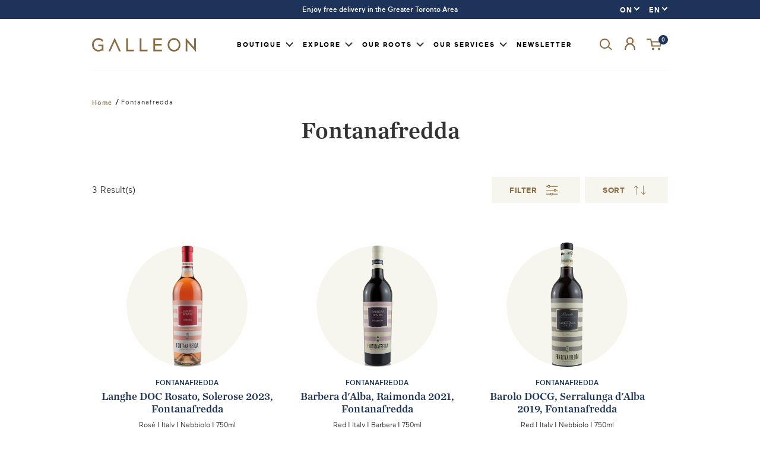

--- FILE ---
content_type: text/html; charset=utf-8
request_url: https://on.galleonwines.ca/collections/fontanafredda
body_size: 32065
content:
<!DOCTYPE html>
<html class="js-noscript" lang="en" dir="ltr">
  <head>
    
      <!-- GEO Redirect ON > QC -->
      
      <script>
        (function(g,e,o,t,a,r,ge,tl,y,s){
        t=g.getElementsByTagName(e)[0];y=g.createElement(e);y.async=true;
        y.src='https://g990421676.co/gr?id=-MOENaiqBdpFNuz3B9WQ&refurl='+g.referrer+'&winurl='+encodeURIComponent(window.location);
        t.parentNode.insertBefore(y,t);
        })(document,'script');
      </script>
      
    
    <meta name="google-site-verification" content="SgS-WmhsN_MyUdm_27UnIZqyP8S_RaYS60fYT2_mJbA" /><!-- /snippets/ls-head.liquid -->
<!-- /snippets/ls-sdk.liquid -->
<script type="text/javascript">
  window.LangShopConfig = {
    "currentLanguage": "en",
    "currentCurrency": "cad",
    "currentCountry": "CA",
    "shopifyLocales":[{"code":"en","name":"English","endonym_name":"English","rootUrl":"\/"},{"code":"fr","name":"French","endonym_name":"français","rootUrl":"\/fr"}    ],"shopifyCurrencies": ["CAD"],
    "originalLanguage":{"code":"en","title":"English","icon":null,"published":true},
    "targetLanguages":[{"code":"fr","title":"French","icon":null,"published":true}],
    "languagesSwitchers":[],
    "defaultCurrency":{"code":"cad","title":"Canadian Dollar","icon":null,"rate":1.3577,"formatWithCurrency":"${{amount}} CAD","formatWithoutCurrency":"${{amount}}"},
    "targetCurrencies":[],
    "currenciesSwitchers":[{"id":60198179,"title":null,"type":"dropdown","display":"all","position":"bottom-left","offset":"10px","shortTitles":false,"icons":"rounded","sprite":"flags","defaultStyles":true,"devices":{"mobile":{"visible":true,"minWidth":null,"maxWidth":{"value":480,"dimension":"px"}},"tablet":{"visible":true,"minWidth":{"value":481,"dimension":"px"},"maxWidth":{"value":1023,"dimension":"px"}},"desktop":{"visible":true,"minWidth":{"value":1024,"dimension":"px"},"maxWidth":null}},"styles":{"dropdown":{"activeContainer":{"padding":{"top":{"value":8,"dimension":"px"},"right":{"value":10,"dimension":"px"},"bottom":{"value":8,"dimension":"px"},"left":{"value":10,"dimension":"px"}},"background":"rgba(255,255,255,.95)","borderRadius":{"topLeft":{"value":0,"dimension":"px"},"topRight":{"value":0,"dimension":"px"},"bottomLeft":{"value":0,"dimension":"px"},"bottomRight":{"value":0,"dimension":"px"}},"borderTop":{"color":"rgba(224, 224, 224, 1)","style":"solid","width":{"value":1,"dimension":"px"}},"borderRight":{"color":"rgba(224, 224, 224, 1)","style":"solid","width":{"value":1,"dimension":"px"}},"borderBottom":{"color":"rgba(224, 224, 224, 1)","style":"solid","width":{"value":1,"dimension":"px"}},"borderLeft":{"color":"rgba(224, 224, 224, 1)","style":"solid","width":{"value":1,"dimension":"px"}}},"activeContainerHovered":null,"activeItem":{"fontSize":{"value":13,"dimension":"px"},"fontFamily":"Open Sans","color":"rgba(39, 46, 49, 1)"},"activeItemHovered":null,"activeItemIcon":{"offset":{"value":10,"dimension":"px"},"position":"left"},"dropdownContainer":{"animation":"sliding","background":"rgba(255,255,255,.95)","borderRadius":{"topLeft":{"value":0,"dimension":"px"},"topRight":{"value":0,"dimension":"px"},"bottomLeft":{"value":0,"dimension":"px"},"bottomRight":{"value":0,"dimension":"px"}},"borderTop":{"color":"rgba(224, 224, 224, 1)","style":"solid","width":{"value":1,"dimension":"px"}},"borderRight":{"color":"rgba(224, 224, 224, 1)","style":"solid","width":{"value":1,"dimension":"px"}},"borderBottom":{"color":"rgba(224, 224, 224, 1)","style":"solid","width":{"value":1,"dimension":"px"}},"borderLeft":{"color":"rgba(224, 224, 224, 1)","style":"solid","width":{"value":1,"dimension":"px"}},"padding":{"top":{"value":0,"dimension":"px"},"right":{"value":0,"dimension":"px"},"bottom":{"value":0,"dimension":"px"},"left":{"value":0,"dimension":"px"}}},"dropdownContainerHovered":null,"dropdownItem":{"padding":{"top":{"value":8,"dimension":"px"},"right":{"value":10,"dimension":"px"},"bottom":{"value":8,"dimension":"px"},"left":{"value":10,"dimension":"px"}},"fontSize":{"value":13,"dimension":"px"},"fontFamily":"Open Sans","color":"rgba(39, 46, 49, 1)"},"dropdownItemHovered":{"color":"rgba(27, 160, 227, 1)"},"dropdownItemIcon":{"position":"left","offset":{"value":10,"dimension":"px"}},"arrow":{"color":"rgba(39, 46, 49, 1)","position":"right","offset":{"value":20,"dimension":"px"},"size":{"value":6,"dimension":"px"}}},"inline":{"container":{"background":"rgba(255,255,255,.95)","borderRadius":{"topLeft":{"value":4,"dimension":"px"},"topRight":{"value":4,"dimension":"px"},"bottomLeft":{"value":4,"dimension":"px"},"bottomRight":{"value":4,"dimension":"px"}},"borderTop":{"color":"rgba(224, 224, 224, 1)","style":"solid","width":{"value":1,"dimension":"px"}},"borderRight":{"color":"rgba(224, 224, 224, 1)","style":"solid","width":{"value":1,"dimension":"px"}},"borderBottom":{"color":"rgba(224, 224, 224, 1)","style":"solid","width":{"value":1,"dimension":"px"}},"borderLeft":{"color":"rgba(224, 224, 224, 1)","style":"solid","width":{"value":1,"dimension":"px"}}},"containerHovered":null,"item":{"background":"transparent","padding":{"top":{"value":8,"dimension":"px"},"right":{"value":10,"dimension":"px"},"bottom":{"value":8,"dimension":"px"},"left":{"value":10,"dimension":"px"}},"fontSize":{"value":13,"dimension":"px"},"fontFamily":"Open Sans","color":"rgba(39, 46, 49, 1)"},"itemHovered":{"background":"rgba(245, 245, 245, 1)","color":"rgba(39, 46, 49, 1)"},"itemActive":{"background":"rgba(245, 245, 245, 1)","color":"rgba(27, 160, 227, 1)"},"itemIcon":{"position":"left","offset":{"value":10,"dimension":"px"}}},"ios":{"activeContainer":{"padding":{"top":{"value":0,"dimension":"px"},"right":{"value":0,"dimension":"px"},"bottom":{"value":0,"dimension":"px"},"left":{"value":0,"dimension":"px"}},"background":"rgba(255,255,255,.95)","borderRadius":{"topLeft":{"value":0,"dimension":"px"},"topRight":{"value":0,"dimension":"px"},"bottomLeft":{"value":0,"dimension":"px"},"bottomRight":{"value":0,"dimension":"px"}},"borderTop":{"color":"rgba(224, 224, 224, 1)","style":"solid","width":{"value":1,"dimension":"px"}},"borderRight":{"color":"rgba(224, 224, 224, 1)","style":"solid","width":{"value":1,"dimension":"px"}},"borderBottom":{"color":"rgba(224, 224, 224, 1)","style":"solid","width":{"value":1,"dimension":"px"}},"borderLeft":{"color":"rgba(224, 224, 224, 1)","style":"solid","width":{"value":1,"dimension":"px"}}},"activeContainerHovered":null,"activeItem":{"fontSize":{"value":13,"dimension":"px"},"fontFamily":"Open Sans","color":"rgba(39, 46, 49, 1)","padding":{"top":{"value":8,"dimension":"px"},"right":{"value":10,"dimension":"px"},"bottom":{"value":8,"dimension":"px"},"left":{"value":10,"dimension":"px"}}},"activeItemHovered":null,"activeItemIcon":{"position":"left","offset":{"value":10,"dimension":"px"}},"modalOverlay":{"background":"rgba(0, 0, 0, 0.7)"},"wheelButtonsContainer":{"background":"rgba(255, 255, 255, 1)","padding":{"top":{"value":8,"dimension":"px"},"right":{"value":10,"dimension":"px"},"bottom":{"value":8,"dimension":"px"},"left":{"value":10,"dimension":"px"}},"borderTop":{"color":"rgba(224, 224, 224, 1)","style":"solid","width":{"value":0,"dimension":"px"}},"borderRight":{"color":"rgba(224, 224, 224, 1)","style":"solid","width":{"value":0,"dimension":"px"}},"borderBottom":{"color":"rgba(224, 224, 224, 1)","style":"solid","width":{"value":1,"dimension":"px"}},"borderLeft":{"color":"rgba(224, 224, 224, 1)","style":"solid","width":{"value":0,"dimension":"px"}}},"wheelCloseButton":{"fontSize":{"value":14,"dimension":"px"},"fontFamily":"Open Sans","color":"rgba(39, 46, 49, 1)","fontWeight":"bold"},"wheelCloseButtonHover":null,"wheelSubmitButton":{"fontSize":{"value":14,"dimension":"px"},"fontFamily":"Open Sans","color":"rgba(39, 46, 49, 1)","fontWeight":"bold"},"wheelSubmitButtonHover":null,"wheelPanelContainer":{"background":"rgba(255, 255, 255, 1)"},"wheelLine":{"borderTop":{"color":"rgba(224, 224, 224, 1)","style":"solid","width":{"value":1,"dimension":"px"}},"borderRight":{"color":"rgba(224, 224, 224, 1)","style":"solid","width":{"value":0,"dimension":"px"}},"borderBottom":{"color":"rgba(224, 224, 224, 1)","style":"solid","width":{"value":1,"dimension":"px"}},"borderLeft":{"color":"rgba(224, 224, 224, 1)","style":"solid","width":{"value":0,"dimension":"px"}}},"wheelItem":{"background":"transparent","padding":{"top":{"value":8,"dimension":"px"},"right":{"value":10,"dimension":"px"},"bottom":{"value":8,"dimension":"px"},"left":{"value":10,"dimension":"px"}},"fontSize":{"value":13,"dimension":"px"},"fontFamily":"Open Sans","color":"rgba(39, 46, 49, 1)","justifyContent":"flex-start"},"wheelItemIcon":{"position":"left","offset":{"value":10,"dimension":"px"}}},"modal":{"activeContainer":{"padding":{"top":{"value":0,"dimension":"px"},"right":{"value":0,"dimension":"px"},"bottom":{"value":0,"dimension":"px"},"left":{"value":0,"dimension":"px"}},"background":"rgba(255,255,255,.95)","borderRadius":{"topLeft":{"value":0,"dimension":"px"},"topRight":{"value":0,"dimension":"px"},"bottomLeft":{"value":0,"dimension":"px"},"bottomRight":{"value":0,"dimension":"px"}},"borderTop":{"color":"rgba(224, 224, 224, 1)","style":"solid","width":{"value":1,"dimension":"px"}},"borderRight":{"color":"rgba(224, 224, 224, 1)","style":"solid","width":{"value":1,"dimension":"px"}},"borderBottom":{"color":"rgba(224, 224, 224, 1)","style":"solid","width":{"value":1,"dimension":"px"}},"borderLeft":{"color":"rgba(224, 224, 224, 1)","style":"solid","width":{"value":1,"dimension":"px"}}},"activeContainerHovered":null,"activeItem":{"fontSize":{"value":13,"dimension":"px"},"fontFamily":"Open Sans","color":"rgba(39, 46, 49, 1)","padding":{"top":{"value":8,"dimension":"px"},"right":{"value":10,"dimension":"px"},"bottom":{"value":8,"dimension":"px"},"left":{"value":10,"dimension":"px"}}},"activeItemHovered":null,"activeItemIcon":{"position":"left","offset":{"value":10,"dimension":"px"}},"modalOverlay":{"background":"rgba(0, 0, 0, 0.7)"},"modalContent":{"animation":"sliding-down","background":"rgba(255, 255, 255, 1)","maxHeight":{"value":80,"dimension":"vh"},"maxWidth":{"value":80,"dimension":"vw"},"width":{"value":320,"dimension":"px"}},"modalContentHover":null,"modalItem":{"reverseElements":true,"fontSize":{"value":11,"dimension":"px"},"fontFamily":"Open Sans","color":"rgba(102, 102, 102, 1)","textTransform":"uppercase","fontWeight":"bold","justifyContent":"space-between","letterSpacing":{"value":3,"dimension":"px"},"padding":{"top":{"value":20,"dimension":"px"},"right":{"value":26,"dimension":"px"},"bottom":{"value":20,"dimension":"px"},"left":{"value":26,"dimension":"px"}}},"modalItemIcon":{"offset":{"value":20,"dimension":"px"}},"modalItemRadio":{"size":{"value":20,"dimension":"px"},"offset":{"value":20,"dimension":"px"},"color":"rgba(193, 202, 202, 1)"},"modalItemHovered":{"background":"rgba(255, 103, 99, 0.5)","color":"rgba(254, 236, 233, 1)"},"modalItemHoveredRadio":{"size":{"value":20,"dimension":"px"},"offset":{"value":20,"dimension":"px"},"color":"rgba(254, 236, 233, 1)"},"modalActiveItem":{"fontSize":{"value":15,"dimension":"px"},"color":"rgba(254, 236, 233, 1)","background":"rgba(255, 103, 99, 1)"},"modalActiveItemRadio":{"size":{"value":24,"dimension":"px"},"offset":{"value":18,"dimension":"px"},"color":"rgba(255, 255, 255, 1)"},"modalActiveItemHovered":null,"modalActiveItemHoveredRadio":null},"select":{"container":{"background":"rgba(255,255,255, 1)","borderRadius":{"topLeft":{"value":4,"dimension":"px"},"topRight":{"value":4,"dimension":"px"},"bottomLeft":{"value":4,"dimension":"px"},"bottomRight":{"value":4,"dimension":"px"}},"borderTop":{"color":"rgba(204, 204, 204, 1)","style":"solid","width":{"value":1,"dimension":"px"}},"borderRight":{"color":"rgba(204, 204, 204, 1)","style":"solid","width":{"value":1,"dimension":"px"}},"borderBottom":{"color":"rgba(204, 204, 204, 1)","style":"solid","width":{"value":1,"dimension":"px"}},"borderLeft":{"color":"rgba(204, 204, 204, 1)","style":"solid","width":{"value":1,"dimension":"px"}}},"text":{"padding":{"top":{"value":5,"dimension":"px"},"right":{"value":8,"dimension":"px"},"bottom":{"value":5,"dimension":"px"},"left":{"value":8,"dimension":"px"}},"fontSize":{"value":13,"dimension":"px"},"fontFamily":"Open Sans","color":"rgba(39, 46, 49, 1)"}}},"disabled":false}],
    "languageDetection":"browser",
    "languagesCountries":[{"code":"en","countries":["as","ai","ag","ar","aw","au","bs","bh","bd","bb","bz","bm","bw","br","io","bn","kh","ca","ky","cx","cc","ck","cr","cy","dk","dm","eg","et","fk","fj","gm","gh","gi","gr","gl","gd","gu","gg","gy","hk","is","in","id","ie","im","il","jm","je","jo","ke","ki","kr","kw","la","lb","ls","lr","ly","my","mv","mt","mh","mu","fm","ms","na","nr","np","an","nz","ni","ng","nu","nf","mp","om","pk","pw","pa","pg","ph","pn","pr","qa","rw","sh","kn","lc","vc","ws","sc","sl","sg","sb","so","za","gs","lk","sd","sr","sz","sy","tz","th","tl","tk","to","tt","tc","tv","ug","ua","ae","gb","us","um","vn","vg","vi","zm","zw","bq","ss","sx","cw"]},{"code":"fr","countries":["be","bj","bf","bi","cm","cf","td","km","cg","cd","ci","dj","gq","fr","gf","pf","tf","ga","gp","gn","ht","va","it","lu","mg","ml","mq","mr","yt","mc","ma","nc","ne","re","bl","mf","pm","sn","ch","tg","tn","vu","wf"]}],
    "languagesBrowsers":[{"code":"en","browsers":["en"]},{"code":"fr","browsers":["fr"]}],
    "currencyDetection":"language",
    "currenciesLanguages":null,
    "currenciesCountries":null,
    "recommendationAlert":{"enabled":false,"type":"banner","styles":{"banner":{"bannerContainer":{"position":"top","spacing":10,"borderTop":{"color":"rgba(0,0,0,0.2)","style":"solid","width":{"value":0,"dimension":"px"}},"borderRight":{"color":"rgba(0,0,0,0.2)","style":"solid","width":{"value":0,"dimension":"px"}},"borderBottom":{"color":"rgba(0,0,0,0.2)","style":"solid","width":{"value":1,"dimension":"px"}},"borderLeft":{"color":"rgba(0,0,0,0.2)","style":"solid","width":{"value":0,"dimension":"px"}},"padding":{"top":{"value":23,"dimension":"px"},"right":{"value":55,"dimension":"px"},"bottom":{"value":23,"dimension":"px"},"left":{"value":55,"dimension":"px"}},"background":"rgba(255, 255, 255, 1)"},"bannerMessage":{"fontSize":{"value":16,"dimension":"px"}},"selectorContainer":{"background":"rgba(244,244,244, 1)","borderRadius":{"topLeft":{"value":2,"dimension":"px"},"topRight":{"value":2,"dimension":"px"},"bottomLeft":{"value":2,"dimension":"px"},"bottomRight":{"value":2,"dimension":"px"}},"borderTop":{"color":"rgba(204, 204, 204, 1)","style":"solid","width":{"value":0,"dimension":"px"}},"borderRight":{"color":"rgba(204, 204, 204, 1)","style":"solid","width":{"value":0,"dimension":"px"}},"borderBottom":{"color":"rgba(204, 204, 204, 1)","style":"solid","width":{"value":0,"dimension":"px"}},"borderLeft":{"color":"rgba(204, 204, 204, 1)","style":"solid","width":{"value":0,"dimension":"px"}}},"selectorContainerHovered":null,"selectorText":{"padding":{"top":{"value":8,"dimension":"px"},"right":{"value":8,"dimension":"px"},"bottom":{"value":8,"dimension":"px"},"left":{"value":8,"dimension":"px"}},"fontSize":{"value":16,"dimension":"px"},"fontFamily":"Open Sans","color":"rgba(39, 46, 49, 1)"},"selectorTextHovered":null,"changeButton":{"borderTop":{"color":"transparent","style":"solid","width":{"value":0,"dimension":"px"}},"borderRight":{"color":"transparent","style":"solid","width":{"value":0,"dimension":"px"}},"borderBottom":{"color":"transparent","style":"solid","width":{"value":0,"dimension":"px"}},"borderLeft":{"color":"transparent","style":"solid","width":{"value":0,"dimension":"px"}},"fontSize":{"value":16,"dimension":"px"},"borderRadius":{"topLeft":{"value":2,"dimension":"px"},"topRight":{"value":2,"dimension":"px"},"bottomLeft":{"value":2,"dimension":"px"},"bottomRight":{"value":2,"dimension":"px"}},"padding":{"top":{"value":8,"dimension":"px"},"right":{"value":8,"dimension":"px"},"bottom":{"value":8,"dimension":"px"},"left":{"value":8,"dimension":"px"}},"background":"rgba(0, 0, 0, 1)","color":"rgba(255, 255, 255, 1)"},"changeButtonHovered":null,"closeButton":{"fontSize":{"value":16,"dimension":"px"},"color":"rgba(0, 0, 0, 1)"},"closeButtonHovered":null},"popup":{"popupContainer":{"maxWidth":{"value":30,"dimension":"rem"},"position":"bottom-left","spacing":10,"offset":{"value":1,"dimension":"em"},"borderTop":{"color":"rgba(0,0,0,0.2)","style":"solid","width":{"value":0,"dimension":"px"}},"borderRight":{"color":"rgba(0,0,0,0.2)","style":"solid","width":{"value":0,"dimension":"px"}},"borderBottom":{"color":"rgba(0,0,0,0.2)","style":"solid","width":{"value":1,"dimension":"px"}},"borderLeft":{"color":"rgba(0,0,0,0.2)","style":"solid","width":{"value":0,"dimension":"px"}},"borderRadius":{"topLeft":{"value":0,"dimension":"px"},"topRight":{"value":0,"dimension":"px"},"bottomLeft":{"value":0,"dimension":"px"},"bottomRight":{"value":0,"dimension":"px"}},"padding":{"top":{"value":15,"dimension":"px"},"right":{"value":20,"dimension":"px"},"bottom":{"value":15,"dimension":"px"},"left":{"value":20,"dimension":"px"}},"background":"rgba(255, 255, 255, 1)"},"popupMessage":{"fontSize":{"value":16,"dimension":"px"}},"selectorContainer":{"background":"rgba(244,244,244, 1)","borderRadius":{"topLeft":{"value":2,"dimension":"px"},"topRight":{"value":2,"dimension":"px"},"bottomLeft":{"value":2,"dimension":"px"},"bottomRight":{"value":2,"dimension":"px"}},"borderTop":{"color":"rgba(204, 204, 204, 1)","style":"solid","width":{"value":0,"dimension":"px"}},"borderRight":{"color":"rgba(204, 204, 204, 1)","style":"solid","width":{"value":0,"dimension":"px"}},"borderBottom":{"color":"rgba(204, 204, 204, 1)","style":"solid","width":{"value":0,"dimension":"px"}},"borderLeft":{"color":"rgba(204, 204, 204, 1)","style":"solid","width":{"value":0,"dimension":"px"}}},"selectorContainerHovered":null,"selectorText":{"padding":{"top":{"value":8,"dimension":"px"},"right":{"value":8,"dimension":"px"},"bottom":{"value":8,"dimension":"px"},"left":{"value":8,"dimension":"px"}},"fontSize":{"value":16,"dimension":"px"},"fontFamily":"Open Sans","color":"rgba(39, 46, 49, 1)"},"selectorTextHovered":null,"changeButton":{"borderTop":{"color":"transparent","style":"solid","width":{"value":0,"dimension":"px"}},"borderRight":{"color":"transparent","style":"solid","width":{"value":0,"dimension":"px"}},"borderBottom":{"color":"transparent","style":"solid","width":{"value":0,"dimension":"px"}},"borderLeft":{"color":"transparent","style":"solid","width":{"value":0,"dimension":"px"}},"fontSize":{"value":16,"dimension":"px"},"borderRadius":{"topLeft":{"value":2,"dimension":"px"},"topRight":{"value":2,"dimension":"px"},"bottomLeft":{"value":2,"dimension":"px"},"bottomRight":{"value":2,"dimension":"px"}},"padding":{"top":{"value":8,"dimension":"px"},"right":{"value":8,"dimension":"px"},"bottom":{"value":8,"dimension":"px"},"left":{"value":8,"dimension":"px"}},"background":"rgba(0, 0, 0, 1)","color":"rgba(255, 255, 255, 1)"},"changeButtonHovered":null,"closeButton":{"fontSize":{"value":16,"dimension":"px"},"color":"rgba(0, 0, 0, 1)"},"closeButtonHovered":null}}},
    "currencyInQueryParam":true,
    "allowAutomaticRedirects":true,
    "storeMoneyFormat": "${{amount}}",
    "storeMoneyWithCurrencyFormat": "${{amount}} CAD",
    "themeDynamics":[],
    "dynamicThemeDomObserverInterval":0,
    "abilities":[{"id":1,"name":"use-analytics","expiresAt":null},{"id":2,"name":"use-agency-translation","expiresAt":null},{"id":3,"name":"use-free-translation","expiresAt":null},{"id":4,"name":"use-pro-translation","expiresAt":null},{"id":5,"name":"use-export-import","expiresAt":null},{"id":6,"name":"use-suggestions","expiresAt":null},{"id":7,"name":"use-revisions","expiresAt":null},{"id":8,"name":"use-mappings","expiresAt":null},{"id":9,"name":"use-dynamic-replacements","expiresAt":null},{"id":10,"name":"use-localized-theme","expiresAt":null},{"id":11,"name":"use-third-party-apps","expiresAt":null},{"id":12,"name":"use-translate-new-resources","expiresAt":null},{"id":13,"name":"use-selectors-customization","expiresAt":null},{"id":14,"name":"disable-branding","expiresAt":null},{"id":17,"name":"use-glossary","expiresAt":null}],
    "isAdmin":false,
    "isPreview":false,
    "i18n":{"en": {
            "recommendation_alert": {
                "currency_language_suggestion": null,
                "language_suggestion": null,
                "currency_suggestion": null,
                "change": null
            },
            "switchers": {
                "ios_switcher": {
                    "done": null,
                    "close": null
                }
            },
            "languages": {"en": null
,"fr": null

            },
            "currencies": {"cad": null}
        },"fr": {
            "recommendation_alert": {
                "currency_language_suggestion": null,
                "language_suggestion": null,
                "currency_suggestion": null,
                "change": null
            },
            "switchers": {
                "ios_switcher": {
                    "done": null,
                    "close": null
                }
            },
            "languages": {"fr": null

            },
            "currencies": {"cad": null}
        }}};
</script>
<script src="//on.galleonwines.ca/cdn/shop/t/152/assets/ls-sdk.js?v=87193233969425947851669674241&proxy_prefix=/apps/langshop" defer></script><meta http-equiv="X-UA-Compatible" content="IE=edge,chrome=1">
    <meta name="viewport" content="width=device-width,initial-scale=1">
    <meta name="theme-color" content="#ff0000">
    <link rel="shortcut icon" href="//on.galleonwines.ca/cdn/shop/files/favicon_32x32.png?v=1613600424" type="image/png">
    <title>Fontanafredda
&ndash; GALLEON - Ontario</title>



<link rel="canonical" href="https://on.galleonwines.ca/collections/fontanafredda">

    <meta property="og:site_name" content="GALLEON - Ontario">
<meta property="og:url" content="https://on.galleonwines.ca/collections/fontanafredda">
<meta property="og:title" content="Fontanafredda">
<meta property="og:type" content="product.group">
<meta property="og:description" content="Canadian online boutique specializing in the importation and distribution of fine wines. Driven by our passion, our mission is to promote the best wines in the world. We offer our customers privileged access to exceptional wines and foster relationships of trust with our partner producers based on the same values."><meta property="og:image" content="http://on.galleonwines.ca/cdn/shop/files/GALLEON-social-sharing_5b3bd7a8-ca85-47bd-a921-cbe3dd20fa77.jpg?v=1613608925">
    <meta property="og:image:secure_url" content="https://on.galleonwines.ca/cdn/shop/files/GALLEON-social-sharing_5b3bd7a8-ca85-47bd-a921-cbe3dd20fa77.jpg?v=1613608925">
    <meta property="og:image:width" content="1200">
    <meta property="og:image:height" content="628">
    <meta property="og:image:alt" content="">

<meta name="twitter:site" content="@galleonwines">
<meta name="twitter:card" content="summary_large_image">
<meta name="twitter:title" content="Fontanafredda">
<meta name="twitter:description" content="Canadian online boutique specializing in the importation and distribution of fine wines. Driven by our passion, our mission is to promote the best wines in the world. We offer our customers privileged access to exceptional wines and foster relationships of trust with our partner producers based on the same values.">

    <!-- Google Tag Manager -->
    <script>(function(w,d,s,l,i){w[l]=w[l]||[];w[l].push({'gtm.start':
    new Date().getTime(),event:'gtm.js'});var f=d.getElementsByTagName(s)[0],
    j=d.createElement(s),dl=l!='dataLayer'?'&l='+l:'';j.async=true;j.src=
    'https://www.googletagmanager.com/gtm.js?id='+i+dl;f.parentNode.insertBefore(j,f);
    })(window,document,'script','dataLayer','GTM-T9WSBN9');</script>
    <!-- End Google Tag Manager -->
    <link rel="stylesheet" href="//on.galleonwines.ca/cdn/shop/t/152/assets/css_vendors.css?v=154035198844755595811669674241">
    <link rel="stylesheet" href="//on.galleonwines.ca/cdn/shop/t/152/assets/scss_theme.scss.css?v=61915994431277565551669674433">
    <script>document.documentElement.classList.remove('js-noscript');</script>
    <script>
(function(theme) {
  // 1. Shop
  theme.shop = {
    address: {"first_name":null,"address1":"1660 Tech Avenue","phone":"416 368 3344","city":"Mississauga","zip":"L4W 5S7","province":"Ontario","country":"Canada","last_name":null,"address2":"#2A","company":"Philippe Dandurand Wines LTD.","latitude":43.6401605,"longitude":-79.6174863,"name":"","country_code":"CA","province_code":"ON"},
    currency: "CAD",
    domain: "on.galleonwines.ca",
    permanent_domain: "galleon-wines.myshopify.com",
    locale: "en",
    prismicLocale: "en-ca",
    name: "GALLEON - Ontario",
    url: "https:\/\/on.galleonwines.ca"
  };

  // 2. Template
  theme.template = {
    name: "collection",
    suffix: null
  };

  // 3. Locales
  theme.locales = {};
  theme.locales = {
    product: {
      quantity_limit: "All available items in cart.",
    }
  };

  theme.routes = {
    root_url: ""
  };

  // 4. Cart Object
  theme.cart = {"note":null,"attributes":{},"original_total_price":0,"total_price":0,"total_discount":0,"total_weight":0.0,"item_count":0,"items":[],"requires_shipping":false,"currency":"CAD","items_subtotal_price":0,"cart_level_discount_applications":[],"checkout_charge_amount":0};

  // 5. Customer
  theme.customer =null;

  // 6. Current Object
  theme.product = null;
  

  
    theme.collection = {"id":187369816203,"handle":"fontanafredda","title":"Fontanafredda","updated_at":"2025-11-07T07:06:04-05:00","body_html":"","published_at":"2020-06-15T06:59:33-04:00","sort_order":"price-asc","template_suffix":"","disjunctive":false,"rules":[{"column":"tag","relation":"equals","condition":"Fontanafredda"}],"published_scope":"web"};
    theme.collection.default_sort_order = "price-ascending";
    
  
  

  
    theme.collection.default_sort_order = "price-ascending";
    
      theme.collection_products = [{"id":7163316011147,"title":"Moscato d'Asti DOCG Briccotondo 2021, Fontanafredda","handle":"moscato-dasti-docg-briccotondo-2021-fontanafredda","description":"","published_at":"2024-07-29T07:22:01-04:00","created_at":"2023-07-31T17:21:57-04:00","vendor":"GALLEON","type":"White Wine","tags":["$10 - $20","2021","750ml","agco","Case of 12","Fontanafredda","Italy","muscat","Muscat Blanc à Petits Grains","new","Piedmont","Piemont","regular_bottle","Summer Wines","under $40","White","wines under $30"],"price":22056,"price_min":22056,"price_max":22056,"available":true,"price_varies":false,"compare_at_price":null,"compare_at_price_min":0,"compare_at_price_max":0,"compare_at_price_varies":false,"variants":[{"id":41519004909707,"title":"750MLX12","option1":"750MLX12","option2":null,"option3":null,"sku":"805861ON-STK","requires_shipping":true,"taxable":true,"featured_image":null,"available":true,"name":"Moscato d'Asti DOCG Briccotondo 2021, Fontanafredda - 750MLX12","public_title":"750MLX12","options":["750MLX12"],"price":22056,"weight":0,"compare_at_price":null,"inventory_management":"shopify","barcode":"","requires_selling_plan":false,"selling_plan_allocations":[],"quantity_rule":{"min":1,"max":null,"increment":1}}],"images":["\/\/on.galleonwines.ca\/cdn\/shop\/files\/Moscatod_AstiDOCGBriccotondo2020Fontanafredda_532fa68a-9d5a-49fe-8d04-dbe76f37d028.png?v=1690838519"],"featured_image":"\/\/on.galleonwines.ca\/cdn\/shop\/files\/Moscatod_AstiDOCGBriccotondo2020Fontanafredda_532fa68a-9d5a-49fe-8d04-dbe76f37d028.png?v=1690838519","options":["Title"],"media":[{"alt":"Moscato d'Asti DOCG Briccotondo 2021, Fontanafredda","id":25094599049355,"position":1,"preview_image":{"aspect_ratio":0.337,"height":830,"width":280,"src":"\/\/on.galleonwines.ca\/cdn\/shop\/files\/Moscatod_AstiDOCGBriccotondo2020Fontanafredda_532fa68a-9d5a-49fe-8d04-dbe76f37d028.png?v=1690838519"},"aspect_ratio":0.337,"height":830,"media_type":"image","src":"\/\/on.galleonwines.ca\/cdn\/shop\/files\/Moscatod_AstiDOCGBriccotondo2020Fontanafredda_532fa68a-9d5a-49fe-8d04-dbe76f37d028.png?v=1690838519","width":280}],"requires_selling_plan":false,"selling_plan_groups":[],"content":""},{"id":7157091860619,"title":"Langhe DOC Rosato, Solerose 2023, Fontanafredda","handle":"langhe-doc-rosato-solerose-2022-fontanafredda","description":"","published_at":"2023-07-28T12:32:35-04:00","created_at":"2023-07-14T09:49:10-04:00","vendor":"GALLEON - Ontario","type":"Rosé","tags":["2023","750ml","agco","Case of 12","Fontanafredda","Italy","Langhe DOC","Langhe Rosato DOC","Nebbiolo","Piedmont","regular_bottle","Rosé","under $40"],"price":24120,"price_min":24120,"price_max":24120,"available":true,"price_varies":false,"compare_at_price":null,"compare_at_price_min":0,"compare_at_price_max":0,"compare_at_price_varies":false,"variants":[{"id":41501582393483,"title":"750MLX12","option1":"750MLX12","option2":null,"option3":null,"sku":"941137ON-STK","requires_shipping":true,"taxable":true,"featured_image":null,"available":true,"name":"Langhe DOC Rosato, Solerose 2023, Fontanafredda - 750MLX12","public_title":"750MLX12","options":["750MLX12"],"price":24120,"weight":0,"compare_at_price":null,"inventory_management":"shopify","barcode":"","requires_selling_plan":false,"selling_plan_allocations":[],"quantity_rule":{"min":1,"max":null,"increment":1}}],"images":["\/\/on.galleonwines.ca\/cdn\/shop\/files\/LangheDOCRosato-Solerose-Fontanafredda_cabc1625-11eb-4a83-8026-ed8c7f961b07.png?v=1689342552"],"featured_image":"\/\/on.galleonwines.ca\/cdn\/shop\/files\/LangheDOCRosato-Solerose-Fontanafredda_cabc1625-11eb-4a83-8026-ed8c7f961b07.png?v=1689342552","options":["Size"],"media":[{"alt":"Langhe DOC Rosato, Solerose 2022, Fontanafredda","id":25015406198923,"position":1,"preview_image":{"aspect_ratio":0.306,"height":720,"width":220,"src":"\/\/on.galleonwines.ca\/cdn\/shop\/files\/LangheDOCRosato-Solerose-Fontanafredda_cabc1625-11eb-4a83-8026-ed8c7f961b07.png?v=1689342552"},"aspect_ratio":0.306,"height":720,"media_type":"image","src":"\/\/on.galleonwines.ca\/cdn\/shop\/files\/LangheDOCRosato-Solerose-Fontanafredda_cabc1625-11eb-4a83-8026-ed8c7f961b07.png?v=1689342552","width":220}],"requires_selling_plan":false,"selling_plan_groups":[],"content":""},{"id":7019286757515,"title":"Barbera d'Alba, Raimonda 2021, Fontanafredda","handle":"barbera-dalba-raimonda-2020-fontanafredda","description":"","published_at":"2023-07-28T12:40:21-04:00","created_at":"2022-10-21T16:22:40-04:00","vendor":"GALLEON - Ontario","type":"Red Wine","tags":["2020","750ml","agco","Barbera","Barbera d'Alba","boutique","Case of 12","Fontanafredda","Italy","Red","regular_bottle","under $40"],"price":24192,"price_min":24192,"price_max":24192,"available":true,"price_varies":false,"compare_at_price":null,"compare_at_price_min":0,"compare_at_price_max":0,"compare_at_price_varies":false,"variants":[{"id":40978696372363,"title":"750MLX12","option1":"750MLX12","option2":null,"option3":null,"sku":"550243ON-STK","requires_shipping":true,"taxable":true,"featured_image":null,"available":true,"name":"Barbera d'Alba, Raimonda 2021, Fontanafredda - 750MLX12","public_title":"750MLX12","options":["750MLX12"],"price":24192,"weight":0,"compare_at_price":null,"inventory_management":"shopify","barcode":"","requires_selling_plan":false,"selling_plan_allocations":[],"quantity_rule":{"min":1,"max":null,"increment":1}}],"images":["\/\/on.galleonwines.ca\/cdn\/shop\/products\/Barberad_Alba_Raimonda2020_Fontanafredda.png?v=1668197667"],"featured_image":"\/\/on.galleonwines.ca\/cdn\/shop\/products\/Barberad_Alba_Raimonda2020_Fontanafredda.png?v=1668197667","options":["Size"],"media":[{"alt":"Barbera d'Alba, Raimonda 2020, Fontanafredda","id":23514425950347,"position":1,"preview_image":{"aspect_ratio":0.306,"height":1800,"width":550,"src":"\/\/on.galleonwines.ca\/cdn\/shop\/products\/Barberad_Alba_Raimonda2020_Fontanafredda.png?v=1668197667"},"aspect_ratio":0.306,"height":1800,"media_type":"image","src":"\/\/on.galleonwines.ca\/cdn\/shop\/products\/Barberad_Alba_Raimonda2020_Fontanafredda.png?v=1668197667","width":550}],"requires_selling_plan":false,"selling_plan_groups":[],"content":""},{"id":7579968995467,"title":"Pradalupo 2023, Roero Arneis DOCG, Fontanafredda (Copy)","handle":"pradalupo-2021-roero-arneis-docg-fontanafredda-copy","description":"\u003cmeta charset=\"utf-8\"\u003e\u003cspan\u003eThe color is intense straw yellow with greenish reflexes. The bouquet is reminiscent of exotic fruits, matured peers, hawthorn and acacia honey. In the mouth is warm, velvety, sweet with a nice acidity level, giving the wine freshness and a long-lasting aftertaste.\u003c\/span\u003e","published_at":"2024-11-08T08:27:30-05:00","created_at":"2024-11-08T08:27:01-05:00","vendor":"GALLEON","type":"White Wine","tags":["2023","750ml","90+ points","agco","Arneis","Blanc","Caisse de 12","Case of 12","Fontanafredda","Italie","Italy","new","Piedmont","Piemont","regular_bottle","Roero","Roero Arneis DOCG","under $40","White"],"price":26520,"price_min":26520,"price_max":26520,"available":true,"price_varies":false,"compare_at_price":null,"compare_at_price_min":0,"compare_at_price_max":0,"compare_at_price_varies":false,"variants":[{"id":42868412874891,"title":"750MLX12","option1":"750MLX12","option2":null,"option3":null,"sku":"884106ON-STK","requires_shipping":true,"taxable":true,"featured_image":{"id":31805650567307,"product_id":7579968995467,"position":1,"created_at":"2023-01-30T10:59:51-05:00","updated_at":"2023-01-30T10:59:51-05:00","alt":"Pradalupo 2021, Roero Arneis DOCG, Fontanafredda","width":1000,"height":1500,"src":"\/\/on.galleonwines.ca\/cdn\/shop\/products\/RoeroArneisDOCG_Pradalupo2018_Fontanafredda_Italy_4a9f3fc3-90e6-48ce-99df-963942793e76.png?v=1675094391","variant_ids":[42868412874891]},"available":true,"name":"Pradalupo 2023, Roero Arneis DOCG, Fontanafredda (Copy) - 750MLX12","public_title":"750MLX12","options":["750MLX12"],"price":26520,"weight":0,"compare_at_price":null,"inventory_management":"shopify","barcode":"","featured_media":{"alt":"Pradalupo 2021, Roero Arneis DOCG, Fontanafredda","id":24144780198027,"position":1,"preview_image":{"aspect_ratio":0.667,"height":1500,"width":1000,"src":"\/\/on.galleonwines.ca\/cdn\/shop\/products\/RoeroArneisDOCG_Pradalupo2018_Fontanafredda_Italy_4a9f3fc3-90e6-48ce-99df-963942793e76.png?v=1675094391"}},"requires_selling_plan":false,"selling_plan_allocations":[],"quantity_rule":{"min":1,"max":null,"increment":1}}],"images":["\/\/on.galleonwines.ca\/cdn\/shop\/products\/RoeroArneisDOCG_Pradalupo2018_Fontanafredda_Italy_4a9f3fc3-90e6-48ce-99df-963942793e76.png?v=1675094391"],"featured_image":"\/\/on.galleonwines.ca\/cdn\/shop\/products\/RoeroArneisDOCG_Pradalupo2018_Fontanafredda_Italy_4a9f3fc3-90e6-48ce-99df-963942793e76.png?v=1675094391","options":["Title"],"media":[{"alt":"Pradalupo 2021, Roero Arneis DOCG, Fontanafredda","id":24144780198027,"position":1,"preview_image":{"aspect_ratio":0.667,"height":1500,"width":1000,"src":"\/\/on.galleonwines.ca\/cdn\/shop\/products\/RoeroArneisDOCG_Pradalupo2018_Fontanafredda_Italy_4a9f3fc3-90e6-48ce-99df-963942793e76.png?v=1675094391"},"aspect_ratio":0.667,"height":1500,"media_type":"image","src":"\/\/on.galleonwines.ca\/cdn\/shop\/products\/RoeroArneisDOCG_Pradalupo2018_Fontanafredda_Italy_4a9f3fc3-90e6-48ce-99df-963942793e76.png?v=1675094391","width":1000}],"requires_selling_plan":false,"selling_plan_groups":[],"content":"\u003cmeta charset=\"utf-8\"\u003e\u003cspan\u003eThe color is intense straw yellow with greenish reflexes. The bouquet is reminiscent of exotic fruits, matured peers, hawthorn and acacia honey. In the mouth is warm, velvety, sweet with a nice acidity level, giving the wine freshness and a long-lasting aftertaste.\u003c\/span\u003e"},{"id":7579969257611,"title":"Langhe DOC Nebbiolo, Ebbio 2022, Fontanafredda","handle":"langhe-doc-nebbiolo-ebbio-2021-fontanafredda-copy","description":"","published_at":"2024-11-08T08:29:40-05:00","created_at":"2024-11-08T08:29:40-05:00","vendor":"GALLEON","type":"Red Wine","tags":["2022","750ml","agco","Case of 12","Fontanafredda","Italy","Langhe","Langhe Nebbiolo DOC","Nebbiolo","Red","regular_bottle","under $40"],"price":28896,"price_min":28896,"price_max":28896,"available":false,"price_varies":false,"compare_at_price":null,"compare_at_price_min":0,"compare_at_price_max":0,"compare_at_price_varies":false,"variants":[{"id":42868418183307,"title":"750MLX12","option1":"750MLX12","option2":null,"option3":null,"sku":"941087ON-STK","requires_shipping":true,"taxable":true,"featured_image":null,"available":false,"name":"Langhe DOC Nebbiolo, Ebbio 2022, Fontanafredda - 750MLX12","public_title":"750MLX12","options":["750MLX12"],"price":28896,"weight":0,"compare_at_price":null,"inventory_management":"shopify","barcode":"","requires_selling_plan":false,"selling_plan_allocations":[],"quantity_rule":{"min":1,"max":null,"increment":1}}],"images":["\/\/on.galleonwines.ca\/cdn\/shop\/products\/langhe_doc_nebbiolo_ebbio_grappolo_intero-2020-fontanafredda_65a57bd1-74a2-4f4d-b74a-7a3e6adf570b.png?v=1670251460"],"featured_image":"\/\/on.galleonwines.ca\/cdn\/shop\/products\/langhe_doc_nebbiolo_ebbio_grappolo_intero-2020-fontanafredda_65a57bd1-74a2-4f4d-b74a-7a3e6adf570b.png?v=1670251460","options":["Size"],"media":[{"alt":null,"id":23709254746251,"position":1,"preview_image":{"aspect_ratio":0.256,"height":900,"width":230,"src":"\/\/on.galleonwines.ca\/cdn\/shop\/products\/langhe_doc_nebbiolo_ebbio_grappolo_intero-2020-fontanafredda_65a57bd1-74a2-4f4d-b74a-7a3e6adf570b.png?v=1670251460"},"aspect_ratio":0.256,"height":900,"media_type":"image","src":"\/\/on.galleonwines.ca\/cdn\/shop\/products\/langhe_doc_nebbiolo_ebbio_grappolo_intero-2020-fontanafredda_65a57bd1-74a2-4f4d-b74a-7a3e6adf570b.png?v=1670251460","width":230}],"requires_selling_plan":false,"selling_plan_groups":[],"content":""},{"id":7163316306059,"title":"Barolo DOCG, Serralunga d'Alba 2019, Fontanafredda","handle":"barolo-docg-serralunga-dalba-2019-fontanafredda","description":"","published_at":"2023-07-31T17:33:13-04:00","created_at":"2023-07-31T17:24:57-04:00","vendor":"GALLEON - Ontario","type":"Red Wine","tags":["$50 - $100","2019","750ml","agco","Barbera \/ Nebbiolo","Barolo","Barolo DOCG","Case of 12","Fontanafredda","Italy","Nebbiolo","Red","regular_bottle"],"price":68340,"price_min":68340,"price_max":68340,"available":true,"price_varies":false,"compare_at_price":null,"compare_at_price_min":0,"compare_at_price_max":0,"compare_at_price_varies":false,"variants":[{"id":41519006417035,"title":"750MLX12","option1":"750MLX12","option2":null,"option3":null,"sku":"844688ON-STK","requires_shipping":true,"taxable":false,"featured_image":null,"available":true,"name":"Barolo DOCG, Serralunga d'Alba 2019, Fontanafredda - 750MLX12","public_title":"750MLX12","options":["750MLX12"],"price":68340,"weight":0,"compare_at_price":null,"inventory_management":"shopify","barcode":"","requires_selling_plan":false,"selling_plan_allocations":[],"quantity_rule":{"min":1,"max":null,"increment":1}}],"images":["\/\/on.galleonwines.ca\/cdn\/shop\/files\/BaroloDOCG_Serralungad_Alba2019_Fontanafredda.png?v=1690839315"],"featured_image":"\/\/on.galleonwines.ca\/cdn\/shop\/files\/BaroloDOCG_Serralungad_Alba2019_Fontanafredda.png?v=1690839315","options":["Size"],"media":[{"alt":"Barolo DOCG, Serralunga d'Alba 2019, Fontanafredda","id":25094617333899,"position":1,"preview_image":{"aspect_ratio":0.25,"height":720,"width":180,"src":"\/\/on.galleonwines.ca\/cdn\/shop\/files\/BaroloDOCG_Serralungad_Alba2019_Fontanafredda.png?v=1690839315"},"aspect_ratio":0.25,"height":720,"media_type":"image","src":"\/\/on.galleonwines.ca\/cdn\/shop\/files\/BaroloDOCG_Serralungad_Alba2019_Fontanafredda.png?v=1690839315","width":180}],"requires_selling_plan":false,"selling_plan_groups":[],"content":""}];
      
        
        
          theme.collection_products[0].variants[0].inventory_quantity = 1;
        
      
        
        
          theme.collection_products[1].variants[0].inventory_quantity = 24;
        
      
        
        
          theme.collection_products[2].variants[0].inventory_quantity = 38;
        
      
        
        
          theme.collection_products[3].variants[0].inventory_quantity = 4;
        
      
        
        
          theme.collection_products[4].variants[0].inventory_quantity = 0;
        
      
        
        
          theme.collection_products[5].variants[0].inventory_quantity = 1;
        
      
    
  

  theme.collection_products === '' ? theme.collection_products = [] : '';

  theme.page = null;

  theme.deposit_product = {"id":4643825483915,"title":"Deposit","handle":"deposit","description":"","published_at":"2020-07-28T07:33:28-04:00","created_at":"2020-03-12T15:25:37-04:00","vendor":"GALLEON","type":"Deposit","tags":["750ml","deposit"],"price":10,"price_min":10,"price_max":20,"available":true,"price_varies":true,"compare_at_price":null,"compare_at_price_min":0,"compare_at_price_max":0,"compare_at_price_varies":false,"variants":[{"id":32787467370635,"title":"350ML","option1":"350ML","option2":null,"option3":null,"sku":"BD","requires_shipping":true,"taxable":false,"featured_image":{"id":16519907606667,"product_id":4643825483915,"position":1,"created_at":"2020-10-15T18:03:39-04:00","updated_at":"2020-10-15T18:03:39-04:00","alt":null,"width":1000,"height":1500,"src":"\/\/on.galleonwines.ca\/cdn\/shop\/products\/deposit-galleon.png?v=1602799419","variant_ids":[32787467370635,33607169835147]},"available":true,"name":"Deposit - 350ML","public_title":"350ML","options":["350ML"],"price":10,"weight":0,"compare_at_price":null,"inventory_management":null,"barcode":"","featured_media":{"alt":null,"id":8692910391435,"position":1,"preview_image":{"aspect_ratio":0.667,"height":1500,"width":1000,"src":"\/\/on.galleonwines.ca\/cdn\/shop\/products\/deposit-galleon.png?v=1602799419"}},"requires_selling_plan":false,"selling_plan_allocations":[],"quantity_rule":{"min":1,"max":null,"increment":1}},{"id":33607169835147,"title":"350ML_PLUS","option1":"350ML_PLUS","option2":null,"option3":null,"sku":"BD","requires_shipping":true,"taxable":false,"featured_image":{"id":16519907606667,"product_id":4643825483915,"position":1,"created_at":"2020-10-15T18:03:39-04:00","updated_at":"2020-10-15T18:03:39-04:00","alt":null,"width":1000,"height":1500,"src":"\/\/on.galleonwines.ca\/cdn\/shop\/products\/deposit-galleon.png?v=1602799419","variant_ids":[32787467370635,33607169835147]},"available":true,"name":"Deposit - 350ML_PLUS","public_title":"350ML_PLUS","options":["350ML_PLUS"],"price":20,"weight":0,"compare_at_price":null,"inventory_management":null,"barcode":"","featured_media":{"alt":null,"id":8692910391435,"position":1,"preview_image":{"aspect_ratio":0.667,"height":1500,"width":1000,"src":"\/\/on.galleonwines.ca\/cdn\/shop\/products\/deposit-galleon.png?v=1602799419"}},"requires_selling_plan":false,"selling_plan_allocations":[],"quantity_rule":{"min":1,"max":null,"increment":1}}],"images":["\/\/on.galleonwines.ca\/cdn\/shop\/products\/deposit-galleon.png?v=1602799419"],"featured_image":"\/\/on.galleonwines.ca\/cdn\/shop\/products\/deposit-galleon.png?v=1602799419","options":["Title"],"media":[{"alt":null,"id":8692910391435,"position":1,"preview_image":{"aspect_ratio":0.667,"height":1500,"width":1000,"src":"\/\/on.galleonwines.ca\/cdn\/shop\/products\/deposit-galleon.png?v=1602799419"},"aspect_ratio":0.667,"height":1500,"media_type":"image","src":"\/\/on.galleonwines.ca\/cdn\/shop\/products\/deposit-galleon.png?v=1602799419","width":1000}],"requires_selling_plan":false,"selling_plan_groups":[],"content":""};


  // 7. Theme Settings
  theme.settings = {"bottle_deposit_product_handle":"deposit","theme_color":"#ff0000","logo":"\/\/on.galleonwines.ca\/cdn\/shop\/files\/GALLEON-social-sharing_5b3bd7a8-ca85-47bd-a921-cbe3dd20fa77.jpg?v=1613608925","favicon":"\/\/on.galleonwines.ca\/cdn\/shop\/files\/favicon.png?v=1613600424","share_image":"\/\/on.galleonwines.ca\/cdn\/shop\/files\/GALLEON-social-sharing_5b3bd7a8-ca85-47bd-a921-cbe3dd20fa77.jpg?v=1613608925","share_facebook":true,"share_twitter":true,"share_pinterest":true,"social_twitter_link":"https:\/\/twitter.com\/galleonwines","social_facebook_link":"https:\/\/www.facebook.com\/vinsgalleonwines\/","social_pinterest_link":"","social_instagram_link":"https:\/\/www.instagram.com\/galleonwines\/","social_tumblr_link":"","social_snapchat_link":"","social_linkedin_link":"https:\/\/www.linkedin.com\/company\/galleon-wines","social_youtube_link":"https:\/\/www.youtube.com\/channel\/UCtrwwUZGU-ogu03hfgBkoMw","social_vimeo_link":"","product_tile_image_max":800,"article_tile_image_max":800,"collection_tile_image_max":800,"line_item_image_max":400,"responsive_sizes":"360,540,720,900,1080,1440,2160,3240","products_page_size":12,"search_placeholder":"\/\/on.galleonwines.ca\/cdn\/shop\/files\/26594-200.png?v=1613599388","top_banner_text":"Enjoy free delivery in the Greater Toronto Area","footer_menu_one_title":"Customer Service","footer_menu_one":"customer-service","footer_menu_two_title":"About Us","footer_menu_two":"about-us","contact_title_section":"Get in touch","contact_phone":"(416) 368-3344","contact_email":"info@galleonwines.ca","contact_infos":"Corporate Services","contact_infos_link":null,"reassurance_1":"Expertly Curated Fine Wines","reassurance_2":"Secure Payment","reassurance_3":"Fast Shipping To Your Door","saq_list":"","copyright_text":"| You must be over 19 years old to shop on this website.","copyright_cards_1":"\/\/on.galleonwines.ca\/cdn\/shop\/files\/visa.png?v=1613591958","copyright_cards_2":"\/\/on.galleonwines.ca\/cdn\/shop\/files\/master-card.png?v=1613591958","copyright_cards_3":"\/\/on.galleonwines.ca\/cdn\/shop\/files\/mobile-receipt-amex.png?v=1613207493","copyright_menu":"footer","breadcrumb_link_mobile":null,"show_terms_and_conditions":true,"terms_and_conditions_qc":"\u003cp\u003e\u003ca title=\"Terms of Use\" href=\"\/pages\/terms-of-use\" target=\"_blank\"\u003eTerms and Conditions\u003c\/a\u003e\u003c\/p\u003e","terms_and_conditions_on":"\u003cp\u003eI confirm that I am above 18 years old.*\u003c\/p\u003e","checkout_header_image":null,"checkout_logo_image":"\/\/on.galleonwines.ca\/cdn\/shop\/files\/GALLEON_BRUN-checkout.png?v=1613608925","checkout_logo_position":"left","checkout_logo_size":"large","checkout_body_background_image":null,"checkout_body_background_color":"#fff","checkout_input_background_color_mode":"white","checkout_sidebar_background_image":null,"checkout_sidebar_background_color":"#f7f6ee","checkout_heading_font":"-apple-system, BlinkMacSystemFont, 'Segoe UI', Roboto, Helvetica, Arial, sans-serif, 'Apple Color Emoji', 'Segoe UI Emoji', 'Segoe UI Symbol'","checkout_body_font":"-apple-system, BlinkMacSystemFont, 'Segoe UI', Roboto, Helvetica, Arial, sans-serif, 'Apple Color Emoji', 'Segoe UI Emoji', 'Segoe UI Symbol'","checkout_accent_color":"#8b6d44","checkout_button_color":"#1d345a","checkout_error_color":"#c30c22","results_page_size":12,"articles_page_size":12,"comments_page_size":12,"addresses_page_size":12,"orders_page_size":12,"customer_layout":"customer_area"};
  
  theme.settings.month_abbr = "Jan.,Feb.,Mar.,Apr.,May,June,July,Aug.,Sept.,Oct.,Nov.,Dec.".split(',');
  theme.settings.month_full = "January,February,March,April,May,June,July,August,September,October,November,December".split(',');
  theme.settings.post_sort_title = "Sorted";
  theme.settings.sorting = {};
  theme.settings.sorting.a_z = "Alphabetically: A - Z";
  theme.settings.sorting.z_a = "Alphabetically: Z - A";
  theme.settings.badges = {};
  theme.settings.badges.preorder = "Preorder";
  theme.settings.badges.sale = "Sale";
  theme.settings.badges.organic = "Unavailable";
  theme.settings.badges.new = "New";
  theme.settings.badges.outofstock = "Out of stock"; 
  theme.settings.faq = {};
  theme.settings.faq.search_label = "Search";
  theme.settings.faq.filter_label = "All Categories";
  theme.settings.show_terms_and_conditions = true;
  
  window.theme = theme;
})(window.theme || {});
</script>
    <script type="text/javascript">(function e(){var e=document.createElement("script");e.type="text/javascript",e.async=true,e.src="//staticw2.yotpo.com/5qBkSYZjU0q3zQvDjxZfuxqO2aTsgRyogCPT0CKv/widget.js";var t=document.getElementsByTagName("script")[0];t.parentNode.insertBefore(e,t)})();</script>
    <script src="//on.galleonwines.ca/cdn/shop/t/152/assets/js_vendors.js?v=132629484897982422221669674241" defer></script>
    <script src="//on.galleonwines.ca/cdn/shop/t/152/assets/js_theme.js?v=32282762178181290991669674434" defer></script>
    <script>window.performance && window.performance.mark && window.performance.mark('shopify.content_for_header.start');</script><meta id="shopify-digital-wallet" name="shopify-digital-wallet" content="/32219267211/digital_wallets/dialog">
<meta name="shopify-checkout-api-token" content="e224f54d3c60ead98bcb94916682f5b2">
<link rel="alternate" type="application/atom+xml" title="Feed" href="/collections/fontanafredda.atom" />
<link rel="alternate" hreflang="x-default" href="https://on.galleonwines.ca/collections/fontanafredda">
<link rel="alternate" hreflang="en-CA" href="https://on.galleonwines.ca/collections/fontanafredda">
<link rel="alternate" hreflang="fr-CA" href="https://on.galleonwines.ca/fr/collections/fontanafredda">
<link rel="alternate" type="application/json+oembed" href="https://on.galleonwines.ca/collections/fontanafredda.oembed">
<script async="async" src="/checkouts/internal/preloads.js?locale=en-CA"></script>
<link rel="preconnect" href="https://shop.app" crossorigin="anonymous">
<script async="async" src="https://shop.app/checkouts/internal/preloads.js?locale=en-CA&shop_id=32219267211" crossorigin="anonymous"></script>
<script id="apple-pay-shop-capabilities" type="application/json">{"shopId":32219267211,"countryCode":"CA","currencyCode":"CAD","merchantCapabilities":["supports3DS"],"merchantId":"gid:\/\/shopify\/Shop\/32219267211","merchantName":"GALLEON - Ontario","requiredBillingContactFields":["postalAddress","email"],"requiredShippingContactFields":["postalAddress","email"],"shippingType":"shipping","supportedNetworks":["visa","masterCard","amex","discover","interac","jcb"],"total":{"type":"pending","label":"GALLEON - Ontario","amount":"1.00"},"shopifyPaymentsEnabled":true,"supportsSubscriptions":true}</script>
<script id="shopify-features" type="application/json">{"accessToken":"e224f54d3c60ead98bcb94916682f5b2","betas":["rich-media-storefront-analytics"],"domain":"on.galleonwines.ca","predictiveSearch":true,"shopId":32219267211,"locale":"en"}</script>
<script>var Shopify = Shopify || {};
Shopify.shop = "galleon-wines.myshopify.com";
Shopify.locale = "en";
Shopify.currency = {"active":"CAD","rate":"1.0"};
Shopify.country = "CA";
Shopify.theme = {"name":"LangShop | Galleon Wines v1.5.5 ON","id":128424902795,"schema_name":"LangShop Theme","schema_version":"2.5.2","theme_store_id":null,"role":"main"};
Shopify.theme.handle = "null";
Shopify.theme.style = {"id":null,"handle":null};
Shopify.cdnHost = "on.galleonwines.ca/cdn";
Shopify.routes = Shopify.routes || {};
Shopify.routes.root = "/";</script>
<script type="module">!function(o){(o.Shopify=o.Shopify||{}).modules=!0}(window);</script>
<script>!function(o){function n(){var o=[];function n(){o.push(Array.prototype.slice.apply(arguments))}return n.q=o,n}var t=o.Shopify=o.Shopify||{};t.loadFeatures=n(),t.autoloadFeatures=n()}(window);</script>
<script>
  window.ShopifyPay = window.ShopifyPay || {};
  window.ShopifyPay.apiHost = "shop.app\/pay";
  window.ShopifyPay.redirectState = null;
</script>
<script id="shop-js-analytics" type="application/json">{"pageType":"collection"}</script>
<script defer="defer" async type="module" src="//on.galleonwines.ca/cdn/shopifycloud/shop-js/modules/v2/client.init-shop-cart-sync_CGREiBkR.en.esm.js"></script>
<script defer="defer" async type="module" src="//on.galleonwines.ca/cdn/shopifycloud/shop-js/modules/v2/chunk.common_Bt2Up4BP.esm.js"></script>
<script type="module">
  await import("//on.galleonwines.ca/cdn/shopifycloud/shop-js/modules/v2/client.init-shop-cart-sync_CGREiBkR.en.esm.js");
await import("//on.galleonwines.ca/cdn/shopifycloud/shop-js/modules/v2/chunk.common_Bt2Up4BP.esm.js");

  window.Shopify.SignInWithShop?.initShopCartSync?.({"fedCMEnabled":true,"windoidEnabled":true});

</script>
<script>
  window.Shopify = window.Shopify || {};
  if (!window.Shopify.featureAssets) window.Shopify.featureAssets = {};
  window.Shopify.featureAssets['shop-js'] = {"shop-cart-sync":["modules/v2/client.shop-cart-sync_CQNAmp__.en.esm.js","modules/v2/chunk.common_Bt2Up4BP.esm.js"],"init-windoid":["modules/v2/client.init-windoid_BMafEeJe.en.esm.js","modules/v2/chunk.common_Bt2Up4BP.esm.js"],"shop-cash-offers":["modules/v2/client.shop-cash-offers_3d66YIS3.en.esm.js","modules/v2/chunk.common_Bt2Up4BP.esm.js","modules/v2/chunk.modal_Dk0o9ppo.esm.js"],"init-fed-cm":["modules/v2/client.init-fed-cm_B-WG4sqw.en.esm.js","modules/v2/chunk.common_Bt2Up4BP.esm.js"],"shop-toast-manager":["modules/v2/client.shop-toast-manager_DhuhblEJ.en.esm.js","modules/v2/chunk.common_Bt2Up4BP.esm.js"],"shop-button":["modules/v2/client.shop-button_B5xLHL5j.en.esm.js","modules/v2/chunk.common_Bt2Up4BP.esm.js"],"avatar":["modules/v2/client.avatar_BTnouDA3.en.esm.js"],"init-shop-email-lookup-coordinator":["modules/v2/client.init-shop-email-lookup-coordinator_hqFayTDE.en.esm.js","modules/v2/chunk.common_Bt2Up4BP.esm.js"],"init-shop-cart-sync":["modules/v2/client.init-shop-cart-sync_CGREiBkR.en.esm.js","modules/v2/chunk.common_Bt2Up4BP.esm.js"],"shop-login-button":["modules/v2/client.shop-login-button_g5QkWrqe.en.esm.js","modules/v2/chunk.common_Bt2Up4BP.esm.js","modules/v2/chunk.modal_Dk0o9ppo.esm.js"],"pay-button":["modules/v2/client.pay-button_Cuf0bNvL.en.esm.js","modules/v2/chunk.common_Bt2Up4BP.esm.js"],"init-shop-for-new-customer-accounts":["modules/v2/client.init-shop-for-new-customer-accounts_Bxwhl6__.en.esm.js","modules/v2/client.shop-login-button_g5QkWrqe.en.esm.js","modules/v2/chunk.common_Bt2Up4BP.esm.js","modules/v2/chunk.modal_Dk0o9ppo.esm.js"],"init-customer-accounts-sign-up":["modules/v2/client.init-customer-accounts-sign-up_al3d1WE3.en.esm.js","modules/v2/client.shop-login-button_g5QkWrqe.en.esm.js","modules/v2/chunk.common_Bt2Up4BP.esm.js","modules/v2/chunk.modal_Dk0o9ppo.esm.js"],"shop-follow-button":["modules/v2/client.shop-follow-button_B9MutJJO.en.esm.js","modules/v2/chunk.common_Bt2Up4BP.esm.js","modules/v2/chunk.modal_Dk0o9ppo.esm.js"],"checkout-modal":["modules/v2/client.checkout-modal_OBPaeP-J.en.esm.js","modules/v2/chunk.common_Bt2Up4BP.esm.js","modules/v2/chunk.modal_Dk0o9ppo.esm.js"],"init-customer-accounts":["modules/v2/client.init-customer-accounts_Brxa5h1K.en.esm.js","modules/v2/client.shop-login-button_g5QkWrqe.en.esm.js","modules/v2/chunk.common_Bt2Up4BP.esm.js","modules/v2/chunk.modal_Dk0o9ppo.esm.js"],"lead-capture":["modules/v2/client.lead-capture_BBBv1Qpe.en.esm.js","modules/v2/chunk.common_Bt2Up4BP.esm.js","modules/v2/chunk.modal_Dk0o9ppo.esm.js"],"shop-login":["modules/v2/client.shop-login_DoNRI_y4.en.esm.js","modules/v2/chunk.common_Bt2Up4BP.esm.js","modules/v2/chunk.modal_Dk0o9ppo.esm.js"],"payment-terms":["modules/v2/client.payment-terms_BlOJedZ2.en.esm.js","modules/v2/chunk.common_Bt2Up4BP.esm.js","modules/v2/chunk.modal_Dk0o9ppo.esm.js"]};
</script>
<script>(function() {
  var isLoaded = false;
  function asyncLoad() {
    if (isLoaded) return;
    isLoaded = true;
    var urls = ["https:\/\/static.klaviyo.com\/onsite\/js\/klaviyo.js?company_id=P6e8Dd\u0026shop=galleon-wines.myshopify.com","https:\/\/static.klaviyo.com\/onsite\/js\/klaviyo.js?company_id=P6e8Dd\u0026shop=galleon-wines.myshopify.com","https:\/\/static.klaviyo.com\/onsite\/js\/klaviyo.js?company_id=P6e8Dd\u0026shop=galleon-wines.myshopify.com","https:\/\/static.klaviyo.com\/onsite\/js\/klaviyo.js?company_id=P6e8Dd\u0026shop=galleon-wines.myshopify.com","https:\/\/instafeed.nfcube.com\/cdn\/84521952463a4672b73edcae2ba508f1.js?shop=galleon-wines.myshopify.com","https:\/\/cdn.langshop.app\/buckets\/app\/libs\/storefront\/sdk.js?proxy_prefix=\/apps\/langshop\u0026source=sct\u0026shop=galleon-wines.myshopify.com","https:\/\/script.pop-convert.com\/new-micro\/production.pc.min.js?unique_id=galleon-wines.myshopify.com\u0026shop=galleon-wines.myshopify.com","https:\/\/cdn.s3.pop-convert.com\/pcjs.production.min.js?unique_id=galleon-wines.myshopify.com\u0026shop=galleon-wines.myshopify.com","\/\/app.backinstock.org\/widget\/20497_1746005072.js?category=bis\u0026v=6\u0026shop=galleon-wines.myshopify.com"];
    for (var i = 0; i < urls.length; i++) {
      var s = document.createElement('script');
      s.type = 'text/javascript';
      s.async = true;
      s.src = urls[i];
      var x = document.getElementsByTagName('script')[0];
      x.parentNode.insertBefore(s, x);
    }
  };
  if(window.attachEvent) {
    window.attachEvent('onload', asyncLoad);
  } else {
    window.addEventListener('load', asyncLoad, false);
  }
})();</script>
<script id="__st">var __st={"a":32219267211,"offset":-18000,"reqid":"e74aa05e-9a2a-4b8b-a951-bbc5daac291a-1762775280","pageurl":"on.galleonwines.ca\/collections\/fontanafredda","u":"65b5e00709cb","p":"collection","rtyp":"collection","rid":187369816203};</script>
<script>window.ShopifyPaypalV4VisibilityTracking = true;</script>
<script id="captcha-bootstrap">!function(){'use strict';const t='contact',e='account',n='new_comment',o=[[t,t],['blogs',n],['comments',n],[t,'customer']],c=[[e,'customer_login'],[e,'guest_login'],[e,'recover_customer_password'],[e,'create_customer']],r=t=>t.map((([t,e])=>`form[action*='/${t}']:not([data-nocaptcha='true']) input[name='form_type'][value='${e}']`)).join(','),a=t=>()=>t?[...document.querySelectorAll(t)].map((t=>t.form)):[];function s(){const t=[...o],e=r(t);return a(e)}const i='password',u='form_key',d=['recaptcha-v3-token','g-recaptcha-response','h-captcha-response',i],f=()=>{try{return window.sessionStorage}catch{return}},m='__shopify_v',_=t=>t.elements[u];function p(t,e,n=!1){try{const o=window.sessionStorage,c=JSON.parse(o.getItem(e)),{data:r}=function(t){const{data:e,action:n}=t;return t[m]||n?{data:e,action:n}:{data:t,action:n}}(c);for(const[e,n]of Object.entries(r))t.elements[e]&&(t.elements[e].value=n);n&&o.removeItem(e)}catch(o){console.error('form repopulation failed',{error:o})}}const l='form_type',E='cptcha';function T(t){t.dataset[E]=!0}const w=window,h=w.document,L='Shopify',v='ce_forms',y='captcha';let A=!1;((t,e)=>{const n=(g='f06e6c50-85a8-45c8-87d0-21a2b65856fe',I='https://cdn.shopify.com/shopifycloud/storefront-forms-hcaptcha/ce_storefront_forms_captcha_hcaptcha.v1.5.2.iife.js',D={infoText:'Protected by hCaptcha',privacyText:'Privacy',termsText:'Terms'},(t,e,n)=>{const o=w[L][v],c=o.bindForm;if(c)return c(t,g,e,D).then(n);var r;o.q.push([[t,g,e,D],n]),r=I,A||(h.body.append(Object.assign(h.createElement('script'),{id:'captcha-provider',async:!0,src:r})),A=!0)});var g,I,D;w[L]=w[L]||{},w[L][v]=w[L][v]||{},w[L][v].q=[],w[L][y]=w[L][y]||{},w[L][y].protect=function(t,e){n(t,void 0,e),T(t)},Object.freeze(w[L][y]),function(t,e,n,w,h,L){const[v,y,A,g]=function(t,e,n){const i=e?o:[],u=t?c:[],d=[...i,...u],f=r(d),m=r(i),_=r(d.filter((([t,e])=>n.includes(e))));return[a(f),a(m),a(_),s()]}(w,h,L),I=t=>{const e=t.target;return e instanceof HTMLFormElement?e:e&&e.form},D=t=>v().includes(t);t.addEventListener('submit',(t=>{const e=I(t);if(!e)return;const n=D(e)&&!e.dataset.hcaptchaBound&&!e.dataset.recaptchaBound,o=_(e),c=g().includes(e)&&(!o||!o.value);(n||c)&&t.preventDefault(),c&&!n&&(function(t){try{if(!f())return;!function(t){const e=f();if(!e)return;const n=_(t);if(!n)return;const o=n.value;o&&e.removeItem(o)}(t);const e=Array.from(Array(32),(()=>Math.random().toString(36)[2])).join('');!function(t,e){_(t)||t.append(Object.assign(document.createElement('input'),{type:'hidden',name:u})),t.elements[u].value=e}(t,e),function(t,e){const n=f();if(!n)return;const o=[...t.querySelectorAll(`input[type='${i}']`)].map((({name:t})=>t)),c=[...d,...o],r={};for(const[a,s]of new FormData(t).entries())c.includes(a)||(r[a]=s);n.setItem(e,JSON.stringify({[m]:1,action:t.action,data:r}))}(t,e)}catch(e){console.error('failed to persist form',e)}}(e),e.submit())}));const S=(t,e)=>{t&&!t.dataset[E]&&(n(t,e.some((e=>e===t))),T(t))};for(const o of['focusin','change'])t.addEventListener(o,(t=>{const e=I(t);D(e)&&S(e,y())}));const B=e.get('form_key'),M=e.get(l),P=B&&M;t.addEventListener('DOMContentLoaded',(()=>{const t=y();if(P)for(const e of t)e.elements[l].value===M&&p(e,B);[...new Set([...A(),...v().filter((t=>'true'===t.dataset.shopifyCaptcha))])].forEach((e=>S(e,t)))}))}(h,new URLSearchParams(w.location.search),n,t,e,['guest_login'])})(!0,!0)}();</script>
<script integrity="sha256-52AcMU7V7pcBOXWImdc/TAGTFKeNjmkeM1Pvks/DTgc=" data-source-attribution="shopify.loadfeatures" defer="defer" src="//on.galleonwines.ca/cdn/shopifycloud/storefront/assets/storefront/load_feature-81c60534.js" crossorigin="anonymous"></script>
<script crossorigin="anonymous" defer="defer" src="//on.galleonwines.ca/cdn/shopifycloud/storefront/assets/shopify_pay/storefront-65b4c6d7.js?v=20250812"></script>
<script data-source-attribution="shopify.dynamic_checkout.dynamic.init">var Shopify=Shopify||{};Shopify.PaymentButton=Shopify.PaymentButton||{isStorefrontPortableWallets:!0,init:function(){window.Shopify.PaymentButton.init=function(){};var t=document.createElement("script");t.src="https://on.galleonwines.ca/cdn/shopifycloud/portable-wallets/latest/portable-wallets.en.js",t.type="module",document.head.appendChild(t)}};
</script>
<script data-source-attribution="shopify.dynamic_checkout.buyer_consent">
  function portableWalletsHideBuyerConsent(e){var t=document.getElementById("shopify-buyer-consent"),n=document.getElementById("shopify-subscription-policy-button");t&&n&&(t.classList.add("hidden"),t.setAttribute("aria-hidden","true"),n.removeEventListener("click",e))}function portableWalletsShowBuyerConsent(e){var t=document.getElementById("shopify-buyer-consent"),n=document.getElementById("shopify-subscription-policy-button");t&&n&&(t.classList.remove("hidden"),t.removeAttribute("aria-hidden"),n.addEventListener("click",e))}window.Shopify?.PaymentButton&&(window.Shopify.PaymentButton.hideBuyerConsent=portableWalletsHideBuyerConsent,window.Shopify.PaymentButton.showBuyerConsent=portableWalletsShowBuyerConsent);
</script>
<script data-source-attribution="shopify.dynamic_checkout.cart.bootstrap">document.addEventListener("DOMContentLoaded",(function(){function t(){return document.querySelector("shopify-accelerated-checkout-cart, shopify-accelerated-checkout")}if(t())Shopify.PaymentButton.init();else{new MutationObserver((function(e,n){t()&&(Shopify.PaymentButton.init(),n.disconnect())})).observe(document.body,{childList:!0,subtree:!0})}}));
</script>
<link id="shopify-accelerated-checkout-styles" rel="stylesheet" media="screen" href="https://on.galleonwines.ca/cdn/shopifycloud/portable-wallets/latest/accelerated-checkout-backwards-compat.css" crossorigin="anonymous">
<style id="shopify-accelerated-checkout-cart">
        #shopify-buyer-consent {
  margin-top: 1em;
  display: inline-block;
  width: 100%;
}

#shopify-buyer-consent.hidden {
  display: none;
}

#shopify-subscription-policy-button {
  background: none;
  border: none;
  padding: 0;
  text-decoration: underline;
  font-size: inherit;
  cursor: pointer;
}

#shopify-subscription-policy-button::before {
  box-shadow: none;
}

      </style>

<script>window.performance && window.performance.mark && window.performance.mark('shopify.content_for_header.end');</script>
    <meta name="google-site-verification" content="3p2zwFqqEx3HhuZDxvIHDRf3bGg-Zu_IRgxZrncDzkA" />
  <link href="https://monorail-edge.shopifysvc.com" rel="dns-prefetch">
<script>(function(){if ("sendBeacon" in navigator && "performance" in window) {try {var session_token_from_headers = performance.getEntriesByType('navigation')[0].serverTiming.find(x => x.name == '_s').description;} catch {var session_token_from_headers = undefined;}var session_cookie_matches = document.cookie.match(/_shopify_s=([^;]*)/);var session_token_from_cookie = session_cookie_matches && session_cookie_matches.length === 2 ? session_cookie_matches[1] : "";var session_token = session_token_from_headers || session_token_from_cookie || "";function handle_abandonment_event(e) {var entries = performance.getEntries().filter(function(entry) {return /monorail-edge.shopifysvc.com/.test(entry.name);});if (!window.abandonment_tracked && entries.length === 0) {window.abandonment_tracked = true;var currentMs = Date.now();var navigation_start = performance.timing.navigationStart;var payload = {shop_id: 32219267211,url: window.location.href,navigation_start,duration: currentMs - navigation_start,session_token,page_type: "collection"};window.navigator.sendBeacon("https://monorail-edge.shopifysvc.com/v1/produce", JSON.stringify({schema_id: "online_store_buyer_site_abandonment/1.1",payload: payload,metadata: {event_created_at_ms: currentMs,event_sent_at_ms: currentMs}}));}}window.addEventListener('pagehide', handle_abandonment_event);}}());</script>
<script id="web-pixels-manager-setup">(function e(e,d,r,n,o){if(void 0===o&&(o={}),!Boolean(null===(a=null===(i=window.Shopify)||void 0===i?void 0:i.analytics)||void 0===a?void 0:a.replayQueue)){var i,a;window.Shopify=window.Shopify||{};var t=window.Shopify;t.analytics=t.analytics||{};var s=t.analytics;s.replayQueue=[],s.publish=function(e,d,r){return s.replayQueue.push([e,d,r]),!0};try{self.performance.mark("wpm:start")}catch(e){}var l=function(){var e={modern:/Edge?\/(1{2}[4-9]|1[2-9]\d|[2-9]\d{2}|\d{4,})\.\d+(\.\d+|)|Firefox\/(1{2}[4-9]|1[2-9]\d|[2-9]\d{2}|\d{4,})\.\d+(\.\d+|)|Chrom(ium|e)\/(9{2}|\d{3,})\.\d+(\.\d+|)|(Maci|X1{2}).+ Version\/(15\.\d+|(1[6-9]|[2-9]\d|\d{3,})\.\d+)([,.]\d+|)( \(\w+\)|)( Mobile\/\w+|) Safari\/|Chrome.+OPR\/(9{2}|\d{3,})\.\d+\.\d+|(CPU[ +]OS|iPhone[ +]OS|CPU[ +]iPhone|CPU IPhone OS|CPU iPad OS)[ +]+(15[._]\d+|(1[6-9]|[2-9]\d|\d{3,})[._]\d+)([._]\d+|)|Android:?[ /-](13[3-9]|1[4-9]\d|[2-9]\d{2}|\d{4,})(\.\d+|)(\.\d+|)|Android.+Firefox\/(13[5-9]|1[4-9]\d|[2-9]\d{2}|\d{4,})\.\d+(\.\d+|)|Android.+Chrom(ium|e)\/(13[3-9]|1[4-9]\d|[2-9]\d{2}|\d{4,})\.\d+(\.\d+|)|SamsungBrowser\/([2-9]\d|\d{3,})\.\d+/,legacy:/Edge?\/(1[6-9]|[2-9]\d|\d{3,})\.\d+(\.\d+|)|Firefox\/(5[4-9]|[6-9]\d|\d{3,})\.\d+(\.\d+|)|Chrom(ium|e)\/(5[1-9]|[6-9]\d|\d{3,})\.\d+(\.\d+|)([\d.]+$|.*Safari\/(?![\d.]+ Edge\/[\d.]+$))|(Maci|X1{2}).+ Version\/(10\.\d+|(1[1-9]|[2-9]\d|\d{3,})\.\d+)([,.]\d+|)( \(\w+\)|)( Mobile\/\w+|) Safari\/|Chrome.+OPR\/(3[89]|[4-9]\d|\d{3,})\.\d+\.\d+|(CPU[ +]OS|iPhone[ +]OS|CPU[ +]iPhone|CPU IPhone OS|CPU iPad OS)[ +]+(10[._]\d+|(1[1-9]|[2-9]\d|\d{3,})[._]\d+)([._]\d+|)|Android:?[ /-](13[3-9]|1[4-9]\d|[2-9]\d{2}|\d{4,})(\.\d+|)(\.\d+|)|Mobile Safari.+OPR\/([89]\d|\d{3,})\.\d+\.\d+|Android.+Firefox\/(13[5-9]|1[4-9]\d|[2-9]\d{2}|\d{4,})\.\d+(\.\d+|)|Android.+Chrom(ium|e)\/(13[3-9]|1[4-9]\d|[2-9]\d{2}|\d{4,})\.\d+(\.\d+|)|Android.+(UC? ?Browser|UCWEB|U3)[ /]?(15\.([5-9]|\d{2,})|(1[6-9]|[2-9]\d|\d{3,})\.\d+)\.\d+|SamsungBrowser\/(5\.\d+|([6-9]|\d{2,})\.\d+)|Android.+MQ{2}Browser\/(14(\.(9|\d{2,})|)|(1[5-9]|[2-9]\d|\d{3,})(\.\d+|))(\.\d+|)|K[Aa][Ii]OS\/(3\.\d+|([4-9]|\d{2,})\.\d+)(\.\d+|)/},d=e.modern,r=e.legacy,n=navigator.userAgent;return n.match(d)?"modern":n.match(r)?"legacy":"unknown"}(),u="modern"===l?"modern":"legacy",c=(null!=n?n:{modern:"",legacy:""})[u],f=function(e){return[e.baseUrl,"/wpm","/b",e.hashVersion,"modern"===e.buildTarget?"m":"l",".js"].join("")}({baseUrl:d,hashVersion:r,buildTarget:u}),m=function(e){var d=e.version,r=e.bundleTarget,n=e.surface,o=e.pageUrl,i=e.monorailEndpoint;return{emit:function(e){var a=e.status,t=e.errorMsg,s=(new Date).getTime(),l=JSON.stringify({metadata:{event_sent_at_ms:s},events:[{schema_id:"web_pixels_manager_load/3.1",payload:{version:d,bundle_target:r,page_url:o,status:a,surface:n,error_msg:t},metadata:{event_created_at_ms:s}}]});if(!i)return console&&console.warn&&console.warn("[Web Pixels Manager] No Monorail endpoint provided, skipping logging."),!1;try{return self.navigator.sendBeacon.bind(self.navigator)(i,l)}catch(e){}var u=new XMLHttpRequest;try{return u.open("POST",i,!0),u.setRequestHeader("Content-Type","text/plain"),u.send(l),!0}catch(e){return console&&console.warn&&console.warn("[Web Pixels Manager] Got an unhandled error while logging to Monorail."),!1}}}}({version:r,bundleTarget:l,surface:e.surface,pageUrl:self.location.href,monorailEndpoint:e.monorailEndpoint});try{o.browserTarget=l,function(e){var d=e.src,r=e.async,n=void 0===r||r,o=e.onload,i=e.onerror,a=e.sri,t=e.scriptDataAttributes,s=void 0===t?{}:t,l=document.createElement("script"),u=document.querySelector("head"),c=document.querySelector("body");if(l.async=n,l.src=d,a&&(l.integrity=a,l.crossOrigin="anonymous"),s)for(var f in s)if(Object.prototype.hasOwnProperty.call(s,f))try{l.dataset[f]=s[f]}catch(e){}if(o&&l.addEventListener("load",o),i&&l.addEventListener("error",i),u)u.appendChild(l);else{if(!c)throw new Error("Did not find a head or body element to append the script");c.appendChild(l)}}({src:f,async:!0,onload:function(){if(!function(){var e,d;return Boolean(null===(d=null===(e=window.Shopify)||void 0===e?void 0:e.analytics)||void 0===d?void 0:d.initialized)}()){var d=window.webPixelsManager.init(e)||void 0;if(d){var r=window.Shopify.analytics;r.replayQueue.forEach((function(e){var r=e[0],n=e[1],o=e[2];d.publishCustomEvent(r,n,o)})),r.replayQueue=[],r.publish=d.publishCustomEvent,r.visitor=d.visitor,r.initialized=!0}}},onerror:function(){return m.emit({status:"failed",errorMsg:"".concat(f," has failed to load")})},sri:function(e){var d=/^sha384-[A-Za-z0-9+/=]+$/;return"string"==typeof e&&d.test(e)}(c)?c:"",scriptDataAttributes:o}),m.emit({status:"loading"})}catch(e){m.emit({status:"failed",errorMsg:(null==e?void 0:e.message)||"Unknown error"})}}})({shopId: 32219267211,storefrontBaseUrl: "https://on.galleonwines.ca",extensionsBaseUrl: "https://extensions.shopifycdn.com/cdn/shopifycloud/web-pixels-manager",monorailEndpoint: "https://monorail-edge.shopifysvc.com/unstable/produce_batch",surface: "storefront-renderer",enabledBetaFlags: ["2dca8a86"],webPixelsConfigList: [{"id":"366215307","configuration":"{\"config\":\"{\\\"pixel_id\\\":\\\"G-047ZTQ261Y\\\",\\\"gtag_events\\\":[{\\\"type\\\":\\\"purchase\\\",\\\"action_label\\\":\\\"G-047ZTQ261Y\\\"},{\\\"type\\\":\\\"page_view\\\",\\\"action_label\\\":\\\"G-047ZTQ261Y\\\"},{\\\"type\\\":\\\"view_item\\\",\\\"action_label\\\":\\\"G-047ZTQ261Y\\\"},{\\\"type\\\":\\\"search\\\",\\\"action_label\\\":\\\"G-047ZTQ261Y\\\"},{\\\"type\\\":\\\"add_to_cart\\\",\\\"action_label\\\":\\\"G-047ZTQ261Y\\\"},{\\\"type\\\":\\\"begin_checkout\\\",\\\"action_label\\\":\\\"G-047ZTQ261Y\\\"},{\\\"type\\\":\\\"add_payment_info\\\",\\\"action_label\\\":\\\"G-047ZTQ261Y\\\"}],\\\"enable_monitoring_mode\\\":false}\"}","eventPayloadVersion":"v1","runtimeContext":"OPEN","scriptVersion":"b2a88bafab3e21179ed38636efcd8a93","type":"APP","apiClientId":1780363,"privacyPurposes":[],"dataSharingAdjustments":{"protectedCustomerApprovalScopes":["read_customer_address","read_customer_email","read_customer_name","read_customer_personal_data","read_customer_phone"]}},{"id":"54788235","eventPayloadVersion":"v1","runtimeContext":"LAX","scriptVersion":"1","type":"CUSTOM","privacyPurposes":["MARKETING"],"name":"Meta pixel (migrated)"},{"id":"shopify-app-pixel","configuration":"{}","eventPayloadVersion":"v1","runtimeContext":"STRICT","scriptVersion":"0450","apiClientId":"shopify-pixel","type":"APP","privacyPurposes":["ANALYTICS","MARKETING"]},{"id":"shopify-custom-pixel","eventPayloadVersion":"v1","runtimeContext":"LAX","scriptVersion":"0450","apiClientId":"shopify-pixel","type":"CUSTOM","privacyPurposes":["ANALYTICS","MARKETING"]}],isMerchantRequest: false,initData: {"shop":{"name":"GALLEON - Ontario","paymentSettings":{"currencyCode":"CAD"},"myshopifyDomain":"galleon-wines.myshopify.com","countryCode":"CA","storefrontUrl":"https:\/\/on.galleonwines.ca"},"customer":null,"cart":null,"checkout":null,"productVariants":[],"purchasingCompany":null},},"https://on.galleonwines.ca/cdn","ae1676cfwd2530674p4253c800m34e853cb",{"modern":"","legacy":""},{"shopId":"32219267211","storefrontBaseUrl":"https:\/\/on.galleonwines.ca","extensionBaseUrl":"https:\/\/extensions.shopifycdn.com\/cdn\/shopifycloud\/web-pixels-manager","surface":"storefront-renderer","enabledBetaFlags":"[\"2dca8a86\"]","isMerchantRequest":"false","hashVersion":"ae1676cfwd2530674p4253c800m34e853cb","publish":"custom","events":"[[\"page_viewed\",{}],[\"collection_viewed\",{\"collection\":{\"id\":\"187369816203\",\"title\":\"Fontanafredda\",\"productVariants\":[{\"price\":{\"amount\":220.56,\"currencyCode\":\"CAD\"},\"product\":{\"title\":\"Moscato d'Asti DOCG Briccotondo 2021, Fontanafredda\",\"vendor\":\"GALLEON\",\"id\":\"7163316011147\",\"untranslatedTitle\":\"Moscato d'Asti DOCG Briccotondo 2021, Fontanafredda\",\"url\":\"\/products\/moscato-dasti-docg-briccotondo-2021-fontanafredda\",\"type\":\"White Wine\"},\"id\":\"41519004909707\",\"image\":{\"src\":\"\/\/on.galleonwines.ca\/cdn\/shop\/files\/Moscatod_AstiDOCGBriccotondo2020Fontanafredda_532fa68a-9d5a-49fe-8d04-dbe76f37d028.png?v=1690838519\"},\"sku\":\"805861ON-STK\",\"title\":\"750MLX12\",\"untranslatedTitle\":\"750MLX12\"},{\"price\":{\"amount\":241.2,\"currencyCode\":\"CAD\"},\"product\":{\"title\":\"Langhe DOC Rosato, Solerose 2023, Fontanafredda\",\"vendor\":\"GALLEON - Ontario\",\"id\":\"7157091860619\",\"untranslatedTitle\":\"Langhe DOC Rosato, Solerose 2023, Fontanafredda\",\"url\":\"\/products\/langhe-doc-rosato-solerose-2022-fontanafredda\",\"type\":\"Rosé\"},\"id\":\"41501582393483\",\"image\":{\"src\":\"\/\/on.galleonwines.ca\/cdn\/shop\/files\/LangheDOCRosato-Solerose-Fontanafredda_cabc1625-11eb-4a83-8026-ed8c7f961b07.png?v=1689342552\"},\"sku\":\"941137ON-STK\",\"title\":\"750MLX12\",\"untranslatedTitle\":\"750MLX12\"},{\"price\":{\"amount\":241.92,\"currencyCode\":\"CAD\"},\"product\":{\"title\":\"Barbera d'Alba, Raimonda 2021, Fontanafredda\",\"vendor\":\"GALLEON - Ontario\",\"id\":\"7019286757515\",\"untranslatedTitle\":\"Barbera d'Alba, Raimonda 2021, Fontanafredda\",\"url\":\"\/products\/barbera-dalba-raimonda-2020-fontanafredda\",\"type\":\"Red Wine\"},\"id\":\"40978696372363\",\"image\":{\"src\":\"\/\/on.galleonwines.ca\/cdn\/shop\/products\/Barberad_Alba_Raimonda2020_Fontanafredda.png?v=1668197667\"},\"sku\":\"550243ON-STK\",\"title\":\"750MLX12\",\"untranslatedTitle\":\"750MLX12\"},{\"price\":{\"amount\":265.2,\"currencyCode\":\"CAD\"},\"product\":{\"title\":\"Pradalupo 2023, Roero Arneis DOCG, Fontanafredda (Copy)\",\"vendor\":\"GALLEON\",\"id\":\"7579968995467\",\"untranslatedTitle\":\"Pradalupo 2023, Roero Arneis DOCG, Fontanafredda (Copy)\",\"url\":\"\/products\/pradalupo-2021-roero-arneis-docg-fontanafredda-copy\",\"type\":\"White Wine\"},\"id\":\"42868412874891\",\"image\":{\"src\":\"\/\/on.galleonwines.ca\/cdn\/shop\/products\/RoeroArneisDOCG_Pradalupo2018_Fontanafredda_Italy_4a9f3fc3-90e6-48ce-99df-963942793e76.png?v=1675094391\"},\"sku\":\"884106ON-STK\",\"title\":\"750MLX12\",\"untranslatedTitle\":\"750MLX12\"},{\"price\":{\"amount\":288.96,\"currencyCode\":\"CAD\"},\"product\":{\"title\":\"Langhe DOC Nebbiolo, Ebbio 2022, Fontanafredda\",\"vendor\":\"GALLEON\",\"id\":\"7579969257611\",\"untranslatedTitle\":\"Langhe DOC Nebbiolo, Ebbio 2022, Fontanafredda\",\"url\":\"\/products\/langhe-doc-nebbiolo-ebbio-2021-fontanafredda-copy\",\"type\":\"Red Wine\"},\"id\":\"42868418183307\",\"image\":{\"src\":\"\/\/on.galleonwines.ca\/cdn\/shop\/products\/langhe_doc_nebbiolo_ebbio_grappolo_intero-2020-fontanafredda_65a57bd1-74a2-4f4d-b74a-7a3e6adf570b.png?v=1670251460\"},\"sku\":\"941087ON-STK\",\"title\":\"750MLX12\",\"untranslatedTitle\":\"750MLX12\"},{\"price\":{\"amount\":683.4,\"currencyCode\":\"CAD\"},\"product\":{\"title\":\"Barolo DOCG, Serralunga d'Alba 2019, Fontanafredda\",\"vendor\":\"GALLEON - Ontario\",\"id\":\"7163316306059\",\"untranslatedTitle\":\"Barolo DOCG, Serralunga d'Alba 2019, Fontanafredda\",\"url\":\"\/products\/barolo-docg-serralunga-dalba-2019-fontanafredda\",\"type\":\"Red Wine\"},\"id\":\"41519006417035\",\"image\":{\"src\":\"\/\/on.galleonwines.ca\/cdn\/shop\/files\/BaroloDOCG_Serralungad_Alba2019_Fontanafredda.png?v=1690839315\"},\"sku\":\"844688ON-STK\",\"title\":\"750MLX12\",\"untranslatedTitle\":\"750MLX12\"}]}}]]"});</script><script>
  window.ShopifyAnalytics = window.ShopifyAnalytics || {};
  window.ShopifyAnalytics.meta = window.ShopifyAnalytics.meta || {};
  window.ShopifyAnalytics.meta.currency = 'CAD';
  var meta = {"products":[{"id":7163316011147,"gid":"gid:\/\/shopify\/Product\/7163316011147","vendor":"GALLEON","type":"White Wine","variants":[{"id":41519004909707,"price":22056,"name":"Moscato d'Asti DOCG Briccotondo 2021, Fontanafredda - 750MLX12","public_title":"750MLX12","sku":"805861ON-STK"}],"remote":false},{"id":7157091860619,"gid":"gid:\/\/shopify\/Product\/7157091860619","vendor":"GALLEON - Ontario","type":"Rosé","variants":[{"id":41501582393483,"price":24120,"name":"Langhe DOC Rosato, Solerose 2023, Fontanafredda - 750MLX12","public_title":"750MLX12","sku":"941137ON-STK"}],"remote":false},{"id":7019286757515,"gid":"gid:\/\/shopify\/Product\/7019286757515","vendor":"GALLEON - Ontario","type":"Red Wine","variants":[{"id":40978696372363,"price":24192,"name":"Barbera d'Alba, Raimonda 2021, Fontanafredda - 750MLX12","public_title":"750MLX12","sku":"550243ON-STK"}],"remote":false},{"id":7579968995467,"gid":"gid:\/\/shopify\/Product\/7579968995467","vendor":"GALLEON","type":"White Wine","variants":[{"id":42868412874891,"price":26520,"name":"Pradalupo 2023, Roero Arneis DOCG, Fontanafredda (Copy) - 750MLX12","public_title":"750MLX12","sku":"884106ON-STK"}],"remote":false},{"id":7579969257611,"gid":"gid:\/\/shopify\/Product\/7579969257611","vendor":"GALLEON","type":"Red Wine","variants":[{"id":42868418183307,"price":28896,"name":"Langhe DOC Nebbiolo, Ebbio 2022, Fontanafredda - 750MLX12","public_title":"750MLX12","sku":"941087ON-STK"}],"remote":false},{"id":7163316306059,"gid":"gid:\/\/shopify\/Product\/7163316306059","vendor":"GALLEON - Ontario","type":"Red Wine","variants":[{"id":41519006417035,"price":68340,"name":"Barolo DOCG, Serralunga d'Alba 2019, Fontanafredda - 750MLX12","public_title":"750MLX12","sku":"844688ON-STK"}],"remote":false}],"page":{"pageType":"collection","resourceType":"collection","resourceId":187369816203}};
  for (var attr in meta) {
    window.ShopifyAnalytics.meta[attr] = meta[attr];
  }
</script>
<script class="analytics">
  (function () {
    var customDocumentWrite = function(content) {
      var jquery = null;

      if (window.jQuery) {
        jquery = window.jQuery;
      } else if (window.Checkout && window.Checkout.$) {
        jquery = window.Checkout.$;
      }

      if (jquery) {
        jquery('body').append(content);
      }
    };

    var hasLoggedConversion = function(token) {
      if (token) {
        return document.cookie.indexOf('loggedConversion=' + token) !== -1;
      }
      return false;
    }

    var setCookieIfConversion = function(token) {
      if (token) {
        var twoMonthsFromNow = new Date(Date.now());
        twoMonthsFromNow.setMonth(twoMonthsFromNow.getMonth() + 2);

        document.cookie = 'loggedConversion=' + token + '; expires=' + twoMonthsFromNow;
      }
    }

    var trekkie = window.ShopifyAnalytics.lib = window.trekkie = window.trekkie || [];
    if (trekkie.integrations) {
      return;
    }
    trekkie.methods = [
      'identify',
      'page',
      'ready',
      'track',
      'trackForm',
      'trackLink'
    ];
    trekkie.factory = function(method) {
      return function() {
        var args = Array.prototype.slice.call(arguments);
        args.unshift(method);
        trekkie.push(args);
        return trekkie;
      };
    };
    for (var i = 0; i < trekkie.methods.length; i++) {
      var key = trekkie.methods[i];
      trekkie[key] = trekkie.factory(key);
    }
    trekkie.load = function(config) {
      trekkie.config = config || {};
      trekkie.config.initialDocumentCookie = document.cookie;
      var first = document.getElementsByTagName('script')[0];
      var script = document.createElement('script');
      script.type = 'text/javascript';
      script.onerror = function(e) {
        var scriptFallback = document.createElement('script');
        scriptFallback.type = 'text/javascript';
        scriptFallback.onerror = function(error) {
                var Monorail = {
      produce: function produce(monorailDomain, schemaId, payload) {
        var currentMs = new Date().getTime();
        var event = {
          schema_id: schemaId,
          payload: payload,
          metadata: {
            event_created_at_ms: currentMs,
            event_sent_at_ms: currentMs
          }
        };
        return Monorail.sendRequest("https://" + monorailDomain + "/v1/produce", JSON.stringify(event));
      },
      sendRequest: function sendRequest(endpointUrl, payload) {
        // Try the sendBeacon API
        if (window && window.navigator && typeof window.navigator.sendBeacon === 'function' && typeof window.Blob === 'function' && !Monorail.isIos12()) {
          var blobData = new window.Blob([payload], {
            type: 'text/plain'
          });

          if (window.navigator.sendBeacon(endpointUrl, blobData)) {
            return true;
          } // sendBeacon was not successful

        } // XHR beacon

        var xhr = new XMLHttpRequest();

        try {
          xhr.open('POST', endpointUrl);
          xhr.setRequestHeader('Content-Type', 'text/plain');
          xhr.send(payload);
        } catch (e) {
          console.log(e);
        }

        return false;
      },
      isIos12: function isIos12() {
        return window.navigator.userAgent.lastIndexOf('iPhone; CPU iPhone OS 12_') !== -1 || window.navigator.userAgent.lastIndexOf('iPad; CPU OS 12_') !== -1;
      }
    };
    Monorail.produce('monorail-edge.shopifysvc.com',
      'trekkie_storefront_load_errors/1.1',
      {shop_id: 32219267211,
      theme_id: 128424902795,
      app_name: "storefront",
      context_url: window.location.href,
      source_url: "//on.galleonwines.ca/cdn/s/trekkie.storefront.308893168db1679b4a9f8a086857af995740364f.min.js"});

        };
        scriptFallback.async = true;
        scriptFallback.src = '//on.galleonwines.ca/cdn/s/trekkie.storefront.308893168db1679b4a9f8a086857af995740364f.min.js';
        first.parentNode.insertBefore(scriptFallback, first);
      };
      script.async = true;
      script.src = '//on.galleonwines.ca/cdn/s/trekkie.storefront.308893168db1679b4a9f8a086857af995740364f.min.js';
      first.parentNode.insertBefore(script, first);
    };
    trekkie.load(
      {"Trekkie":{"appName":"storefront","development":false,"defaultAttributes":{"shopId":32219267211,"isMerchantRequest":null,"themeId":128424902795,"themeCityHash":"4898228131851994186","contentLanguage":"en","currency":"CAD"},"isServerSideCookieWritingEnabled":true,"monorailRegion":"shop_domain","enabledBetaFlags":["f0df213a"]},"Session Attribution":{},"S2S":{"facebookCapiEnabled":false,"source":"trekkie-storefront-renderer","apiClientId":580111}}
    );

    var loaded = false;
    trekkie.ready(function() {
      if (loaded) return;
      loaded = true;

      window.ShopifyAnalytics.lib = window.trekkie;

      var originalDocumentWrite = document.write;
      document.write = customDocumentWrite;
      try { window.ShopifyAnalytics.merchantGoogleAnalytics.call(this); } catch(error) {};
      document.write = originalDocumentWrite;

      window.ShopifyAnalytics.lib.page(null,{"pageType":"collection","resourceType":"collection","resourceId":187369816203,"shopifyEmitted":true});

      var match = window.location.pathname.match(/checkouts\/(.+)\/(thank_you|post_purchase)/)
      var token = match? match[1]: undefined;
      if (!hasLoggedConversion(token)) {
        setCookieIfConversion(token);
        window.ShopifyAnalytics.lib.track("Viewed Product Category",{"currency":"CAD","category":"Collection: fontanafredda","collectionName":"fontanafredda","collectionId":187369816203,"nonInteraction":true},undefined,undefined,{"shopifyEmitted":true});
      }
    });


        var eventsListenerScript = document.createElement('script');
        eventsListenerScript.async = true;
        eventsListenerScript.src = "//on.galleonwines.ca/cdn/shopifycloud/storefront/assets/shop_events_listener-3da45d37.js";
        document.getElementsByTagName('head')[0].appendChild(eventsListenerScript);

})();</script>
  <script>
  if (!window.ga || (window.ga && typeof window.ga !== 'function')) {
    window.ga = function ga() {
      (window.ga.q = window.ga.q || []).push(arguments);
      if (window.Shopify && window.Shopify.analytics && typeof window.Shopify.analytics.publish === 'function') {
        window.Shopify.analytics.publish("ga_stub_called", {}, {sendTo: "google_osp_migration"});
      }
      console.error("Shopify's Google Analytics stub called with:", Array.from(arguments), "\nSee https://help.shopify.com/manual/promoting-marketing/pixels/pixel-migration#google for more information.");
    };
    if (window.Shopify && window.Shopify.analytics && typeof window.Shopify.analytics.publish === 'function') {
      window.Shopify.analytics.publish("ga_stub_initialized", {}, {sendTo: "google_osp_migration"});
    }
  }
</script>
<script
  defer
  src="https://on.galleonwines.ca/cdn/shopifycloud/perf-kit/shopify-perf-kit-2.1.2.min.js"
  data-application="storefront-renderer"
  data-shop-id="32219267211"
  data-render-region="gcp-us-central1"
  data-page-type="collection"
  data-theme-instance-id="128424902795"
  data-theme-name="LangShop Theme"
  data-theme-version="2.5.2"
  data-monorail-region="shop_domain"
  data-resource-timing-sampling-rate="10"
  data-shs="true"
  data-shs-beacon="true"
  data-shs-export-with-fetch="true"
  data-shs-logs-sample-rate="1"
></script>
</head>
  <body class="template-collection ">
    <a class="skip-link visually-hidden" href="#MainContent">Skip to content</a>
    <!-- Google Tag Manager (noscript) -->
    <noscript><iframe src="https://www.googletagmanager.com/ns.html?id=GTM-T9WSBN9"
    height="0" width="0" style="display: none; visibility: hidden;"></iframe></noscript>
    <!-- End Google Tag Manager (noscript) -->
    <!-- Megamenu -->
<div id="shopify-section-megamenu" class="shopify-section">
  <div class="megamenu-container visually-hidden" data-megamenu-id="boutique">
    <div class="megamenu">
      <div class="megamenu__links"></div>
      <div class="megamenu__infos">
        <a href="/collections/wines-from-italy">
          <img class="megamenu__image" src="//on.galleonwines.ca/cdn/shop/files/italy-mega-menu_308x308.jpg?v=1613609047" loading="lazy" alt="DISCOVER ITALY" />
        </a>
        <div class="megamenu__innerText">
          <span class="megamenu__text">DISCOVER</span>
          <div class="megamenu__title">ITALY</div>
        </div>
      </div>
    </div>
  </div>

</div>

<!-- Top banner -->
<div class="site-top-banner">
  <div class="container">
    <div class="site-top-banner__main">Enjoy free delivery in the Greater Toronto Area</div>
    <div class="site-top-banner__right">
      <div id="shopify-section-location-selector" class="shopify-section location-selector-container select_custom select_custom--simple">
  <select name="location-selector-location-selector" id="location-selector-location-selector" class="location-selector js-location-selector">
      

      

      <option value="https://on.galleonwines.ca?redirect=disable" selected>ON</option>
      

      

      <option value="https://galleonwines.ca?redirect=disable" >QC</option></select>


</div>
      <form method="post" action="/localization" id="localization_form" accept-charset="UTF-8" class="site-languages select_custom select_custom--simple" enctype="multipart/form-data"><input type="hidden" name="form_type" value="localization" /><input type="hidden" name="utf8" value="✓" /><input type="hidden" name="_method" value="put" /><input type="hidden" name="return_to" value="/collections/fontanafredda" /><select name="language-selector" id="language-selector" class="language-selector">
    
      <option value="en" selected>en</option>
      <option value="fr" >fr</option></select>
  <input type="hidden" name="locale_code" id="LocaleSelector" value="en" data-disclosure-input/></form>
    </div>
  </div>
</div>

<header class="site-header">
  <div class="container site-header__container">
    <!-- Menu mobile + button -->
    <div class="js-nav-mobile-button nav-mobile-button">
      <span class="nav-mobile-button__hamburger"></span>
    </div>
  
    <div class="nav-mobile">
      <nav class="linklist linklist--main-menu">
  <ul class="linklist__links linklist__links--level1">
  <li class="link link--has-children link--collection_link">
  <a href="/collections/explore-the-world" class="link__anchor">Boutique</a>
  
    <ul class="linklist__links linklist__links--level2">
  <li class="link link--has-children link--collection_link">
  <a href="/collections/explore-the-world" class="link__anchor">All Wines</a>
  
    <ul class="linklist__links linklist__links--level3">
  <li class="link link--collection_link">
  <a href="/collections/white-wine" class="link__anchor">White Wine</a>
  
</li>
<li class="link link--collection_link">
  <a href="/collections/red-wine" class="link__anchor">Red Wine</a>
  
</li>
<li class="link link--collection_link">
  <a href="/collections/rose-wines" class="link__anchor">Rosé</a>
  
</li>
<li class="link link--collection_link">
  <a href="/collections/sparkling-wine" class="link__anchor">Champagne & Sparkling Wine</a>
  
</li>

</ul>
  
</li>
<li class="link link--has-children link--collection_link">
  <a href="/collections/wines-under-40" class="link__anchor">Wines under $40</a>
  
    <ul class="linklist__links linklist__links--level3">
  <li class="link link--collection_link">
  <a href="/collections/90-points" class="link__anchor">90+ Points Wines</a>
  
</li>
<li class="link link--collection_link">
  <a href="/collections/wines-from-italy" class="link__anchor">Italy</a>
  
</li>
<li class="link link--collection_link">
  <a href="/collections/france" class="link__anchor">France</a>
  
</li>
<li class="link link--collection_link">
  <a href="/collections/united-states" class="link__anchor">United States</a>
  
</li>

</ul>
  
</li>

</ul>
  
</li>
<li class="link link--has-children link--page_link">
  <a href="/pages/explore" class="link__anchor">Explore</a>
  
    <ul class="linklist__links linklist__links--level2">
  <li class="link link--page_link">
  <a href="/pages/varieties" class="link__anchor">Varieties</a>
  
</li>
<li class="link link--page_link">
  <a href="/pages/regions" class="link__anchor">Regions</a>
  
</li>
<li class="link link--page_link">
  <a href="/pages/producers" class="link__anchor">Producers</a>
  
</li>

</ul>
  
</li>
<li class="link link--has-children link--page_link">
  <a href="/pages/who-we-are" class="link__anchor">Our Roots</a>
  
    <ul class="linklist__links linklist__links--level2">
  <li class="link link--page_link">
  <a href="/pages/who-we-are" class="link__anchor">Who We Are</a>
  
</li>
<li class="link link--page_link">
  <a href="/pages/our-philosophy" class="link__anchor">Our Philosophy</a>
  
</li>
<li class="link link--page_link">
  <a href="/pages/our-team" class="link__anchor">Our Team</a>
  
</li>
<li class="link link--page_link">
  <a href="/pages/careers" class="link__anchor">Work With Us</a>
  
</li>

</ul>
  
</li>
<li class="link link--has-children link--page_link">
  <a href="/pages/corporate-services" class="link__anchor">Our Services</a>
  
    <ul class="linklist__links linklist__links--level2">
  <li class="link link--page_link">
  <a href="/pages/corporate-services" class="link__anchor">Corporate Services</a>
  
</li>

</ul>
  
</li>
<li class="link link--page_link">
  <a href="/pages/join-our-community-of-wine-enthusiasts" class="link__anchor">Newsletter</a>
  
</li>

</ul>
</nav>

      <nav class="linklist linklist--menu-mobile">
  <ul class="linklist__links linklist__links--level1">
  <li class="link link--http_link">
  <a href="/account" class="link__anchor">My Account</a>
  
</li>
<li class="link link--page_link">
  <a href="/pages/faq" class="link__anchor">FAQs</a>
  
</li>
<li class="link link--page_link">
  <a href="/pages/contact" class="link__anchor">Contact us</a>
  
</li>

</ul>
</nav>

    </div>
  
    <!-- Logo -->
    <div class="site-logo">
      <a href="/" title="GALLEON - Ontario"><svg xmlns="http://www.w3.org/2000/svg" viewBox="0 0 400 51.7"><path class="st0" d="M86.7 0L63.2 50.2l.4.4h6.6L87 13.7l16.8 36.9h6.5l.4-.4L87.3 0zM138 1.1h-6.6v49.5h30v-6.3H138zM190.3 1.1h-6.6v49.5h30.1v-6.3h-23.5zM236.1 50.6H269v-6.3h-26.3V28.6h25.6v-6.3h-25.6V7.4H269V1.1h-32.9zM315.9 45.1c-5.4 0-9.8-1.8-13.2-5.5-3.4-3.7-5.1-8.3-5.1-13.8 0-5.4 1.7-10 5.1-13.7 3.5-3.7 7.8-5.6 13.2-5.6 5.3 0 9.6 1.8 13 5.5 3.4 3.7 5.1 8.3 5.1 13.7 0 5.5-1.7 10.2-5.1 13.8-3.5 3.8-7.7 5.6-13 5.6zM315.6.4c-7 0-12.8 2.5-17.5 7.5-4.7 4.9-7.1 10.9-7.1 18s2.3 13.2 7 18.1c4.7 4.9 10.6 7.4 17.6 7.4 7.1 0 13-2.5 17.7-7.4 4.7-4.9 7.1-11 7.1-18.1 0-7-2.4-13.1-7.2-18-4.6-5-10.5-7.5-17.6-7.5zM393.3 1.1v34.3L361.3 0h-.6v50.6h6.5V16.5l32.2 35.2h.6V1.1zM24.2 31.6h13.3v8.8c-3.2 3.1-7.5 4.7-12.6 4.7-5.2 0-9.6-1.8-13.1-5.5C8.3 36 6.6 31.4 6.6 26s1.7-10.1 5.1-13.8c3.4-3.7 7.7-5.5 12.8-5.5 5.8 0 10.5 2.3 13.9 6.8l.6.5 4.5-4.7-.5-.5C38.4 3.2 32.2.3 24.5.3 17.5.3 11.7 2.8 7 7.8c-4.7 5.1-7 11-7 18.1 0 7 2.4 13.1 7.1 18 4.7 4.9 10.7 7.4 17.8 7.4 4.2 0 7.9-.9 11.4-2.7 1.1-.6 2.6-1.5 3.4-2.1l3.7 4h.6V25.3H24.2v6.3z"/></svg></a>
    </div>
    
    <!-- Main menu -->
    <div class="site-main-menu">
      <nav class="linklist linklist--main-menu">
  <ul class="linklist__links linklist__links--level1">
  <li class="link link--has-children link--collection_link">
  <a href="/collections/explore-the-world" class="link__anchor">Boutique</a>
  
    <ul class="linklist__links linklist__links--level2">
  <li class="link link--has-children link--collection_link">
  <a href="/collections/explore-the-world" class="link__anchor">All Wines</a>
  
    <ul class="linklist__links linklist__links--level3">
  <li class="link link--collection_link">
  <a href="/collections/white-wine" class="link__anchor">White Wine</a>
  
</li>
<li class="link link--collection_link">
  <a href="/collections/red-wine" class="link__anchor">Red Wine</a>
  
</li>
<li class="link link--collection_link">
  <a href="/collections/rose-wines" class="link__anchor">Rosé</a>
  
</li>
<li class="link link--collection_link">
  <a href="/collections/sparkling-wine" class="link__anchor">Champagne & Sparkling Wine</a>
  
</li>

</ul>
  
</li>
<li class="link link--has-children link--collection_link">
  <a href="/collections/wines-under-40" class="link__anchor">Wines under $40</a>
  
    <ul class="linklist__links linklist__links--level3">
  <li class="link link--collection_link">
  <a href="/collections/90-points" class="link__anchor">90+ Points Wines</a>
  
</li>
<li class="link link--collection_link">
  <a href="/collections/wines-from-italy" class="link__anchor">Italy</a>
  
</li>
<li class="link link--collection_link">
  <a href="/collections/france" class="link__anchor">France</a>
  
</li>
<li class="link link--collection_link">
  <a href="/collections/united-states" class="link__anchor">United States</a>
  
</li>

</ul>
  
</li>

</ul>
  
</li>
<li class="link link--has-children link--page_link">
  <a href="/pages/explore" class="link__anchor">Explore</a>
  
    <ul class="linklist__links linklist__links--level2">
  <li class="link link--page_link">
  <a href="/pages/varieties" class="link__anchor">Varieties</a>
  
</li>
<li class="link link--page_link">
  <a href="/pages/regions" class="link__anchor">Regions</a>
  
</li>
<li class="link link--page_link">
  <a href="/pages/producers" class="link__anchor">Producers</a>
  
</li>

</ul>
  
</li>
<li class="link link--has-children link--page_link">
  <a href="/pages/who-we-are" class="link__anchor">Our Roots</a>
  
    <ul class="linklist__links linklist__links--level2">
  <li class="link link--page_link">
  <a href="/pages/who-we-are" class="link__anchor">Who We Are</a>
  
</li>
<li class="link link--page_link">
  <a href="/pages/our-philosophy" class="link__anchor">Our Philosophy</a>
  
</li>
<li class="link link--page_link">
  <a href="/pages/our-team" class="link__anchor">Our Team</a>
  
</li>
<li class="link link--page_link">
  <a href="/pages/careers" class="link__anchor">Work With Us</a>
  
</li>

</ul>
  
</li>
<li class="link link--has-children link--page_link">
  <a href="/pages/corporate-services" class="link__anchor">Our Services</a>
  
    <ul class="linklist__links linklist__links--level2">
  <li class="link link--page_link">
  <a href="/pages/corporate-services" class="link__anchor">Corporate Services</a>
  
</li>

</ul>
  
</li>
<li class="link link--page_link">
  <a href="/pages/join-our-community-of-wine-enthusiasts" class="link__anchor">Newsletter</a>
  
</li>

</ul>
</nav>

    </div>
  
    <!-- Language switcher mobile -->
    <div class="site-actions-mobile site-actions-mobile--hidden">
      <div id="shopify-section-location-selector" class="shopify-section location-selector-container select_custom select_custom--simple">
  <select name="location-selector-location-selector" id="location-selector-location-selector" class="location-selector js-location-selector">
      

      

      <option value="https://on.galleonwines.ca?redirect=disable" selected>ON</option>
      

      

      <option value="https://galleonwines.ca?redirect=disable" >QC</option></select>


</div>
      <form method="post" action="/localization" id="localization_form" accept-charset="UTF-8" class="site-languages select_custom select_custom--simple" enctype="multipart/form-data"><input type="hidden" name="form_type" value="localization" /><input type="hidden" name="utf8" value="✓" /><input type="hidden" name="_method" value="put" /><input type="hidden" name="return_to" value="/collections/fontanafredda" /><select name="language-selector" id="language-selector" class="language-selector">
    
      <option value="en" selected>en</option>
      <option value="fr" >fr</option></select>
  <input type="hidden" name="locale_code" id="LocaleSelector" value="en" data-disclosure-input/></form>
    </div>
  
    <div class="site-actions">
      <!-- Search -->
      <form class="form form--search site-actions__icon" id="Search" action="/search" method="get" role="search">
  
  <button type="button" class="js-search-button search-button">
    <svg class="search-icon" xmlns="http://www.w3.org/2000/svg" width="40" height="40" viewBox="0 0 40 40"><g fill="#8B6D44"><path d="M17.5 11C12.806 11 9 14.806 9 19.5s3.806 8.5 8.5 8.5 8.5-3.806 8.5-8.5-3.806-8.5-8.5-8.5zm0 2c3.59 0 6.5 2.91 6.5 6.5S21.09 26 17.5 26 11 23.09 11 19.5s2.91-6.5 6.5-6.5z"/><path d="M22.593 25.424l1.269-1.546 6.182 5.078-1.27 1.546z"/></g></svg>
  </button>
  <div class="form--search__content">
    <div class="container">
      <button class="form--search__button" type="submit">
        
<svg title="Submit" xmlns="http://www.w3.org/2000/svg" class="search-icon" viewBox="0 0 40 40"><defs/><g fill="#8B6D44"><path d="M17.5 11C12.806 11 9 14.806 9 19.5s3.806 8.5 8.5 8.5 8.5-3.806 8.5-8.5-3.806-8.5-8.5-8.5zm0 2c3.59 0 6.5 2.91 6.5 6.5S21.09 26 17.5 26 11 23.09 11 19.5s2.91-6.5 6.5-6.5z"/><path d="M22.593 25.424l1.269-1.546 6.182 5.078-1.27 1.546z"/></g></svg>
      </button>
      <label for="Search-Query" class="label-hidden">Search</label>
      <input class="form--search__input"
              type="search"
              name="q"
              id="Search-Query"
              value=""
              placeholder="Search" />
      <div class="form--search__close">
<svg viewBox="0 0 413.348 413.348" xmlns="http://www.w3.org/2000/svg"><path d="M413.348 24.354L388.994 0l-182.32 182.32L24.354 0 0 24.354l182.32 182.32L0 388.994l24.354 24.354 182.32-182.32 182.32 182.32 24.354-24.354-182.32-182.32z"/></svg></div>
    </div>
  </div>
</form>
<section id="search-results" class="results results--flyout">
  <div class="container">
    <div class="results__container">
      <h2 class="h2-title--secondary">Products</h2>
      <div class="results__listing results__listing--products"></div>
    </div>
    <div class="results__container">
      <h2 class="h2-title--secondary">Explore</h2>
      <div class="results__listing results__listing--content"></div>
    </div>
    <div class="results__container">
      <h2 class="h2-title--secondary">Other</h2>
      <div class="results__listing results__listing--page"></div>
    </div>
  </div>
</section>
    
      <!-- Account -->
        <a href="/account" class="site-account site-actions__icon">
          <svg xmlns="http://www.w3.org/2000/svg" xmlns:xlink="http://www.w3.org/1999/xlink" width="40" height="40" viewBox="0 0 40 40"><defs><path id="prefix__a" d="M9 0c3.314 0 6 2.686 6 6 0 1.937-.918 3.66-2.343 4.757 1.96.913 3.368 2.613 4.271 4.872.472 1.178.772 2.428.938 3.676.078.584.116 1.07.129 1.425L18 21h-2l-.014-.373c-.018-.317-.051-.673-.102-1.057-.146-1.096-.409-2.19-.812-3.199C13.962 13.596 12.046 12 9 12c-3.046 0-4.961 1.596-6.072 4.371-.403 1.01-.666 2.103-.812 3.199-.051.384-.084.74-.102 1.057l-.014.33V21H0l.005-.27c.013-.354.051-.841.129-1.425.166-1.248.466-2.498.938-3.676.903-2.259 2.311-3.96 4.272-4.873C3.918 9.66 3 7.937 3 6c0-3.314 2.686-6 6-6zm0 2C6.79 2 5 3.79 5 6s1.79 4 4 4 4-1.79 4-4-1.79-4-4-4z"/></defs><g fill="none" fill-rule="evenodd" transform="translate(11 9)"><mask id="prefix__b" fill="#fff"><use xlink:href="#prefix__a"/></mask><use fill="#8B6D44" fill-rule="nonzero" xlink:href="#prefix__a"/><g fill="#8B6D44" mask="url(#prefix__b)"><path d="M0 0H40V40H0z" transform="translate(-11 -9)"/></g></g></svg>
        </a>

   
  
      <!-- Cart -->
      <a href="#" data-flyout-toggle="cart-flyout" class="site-cart site-actions__icon" title="0 items in your cart">
        <svg class="cart-icon" xmlns="http://www.w3.org/2000/svg" width="40" height="40" viewBox="0 0 40 40"><g fill="#8B6D44" fill-rule="evenodd" transform="translate(6 12)"><path fill-rule="nonzero" d="M0-1h7.851l2.353 12.256-1.964.377L6.198 1H0z"/><path fill-rule="nonzero" d="M25.19 3.444H6.81l1.571 9h15.238l1.57-9zm-2.38 2l-.873 5H10.062l-.873-5H22.81z"/><circle cx="11" cy="16.444" r="2"/><circle cx="21" cy="16.444" r="2"/></g></svg>
        <span class="site-cart__count">
          
          0
        
        </span>
      </a>
    </div>
  </div>
</header>
<script type="application/ld+json">
{
  "@context": "http://schema.org",
  "@type": "Organization",
  "name": "GALLEON - Ontario",
  
    
    "logo": "https:\/\/on.galleonwines.ca\/cdn\/shop\/files\/GALLEON-social-sharing_5b3bd7a8-ca85-47bd-a921-cbe3dd20fa77_1200x.jpg?v=1613608925",
  
  "sameAs": [
    "https:\/\/twitter.com\/galleonwines",
    "https:\/\/www.facebook.com\/vinsgalleonwines\/",
    "",
    "https:\/\/www.instagram.com\/galleonwines\/",
    "",
    "",
    "https:\/\/www.youtube.com\/channel\/UCtrwwUZGU-ogu03hfgBkoMw",
    ""
  ],
  "url": "https:\/\/on.galleonwines.ca"
}
</script>



    <main id="MainContent" role="main">
      <article class="collection">
  <header>
    
    <div class="collection__header-content container">
      <nav class="collection__breadcrumb breadcrumb">
  <ul class="breadcrumb-list">

    <li class="breadcrumb-list__item top-level">
      <a class="breadcrumb-list__link" href="/">Home</a>
    </li>

    <span class="divider">/</span>

    <li class="breadcrumb-list__item current-level">
      Fontanafredda
    </li>
    
  </ul>
</nav>
      <h1 class="collection__title h2-title">Fontanafredda</h1>
      
    </div>
  </header>

  <aside class="collection__toolbar container">
  <div class="collection__results">
    <span class="collection__results-number js-collection-results"></span>
    Result(s)
  </div>
  <div class="post-filter-container">
    <div class="js-active-tags active-tags"></div>
    <span class="flyout-footer__clear js-clear-all">Clear All</span>
  </div>
  <div class="filter-container">
    <div role="button" class="custom-select filter-trigger tagline--quaternary" data-flyout-toggle="my-filter-flyout">
      Filter
      <svg xmlns="http://www.w3.org/2000/svg" viewBox="0 0 40 40"><path d="M19 25c1.2 0 2.2.9 2.4 2H31v1h-9.6c-.2 1.1-1.2 2-2.4 2s-2.2-.9-2.4-2H9v-1h7.6c.2-1.1 1.2-2 2.4-2zm0 1c-.8 0-1.5.7-1.5 1.5S18.2 29 19 29s1.5-.7 1.5-1.5S19.8 26 19 26zm7-8.5c1.2 0 2.2.9 2.5 2H31v1h-2.5c-.2 1.1-1.2 2-2.5 2s-2.2-.9-2.4-2H9v-1h14.6c.2-1.1 1.2-2 2.4-2zm0 1c-.8 0-1.5.7-1.5 1.5s.7 1.5 1.5 1.5 1.5-.7 1.5-1.5-.7-1.5-1.5-1.5zM14 10c1.2 0 2.2.9 2.4 2H31v1H16.4c-.2 1.1-1.2 2-2.4 2s-2.2-.9-2.5-2H9v-1h2.5c.3-1.1 1.3-2 2.5-2zm0 1c-.8 0-1.5.7-1.5 1.5S13.2 14 14 14s1.5-.7 1.5-1.5S14.8 11 14 11z" fill="#8b6d44"/><path d="M19 25c1.2 0 2.2.9 2.4 2H31v1h-9.6c-.2 1.1-1.2 2-2.4 2s-2.2-.9-2.4-2H9v-1h7.6c.2-1.1 1.2-2 2.4-2zm0 1c-.8 0-1.5.7-1.5 1.5S18.2 29 19 29s1.5-.7 1.5-1.5S19.8 26 19 26zm7-8.5c1.2 0 2.2.9 2.5 2H31v1h-2.5c-.2 1.1-1.2 2-2.5 2s-2.2-.9-2.4-2H9v-1h14.6c.2-1.1 1.2-2 2.4-2zm0 1c-.8 0-1.5.7-1.5 1.5s.7 1.5 1.5 1.5 1.5-.7 1.5-1.5-.7-1.5-1.5-1.5zM14 10c1.2 0 2.2.9 2.4 2H31v1H16.4c-.2 1.1-1.2 2-2.4 2s-2.2-.9-2.5-2H9v-1h2.5c.3-1.1 1.3-2 2.5-2zm0 1c-.8 0-1.5.7-1.5 1.5S13.2 14 14 14s1.5-.7 1.5-1.5S14.8 11 14 11z" fill-rule="evenodd" clip-rule="evenodd" fill="#8b6d44"/></svg>
    </div>
    <div role="button" class="custom-select sort-trigger tagline--quaternary" data-flyout-toggle="my-sort-flyout">
      <span class="js-sort-label">
         Sort
      </span>
      <svg xmlns="http://www.w3.org/2000/svg" viewBox="0 0 40 40"><path d="M13 11l4 4.3-.7.7-2.8-3v16h-1V13l-2.8 3-.7-.7 4-4.3zm14.5 0v16l2.8-3 .7.7-4 4.3-4-4.3.7-.7 2.8 3V11h1z" fill="#8b6d44"/></svg>
    </div>
  </div>
</aside>
  

  
    
    <div class="collection__listing js-collection-listing container" data-request-url="/collections/fontanafredda" data-collection-handles="moscato-dasti-docg-briccotondo-2021-fontanafredda,langhe-doc-rosato-solerose-2022-fontanafredda,barbera-dalba-raimonda-2020-fontanafredda,pradalupo-2021-roero-arneis-docg-fontanafredda-copy,langhe-doc-nebbiolo-ebbio-2021-fontanafredda-copy,barolo-docg-serralunga-dalba-2019-fontanafredda" data-paginate="12" data-collection-tags="10-20,50-100,2019,2020,2021,2022,2023,750ml,90-points,agco,arneis,barbera,barbera-nebbiolo,barbera-dalba,barolo,barolo-docg,blanc,boutique,caisse-de-12,case-of-12,fontanafredda,italie,italy,langhe,langhe-doc,langhe-nebbiolo-doc,langhe-rosato-doc,muscat,muscat-blanc-a-petits-grains,nebbiolo,new,piedmont,piemont,red,regular_bottle,roero,roero-arneis-docg,rose,summer-wines,under-40,white,wines-under-30,"><div class="product-tile" data-product-handle="moscato-dasti-docg-briccotondo-2021-fontanafredda" data-product-tags="wines-under-30" style="display:none;">
          <article class="">
            <h2 class="product-tile__title">
              <a class="product-tile__link" href="/collections/fontanafredda/products/moscato-dasti-docg-briccotondo-2021-fontanafredda">Moscato d'Asti DOCG Briccotondo 2021, Fontanafredda</a>
            </h2>
            <div class="pricing">
              <span class="pricing__label pricing__label--varies">Starting at</span>
              <div class="pricing__values">
                <span class="price price--compare-at ">
                  <span class="price__value"></span>
                </span>
                <span class="price price--final ">
                  <span class="price__value">$220.56</span>
                </span>
              </div>
            </div>
          </article>
        </div><div class="product-tile" data-product-handle="langhe-doc-rosato-solerose-2022-fontanafredda" data-product-tags="under-40" style="display:none;">
          <article class="">
            <h2 class="product-tile__title">
              <a class="product-tile__link" href="/collections/fontanafredda/products/langhe-doc-rosato-solerose-2022-fontanafredda">Langhe DOC Rosato, Solerose 2023, Fontanafredda</a>
            </h2>
            <div class="pricing">
              <span class="pricing__label pricing__label--varies">Starting at</span>
              <div class="pricing__values">
                <span class="price price--compare-at ">
                  <span class="price__value"></span>
                </span>
                <span class="price price--final ">
                  <span class="price__value">$241.20</span>
                </span>
              </div>
            </div>
          </article>
        </div><div class="product-tile" data-product-handle="barbera-dalba-raimonda-2020-fontanafredda" data-product-tags="under-40" style="display:none;">
          <article class="">
            <h2 class="product-tile__title">
              <a class="product-tile__link" href="/collections/fontanafredda/products/barbera-dalba-raimonda-2020-fontanafredda">Barbera d'Alba, Raimonda 2021, Fontanafredda</a>
            </h2>
            <div class="pricing">
              <span class="pricing__label pricing__label--varies">Starting at</span>
              <div class="pricing__values">
                <span class="price price--compare-at ">
                  <span class="price__value"></span>
                </span>
                <span class="price price--final ">
                  <span class="price__value">$241.92</span>
                </span>
              </div>
            </div>
          </article>
        </div><div class="product-tile" data-product-handle="pradalupo-2021-roero-arneis-docg-fontanafredda-copy" data-product-tags="white" style="display:none;">
          <article class="">
            <h2 class="product-tile__title">
              <a class="product-tile__link" href="/collections/fontanafredda/products/pradalupo-2021-roero-arneis-docg-fontanafredda-copy">Pradalupo 2023, Roero Arneis DOCG, Fontanafredda (Copy)</a>
            </h2>
            <div class="pricing">
              <span class="pricing__label pricing__label--varies">Starting at</span>
              <div class="pricing__values">
                <span class="price price--compare-at ">
                  <span class="price__value"></span>
                </span>
                <span class="price price--final ">
                  <span class="price__value">$265.20</span>
                </span>
              </div>
            </div>
          </article>
        </div><div class="product-tile" data-product-handle="langhe-doc-nebbiolo-ebbio-2021-fontanafredda-copy" data-product-tags="under-40" style="display:none;">
          <article class="">
            <h2 class="product-tile__title">
              <a class="product-tile__link" href="/collections/fontanafredda/products/langhe-doc-nebbiolo-ebbio-2021-fontanafredda-copy">Langhe DOC Nebbiolo, Ebbio 2022, Fontanafredda</a>
            </h2>
            <div class="pricing">
              <span class="pricing__label pricing__label--varies">Starting at</span>
              <div class="pricing__values">
                <span class="price price--compare-at ">
                  <span class="price__value"></span>
                </span>
                <span class="price price--final ">
                  <span class="price__value">$288.96</span>
                </span>
              </div>
            </div>
          </article>
        </div><div class="product-tile" data-product-handle="barolo-docg-serralunga-dalba-2019-fontanafredda" data-product-tags="regular_bottle" style="display:none;">
          <article class="">
            <h2 class="product-tile__title">
              <a class="product-tile__link" href="/collections/fontanafredda/products/barolo-docg-serralunga-dalba-2019-fontanafredda">Barolo DOCG, Serralunga d'Alba 2019, Fontanafredda</a>
            </h2>
            <div class="pricing">
              <span class="pricing__label pricing__label--varies">Starting at</span>
              <div class="pricing__values">
                <span class="price price--compare-at ">
                  <span class="price__value"></span>
                </span>
                <span class="price price--final ">
                  <span class="price__value">$683.40</span>
                </span>
              </div>
            </div>
          </article>
        </div></div>
  
  <button class="button-text btn btn--tertiary js-button-load-more btn__load-more">Load More</button>
</article>

<div class="flyout js-flyout flyout-collection" data-flyout-id="my-sort-flyout">
  <div class="flyout-body">
    <button class="product-quick-add__close" data-flyout-close="my-sort-flyout" title="Close Flyout"></button>
    <h3 class="flyout-collection__title tagline--tertiary">Sort</h3>
    <ul class="flyout-collection__list">
      <li class="flyout-collection__item">
        <input class="flyout-collection__sort-input js-collection-sort-input" type="radio" id="Featured" name="sort" value="Featured" data-option="manual" >
        <span class="fake-input"></span>
        <label for="Featured">Featured</label>
      </li>
      <li class="flyout-collection__item">
        <input class="flyout-collection__sort-input js-collection-sort-input" type="radio" id="Most Popular" name="sort" value="Most Popular" data-option="best-selling"  >
        <span class="fake-input"></span>
        <label for="Most Popular">Most Popular</label>
      </li>
      <li class="flyout-collection__item">
        <input class="flyout-collection__sort-input js-collection-sort-input" type="radio" id="Newest First" name="sort" value="Newest First" data-option="created-descending"  >
        <span class="fake-input"></span>
        <label for="Newest First">Newest First</label>    
      </li>
      <li class="flyout-collection__item">
        <input class="flyout-collection__sort-input js-collection-sort-input" type="radio" id="Oldest First" name="sort" value="Oldest First" data-option="created-ascending"  >
        <span class="fake-input"></span>
        <label for="Oldest First">Oldest First</label>    
      </li>
      <li class="flyout-collection__item">
        <input class="flyout-collection__sort-input js-collection-sort-input" type="radio" id="Price: Low to High" name="sort" value="Price: Low to High" data-option="price-ascending"  checked="checked">
        <span class="fake-input"></span>
        <label for="Price: Low to High">Price: Low to High</label>    
      </li>
      <li class="flyout-collection__item">
        <input class="flyout-collection__sort-input js-collection-sort-input" type="radio" id="Price: High to Low" name="sort" value="Price: High to Low" data-option="price-descending"  >
        <span class="fake-input"></span>
        <label for="Price: High to Low">Price: High to Low</label>
      </li>
      <li class="flyout-collection__item">
        <input class="flyout-collection__sort-input js-collection-sort-input" type="radio" id="Alphabetically: A - Z" name="sort" value="Alphabetically: A - Z" data-option="title-ascending"  >
        <span class="fake-input"></span>
        <label for="Alphabetically: A - Z">Alphabetically: A - Z</label>    
      </li>
      <li class="flyout-collection__item">
        <input class="flyout-collection__sort-input js-collection-sort-input" type="radio" id="Alphabetically: Z - A" name="sort" value="Alphabetically: Z - A" data-option="title-descending"  >
        <span class="fake-input"></span>
        <label for="Alphabetically: Z - A">Alphabetically: Z - A</label>
      </li>
    </ul>
  </div>
</div>
<div class="flyout-overlay" data-flyout-close="my-sort-flyout"></div>

<div id="shopify-section-filter-flyout" class="shopify-section"><div class="flyout js-flyout flyout-collection flyout-collection__filter" data-flyout-id="my-filter-flyout">
  <div class="flyout-body">
    <button class="product-quick-add__close" data-flyout-close="my-filter-flyout" title="Close Flyout"></button>
    <h3 class="flyout-collection__title tagline--tertiary">Filter</h3>
    <ul class="flyout-collection__list">
      
        

        <li class="flyout-collection__item">
          <h4 class="js-filter-category-accordion-trigger filter-category-accordion__trigger">
            Appellation
            <svg xmlns="http://www.w3.org/2000/svg" viewBox="0 0 41 41"><path d="M17.303 19.551l6.8 6.2 1.4-1.5-5.2-4.7 5.2-4.8-1.4-1.5-6.8 6.3z" fill="#333"/></svg>
          </h4>
          <ul class="js-filter-category-accordion-container filter-category-accordion__container">
            
              
              
              
              <li class="filter-category-accordion__item">
                <input class="flyout-collection__filter-input js-collection-filter-input" type="checkbox" autocomplete="off" id="aconcagua-valley" data-option="aconcagua-valley" data-option-title="Aconcagua Valley">
                <span class="fake-input"></span>
                <label for="aconcagua-valley">Aconcagua Valley</label>
              </li>
            
              
              
              
              <li class="filter-category-accordion__item">
                <input class="flyout-collection__filter-input js-collection-filter-input" type="checkbox" autocomplete="off" id="aglianico-del-vulture-doc" data-option="aglianico-del-vulture-doc" data-option-title=" Aglianico del Vulture DOC">
                <span class="fake-input"></span>
                <label for="aglianico-del-vulture-doc"> Aglianico del Vulture DOC</label>
              </li>
            
              
              
              
              <li class="filter-category-accordion__item">
                <input class="flyout-collection__filter-input js-collection-filter-input" type="checkbox" autocomplete="off" id="alta-langa-docg" data-option="alta-langa-docg" data-option-title=" Alta Langa DOCG">
                <span class="fake-input"></span>
                <label for="alta-langa-docg"> Alta Langa DOCG</label>
              </li>
            
              
              
              
              <li class="filter-category-accordion__item">
                <input class="flyout-collection__filter-input js-collection-filter-input" type="checkbox" autocomplete="off" id="barolo-docg" data-option="barolo-docg" data-option-title=" Barolo DOCG">
                <span class="fake-input"></span>
                <label for="barolo-docg"> Barolo DOCG</label>
              </li>
            
              
              
              
              <li class="filter-category-accordion__item">
                <input class="flyout-collection__filter-input js-collection-filter-input" type="checkbox" autocomplete="off" id="barbaresco-docg" data-option="barbaresco-docg" data-option-title=" Barbaresco DOCG">
                <span class="fake-input"></span>
                <label for="barbaresco-docg"> Barbaresco DOCG</label>
              </li>
            
              
              
              
              <li class="filter-category-accordion__item">
                <input class="flyout-collection__filter-input js-collection-filter-input" type="checkbox" autocomplete="off" id="barbera-dalba-doc" data-option="barbera-dalba-doc" data-option-title=" Barbera d'Alba DOC">
                <span class="fake-input"></span>
                <label for="barbera-dalba-doc"> Barbera d'Alba DOC</label>
              </li>
            
              
              
              
              <li class="filter-category-accordion__item">
                <input class="flyout-collection__filter-input js-collection-filter-input" type="checkbox" autocomplete="off" id="bordeaux-superieur" data-option="bordeaux-superieur" data-option-title=" Bordeaux Supérieur">
                <span class="fake-input"></span>
                <label for="bordeaux-superieur"> Bordeaux Supérieur</label>
              </li>
            
              
              
              
              <li class="filter-category-accordion__item">
                <input class="flyout-collection__filter-input js-collection-filter-input" type="checkbox" autocomplete="off" id="california" data-option="california" data-option-title=" California">
                <span class="fake-input"></span>
                <label for="california"> California</label>
              </li>
            
              
              
              
              <li class="filter-category-accordion__item">
                <input class="flyout-collection__filter-input js-collection-filter-input" type="checkbox" autocomplete="off" id="catalunya" data-option="catalunya" data-option-title=" Catalunya">
                <span class="fake-input"></span>
                <label for="catalunya"> Catalunya</label>
              </li>
            
              
              
              
              <li class="filter-category-accordion__item">
                <input class="flyout-collection__filter-input js-collection-filter-input" type="checkbox" autocomplete="off" id="champagne" data-option="champagne" data-option-title=" Champagne">
                <span class="fake-input"></span>
                <label for="champagne"> Champagne</label>
              </li>
            
              
              
              
              <li class="filter-category-accordion__item">
                <input class="flyout-collection__filter-input js-collection-filter-input" type="checkbox" autocomplete="off" id="chianti-classico-docg" data-option="chianti-classico-docg" data-option-title=" Chianti Classico DOCG">
                <span class="fake-input"></span>
                <label for="chianti-classico-docg"> Chianti Classico DOCG</label>
              </li>
            
              
              
              
              <li class="filter-category-accordion__item">
                <input class="flyout-collection__filter-input js-collection-filter-input" type="checkbox" autocomplete="off" id="conca-de-barbera" data-option="conca-de-barbera" data-option-title=" Conca de barberà">
                <span class="fake-input"></span>
                <label for="conca-de-barbera"> Conca de barberà</label>
              </li>
            
              
              
              
              <li class="filter-category-accordion__item">
                <input class="flyout-collection__filter-input js-collection-filter-input" type="checkbox" autocomplete="off" id="cotes-du-rhone" data-option="cotes-du-rhone" data-option-title=" Côtes-du-Rhône">
                <span class="fake-input"></span>
                <label for="cotes-du-rhone"> Côtes-du-Rhône</label>
              </li>
            
              
              
              
              <li class="filter-category-accordion__item">
                <input class="flyout-collection__filter-input js-collection-filter-input" type="checkbox" autocomplete="off" id="cremant-de-bordeaux" data-option="cremant-de-bordeaux" data-option-title=" Crémant de Bordeaux">
                <span class="fake-input"></span>
                <label for="cremant-de-bordeaux"> Crémant de Bordeaux</label>
              </li>
            
              
              
              
              <li class="filter-category-accordion__item">
                <input class="flyout-collection__filter-input js-collection-filter-input" type="checkbox" autocomplete="off" id="diano-dalba-docg" data-option="diano-dalba-docg" data-option-title=" Diano d'Alba DOCG">
                <span class="fake-input"></span>
                <label for="diano-dalba-docg"> Diano d'Alba DOCG</label>
              </li>
            
              
              
              
              <li class="filter-category-accordion__item">
                <input class="flyout-collection__filter-input js-collection-filter-input" type="checkbox" autocomplete="off" id="douro" data-option="douro" data-option-title=" Douro">
                <span class="fake-input"></span>
                <label for="douro"> Douro</label>
              </li>
            
              
              
              
              <li class="filter-category-accordion__item">
                <input class="flyout-collection__filter-input js-collection-filter-input" type="checkbox" autocomplete="off" id="dolcetto-dalba-doc" data-option="dolcetto-dalba-doc" data-option-title=" Dolcetto d'Alba DOC">
                <span class="fake-input"></span>
                <label for="dolcetto-dalba-doc"> Dolcetto d'Alba DOC</label>
              </li>
            
              
              
              
              <li class="filter-category-accordion__item">
                <input class="flyout-collection__filter-input js-collection-filter-input" type="checkbox" autocomplete="off" id="fleurie" data-option="fleurie" data-option-title=" Fleurie">
                <span class="fake-input"></span>
                <label for="fleurie"> Fleurie</label>
              </li>
            
              
              
              
              <li class="filter-category-accordion__item">
                <input class="flyout-collection__filter-input js-collection-filter-input" type="checkbox" autocomplete="off" id="franciacorta-docg" data-option="franciacorta-docg" data-option-title=" Franciacorta DOCG">
                <span class="fake-input"></span>
                <label for="franciacorta-docg"> Franciacorta DOCG</label>
              </li>
            
              
              
              
              <li class="filter-category-accordion__item">
                <input class="flyout-collection__filter-input js-collection-filter-input" type="checkbox" autocomplete="off" id="gavi-docg" data-option="gavi-docg" data-option-title=" Gavi DOCG">
                <span class="fake-input"></span>
                <label for="gavi-docg"> Gavi DOCG</label>
              </li>
            
              
              
              
              <li class="filter-category-accordion__item">
                <input class="flyout-collection__filter-input js-collection-filter-input" type="checkbox" autocomplete="off" id="grande-champagne" data-option="grande-champagne" data-option-title=" Grande Champagne">
                <span class="fake-input"></span>
                <label for="grande-champagne"> Grande Champagne</label>
              </li>
            
              
              
              
              <li class="filter-category-accordion__item">
                <input class="flyout-collection__filter-input js-collection-filter-input" type="checkbox" autocomplete="off" id="hautes-cotes-de-beaune" data-option="hautes-cotes-de-beaune" data-option-title=" Hautes Côtes de Beaune">
                <span class="fake-input"></span>
                <label for="hautes-cotes-de-beaune"> Hautes Côtes de Beaune</label>
              </li>
            
              
              
              
              <li class="filter-category-accordion__item">
                <input class="flyout-collection__filter-input js-collection-filter-input" type="checkbox" autocomplete="off" id="langhe-bianco-doc" data-option="langhe-bianco-doc" data-option-title=" Langhe Bianco DOC">
                <span class="fake-input"></span>
                <label for="langhe-bianco-doc"> Langhe Bianco DOC</label>
              </li>
            
              
              
              
              <li class="filter-category-accordion__item">
                <input class="flyout-collection__filter-input js-collection-filter-input" type="checkbox" autocomplete="off" id="langhe-chardonnay-doc" data-option="langhe-chardonnay-doc" data-option-title=" Langhe Chardonnay DOC">
                <span class="fake-input"></span>
                <label for="langhe-chardonnay-doc"> Langhe Chardonnay DOC</label>
              </li>
            
              
              
              
              <li class="filter-category-accordion__item">
                <input class="flyout-collection__filter-input js-collection-filter-input" type="checkbox" autocomplete="off" id="langhe-nebbiolo-doc" data-option="langhe-nebbiolo-doc" data-option-title=" Langhe Nebbiolo DOC">
                <span class="fake-input"></span>
                <label for="langhe-nebbiolo-doc"> Langhe Nebbiolo DOC</label>
              </li>
            
              
              
              
              <li class="filter-category-accordion__item">
                <input class="flyout-collection__filter-input js-collection-filter-input" type="checkbox" autocomplete="off" id="langhe-rosato-doc" data-option="langhe-rosato-doc" data-option-title=" Langhe Rosato DOC">
                <span class="fake-input"></span>
                <label for="langhe-rosato-doc"> Langhe Rosato DOC</label>
              </li>
            
              
              
              
              <li class="filter-category-accordion__item">
                <input class="flyout-collection__filter-input js-collection-filter-input" type="checkbox" autocomplete="off" id="langhe-rosso-doc" data-option="langhe-rosso-doc" data-option-title=" Langhe Rosso DOC">
                <span class="fake-input"></span>
                <label for="langhe-rosso-doc"> Langhe Rosso DOC</label>
              </li>
            
              
              
              
              <li class="filter-category-accordion__item">
                <input class="flyout-collection__filter-input js-collection-filter-input" type="checkbox" autocomplete="off" id="lugana-dop" data-option="lugana-dop" data-option-title=" Lugana DOP">
                <span class="fake-input"></span>
                <label for="lugana-dop"> Lugana DOP</label>
              </li>
            
              
              
              
              <li class="filter-category-accordion__item">
                <input class="flyout-collection__filter-input js-collection-filter-input" type="checkbox" autocomplete="off" id="maremma-toscana-cabernet-doc" data-option="maremma-toscana-cabernet-doc" data-option-title=" Maremma Toscana Cabernet DOC">
                <span class="fake-input"></span>
                <label for="maremma-toscana-cabernet-doc"> Maremma Toscana Cabernet DOC</label>
              </li>
            
              
              
              
              <li class="filter-category-accordion__item">
                <input class="flyout-collection__filter-input js-collection-filter-input" type="checkbox" autocomplete="off" id="mendoza" data-option="mendoza" data-option-title=" Mendoza">
                <span class="fake-input"></span>
                <label for="mendoza"> Mendoza</label>
              </li>
            
              
              
              
              <li class="filter-category-accordion__item">
                <input class="flyout-collection__filter-input js-collection-filter-input" type="checkbox" autocomplete="off" id="monterey-county" data-option="monterey-county" data-option-title=" Monterey County">
                <span class="fake-input"></span>
                <label for="monterey-county"> Monterey County</label>
              </li>
            
              
              
              
              <li class="filter-category-accordion__item">
                <input class="flyout-collection__filter-input js-collection-filter-input" type="checkbox" autocomplete="off" id="moscato-d-asti-docg" data-option="moscato-d-asti-docg" data-option-title=" Moscato d’Asti DOCG">
                <span class="fake-input"></span>
                <label for="moscato-d-asti-docg"> Moscato d’Asti DOCG</label>
              </li>
            
              
              
              
              <li class="filter-category-accordion__item">
                <input class="flyout-collection__filter-input js-collection-filter-input" type="checkbox" autocomplete="off" id="napa-valley" data-option="napa-valley" data-option-title=" Napa Valley">
                <span class="fake-input"></span>
                <label for="napa-valley"> Napa Valley</label>
              </li>
            
              
              
              
              <li class="filter-category-accordion__item">
                <input class="flyout-collection__filter-input js-collection-filter-input" type="checkbox" autocomplete="off" id="nuits-saint-georges" data-option="nuits-saint-georges" data-option-title=" Nuits-Saint-Georges">
                <span class="fake-input"></span>
                <label for="nuits-saint-georges"> Nuits-Saint-Georges</label>
              </li>
            
              
              
              
              <li class="filter-category-accordion__item">
                <input class="flyout-collection__filter-input js-collection-filter-input" type="checkbox" autocomplete="off" id="paso-robles" data-option="paso-robles" data-option-title=" Paso Robles">
                <span class="fake-input"></span>
                <label for="paso-robles"> Paso Robles</label>
              </li>
            
              
              
              
              <li class="filter-category-accordion__item">
                <input class="flyout-collection__filter-input js-collection-filter-input" type="checkbox" autocomplete="off" id="penedes" data-option="penedes" data-option-title=" Penedès">
                <span class="fake-input"></span>
                <label for="penedes"> Penedès</label>
              </li>
            
              
              
              
              <li class="filter-category-accordion__item">
                <input class="flyout-collection__filter-input js-collection-filter-input" type="checkbox" autocomplete="off" id="pomino-bianco-doc" data-option="pomino-bianco-doc" data-option-title=" Pomino bianco DOC">
                <span class="fake-input"></span>
                <label for="pomino-bianco-doc"> Pomino bianco DOC</label>
              </li>
            
              
              
              
              <li class="filter-category-accordion__item">
                <input class="flyout-collection__filter-input js-collection-filter-input" type="checkbox" autocomplete="off" id="pouilly-fuisse" data-option="pouilly-fuisse" data-option-title=" Pouilly-Fuissé">
                <span class="fake-input"></span>
                <label for="pouilly-fuisse"> Pouilly-Fuissé</label>
              </li>
            
              
              
              
              <li class="filter-category-accordion__item">
                <input class="flyout-collection__filter-input js-collection-filter-input" type="checkbox" autocomplete="off" id="priorat" data-option="priorat" data-option-title=" Priorat">
                <span class="fake-input"></span>
                <label for="priorat"> Priorat</label>
              </li>
            
              
              
              
              <li class="filter-category-accordion__item">
                <input class="flyout-collection__filter-input js-collection-filter-input" type="checkbox" autocomplete="off" id="puglia-igt" data-option="puglia-igt" data-option-title=" Puglia IGT">
                <span class="fake-input"></span>
                <label for="puglia-igt"> Puglia IGT</label>
              </li>
            
              
              
              
              <li class="filter-category-accordion__item">
                <input class="flyout-collection__filter-input js-collection-filter-input" type="checkbox" autocomplete="off" id="rioja" data-option="rioja" data-option-title=" Rioja">
                <span class="fake-input"></span>
                <label for="rioja"> Rioja</label>
              </li>
            
              
              
              
              <li class="filter-category-accordion__item">
                <input class="flyout-collection__filter-input js-collection-filter-input" type="checkbox" autocomplete="off" id="roero-arneis-docg" data-option="roero-arneis-docg" data-option-title=" Roero Arneis DOCG">
                <span class="fake-input"></span>
                <label for="roero-arneis-docg"> Roero Arneis DOCG</label>
              </li>
            
              
              
              
              <li class="filter-category-accordion__item">
                <input class="flyout-collection__filter-input js-collection-filter-input" type="checkbox" autocomplete="off" id="rueda" data-option="rueda" data-option-title=" Rueda">
                <span class="fake-input"></span>
                <label for="rueda"> Rueda</label>
              </li>
            
              
              
              
              <li class="filter-category-accordion__item">
                <input class="flyout-collection__filter-input js-collection-filter-input" type="checkbox" autocomplete="off" id="russian-river-toscana-igt" data-option="russian-river-toscana-igt" data-option-title=" Russian River Toscana IGT">
                <span class="fake-input"></span>
                <label for="russian-river-toscana-igt"> Russian River Toscana IGT</label>
              </li>
            
              
              
              
              <li class="filter-category-accordion__item">
                <input class="flyout-collection__filter-input js-collection-filter-input" type="checkbox" autocomplete="off" id="valley" data-option="valley" data-option-title=" Valley">
                <span class="fake-input"></span>
                <label for="valley"> Valley</label>
              </li>
            
              
              
              
              <li class="filter-category-accordion__item">
                <input class="flyout-collection__filter-input js-collection-filter-input" type="checkbox" autocomplete="off" id="sancerre" data-option="sancerre" data-option-title=" Sancerre">
                <span class="fake-input"></span>
                <label for="sancerre"> Sancerre</label>
              </li>
            
              
              
              
              <li class="filter-category-accordion__item">
                <input class="flyout-collection__filter-input js-collection-filter-input" type="checkbox" autocomplete="off" id="sonoma-coast" data-option="sonoma-coast" data-option-title=" Sonoma Coast">
                <span class="fake-input"></span>
                <label for="sonoma-coast"> Sonoma Coast</label>
              </li>
            
              
              
              
              <li class="filter-category-accordion__item">
                <input class="flyout-collection__filter-input js-collection-filter-input" type="checkbox" autocomplete="off" id="trento-doc" data-option="trento-doc" data-option-title=" Trento DOC">
                <span class="fake-input"></span>
                <label for="trento-doc"> Trento DOC</label>
              </li>
            
              
              
              
              <li class="filter-category-accordion__item">
                <input class="flyout-collection__filter-input js-collection-filter-input" type="checkbox" autocomplete="off" id="trentino-bianco-doc" data-option="trentino-bianco-doc" data-option-title=" Trentino bianco DOC">
                <span class="fake-input"></span>
                <label for="trentino-bianco-doc"> Trentino bianco DOC</label>
              </li>
            
              
              
              
              <li class="filter-category-accordion__item">
                <input class="flyout-collection__filter-input js-collection-filter-input" type="checkbox" autocomplete="off" id="valle-de-cafayate" data-option="valle-de-cafayate" data-option-title=" Valle de Cafayate">
                <span class="fake-input"></span>
                <label for="valle-de-cafayate"> Valle de Cafayate</label>
              </li>
            
              
              
              
              <li class="filter-category-accordion__item">
                <input class="flyout-collection__filter-input js-collection-filter-input" type="checkbox" autocomplete="off" id="valpolicella-classico" data-option="valpolicella-classico" data-option-title=" Valpolicella Classico">
                <span class="fake-input"></span>
                <label for="valpolicella-classico"> Valpolicella Classico</label>
              </li>
            
              
              
              
              <li class="filter-category-accordion__item">
                <input class="flyout-collection__filter-input js-collection-filter-input" type="checkbox" autocomplete="off" id="veneto-doc" data-option="veneto-doc" data-option-title=" Veneto DOC">
                <span class="fake-input"></span>
                <label for="veneto-doc"> Veneto DOC</label>
              </li>
            
              
              
              
              <li class="filter-category-accordion__item">
                <input class="flyout-collection__filter-input js-collection-filter-input" type="checkbox" autocomplete="off" id="vin-de-france" data-option="vin-de-france" data-option-title=" Vin de France">
                <span class="fake-input"></span>
                <label for="vin-de-france"> Vin de France</label>
              </li>
            
          </ul>
        </li>
      
        

        <li class="flyout-collection__item">
          <h4 class="js-filter-category-accordion-trigger filter-category-accordion__trigger">
            Case Format
            <svg xmlns="http://www.w3.org/2000/svg" viewBox="0 0 41 41"><path d="M17.303 19.551l6.8 6.2 1.4-1.5-5.2-4.7 5.2-4.8-1.4-1.5-6.8 6.3z" fill="#333"/></svg>
          </h4>
          <ul class="js-filter-category-accordion-container filter-category-accordion__container">
            
              
              
              
              <li class="filter-category-accordion__item">
                <input class="flyout-collection__filter-input js-collection-filter-input" type="checkbox" autocomplete="off" id="case-of-1" data-option="case-of-1" data-option-title="Case of 1">
                <span class="fake-input"></span>
                <label for="case-of-1">Case of 1</label>
              </li>
            
              
              
              
              <li class="filter-category-accordion__item">
                <input class="flyout-collection__filter-input js-collection-filter-input" type="checkbox" autocomplete="off" id="case-of-2" data-option="case-of-2" data-option-title=" Case of 2">
                <span class="fake-input"></span>
                <label for="case-of-2"> Case of 2</label>
              </li>
            
              
              
              
              <li class="filter-category-accordion__item">
                <input class="flyout-collection__filter-input js-collection-filter-input" type="checkbox" autocomplete="off" id="case-of-3" data-option="case-of-3" data-option-title=" Case of 3">
                <span class="fake-input"></span>
                <label for="case-of-3"> Case of 3</label>
              </li>
            
              
              
              
              <li class="filter-category-accordion__item">
                <input class="flyout-collection__filter-input js-collection-filter-input" type="checkbox" autocomplete="off" id="case-of-4" data-option="case-of-4" data-option-title=" Case of 4">
                <span class="fake-input"></span>
                <label for="case-of-4"> Case of 4</label>
              </li>
            
              
              
              
              <li class="filter-category-accordion__item">
                <input class="flyout-collection__filter-input js-collection-filter-input" type="checkbox" autocomplete="off" id="case-of-6" data-option="case-of-6" data-option-title=" Case of 6">
                <span class="fake-input"></span>
                <label for="case-of-6"> Case of 6</label>
              </li>
            
              
              
              
              <li class="filter-category-accordion__item">
                <input class="flyout-collection__filter-input js-collection-filter-input" type="checkbox" autocomplete="off" id="case-of-12" data-option="case-of-12" data-option-title=" Case of 12">
                <span class="fake-input"></span>
                <label for="case-of-12"> Case of 12</label>
              </li>
            
              
              
              
              <li class="filter-category-accordion__item">
                <input class="flyout-collection__filter-input js-collection-filter-input" type="checkbox" autocomplete="off" id="case-of-24" data-option="case-of-24" data-option-title=" Case of 24">
                <span class="fake-input"></span>
                <label for="case-of-24"> Case of 24</label>
              </li>
            
          </ul>
        </li>
      
        

        <li class="flyout-collection__item">
          <h4 class="js-filter-category-accordion-trigger filter-category-accordion__trigger">
            Country
            <svg xmlns="http://www.w3.org/2000/svg" viewBox="0 0 41 41"><path d="M17.303 19.551l6.8 6.2 1.4-1.5-5.2-4.7 5.2-4.8-1.4-1.5-6.8 6.3z" fill="#333"/></svg>
          </h4>
          <ul class="js-filter-category-accordion-container filter-category-accordion__container">
            
              
              
              
              <li class="filter-category-accordion__item">
                <input class="flyout-collection__filter-input js-collection-filter-input" type="checkbox" autocomplete="off" id="argentina" data-option="argentina" data-option-title="Argentina">
                <span class="fake-input"></span>
                <label for="argentina">Argentina</label>
              </li>
            
              
              
              
              <li class="filter-category-accordion__item">
                <input class="flyout-collection__filter-input js-collection-filter-input" type="checkbox" autocomplete="off" id="australia" data-option="australia" data-option-title=" Australia">
                <span class="fake-input"></span>
                <label for="australia"> Australia</label>
              </li>
            
              
              
              
              <li class="filter-category-accordion__item">
                <input class="flyout-collection__filter-input js-collection-filter-input" type="checkbox" autocomplete="off" id="austria" data-option="austria" data-option-title=" Austria">
                <span class="fake-input"></span>
                <label for="austria"> Austria</label>
              </li>
            
              
              
              
              <li class="filter-category-accordion__item">
                <input class="flyout-collection__filter-input js-collection-filter-input" type="checkbox" autocomplete="off" id="chile" data-option="chile" data-option-title=" Chile">
                <span class="fake-input"></span>
                <label for="chile"> Chile</label>
              </li>
            
              
              
              
              <li class="filter-category-accordion__item">
                <input class="flyout-collection__filter-input js-collection-filter-input" type="checkbox" autocomplete="off" id="france" data-option="france" data-option-title=" France">
                <span class="fake-input"></span>
                <label for="france"> France</label>
              </li>
            
              
              
              
              <li class="filter-category-accordion__item">
                <input class="flyout-collection__filter-input js-collection-filter-input" type="checkbox" autocomplete="off" id="italy" data-option="italy" data-option-title=" Italy">
                <span class="fake-input"></span>
                <label for="italy"> Italy</label>
              </li>
            
              
              
              
              <li class="filter-category-accordion__item">
                <input class="flyout-collection__filter-input js-collection-filter-input" type="checkbox" autocomplete="off" id="new-zealand" data-option="new-zealand" data-option-title=" New Zealand">
                <span class="fake-input"></span>
                <label for="new-zealand"> New Zealand</label>
              </li>
            
              
              
              
              <li class="filter-category-accordion__item">
                <input class="flyout-collection__filter-input js-collection-filter-input" type="checkbox" autocomplete="off" id="portugal" data-option="portugal" data-option-title=" Portugal">
                <span class="fake-input"></span>
                <label for="portugal"> Portugal</label>
              </li>
            
              
              
              
              <li class="filter-category-accordion__item">
                <input class="flyout-collection__filter-input js-collection-filter-input" type="checkbox" autocomplete="off" id="south-africa" data-option="south-africa" data-option-title=" South Africa">
                <span class="fake-input"></span>
                <label for="south-africa"> South Africa</label>
              </li>
            
              
              
              
              <li class="filter-category-accordion__item">
                <input class="flyout-collection__filter-input js-collection-filter-input" type="checkbox" autocomplete="off" id="spain" data-option="spain" data-option-title=" Spain ">
                <span class="fake-input"></span>
                <label for="spain"> Spain </label>
              </li>
            
              
              
              
              <li class="filter-category-accordion__item">
                <input class="flyout-collection__filter-input js-collection-filter-input" type="checkbox" autocomplete="off" id="united-states" data-option="united-states" data-option-title=" United States">
                <span class="fake-input"></span>
                <label for="united-states"> United States</label>
              </li>
            
          </ul>
        </li>
      
        

        <li class="flyout-collection__item">
          <h4 class="js-filter-category-accordion-trigger filter-category-accordion__trigger">
            Bottle Format
            <svg xmlns="http://www.w3.org/2000/svg" viewBox="0 0 41 41"><path d="M17.303 19.551l6.8 6.2 1.4-1.5-5.2-4.7 5.2-4.8-1.4-1.5-6.8 6.3z" fill="#333"/></svg>
          </h4>
          <ul class="js-filter-category-accordion-container filter-category-accordion__container">
            
              
              
              
              <li class="filter-category-accordion__item">
                <input class="flyout-collection__filter-input js-collection-filter-input" type="checkbox" autocomplete="off" id="250ml" data-option="250ml" data-option-title="250ml">
                <span class="fake-input"></span>
                <label for="250ml">250ml</label>
              </li>
            
              
              
              
              <li class="filter-category-accordion__item">
                <input class="flyout-collection__filter-input js-collection-filter-input" type="checkbox" autocomplete="off" id="375ml" data-option="375ml" data-option-title=" 375ml">
                <span class="fake-input"></span>
                <label for="375ml"> 375ml</label>
              </li>
            
              
              
              
              <li class="filter-category-accordion__item">
                <input class="flyout-collection__filter-input js-collection-filter-input" type="checkbox" autocomplete="off" id="700ml" data-option="700ml" data-option-title=" 700ml">
                <span class="fake-input"></span>
                <label for="700ml"> 700ml</label>
              </li>
            
              
              
              
              <li class="filter-category-accordion__item">
                <input class="flyout-collection__filter-input js-collection-filter-input" type="checkbox" autocomplete="off" id="750ml" data-option="750ml" data-option-title=" 750ml">
                <span class="fake-input"></span>
                <label for="750ml"> 750ml</label>
              </li>
            
              
              
              
              <li class="filter-category-accordion__item">
                <input class="flyout-collection__filter-input js-collection-filter-input" type="checkbox" autocomplete="off" id="1-5l" data-option="1-5l" data-option-title=" 1.5L">
                <span class="fake-input"></span>
                <label for="1-5l"> 1.5L</label>
              </li>
            
              
              
              
              <li class="filter-category-accordion__item">
                <input class="flyout-collection__filter-input js-collection-filter-input" type="checkbox" autocomplete="off" id="3l" data-option="3l" data-option-title=" 3L">
                <span class="fake-input"></span>
                <label for="3l"> 3L</label>
              </li>
            
          </ul>
        </li>
      
        

        <li class="flyout-collection__item">
          <h4 class="js-filter-category-accordion-trigger filter-category-accordion__trigger">
            Price
            <svg xmlns="http://www.w3.org/2000/svg" viewBox="0 0 41 41"><path d="M17.303 19.551l6.8 6.2 1.4-1.5-5.2-4.7 5.2-4.8-1.4-1.5-6.8 6.3z" fill="#333"/></svg>
          </h4>
          <ul class="js-filter-category-accordion-container filter-category-accordion__container">
            
              
              
              
              <li class="filter-category-accordion__item">
                <input class="flyout-collection__filter-input js-collection-filter-input" type="checkbox" autocomplete="off" id="10-20" data-option="10-20" data-option-title="$10 - $20">
                <span class="fake-input"></span>
                <label for="10-20">$10 - $20</label>
              </li>
            
              
              
              
              <li class="filter-category-accordion__item">
                <input class="flyout-collection__filter-input js-collection-filter-input" type="checkbox" autocomplete="off" id="20-30" data-option="20-30" data-option-title=" $20 - $30">
                <span class="fake-input"></span>
                <label for="20-30"> $20 - $30</label>
              </li>
            
              
              
              
              <li class="filter-category-accordion__item">
                <input class="flyout-collection__filter-input js-collection-filter-input" type="checkbox" autocomplete="off" id="30-40" data-option="30-40" data-option-title=" $30 - $40">
                <span class="fake-input"></span>
                <label for="30-40"> $30 - $40</label>
              </li>
            
              
              
              
              <li class="filter-category-accordion__item">
                <input class="flyout-collection__filter-input js-collection-filter-input" type="checkbox" autocomplete="off" id="40-50" data-option="40-50" data-option-title=" $40 - $50">
                <span class="fake-input"></span>
                <label for="40-50"> $40 - $50</label>
              </li>
            
              
              
              
              <li class="filter-category-accordion__item">
                <input class="flyout-collection__filter-input js-collection-filter-input" type="checkbox" autocomplete="off" id="50-100" data-option="50-100" data-option-title=" $50 - $100">
                <span class="fake-input"></span>
                <label for="50-100"> $50 - $100</label>
              </li>
            
              
              
              
              <li class="filter-category-accordion__item">
                <input class="flyout-collection__filter-input js-collection-filter-input" type="checkbox" autocomplete="off" id="100-200" data-option="100-200" data-option-title=" $100 - $200">
                <span class="fake-input"></span>
                <label for="100-200"> $100 - $200</label>
              </li>
            
              
              
              
              <li class="filter-category-accordion__item">
                <input class="flyout-collection__filter-input js-collection-filter-input" type="checkbox" autocomplete="off" id="200-300" data-option="200-300" data-option-title=" $200 - $300">
                <span class="fake-input"></span>
                <label for="200-300"> $200 - $300</label>
              </li>
            
              
              
              
              <li class="filter-category-accordion__item">
                <input class="flyout-collection__filter-input js-collection-filter-input" type="checkbox" autocomplete="off" id="300-and-more" data-option="300-and-more" data-option-title=" $300 and more">
                <span class="fake-input"></span>
                <label for="300-and-more"> $300 and more</label>
              </li>
            
          </ul>
        </li>
      
        

        <li class="flyout-collection__item">
          <h4 class="js-filter-category-accordion-trigger filter-category-accordion__trigger">
            Region
            <svg xmlns="http://www.w3.org/2000/svg" viewBox="0 0 41 41"><path d="M17.303 19.551l6.8 6.2 1.4-1.5-5.2-4.7 5.2-4.8-1.4-1.5-6.8 6.3z" fill="#333"/></svg>
          </h4>
          <ul class="js-filter-category-accordion-container filter-category-accordion__container">
            
              
              
              
              <li class="filter-category-accordion__item">
                <input class="flyout-collection__filter-input js-collection-filter-input" type="checkbox" autocomplete="off" id="abruzzo" data-option="abruzzo" data-option-title="Abruzzo ">
                <span class="fake-input"></span>
                <label for="abruzzo">Abruzzo </label>
              </li>
            
              
              
              
              <li class="filter-category-accordion__item">
                <input class="flyout-collection__filter-input js-collection-filter-input" type="checkbox" autocomplete="off" id="aconcagua-valley" data-option="aconcagua-valley" data-option-title=" Aconcagua Valley ">
                <span class="fake-input"></span>
                <label for="aconcagua-valley"> Aconcagua Valley </label>
              </li>
            
              
              
              
              <li class="filter-category-accordion__item">
                <input class="flyout-collection__filter-input js-collection-filter-input" type="checkbox" autocomplete="off" id="basilicata" data-option="basilicata" data-option-title=" Basilicata ">
                <span class="fake-input"></span>
                <label for="basilicata"> Basilicata </label>
              </li>
            
              
              
              
              <li class="filter-category-accordion__item">
                <input class="flyout-collection__filter-input js-collection-filter-input" type="checkbox" autocomplete="off" id="bordeaux" data-option="bordeaux" data-option-title=" Bordeaux ">
                <span class="fake-input"></span>
                <label for="bordeaux"> Bordeaux </label>
              </li>
            
              
              
              
              <li class="filter-category-accordion__item">
                <input class="flyout-collection__filter-input js-collection-filter-input" type="checkbox" autocomplete="off" id="burgundy" data-option="burgundy" data-option-title=" Burgundy ">
                <span class="fake-input"></span>
                <label for="burgundy"> Burgundy </label>
              </li>
            
              
              
              
              <li class="filter-category-accordion__item">
                <input class="flyout-collection__filter-input js-collection-filter-input" type="checkbox" autocomplete="off" id="california" data-option="california" data-option-title=" California ">
                <span class="fake-input"></span>
                <label for="california"> California </label>
              </li>
            
              
              
              
              <li class="filter-category-accordion__item">
                <input class="flyout-collection__filter-input js-collection-filter-input" type="checkbox" autocomplete="off" id="castile-and-leon" data-option="castile-and-leon" data-option-title=" Castile and Léon ">
                <span class="fake-input"></span>
                <label for="castile-and-leon"> Castile and Léon </label>
              </li>
            
              
              
              
              <li class="filter-category-accordion__item">
                <input class="flyout-collection__filter-input js-collection-filter-input" type="checkbox" autocomplete="off" id="catalunya" data-option="catalunya" data-option-title=" Catalunya ">
                <span class="fake-input"></span>
                <label for="catalunya"> Catalunya </label>
              </li>
            
              
              
              
              <li class="filter-category-accordion__item">
                <input class="flyout-collection__filter-input js-collection-filter-input" type="checkbox" autocomplete="off" id="champagne" data-option="champagne" data-option-title=" Champagne ">
                <span class="fake-input"></span>
                <label for="champagne"> Champagne </label>
              </li>
            
              
              
              
              <li class="filter-category-accordion__item">
                <input class="flyout-collection__filter-input js-collection-filter-input" type="checkbox" autocomplete="off" id="cognac" data-option="cognac" data-option-title=" Cognac ">
                <span class="fake-input"></span>
                <label for="cognac"> Cognac </label>
              </li>
            
              
              
              
              <li class="filter-category-accordion__item">
                <input class="flyout-collection__filter-input js-collection-filter-input" type="checkbox" autocomplete="off" id="douro" data-option="douro" data-option-title=" Douro ">
                <span class="fake-input"></span>
                <label for="douro"> Douro </label>
              </li>
            
              
              
              
              <li class="filter-category-accordion__item">
                <input class="flyout-collection__filter-input js-collection-filter-input" type="checkbox" autocomplete="off" id="languedoc-roussillon" data-option="languedoc-roussillon" data-option-title=" Languedoc-Roussillon ">
                <span class="fake-input"></span>
                <label for="languedoc-roussillon"> Languedoc-Roussillon </label>
              </li>
            
              
              
              
              <li class="filter-category-accordion__item">
                <input class="flyout-collection__filter-input js-collection-filter-input" type="checkbox" autocomplete="off" id="loire-valley" data-option="loire-valley" data-option-title=" Loire Valley ">
                <span class="fake-input"></span>
                <label for="loire-valley"> Loire Valley </label>
              </li>
            
              
              
              
              <li class="filter-category-accordion__item">
                <input class="flyout-collection__filter-input js-collection-filter-input" type="checkbox" autocomplete="off" id="lombardy" data-option="lombardy" data-option-title=" Lombardy ">
                <span class="fake-input"></span>
                <label for="lombardy"> Lombardy </label>
              </li>
            
              
              
              
              <li class="filter-category-accordion__item">
                <input class="flyout-collection__filter-input js-collection-filter-input" type="checkbox" autocomplete="off" id="mendoza" data-option="mendoza" data-option-title=" Mendoza ">
                <span class="fake-input"></span>
                <label for="mendoza"> Mendoza </label>
              </li>
            
              
              
              
              <li class="filter-category-accordion__item">
                <input class="flyout-collection__filter-input js-collection-filter-input" type="checkbox" autocomplete="off" id="piedmont" data-option="piedmont" data-option-title=" Piedmont ">
                <span class="fake-input"></span>
                <label for="piedmont"> Piedmont </label>
              </li>
            
              
              
              
              <li class="filter-category-accordion__item">
                <input class="flyout-collection__filter-input js-collection-filter-input" type="checkbox" autocomplete="off" id="rhone-valley" data-option="rhone-valley" data-option-title=" Rhône Valley ">
                <span class="fake-input"></span>
                <label for="rhone-valley"> Rhône Valley </label>
              </li>
            
              
              
              
              <li class="filter-category-accordion__item">
                <input class="flyout-collection__filter-input js-collection-filter-input" type="checkbox" autocomplete="off" id="ribera-del-duero" data-option="ribera-del-duero" data-option-title=" Ribera Del Duero ">
                <span class="fake-input"></span>
                <label for="ribera-del-duero"> Ribera Del Duero </label>
              </li>
            
              
              
              
              <li class="filter-category-accordion__item">
                <input class="flyout-collection__filter-input js-collection-filter-input" type="checkbox" autocomplete="off" id="rioja" data-option="rioja" data-option-title=" Rioja ">
                <span class="fake-input"></span>
                <label for="rioja"> Rioja </label>
              </li>
            
              
              
              
              <li class="filter-category-accordion__item">
                <input class="flyout-collection__filter-input js-collection-filter-input" type="checkbox" autocomplete="off" id="salta" data-option="salta" data-option-title=" Salta ">
                <span class="fake-input"></span>
                <label for="salta"> Salta </label>
              </li>
            
              
              
              
              <li class="filter-category-accordion__item">
                <input class="flyout-collection__filter-input js-collection-filter-input" type="checkbox" autocomplete="off" id="sonoma-county" data-option="sonoma-county" data-option-title=" Sonoma County ">
                <span class="fake-input"></span>
                <label for="sonoma-county"> Sonoma County </label>
              </li>
            
              
              
              
              <li class="filter-category-accordion__item">
                <input class="flyout-collection__filter-input js-collection-filter-input" type="checkbox" autocomplete="off" id="tuscany" data-option="tuscany" data-option-title=" Tuscany ">
                <span class="fake-input"></span>
                <label for="tuscany"> Tuscany </label>
              </li>
            
              
              
              
              <li class="filter-category-accordion__item">
                <input class="flyout-collection__filter-input js-collection-filter-input" type="checkbox" autocomplete="off" id="trentino-alto-adige" data-option="trentino-alto-adige" data-option-title=" Trentino-Alto Adige ">
                <span class="fake-input"></span>
                <label for="trentino-alto-adige"> Trentino-Alto Adige </label>
              </li>
            
              
              
              
              <li class="filter-category-accordion__item">
                <input class="flyout-collection__filter-input js-collection-filter-input" type="checkbox" autocomplete="off" id="umbria" data-option="umbria" data-option-title=" Umbria ">
                <span class="fake-input"></span>
                <label for="umbria"> Umbria </label>
              </li>
            
              
              
              
              <li class="filter-category-accordion__item">
                <input class="flyout-collection__filter-input js-collection-filter-input" type="checkbox" autocomplete="off" id="veneto" data-option="veneto" data-option-title=" Veneto ">
                <span class="fake-input"></span>
                <label for="veneto"> Veneto </label>
              </li>
            
              
              
              
              <li class="filter-category-accordion__item">
                <input class="flyout-collection__filter-input js-collection-filter-input" type="checkbox" autocomplete="off" id="washington" data-option="washington" data-option-title=" Washington ">
                <span class="fake-input"></span>
                <label for="washington"> Washington </label>
              </li>
            
          </ul>
        </li>
      
        

        <li class="flyout-collection__item">
          <h4 class="js-filter-category-accordion-trigger filter-category-accordion__trigger">
            Variety
            <svg xmlns="http://www.w3.org/2000/svg" viewBox="0 0 41 41"><path d="M17.303 19.551l6.8 6.2 1.4-1.5-5.2-4.7 5.2-4.8-1.4-1.5-6.8 6.3z" fill="#333"/></svg>
          </h4>
          <ul class="js-filter-category-accordion-container filter-category-accordion__container">
            
              
              
              
              <li class="filter-category-accordion__item">
                <input class="flyout-collection__filter-input js-collection-filter-input" type="checkbox" autocomplete="off" id="aglianico" data-option="aglianico" data-option-title="Aglianico">
                <span class="fake-input"></span>
                <label for="aglianico">Aglianico</label>
              </li>
            
              
              
              
              <li class="filter-category-accordion__item">
                <input class="flyout-collection__filter-input js-collection-filter-input" type="checkbox" autocomplete="off" id="albarino" data-option="albarino" data-option-title=" Albariño">
                <span class="fake-input"></span>
                <label for="albarino"> Albariño</label>
              </li>
            
              
              
              
              <li class="filter-category-accordion__item">
                <input class="flyout-collection__filter-input js-collection-filter-input" type="checkbox" autocomplete="off" id="aligote" data-option="aligote" data-option-title=" Aligoté">
                <span class="fake-input"></span>
                <label for="aligote"> Aligoté</label>
              </li>
            
              
              
              
              <li class="filter-category-accordion__item">
                <input class="flyout-collection__filter-input js-collection-filter-input" type="checkbox" autocomplete="off" id="arneis" data-option="arneis" data-option-title=" Arneis">
                <span class="fake-input"></span>
                <label for="arneis"> Arneis</label>
              </li>
            
              
              
              
              <li class="filter-category-accordion__item">
                <input class="flyout-collection__filter-input js-collection-filter-input" type="checkbox" autocomplete="off" id="barbera" data-option="barbera" data-option-title=" Barbera">
                <span class="fake-input"></span>
                <label for="barbera"> Barbera</label>
              </li>
            
              
              
              
              <li class="filter-category-accordion__item">
                <input class="flyout-collection__filter-input js-collection-filter-input" type="checkbox" autocomplete="off" id="cabernet-franc" data-option="cabernet-franc" data-option-title=" Cabernet Franc">
                <span class="fake-input"></span>
                <label for="cabernet-franc"> Cabernet Franc</label>
              </li>
            
              
              
              
              <li class="filter-category-accordion__item">
                <input class="flyout-collection__filter-input js-collection-filter-input" type="checkbox" autocomplete="off" id="cabernet-sauvignon" data-option="cabernet-sauvignon" data-option-title=" Cabernet Sauvignon">
                <span class="fake-input"></span>
                <label for="cabernet-sauvignon"> Cabernet Sauvignon</label>
              </li>
            
              
              
              
              <li class="filter-category-accordion__item">
                <input class="flyout-collection__filter-input js-collection-filter-input" type="checkbox" autocomplete="off" id="carmenere-noir" data-option="carmenere-noir" data-option-title=" Carménère Noir">
                <span class="fake-input"></span>
                <label for="carmenere-noir"> Carménère Noir</label>
              </li>
            
              
              
              
              <li class="filter-category-accordion__item">
                <input class="flyout-collection__filter-input js-collection-filter-input" type="checkbox" autocomplete="off" id="chardonnay" data-option="chardonnay" data-option-title=" Chardonnay">
                <span class="fake-input"></span>
                <label for="chardonnay"> Chardonnay</label>
              </li>
            
              
              
              
              <li class="filter-category-accordion__item">
                <input class="flyout-collection__filter-input js-collection-filter-input" type="checkbox" autocomplete="off" id="chenin" data-option="chenin" data-option-title=" Chenin">
                <span class="fake-input"></span>
                <label for="chenin"> Chenin</label>
              </li>
            
              
              
              
              <li class="filter-category-accordion__item">
                <input class="flyout-collection__filter-input js-collection-filter-input" type="checkbox" autocomplete="off" id="cinsault" data-option="cinsault" data-option-title=" Cinsault">
                <span class="fake-input"></span>
                <label for="cinsault"> Cinsault</label>
              </li>
            
              
              
              
              <li class="filter-category-accordion__item">
                <input class="flyout-collection__filter-input js-collection-filter-input" type="checkbox" autocomplete="off" id="colombard" data-option="colombard" data-option-title=" Colombard">
                <span class="fake-input"></span>
                <label for="colombard"> Colombard</label>
              </li>
            
              
              
              
              <li class="filter-category-accordion__item">
                <input class="flyout-collection__filter-input js-collection-filter-input" type="checkbox" autocomplete="off" id="corvina" data-option="corvina" data-option-title=" Corvina">
                <span class="fake-input"></span>
                <label for="corvina"> Corvina</label>
              </li>
            
              
              
              
              <li class="filter-category-accordion__item">
                <input class="flyout-collection__filter-input js-collection-filter-input" type="checkbox" autocomplete="off" id="cortese" data-option="cortese" data-option-title=" Cortese">
                <span class="fake-input"></span>
                <label for="cortese"> Cortese</label>
              </li>
            
              
              
              
              <li class="filter-category-accordion__item">
                <input class="flyout-collection__filter-input js-collection-filter-input" type="checkbox" autocomplete="off" id="dolcetto" data-option="dolcetto" data-option-title=" Dolcetto">
                <span class="fake-input"></span>
                <label for="dolcetto"> Dolcetto</label>
              </li>
            
              
              
              
              <li class="filter-category-accordion__item">
                <input class="flyout-collection__filter-input js-collection-filter-input" type="checkbox" autocomplete="off" id="gamay" data-option="gamay" data-option-title=" Gamay">
                <span class="fake-input"></span>
                <label for="gamay"> Gamay</label>
              </li>
            
              
              
              
              <li class="filter-category-accordion__item">
                <input class="flyout-collection__filter-input js-collection-filter-input" type="checkbox" autocomplete="off" id="gewurztraminer" data-option="gewurztraminer" data-option-title=" Gewurztraminer">
                <span class="fake-input"></span>
                <label for="gewurztraminer"> Gewurztraminer</label>
              </li>
            
              
              
              
              <li class="filter-category-accordion__item">
                <input class="flyout-collection__filter-input js-collection-filter-input" type="checkbox" autocomplete="off" id="glera" data-option="glera" data-option-title=" Glera">
                <span class="fake-input"></span>
                <label for="glera"> Glera</label>
              </li>
            
              
              
              
              <li class="filter-category-accordion__item">
                <input class="flyout-collection__filter-input js-collection-filter-input" type="checkbox" autocomplete="off" id="grenache" data-option="grenache" data-option-title=" Grenache">
                <span class="fake-input"></span>
                <label for="grenache"> Grenache</label>
              </li>
            
              
              
              
              <li class="filter-category-accordion__item">
                <input class="flyout-collection__filter-input js-collection-filter-input" type="checkbox" autocomplete="off" id="grenache-noir" data-option="grenache-noir" data-option-title=" Grenache Noir">
                <span class="fake-input"></span>
                <label for="grenache-noir"> Grenache Noir</label>
              </li>
            
              
              
              
              <li class="filter-category-accordion__item">
                <input class="flyout-collection__filter-input js-collection-filter-input" type="checkbox" autocomplete="off" id="malbec" data-option="malbec" data-option-title=" Malbec">
                <span class="fake-input"></span>
                <label for="malbec"> Malbec</label>
              </li>
            
              
              
              
              <li class="filter-category-accordion__item">
                <input class="flyout-collection__filter-input js-collection-filter-input" type="checkbox" autocomplete="off" id="manzoni-bianco" data-option="manzoni-bianco" data-option-title=" Manzoni Bianco">
                <span class="fake-input"></span>
                <label for="manzoni-bianco"> Manzoni Bianco</label>
              </li>
            
              
              
              
              <li class="filter-category-accordion__item">
                <input class="flyout-collection__filter-input js-collection-filter-input" type="checkbox" autocomplete="off" id="marsanne" data-option="marsanne" data-option-title=" Marsanne">
                <span class="fake-input"></span>
                <label for="marsanne"> Marsanne</label>
              </li>
            
              
              
              
              <li class="filter-category-accordion__item">
                <input class="flyout-collection__filter-input js-collection-filter-input" type="checkbox" autocomplete="off" id="merlot" data-option="merlot" data-option-title=" Merlot">
                <span class="fake-input"></span>
                <label for="merlot"> Merlot</label>
              </li>
            
              
              
              
              <li class="filter-category-accordion__item">
                <input class="flyout-collection__filter-input js-collection-filter-input" type="checkbox" autocomplete="off" id="meunier" data-option="meunier" data-option-title=" Meunier">
                <span class="fake-input"></span>
                <label for="meunier"> Meunier</label>
              </li>
            
              
              
              
              <li class="filter-category-accordion__item">
                <input class="flyout-collection__filter-input js-collection-filter-input" type="checkbox" autocomplete="off" id="montepulciano" data-option="montepulciano" data-option-title=" Montepulciano">
                <span class="fake-input"></span>
                <label for="montepulciano"> Montepulciano</label>
              </li>
            
              
              
              
              <li class="filter-category-accordion__item">
                <input class="flyout-collection__filter-input js-collection-filter-input" type="checkbox" autocomplete="off" id="mourvedre" data-option="mourvedre" data-option-title=" Mourvèdre">
                <span class="fake-input"></span>
                <label for="mourvedre"> Mourvèdre</label>
              </li>
            
              
              
              
              <li class="filter-category-accordion__item">
                <input class="flyout-collection__filter-input js-collection-filter-input" type="checkbox" autocomplete="off" id="muscat-ottonel" data-option="muscat-ottonel" data-option-title=" Muscat Ottonel">
                <span class="fake-input"></span>
                <label for="muscat-ottonel"> Muscat Ottonel</label>
              </li>
            
              
              
              
              <li class="filter-category-accordion__item">
                <input class="flyout-collection__filter-input js-collection-filter-input" type="checkbox" autocomplete="off" id="muscat-a-petits-grains-blancs" data-option="muscat-a-petits-grains-blancs" data-option-title=" Muscat à Petits Grains Blancs">
                <span class="fake-input"></span>
                <label for="muscat-a-petits-grains-blancs"> Muscat à Petits Grains Blancs</label>
              </li>
            
              
              
              
              <li class="filter-category-accordion__item">
                <input class="flyout-collection__filter-input js-collection-filter-input" type="checkbox" autocomplete="off" id="nascetta" data-option="nascetta" data-option-title=" Nascetta">
                <span class="fake-input"></span>
                <label for="nascetta"> Nascetta</label>
              </li>
            
              
              
              
              <li class="filter-category-accordion__item">
                <input class="flyout-collection__filter-input js-collection-filter-input" type="checkbox" autocomplete="off" id="nebbiolo" data-option="nebbiolo" data-option-title=" Nebbiolo">
                <span class="fake-input"></span>
                <label for="nebbiolo"> Nebbiolo</label>
              </li>
            
              
              
              
              <li class="filter-category-accordion__item">
                <input class="flyout-collection__filter-input js-collection-filter-input" type="checkbox" autocomplete="off" id="pecorino" data-option="pecorino" data-option-title=" Pecorino">
                <span class="fake-input"></span>
                <label for="pecorino"> Pecorino</label>
              </li>
            
              
              
              
              <li class="filter-category-accordion__item">
                <input class="flyout-collection__filter-input js-collection-filter-input" type="checkbox" autocomplete="off" id="petit-manseng" data-option="petit-manseng" data-option-title=" Petit Manseng">
                <span class="fake-input"></span>
                <label for="petit-manseng"> Petit Manseng</label>
              </li>
            
              
              
              
              <li class="filter-category-accordion__item">
                <input class="flyout-collection__filter-input js-collection-filter-input" type="checkbox" autocomplete="off" id="pinot-blanc" data-option="pinot-blanc" data-option-title=" Pinot Blanc">
                <span class="fake-input"></span>
                <label for="pinot-blanc"> Pinot Blanc</label>
              </li>
            
              
              
              
              <li class="filter-category-accordion__item">
                <input class="flyout-collection__filter-input js-collection-filter-input" type="checkbox" autocomplete="off" id="pinot-gris" data-option="pinot-gris" data-option-title=" Pinot Gris">
                <span class="fake-input"></span>
                <label for="pinot-gris"> Pinot Gris</label>
              </li>
            
              
              
              
              <li class="filter-category-accordion__item">
                <input class="flyout-collection__filter-input js-collection-filter-input" type="checkbox" autocomplete="off" id="petit-verdot-noir" data-option="petit-verdot-noir" data-option-title=" Petit Verdot Noir">
                <span class="fake-input"></span>
                <label for="petit-verdot-noir"> Petit Verdot Noir</label>
              </li>
            
              
              
              
              <li class="filter-category-accordion__item">
                <input class="flyout-collection__filter-input js-collection-filter-input" type="checkbox" autocomplete="off" id="pinot-noir" data-option="pinot-noir" data-option-title=" Pinot Noir">
                <span class="fake-input"></span>
                <label for="pinot-noir"> Pinot Noir</label>
              </li>
            
              
              
              
              <li class="filter-category-accordion__item">
                <input class="flyout-collection__filter-input js-collection-filter-input" type="checkbox" autocomplete="off" id="riesling" data-option="riesling" data-option-title=" Riesling">
                <span class="fake-input"></span>
                <label for="riesling"> Riesling</label>
              </li>
            
              
              
              
              <li class="filter-category-accordion__item">
                <input class="flyout-collection__filter-input js-collection-filter-input" type="checkbox" autocomplete="off" id="roussanne" data-option="roussanne" data-option-title=" Roussanne">
                <span class="fake-input"></span>
                <label for="roussanne"> Roussanne</label>
              </li>
            
              
              
              
              <li class="filter-category-accordion__item">
                <input class="flyout-collection__filter-input js-collection-filter-input" type="checkbox" autocomplete="off" id="rondinella" data-option="rondinella" data-option-title=" Rondinella">
                <span class="fake-input"></span>
                <label for="rondinella"> Rondinella</label>
              </li>
            
              
              
              
              <li class="filter-category-accordion__item">
                <input class="flyout-collection__filter-input js-collection-filter-input" type="checkbox" autocomplete="off" id="sauvignon-blanc" data-option="sauvignon-blanc" data-option-title=" Sauvignon Blanc">
                <span class="fake-input"></span>
                <label for="sauvignon-blanc"> Sauvignon Blanc</label>
              </li>
            
              
              
              
              <li class="filter-category-accordion__item">
                <input class="flyout-collection__filter-input js-collection-filter-input" type="checkbox" autocomplete="off" id="semillon" data-option="semillon" data-option-title=" Sémillon">
                <span class="fake-input"></span>
                <label for="semillon"> Sémillon</label>
              </li>
            
              
              
              
              <li class="filter-category-accordion__item">
                <input class="flyout-collection__filter-input js-collection-filter-input" type="checkbox" autocomplete="off" id="sagrantino" data-option="sagrantino" data-option-title=" Sagrantino">
                <span class="fake-input"></span>
                <label for="sagrantino"> Sagrantino</label>
              </li>
            
              
              
              
              <li class="filter-category-accordion__item">
                <input class="flyout-collection__filter-input js-collection-filter-input" type="checkbox" autocomplete="off" id="sangiovese" data-option="sangiovese" data-option-title=" Sangiovese">
                <span class="fake-input"></span>
                <label for="sangiovese"> Sangiovese</label>
              </li>
            
              
              
              
              <li class="filter-category-accordion__item">
                <input class="flyout-collection__filter-input js-collection-filter-input" type="checkbox" autocomplete="off" id="syrah" data-option="syrah" data-option-title=" Syrah">
                <span class="fake-input"></span>
                <label for="syrah"> Syrah</label>
              </li>
            
              
              
              
              <li class="filter-category-accordion__item">
                <input class="flyout-collection__filter-input js-collection-filter-input" type="checkbox" autocomplete="off" id="tannat" data-option="tannat" data-option-title=" Tannat">
                <span class="fake-input"></span>
                <label for="tannat"> Tannat</label>
              </li>
            
              
              
              
              <li class="filter-category-accordion__item">
                <input class="flyout-collection__filter-input js-collection-filter-input" type="checkbox" autocomplete="off" id="trempranillo-noir" data-option="trempranillo-noir" data-option-title=" Trempranillo Noir">
                <span class="fake-input"></span>
                <label for="trempranillo-noir"> Trempranillo Noir</label>
              </li>
            
              
              
              
              <li class="filter-category-accordion__item">
                <input class="flyout-collection__filter-input js-collection-filter-input" type="checkbox" autocomplete="off" id="touriga-nacional" data-option="touriga-nacional" data-option-title=" Touriga Nacional">
                <span class="fake-input"></span>
                <label for="touriga-nacional"> Touriga Nacional</label>
              </li>
            
              
              
              
              <li class="filter-category-accordion__item">
                <input class="flyout-collection__filter-input js-collection-filter-input" type="checkbox" autocomplete="off" id="trebbiano" data-option="trebbiano" data-option-title=" Trebbiano">
                <span class="fake-input"></span>
                <label for="trebbiano"> Trebbiano</label>
              </li>
            
              
              
              
              <li class="filter-category-accordion__item">
                <input class="flyout-collection__filter-input js-collection-filter-input" type="checkbox" autocomplete="off" id="ugni-blanc" data-option="ugni-blanc" data-option-title=" Ugni Blanc">
                <span class="fake-input"></span>
                <label for="ugni-blanc"> Ugni Blanc</label>
              </li>
            
              
              
              
              <li class="filter-category-accordion__item">
                <input class="flyout-collection__filter-input js-collection-filter-input" type="checkbox" autocomplete="off" id="vermentino" data-option="vermentino" data-option-title=" Vermentino">
                <span class="fake-input"></span>
                <label for="vermentino"> Vermentino</label>
              </li>
            
              
              
              
              <li class="filter-category-accordion__item">
                <input class="flyout-collection__filter-input js-collection-filter-input" type="checkbox" autocomplete="off" id="viognier" data-option="viognier" data-option-title=" Viognier">
                <span class="fake-input"></span>
                <label for="viognier"> Viognier</label>
              </li>
            
          </ul>
        </li>
      
        

        <li class="flyout-collection__item">
          <h4 class="js-filter-category-accordion-trigger filter-category-accordion__trigger">
            Vintage
            <svg xmlns="http://www.w3.org/2000/svg" viewBox="0 0 41 41"><path d="M17.303 19.551l6.8 6.2 1.4-1.5-5.2-4.7 5.2-4.8-1.4-1.5-6.8 6.3z" fill="#333"/></svg>
          </h4>
          <ul class="js-filter-category-accordion-container filter-category-accordion__container">
            
              
              
              
              <li class="filter-category-accordion__item">
                <input class="flyout-collection__filter-input js-collection-filter-input" type="checkbox" autocomplete="off" id="1951" data-option="1951" data-option-title="1951">
                <span class="fake-input"></span>
                <label for="1951">1951</label>
              </li>
            
              
              
              
              <li class="filter-category-accordion__item">
                <input class="flyout-collection__filter-input js-collection-filter-input" type="checkbox" autocomplete="off" id="1952" data-option="1952" data-option-title=" 1952">
                <span class="fake-input"></span>
                <label for="1952"> 1952</label>
              </li>
            
              
              
              
              <li class="filter-category-accordion__item">
                <input class="flyout-collection__filter-input js-collection-filter-input" type="checkbox" autocomplete="off" id="1953" data-option="1953" data-option-title=" 1953">
                <span class="fake-input"></span>
                <label for="1953"> 1953</label>
              </li>
            
              
              
              
              <li class="filter-category-accordion__item">
                <input class="flyout-collection__filter-input js-collection-filter-input" type="checkbox" autocomplete="off" id="1954" data-option="1954" data-option-title=" 1954">
                <span class="fake-input"></span>
                <label for="1954"> 1954</label>
              </li>
            
              
              
              
              <li class="filter-category-accordion__item">
                <input class="flyout-collection__filter-input js-collection-filter-input" type="checkbox" autocomplete="off" id="1955" data-option="1955" data-option-title=" 1955">
                <span class="fake-input"></span>
                <label for="1955"> 1955</label>
              </li>
            
              
              
              
              <li class="filter-category-accordion__item">
                <input class="flyout-collection__filter-input js-collection-filter-input" type="checkbox" autocomplete="off" id="1956" data-option="1956" data-option-title=" 1956">
                <span class="fake-input"></span>
                <label for="1956"> 1956</label>
              </li>
            
              
              
              
              <li class="filter-category-accordion__item">
                <input class="flyout-collection__filter-input js-collection-filter-input" type="checkbox" autocomplete="off" id="1957" data-option="1957" data-option-title=" 1957">
                <span class="fake-input"></span>
                <label for="1957"> 1957</label>
              </li>
            
              
              
              
              <li class="filter-category-accordion__item">
                <input class="flyout-collection__filter-input js-collection-filter-input" type="checkbox" autocomplete="off" id="1958" data-option="1958" data-option-title=" 1958">
                <span class="fake-input"></span>
                <label for="1958"> 1958</label>
              </li>
            
              
              
              
              <li class="filter-category-accordion__item">
                <input class="flyout-collection__filter-input js-collection-filter-input" type="checkbox" autocomplete="off" id="1959" data-option="1959" data-option-title=" 1959">
                <span class="fake-input"></span>
                <label for="1959"> 1959</label>
              </li>
            
              
              
              
              <li class="filter-category-accordion__item">
                <input class="flyout-collection__filter-input js-collection-filter-input" type="checkbox" autocomplete="off" id="1960" data-option="1960" data-option-title=" 1960">
                <span class="fake-input"></span>
                <label for="1960"> 1960</label>
              </li>
            
              
              
              
              <li class="filter-category-accordion__item">
                <input class="flyout-collection__filter-input js-collection-filter-input" type="checkbox" autocomplete="off" id="1961" data-option="1961" data-option-title=" 1961">
                <span class="fake-input"></span>
                <label for="1961"> 1961</label>
              </li>
            
              
              
              
              <li class="filter-category-accordion__item">
                <input class="flyout-collection__filter-input js-collection-filter-input" type="checkbox" autocomplete="off" id="1962" data-option="1962" data-option-title=" 1962">
                <span class="fake-input"></span>
                <label for="1962"> 1962</label>
              </li>
            
              
              
              
              <li class="filter-category-accordion__item">
                <input class="flyout-collection__filter-input js-collection-filter-input" type="checkbox" autocomplete="off" id="1963" data-option="1963" data-option-title=" 1963">
                <span class="fake-input"></span>
                <label for="1963"> 1963</label>
              </li>
            
              
              
              
              <li class="filter-category-accordion__item">
                <input class="flyout-collection__filter-input js-collection-filter-input" type="checkbox" autocomplete="off" id="1964" data-option="1964" data-option-title=" 1964">
                <span class="fake-input"></span>
                <label for="1964"> 1964</label>
              </li>
            
              
              
              
              <li class="filter-category-accordion__item">
                <input class="flyout-collection__filter-input js-collection-filter-input" type="checkbox" autocomplete="off" id="1965" data-option="1965" data-option-title=" 1965">
                <span class="fake-input"></span>
                <label for="1965"> 1965</label>
              </li>
            
              
              
              
              <li class="filter-category-accordion__item">
                <input class="flyout-collection__filter-input js-collection-filter-input" type="checkbox" autocomplete="off" id="1966" data-option="1966" data-option-title=" 
1966">
                <span class="fake-input"></span>
                <label for="1966"> 
1966</label>
              </li>
            
              
              
              
              <li class="filter-category-accordion__item">
                <input class="flyout-collection__filter-input js-collection-filter-input" type="checkbox" autocomplete="off" id="1967" data-option="1967" data-option-title=" 1967">
                <span class="fake-input"></span>
                <label for="1967"> 1967</label>
              </li>
            
              
              
              
              <li class="filter-category-accordion__item">
                <input class="flyout-collection__filter-input js-collection-filter-input" type="checkbox" autocomplete="off" id="1968" data-option="1968" data-option-title=" 1968">
                <span class="fake-input"></span>
                <label for="1968"> 1968</label>
              </li>
            
              
              
              
              <li class="filter-category-accordion__item">
                <input class="flyout-collection__filter-input js-collection-filter-input" type="checkbox" autocomplete="off" id="1969" data-option="1969" data-option-title=" 1969">
                <span class="fake-input"></span>
                <label for="1969"> 1969</label>
              </li>
            
              
              
              
              <li class="filter-category-accordion__item">
                <input class="flyout-collection__filter-input js-collection-filter-input" type="checkbox" autocomplete="off" id="1970" data-option="1970" data-option-title=" 1970">
                <span class="fake-input"></span>
                <label for="1970"> 1970</label>
              </li>
            
              
              
              
              <li class="filter-category-accordion__item">
                <input class="flyout-collection__filter-input js-collection-filter-input" type="checkbox" autocomplete="off" id="1971" data-option="1971" data-option-title=" 1971">
                <span class="fake-input"></span>
                <label for="1971"> 1971</label>
              </li>
            
              
              
              
              <li class="filter-category-accordion__item">
                <input class="flyout-collection__filter-input js-collection-filter-input" type="checkbox" autocomplete="off" id="1972" data-option="1972" data-option-title=" 1972">
                <span class="fake-input"></span>
                <label for="1972"> 1972</label>
              </li>
            
              
              
              
              <li class="filter-category-accordion__item">
                <input class="flyout-collection__filter-input js-collection-filter-input" type="checkbox" autocomplete="off" id="1973" data-option="1973" data-option-title=" 1973">
                <span class="fake-input"></span>
                <label for="1973"> 1973</label>
              </li>
            
              
              
              
              <li class="filter-category-accordion__item">
                <input class="flyout-collection__filter-input js-collection-filter-input" type="checkbox" autocomplete="off" id="1974" data-option="1974" data-option-title=" 1974">
                <span class="fake-input"></span>
                <label for="1974"> 1974</label>
              </li>
            
              
              
              
              <li class="filter-category-accordion__item">
                <input class="flyout-collection__filter-input js-collection-filter-input" type="checkbox" autocomplete="off" id="1975" data-option="1975" data-option-title=" 1975">
                <span class="fake-input"></span>
                <label for="1975"> 1975</label>
              </li>
            
              
              
              
              <li class="filter-category-accordion__item">
                <input class="flyout-collection__filter-input js-collection-filter-input" type="checkbox" autocomplete="off" id="1976" data-option="1976" data-option-title=" 1976">
                <span class="fake-input"></span>
                <label for="1976"> 1976</label>
              </li>
            
              
              
              
              <li class="filter-category-accordion__item">
                <input class="flyout-collection__filter-input js-collection-filter-input" type="checkbox" autocomplete="off" id="1977" data-option="1977" data-option-title=" 1977">
                <span class="fake-input"></span>
                <label for="1977"> 1977</label>
              </li>
            
              
              
              
              <li class="filter-category-accordion__item">
                <input class="flyout-collection__filter-input js-collection-filter-input" type="checkbox" autocomplete="off" id="1978" data-option="1978" data-option-title=" 1978">
                <span class="fake-input"></span>
                <label for="1978"> 1978</label>
              </li>
            
              
              
              
              <li class="filter-category-accordion__item">
                <input class="flyout-collection__filter-input js-collection-filter-input" type="checkbox" autocomplete="off" id="1979" data-option="1979" data-option-title=" 1979">
                <span class="fake-input"></span>
                <label for="1979"> 1979</label>
              </li>
            
              
              
              
              <li class="filter-category-accordion__item">
                <input class="flyout-collection__filter-input js-collection-filter-input" type="checkbox" autocomplete="off" id="1980" data-option="1980" data-option-title=" 1980">
                <span class="fake-input"></span>
                <label for="1980"> 1980</label>
              </li>
            
              
              
              
              <li class="filter-category-accordion__item">
                <input class="flyout-collection__filter-input js-collection-filter-input" type="checkbox" autocomplete="off" id="1981" data-option="1981" data-option-title=" 
1981">
                <span class="fake-input"></span>
                <label for="1981"> 
1981</label>
              </li>
            
              
              
              
              <li class="filter-category-accordion__item">
                <input class="flyout-collection__filter-input js-collection-filter-input" type="checkbox" autocomplete="off" id="1982" data-option="1982" data-option-title=" 1982">
                <span class="fake-input"></span>
                <label for="1982"> 1982</label>
              </li>
            
              
              
              
              <li class="filter-category-accordion__item">
                <input class="flyout-collection__filter-input js-collection-filter-input" type="checkbox" autocomplete="off" id="1983" data-option="1983" data-option-title=" 1983">
                <span class="fake-input"></span>
                <label for="1983"> 1983</label>
              </li>
            
              
              
              
              <li class="filter-category-accordion__item">
                <input class="flyout-collection__filter-input js-collection-filter-input" type="checkbox" autocomplete="off" id="1984" data-option="1984" data-option-title=" 1984">
                <span class="fake-input"></span>
                <label for="1984"> 1984</label>
              </li>
            
              
              
              
              <li class="filter-category-accordion__item">
                <input class="flyout-collection__filter-input js-collection-filter-input" type="checkbox" autocomplete="off" id="1985" data-option="1985" data-option-title=" 1985">
                <span class="fake-input"></span>
                <label for="1985"> 1985</label>
              </li>
            
              
              
              
              <li class="filter-category-accordion__item">
                <input class="flyout-collection__filter-input js-collection-filter-input" type="checkbox" autocomplete="off" id="1986" data-option="1986" data-option-title=" 1986">
                <span class="fake-input"></span>
                <label for="1986"> 1986</label>
              </li>
            
              
              
              
              <li class="filter-category-accordion__item">
                <input class="flyout-collection__filter-input js-collection-filter-input" type="checkbox" autocomplete="off" id="1987" data-option="1987" data-option-title=" 1987">
                <span class="fake-input"></span>
                <label for="1987"> 1987</label>
              </li>
            
              
              
              
              <li class="filter-category-accordion__item">
                <input class="flyout-collection__filter-input js-collection-filter-input" type="checkbox" autocomplete="off" id="1988" data-option="1988" data-option-title=" 1988">
                <span class="fake-input"></span>
                <label for="1988"> 1988</label>
              </li>
            
              
              
              
              <li class="filter-category-accordion__item">
                <input class="flyout-collection__filter-input js-collection-filter-input" type="checkbox" autocomplete="off" id="1989" data-option="1989" data-option-title=" 1989">
                <span class="fake-input"></span>
                <label for="1989"> 1989</label>
              </li>
            
              
              
              
              <li class="filter-category-accordion__item">
                <input class="flyout-collection__filter-input js-collection-filter-input" type="checkbox" autocomplete="off" id="1990" data-option="1990" data-option-title=" 1990">
                <span class="fake-input"></span>
                <label for="1990"> 1990</label>
              </li>
            
              
              
              
              <li class="filter-category-accordion__item">
                <input class="flyout-collection__filter-input js-collection-filter-input" type="checkbox" autocomplete="off" id="1991" data-option="1991" data-option-title=" 1991">
                <span class="fake-input"></span>
                <label for="1991"> 1991</label>
              </li>
            
              
              
              
              <li class="filter-category-accordion__item">
                <input class="flyout-collection__filter-input js-collection-filter-input" type="checkbox" autocomplete="off" id="1992" data-option="1992" data-option-title=" 1992">
                <span class="fake-input"></span>
                <label for="1992"> 1992</label>
              </li>
            
              
              
              
              <li class="filter-category-accordion__item">
                <input class="flyout-collection__filter-input js-collection-filter-input" type="checkbox" autocomplete="off" id="1993" data-option="1993" data-option-title=" 1993">
                <span class="fake-input"></span>
                <label for="1993"> 1993</label>
              </li>
            
              
              
              
              <li class="filter-category-accordion__item">
                <input class="flyout-collection__filter-input js-collection-filter-input" type="checkbox" autocomplete="off" id="1994" data-option="1994" data-option-title=" 1994">
                <span class="fake-input"></span>
                <label for="1994"> 1994</label>
              </li>
            
              
              
              
              <li class="filter-category-accordion__item">
                <input class="flyout-collection__filter-input js-collection-filter-input" type="checkbox" autocomplete="off" id="1995" data-option="1995" data-option-title=" 1995">
                <span class="fake-input"></span>
                <label for="1995"> 1995</label>
              </li>
            
              
              
              
              <li class="filter-category-accordion__item">
                <input class="flyout-collection__filter-input js-collection-filter-input" type="checkbox" autocomplete="off" id="1996" data-option="1996" data-option-title=" 
1996">
                <span class="fake-input"></span>
                <label for="1996"> 
1996</label>
              </li>
            
              
              
              
              <li class="filter-category-accordion__item">
                <input class="flyout-collection__filter-input js-collection-filter-input" type="checkbox" autocomplete="off" id="1997" data-option="1997" data-option-title=" 1997">
                <span class="fake-input"></span>
                <label for="1997"> 1997</label>
              </li>
            
              
              
              
              <li class="filter-category-accordion__item">
                <input class="flyout-collection__filter-input js-collection-filter-input" type="checkbox" autocomplete="off" id="1998" data-option="1998" data-option-title=" 1998">
                <span class="fake-input"></span>
                <label for="1998"> 1998</label>
              </li>
            
              
              
              
              <li class="filter-category-accordion__item">
                <input class="flyout-collection__filter-input js-collection-filter-input" type="checkbox" autocomplete="off" id="1999" data-option="1999" data-option-title=" 1999">
                <span class="fake-input"></span>
                <label for="1999"> 1999</label>
              </li>
            
              
              
              
              <li class="filter-category-accordion__item">
                <input class="flyout-collection__filter-input js-collection-filter-input" type="checkbox" autocomplete="off" id="2000" data-option="2000" data-option-title=" 2000">
                <span class="fake-input"></span>
                <label for="2000"> 2000</label>
              </li>
            
              
              
              
              <li class="filter-category-accordion__item">
                <input class="flyout-collection__filter-input js-collection-filter-input" type="checkbox" autocomplete="off" id="2001" data-option="2001" data-option-title=" 2001">
                <span class="fake-input"></span>
                <label for="2001"> 2001</label>
              </li>
            
              
              
              
              <li class="filter-category-accordion__item">
                <input class="flyout-collection__filter-input js-collection-filter-input" type="checkbox" autocomplete="off" id="2002" data-option="2002" data-option-title=" 2002">
                <span class="fake-input"></span>
                <label for="2002"> 2002</label>
              </li>
            
              
              
              
              <li class="filter-category-accordion__item">
                <input class="flyout-collection__filter-input js-collection-filter-input" type="checkbox" autocomplete="off" id="2003" data-option="2003" data-option-title=" 2003">
                <span class="fake-input"></span>
                <label for="2003"> 2003</label>
              </li>
            
              
              
              
              <li class="filter-category-accordion__item">
                <input class="flyout-collection__filter-input js-collection-filter-input" type="checkbox" autocomplete="off" id="2004" data-option="2004" data-option-title=" 2004">
                <span class="fake-input"></span>
                <label for="2004"> 2004</label>
              </li>
            
              
              
              
              <li class="filter-category-accordion__item">
                <input class="flyout-collection__filter-input js-collection-filter-input" type="checkbox" autocomplete="off" id="2005" data-option="2005" data-option-title=" 2005">
                <span class="fake-input"></span>
                <label for="2005"> 2005</label>
              </li>
            
              
              
              
              <li class="filter-category-accordion__item">
                <input class="flyout-collection__filter-input js-collection-filter-input" type="checkbox" autocomplete="off" id="2006" data-option="2006" data-option-title=" 2006">
                <span class="fake-input"></span>
                <label for="2006"> 2006</label>
              </li>
            
              
              
              
              <li class="filter-category-accordion__item">
                <input class="flyout-collection__filter-input js-collection-filter-input" type="checkbox" autocomplete="off" id="2007" data-option="2007" data-option-title=" 2007">
                <span class="fake-input"></span>
                <label for="2007"> 2007</label>
              </li>
            
              
              
              
              <li class="filter-category-accordion__item">
                <input class="flyout-collection__filter-input js-collection-filter-input" type="checkbox" autocomplete="off" id="2008" data-option="2008" data-option-title=" 2008">
                <span class="fake-input"></span>
                <label for="2008"> 2008</label>
              </li>
            
              
              
              
              <li class="filter-category-accordion__item">
                <input class="flyout-collection__filter-input js-collection-filter-input" type="checkbox" autocomplete="off" id="2009" data-option="2009" data-option-title=" 2009">
                <span class="fake-input"></span>
                <label for="2009"> 2009</label>
              </li>
            
              
              
              
              <li class="filter-category-accordion__item">
                <input class="flyout-collection__filter-input js-collection-filter-input" type="checkbox" autocomplete="off" id="2010" data-option="2010" data-option-title=" 2010">
                <span class="fake-input"></span>
                <label for="2010"> 2010</label>
              </li>
            
              
              
              
              <li class="filter-category-accordion__item">
                <input class="flyout-collection__filter-input js-collection-filter-input" type="checkbox" autocomplete="off" id="2011" data-option="2011" data-option-title=" 
2011">
                <span class="fake-input"></span>
                <label for="2011"> 
2011</label>
              </li>
            
              
              
              
              <li class="filter-category-accordion__item">
                <input class="flyout-collection__filter-input js-collection-filter-input" type="checkbox" autocomplete="off" id="2012" data-option="2012" data-option-title=" 2012">
                <span class="fake-input"></span>
                <label for="2012"> 2012</label>
              </li>
            
              
              
              
              <li class="filter-category-accordion__item">
                <input class="flyout-collection__filter-input js-collection-filter-input" type="checkbox" autocomplete="off" id="2013" data-option="2013" data-option-title=" 2013">
                <span class="fake-input"></span>
                <label for="2013"> 2013</label>
              </li>
            
              
              
              
              <li class="filter-category-accordion__item">
                <input class="flyout-collection__filter-input js-collection-filter-input" type="checkbox" autocomplete="off" id="2014" data-option="2014" data-option-title=" 2014">
                <span class="fake-input"></span>
                <label for="2014"> 2014</label>
              </li>
            
              
              
              
              <li class="filter-category-accordion__item">
                <input class="flyout-collection__filter-input js-collection-filter-input" type="checkbox" autocomplete="off" id="2015" data-option="2015" data-option-title=" 2015">
                <span class="fake-input"></span>
                <label for="2015"> 2015</label>
              </li>
            
              
              
              
              <li class="filter-category-accordion__item">
                <input class="flyout-collection__filter-input js-collection-filter-input" type="checkbox" autocomplete="off" id="2016" data-option="2016" data-option-title=" 2016">
                <span class="fake-input"></span>
                <label for="2016"> 2016</label>
              </li>
            
              
              
              
              <li class="filter-category-accordion__item">
                <input class="flyout-collection__filter-input js-collection-filter-input" type="checkbox" autocomplete="off" id="2017" data-option="2017" data-option-title=" 2017">
                <span class="fake-input"></span>
                <label for="2017"> 2017</label>
              </li>
            
              
              
              
              <li class="filter-category-accordion__item">
                <input class="flyout-collection__filter-input js-collection-filter-input" type="checkbox" autocomplete="off" id="2018" data-option="2018" data-option-title=" 2018">
                <span class="fake-input"></span>
                <label for="2018"> 2018</label>
              </li>
            
              
              
              
              <li class="filter-category-accordion__item">
                <input class="flyout-collection__filter-input js-collection-filter-input" type="checkbox" autocomplete="off" id="2019" data-option="2019" data-option-title=" 2019">
                <span class="fake-input"></span>
                <label for="2019"> 2019</label>
              </li>
            
              
              
              
              <li class="filter-category-accordion__item">
                <input class="flyout-collection__filter-input js-collection-filter-input" type="checkbox" autocomplete="off" id="2020" data-option="2020" data-option-title=" 2020">
                <span class="fake-input"></span>
                <label for="2020"> 2020</label>
              </li>
            
              
              
              
              <li class="filter-category-accordion__item">
                <input class="flyout-collection__filter-input js-collection-filter-input" type="checkbox" autocomplete="off" id="nv" data-option="nv" data-option-title=" NV">
                <span class="fake-input"></span>
                <label for="nv"> NV</label>
              </li>
            
          </ul>
        </li>
      
        

        <li class="flyout-collection__item">
          <h4 class="js-filter-category-accordion-trigger filter-category-accordion__trigger">
            Wine Type
            <svg xmlns="http://www.w3.org/2000/svg" viewBox="0 0 41 41"><path d="M17.303 19.551l6.8 6.2 1.4-1.5-5.2-4.7 5.2-4.8-1.4-1.5-6.8 6.3z" fill="#333"/></svg>
          </h4>
          <ul class="js-filter-category-accordion-container filter-category-accordion__container">
            
              
              
              
              <li class="filter-category-accordion__item">
                <input class="flyout-collection__filter-input js-collection-filter-input" type="checkbox" autocomplete="off" id="red" data-option="red" data-option-title="red">
                <span class="fake-input"></span>
                <label for="red">red</label>
              </li>
            
              
              
              
              <li class="filter-category-accordion__item">
                <input class="flyout-collection__filter-input js-collection-filter-input" type="checkbox" autocomplete="off" id="white" data-option="white" data-option-title=" white">
                <span class="fake-input"></span>
                <label for="white"> white</label>
              </li>
            
              
              
              
              <li class="filter-category-accordion__item">
                <input class="flyout-collection__filter-input js-collection-filter-input" type="checkbox" autocomplete="off" id="rose" data-option="rose" data-option-title=" rosé">
                <span class="fake-input"></span>
                <label for="rose"> rosé</label>
              </li>
            
              
              
              
              <li class="filter-category-accordion__item">
                <input class="flyout-collection__filter-input js-collection-filter-input" type="checkbox" autocomplete="off" id="sparkling-wine" data-option="sparkling-wine" data-option-title=" sparkling wine">
                <span class="fake-input"></span>
                <label for="sparkling-wine"> sparkling wine</label>
              </li>
            
              
              
              
              <li class="filter-category-accordion__item">
                <input class="flyout-collection__filter-input js-collection-filter-input" type="checkbox" autocomplete="off" id="champagne" data-option="champagne" data-option-title=" champagne">
                <span class="fake-input"></span>
                <label for="champagne"> champagne</label>
              </li>
            
              
              
              
              <li class="filter-category-accordion__item">
                <input class="flyout-collection__filter-input js-collection-filter-input" type="checkbox" autocomplete="off" id="spirits" data-option="spirits" data-option-title=" spirits">
                <span class="fake-input"></span>
                <label for="spirits"> spirits</label>
              </li>
            
          </ul>
        </li>
      
    </ul>
  </div>
  <div class="flyout-footer">
    <div class="post-filter-container">
      <div class="js-active-tags active-tags"></div> 
      <span class="flyout-footer__clear js-clear-all">Clear All</span>
    </div>
    <button class="flyout-collection__button btn--submit js-filter-collection-btn" data-flyout-close="my-filter-flyout">Done</button>
  </div>
</div>
<div class="flyout-overlay" data-flyout-close="my-filter-flyout"></div>

</div>


    </main>
    <footer class="site-footer">
  <div class="container">
    




  <ul class="site-footer__reassurance">
    <li class="reassurance-link">Expertly Curated Fine Wines</li>
    <li class="reassurance-link">Secure Payment</li>
    <li class="reassurance-link">Fast Shipping To Your Door</li>
  </ul>

    <div class="site-footer__newsletter">
  <form method="post" action="/contact#NewsletterForm" id="NewsletterForm" accept-charset="UTF-8" class="form form--newsletter" novalidate="novalidate"><input type="hidden" name="form_type" value="customer" /><input type="hidden" name="utf8" value="✓" />
  <div class="form--newsletter__item form--newsletter__item--infos">
    <h3 class="h3-title">Subscribe to our newsletter</h3>
    <p class="form--newsletter__text">Be the first to know about our special offers &amp; upcoming events.</p>
  </div>
  <div class="form--newsletter__item form--newsletter__item--fields">
    <input type="hidden" name="contact[tags]" value="newsletter">
    
    <label class="visually-hidden" for="NewsletterForm-fname">First Name</label>
    <input type="text"
    class="form--newsletter__input form--newsletter__input--fname"
    name="contact[first_name]"
    id="NewsletterForm-fname"
    value=""
    placeholder="First Name"
    aria-label="First Name"
    aria-required="true"
    autocorrect="off"
    autocapitalize="off"
    required>
    
    <label class="visually-hidden" for="NewsletterForm-lname">Last Name</label>
    <input type="text"
    class="form--newsletter__input form--newsletter__input--lname"
    name="contact[last_name]"
    id="NewsletterForm-lname"
    value=""
    placeholder="Last Name"
    aria-label="Last Name"
    aria-required="true"
    autocorrect="off"
    autocapitalize="off"
    required>
    
    <label class="visually-hidden" for="NewsletterFormemail">Email address</label>
    <input type="email"
      class="form--newsletter__input form--newsletter__input--email"
      name="contact[email]"
      id="NewsletterFormemail"
      value=""
      placeholder="Email address"
      aria-label="Email address"
      aria-required="true"
      autocorrect="off"
      autocapitalize="off"
      required>
    <button class="btn btn--submit form--newsletter__button" type="submit" name="commit">Subscribe</button>
  </div>
  <div class="form--newsletter__break"></div>
  <div class="form--newsletter__item form--newsletter__item--error">
    


  </div>
  <div>
  </div>
</form>

</div>
    
















<div class="site-footer__links">
  
      <div class="footer-links-section">
        <h4 class="footer-links-section__title heading-3">Customer Service</h3>
        <nav class="linklist linklist--customer-service">
  <ul class="linklist__links linklist__links--level1">
  <li class="link link--http_link">
  <a href="/account" class="link__anchor">My Account</a>
  
</li>
<li class="link link--page_link">
  <a href="/pages/shipping-and-returns" class="link__anchor">Delivery & Returns</a>
  
</li>
<li class="link link--page_link">
  <a href="/pages/faq" class="link__anchor">FAQs</a>
  
</li>
<li class="link link--page_link">
  <a href="/pages/contact" class="link__anchor">Contact Form</a>
  
</li>
<li class="link link--page_link">
  <a href="/pages/corporate-services" class="link__anchor">Corporate Services</a>
  
</li>

</ul>
</nav>

      </div>
    

    
      <div class="footer-links-section">
        <h4 class="footer-links-section__title heading-3">About Us</h3>
        <nav class="linklist linklist--about-us">
  <ul class="linklist__links linklist__links--level1">
  <li class="link link--page_link">
  <a href="/pages/who-we-are" class="link__anchor">Who We Are</a>
  
</li>
<li class="link link--page_link">
  <a href="/pages/our-philosophy" class="link__anchor">Our Philosophy</a>
  
</li>
<li class="link link--page_link">
  <a href="/pages/our-team" class="link__anchor">Our Team of Experts</a>
  
</li>
<li class="link link--page_link">
  <a href="/pages/careers" class="link__anchor">Work With Us</a>
  
</li>

</ul>
</nav>

      </div>
    
    
    
        <div class="footer-links-section">
          <h4 class="footer-links-section__title heading-3">Get in touch</h3>
          <div class="footer-contact-infos">
              
                <a class="footer-contact-infos__item footer-contact-infos__item--link" href="tel:(416) 368-3344">(416) 368-3344</a>
              
              
                <a class="footer-contact-infos__item footer-contact-infos__item--link" href="mailto:info@galleonwines.ca" target="_blank">info@galleonwines.ca</a>
              
              

            
              <ul class="social-links">
                <li class="social-links__link"><a class="social-links__anchor" target="_blank" href="https://www.instagram.com/galleonwines/">
<svg xmlns="http://www.w3.org/2000/svg" width="20" height="20" viewBox="0 0 20 20">
      <g fill="#8B6D44">
          <path d="M19.95 5.88c-.048-1.063-.22-1.793-.466-2.426-.254-.672-.645-1.274-1.157-1.774-.5-.508-1.105-.903-1.77-1.153C15.92.281 15.193.11 14.131.063 13.06.012 12.72 0 10.004 0 7.288 0 6.948.012 5.88.059 4.818.105 4.088.277 3.455.523 2.782.777 2.18 1.168 1.68 1.68c-.508.5-.902 1.106-1.152 1.77C.28 4.087.109 4.813.063 5.876.012 6.946 0 7.286 0 10.002c0 2.715.012 3.055.059 4.122.046 1.063.219 1.793.465 2.426.254.672.648 1.274 1.156 1.774.5.508 1.106.903 1.77 1.153.638.246 1.364.418 2.427.464C6.944 19.988 7.284 20 10 20s3.056-.012 4.123-.059c1.063-.046 1.793-.218 2.426-.464 1.345-.52 2.408-1.583 2.927-2.927.246-.637.419-1.363.465-2.426.047-1.067.059-1.407.059-4.122s-.004-3.055-.05-4.122zm-1.802 8.166c-.043.977-.207 1.504-.344 1.856-.336.87-1.028 1.562-1.9 1.898-.351.137-.882.301-1.856.344-1.055.047-1.371.059-4.04.059-2.67 0-2.99-.012-4.04-.059-.978-.043-1.505-.207-1.857-.344-.434-.16-.828-.414-1.149-.746-.332-.324-.586-.715-.746-1.148-.137-.352-.301-.883-.344-1.856-.047-1.055-.059-1.372-.059-4.04 0-2.669.012-2.99.059-4.04.043-.977.207-1.504.344-1.856.16-.434.414-.828.75-1.149.324-.332.715-.586 1.149-.746.352-.137.883-.3 1.856-.344 1.055-.046 1.372-.058 4.04-.058 2.674 0 2.99.012 4.041.058.977.043 1.505.207 1.857.344.433.16.828.414 1.148.746.333.325.587.715.747 1.15.137.35.3.882.344 1.855.047 1.055.058 1.371.058 4.04 0 2.668-.011 2.98-.058 4.036z"/>
          <path d="M10 5c-2.76 0-5 2.24-5 5s2.24 5 5 5 5-2.24 5-5-2.24-5-5-5zm0 8.243c-1.79 0-3.243-1.452-3.243-3.243 0-1.79 1.452-3.243 3.243-3.243 1.79 0 3.243 1.452 3.243 3.243 0 1.79-1.452 3.243-3.243 3.243zM17 4.5c0 .828-.672 1.5-1.5 1.5S14 5.328 14 4.5c0-.829.672-1.5 1.5-1.5s1.5.671 1.5 1.5z"/>
      </g>
    </svg></a></li>
                <li class="social-links__link"><a class="social-links__anchor" target="_blank" href="https://www.facebook.com/vinsgalleonwines/">
<svg xmlns="http://www.w3.org/2000/svg" width="10" height="20" viewBox="0 0 10 20">
      <path fill="#8B6D44" d="M8.174 3.32H10V.14C9.685.098 8.602 0 7.34 0 4.708 0 2.905 1.656 2.905 4.7v2.8H0v3.555h2.905V20h3.561v-8.944h2.787L9.696 7.5h-3.23V5.05c0-1.027.277-1.73 1.708-1.73z"/>
    </svg></a></li>
                <li class="social-links__link"><a class="social-links__anchor" target="_blank" href="https://twitter.com/galleonwines">
<svg xmlns="http://www.w3.org/2000/svg" width="20" height="16" viewBox="0 0 20 16">
      <path fill="#8B6D44" d="M20 1.894c-.744.321-1.536.534-2.363.638.85-.5 1.5-1.285 1.804-2.232-.792.466-1.667.794-2.6.978C16.09.488 15.016 0 13.846 0 11.576 0 9.75 1.814 9.75 4.038c0 .32.027.628.095.92C6.435 4.796 3.419 3.187 1.393.737 1.038 1.34.83 2.032.83 2.776c0 1.399.732 2.638 1.821 3.356-.658-.013-1.305-.2-1.852-.498v.045C.8 7.64 2.221 9.27 4.085 9.646c-.334.09-.697.132-1.075.132-.262 0-.527-.014-.776-.068.531 1.598 2.038 2.774 3.831 2.812-1.395 1.074-3.166 1.722-5.084 1.722-.336 0-.658-.015-.981-.056C1.816 15.342 3.969 16 6.29 16c7.545 0 11.67-6.154 11.67-11.488 0-.178-.006-.35-.015-.522.814-.568 1.497-1.279 2.055-2.096z"/>
    </svg></a></li>
                <li class="social-links__link"><a class="social-links__anchor" target="_blank" href="https://www.youtube.com/channel/UCtrwwUZGU-ogu03hfgBkoMw">
<svg xmlns="http://www.w3.org/2000/svg" width="24" height="17" viewBox="0 0 24 17">
      <path fill="#8B6D44" d="M23.505 2.66C23.23 1.62 22.418.8 21.39.52 19.512 0 12 0 12 0S4.488 0 2.61.5C1.6.78.77 1.62.493 2.66 0 4.56 0 8.5 0 8.5s0 3.96.494 5.84c.277 1.04 1.087 1.86 2.116 2.14C4.507 17 12 17 12 17s7.512 0 9.39-.5c1.028-.28 1.839-1.1 2.116-2.14C24 12.46 24 8.52 24 8.52s.02-3.96-.495-5.86zM9.608 12.14V4.86l6.247 3.64-6.247 3.64z"/>
    </svg></a></li>
                <li class="social-links__link"><a class="social-links__anchor" target="_blank" href="https://www.linkedin.com/company/galleon-wines">
<svg xmlns="http://www.w3.org/2000/svg" width="20" height="20" viewBox="0 0 20 20">
    <path fill="#8B6D44" d="M18.558 0H1.442C.646 0 0 .646 0 1.442v17.116C0 19.354.646 20 1.442 20h17.116c.796 0 1.442-.646 1.442-1.442V1.442C20 .646 19.354 0 18.558 0zM7.094 15.117H4.66V7.79h2.435v7.327zM5.876 6.79h-.015c-.818 0-1.346-.563-1.346-1.266 0-.72.545-1.266 1.378-1.266.833 0 1.345.547 1.361 1.266 0 .703-.528 1.266-1.378 1.266zm10 8.327H13.44v-3.92c0-.985-.353-1.657-1.234-1.657-.673 0-1.074.454-1.25.891-.064.157-.08.375-.08.594v4.092H8.442s.032-6.64 0-7.327h2.435v1.038c.324-.5.903-1.21 2.195-1.21 1.602 0 2.804 1.047 2.804 3.298v4.201z"/>
  </svg></a></li>
                
                
                
                
              </ul>
            
          </div>
        </div>
      
    </div>
</div>
    




<div class="site-footer__copyright container">
  <div class="site-footer__copyright__item">
    <a href="/" title="GALLEON - Ontario">
<svg class="logo" xmlns="http://www.w3.org/2000/svg" viewBox="0 0 400 51.7"><path class="st0" d="M86.7 0L63.2 50.2l.4.4h6.6L87 13.7l16.8 36.9h6.5l.4-.4L87.3 0zM138 1.1h-6.6v49.5h30v-6.3H138zM190.3 1.1h-6.6v49.5h30.1v-6.3h-23.5zM236.1 50.6H269v-6.3h-26.3V28.6h25.6v-6.3h-25.6V7.4H269V1.1h-32.9zM315.9 45.1c-5.4 0-9.8-1.8-13.2-5.5-3.4-3.7-5.1-8.3-5.1-13.8 0-5.4 1.7-10 5.1-13.7 3.5-3.7 7.8-5.6 13.2-5.6 5.3 0 9.6 1.8 13 5.5 3.4 3.7 5.1 8.3 5.1 13.7 0 5.5-1.7 10.2-5.1 13.8-3.5 3.8-7.7 5.6-13 5.6zM315.6.4c-7 0-12.8 2.5-17.5 7.5-4.7 4.9-7.1 10.9-7.1 18s2.3 13.2 7 18.1c4.7 4.9 10.6 7.4 17.6 7.4 7.1 0 13-2.5 17.7-7.4 4.7-4.9 7.1-11 7.1-18.1 0-7-2.4-13.1-7.2-18-4.6-5-10.5-7.5-17.6-7.5zM393.3 1.1v34.3L361.3 0h-.6v50.6h6.5V16.5l32.2 35.2h.6V1.1zM24.2 31.6h13.3v8.8c-3.2 3.1-7.5 4.7-12.6 4.7-5.2 0-9.6-1.8-13.1-5.5C8.3 36 6.6 31.4 6.6 26s1.7-10.1 5.1-13.8c3.4-3.7 7.7-5.5 12.8-5.5 5.8 0 10.5 2.3 13.9 6.8l.6.5 4.5-4.7-.5-.5C38.4 3.2 32.2.3 24.5.3 17.5.3 11.7 2.8 7 7.8c-4.7 5.1-7 11-7 18.1 0 7 2.4 13.1 7.1 18 4.7 4.9 10.7 7.4 17.8 7.4 4.2 0 7.9-.9 11.4-2.7 1.1-.6 2.6-1.5 3.4-2.1l3.7 4h.6V25.3H24.2v6.3z"/></svg></a>
    <p class="site-footer__copyright__text">© 2025 GALLEON | All Rights Reserved. <span class="site-footer__copyright__text--dynamic">| You must be over 19 years old to shop on this website.</span></p>
  </div>
  <div class="site-footer__copyright__item">
    <div class="site-footer__copyright__selector">
      <div id="shopify-section-location-selector" class="shopify-section location-selector-container select_custom select_custom--simple">
  <select name="location-selector-location-selector" id="location-selector-location-selector" class="location-selector js-location-selector">
      

      

      <option value="https://on.galleonwines.ca?redirect=disable" selected>ON</option>
      

      

      <option value="https://galleonwines.ca?redirect=disable" >QC</option></select>


</div>
      <form method="post" action="/localization" id="localization_form" accept-charset="UTF-8" class="site-languages select_custom select_custom--simple" enctype="multipart/form-data"><input type="hidden" name="form_type" value="localization" /><input type="hidden" name="utf8" value="✓" /><input type="hidden" name="_method" value="put" /><input type="hidden" name="return_to" value="/collections/fontanafredda" /><select name="language-selector" id="language-selector" class="language-selector">
    
      <option value="en" selected>en</option>
      <option value="fr" >fr</option></select>
  <input type="hidden" name="locale_code" id="LocaleSelector" value="en" data-disclosure-input/></form>
    </div>
    <div class="site-footer__copyright__images">
      
          <img class="site-footer__copyright__image" src="//on.galleonwines.ca/cdn/shop/files/visa_36x.png?v=1613591958" alt="Visa">
      
      
          <img class="site-footer__copyright__image" src="//on.galleonwines.ca/cdn/shop/files/master-card_36x.png?v=1613591958" alt="Master card">
      
      
          <img class="site-footer__copyright__image" src="//on.galleonwines.ca/cdn/shop/files/mobile-receipt-amex_36x.png?v=1613207493" alt="">
      
    </div>
  </div>
</div>
    

  <div class="site-footer__legal">
    <div class="container">
      <nav class="linklist linklist--footer">
  <ul class="linklist__links linklist__links--level1">
  <li class="link link--page_link">
  <a href="/pages/privacy-policy" class="link__anchor">Privacy Policy</a>
  
</li>
<li class="link link--page_link">
  <a href="/pages/terms-of-use" class="link__anchor">Terms of Use</a>
  
</li>

</ul>
</nav>

    </div>
  </div>


  </div>
</footer>

    
<div class="flyout cart-flyout js-flyout" id="cart-flyout" data-flyout-id="cart-flyout">
  <div class="flyout-header">
    <button class="cart-flyout__close" data-flyout-close="cart-flyout" title="Close Flyout"></button>
    <h3 class="cart-flyout__title tagline--tertiary">Cart</h3>
  </div>
  <div class="cart-flyout__items js-cart-flyout-items">
    




<article class="cart cart--empty js-cart">

  

  <div class="cart__empty">
    <p>Your cart is currently empty.</p>
    <p>
      <a href="/">Continue shopping</a>
    </p>
  </div>

  
</article>

  </div>
</div>
<div class="flyout-overlay" data-flyout-close="cart-flyout"></div>
    <div class="back-in-stock is-modal" id="back-in-stock-modal">
  <button class="back-in-stock__close js-close-modal" title="Close Modal"></button>
  <div class="back-in-stock__content">
    <h2 class="back-in-stock__title h3-title--secondary">Email when available</h2>
    <p class="back-in-stock__subtitle">Register your email address below to receive an email as soon as this becomes available again.</p>
    <h3 class="back-in-stock__product-title h1-title--secondary"></h3>
    <form class="back-in-stock__form js-back-in-stock-form">
      <div class="back-in-stock__input-group">
        <input name="id" type="hidden" class="js-bis-variant-id" value=""/>
        <input type="email"
          class="back-in-stock__input-email js-back-in-stock-email-input"
          value=""
          placeholder="Email Address"
          aria-label="Email Address"
          aria-required="true"
          autocorrect="off"
          autocapitalize="off"
          required>
        <p class="js-bis-notification-message">
          <span class="back-in-stock__notification js-bis-error-1">The email address you entered in invalid</span>
          <span class="back-in-stock__notification js-bis-error-2">The email you&#39;ve entered is already subscribed</span>
          <span class="back-in-stock__notification js-bis-success">Your notification has been registered</span>
        </p>
      </div>
      <button class="back-in-stock__btn button button-text" type="submit">Email me when available</button>
    </form>
    <p class="back-in-stock__terms-message">We&#39;ll notify you when this product is in stock. We don&#39;t share your address with anybody else.</p>
  </div>
</div>
    <div class="site-overlay"></div>
    <div class="js-product-quick-add product-quick-add is-modal" role="dialog" aria-labelledby="dialogTitle" aria-describedby="dialogDescription"></div>
<div class="js-product-quick-add__overlay"></div>
    <article class="customer-login flyout js-flyout" data-flyout-id="customer-login-modal" id="customer-login-modal">
  <h3 class="h3-title">Login</h3>

  <div class="customer-login__login">
    <form method="post" action="/account/login" id="CustomerLogin" accept-charset="UTF-8" data-login-with-shop-sign-in="true" class="form form--customer-login"><input type="hidden" name="form_type" value="customer_login" /><input type="hidden" name="utf8" value="✓" />
  



  <div>

    <div class="form__field">
        
        <label class="visually-hidden" for="CustomerLogin-CustomerEmail">Email</label>
        <input type="email"
          class="form--newsletter__input form--newsletter__input--email "
          name="customer[email]"
          id="CustomerLogin-CustomerEmail"
          value=""
          placeholder="Email"
          aria-label="Email"
          aria-required="true"
          autocorrect="off"
          autocapitalize="off"
          required>
      </div>

      
        <div class="form__field">
          
          <label class="visually-hidden" for="CustomerLogin-CustomerPassword">Password</label>
          <input type="password"
            name="customer[password]"
            id="CustomerLogin-CustomerPassword"
            placeholder="Password"
            class="input form--newsletter__input form--newsletter__input--email ">
        </div>
      

      
        <p class="form__field--forget-password"><a href="/account/login?view=recover" class="is-link" id="RecoverPassword">Forgot your password?</a></p>
      

  </div>

  <div class="form__actions">
    <button class="btn btn--submit" type="submit">Login</button>
    <a href="/account/register" class="btn btn__sign-up">Sign up</a>
  </div>

</form>

  </div>

  
  
</article>
<div class="customer-login-overlay" data-flyout-close="customer-login-modal"></div>
  </body>
</html><script>
var _learnq = _learnq || []; 
var page = window.location.href;
 
_learnq.push(['track', 'Viewed Page',
    {url: page}
]);
</script>


--- FILE ---
content_type: text/css
request_url: https://on.galleonwines.ca/cdn/shop/t/152/assets/scss_theme.scss.css?v=61915994431277565551669674433
body_size: 22508
content:
@-webkit-keyframes fadein{0%{opacity:0}to{opacity:1}}@keyframes fadein{0%{opacity:0}to{opacity:1}}@-webkit-keyframes fadeout{0%{opacity:1}to{opacity:0}}@keyframes fadeout{0%{opacity:1}to{opacity:0}}@-webkit-keyframes slideup{0%{top:0}to{top:-10%}}@keyframes slideup{0%{top:0}to{top:-10%}}@-webkit-keyframes slidedown{0%{top:-10%}to{top:0}}@keyframes slidedown{0%{top:-10%}to{top:0}}@-webkit-keyframes rotate{to{-webkit-transform:rotate(0);transform:rotate(0)}}@keyframes rotate{to{-webkit-transform:rotate(0);transform:rotate(0)}}html,a,abbr,acronym,address,applet,article,aside,audio,b,big,blockquote,body,canvas,caption,center,cite,code,dd,del,details,dfn,div,dl,dt,em,embed,fieldset,figcaption,figure,footer,form,h1,h2,h3,h4,h5,h6,header,hgroup,i,iframe,img,ins,kbd,label,legend,li,mark,menu,nav,object,ol,output,p,pre,q,ruby,s,samp,section,small,span,strike,strong,sub,summary,sup,table,tbody,td,tfoot,th,thead,time,tr,tt,u,ul,var,video{margin:0;padding:0;border:0;-webkit-box-sizing:border-box;box-sizing:border-box;font:inherit;vertical-align:baseline}article,aside,details,figcaption,figure,footer,header,hgroup,menu,nav,section{display:block}body{line-height:normal}blockquote,q{quotes:none}blockquote:after,blockquote:before,q:after,q:before{content:"";content:none}table{border-collapse:collapse;border-spacing:0}input,textarea{-webkit-appearance:none;-moz-appearance:none;appearance:none;border-radius:0}a{text-decoration:none;color:inherit}ul{list-style:none}@media screen and (min-width: 641px){.is-mobile{display:none}}@media screen and (max-width: 640px){.is-desktop{display:none}}.u-text-uppercase{text-transform:uppercase}.container{margin:0 auto;width:91%;max-width:750px}@media screen and (min-width: 997px){.container{max-width:970px;width:100%}}@media screen and (min-width: 1281px){.container{max-width:1280px;width:91%}}@media screen and (min-width: 1481px){.container{max-width:1440px}}@font-face{font-family:maaxbold;src:url(maax-bold-webfont.woff2) format("woff2"),url(maax-bold-webfont.woff) format("woff");font-weight:400;font-style:normal}@font-face{font-family:maaxmedium;src:url(maax-medium-webfont.woff2) format("woff2"),url(maax-medium-webfont.woff) format("woff");font-weight:400;font-style:normal}@font-face{font-family:maaxregular;src:url(maax-webfont.woff2) format("woff2"),url(maax-webfont.woff) format("woff");font-weight:400;font-style:normal}@font-face{font-family:Chronicle-G1;src:url(ChronicleTextG1-Roman.otf) format("opentype"),url(ChronicleTextG1-Roman.woff) format("woff"),url(ChronicleTextG1-Roman.ttf) format("truetype"),url(ChronicleTextG1-Roman.svg) format("svg");font-weight:400;font-style:normal}@font-face{font-family:Chronicle-G1;src:url(ChronicleTextG1-Semi.otf) format("opentype"),url(ChronicleTextG1-Semi.woff) format("woff"),url(ChronicleTextG1-Semi.ttf) format("truetype"),url(ChronicleTextG1-Semi.svg) format("svg");font-weight:600;font-style:normal}@font-face{font-family:Chronicle-G1;src:url(ChronicleTextG1-Bold.otf) format("opentype"),url(ChronicleTextG1-Bold.woff) format("woff"),url(ChronicleTextG1-Bold.ttf) format("truetype"),url(ChronicleTextG1-Bold.svg) format("svg");font-weight:700;font-style:normal}.h1-title{font-family:Chronicle-G1,sans-serif;font-size:26px;font-weight:600;line-height:normal}.h1-title--secondary{font-size:30px;line-height:normal}.h2-title{font-family:Chronicle-G1,sans-serif;font-size:40px;line-height:43px;font-weight:400}.h2-title--secondary{font-family:Chronicle-G1,sans-serif;font-size:20px;font-weight:700;line-height:normal}.h2-title--tertiary{font-size:18px;font-family:Chronicle-G1,sans-serif;font-weight:700;line-height:normal}.h3-title{font-family:Chronicle-G1,sans-serif;font-size:19px;line-height:28px;font-weight:600}.h3-title--secondary{font-family:Chronicle-G1,sans-serif;font-size:21px;line-height:25px;text-transform:uppercase}@media screen and (min-width: 641px){.h3-title--secondary{font-size:28px;line-height:30px}}.h3-title--tertiary{font-family:Chronicle-G1,sans-serif;font-size:22px}.h4-title{text-transform:uppercase;font-family:Chronicle-G1,sans-serif;font-size:14px;letter-spacing:1px}.h4-title.is-larger{font-size:16px;letter-spacing:normal}.caption-title{font-family:maaxregular,sans-serif;font-size:14px}.caption-title--secondary{font-family:maaxmedium,sans-serif;font-size:12px;font-weight:500}.caption-title--tertiary{font-size:10px;font-family:maaxbold,sans-serif;letter-spacing:1.5px;text-transform:uppercase}.caption-title--quaternary{font-family:maaxbold,sans-serif;font-size:11px;letter-spacing:1px;text-transform:uppercase}.tagline{font-family:maaxbold,sans-serif;text-transform:uppercase;letter-spacing:2px;font-size:13px}.tagline--secondary{font-size:11px;letter-spacing:1px;font-family:maaxregular,sans-serif;text-transform:uppercase}.tagline--tertiary{font-size:15px;letter-spacing:1px;text-transform:uppercase;font-family:maaxbold,sans-serif}.tagline--quaternary{font-family:maaxregular,sans-serif;text-transform:uppercase;letter-spacing:1px;font-size:13px}.button-text{font-size:16px;letter-spacing:1px;text-transform:uppercase;font-family:maaxbold,sans-serif}.button-text.is-smaller{font-size:14px}.button-text--secondary{font-size:18px;font-family:Chronicle-G1,sans-serif;font-weight:600}.text-container p,.text-container span{font-family:Chronicle-G1,sans-serif;font-size:17px;line-height:28px;font-weight:400;color:#222221}.text-container--secondary p,.text-container--secondary span,.text-container--secondary a{font-size:16px}.is-bold{font-family:maaxbold,sans-serif}.text-large{font-size:18px;font-family:maaxregular,sans-serif;line-height:25px}.image-gallery__item,.image-gallery__item img{width:100%}.image-gallery .arrow{z-index:1;position:absolute;top:50%;-webkit-transform:translateY(-50%);transform:translateY(-50%);width:30px;height:auto;fill:#fff;cursor:pointer}.image-gallery .next-arrow{-webkit-transform:translateY(-50%) rotate(180deg);transform:translateY(-50%) rotate(180deg);right:0}*{-webkit-box-sizing:border-box;box-sizing:border-box}html,body{-webkit-font-smoothing:antialiased;scroll-behavior:smooth;min-height:100%}body{font-family:maaxregular,sans-serif;font-size:14px}.visually-hidden,.label-hidden{display:none}img,svg,audio,video,iframe{max-width:100%}img{width:100%;display:block}.visually-hidden{display:none}.noscroll{overflow:hidden}h1,h2,h3,h4,h5,h6,.h1,.h2,.h3,.h4,.h5,.h6{color:#8b6d44;font-family:Chronicle-G1,sans-serif;font-weight:700}h1,.h1{font-size:40px}@media screen and (min-width: 997px){h1,.h1{font-size:55px;line-height:55px}}h2,.h2{font-size:14px}gt_redirectpopup_1607649618918_modal strong{color:#333;font-weight:700}input[type=text],input[type=tel],input[type=email],input[type=password]{min-width:100px;width:100%;border:1px solid #8b6d44;height:41px;line-height:41px;font-family:maaxregular,sans-serif;font-size:15px;text-overflow:ellipsis;letter-spacing:1px;color:#666;padding:0 10px;background-color:transparent;margin-bottom:10px}@media screen and (min-width: 641px){input[type=text],input[type=tel],input[type=email],input[type=password]{width:auto}}input[type=text]::-webkit-input-placeholder,input[type=tel]::-webkit-input-placeholder,input[type=email]::-webkit-input-placeholder,input[type=password]::-webkit-input-placeholder{color:#666;opacity:1}input[type=text]::-moz-placeholder,input[type=tel]::-moz-placeholder,input[type=email]::-moz-placeholder,input[type=password]::-moz-placeholder{color:#666;opacity:1}input[type=text]::-ms-input-placeholder,input[type=tel]::-ms-input-placeholder,input[type=email]::-ms-input-placeholder,input[type=password]::-ms-input-placeholder{color:#666;opacity:1}input[type=text]::placeholder,input[type=tel]::placeholder,input[type=email]::placeholder,input[type=password]::placeholder{color:#666;opacity:1}textarea{font-family:maaxregular,sans-serif;font-size:15px}input.size-sm,textarea.size-sm,select.size-sm{min-width:200px}@media screen and (min-width: 641px){input.size-sm,textarea.size-sm,select.size-sm{width:auto}}input.size-md,textarea.size-md,select.size-md{width:100%;max-width:100%}@media screen and (min-width: 641px){input.size-md,textarea.size-md,select.size-md{width:400px}}.select_custom{display:inline-block;position:relative;overflow:hidden;min-width:100px;width:100%;height:41px;border:1px solid #8b6d44}@media screen and (min-width: 641px){.select_custom{width:auto}}.select_custom:before{position:absolute;z-index:0;right:10px;top:50%;-webkit-transform:translateY(-50%);transform:translateY(-50%);content:"";width:0;height:0;border-style:solid;border-width:7px 5.5px 0 5.5px;border-color:#8b6d44 transparent transparent transparent}.select_custom select{position:relative;z-index:1;-webkit-appearance:none;-moz-appearance:none;appearance:none;padding:0 40px 0 10px;background-color:transparent;width:100%;height:39px;line-height:41px;overflow:hidden;border:0;font-family:maaxbold,sans-serif;font-size:12px;text-transform:uppercase;text-overflow:ellipsis;letter-spacing:1px;color:#8b6d44;outline:none;-webkit-touch-callout:none;-webkit-user-select:none;-moz-user-select:none;-ms-user-select:none;user-select:none;cursor:pointer}.select_custom select::-ms-expand{display:none}.select_custom--alternate{width:100%}@media screen and (min-width: 641px){.select_custom--alternate{width:auto}}.select_custom--alternate:before{border:none;border-right:2px solid #000000;border-bottom:2px solid #000000;width:7px;height:7px;-webkit-transform:rotate(45deg)!important;transform:rotate(45deg)!important;position:absolute;z-index:2;right:12px;top:30%;-webkit-transform:translateY(-50%);transform:translateY(-50%);content:"";-webkit-touch-callout:none;-webkit-user-select:none;-moz-user-select:none;-ms-user-select:none;user-select:none;cursor:pointer}.select_custom--alternate select{font-family:maaxregular,sans-serif;font-size:15px;color:#000;background-color:#fff;text-transform:none;border-width:1px;border-color:transparent transparent #8b6d44 transparent}.select_custom--simple{min-width:0;border:none;-webkit-box-align:center;-ms-flex-align:center;align-items:center;display:-webkit-box;display:-ms-flexbox;display:flex}.select_custom--simple:before{content:"";display:inline-block;width:5px;right:2px;height:5px;top:14px;-webkit-transform:rotate(135deg);transform:rotate(135deg);border:none;border-top:2px solid #ffffff;border-right:2px solid #ffffff;-webkit-transition:-webkit-transform .25s;transition:-webkit-transform .25s;transition:transform .25s;transition:transform .25s,-webkit-transform .25s}.site-footer .select_custom--simple:before{top:13px}@media screen and (max-width: 996px){.select_custom--simple:before{right:7px;top:10px}.site-footer .select_custom--simple:before{right:2px;top:9px}}.select_custom--simple select{padding:0 13px 0 0;color:#fff}.select_custom--simple select option{color:#333}button,input[type=button],input[type=submit],input[type=reset]{-webkit-touch-callout:none;-webkit-user-select:none;-moz-user-select:none;-ms-user-select:none;user-select:none;cursor:pointer}.heading{letter-spacing:1px}.heading--border{text-transform:uppercase;text-align:center;border-bottom:1px solid #8b6d44;margin:30px 0;padding:0 0 8px;width:100%}.flyout-overlay,.site-overlay,.js-product-quick-add__overlay{opacity:0;pointer-events:none;visibility:hidden;-webkit-transition:all .25s;transition:all .25s;background:#3339;position:fixed;height:100vh;width:100vw;z-index:2;top:0;left:0}.flyout-overlay--active,.site-overlay--active,.js-product-quick-add__overlay--active{opacity:1;visibility:visible;pointer-events:initial}.slick-dots>li{display:inline-block}.slick-dots>li:only-child{display:none}.slick-dots li button:before{border-radius:50%;text-indent:-9999px;background-color:#fff;border:1px solid #8b6d44;width:10px;height:10px;opacity:1;-webkit-transition:background-color .25s;transition:background-color .25s}.slick-dots li.slick-active button:before,.slick-dots li:hover button:before{background-color:#8b6d44}.flyout-overlay{z-index:2}.info-icon{position:relative;cursor:pointer;border-radius:100%;width:20px;height:20px;border:1px solid #8b6d44;display:inline-block;text-align:center;-webkit-transition:.25s ease;transition:.25s ease}.no-touchevents .info-icon:hover{background:#8b6d44}.no-touchevents .info-icon:hover .info-icon__text{color:#fff}.info-icon__text{display:-webkit-box;display:-ms-flexbox;display:flex;-webkit-box-pack:center;-ms-flex-pack:center;justify-content:center;-webkit-box-align:center;-ms-flex-align:center;align-items:center;height:100%;color:#8b6d44;font-family:Chronicle-G1,sans-serif;font-style:italic;font-size:10px}.is-link{text-decoration:underline;font-size:15px}.js-is-smooth-link{scroll-behavior:smooth}.gt_redirectpopup_1607649618918_popup_container{font-family:maaxregular,sans-serif;padding:50px!important}.gt_redirectpopup_1607649618918_popup_container strong{color:#fff;font-family:Chronicle-G1}.gt_redirectpopup_1607649618918_popup_container .gt_redirectpopup_1607649618918_button{font-family:maaxbold;font-size:13px}.gt_redirectpopup_1607649618918_popup_container .gt_redirectpopup_1607649618918_closetext{font-size:15px!important;text-decoration:underline!important}.gt_redirectpopup_1617301953744_popup_container{font-family:maaxregular,sans-serif;padding:50px!important}.gt_redirectpopup_1617301953744_popup_container strong{color:#fff;font-family:Chronicle-G1}.gt_redirectpopup_1617301953744_popup_container .gt_redirectpopup_1617301953744_button{font-family:maaxbold;font-size:13px}.gt_redirectpopup_1617301953744_popup_container .gt_redirectpopup_1617301953744_closetext{font-size:15px!important;text-decoration:underline!important}.gt_redirectpopup_1617303403469_popup_container{font-family:maaxregular,sans-serif;padding:50px!important}.gt_redirectpopup_1617303403469_popup_container strong{color:#fff;font-family:Chronicle-G1}.gt_redirectpopup_1617303403469_popup_container .gt_redirectpopup_1617303403469_button{font-family:maaxbold;font-size:13px}.gt_redirectpopup_1617303403469_popup_container .gt_redirectpopup_1617303403469_closetext{font-size:15px!important;text-decoration:underline!important}.gt_redirectpopup_1617304057310_popup_container{font-family:maaxregular,sans-serif;padding:50px!important}.gt_redirectpopup_1617304057310_popup_container strong{color:#fff;font-family:Chronicle-G1}.gt_redirectpopup_1617304057310_popup_container .gt_redirectpopup_1617304057310_button{font-family:maaxbold;font-size:13px}.gt_redirectpopup_1617304057310_popup_container .gt_redirectpopup_1617304057310_closetext{font-size:15px!important;text-decoration:underline!important}html.js-no-script .js-show{display:none}html:not(.js-no-script) .js-hide{display:none}.flyout{position:fixed;top:0;-webkit-transition:all .8s ease-out;transition:all .8s ease-out}@media screen and (max-width: 996px){.flyout{-webkit-transition:all .4s ease-out;transition:all .4s ease-out}}.flyout-hidden-left{left:-100%}.flyout-hidden-right{right:-100%}.flyout-active-left{left:0}.flyout-active-right{right:0}.btn{color:#8b6d44;padding:10px;font-size:13px;letter-spacing:.5px;border:1px solid #8b6d44;text-transform:uppercase;font-family:maaxbold,sans-serif;background-color:transparent;-webkit-transition:all .25s ease;transition:all .25s ease;-webkit-touch-callout:none;-webkit-user-select:none;-moz-user-select:none;-ms-user-select:none;user-select:none;cursor:pointer}.btn:disabled{opacity:.7;cursor:not-allowed}.btn--full{display:-webkit-box;display:-ms-flexbox;display:flex;-webkit-box-align:center;-ms-flex-align:center;align-items:center;-webkit-box-pack:center;-ms-flex-pack:center;justify-content:center;width:100%;text-align:center;margin:20px 0}.btn svg{margin-left:5px;display:inline-block;width:20px;-webkit-transform:rotate(151deg);transform:rotate(151deg);fill:#8b6d44}.btn--outline:hover{background-color:#1d345a;border-color:#1d345a;color:#fff}.btn--secondary{padding:12px 40px;background:#8b6d44;color:#fff;-webkit-touch-callout:none;-webkit-user-select:none;-moz-user-select:none;-ms-user-select:none;user-select:none;cursor:pointer;border:0}.btn--secondary:hover{background:#1d345a;border-color:#1d345a}.btn--tertiary{padding:17px 20px;max-width:320px;width:100%;border:1px solid #8b6d44;color:#8b6d44;-webkit-transition:background-color .25s;transition:background-color .25s}@media screen and (min-width: 997px){.btn--tertiary:hover{color:#fff;background:#8b6d44}}.btn--submit{height:37px;line-height:37px;font-family:maaxbold,sans-serif;font-size:12px;padding:0 10px;text-transform:uppercase;background-color:#8b6d44;color:#fff;-webkit-transition:background-color .25s;transition:background-color .25s;border:none}@media screen and (min-width: 997px){.btn--submit:hover{background-color:#1d345a}}.site-footer{background:#f7f6ee;padding:5px 0}.site-footer__reassurance,.site-footer__newsletter,.site-footer__links,.site-footer__copyright{margin:30px 0}@media screen and (min-width: 997px){.site-footer__reassurance,.site-footer__newsletter,.site-footer__links,.site-footer__copyright{margin:40px 0}}.site-footer__reassurance{display:-webkit-box;display:-ms-flexbox;display:flex;-webkit-box-pack:center;-ms-flex-pack:center;justify-content:center}@media screen and (max-width: 996px){.site-footer__reassurance{-webkit-box-orient:vertical;-webkit-box-direction:normal;-ms-flex-direction:column;flex-direction:column}}.site-footer__reassurance .reassurance-link{font-family:maaxbold,sans-serif;letter-spacing:1px;text-transform:uppercase;font-size:15px;position:relative;color:#666;text-align:center;padding-bottom:50px}@media screen and (min-width: 997px){.site-footer__reassurance .reassurance-link{padding-right:40px;margin-right:40px;padding-bottom:0;text-align:left}}.site-footer__reassurance .reassurance-link:after{height:1px;width:56px;background:#8b6d44;display:inline-block;content:"";position:absolute;right:50%;top:60%;-webkit-transform:translateX(50%);transform:translate(50%)}@media screen and (min-width: 997px){.site-footer__reassurance .reassurance-link:after{height:23px;width:1px;right:0;top:50%;-webkit-transform:translateY(-50%);transform:translateY(-50%)}}.site-footer__reassurance .reassurance-link:last-child{padding-right:0;margin-right:0}@media screen and (max-width: 996px){.site-footer__reassurance .reassurance-link:last-child{padding-bottom:5px}}.site-footer__reassurance .reassurance-link:last-child:after{display:none}.site-footer__newsletter{background:#fff;max-width:1065px;margin-left:10px;margin-right:10px;padding:30px 0}@media screen and (min-width: 997px){.site-footer__newsletter{padding:40px 6vw;margin-left:auto;margin-right:auto}}.site-footer__newsletter .form--newsletter{display:-webkit-box;display:-ms-flexbox;display:flex;-webkit-box-pack:space-evenly;-ms-flex-pack:space-evenly;justify-content:space-evenly;-webkit-box-align:center;-ms-flex-align:center;align-items:center;margin-bottom:0;-ms-flex-wrap:wrap;flex-wrap:wrap}@media screen and (max-width: 640px){.site-footer__newsletter .form--newsletter{-webkit-box-orient:vertical;-webkit-box-direction:normal;-ms-flex-direction:column;flex-direction:column}}.site-footer__newsletter .form--newsletter .h3-title{font-size:22px;margin-bottom:9px;font-weight:600}.site-footer__newsletter .form--newsletter__text{font-size:15px;line-height:20px;text-align:center}@media screen and (min-width: 641px){.site-footer__newsletter .form--newsletter__text{max-width:450px}}.site-footer__newsletter .form--newsletter__item{display:-webkit-box;display:-ms-flexbox;display:flex;padding:0 20px;width:100%}.site-footer__newsletter .form--newsletter__item--infos{-webkit-box-orient:vertical;-webkit-box-direction:normal;-ms-flex-direction:column;flex-direction:column;-webkit-box-align:center;-ms-flex-align:center;align-items:center;margin-bottom:25px}.site-footer__newsletter .form--newsletter__item--fields{display:grid;grid-template-columns:1fr 1fr 1.2fr .6fr;grid-column-gap:16px}@media screen and (max-width: 996px){.site-footer__newsletter .form--newsletter__item--fields{grid-template-columns:1fr}}.site-footer__newsletter .form--newsletter__item--error{text-align:center;-webkit-box-align:center;-ms-flex-align:center;align-items:center;-webkit-box-pack:center;-ms-flex-pack:center;justify-content:center}.site-footer__newsletter .form--newsletter__input{height:41px;line-height:41px;text-transform:none;color:#666;font-family:maaxregular,sans-serif;font-size:15px;letter-spacing:0}.site-footer__newsletter .form--newsletter__input::-webkit-input-placeholder{color:#666;opacity:1}.site-footer__newsletter .form--newsletter__input::-moz-placeholder{color:#666;opacity:1}.site-footer__newsletter .form--newsletter__input::-ms-input-placeholder{color:#666;opacity:1}.site-footer__newsletter .form--newsletter__input::placeholder{color:#666;opacity:1}.site-footer__newsletter .form--newsletter__button{height:41px;line-height:41px;font-size:13px;padding:0 20px}.site-footer__newsletter .form--newsletter__break{-ms-flex-preferred-size:100%;flex-basis:100%;height:0}.site-footer__links{display:-webkit-box;display:-ms-flexbox;display:flex;-webkit-box-align:start;-ms-flex-align:start;align-items:flex-start;-webkit-box-pack:center;-ms-flex-pack:center;justify-content:center;text-align:center}@media screen and (max-width: 640px){.site-footer__links{-webkit-box-orient:vertical;-webkit-box-direction:normal;-ms-flex-direction:column;flex-direction:column}}.site-footer__links .footer-links-section{width:100%}@media screen and (min-width: 997px){.site-footer__links .footer-links-section{width:auto;margin:0 40px}}.site-footer__links .footer-links-section__title{text-transform:uppercase;font-family:maaxmedium,sans-serif;font-size:13px;font-weight:500;margin-bottom:19px}@media screen and (max-width: 996px){.site-footer__links .footer-links-section__title{margin-top:6px}}@media screen and (max-width: 996px){.site-footer__links .footer-links-section .linklist{margin-bottom:20px}}.site-footer__links .footer-links-section .linklist .link{padding-bottom:11px}.site-footer__links .footer-links-section .linklist .link__anchor{-webkit-transition:color .25s;transition:color .25s}.site-footer__links .footer-links-section .linklist .link__anchor:hover{color:#8b6d44}.site-footer__links .footer-contact-infos{display:-webkit-box;display:-ms-flexbox;display:flex;-webkit-box-orient:vertical;-webkit-box-direction:normal;-ms-flex-direction:column;flex-direction:column}.site-footer__links .footer-contact-infos__item{margin-bottom:11px;-webkit-transition:color .25s;transition:color .25s}.site-footer__links .footer-contact-infos__item--link:hover{color:#8b6d44}.site-footer__links .social-links{display:-webkit-box;display:-ms-flexbox;display:flex;-webkit-box-align:center;-ms-flex-align:center;align-items:center;-ms-flex-wrap:wrap;flex-wrap:wrap;max-width:177px;margin-top:20px;-webkit-box-orient:horizontal;-webkit-box-direction:normal;-ms-flex-direction:row;flex-direction:row}@media screen and (max-width: 996px){.site-footer__links .social-links{margin-left:auto;margin-right:auto;margin-top:26px;max-width:320px}}.site-footer__links .social-links__anchor{display:inline-block;min-width:45px;text-align:center;-webkit-transition:-webkit-transform .25s;transition:-webkit-transform .25s;transition:transform .25s;transition:transform .25s,-webkit-transform .25s}.site-footer__links .social-links__anchor svg,.site-footer__links .social-links__anchor svg path{-webkit-transition:fill .25s;transition:fill .25s}@media screen and (min-width: 997px){.site-footer__links .social-links__anchor{min-width:35px}}.site-footer__links .social-links__anchor:hover{-webkit-transform:translateY(-2px);transform:translateY(-2px)}.site-footer__links .social-links__anchor:hover svg,.site-footer__links .social-links__anchor:hover svg path{fill:#1d345a}.site-footer__copyright{border-top:1px solid #8b6d44;font-size:13px;color:#666;margin-bottom:0;padding-top:7px;padding-bottom:20px;margin-left:auto;margin-right:auto;display:-webkit-box;display:-ms-flexbox;display:flex;-webkit-box-pack:justify;-ms-flex-pack:justify;justify-content:space-between}@media screen and (max-width: 996px){.site-footer__copyright{-webkit-box-orient:vertical;-webkit-box-direction:normal;-ms-flex-direction:column;flex-direction:column}}@media screen and (max-width: 640px){.site-footer__copyright{border-top:none;padding:0 15px}}.site-footer__copyright__item{display:-webkit-box;display:-ms-flexbox;display:flex;-webkit-box-align:center;-ms-flex-align:center;align-items:center}@media screen and (max-width: 996px){.site-footer__copyright__item{-webkit-box-orient:vertical;-webkit-box-direction:normal;-ms-flex-direction:column;flex-direction:column}}@media screen and (max-width: 640px){.site-footer__copyright__item:first-child{border-top:1px solid #8b6d44}}.site-footer__copyright__item .logo{width:107px;fill:#8b6d44}@media screen and (max-width: 996px){.site-footer__copyright__item .logo{margin-top:20px;margin-bottom:25px}}@media screen and (max-width: 640px){.site-footer__copyright__item .logo{margin-top:25px}}@media screen and (min-width: 997px){.site-footer__copyright__item .logo{margin-right:55px}}.site-footer__copyright__selector{display:-webkit-box;display:-ms-flexbox;display:flex}@media screen and (max-width: 996px){.site-footer__copyright__selector{-webkit-box-orient:vertical;-webkit-box-direction:normal;-ms-flex-direction:column;flex-direction:column;padding:5px 0}}@media screen and (max-width: 996px){.site-footer__copyright__text{text-align:center;line-height:20px;padding:0 22px}}@media screen and (max-width: 996px){.site-footer__copyright__text--dynamic{display:block}}.site-footer__copyright__images{display:-webkit-box;display:-ms-flexbox;display:flex}@media screen and (min-width: 997px){.site-footer__copyright__images{margin-left:13px}}.site-footer__copyright__image{margin-left:8px}@media screen and (max-width: 996px){.site-footer__copyright__image:first-child{margin-left:0}}.site-footer__copyright .select_custom{height:30px;line-height:30px}@media screen and (min-width: 997px){.site-footer__copyright .select_custom{height:37px;line-height:37px}}@media screen and (max-width: 996px){.site-footer__copyright .select_custom--simple{width:auto;margin:5px 0}}.site-footer__copyright .select_custom--simple:before{border-color:#333}.site-footer__copyright .select_custom--simple select{height:37px;line-height:37px;color:#333}@media screen and (min-width: 997px){.site-footer__copyright .location-selector-container{margin-right:5px}}.site-footer__legal{background:#fff}.site-footer__legal .linklist__links{display:-webkit-box;display:-ms-flexbox;display:flex}@media screen and (max-width: 996px){.site-footer__legal .linklist__links{-webkit-box-pack:center;-ms-flex-pack:center;justify-content:center}}.site-footer__legal .linklist__links .link{position:relative;padding:15px 7px 15px 0;margin-right:7px}.site-footer__legal .linklist__links .link:after{height:10px;width:2px;background:#8b6d44;display:inline-block;content:"";position:absolute;right:0;top:50%;-webkit-transform:translateY(-50%);transform:translateY(-50%)}@media screen and (min-width: 997px){.site-footer__legal .linklist__links .link:after{height:15px}}.site-footer__legal .linklist__links .link__anchor{font-family:maaxbold,sans-serif;font-size:10px;letter-spacing:1px;text-transform:uppercase;display:inline-block;color:#8b6d44;position:relative}.site-footer__legal .linklist__links .link__anchor:before,.site-footer__legal .linklist__links .link__anchor:after{content:"";position:absolute;bottom:-5px;width:0px;height:1px;-webkit-transition:all .25s ease-in-out;transition:all .25s ease-in-out;opacity:0;background-color:#8b6d44}.site-footer__legal .linklist__links .link__anchor:before{left:50%}.site-footer__legal .linklist__links .link__anchor:after{right:50%}.site-footer__legal .linklist__links .link__anchor:hover{cursor:pointer}.site-footer__legal .linklist__links .link__anchor:hover:before,.site-footer__legal .linklist__links .link__anchor:hover:after{opacity:1;width:50%}@media screen and (min-width: 997px){.site-footer__legal .linklist__links .link__anchor{font-size:11px}}.site-footer__legal .linklist__links .link:last-child{padding-right:0;margin-right:0}.site-footer__legal .linklist__links .link:last-child:after{display:none}.js-stuck{position:fixed;top:0}@media screen and (min-width: 997px){.nav-mobile,.nav-mobile-button{display:none}}.nav-mobile-button{height:22px;width:22px;position:relative;-webkit-box-align:center;-ms-flex-align:center;align-items:center;-webkit-touch-callout:none;-webkit-user-select:none;-moz-user-select:none;-ms-user-select:none;user-select:none;cursor:pointer}@media screen and (max-width: 996px){.nav-mobile-button{display:-webkit-box;display:-ms-flexbox;display:flex}}.nav-mobile-button__hamburger{position:relative;height:2px;width:22px;background:#8b6d44}.nav-mobile-button__hamburger:before,.nav-mobile-button__hamburger:after{content:"";position:absolute;background:#8b6d44;top:-7px;left:0;height:2px;width:22px;-webkit-transform-origin:center;transform-origin:center;-webkit-transition:all .25s;transition:all .25s}.nav-mobile-button__hamburger:after{top:7px}.nav-mobile-button--open .nav-mobile-button__hamburger{background:#fff}.nav-mobile-button--open .nav-mobile-button__hamburger:before{top:0;-webkit-transform:rotate(-45deg);transform:rotate(-45deg)}.nav-mobile-button--open .nav-mobile-button__hamburger:after{top:0;-webkit-transform:rotate(45deg);transform:rotate(45deg)}.nav-mobile{background:#fff;position:fixed;top:76px;left:0;width:100%;height:calc(100% - 76px);overflow:auto;visibility:hidden;opacity:0;z-index:5;pointer-events:none;-webkit-transform:translateY(15px);transform:translateY(15px);-webkit-transition:-webkit-transform .25s;transition:-webkit-transform .25s;transition:transform .25s;transition:transform .25s,-webkit-transform .25s}.site-header--sticky .nav-mobile{top:48px}.nav-mobile--open{visibility:visible;opacity:1;pointer-events:initial;-webkit-transform:translateY(0);transform:translateY(0)}.site-main-menu{display:none}@media screen and (min-width: 997px){.site-main-menu{display:block}}.site-main-menu .linklist--has-children:hover .link__anchor:after{-webkit-transform:translateY(3px) rotate(-45deg);transform:translateY(3px) rotate(-45deg);border-color:#8b6d44}.no-touchevents .site-main-menu .linklist--has-children:hover:after{-webkit-transform:translateY(3px) rotate(-45deg);transform:translateY(3px) rotate(-45deg);border-color:#8b6d44}.nav-mobile .linklist__links .link,.site-main-menu .linklist__links .link{float:left}@media screen and (max-width: 996px){.nav-mobile .linklist__links .link,.site-main-menu .linklist__links .link{width:100%}}.nav-mobile .linklist__links .link--child-active>.link__anchor,.site-main-menu .linklist__links .link--child-active>.link__anchor{color:#8b6d44}.nav-mobile .linklist__links .link__anchor,.site-main-menu .linklist__links .link__anchor{text-transform:uppercase;display:inline-block;font-family:maaxmedium,sans-serif;font-weight:500;font-size:16px;letter-spacing:0;padding:27px 13px;-webkit-transition:color .25s,padding .25s;transition:color .25s,padding .25s;position:relative}@media screen and (max-width: 996px){.nav-mobile .linklist__links .link__anchor,.site-main-menu .linklist__links .link__anchor{width:100%}.nav-mobile .linklist__links .link__anchor:before,.site-main-menu .linklist__links .link__anchor:before{content:"";width:calc(100% - 20px);height:1px;background:#fff;bottom:0;left:10px;position:absolute}}@media screen and (min-width: 997px){.nav-mobile .linklist__links .link__anchor,.site-main-menu .linklist__links .link__anchor{font-family:maaxbold,sans-serif;font-size:11px;letter-spacing:2px;padding:37px 7px}.nav-mobile .linklist__links .link__anchor:before,.site-main-menu .linklist__links .link__anchor:before{content:"";position:absolute;z-index:2;bottom:0;left:50%;width:290px;height:40px;pointer-events:none;-webkit-transform:translateY(1px) translateX(-50%);transform:translateY(1px) translate(-50%)}.nav-mobile .linklist__links .link__anchor:hover:before,.site-main-menu .linklist__links .link__anchor:hover:before{pointer-events:initial}}@media screen and (min-width: 1281px){.nav-mobile .linklist__links .link__anchor,.site-main-menu .linklist__links .link__anchor{padding:37px 14px}}.nav-mobile .linklist__links .link__anchor--small,.site-main-menu .linklist__links .link__anchor--small{padding-top:21px;padding-bottom:21px}.nav-mobile .linklist__links .link__anchor--small:before,.site-main-menu .linklist__links .link__anchor--small:before{height:15px}.nav-mobile .linklist__links .link--active>.link__anchor,.no-touchevents .nav-mobile .linklist__links .link:hover>.link__anchor,.site-main-menu .linklist__links .link--active>.link__anchor,.no-touchevents .site-main-menu .linklist__links .link:hover>.link__anchor{color:#8b6d44}.nav-mobile .linklist__links .link--has-children,.site-main-menu .linklist__links .link--has-children,.nav-mobile .linklist__links .link--has-children .link__anchor,.site-main-menu .linklist__links .link--has-children .link__anchor{position:relative}@media screen and (max-width: 996px){.nav-mobile .linklist__links .link--has-children .link__anchor,.site-main-menu .linklist__links .link--has-children .link__anchor{display:-webkit-box;display:-ms-flexbox;display:flex;-webkit-box-pack:justify;-ms-flex-pack:justify;justify-content:space-between}.nav-mobile .linklist__links .link--has-children .link__anchor.active,.site-main-menu .linklist__links .link--has-children .link__anchor.active{background:#f7f6ee;color:#8b6d44}}.nav-mobile .linklist__links .link--has-children .link__anchor:after,.site-main-menu .linklist__links .link--has-children .link__anchor:after{content:"";display:inline-block;width:7px;height:7px;-webkit-transform:translateY(-2px) rotate(135deg);transform:translateY(-2px) rotate(135deg);border-top:2px solid #333333;border-right:2px solid #333333;margin-left:9px;margin-right:4px;-webkit-transition:-webkit-transform .25s;transition:-webkit-transform .25s;transition:transform .25s;transition:transform .25s,-webkit-transform .25s}.nav-mobile .linklist__links .link--has-children .link__anchor.active:after,.site-main-menu .linklist__links .link--has-children .link__anchor.active:after{-webkit-transform:translateY(3px) rotate(-45deg);transform:translateY(3px) rotate(-45deg);border-color:#8b6d44}.nav-mobile .linklist__links .link:hover .linklist__links--level2,.site-main-menu .linklist__links .link:hover .linklist__links--level2{visibility:visible;opacity:1}@media screen and (min-width: 997px){.nav-mobile .linklist__links .link:hover .linklist__links--level2,.site-main-menu .linklist__links .link:hover .linklist__links--level2{-webkit-transform:translateX(-50%) translateY(0);transform:translate(-50%) translateY(0)}}.nav-mobile .linklist__links--level2,.site-main-menu .linklist__links--level2{visibility:hidden;opacity:0;-webkit-transition:-webkit-transform .25s;transition:-webkit-transform .25s;transition:transform .25s;transition:transform .25s,-webkit-transform .25s;background:#fff}.nav-mobile .linklist__links--level2.active,.site-main-menu .linklist__links--level2.active{visibility:visible}.nav-mobile .linklist__links--level2.is-megamenu,.site-main-menu .linklist__links--level2.is-megamenu{position:fixed;width:100%;max-width:100%;padding-top:18px;top:118px}.site-header--sticky .nav-mobile .linklist__links--level2.is-megamenu,.site-header--sticky .site-main-menu .linklist__links--level2.is-megamenu{top:87px}.site-header--shrink .nav-mobile .linklist__links--level2.is-megamenu,.site-header--shrink .site-main-menu .linklist__links--level2.is-megamenu{top:55px}.nav-mobile .linklist__links--level2.is-megamenu .megamenu,.site-main-menu .linklist__links--level2.is-megamenu .megamenu{max-width:850px;width:100%;margin:0 auto;display:-webkit-box;display:-ms-flexbox;display:flex}.nav-mobile .linklist__links--level2.is-megamenu .megamenu__links,.site-main-menu .linklist__links--level2.is-megamenu .megamenu__links{-webkit-box-flex:1;-ms-flex:1;flex:1}.nav-mobile .linklist__links--level2.is-megamenu .megamenu__links .link,.site-main-menu .linklist__links--level2.is-megamenu .megamenu__links .link{display:inline-block;width:40%}.nav-mobile .linklist__links--level2.is-megamenu .megamenu__links .linklist__links--level3 .link,.site-main-menu .linklist__links--level2.is-megamenu .megamenu__links .linklist__links--level3 .link{width:100%}.nav-mobile .linklist__links--level2.is-megamenu .megamenu__infos,.site-main-menu .linklist__links--level2.is-megamenu .megamenu__infos{width:308px;position:relative}.nav-mobile .linklist__links--level2.is-megamenu .megamenu__image,.site-main-menu .linklist__links--level2.is-megamenu .megamenu__image{max-height:308px;-o-object-fit:cover;object-fit:cover}.nav-mobile .linklist__links--level2.is-megamenu .megamenu__innerText,.site-main-menu .linklist__links--level2.is-megamenu .megamenu__innerText{position:absolute;left:50%;top:0;width:100%;color:#fff;display:-webkit-box;display:-ms-flexbox;display:flex;-webkit-box-orient:vertical;-webkit-box-direction:normal;-ms-flex-direction:column;flex-direction:column;padding:20px;-webkit-box-align:center;-ms-flex-align:center;align-items:center;-webkit-box-pack:center;-ms-flex-pack:center;justify-content:center;text-align:center;height:100%;-webkit-transform:translateX(-50%);transform:translate(-50%);pointer-events:none}.nav-mobile .linklist__links--level2.is-megamenu .megamenu__text,.site-main-menu .linklist__links--level2.is-megamenu .megamenu__text{font-size:16px;font-family:maaxmedium,sans-serif;text-transform:uppercase}.nav-mobile .linklist__links--level2.is-megamenu .megamenu__title,.site-main-menu .linklist__links--level2.is-megamenu .megamenu__title{font-size:34px;line-height:1.12;font-family:Chronicle-G1,sans-serif;font-weight:600;margin-bottom:10px}@media screen and (min-width: 997px){.nav-mobile .linklist__links--level2,.site-main-menu .linklist__links--level2{position:absolute;-webkit-box-shadow:0 15px 20px 0 rgba(51,51,51,.15);box-shadow:0 15px 20px #33333326;-webkit-transform:translateX(-50%) translateY(10px);transform:translate(-50%) translateY(10px);left:50%;top:87px;min-width:200px;padding:35px 16px;z-index:1;border-top:1px solid #f7f6ee}.site-header--shrink .nav-mobile .linklist__links--level2,.site-header--shrink .site-main-menu .linklist__links--level2{top:55px}}@media screen and (max-width: 996px){.nav-mobile .linklist__links--level2,.site-main-menu .linklist__links--level2{display:none}.nav-mobile .linklist__links--level2.active,.site-main-menu .linklist__links--level2.active{display:block;visibility:visible;pointer-events:initial;opacity:1}}.nav-mobile .linklist__links--level2 .link,.site-main-menu .linklist__links--level2 .link{display:block;width:100%}.nav-mobile .linklist__links--level2 .link__anchor,.site-main-menu .linklist__links--level2 .link__anchor{padding:15px 13px;color:#333;width:100%}@media screen and (max-width: 996px){.nav-mobile .linklist__links--level2 .link__anchor,.site-main-menu .linklist__links--level2 .link__anchor{color:#333;font-size:14px;text-transform:none}}.nav-mobile .linklist__links--level2 .link__anchor:after,.site-main-menu .linklist__links--level2 .link__anchor:after{content:none!important}.nav-mobile .linklist__links--level2 .link__anchor:hover,.site-main-menu .linklist__links--level2 .link__anchor:hover{text-decoration:underline;color:#333!important}.nav-mobile .linklist__links--level2 .link--active .link__anchor,.site-main-menu .linklist__links--level2 .link--active .link__anchor{color:#333;text-decoration:underline}.nav-mobile .linklist__links .link__anchor.active:before,.site-main-menu .linklist__links .link__anchor.active:before{background:#f7f6ee}.nav-mobile .linklist--menu-mobile .linklist__links .link__anchor,.site-main-menu .linklist--menu-mobile .linklist__links .link__anchor{font-size:16px;background:#f7f6ee;text-transform:none;font-family:maax,sans-serif;position:relative}.nav-mobile .linklist--menu-mobile .linklist__links .link__anchor:before,.site-main-menu .linklist--menu-mobile .linklist__links .link__anchor:before{background:#fff}.nav-mobile .linklist{display:inline-block;width:100%}.site-top-banner{position:relative;padding:7px 5px;background:#1d3359;color:#fff;font-size:12px;font-family:maaxmedium,sans-serif;text-align:center;z-index:3}@media screen and (min-width: 641px){.site-top-banner{padding:9px 5px;margin-bottom:0}}.site-top-banner .container{position:relative}@media screen and (max-width: 996px){.site-top-banner .site-languages,.site-top-banner .location-selector-container{display:none}}.site-top-banner__right{display:-webkit-box;display:-ms-flexbox;display:flex;right:0;top:50%;height:37px;line-height:37px;-webkit-transform:translateY(-50%);transform:translateY(-50%);-webkit-box-align:center;-ms-flex-align:center;align-items:center;-webkit-box-pack:end;-ms-flex-pack:end;justify-content:flex-end;position:absolute}.site-top-banner__right .location-selector-container{margin-right:15px}.site-top-banner--sticky{position:fixed;top:0;width:100%}.site-languages{position:relative;width:auto}.site-header{background:#fff;position:relative;z-index:3}.site-header--sticky{position:fixed;top:0;width:100%;left:0;z-index:3}.site-header--sticky .form--search__content{top:48px}@media screen and (min-width: 997px){.site-header--sticky .form--search__content{top:88px}}@media screen and (min-width: 997px){.site-header--shrink .form--search__content{top:56px}.site-header--shrink .site-logo{width:155px}}.site-header__container{display:-webkit-box;display:-ms-flexbox;display:flex;position:relative;z-index:30;-webkit-box-align:center;-ms-flex-align:center;align-items:center;border-bottom:1px solid #f7f6ee;-webkit-box-pack:justify;-ms-flex-pack:justify;justify-content:space-between;padding-top:4px}@media screen and (min-width: 997px){.site-header__container{padding-top:0}}.site-logo{width:135px;line-height:0;margin:0;-webkit-transition:width .25s;transition:width .25s}@media screen and (max-width: 996px){.site-logo{position:absolute;left:50%;top:50%;-webkit-transform:translateX(-50%) translateY(-50%);transform:translate(-50%) translateY(-50%)}}@media screen and (min-width: 641px){.site-logo{margin:0 30px 0 0;width:175px}}@media screen and (min-width: 1281px){.site-logo{width:215px;margin:0}}.site-logo svg{fill:#8b6d44;max-height:28px}.site-actions-mobile{display:-webkit-box;display:-ms-flexbox;display:flex;min-height:43px}@media screen and (min-width: 401px){.site-actions-mobile{margin-right:15px}}.site-actions-mobile--hidden{display:none}.site-actions-mobile .select_custom{height:37px;line-height:37px;-webkit-box-flex:1;-ms-flex:1 0 50%;flex:1 0 50%}.site-actions-mobile .select_custom:before{border-color:#333;top:13px}@media screen and (max-width: 400px){.site-actions-mobile .select_custom:before{right:4px}}.site-actions-mobile .select_custom select{color:#333;height:37px;line-height:37px}.site-actions-mobile .location-selector-container{margin-right:5px}@media screen and (min-width: 401px){.site-actions-mobile .location-selector-container{margin-right:10px}}.site-actions{display:-webkit-box;display:-ms-flexbox;display:flex}.site-actions--hidden{display:none}@media screen and (min-width: 1281px){.site-actions__icon{padding:0 2px}}.site-account{display:none;cursor:pointer;position:relative}@media screen and (min-width: 641px){.site-account{display:block}}.site-cart{position:relative}@media screen and (min-width: 997px){.site-cart{padding:0 2px}}.site-cart__count{width:16px;height:16px;background:#1d3359;border-radius:50%;font-size:9px;display:-webkit-box;display:-ms-flexbox;display:flex;color:#fff;font-family:maaxmedium,sans-serif;letter-spacing:-.5px;-webkit-box-align:center;-ms-flex-align:center;align-items:center;position:absolute;top:5px;-webkit-box-pack:center;-ms-flex-pack:center;justify-content:center;right:0}.js-dropdown ul{display:none}.product-quick-add{position:fixed;max-width:630px;width:calc(100% - 30px);margin:0 auto;top:50%;left:50%;-webkit-transform:translate(-50%,calc(-50% - 10px));transform:translate(-50%,calc(-50% - 10px));pointer-events:none;opacity:0;background:#fff;text-align:center;-webkit-transition:.25s linear;transition:.25s linear;-webkit-transition-property:opacity,-webkit-transform;transition-property:opacity,-webkit-transform;transition-property:opacity,transform;transition-property:opacity,transform,-webkit-transform;z-index:3;padding:40px 20px}@media screen and (max-width: 640px){.product-quick-add{top:0;max-width:100%;width:100%}}.product-quick-add.is-opened{opacity:1;-webkit-transform:translate(-50%,-50%);transform:translate(-50%,-50%);pointer-events:auto}.product-quick-add.is-opened+.site-overlay,.product-quick-add.is-opened+.js-product-quick-add__overlay{z-index:2;visibility:visible;pointer-events:auto;opacity:1}.product-quick-add__close{width:40px;height:40px;position:absolute;top:0;right:0;border:0;background:transparent;cursor:pointer}.product-quick-add__close:focus{outline:none}.product-quick-add__close:before,.product-quick-add__close:after{content:"";width:15px;height:2px;background-color:#8b6d44;position:absolute;right:12px}.product-quick-add__close:before{-webkit-transform:rotate(45deg);transform:rotate(45deg)}.product-quick-add__close:after{-webkit-transform:rotate(-45deg);transform:rotate(-45deg)}.availability--out-of-stock .availability__label--in-stock,.availability--in-stock .availability__label--out-of-stock{display:none}@media screen and (min-width: 997px){.page--faq{max-width:750px}}.page--faq .page__content{margin-bottom:30px}.faq__items{display:grid;grid-template-columns:repeat(1,1fr);grid-column-gap:15px;grid-row-gap:15px;margin:40px 0}.faq__category{color:#333;margin:-50px 0 0;padding:80px 0 8px}.faq__button{-webkit-appearance:none;-moz-appearance:none;appearance:none;border:none;background:none;padding:10px 40px 10px 20px;color:#8b6d44;width:100%;font-weight:600;font-size:15px;min-height:58px;margin-bottom:10px;text-align:left;-webkit-transition:background-color .25s,color .25s;transition:background-color .25s,color .25s;position:relative;-webkit-touch-callout:none;-webkit-user-select:none;-moz-user-select:none;-ms-user-select:none;user-select:none;cursor:pointer}.faq__button:after{content:"";display:inline-block;width:7px;height:7px;-webkit-transform:translateY(-70%) rotate(135deg);transform:translateY(-70%) rotate(135deg);border-top:2px solid #8b6d44;border-right:2px solid #8b6d44;margin-left:9px;margin-right:4px;-webkit-transition:border-color .25s,-webkit-transform .25s;transition:border-color .25s,-webkit-transform .25s;transition:transform .25s,border-color .25s;transition:transform .25s,border-color .25s,-webkit-transform .25s;position:absolute;top:50%;right:20px}.faq__body{max-height:0vh;overflow:hidden;padding:0 20px;font-size:15px;color:#333;line-height:1.47;position:relative;visibility:hidden;margin-top:-11px;z-index:1;-webkit-transition:max-height .25s ease-in-out,padding-top .25s ease-in-out,padding-bottom .25s ease-in-out;transition:max-height .25s ease-in-out,padding-top .25s ease-in-out,padding-bottom .25s ease-in-out}.faq__body[aria-hidden]{max-height:100vh;overflow:auto;padding:20px;visibility:visible}.faq a{text-decoration:underline}.faq strong{font-weight:700}.price--same .pricing__label--varies,.price--regular .price--compare-at,.price--regular .price__label--sale,.price--sale .price__label--regular{display:none}.page--explore-single-page,.page--event{max-width:1280px;margin:0 auto}@media screen and (max-width: 640px){.page--explore-single-page,.page--event{background:transparent;padding:15px}}.page--explore-single-page .page__container,.page--event .page__container{-webkit-transition:.25s ease;transition:.25s ease;-webkit-transition-property:opacity;transition-property:opacity;min-height:100vh;opacity:0}.page--explore-single-page .page__container.is-visible,.page--event .page__container.is-visible{opacity:1}.page--explore-single-page.region .page-main,.page--explore-single-page.region .page-layout,.page--explore-single-page.producer .page-main,.page--explore-single-page.producer .page-layout,.page--explore-single-page.variety .page-main,.page--explore-single-page.variety .page-layout,.page--explore-single-page.event .page-main,.page--explore-single-page.event .page-layout,.page--event.region .page-main,.page--event.region .page-layout,.page--event.producer .page-main,.page--event.producer .page-layout,.page--event.variety .page-main,.page--event.variety .page-layout,.page--event.event .page-main,.page--event.event .page-layout,.page--explore-single-page.region .page-main .page-main__anchor .logo-arrow,.page--explore-single-page.region .page-layout .page-main__anchor .logo-arrow,.page--explore-single-page.producer .page-main .page-main__anchor .logo-arrow,.page--explore-single-page.producer .page-layout .page-main__anchor .logo-arrow,.page--explore-single-page.variety .page-main .page-main__anchor .logo-arrow,.page--explore-single-page.variety .page-layout .page-main__anchor .logo-arrow,.page--explore-single-page.event .page-main .page-main__anchor .logo-arrow,.page--explore-single-page.event .page-layout .page-main__anchor .logo-arrow,.page--event.region .page-main .page-main__anchor .logo-arrow,.page--event.region .page-layout .page-main__anchor .logo-arrow,.page--event.producer .page-main .page-main__anchor .logo-arrow,.page--event.producer .page-layout .page-main__anchor .logo-arrow,.page--event.variety .page-main .page-main__anchor .logo-arrow,.page--event.variety .page-layout .page-main__anchor .logo-arrow,.page--event.event .page-main .page-main__anchor .logo-arrow,.page--event.event .page-layout .page-main__anchor .logo-arrow{background:#fff}.page--explore-single-page.region .page-main__title,.page--explore-single-page.producer .page-main__title,.page--explore-single-page.variety .page-main__title,.page--explore-single-page.event .page-main__title,.page--event.region .page-main__title,.page--event.producer .page-main__title,.page--event.variety .page-main__title,.page--event.event .page-main__title{color:#8b6d44}.page--explore-single-page.region .page-sidebar,.page--explore-single-page.producer .page-sidebar,.page--explore-single-page.variety .page-sidebar,.page--explore-single-page.event .page-sidebar,.page--event.region .page-sidebar,.page--event.producer .page-sidebar,.page--event.variety .page-sidebar,.page--event.event .page-sidebar{background:#f7f6ee}@media screen and (max-width: 640px){.page--explore-single-page .item,.page--event .item{margin-bottom:15px}}.page--explore-single-page .item .item_hover,.page--explore-single-page .item .item_content,.page--event .item .item_hover,.page--event .item .item_content{height:100%}.page--explore-single-page .page-layout,.page--event .page-layout{display:-webkit-box;display:-ms-flexbox;display:flex;-webkit-box-orient:vertical;-webkit-box-direction:normal;-ms-flex-direction:column;flex-direction:column}@media screen and (min-width: 641px){.page--explore-single-page .page-layout,.page--event .page-layout{display:-ms-grid;display:grid;justify-items:stretch;-webkit-box-align:stretch;-ms-flex-align:stretch;align-items:stretch;-webkit-box-pack:stretch;-ms-flex-pack:stretch;justify-content:stretch;-ms-grid-columns:260px auto;grid-template-columns:260px auto;grid-column-gap:30px;grid-row-gap:30px;grid-template-areas:"sidebar main" "pagination pagination" "producers producers" "productLayout productLayout";background:#f7f6ee;-webkit-box-align:start;-ms-flex-align:start;align-items:flex-start}}@media screen and (min-width: 997px){.page--explore-single-page .page-layout,.page--event .page-layout{-ms-grid-columns:310px auto;grid-template-columns:310px auto}}.page--explore-single-page .product-layout,.page--event .product-layout{background-color:#fff;padding:30px 15px}@media screen and (min-width: 641px){.page--explore-single-page .product-layout,.page--event .product-layout{grid-area:productLayout;-ms-grid-column:1;-ms-grid-column-span:3;-ms-grid-row:4}}.page--explore-single-page .product-layout.is-white .product-tile__image-mask svg,.page--event .product-layout.is-white .product-tile__image-mask svg{fill:#ced17f}.page--explore-single-page .product-layout.is-red .product-tile__image-mask svg,.page--event .product-layout.is-red .product-tile__image-mask svg{fill:#491a22}.page--explore-single-page .product-layout.is-red .product-info__tagline,.page--explore-single-page .product-layout.is-red .product-tile__title,.page--explore-single-page .product-layout.is-red .product-info__tags,.page--explore-single-page .product-layout.is-red .product-info__price-container,.page--explore-single-page .product-layout.is-red .product-info__price-container+p,.page--event .product-layout.is-red .product-info__tagline,.page--event .product-layout.is-red .product-tile__title,.page--event .product-layout.is-red .product-info__tags,.page--event .product-layout.is-red .product-info__price-container,.page--event .product-layout.is-red .product-info__price-container+p{color:#fff}.page--explore-single-page .page-gallery-title,.page--event .page-gallery-title{margin:0 15px 25px;color:#8b6d44;text-align:center;border-bottom:1px solid #8b6d44}.page--explore-single-page .page-main,.page--event .page-main{padding:15px;background:#f7f6ee;margin:0 auto}@media screen and (min-width: 641px){.page--explore-single-page .page-main,.page--event .page-main{-webkit-box-ordinal-group:3;-ms-flex-order:2;order:2;width:100%;grid-area:main;padding-left:0;padding-right:25px;-ms-grid-column:2}}.page--explore-single-page .page-main__title,.page--event .page-main__title{margin:20px 0 40px;color:#8b6d44}@media screen and (min-width: 641px){.page--explore-single-page .page-main__title,.page--event .page-main__title{margin:40px 0}}.page--explore-single-page .page-main__excerpt,.page--event .page-main__excerpt{border-top:1px solid #8b6d44;border-bottom:1px solid #8b6d44;padding:25px 0;margin-bottom:40px}.page--explore-single-page .page-main__excerpt>*,.page--event .page-main__excerpt>*{font-family:Chronicle-G1,sans-serif;font-size:19px;line-height:28px;font-weight:700;color:#8b6d44}.page--explore-single-page .page-main__anchor,.page--event .page-main__anchor{border:2px solid #8b6d44;color:#8b6d44;text-align:center;position:relative;text-transform:uppercase;width:100%;display:block;font-weight:700;padding:20px;margin:30px 0}.page--explore-single-page .page-main__anchor .logo-arrow,.page--event .page-main__anchor .logo-arrow{-webkit-transform:translateX(-50%) rotate(-88.1deg);transform:translate(-50%) rotate(-88.1deg);background:#f7f6ee;width:30px;height:45px;position:absolute;left:50%;fill:#8b6d44;bottom:-24px;padding:0}.page--explore-single-page .page-main__body p,.page--event .page-main__body p{margin-bottom:20px}.page--explore-single-page .page-main__body h6,.page--event .page-main__body h6{font-size:10px;display:block;margin-bottom:10px}.page--explore-single-page .page-main__body h3,.page--event .page-main__body h3{font-family:Chronicle-G1,sans-serif;font-size:19px;line-height:28px;font-weight:400;color:#8b6d44;margin:20px 0 10px}.page--explore-single-page .page-main__body h3 strong,.page--event .page-main__body h3 strong,.page--explore-single-page .page-main__body a,.page--event .page-main__body a{color:#8b6d44}.page--explore-single-page .page-image,.page--event .page-image{margin-bottom:-4px;padding:0 15px;-webkit-box-sizing:border-box;box-sizing:border-box;width:100%}@media screen and (min-width: 641px){.page--explore-single-page .page-image,.page--event .page-image{padding:0}}.page--explore-single-page .page-sidebar,.page--event .page-sidebar{padding:25px 15px;color:#222221;z-index:1;position:relative}@media screen and (min-width: 641px){.page--explore-single-page .page-sidebar,.page--event .page-sidebar{grid-area:sidebar;-webkit-box-ordinal-group:2;-ms-flex-order:1;order:1;margin-left:30px;background:#fff;-ms-grid-column:1}}@media screen and (min-width: 997px){.page--explore-single-page .page-sidebar,.page--event .page-sidebar{min-width:280px}}.page--explore-single-page .page-sidebar img,.page--event .page-sidebar img{margin:10px 0 25px}.page--explore-single-page .page-sidebar .logo,.page--event .page-sidebar .logo{-webkit-transform:rotate(-50deg);transform:rotate(-50deg);-webkit-animation:rotate 1s ease-out 2s 1 forwards;animation:rotate 1s ease-out 2s 1 forwards;width:50%;margin:0 auto;display:block}@media screen and (min-width: 641px){.page--explore-single-page .page-sidebar .logo,.page--event .page-sidebar .logo{width:100%;margin-top:-115px}}.page--explore-single-page .page-sidebar__title,.page--event .page-sidebar__title{margin-top:15px;color:#8b6d44;line-height:26px}.page--explore-single-page .page-sidebar__tagline,.page--event .page-sidebar__tagline{margin:30px 0 10px;color:#8b6d44;font-size:11px;font-weight:400}.page--explore-single-page .page-sidebar__tagline-text,.page--event .page-sidebar__tagline-text{text-transform:capitalize;font-family:Chronicle-G1,sans-serif;line-height:28px}.page--explore-single-page .page-sidebar__tagline-text.is-link,.page--event .page-sidebar__tagline-text.is-link{text-decoration:underline}.page--explore-single-page .page-sidebar__tagline-text.is-link:hover,.page--event .page-sidebar__tagline-text.is-link:hover{color:#999;text-decoration:none}.page--explore-single-page .page-producers__container,.page--event .page-producers__container{display:-webkit-box;display:-ms-flexbox;display:flex;-ms-flex-wrap:wrap;flex-wrap:wrap;padding:50px 25px 0;background:#f7f6ee}@media screen and (min-width: 641px){.page--explore-single-page .page-producers__container,.page--event .page-producers__container{grid-area:producers;-webkit-box-ordinal-group:4;-ms-flex-order:3;order:3;-ms-grid-column:1;-ms-grid-column-span:2;-ms-grid-row:3}}.page--explore-single-page .page-producers__title,.page--event .page-producers__title{width:100%}.page--explore-single-page .page-producers,.page--event .page-producers{width:calc(100% - 10px);margin:0 auto}.page--explore-single-page .page-producers .item .item_tag,.page--event .page-producers .item .item_tag{line-height:normal}.page--explore-single-page .page-producers .item .item_hover-text,.page--event .page-producers .item .item_hover-text{color:#fff}.page--explore-single-page .page-producers__content,.page--event .page-producers__content{max-width:230px;padding:0 15px;margin:0 auto}@media screen and (min-width: 641px){.page--explore-single-page .page-producers__content,.page--event .page-producers__content{max-width:100%;display:-webkit-box;display:-ms-flexbox;display:flex;-ms-flex-wrap:wrap;flex-wrap:wrap}}.page--explore-single-page .page-producers__title,.page--event .page-producers__title{text-align:center;margin-bottom:30px;padding-bottom:10px;border-bottom:1px solid #8b6d44;font-weight:600;color:#8b6d44}@media screen and (min-width: 641px){.page--explore-single-page .page-producers__title,.page--event .page-producers__title{width:100%}}.page--explore-single-page .producer-tile,.page--event .producer-tile{text-align:center}@media screen and (min-width: 641px){.page--explore-single-page .producer-tile,.page--event .producer-tile{width:33.33%;padding:0 15px}}.page--explore-single-page .producer-tile__title,.page--event .producer-tile__title{font-weight:700;color:#8b6d44;margin:10px 0;display:block}.page--explore-single-page .producer-tile__body,.page--event .producer-tile__body{color:#000;margin-bottom:20px}.page--explore-single-page .producer-tile__caption,.page--event .producer-tile__caption{margin-top:20px;color:#ced17f;text-transform:uppercase}.page--explore-single-page .pagination,.page--event .pagination{background:#fff;width:100%;display:-webkit-box;display:-ms-flexbox;display:flex;-ms-flex-wrap:wrap;flex-wrap:wrap;-webkit-box-align:center;-ms-flex-align:center;align-items:center;-webkit-box-pack:justify;-ms-flex-pack:justify;justify-content:space-between;padding:0 15px;margin:50px 0 40px}@media screen and (min-width: 641px){.page--explore-single-page .pagination,.page--event .pagination{grid-area:pagination;margin:0;padding:50px 0 40px;-ms-grid-column:1;-ms-grid-column-span:2;-ms-grid-row:2}}.page--explore-single-page .pagination__view-all,.page--event .pagination__view-all{border:2px solid #8b6d44;color:#8b6d44;background-color:#fff;padding:10px 30px;text-align:center;-webkit-transition:.25s ease;transition:.25s ease;-webkit-transition-property:color,background-color;transition-property:color,background-color}.page--explore-single-page .pagination__view-all:hover,.page--event .pagination__view-all:hover{color:#fff;background-color:#8b6d44}@media screen and (max-width: 640px){.page--explore-single-page .pagination__view-all,.page--event .pagination__view-all{width:100%;-webkit-box-ordinal-group:2;-ms-flex-order:1;order:1;margin-bottom:20px}}@media screen and (min-width: 641px){.page--explore-single-page .pagination__view-all,.page--event .pagination__view-all{max-width:250px}}@media screen and (min-width: 641px){.page--explore-single-page .pagination>*,.page--event .pagination>*{width:33%}}.page--explore-single-page .pagination .arrow,.page--event .pagination .arrow{display:-webkit-box;display:-ms-flexbox;display:flex;-webkit-box-align:center;-ms-flex-align:center;align-items:center;color:#8b6d44}@media screen and (max-width: 640px){.page--explore-single-page .pagination .arrow,.page--event .pagination .arrow{width:50%;-webkit-box-ordinal-group:3;-ms-flex-order:2;order:2}}@media screen and (min-width: 641px){.page--explore-single-page .pagination .arrow--left,.page--event .pagination .arrow--left{padding-left:30px}}.page--explore-single-page .pagination .arrow--left svg,.page--event .pagination .arrow--left svg{margin-right:15px}.page--explore-single-page .pagination .arrow--right,.page--event .pagination .arrow--right{-webkit-box-pack:end;-ms-flex-pack:end;justify-content:flex-end}@media screen and (min-width: 641px){.page--explore-single-page .pagination .arrow--right,.page--event .pagination .arrow--right{padding-right:30px}}.page--explore-single-page .pagination .arrow--right svg,.page--event .pagination .arrow--right svg{-webkit-transform:rotate(180deg);transform:rotate(180deg);margin-left:15px}.page--explore-single-page .pagination .arrow svg,.page--event .pagination .arrow svg{width:55px;height:auto;fill:#8b6d44}@media screen and (max-width: 640px){.page--explore-single-page .pagination .arrow svg,.page--event .pagination .arrow svg{width:40px}}.page--explore-single-page .pagination .arrow svg *,.page--event .pagination .arrow svg *{stroke:#8b6d44}.page--explore-single-page .view-toggler,.page--event .view-toggler{display:-webkit-box;display:-ms-flexbox;display:flex;-webkit-box-align:center;-ms-flex-align:center;align-items:center;padding:15px;border-top:1px solid #8b6d44;border-bottom:1px solid #8b6d44;-webkit-box-pack:center;-ms-flex-pack:center;justify-content:center}@media screen and (min-width: 641px){.page--explore-single-page .view-toggler,.page--event .view-toggler{display:none}}.page--explore-single-page .view-toggler__button,.page--event .view-toggler__button{padding:10px 15px;margin:0 1px;text-align:center;color:#8b6d44;font-size:14px;border:0px;background:transparent}.page--explore-single-page .view-toggler__button.is-active,.page--event .view-toggler__button.is-active{background:#8b6d44;color:#fff}@media screen and (max-width: 640px){.page--explore-single-page .js-being-toggled,.page--event .js-being-toggled{display:none}.page--explore-single-page .js-being-toggled.is-active,.page--event .js-being-toggled.is-active{display:block}}@media screen and (min-width: 641px){.image-gallery-container+.page-layout .page-sidebar{margin-top:-100px}}@media screen and (min-width: 997px){.image-gallery-container+.page-layout .page-sidebar{margin-top:-190px}}.products-listing{display:-webkit-box;display:-ms-flexbox;display:flex;-ms-flex-wrap:wrap;flex-wrap:wrap;-webkit-box-pack:center;-ms-flex-pack:center;justify-content:center}@media screen and (max-width: 996px){.products-listing{-webkit-box-pack:center;-ms-flex-pack:center;justify-content:center}}.products-listing .product-tile{margin-bottom:50px}.products-listing .product-tile__image-mask svg{fill:#fff}.products-listing>*{width:calc(33% - 10px);max-width:320px}@media screen and (max-width: 996px){.products-listing>*{width:calc(50% - 10px);margin-bottom:20px}}@media screen and (max-width: 640px){.products-listing>*{width:100%}}.behind-the-wine img{margin:30px 0}.separator{margin:30px 0;width:100%;height:1px;background:#8b6d44;position:relative}.separator:before,.separator:after{content:"";top:-5px;height:10px;position:absolute;background:#8b6d44;width:1px}.separator:before{left:0}.separator:after{right:0}.homepage-featured-collection{margin:16px auto 10px}@media screen and (min-width: 997px){.homepage-featured-collection{margin:40px auto 70px}}.homepage-featured-collection__header{display:-webkit-box;display:-ms-flexbox;display:flex;-ms-flex-pack:distribute;justify-content:space-around;margin-top:15px;-webkit-box-orient:vertical;-webkit-box-direction:normal;-ms-flex-direction:column;flex-direction:column}@media screen and (max-width: 996px){.homepage-featured-collection__header{display:none}}@media screen and (min-width: 997px){.homepage-featured-collection__header{-webkit-box-orient:horizontal;-webkit-box-direction:normal;-ms-flex-direction:row;flex-direction:row}}.homepage-featured-collection__header-mobile{position:relative}@media screen and (min-width: 997px){.homepage-featured-collection__header-mobile{display:none}}.homepage-featured-collection__header-mobile-btn{display:block;border:1px solid #999999;padding:9px 10px;color:#333;font-family:maaxregular,sans-serif;font-size:14px;text-align:center}.homepage-featured-collection__header-mobile-items{position:absolute;top:120%;width:100%;text-align:center;background:#fff;z-index:2;opacity:0;visibility:hidden;pointer-events:none;-webkit-transform:translateY(-5px);transform:translateY(-5px);-webkit-transition:opacity .25s,-webkit-transform .25s;transition:opacity .25s,-webkit-transform .25s;transition:opacity .25s,transform .25s;transition:opacity .25s,transform .25s,-webkit-transform .25s}.homepage-featured-collection__header-mobile-items.is-active{-webkit-transform:translateY(0);transform:translateY(0);opacity:1;visibility:visible;pointer-events:initial}.homepage-featured-collection__header-mobile-title{display:block;text-transform:uppercase;color:#8b6d44;font-family:maaxbold,sans-serif;font-size:10px;padding:5px 10px;margin-bottom:13px}.homepage-featured-collection__header-mobile-title.is-active{background-color:#8b6d44;color:#fff}.homepage-featured-collection__header-item{-webkit-box-flex:1;-ms-flex:1;flex:1;-webkit-transition:background-color .25s,color .25s;transition:background-color .25s,color .25s}.homepage-featured-collection__header-item.is-active .homepage-featured-collection__header-title{background-color:#8b6d44;color:#fff}.homepage-featured-collection__header-item:first-child .homepage-featured-collection__header-title:before{height:40px;width:1px;background-color:#8b6d44;content:"";position:absolute;left:0;top:50%;-webkit-transform:translateY(-50%);transform:translateY(-50%)}.homepage-featured-collection__header-title{display:inline-block;width:100%;margin:6px 0;padding:4px 0;border-bottom:1px solid #8b6d44;border-top:1px solid #8b6d44;text-align:center;color:#8b6d44;font-family:maaxbold,sans-serif;font-size:11px;line-height:17px;letter-spacing:.5px;text-transform:uppercase;-webkit-transition:all .25s ease-out;transition:all .25s ease-out;position:relative}.homepage-featured-collection__header-title:after{height:40px;width:1px;background-color:#8b6d44;content:"";position:absolute;right:0;top:50%;-webkit-transform:translateY(-50%);transform:translateY(-50%)}.homepage-featured-collection .product-tile__badge{right:2px}.homepage-featured-collection__items-title{font-size:15px;font-family:maaxbold,sans-serif;color:#8b6d44;display:-webkit-inline-box;display:-ms-inline-flexbox;display:inline-flex;-webkit-box-align:center;-ms-flex-align:center;align-items:center}.homepage-featured-collection__items-title svg{height:40px;width:40px;fill:#8b6d44;margin-top:-2px}.homepage-featured-collection__items-blocks{text-align:center;margin-top:40px}.homepage-featured-collection__item{display:none;padding:8px 0}.homepage-featured-collection__item.is-active{display:block}.homepage-featured-collection .slick-dots{bottom:-50px}.homepage-featured-collection .slick-dotted.slick-slider{margin-bottom:70px}.homepage-featured-collection .slick-arrow{z-index:1}@media screen and (max-width: 996px){.homepage-featured-collection .slick-arrow{right:0}}.homepage-featured-collection .slick-arrow:before{content:"";display:inline-block;width:15px;height:15px;-webkit-transform:translateY(0px) rotate(45deg);transform:translateY(0) rotate(45deg);border-top:2px solid #8b6d44;border-right:2px solid #8b6d44;margin-left:9px;margin-right:4px;-webkit-transition:-webkit-transform .25s;transition:-webkit-transform .25s;transition:transform .25s;transition:transform .25s,-webkit-transform .25s;opacity:1}@media screen and (max-width: 996px){.homepage-featured-collection .slick-arrow.slick-prev{left:-10px}}.homepage-featured-collection .slick-arrow.slick-prev:before{-webkit-transform:translateY(0px) rotate(-135deg);transform:translateY(0) rotate(-135deg)}.homepage-featured-collection .slick-arrow.slick-disabled:before{opacity:.4}.social-share{text-align:center;color:#8b6d44}.social-share__item{border-radius:100%;display:inline-block;width:28px;height:28px;border:1px solid #8b6d44;-webkit-transition:.25s;transition:.25s;-webkit-transition-property:border-color;transition-property:border-color}.social-share__item svg{-webkit-transform:scale(.65);transform:scale(.65);fill:#8b6d44;-webkit-transition:.25s;transition:.25s;-webkit-transition-property:fill;transition-property:fill;margin-top:1px}.social-share__item:hover{border-color:#1d345a}.social-share__item:hover svg{fill:#1d345a}.homepage-featured-banner{margin-bottom:0!important}.homepage-featured-banner__item{position:relative}@media screen and (min-width: 997px){.homepage-featured-banner__color-desktop--brown{color:#8b6d44}.homepage-featured-banner__color-desktop--marine{color:#1d345a}.homepage-featured-banner__color-desktop--bourgogne{color:#691b26}.homepage-featured-banner__color-desktop--rose{color:#be835c}.homepage-featured-banner__color-desktop--jaune{color:#be9c27}.homepage-featured-banner__color-desktop--dark{color:#000}.homepage-featured-banner__color-desktop--light{color:#fff}}@media screen and (max-width: 996px){.homepage-featured-banner__color-mobile--brown{color:#8b6d44}.homepage-featured-banner__color-mobile--marine{color:#1d345a}.homepage-featured-banner__color-mobile--bourgogne{color:#691b26}.homepage-featured-banner__color-mobile--rose{color:#be835c}.homepage-featured-banner__color-mobile--jaune{color:#be9c27}.homepage-featured-banner__color-mobile--dark{color:#000}.homepage-featured-banner__color-mobile--light{color:#fff}}.homepage-featured-banner__text-wrapper{position:absolute;top:0;right:0;bottom:0;left:0;display:-webkit-box;display:-ms-flexbox;display:flex;-webkit-box-orient:vertical;-webkit-box-direction:normal;-ms-flex-direction:column;flex-direction:column;-webkit-box-pack:center;-ms-flex-pack:center;justify-content:center;padding:0 15px}@media screen and (min-width: 997px){.homepage-featured-banner__align-desktop--left{-webkit-box-align:start;-ms-flex-align:start;align-items:flex-start}.homepage-featured-banner__align-desktop--right{-webkit-box-align:end;-ms-flex-align:end;align-items:flex-end}.homepage-featured-banner__align-desktop--center{-webkit-box-align:center;-ms-flex-align:center;align-items:center;text-align:center}}@media screen and (max-width: 996px){.homepage-featured-banner__align-mobile--left{-webkit-box-align:start;-ms-flex-align:start;align-items:flex-start}.homepage-featured-banner__align-mobile--right{-webkit-box-align:end;-ms-flex-align:end;align-items:flex-end}.homepage-featured-banner__align-mobile--center{-webkit-box-align:center;-ms-flex-align:center;align-items:center;text-align:center}}.homepage-featured-banner__title{font-family:Chronicle-G1,sans-serif;font-size:36px;line-height:1;font-weight:600;margin:7px 0}@media screen and (min-width: 997px){.homepage-featured-banner__title{font-size:60px;margin:10px 0}}@media screen and (min-width: 997px){.homepage-featured-banner__color-desktop--dark .homepage-featured-banner__title{color:#000}.homepage-featured-banner__color-desktop--light .homepage-featured-banner__title{color:#fff}.homepage-featured-banner__color-desktop--brown .homepage-featured-banner__title{color:#8b6d44}.homepage-featured-banner__color-desktop--marine .homepage-featured-banner__title{color:#1d345a}.homepage-featured-banner__color-desktop--bourgogne .homepage-featured-banner__title{color:#691b26}.homepage-featured-banner__color-desktop--rose .homepage-featured-banner__title{color:#be835c}.homepage-featured-banner__color-desktop--jaune .homepage-featured-banner__title{color:#be9c27}}@media screen and (max-width: 996px){.homepage-featured-banner__color-mobile--dark .homepage-featured-banner__title{color:#000}.homepage-featured-banner__color-mobile--light .homepage-featured-banner__title{color:#fff}.homepage-featured-banner__color-mobile--brown .homepage-featured-banner__title{color:#8b6d44}.homepage-featured-banner__color-mobile--marine .homepage-featured-banner__title{color:#1d345a}.homepage-featured-banner__color-mobile--bourgogne .homepage-featured-banner__title{color:#691b26}.homepage-featured-banner__color-mobile--rose .homepage-featured-banner__title{color:#be835c}.homepage-featured-banner__color-mobile--jaune .homepage-featured-banner__title{color:#be9c27}}.homepage-featured-banner__subtitle{font-size:18px;max-width:500px;margin:7px 0}@media screen and (min-width: 997px){.homepage-featured-banner__subtitle{font-size:32px;margin:10px 0}}.homepage-featured-banner__cta{font-family:maaxbold,sans-serif;font-size:13px;letter-spacing:1px;padding:12px;text-align:center;min-width:180px;margin-top:22px;width:-webkit-fit-content;width:-moz-fit-content;width:fit-content;text-transform:uppercase;border-width:2px;border-style:solid;-webkit-transition:background-color .25s,color .25s;transition:background-color .25s,color .25s}.homepage-featured-banner__cta--full{display:block}@media screen and (min-width: 997px){.homepage-featured-banner__cta{font-size:16px;padding:16px 18px}.homepage-featured-banner__color-desktop--dark .homepage-featured-banner__cta{border-color:#000;color:#000}.homepage-featured-banner__color-desktop--dark .homepage-featured-banner__cta:hover{background:#000;color:#fff}.homepage-featured-banner__color-desktop--light .homepage-featured-banner__cta{border-color:#fff;color:#fff}.homepage-featured-banner__color-desktop--light .homepage-featured-banner__cta:hover{background:#fff;color:#333}.homepage-featured-banner__color-desktop--brown .homepage-featured-banner__cta{border-color:#8b6d44;color:#8b6d44}.homepage-featured-banner__color-desktop--brown .homepage-featured-banner__cta:hover{background:#8b6d44;color:#fff}.homepage-featured-banner__color-desktop--marine .homepage-featured-banner__cta{border-color:#1d345a;color:#1d345a}.homepage-featured-banner__color-desktop--marine .homepage-featured-banner__cta:hover{background:#1d345a;color:#fff}.homepage-featured-banner__color-desktop--bourgogne .homepage-featured-banner__cta{border-color:#691b26;color:#691b26}.homepage-featured-banner__color-desktop--bourgogne .homepage-featured-banner__cta:hover{background:#691b26;color:#fff}.homepage-featured-banner__color-desktop--rose .homepage-featured-banner__cta{border-color:#be835c;color:#be835c}.homepage-featured-banner__color-desktop--rose .homepage-featured-banner__cta:hover{background:#be835c;color:#fff}.homepage-featured-banner__color-desktop--jaune .homepage-featured-banner__cta{border-color:#be9c27;color:#be9c27}.homepage-featured-banner__color-desktop--jaune .homepage-featured-banner__cta:hover{background:#be9c27;color:#fff}}@media screen and (max-width: 996px){.homepage-featured-banner__color-mobile--dark .homepage-featured-banner__cta{border-color:#000;color:#000}.homepage-featured-banner__color-mobile--dark .homepage-featured-banner__cta:hover{background:#000;color:#fff}.homepage-featured-banner__color-mobile--light .homepage-featured-banner__cta{border-color:#fff;color:#fff}.homepage-featured-banner__color-mobile--light .homepage-featured-banner__cta:hover{background:#fff;color:#000}.homepage-featured-banner__color-mobile--brown .homepage-featured-banner__cta{border-color:#8b6d44;color:#8b6d44}.homepage-featured-banner__color-mobile--brown .homepage-featured-banner__cta:hover{background:#8b6d44;color:#fff}.homepage-featured-banner__color-mobile--marine .homepage-featured-banner__cta{border-color:#1d345a;color:#1d345a}.homepage-featured-banner__color-mobile--marine .homepage-featured-banner__cta:hover{background:#1d345a;color:#fff}.homepage-featured-banner__color-mobile--bourgogne .homepage-featured-banner__cta{border-color:#691b26;color:#691b26}.homepage-featured-banner__color-mobile--bourgogne .homepage-featured-banner__cta:hover{background:#691b26;color:#fff}.homepage-featured-banner__color-mobile--rose .homepage-featured-banner__cta{border-color:#be835c;color:#be835c}.homepage-featured-banner__color-mobile--rose .homepage-featured-banner__cta:hover{background:#be835c;color:#fff}.homepage-featured-banner__color-mobile--jaune .homepage-featured-banner__cta{border-color:#be9c27;color:#be9c27}.homepage-featured-banner__color-mobile--jaune .homepage-featured-banner__cta:hover{background:#be9c27;color:#fff}}.homepage-featured-banner .slick-dots{bottom:10px}.homepage-featured-banner .slick-dots>li{display:inline-block}.homepage-featured-banner .slick-dots>li:only-child{display:none}.homepage-featured-banner .slick-dots li button:before{border-radius:50%;text-indent:-9999px;background-color:transparent;border:1px solid #8b6d44;width:10px;height:10px;opacity:1;-webkit-transition:background-color .25s;transition:background-color .25s}.homepage-featured-banner .slick-dots li.slick-active button:before,.homepage-featured-banner .slick-dots li:hover button:before{background-color:#8b6d44}.homepage-featured-banner .slick-arrow{z-index:1}.homepage-featured-banner .slick-arrow:before{content:"";display:inline-block;width:15px;height:15px;-webkit-transform:translateY(0px) rotate(45deg);transform:translateY(0) rotate(45deg);border-top:2px solid #8b6d44;border-right:2px solid #8b6d44;margin-left:9px;margin-right:4px;-webkit-transition:-webkit-transform .25s;transition:-webkit-transform .25s;transition:transform .25s;transition:transform .25s,-webkit-transform .25s;opacity:1}.homepage-featured-banner .slick-arrow.slick-prev{left:20px}.homepage-featured-banner .slick-arrow.slick-prev:before{-webkit-transform:translateY(0px) rotate(-135deg);transform:translateY(0) rotate(-135deg)}.homepage-featured-banner .slick-arrow.slick-next{right:30px}.homepage-featured-banner .slick-arrow.slick-disabled:before{opacity:.4}.cta-blocks{padding:50px 15px;margin:40px auto 0}@media screen and (min-width: 641px){.cta-blocks{margin:50px auto 80px}}.cta-blocks__title{text-align:center;color:#fff;border-bottom:1px solid rgba(255,255,255,.3);margin:0 15px 25px;padding:0 0 8px;font-weight:700}.cta-blocks__container{padding:15px}@media screen and (min-width: 641px){.cta-blocks__container{display:-webkit-box;display:-ms-flexbox;display:flex}}.cta-blocks .cta-block{background-color:#fff;padding:15px;color:#8b6d44;font-weight:700;-webkit-transition:color .25s ease-out;transition:color .25s ease-out;display:-webkit-box;display:-ms-flexbox;display:flex;-webkit-box-pack:justify;-ms-flex-pack:justify;justify-content:space-between;-webkit-box-align:center;-ms-flex-align:center;align-items:center}@media screen and (min-width: 641px){.cta-blocks .cta-block{margin:0 15px;width:50%}}.cta-blocks .cta-block:hover{color:#1d345a}.cta-blocks .cta-block:hover .simple-logo-arrow{fill:#1d345a}.cta-blocks .cta-block:hover .simple-logo-arrow circle{stroke:#1d345a}.cta-blocks .cta-block:first-of-type{margin-bottom:10px}@media screen and (min-width: 641px){.cta-blocks .cta-block:first-of-type{margin-bottom:0}}.cta-blocks .cta-block .simple-logo-arrow{width:25px;height:auto;-webkit-transform:rotate(180deg);transform:rotate(180deg);fill:#8b6d44;-webkit-transition:all .18s ease-out;transition:all .18s ease-out}.cta-blocks .cta-block .simple-logo-arrow circle{stroke:#8b6d44;-webkit-transition:all .18s ease-out;transition:all .18s ease-out}.content-blocks{display:-ms-grid;display:grid;-ms-grid-columns:1fr;grid-template-columns:1fr;grid-column-gap:15px;grid-row-gap:15px;justify-items:stretch;-webkit-box-align:stretch;-ms-flex-align:stretch;align-items:stretch;-webkit-box-pack:stretch;-ms-flex-pack:stretch;justify-content:stretch;margin:40px auto}@media screen and (min-width: 997px){.content-blocks{-ms-grid-columns:1fr 1fr 1fr;grid-template-columns:repeat(3,1fr)}}@supports (-ms-ime-align: auto){.content-blocks{display:-webkit-box;display:-ms-flexbox;display:flex;-ms-flex-wrap:wrap;flex-wrap:wrap}}@media all and (-ms-high-contrast: none),(-ms-high-contrast: active){.content-blocks{display:-webkit-box;display:-ms-flexbox;display:flex;-ms-flex-wrap:wrap;flex-wrap:wrap}}.content-blocks__tag,.content-block__tag{font-size:11px;font-family:maaxbold,sans-serif;letter-spacing:1px;margin-bottom:17px;text-align:center;color:#8b6d44;text-transform:uppercase;display:block}.content-blocks__title,.content-block__title{font-size:18px;line-height:1.2;margin-top:16px;margin-bottom:9px;font-weight:600}.content-blocks__body,.content-block__body{color:#333;font-size:15px;line-height:1.47;margin-top:9px}@media screen and (min-width: 997px){.content-blocks__body,.content-block__body{text-align:left}}.content-blocks__link,.content-block__link{font-size:15px;font-family:maaxbold,sans-serif;color:#8b6d44;margin-top:6px;display:-webkit-inline-box;display:-ms-inline-flexbox;display:inline-flex;-webkit-box-align:center;-ms-flex-align:center;align-items:center}.content-blocks__link svg,.content-block__link svg{width:40px;height:40px}.content-blocks__item,.content-block__item{position:relative;-webkit-transition:all .25s;transition:all .25s;padding-bottom:24px;border-bottom:1px solid #8b6d44;margin:0 0 24px;text-align:center;float:left}@supports (-ms-ime-align: auto){.content-blocks__item,.content-block__item{-webkit-box-flex:1;-ms-flex:1;flex:1}}@media all and (-ms-high-contrast: none),(-ms-high-contrast: active){.content-blocks__item,.content-block__item{-webkit-box-flex:1;-ms-flex:1;flex:1}}.content-blocks__item:last-child,.content-block__item:last-child{border-bottom:none}@media screen and (min-width: 997px){.content-blocks__item,.content-block__item{text-align:left;padding-bottom:0;border:none}}.content-blocks__item_link,.content-blocks__item_block,.content-block__item_link,.content-block__item_block{display:block;position:relative;width:100%;text-align:center}@media screen and (max-width: 640px){.content-blocks__item_link,.content-blocks__item_block,.content-block__item_link,.content-block__item_block{max-height:185px;overflow:hidden}}.content-blocks__item_tag,.content-block__item_tag{font-family:maaxbold,sans-serif;font-size:11px;letter-spacing:1px;text-transform:uppercase;margin-bottom:5px;color:#8b6d44;display:inline-block;margin-top:15px}@media screen and (min-width: 997px){.content-blocks__item_tag,.content-block__item_tag{margin-top:0}}.content-blocks__item_title,.content-block__item_title{color:#fff;font-family:Chronicle-G1,sans-serif;font-size:22px;line-height:23px;margin:5px 0}.content-blocks__item_content,.content-block__item_content{display:-webkit-box;display:-ms-flexbox;display:flex;-webkit-box-orient:vertical;-webkit-box-direction:normal;-ms-flex-direction:column;flex-direction:column;-webkit-box-align:center;-ms-flex-align:center;align-items:center;-webkit-box-pack:center;-ms-flex-pack:center;justify-content:center;-webkit-transition:opacity .25s;transition:opacity .25s;position:absolute;left:0;top:0;width:100%;height:100%}.content-blocks__item_content-text,.content-block__item_content-text{-webkit-transition:-webkit-transform .25s;transition:-webkit-transform .25s;transition:transform .25s;transition:transform .25s,-webkit-transform .25s;-webkit-transform:translateY(0);transform:translateY(0);padding:0 20px}.content-blocks__item_image,.content-block__item_image{width:100%}.content-blocks__item--blue .content-blocks__item_tag,.content-block__item--blue .content-blocks__item_tag{color:#b4ccd0}.content-blocks__item--orange .content-blocks__item_tag,.content-block__item--orange .content-blocks__item_tag{color:#f8c29e}.content-blocks__item--yellow .content-blocks__item_tag,.content-block__item--yellow .content-blocks__item_tag{color:#f5d979}@supports (-ms-ime-align: auto){.content-blocks__item,.content-block__item{margin:10px!important}}@media all and (-ms-high-contrast: none),(-ms-high-contrast: active){.content-blocks__item,.content-block__item{margin:10px!important}}.content-blocks--explore{display:grid;grid-template-columns:1fr;grid-column-gap:5px;grid-row-gap:5px;justify-items:stretch;-webkit-box-align:stretch;-ms-flex-align:stretch;align-items:stretch;-webkit-box-pack:stretch;-ms-flex-pack:stretch;justify-content:stretch;margin:0 auto}@media screen and (min-width: 641px){.content-blocks--explore{grid-template-columns:repeat(auto-fit,minmax(420px,1fr));grid-column-gap:30px;grid-row-gap:30px;margin:40px auto}}.content-blocks__tag{font-size:11px;font-family:maaxbold,sans-serif;letter-spacing:1px;margin-bottom:17px;text-align:center;color:#8b6d44;text-transform:uppercase;display:block}.content-blocks__tag--url{font-size:18px;font-family:Chronicle-G1,sans-serif;font-weight:600}@media screen and (min-width: 641px){.content-blocks__tag--url{display:-webkit-box;display:-ms-flexbox;display:flex;-webkit-box-align:center;-ms-flex-align:center;align-items:center;-webkit-box-pack:center;-ms-flex-pack:center;justify-content:center}}.content-blocks__tag--url svg{width:18px;height:18px;margin-left:2px;-webkit-transform:translateY(3px);transform:translateY(3px)}@media screen and (min-width: 641px){.content-blocks__tag--url svg{margin-left:5px;-webkit-transform:translateY(0);transform:translateY(0)}}.content-blocks__title{font-size:18px;margin-top:16px;margin-bottom:9px;font-weight:600}.content-blocks__body{font-size:15px;line-height:1.47;margin-top:9px}@media screen and (min-width: 997px){.content-blocks__body{text-align:left}}.content-blocks__link{font-size:15px;font-family:maaxbold,sans-serif;color:#8b6d44;margin-top:6px;display:-webkit-inline-box;display:-ms-inline-flexbox;display:inline-flex;-webkit-box-align:center;-ms-flex-align:center;align-items:center}.content-blocks__link svg{width:40px;height:40px}.content-blocks__item{position:relative;-webkit-transition:all .25s;transition:all .25s;padding-bottom:24px;border-bottom:1px solid #8b6d44;margin:0 0 24px;text-align:center}.content-blocks__item:last-child{border-bottom:none}@media screen and (min-width: 997px){.content-blocks__item{text-align:left;padding-bottom:0;border:none}}.content-blocks__item_link,.content-blocks__item_block{display:block;position:relative;width:100%;text-align:center}.content-blocks__item_tag{font-family:maaxbold,sans-serif;font-size:11px;letter-spacing:1px;text-transform:uppercase;margin-bottom:5px;color:#8b6d44;display:inline-block;margin-top:15px}@media screen and (min-width: 997px){.content-blocks__item_tag{margin-top:0}}.content-blocks__item_title{color:#fff;font-family:Chronicle-G1,sans-serif;font-size:22px;line-height:23px;margin:5px 0}.content-blocks__item_content{display:-webkit-box;display:-ms-flexbox;display:flex;-webkit-box-orient:vertical;-webkit-box-direction:normal;-ms-flex-direction:column;flex-direction:column;-webkit-box-align:center;-ms-flex-align:center;align-items:center;-webkit-box-pack:center;-ms-flex-pack:center;justify-content:center;-webkit-transition:opacity .25s;transition:opacity .25s;position:absolute;left:0;top:0;width:100%;height:100%}.content-blocks__item_content-text{-webkit-transition:-webkit-transform .25s;transition:-webkit-transform .25s;transition:transform .25s;transition:transform .25s,-webkit-transform .25s;-webkit-transform:translateY(0);transform:translateY(0);padding:0 20px}.content-blocks__item_image{width:100%}.content-blocks__item--blue .content-blocks__item_tag{color:#b4ccd0}.content-blocks__item--orange .content-blocks__item_tag{color:#f8c29e}.content-blocks__item--yellow .content-blocks__item_tag{color:#f5d979}input[type=search]::-ms-clear{display:none;width:0;height:0}input[type=search]::-ms-reveal{display:none;width:0;height:0}input[type=search]::-webkit-search-decoration,input[type=search]::-webkit-search-cancel-button,input[type=search]::-webkit-search-results-button,input[type=search]::-webkit-search-results-decoration{display:none}.form.form--search{margin-bottom:0}.search-button{-webkit-touch-callout:none;-webkit-user-select:none;-moz-user-select:none;-ms-user-select:none;user-select:none;cursor:pointer;border:none;background:none;padding:0}.form--search__content{visibility:hidden;pointer-events:none;opacity:0;position:fixed;left:0;top:76px;width:100%;background:#fff;-webkit-transform:translateY(15px);transform:translateY(15px);-webkit-transition:all .25s;transition:all .25s}.form--search__content .container{display:-webkit-box;display:-ms-flexbox;display:flex;-webkit-box-pack:justify;-ms-flex-pack:justify;justify-content:space-between;-webkit-box-align:center;-ms-flex-align:center;align-items:center;position:relative}@media screen and (min-width: 997px){.form--search__content{top:120px;padding:8px 0}}.form--search__content--active{visibility:visible;pointer-events:auto;opacity:1;-webkit-transform:translateY(0);transform:translateY(0)}.form--search__input{-webkit-box-flex:1;-ms-flex:1;flex:1;margin:0 35px;border:none;background:none;font-family:maaxregular,sans-serif;font-size:18px}.form--search__input:focus{outline:none}.form--search__button{border:none;background:none;-webkit-touch-callout:none;-webkit-user-select:none;-moz-user-select:none;-ms-user-select:none;user-select:none;cursor:pointer;width:40px;height:40px;position:absolute;left:-5px;top:0;padding-left:0}.form--search__close{-webkit-touch-callout:none;-webkit-user-select:none;-moz-user-select:none;-ms-user-select:none;user-select:none;cursor:pointer;height:40px;width:40px;padding:11px}.form--search__close svg{fill:#8b6d44}.results--flyout{background-color:#fff;visibility:hidden;opacity:0;pointer-events:none;position:fixed;bottom:0;left:0;width:100vw;-webkit-transition:opacity .25s,-webkit-transform .25s;transition:opacity .25s,-webkit-transform .25s;transition:opacity .25s,transform .25s;transition:opacity .25s,transform .25s,-webkit-transform .25s;overflow-y:scroll}@media screen and (min-width: 997px){.results--flyout{bottom:-20px}}.results--active{visibility:visible;opacity:1;pointer-events:all}@media screen and (min-width: 997px){.results--active{-webkit-transform:translateX(0) translateY(-20px);transform:translate(0) translateY(-20px)}}.results__container{padding:50px 0 30px}.results__container>h2{color:#333;text-align:center;margin-bottom:30px}.results__listing{display:grid;grid-column-gap:30px;grid-row-gap:30px}@media screen and (min-width: 997px){.results__listing{grid-template-columns:repeat(4,1fr)}}.results__listing img{max-height:204px;width:auto;margin:auto}.results__listing--page{text-align:left}.results__listing--empty{grid-template-columns:repeat(1,1fr)}.results__listing--empty p{font-size:18px;padding:0 15px;text-align:center}.page__listing-container .heading--border{margin-top:50px}.page__listing,.results__listing{display:-ms-grid;display:grid;-ms-grid-columns:1fr;grid-template-columns:1fr;grid-column-gap:15px;grid-row-gap:15px;justify-items:stretch;-webkit-box-align:stretch;-ms-flex-align:stretch;align-items:stretch;-webkit-box-pack:stretch;-ms-flex-pack:stretch;justify-content:stretch;margin:0 auto}@media screen and (min-width: 641px){.page__listing,.results__listing{grid-template-columns:1fr 1fr}.explore-tiles-container .page__listing,.explore-tiles-container .results__listing{-ms-grid-columns:1fr 1fr;grid-template-columns:auto auto}}@media screen and (min-width: 997px){.page__listing,.results__listing{grid-template-columns:1fr 1fr 1fr;grid-column-gap:30px;grid-row-gap:30px}.explore-tiles-container .page__listing,.explore-tiles-container .results__listing{display:-webkit-box;display:-ms-flexbox;display:flex;-webkit-box-pack:center;-ms-flex-pack:center;justify-content:center;grid-column-gap:0;width:100%;width:calc(100% + 30px);margin-left:-30px}}@supports (-ms-ime-align: auto){.page__listing,.results__listing{display:inline-block}}@media all and (-ms-high-contrast: none),(-ms-high-contrast: active){.page__listing,.results__listing{display:inline-block}}.page__listing .item,.results__listing .item{position:relative;text-align:center;display:-webkit-box;display:-ms-flexbox;display:flex;-webkit-box-orient:vertical;-webkit-box-direction:normal;-ms-flex-direction:column;flex-direction:column;-webkit-box-align:center;-ms-flex-align:center;align-items:center;-webkit-box-pack:center;-ms-flex-pack:center;justify-content:center;-webkit-transition:all .25s;transition:all .25s;-webkit-transform:scale(1);transform:scale(1);-webkit-transform-origin:center top;transform-origin:center top;float:left}@supports (-ms-ime-align: auto){.page__listing .item,.results__listing .item{margin:10px}}@media all and (-ms-high-contrast: none),(-ms-high-contrast: active){.page__listing .item,.results__listing .item{margin:10px}}.page__listing .item-hidden,.results__listing .item-hidden{visibility:hidden;-webkit-transform:scale(0);transform:scale(0);-webkit-transform-origin:center top;transform-origin:center top;pointer-events:none;display:none}.page__listing .item_link,.results__listing .item_link{display:block;width:100%}.page__listing .item_tag,.results__listing .item_tag{font-family:maaxbold,sans-serif;font-size:11px;letter-spacing:1px;text-transform:uppercase;margin-bottom:5px;color:#ffeebd}.page__listing .item_title,.results__listing .item_title{color:#fff;font-family:Chronicle-G1,sans-serif;font-size:22px;line-height:23px;margin:5px 0}.page__listing .item_subtitle,.results__listing .item_subtitle{font-size:16px;line-height:16px;color:#fff;font-family:Chronicle-G1,sans-serif}.page__listing .item_content,.page__listing .item_hover,.results__listing .item_content,.results__listing .item_hover{display:-webkit-box;display:-ms-flexbox;display:flex;-webkit-box-orient:vertical;-webkit-box-direction:normal;-ms-flex-direction:column;flex-direction:column;-webkit-box-align:center;-ms-flex-align:center;align-items:center;-webkit-box-pack:center;-ms-flex-pack:center;justify-content:center;-webkit-transition:opacity .25s;transition:opacity .25s;position:absolute;left:0;top:0;width:100%;height:100%}.page__listing .item_content-text,.results__listing .item_content-text{-webkit-transition:-webkit-transform .25s;transition:-webkit-transform .25s;transition:transform .25s;transition:transform .25s,-webkit-transform .25s;-webkit-transform:translateY(0);transform:translateY(0)}.page__listing .item_hover,.results__listing .item_hover{opacity:0;pointer-events:none;-webkit-transition:opacity .25s;transition:opacity .25s;color:#fff;background-color:#ced17fcc;text-transform:uppercase}.page__listing .item_hover-red,.results__listing .item_hover-red{background-color:#491a22cc}.page__listing .item_hover-text,.results__listing .item_hover-text{font-family:maaxmedium,sans-serif;-webkit-transition:-webkit-transform .25s;transition:-webkit-transform .25s;transition:transform .25s;transition:transform .25s,-webkit-transform .25s;-webkit-transform:translateY(5px);transform:translateY(5px)}.page__listing .item_image,.results__listing .item_image{width:100%}.page__listing .item:hover .item_content,.results__listing .item:hover .item_content{opacity:0;pointer-events:none}.page__listing .item:hover .item_content-text,.results__listing .item:hover .item_content-text{-webkit-transform:translateY(-5px);transform:translateY(-5px)}.page__listing .item:hover .item_hover,.results__listing .item:hover .item_hover{opacity:1;pointer-events:initial}.page__listing .item:hover .item_hover-text,.results__listing .item:hover .item_hover-text{-webkit-transform:translateY(0);transform:translateY(0)}.listing .heading{margin-top:50px}.instagram{border-top:1px solid #8b6d44;padding-top:45px;padding-bottom:35px;margin-top:25px;position:relative;z-index:0}@media screen and (min-width: 997px){.instagram{border-width:2px;padding-top:82px;margin-top:45px;padding-bottom:75px}}.instagram__title{text-align:center;font-size:14px;text-transform:uppercase;color:#333;letter-spacing:1px;padding-bottom:25px}@media screen and (min-width: 997px){.instagram__title{padding-bottom:50px}}.instagram__link{color:#333;-webkit-transition:color .25s;transition:color .25s}.instagram__link:hover{color:#8b6d44}.fs-detail-content>img{display:none}.fs-detail-content img{width:auto}.homepage-banner{position:relative;text-align:center}.homepage-banner__image-link{display:block}.homepage-banner__image{display:block;width:100%;min-height:400px;-o-object-fit:cover;object-fit:cover}.homepage-banner__content{position:absolute;top:0;left:0;height:100%;width:100%;padding:40px 15px;display:-webkit-box;display:-ms-flexbox;display:flex;-webkit-box-orient:vertical;-webkit-box-direction:normal;-ms-flex-direction:column;flex-direction:column;-webkit-box-pack:center;-ms-flex-pack:center;justify-content:center;-webkit-box-align:center;-ms-flex-align:center;align-items:center;z-index:1}.homepage-banner__headline{font-family:maaxbold,sans-serif;letter-spacing:1px;font-size:15px;text-transform:uppercase}.homepage-banner__title{font-size:36px;line-height:1;font-weight:400;font-family:Chronicle-G1,sans-serif;padding:5px 0 15px}@media screen and (min-width: 641px){.homepage-banner__title{max-width:450px;margin:25px 0 35px;font-size:60px}}.homepage-banner__cta{font-family:maaxbold,sans-serif;display:inline-block;font-size:13px;line-height:17px;letter-spacing:.5px;padding:10px;min-width:180px;text-transform:uppercase;-webkit-transition:background-color .25s,color .25s;transition:background-color .25s,color .25s}@media screen and (min-width: 641px){.homepage-banner__cta{font-size:16px;letter-spacing:1px;padding:16px}}.homepage-banner--red .homepage-banner__headline,.homepage-banner--red .homepage-banner__title,.homepage-banner--red .homepage-banner__cta{color:#491a22}.homepage-banner--red .homepage-banner__cta{border:2px solid #491a22}.homepage-banner--red .homepage-banner__cta:hover{background-color:#491a22;color:#000}.homepage-banner--red .homepage-banner__title svg{fill:#491a22}.homepage-banner--white .homepage-banner__headline,.homepage-banner--white .homepage-banner__title,.homepage-banner--white .homepage-banner__cta{color:#fff}.homepage-banner--white .homepage-banner__cta{border:2px solid #ffffff}.homepage-banner--white .homepage-banner__cta:hover{background-color:#fff;color:#000}.homepage-banner--white .homepage-banner__title svg{fill:#fff}.homepage-banner--blue .homepage-banner__headline,.homepage-banner--blue .homepage-banner__title,.homepage-banner--blue .homepage-banner__cta{color:#b4ccd0}.homepage-banner--blue .homepage-banner__cta{border:2px solid #b4ccd0}.homepage-banner--blue .homepage-banner__cta:hover{background-color:#b4ccd0;color:#334d52}.homepage-banner--blue .homepage-banner__title svg{fill:#b4ccd0}.homepage-banner--orange .homepage-banner__headline,.homepage-banner--orange .homepage-banner__title,.homepage-banner--orange .homepage-banner__cta{color:#f8c29e}.homepage-banner--orange .homepage-banner__cta{border:2px solid #f8c29e}.homepage-banner--orange .homepage-banner__cta:hover{background-color:#f8c29e;color:#8d3e0a}.homepage-banner--orange .homepage-banner__title svg{fill:#f8c29e}.homepage-banner--green .homepage-banner__headline,.homepage-banner--green .homepage-banner__title,.homepage-banner--green .homepage-banner__cta{color:#ced17f}.homepage-banner--green .homepage-banner__cta{border:2px solid #ced17f}.homepage-banner--green .homepage-banner__cta:hover{background-color:#ced17f;color:#3a3c15}.homepage-banner--green .homepage-banner__title svg{fill:#ced17f}.homepage-banner--yellow .homepage-banner__headline,.homepage-banner--yellow .homepage-banner__title,.homepage-banner--yellow .homepage-banner__cta{color:#f5d979}.homepage-banner--yellow .homepage-banner__cta{border:2px solid #f5d979}.homepage-banner--yellow .homepage-banner__cta:hover{background-color:#f5d979;color:#675208}.homepage-banner--yellow .homepage-banner__title svg{fill:#f5d979}.hero-banner{position:relative;text-align:center}.hero-banner__image-link{display:block}.hero-banner__image{display:block;width:100%;min-height:400px;-o-object-fit:cover;object-fit:cover}.hero-banner__content{position:absolute;top:0;left:0;height:100%;width:100%;padding:40px 15px;display:-webkit-box;display:-ms-flexbox;display:flex;-webkit-box-orient:vertical;-webkit-box-direction:normal;-ms-flex-direction:column;flex-direction:column;-webkit-box-pack:center;-ms-flex-pack:center;justify-content:center;-webkit-box-align:center;-ms-flex-align:center;align-items:center;z-index:1}.hero-banner__headline{font-family:maaxbold,sans-serif;letter-spacing:1px;font-size:15px;text-transform:uppercase}.hero-banner__title{font-size:36px;line-height:1;font-weight:400;font-family:Chronicle-G1,sans-serif;padding:5px 0 15px}@media screen and (min-width: 641px){.hero-banner__title{max-width:450px;margin:25px 0 35px;font-size:60px}}.hero-banner__cta{font-family:maaxbold,sans-serif;display:inline-block;font-size:12px;line-height:17px;letter-spacing:1px;padding:10px;min-width:180px;text-transform:uppercase;-webkit-transition:background-color .25s,color .25s;transition:background-color .25s,color .25s}@media screen and (min-width: 641px){.hero-banner__cta{font-size:16px;padding:16px}}.hero-banner--red .hero-banner__headline,.hero-banner--red .hero-banner__title,.hero-banner--red .hero-banner__cta{color:#491a22}.hero-banner--red .hero-banner__cta{border:2px solid #491a22}.hero-banner--red .hero-banner__cta:hover{background-color:#491a22;color:#000}.hero-banner--red .hero-banner__title svg{fill:#491a22}.hero-banner--white .hero-banner__headline,.hero-banner--white .hero-banner__title,.hero-banner--white .hero-banner__cta{color:#fff}.hero-banner--white .hero-banner__cta{border:2px solid #ffffff}.hero-banner--white .hero-banner__cta:hover{background-color:#fff;color:#000}.hero-banner--white .hero-banner__title svg{fill:#fff}.hero-banner--blue .hero-banner__headline,.hero-banner--blue .hero-banner__title,.hero-banner--blue .hero-banner__cta{color:#b4ccd0}.hero-banner--blue .hero-banner__cta{border:2px solid #b4ccd0}.hero-banner--blue .hero-banner__cta:hover{background-color:#b4ccd0;color:#334d52}.hero-banner--blue .hero-banner__title svg{fill:#b4ccd0}.hero-banner--orange .hero-banner__headline,.hero-banner--orange .hero-banner__title,.hero-banner--orange .hero-banner__cta{color:#f8c29e}.hero-banner--orange .hero-banner__cta{border:2px solid #f8c29e}.hero-banner--orange .hero-banner__cta:hover{background-color:#f8c29e;color:#8d3e0a}.hero-banner--orange .hero-banner__title svg{fill:#f8c29e}.hero-banner--green .hero-banner__headline,.hero-banner--green .hero-banner__title,.hero-banner--green .hero-banner__cta{color:#ced17f}.hero-banner--green .hero-banner__cta{border:2px solid #ced17f}.hero-banner--green .hero-banner__cta:hover{background-color:#ced17f;color:#3a3c15}.hero-banner--green .hero-banner__title svg{fill:#ced17f}.hero-banner--yellow .hero-banner__headline,.hero-banner--yellow .hero-banner__title,.hero-banner--yellow .hero-banner__cta{color:#f5d979}.hero-banner--yellow .hero-banner__cta{border:2px solid #f5d979}.hero-banner--yellow .hero-banner__cta:hover{background-color:#f5d979;color:#675208}.hero-banner--yellow .hero-banner__title svg{fill:#f5d979}.page{padding:0 0 80px}@media screen and (min-width: 641px){.page{padding:0 30px 80px}}.page__title{text-transform:capitalize;text-align:center;font-family:Chronicle-G1,sans-serif;font-size:30px;padding:25px 0;font-weight:600}@media screen and (min-width: 997px){.page__title{font-size:40px;padding:40px 0}}.not-found{padding:85px 0;text-align:center}.product-container{display:-webkit-box;display:-ms-flexbox;display:flex;margin-top:40px;width:100%;-webkit-box-orient:vertical;-webkit-box-direction:normal;-ms-flex-direction:column;flex-direction:column;margin-bottom:60px}.product-container:before{content:"";position:absolute;width:calc(100vw - 160px);height:1px;background:#8b6d44;top:-10px;left:50%;-webkit-transform:translateX(-50%);transform:translate(-50%)}@media screen and (min-width: 1281px){.product-container{max-width:1160px}}@media screen and (min-width: 997px){.product-container{-webkit-box-orient:horizontal;-webkit-box-direction:normal;-ms-flex-direction:row;flex-direction:row;-ms-flex-wrap:wrap;flex-wrap:wrap}}@media screen and (min-width: 1281px){.product-container.product-detailed-info{max-width:1095px}}.form{margin-bottom:30px}.form--between{display:-webkit-box;display:-ms-flexbox;display:flex;-webkit-box-align:start;-ms-flex-align:start;align-items:flex-start;-webkit-box-orient:vertical;-webkit-box-direction:normal;-ms-flex-direction:column;flex-direction:column}@media screen and (min-width: 641px){.form--between{-webkit-box-orient:horizontal;-webkit-box-direction:normal;-ms-flex-direction:row;flex-direction:row;-webkit-box-pack:justify;-ms-flex-pack:justify;justify-content:space-between}.form--between .select_custom{margin-left:10px}}.sort{width:100%}@media screen and (min-width: 641px){.sort{width:auto}}.sort--right{text-align:right}.page--explore-landing-page .page-layout.page-layout__explore{padding:0 15px}.page--explore-landing-page .page-header{padding:30px 15px;background:#fff;margin:0 auto -40px;border:1px solid #8b6d44;-webkit-transform:translateY(-20%);transform:translateY(-20%);position:relative;z-index:2}@media screen and (min-width: 641px){.page--explore-landing-page .page-header{display:-webkit-box;display:-ms-flexbox;display:flex;width:92%;margin:0 auto -60px;-webkit-transform:translateY(-50%);transform:translateY(-50%);max-width:800px;-webkit-box-pack:center;-ms-flex-pack:center;justify-content:center}}.page--explore-landing-page .page-header__item{text-align:center;display:block}@media screen and (min-width: 641px){.page--explore-landing-page .page-header__item{padding:0 15px;width:33%}}@media screen and (max-width: 640px){.page--explore-landing-page .page-header__item:last-of-type{margin-top:20px}}.page--explore-landing-page .page-header__item .simple-logo-arrow{-webkit-transform:rotate(-90deg);transform:rotate(-90deg);width:17px;display:block;margin:0 auto}.page--explore-landing-page .page-header__title{margin-bottom:10px}.page--explore-landing-page .page-header__body{margin-bottom:5px;color:#999}.page--explore-landing-page .page-header svg{width:30px;height:30px;-webkit-transform:rotate(90deg);transform:rotate(90deg)}.page--explore-landing-page .page-body{text-align:center}@media screen and (min-width: 997px){.page--explore-landing-page .page-body{padding-bottom:20px}}@media screen and (min-width: 641px){.page--explore-landing-page .page-body__producers{display:-webkit-box;display:-ms-flexbox;display:flex;-ms-flex-wrap:wrap;flex-wrap:wrap;margin-bottom:40px}}.page--explore-landing-page .page-body__items{display:-webkit-box;display:-ms-flexbox;display:flex;-ms-flex-wrap:wrap;flex-wrap:wrap}@media screen and (min-width: 641px){.page-body__item-container{width:50%}}.page-body__item{padding:0 15px;margin-bottom:40px;text-align:center}.page-body__item--tagline{color:#f8c29e}.page-body__item--block-title{margin-bottom:40px;color:#8b6d44;display:block}.page-body__item--block-title *{font-size:18px;font-family:Chronicle-G1,sans-serif;font-weight:700;line-height:normal;display:inline-block}.page-body__item--block-title *:hover{text-decoration:underline}@media screen and (min-width: 641px){.page-body__item--block-title{width:100%}}.page-body__item--block-title svg{margin-bottom:-3px;margin-left:5px;width:18px;-webkit-transform:rotate(180deg);transform:rotate(180deg)}@media screen and (min-width: 997px){.page-body__item--title{color:#fff}}.page-body__item--caption{color:#1d1d1b;font-weight:600;font-family:Chronicle-G1,sans-serif}@media screen and (min-width: 997px){.page-body__item--caption{color:#fff}}.page-body__item--subtitle{margin-bottom:10px}@media screen and (min-width: 997px){.page-body__item-content{position:absolute;top:50%;left:50%;-webkit-transform:translate(-50%,-50%);transform:translate(-50%,-50%);-webkit-transition:all .25s;transition:all .25s}}.page-body__item--image-container{position:relative;display:block}@media screen and (min-width: 997px){.page-body__item--image-container.has-overlay:before{content:"";position:absolute;top:50%;left:50%;width:100%;height:100%;-webkit-transform:translate(-50%,-50%);transform:translate(-50%,-50%);background:#00000080}}@media screen and (min-width: 997px){.page-body__item--image-container:hover .image-hover-text{opacity:1}.page-body__item--image-container:hover .page-body__item-content{opacity:0}}.page-body__item--image-container .image-hover-text{display:none;font-family:maaxregular,sans-serif;text-transform:uppercase;width:100%;height:100%;position:absolute;top:50%;left:50%;-webkit-transform:translate(-50%,-50%);transform:translate(-50%,-50%);color:#fff;-webkit-box-pack:center;-ms-flex-pack:center;justify-content:center;-webkit-box-align:center;-ms-flex-align:center;align-items:center;font-weight:600;opacity:0;-webkit-transition:all .25s;transition:all .25s}@media screen and (min-width: 997px){.page-body__item--image-container .image-hover-text{display:-webkit-box;display:-ms-flexbox;display:flex}}.page-body__item--image{margin:10px 0 15px}.page-body__item--subtitle{text-align:left}.page-body__item--excerpt{text-align:left;font-size:14px;color:#333;line-height:1.42857143;margin-bottom:20px;font-weight:600}.page-body__item--excerpt *{font-size:14px}.page-body__item--cta{text-align:left;display:-webkit-box;display:-ms-flexbox;display:flex;color:#8b6d44;background:transparent;border:0;padding:0;font-size:14px;font-weight:700}.page-body__item--cta:hover{text-decoration:underline}.page-body__item--cta svg{margin-left:5px;width:14px;-webkit-transform:rotate(180deg);transform:rotate(180deg)}@media screen and (min-width: 641px){.page-body__producers .page-body__item{width:50%;margin-bottom:0}}.explore-tiles{background:#f7f6ee;position:relative}.explore-tiles__title{margin-bottom:30px;color:#333}@media screen and (min-width: 641px){.explore-tiles__title{width:100%}}@media screen and (min-width: 997px){.explore-tiles__title{margin-bottom:55px}}@media screen and (min-width: 997px){.explore-tiles-container .explore-tiles__item{width:33.33%;padding-left:30px}}.explore-tiles-container{text-align:center;padding:30px 0;margin-bottom:40px}@media screen and (min-width: 641px){.explore-tiles-container{display:-webkit-box;display:-ms-flexbox;display:flex;-ms-flex-wrap:wrap;flex-wrap:wrap;-webkit-box-pack:justify;-ms-flex-pack:justify;justify-content:space-between}}@media screen and (min-width: 997px){.explore-tiles-container{margin-top:80px;padding:55px 0}}@media screen and (max-width: 996px){.explore-tiles-container .page__listing{grid-template-columns:repeat(1,1fr);width:100%}.explore-tiles-container .page__listing .item{max-height:185px;width:100%;overflow:hidden}}.explore-tiles-container .page-body__item{margin-bottom:30px;padding:0 7.5px}@media screen and (min-width: 641px){.explore-tiles-container .page-body__item{width:100%}}.explore-tiles-container .page-body__item-content{position:absolute;top:50%;left:50%;-webkit-transform:translate(-50%,-50%);transform:translate(-50%,-50%);-webkit-transition:all .25s;transition:all .25s}.tile__title{margin-bottom:15px}.breadcrumb{margin-top:15px}@media screen and (min-width: 641px){.breadcrumb{margin-top:40px}}@media screen and (max-width: 996px){.breadcrumb .divider{display:none}}@media screen and (min-width: 997px){.breadcrumb .divider{padding:0 2px;margin:0 2px}}@media screen and (min-width: 997px){.breadcrumb .arrow-icon{display:none}}.breadcrumb-list{display:-webkit-box;display:-ms-flexbox;display:flex;-webkit-box-align:center;-ms-flex-align:center;align-items:center}@media screen and (min-width: 997px){.breadcrumb-list svg{display:none}}.breadcrumb-list__item.current-level,.breadcrumb-list__item.top-level{display:none}@media screen and (min-width: 997px){.breadcrumb-list__item.current-level,.breadcrumb-list__item.top-level{display:inline-block}}@media screen and (max-width: 996px){.breadcrumb-list__item.current-level{font-size:15px;font-family:maaxbold,sans-serif;color:#8b6d44}}@media screen and (min-width: 997px){.breadcrumb-list__item.current-level{display:inline-block;font-size:11px;font-family:maaxregular,sans-serif;color:#8b6d44;letter-spacing:1px;color:#333}}@media screen and (max-width: 996px){.breadcrumb-list__link{font-size:15px;font-family:maaxbold,sans-serif;color:#8b6d44}}@media screen and (min-width: 997px){.breadcrumb-list__link{font-size:11px;font-family:maaxmedium,sans-serif;color:#8b6d44;letter-spacing:1px}}.product-info-container{padding:0 16px;margin:auto;max-width:390px;width:100%}@supports (-ms-ime-align: auto){.product-info-container{max-width:100%}}@media all and (-ms-high-contrast: none),(-ms-high-contrast: active){.product-info-container{max-width:100%}}@media screen and (min-width: 997px){.product-info-container{padding:0;margin-left:80px;width:330px}}.product-variant-text{font-family:maaxregular,sans-serif;text-transform:uppercase}.product-info{opacity:0;-webkit-transition:.25s linear;transition:.25s linear}.product-info.is-visible{opacity:1}.product-info__content{text-align:center}@media screen and (min-width: 997px){.product-info__content{text-align:left}}.product-info__tagline{color:#1d345a}.product-info__title{color:#1d345a;margin-bottom:15px}.product-info__tags{margin-bottom:15px;display:-webkit-box;display:-ms-flexbox;display:flex;-webkit-box-pack:center;-ms-flex-pack:center;justify-content:center;color:#666}@media screen and (min-width: 997px){.product-info__tags{-webkit-box-pack:start;-ms-flex-pack:start;justify-content:flex-start}}.product-info__tags-item{text-transform:capitalize}.product-info__tags .divider{padding:0 1px;margin:0 1px}.product-info__price-container{margin-bottom:25px;color:#333;font-weight:600;display:-webkit-box;display:-ms-flexbox;display:flex;-webkit-box-orient:vertical;-webkit-box-direction:normal;-ms-flex-direction:column;flex-direction:column;-webkit-box-align:start;-ms-flex-align:start;align-items:flex-start}@media screen and (max-width: 996px){.product-info__price-container{-webkit-box-align:center;-ms-flex-align:center;align-items:center}}.product-info__price-container.is-compare-at-price .compare-at-price{display:inline-block}.product-info__price-container .compare-at-price{display:none}.product-info__format{text-transform:lowercase}.review-container{margin:16px 0}@media screen and (max-width: 996px){.review-container .standalone-bottomline{display:-webkit-box!important;display:-ms-flexbox!important;display:flex!important;-webkit-box-pack:center;-ms-flex-pack:center;justify-content:center}}.compare-at-price{color:#999;text-decoration:line-through;margin-bottom:4px}.compare-at-price .product-tile__price-text{color:#999}.list-saq{position:relative;overflow:visible;margin:8px 0 20px;border:none}@media screen and (min-width: 997px){.list-saq{margin-top:0}}.cart__actions .list-saq{float:right;height:37px;margin-top:0;margin-bottom:0}@media screen and (max-width: 996px){.cart__actions .list-saq{width:100%;max-width:100%;margin-top:10px}}.cart__actions .list-saq__select{height:37px;border:1px solid #8b6d44;line-height:37px}@media screen and (min-width: 997px){.cart__actions .list-saq__select{max-width:600px}}.list-saq.has-error{overflow:visible}.list-saq.has-error:before{border-color:red}.list-saq.has-error select{color:red;border-color:red}.list-saq__error,.list-saq__success{position:absolute;top:11px;z-index:2;font-size:12px;right:30px;opacity:0;visibility:hidden;pointer-events:none;-webkit-transition:all .25s;transition:all .25s;color:red;text-align:center}.list-saq__error.is-visible,.list-saq__success.is-visible{opacity:1;visibility:visible}@media screen and (max-width: 640px){.list-saq__error{display:none}}.list-saq__success{z-index:2;top:50%;left:1px;width:calc(100% - 2px);padding:10px;color:green;-webkit-transform:translateY(-50%);transform:translateY(-50%);background:#fff}.product-images{width:100%}@media screen and (min-width: 997px){.product-images{width:calc(100% - 410px)}}.product-images--desktop{display:none}@media screen and (min-width: 997px){.product-images--desktop{display:-webkit-box;display:-ms-flexbox;display:flex;-webkit-box-pack:justify;-ms-flex-pack:justify;justify-content:space-between}.product-images--desktop .product-images__sidebar{width:92px}.product-images--desktop .product-images__sidebar .product-image-container{padding:5px;margin-bottom:8px;cursor:pointer;border:1px solid #ffffff}.product-images--desktop .product-images__sidebar .product-image-container.is-active{border:1px solid #8b6d44}.product-images--desktop .product-images__sidebar .product-image{max-height:92px;pointer-events:none}.product-images--desktop .product-images__main{width:100%;min-height:524px;position:relative}.product-images--desktop .product-images__main .product-image-tag{display:block;position:absolute;top:25px;right:25px}.product-images--desktop .product-images__main.has-sidebar{width:calc(100% - 107px)}.product-images--desktop .product-images__main .product-image{width:auto;max-height:492px;height:100%}}@media screen and (max-width: 996px){.product-images__content{position:relative}.product-images__content .product-image-tag{position:absolute;top:15px;right:15px}}@media screen and (min-width: 997px){.product-images__content .product-image-tag{display:none}}.product-images__main--mobile{margin-bottom:20px}@media screen and (min-width: 997px){.product-images__main--mobile{display:none}}.product-images__main--mobile .slick-dots{bottom:10px}.product-images__main--mobile .slick-dots li{height:initial;width:initial}.product-images__main--mobile .slick-dots li.slick-active button{opacity:1;background:#8b6d44}.product-images__main--mobile .slick-dots li button{border:1px solid #8b6d44;opacity:1;background:#fff;border-radius:100%;width:10px;height:10px}.product-images__main--mobile .slick-dots li button:before{display:none}.product-image{width:auto;max-height:100vw;margin:0 auto}.product-image-tag{color:#8b6d44;border:1px solid #8b6d44;padding:6px}.product-image-tag--red{color:#c30c22;border-color:#c30c22}.product-form__content{text-align:center}@media screen and (min-width: 997px){.product-form__content{text-align:left}}.product-form .product-quantity-selector{margin:0 auto 30px}@media screen and (min-width: 997px){.product-form .product-quantity-selector{margin:0 0 30px}}.product-quantity-selector{width:110px;height:40px;border:1px solid rgba(153,153,153,.3);display:-webkit-box;display:-ms-flexbox;display:flex;cursor:pointer}.product-quantity-selector__title{margin-bottom:10px;color:#333}.product-quantity-selector__quantity{display:-webkit-box;display:-ms-flexbox;display:flex;-webkit-box-pack:center;-ms-flex-pack:center;justify-content:center;-webkit-box-align:center;-ms-flex-align:center;align-items:center;width:50px;height:100%;font-size:15px;font-family:maaxbold,sans-serif;color:#333}.product-quantity-selector__increment,.product-quantity-selector__decrement{border:0;position:relative;height:100%;width:30px;min-width:30px;display:-webkit-box;display:-ms-flexbox;display:flex;-webkit-box-pack:center;-ms-flex-pack:center;justify-content:center;-webkit-box-align:center;-ms-flex-align:center;align-items:center;font-size:24px;font-family:maaxregular,sans-serif;color:#333;padding:0;margin:0;background:transparent;cursor:pointer}.product-quantity-selector__increment{border-left:1px solid rgba(153,153,153,.3)}.product-quantity-selector__decrement{border-right:1px solid rgba(153,153,153,.3)}.product-variants{display:-webkit-box;display:-ms-flexbox;display:flex;-webkit-box-pack:center;-ms-flex-pack:center;justify-content:center;margin-bottom:22px;-ms-flex-wrap:wrap;flex-wrap:wrap}@media screen and (min-width: 997px){.product-variants{-webkit-box-pack:start;-ms-flex-pack:start;justify-content:flex-start;width:100%;margin-left:-8px}}.product-variant{display:-webkit-box;display:-ms-flexbox;display:flex;-webkit-box-orient:vertical;-webkit-box-direction:normal;-ms-flex-direction:column;flex-direction:column;-webkit-box-pack:center;-ms-flex-pack:center;justify-content:center;-webkit-box-align:center;-ms-flex-align:center;align-items:center;max-width:96px;margin:0 8px;padding:8px 15px;border:1px solid rgba(153,153,153,.3);background:transparent;-webkit-transition:-webkit-box-shadow .25s ease;transition:-webkit-box-shadow .25s ease;transition:box-shadow .25s ease;transition:box-shadow .25s ease,-webkit-box-shadow .25s ease;cursor:pointer}.product-variant:focus{outline:none}.product-variant.is-active{-webkit-box-shadow:2px 2px 4px 0 rgba(51,51,51,.15);box-shadow:2px 2px 4px #33333326}.product-variant.out-of-stock{color:#999}.product-variant-text{margin-top:4px}@media screen and (min-width: 997px){.product-promo-message-container{text-align:center}}.product-promo-message-container p{font-family:maaxmedium,sans-serif;font-size:12px;text-transform:uppercase;color:#1d345a}.product-promo-message-container a{font-family:maaxregular,sans-serif;font-size:12px;font-weight:500;color:#333;text-decoration:underline;text-transform:none;display:block;margin-top:8px}.product-atc-button{cursor:pointer;max-width:330px;width:calc(100% - 30px);padding:17px 0;display:-webkit-box;display:-ms-flexbox;display:flex;-webkit-box-pack:center;-ms-flex-pack:center;justify-content:center;-webkit-box-align:center;-ms-flex-align:center;align-items:center;text-align:center;margin:0 auto 15px;border:0px;background:#8b6d44;color:#fff}.product-atc-button>*{pointer-events:none}@media screen and (min-width: 997px){.product-atc-button{width:330px}}.product-atc-button__text{margin-right:5px}.product-quantity-left{color:#666;margin-bottom:8px;display:none}@media screen and (min-width: 997px){.product-quantity-left{text-align:center}}.product-quantity-left.is-active{display:block}.product-shipping-message-container{display:-webkit-box;display:-ms-flexbox;display:flex;font-size:12px;margin-bottom:10px}.product-shipping-svg{margin-right:5px}.product-shipping-info-link{margin-top:16px}.product-shipping-info-link a{text-decoration:underline;color:#333}.product-shipping-text{color:#333;text-align:left}.product-shipping-text strong{color:#1d1d1b}.product-shipping-text p{margin-bottom:5px}.product-detailed-info{padding:40px 15px;width:100%}.product-detailed-info.has-no-score{margin:25px auto 10px}@media screen and (min-width: 997px){.product-detailed-info{padding:0;position:relative;margin-top:0}.product-detailed-info.has-no-score{margin:80px auto 0}.product-detailed-info.has-no-score:before{content:"";position:absolute;width:calc(100vw - 160px);height:1px;background:#8b6d44;top:0;left:50%;-webkit-transform:translateX(-50%);transform:translate(-50%)}}.product-detailed-info .product-accordion{border-top:1px solid #8b6d44;padding-top:25px;width:100%}@media screen and (min-width: 997px){.product-detailed-info .product-accordion{border-top:0;margin:20px 0 10px;padding:60px 0;position:relative}.product-detailed-info .product-accordion:before{content:"";position:absolute;width:calc(100vw - 160px);height:1px;background:#8b6d44;bottom:-10px;left:50%;-webkit-transform:translateX(-50%);transform:translate(-50%)}}.product-detailed-info .product-accordion:last-of-type{border-bottom:1px solid #8b6d44}@media screen and (min-width: 997px){.product-detailed-info .product-accordion:last-of-type{border-bottom:0px}}.product-detailed-info .product-accordion.is-active{margin-bottom:30px}.product-detailed-info .product-accordion.is-active .small-chevron{-webkit-transform:rotate(0);transform:rotate(0)}.product-detailed-info .product-accordion__trigger{padding:0 0 25px;display:-webkit-box;display:-ms-flexbox;display:flex;-webkit-box-pack:justify;-ms-flex-pack:justify;justify-content:space-between;-webkit-box-align:center;-ms-flex-align:center;align-items:center;background:transparent;border:0;border-radius:0;width:100%}@media screen and (min-width: 997px){.product-detailed-info .product-accordion__trigger{-webkit-box-pack:center;-ms-flex-pack:center;justify-content:center;padding-bottom:50px}}.product-detailed-info .product-accordion__trigger:focus{outline:none}.product-detailed-info .product-accordion__trigger .small-chevron{-webkit-transform:rotate(180deg);transform:rotate(180deg)}@media screen and (min-width: 997px){.product-detailed-info .product-accordion__trigger--mobile{display:none}}@media screen and (max-width: 996px){.product-detailed-info .product-accordion__trigger--desktop{display:none}}.product-detailed-info .product-accordion__trigger .small-chevron{width:12px}@media screen and (min-width: 997px){.product-detailed-info .product-accordion__trigger .small-chevron{display:none}}.product-detailed-info .product-accordion__title{color:#333}.product-detailed-info .product-accordion__description p{width:100%;margin-bottom:10px;line-height:1.47}.product-detailed-info .product-accordion__body{display:none}@media screen and (min-width: 997px){.product-detailed-info .product-accordion__body{display:-webkit-box!important;display:-ms-flexbox!important;display:flex!important;-ms-flex-wrap:wrap;flex-wrap:wrap;-webkit-box-pack:justify;-ms-flex-pack:justify;justify-content:space-between}}@media screen and (min-width: 997px){.product-detailed-info .product-accordion__body .desktop-container{width:calc(50% - 70px)}.product-detailed-info .product-accordion__body .desktop-container--first{max-width:400px;-webkit-box-ordinal-group:2;-ms-flex-order:1;order:1}.product-detailed-info .product-accordion__body .desktop-container--second{-webkit-box-ordinal-group:3;-ms-flex-order:2;order:2;margin-left:100px}}.product-detailed-info .product-accordion__item{display:-webkit-box;display:-ms-flexbox;display:flex;-webkit-box-pack:justify;-ms-flex-pack:justify;justify-content:space-between;padding:12px 0;border-bottom:1px solid rgba(153,153,153,.3)}.product-detailed-info .product-accordion__item.no-border{border-bottom:0px;margin-bottom:12px}@media screen and (min-width: 997px){.product-detailed-info .product-accordion__item.no-border{margin:0 0 12px}}.product-detailed-info .product-accordion__item--secondary{border-bottom:0px;margin-top:12px;display:block}.product-detailed-info .product-accordion__item--secondary .product-accordion__item-title{width:100%;padding-bottom:10px}.product-detailed-info .product-accordion__item--secondary .product-accordion__item-body{width:100%;font-size:15px;line-height:1.47}.product-detailed-info .product-accordion__item--secondary .product-accordion__item-body h4{font-size:15px;font-family:maaxmedium,sans-serif;font-weight:400;color:#333}.product-detailed-info .product-accordion__item--secondary .product-accordion__item-body p{margin-bottom:15px}.product-detailed-info .product-accordion__item--secondary .product-accordion__item-body p:last-child{margin-bottom:0}.product-detailed-info .product-accordion__item-title{width:35%;color:#8b6d44}@media screen and (min-width: 997px){.product-detailed-info .product-accordion__item-title{width:30%}}.product-detailed-info .product-accordion__item-body{width:57%;color:#333}@media screen and (min-width: 997px){.product-detailed-info .product-accordion__item-body{width:62%}}.product-detailed-info .product-accordion__item-body.is-link{text-decoration:underline}@media screen and (min-width: 997px){.product-detailed-info .product-accordion__item--mobile{display:none}}@media screen and (max-width: 996px){.product-detailed-info .product-accordion__item--desktop{display:none}}@media screen and (max-width: 996px){.product-detailed-info .product-accordion--reviews .yotpo-hidden-mobile.write-button{display:none!important}}.product-detailed-info .product-accordion--reviews .product-reviews__title,.product-detailed-info .product-accordion--reviews .yotpo-bottomline-box-1{display:none!important}@media screen and (max-width: 540px){.product-detailed-info .product-accordion--reviews .yotpo-regular-box.yotpo-bottomline{display:none!important}}.product-detailed-info .product-accordion--reviews .product-accordion__title{margin-right:15px}.product-detailed-info .product-accordion--reviews .product-accordion__header{display:-webkit-box;display:-ms-flexbox;display:flex}.product-detailed-info .product-accordion--reviews .product-accordion__header .yotpo-stars{margin-right:5px!important}.product-detailed-info .product-accordion--reviews .product-accordion__header .text-m{color:#333!important;font-size:12px!important}@media screen and (min-width: 997px){.product-detailed-info .product-accordion--reviews{display:none}}.border{padding-top:85px;background-color:#fff}.border:before{content:"";position:absolute;width:calc(100vw - 160px);height:1px;background:#8b6d44;top:0;left:50%;-webkit-transform:translateX(-50%);transform:translate(-50%);margin-top:85px}.product-pre-order{display:none;text-align:center;background:#f7f6ee;padding:16px;width:calc(100% - 30px);margin:-5px auto 20px;max-width:330px}@media screen and (min-width: 997px){.product-pre-order{width:100%}}.product-pre-order strong{font-family:maaxmedium,sans-serif;font-weight:400;margin-bottom:6px;display:block}.product-pre-order a{text-decoration:underline}.product-pre-order.is-visible{display:block}.product-score{opacity:0;-webkit-transition:.25s linear;transition:.25s linear;background:#f7f6ee;padding:32px 0;width:100%;margin:40px auto -40px;position:relative;z-index:1}@media screen and (min-width: 997px){.product-score{max-width:100%;margin:80px auto 0;padding:30px 0}}.product-score.is-visible{opacity:1}.product-score__title{text-align:center;color:#333}.product-score__slider{padding:32px 0;position:initial}@media screen and (min-width: 997px){.product-score__slider{display:-webkit-box;display:-ms-flexbox;display:flex;-webkit-box-pack:center;-ms-flex-pack:center;justify-content:center}.product-score__slider .slick-track{-webkit-transform:initial!important;transform:initial!important;width:auto!important}.product-score__slider .slick-cloned{display:none!important}}.product-score__slider--item{text-align:center;padding:0 25px}.product-score__slider--title{padding-bottom:8px;color:#333}.product-score__slider .slick-arrow{width:12px;position:absolute;top:35px;left:initial;right:15px;-webkit-transform:rotate(90deg);transform:rotate(90deg);cursor:pointer;z-index:2}.product-score__slider .slick-arrow:first-child{left:15px;right:initial;-webkit-transform:rotate(-90deg);transform:rotate(-90deg)}.product-score__tooltip{text-align:center;position:relative}.product-score__tooltip button{font-size:12px}.no-touchevents .product-score__tooltip:hover .product-score__tooltip--body{opacity:1;-webkit-transform:translate(-50%,5px) scaleY(1);transform:translate(-50%,5px) scaleY(1)}@media screen and (min-width: 997px){.product-score__tooltip{padding-bottom:10px}}.product-score__tooltip--trigger{background:transparent;border:0;cursor:pointer;text-decoration:underline;color:#333}.product-score__tooltip--body{text-align:left;font-family:maaxregular,sans-serif;font-size:12px;padding:8px;border:1px solid #333333;background:#fff;position:absolute;max-width:250px;margin:0 auto;opacity:0;left:50%;-webkit-transform-origin:top;transform-origin:top;-webkit-transform:translate(-50%,15px) scaleY(0);transform:translate(-50%,15px) scaleY(0);-webkit-transition:.25s ease;transition:.25s ease;-webkit-transition-property:opacity;transition-property:opacity;z-index:2}.product-score__tooltip--body.is-active{opacity:1;-webkit-transform:translate(-50%,5px);transform:translate(-50%,5px)}.product-score__tooltip--body:before{content:"";width:10px;height:10px;background:#fff;border-top:1px solid #333333;border-right:1px solid #333333;position:absolute;top:-6.5px;left:50%;-webkit-transform:translateX(-50%) rotate(-45deg);transform:translate(-50%) rotate(-45deg)}.product-score__tooltip--body p{color:#333}.product-score__tooltip--body p:first-child{margin-bottom:10px}.product-score__tooltip--body a{text-decoration:underline}.product-tile__score{position:relative;cursor:default}.product-tile__score .product-score__tooltip--body{width:-webkit-max-content;width:-moz-max-content;width:max-content;-webkit-transform:translate(-50%,-25px) scaleY(0);transform:translate(-50%,-25px) scaleY(0)}.product-tile__score .product-score__tooltip--body:before{-webkit-transform:translateX(-50%) rotate(135deg);transform:translate(-50%) rotate(135deg);top:initial;bottom:-6px}.product-tile__score:hover .product-score__tooltip--body{opacity:1;-webkit-transform:translate(-50%,-35px) scaleY(1);transform:translate(-50%,-35px) scaleY(1)}.product-recommended{text-align:center;margin:0 auto}@media screen and (max-width: 996px){.product-recommended{margin:0 auto 50px}}.product-recommended .product-tile{margin-left:auto;margin-right:auto}@media screen and (min-width: 997px){.product-recommended .product-tile{width:320px}}@media screen and (min-width: 1281px){.product-recommended .product-tile{width:290px}}@media screen and (min-width: 997px){.product-recommended{max-width:100%;margin:80px auto}}.product-recommended__title{text-transform:uppercase;margin-bottom:30px;color:#333}@media screen and (min-width: 997px){.product-recommended__title{max-width:100%;margin:55px}}.product-recommended__slider{padding-bottom:10px}@media screen and (min-width: 997px){.product-recommended__slider{padding-bottom:20px}}.product-recommended__slider .slick-arrow{width:20px;height:25px;position:absolute;top:105px;left:initial;right:15px;-webkit-transform:rotate(-90deg) scale(1.5);transform:rotate(-90deg) scale(1.5);cursor:pointer;z-index:2}@media screen and (min-width: 1281px){.product-recommended__slider .slick-arrow{width:25px;right:-30px}}.product-recommended__slider .slick-arrow:first-child{left:15px;right:initial;-webkit-transform:rotate(90deg) scale(1.5);transform:rotate(90deg) scale(1.5)}@media screen and (min-width: 1281px){.product-recommended__slider .slick-arrow:first-child{left:-30px}}.product-recommended__slider .slick-dots li{height:initial;width:initial}.product-recommended__slider .slick-dots li.slick-active button{opacity:1;background:#8b6d44}.product-recommended__slider .slick-dots li button{border:1px solid #8b6d44;opacity:1;background:#fff;border-radius:100%;width:10px;height:10px}.product-recommended__slider .slick-dots li button:before{display:none}.yotpo .yotpo-default-button{padding:17px 37px!important;width:auto;border:1px solid #8b6d44!important;color:#8b6d44!important;background:#fff!important;-webkit-transition:background-color .25s;transition:background-color .25s;font-size:16px!important;letter-spacing:1px;text-transform:uppercase!important;font-family:maaxbold,sans-serif!important}.yotpo .yotpo-default-button .yotpo-icon-button-text{color:#8b6d44!important;font-size:16px!important;letter-spacing:1px;text-transform:uppercase!important;font-family:maaxbold,sans-serif!important}@media screen and (min-width: 997px){.yotpo .yotpo-default-button:hover{color:#fff!important;background-color:#8b6d44!important;border-color:#8b6d44}.yotpo .yotpo-default-button:hover .yotpo-icon-button-text{color:#fff!important}}.yotpo div{color:#333!important}.yotpo div .yotpo-icon-seperator:before{display:none!important}.yotpo-icon-profile{background:#666!important}.yotpo-verified-user .yotpo-icon-circle-checkmark{color:#8b6d44!important}.yotpo.yotpo-main-widget .yotpo-header .yotpo-review-stars .yotpo-icon,.yotpo.yotpo-main-widget .yotpo-header .yotpo-header-element .y-label.yotpo-user-name,.yotpo.yotpo-main-widget .yotpo-icon-btn .yotpo-icon{color:#333!important}.yotpo.yotpo-main-widget .write-review .socialize-wrapper .connected{display:block!important}.yotpo.yotpo-main-widget .yotpo-or{width:auto!important;margin-top:0!important}.yotpo.yotpo-main-widget .yotpo-label{display:none!important}.yotpo.yotpo-main-widget .yotpo-default-button{height:auto!important;top:130px!important;border-width:2px!important;padding:10.5px 20px!important}@media screen and (max-width: 996px){.yotpo.yotpo-main-widget .yotpo-default-button{top:10px!important}}.yotpo.yotpo-main-widget .yotpo-default-button .yotpo-icon-write{display:none}.yotpo.yotpo-main-widget .yotpo-default-button .yotpo-icon-button-text{font-size:13px!important}.yotpo.yotpo-main-widget .yotpo-bottomline.yotpo-bottomline-2-boxes{display:-webkit-box;display:-ms-flexbox;display:flex;-webkit-box-pack:center;-ms-flex-pack:center;justify-content:center;border-top:0px!important;padding-top:0!important;margin-bottom:100px}@media screen and (max-width: 996px){.yotpo.yotpo-main-widget .yotpo-bottomline.yotpo-bottomline-2-boxes{margin-bottom:35px!important}}@media screen and (max-width: 540px){.yotpo.yotpo-main-widget .yotpo-bottomline.yotpo-bottomline-2-boxes{margin-bottom:0!important;height:55px!important}}.yotpo.yotpo-main-widget .yotpo-bottomline.yotpo-bottomline-2-boxes .write-review-button{width:180px;left:0;right:0;margin:auto}.yotpo.yotpo-main-widget .yotpo-bottomline.yotpo-bottomline-2-boxes .yotpo-bottomline-box-1{text-align:center}.yotpo.yotpo-main-widget .yotpo-review.yotpo-regular-box{border-top:0px!important}.product-reviews__title{margin-top:80px;width:100%;color:#333;text-align:center;margin-bottom:10px}@media screen and (max-width: 996px){.product-reviews__title{margin-top:0}}.yotpo.yotpo-main-widget .yotpo-no-reviews .yotpo-default-button{top:80px!important}.product-tile{position:relative;text-align:center;padding-top:45px}@media screen and (min-width: 997px){.product-tile:hover .product-tile__btn{-webkit-transform:translate(-50%,-25px);transform:translate(-50%,-25px);opacity:1}.product-tile:hover .product-tile__image{top:-45px}}.product-tile__content{position:relative;margin-top:-30px;z-index:1}.product-tile__image-mask{position:absolute;top:auto;bottom:1px;z-index:1;width:204px;height:153px;left:50%;-webkit-transform:translateX(-50%);transform:translate(-50%)}.product-tile .product-info__tags{color:#333}@media screen and (min-width: 997px){.product-tile .product-info__tags{-webkit-box-pack:center;-ms-flex-pack:center;justify-content:center}}.product-tile .product-info__tags-item{font-family:maaxregular,sans-serif}.product-tile__score-container{display:-webkit-box;display:-ms-flexbox;display:flex;-webkit-box-pack:center;-ms-flex-pack:center;justify-content:center;margin-bottom:15px;-ms-flex-wrap:wrap;flex-wrap:wrap}.product-tile__score{display:-webkit-box;display:-ms-flexbox;display:flex;padding:4px 6px;margin:4px;-webkit-box-align:center;-ms-flex-align:center;align-items:center;color:#333;background:#f7f6ee}.product-tile__score p{font-family:maaxregular,sans-serif}.product-tile__score .divider{margin:0 2px}.product-tile__score p.is-bold{font-family:maaxmedium,sans-serif;font-weight:400}.product-tile__image-container{position:relative;display:block}.product-tile__image-container:before{content:"";border-radius:50%;width:204px;height:204px;background-color:#f7f6ee;position:absolute;top:auto;bottom:0;z-index:0;display:block;margin-bottom:50px;left:50%;-webkit-transform:translateX(-50%);transform:translate(-50%)}.product-tile .product-info__price-container{margin-bottom:5px;color:#333;font-weight:600;-webkit-box-align:center;-ms-flex-align:center;align-items:center}.product-tile .product-info__price-container+p{font-family:maaxregular,sans-serif;color:#333}.product-tile__image{height:226px;width:auto;margin:0 auto;position:relative;top:-35px;-webkit-transition:top .25s;transition:top .25s}.product-tile__price-text{text-transform:lowercase;font-weight:700;font-family:Chronicle-G1,sans-serif;color:#333}.product-tile__btn{margin-top:15px;min-width:160px}@media screen and (min-width: 997px){.product-tile__btn{margin:0;left:50%;top:-35px;-webkit-transform:translateX(-50%);transform:translate(-50%);position:absolute;opacity:0}}.product-tile__tagline{font-family:maaxmedium,sans-serif;font-size:12px;text-transform:uppercase;margin-bottom:5px}.product-tile__title{font-weight:600;padding:0 10px;margin-bottom:10px;text-transform:none;letter-spacing:0px}.product-tile__badge{position:absolute;top:0;right:0;z-index:1}.badge{background-color:#fff}.badge--new{color:#8b6d44;border-color:#8b6d44}.badge--organic{color:#c5c957;border-color:#c5c957}.badge--on-sale{color:#c30c22;border-color:#c30c22}.badge--pre-order{color:#8b6d44;border-color:#8b6d44}.badge--outofstock{color:#c30c22;border-color:#c30c22}.review-container .yotpo-stars{margin:0 5px 15px 0}.review-container .yotpo-bottomline-box-2,.review-container .write-button,.review-container .yotpo-nav-content{display:none}.review-container .yotpo-bottomline-box-1 .write-button{display:block}.page--contact{max-width:600px;margin:0 auto}.page--contact .page__title{padding-bottom:15px}.page--contact .page__content{font-size:15px;text-align:center;margin-bottom:10px}@media screen and (min-width: 997px){.page--contact .page__content{margin-bottom:25px}}.page--contact input,.page--contact textarea{width:100%;border-color:#8b6d44;line-height:41px;text-transform:none;color:#666;font-family:maaxregular,sans-serif;font-size:15px;letter-spacing:0}.page--contact input::-webkit-input-placeholder,.page--contact textarea::-webkit-input-placeholder{color:#666;opacity:1}.page--contact input::-moz-placeholder,.page--contact textarea::-moz-placeholder{color:#666;opacity:1}.page--contact input::-ms-input-placeholder,.page--contact textarea::-ms-input-placeholder{color:#666;opacity:1}.page--contact input::placeholder,.page--contact textarea::placeholder{color:#666;opacity:1}.page--contact form{display:-webkit-box;display:-ms-flexbox;display:flex;-ms-flex-wrap:wrap;flex-wrap:wrap;-webkit-box-pack:justify;-ms-flex-pack:justify;justify-content:space-between}.page--contact textarea{padding:10px;margin-bottom:10px;min-width:260px;max-width:540px;line-height:23px}@media screen and (min-width: 997px){.page--contact textarea{min-width:540px;min-height:70px;max-height:400px}}.page--contact .form__status{width:100%;text-align:center}.page--contact .form__field{display:-webkit-box;display:-ms-flexbox;display:flex;-webkit-box-orient:vertical;-webkit-box-direction:normal;-ms-flex-direction:column;flex-direction:column;-webkit-box-pack:start;-ms-flex-pack:start;justify-content:flex-start;width:100%;margin-top:15px}.page--contact .form__field input{height:41px}.page--contact .form__field.has-error label{color:red}.page--contact .form__field.has-error input{border:1px solid red}.page--contact .form__field label{margin-bottom:5px}.page--contact .form__field.is-half{width:calc(50% - 10px)}@media screen and (max-width: 640px){.page--contact .form__field.is-half{width:100%}}.page--contact .form__actions{margin-top:20px;width:100%;text-align:center}.back-in-stock{position:fixed;max-width:350px;width:calc(100% - 30px);margin:0 auto;top:50%;left:50%;-webkit-transform:translate(-50%,calc(-50% - 10px));transform:translate(-50%,calc(-50% - 10px));pointer-events:none;opacity:0;background:#fff;text-align:center;-webkit-transition:.25s linear;transition:.25s linear;-webkit-transition-property:opacity,-webkit-transform;transition-property:opacity,-webkit-transform;transition-property:opacity,transform;transition-property:opacity,transform,-webkit-transform;z-index:3;padding:40px 20px}.back-in-stock.is-opened{opacity:1;-webkit-transform:translate(-50%,-50%);transform:translate(-50%,-50%);pointer-events:auto}.back-in-stock.is-opened+.site-overlay{z-index:2;visibility:visible;pointer-events:auto;opacity:1}.back-in-stock__close{position:absolute;top:20px;right:20px;border:0;background:transparent}.back-in-stock__close:focus{outline:none}.back-in-stock__close:before,.back-in-stock__close:after{content:"";width:15px;height:2px;background-color:#333;position:absolute;left:0}.back-in-stock__close:before{-webkit-transform:rotate(45deg);transform:rotate(45deg)}.back-in-stock__close:after{-webkit-transform:rotate(-45deg);transform:rotate(-45deg)}.back-in-stock__notification{display:none}.back-in-stock__notification.is-active{display:block}.back-in-stock__notification .js-bis-error-1,.back-in-stock__notification .js-bis-error-2{color:red}.back-in-stock__title{margin-bottom:20px;text-transform:initial;font-size:22px;color:#333}.back-in-stock__subtitle{margin-bottom:20px;padding:0 15px}.back-in-stock__product-title{padding-bottom:10px;margin-bottom:20px;font-size:20px;color:#333}.back-in-stock__form{width:100%}.back-in-stock__input-group{position:relative}.back-in-stock__input-email{width:100%!important;height:40px}.back-in-stock__btn{background:#8b6d44;color:#fff;padding:13px 17px;border:0;width:100%;font-size:14px;cursor:pointer}.back-in-stock__terms-message{margin-top:30px}.cart__header{display:-webkit-box;display:-ms-flexbox;display:flex;-webkit-box-align:center;-ms-flex-align:center;align-items:center;-webkit-box-pack:justify;-ms-flex-pack:justify;justify-content:space-between}@media screen and (max-width: 996px){.cart__header{-ms-flex-wrap:wrap;flex-wrap:wrap;padding-bottom:0;-webkit-box-pack:center;-ms-flex-pack:center;justify-content:center}}.cart__empty{padding:60px 20px;text-align:center}@media screen and (max-width: 996px){.cart__title{width:100%;text-align:center}}.cart__link{margin-bottom:0}.cart .form--cart{padding:20px 0}@media screen and (max-width: 640px){.cart__items{overflow-x:scroll}}.cart__items thead{border-top:1px solid rgba(153,153,153,.3);border-right:1px solid rgba(153,153,153,.3);text-align:left}.cart__items th{padding:30px 10px;border-left:1px solid rgba(153,153,153,.3);font-family:maaxmedium,sans-serif;font-size:15px}.cart__items table{margin:0 auto;width:100%}.cart__items td{vertical-align:top;padding:10px;border:1px solid rgba(153,153,153,.3);text-align:left;font-size:15px}.cart__items td:nth-child(2){text-align:left;min-width:120px}.cart__items__label-fee{display:-webkit-box;display:-ms-flexbox;display:flex;-webkit-box-align:center;-ms-flex-align:center;align-items:center;-webkit-box-pack:justify;-ms-flex-pack:justify;justify-content:space-between}@media screen and (max-width: 996px){.cart__items__label-fee{-webkit-box-orient:vertical;-webkit-box-direction:normal;-ms-flex-direction:column;flex-direction:column}.cart__items__label-fee .info-icon{margin-top:5px}}.cart__actions{padding:10px;border:1px solid rgba(153,153,153,.3);border-top:0px;margin-bottom:20px}@media screen and (max-width: 996px){.cart__actions{display:-webkit-box;display:-ms-flexbox;display:flex;-webkit-box-pack:justify;-ms-flex-pack:justify;justify-content:space-between;-ms-flex-wrap:wrap;flex-wrap:wrap}}.cart__note{display:-webkit-box;display:-ms-flexbox;display:flex;-webkit-box-orient:vertical;-webkit-box-direction:normal;-ms-flex-direction:column;flex-direction:column;width:calc(65% - 30px)}@media screen and (max-width: 996px){.cart__note{width:100%;margin-bottom:20px}}.cart__note--label{padding:10px;border:1px solid rgba(153,153,153,.3);border-bottom:0;font-family:maaxmedium,sans-serif;background:#f7f6ee;font-size:15px}.cart__note--textarea{border:1px solid rgba(153,153,153,.3);padding:10px;min-width:100%;max-width:100%}.cart__totals{text-align:right;background:#f7f6ee;padding:20px;display:-webkit-box;display:-ms-flexbox;display:flex;-webkit-box-orient:vertical;-webkit-box-direction:normal;-ms-flex-direction:column;flex-direction:column;-webkit-box-pack:end;-ms-flex-pack:end;justify-content:flex-end;-webkit-box-align:end;-ms-flex-align:end;align-items:flex-end;border:1px solid rgba(153,153,153,.3);margin:0 0 20px 20px}@media screen and (max-width: 996px){.cart__totals{margin:0 0 20px}}.cart__totals--wrapper{display:-webkit-box;display:-ms-flexbox;display:flex;-webkit-box-orient:vertical;-webkit-box-direction:normal;-ms-flex-direction:column;flex-direction:column;width:calc(35% + 20px)}@media screen and (max-width: 996px){.cart__totals--wrapper{width:100%}}.cart__totals--saq{-webkit-box-align:start;-ms-flex-align:start;align-items:flex-start}.cart__totals--saq--label{font-size:15px}.cart__totals--saq--note{font-size:12px;text-align:left;margin-left:5px}@media screen and (max-width: 996px){.cart__totals{width:100%}}.cart .total{padding:15px 5px 0;font-family:maaxmedium,sans-serif;width:100%;display:-webkit-box;display:-ms-flexbox;display:flex;-webkit-box-pack:justify;-ms-flex-pack:justify;justify-content:space-between}.cart .total:first-child{padding-top:15px}.cart .total .btn{-webkit-box-flex:1;-ms-flex:1 0 50%;flex:1 0 50%;margin-top:16px;font-size:13px}.cart .total .btn:first-child{border:2px solid #8b6d44;margin-right:2px}.cart .total .btn:first-child:hover{border-color:#1d345a}.cart .total .btn:last-child{margin-left:2px}.cart .total__label{color:#1e2328;line-height:1.47;margin-right:15px;font-size:15px}.cart .total__value{color:#1e2328;line-height:1.47;font-size:15px}.cart .total--primary,.cart .total--price-deposit{font-family:maaxregular,sans-serif}.cart .total--button-wrapper{display:-webkit-box;display:-ms-flexbox;display:flex}.cart .total--price{border-top:1px solid rgba(153,153,153,.3)}.cart .total__button{margin-top:20px;padding:5px 10px;min-height:40px;width:100%}.cart .total__button:disabled{opacity:.7;cursor:not-allowed}.cart__footer{display:-webkit-box;display:-ms-flexbox;display:flex;-webkit-box-pack:justify;-ms-flex-pack:justify;justify-content:space-between}@media screen and (max-width: 996px){.cart__footer{-ms-flex-wrap:wrap;flex-wrap:wrap}}.cart__terms{padding:20px 10px 0 0;text-align:left;position:relative;width:100%;margin-left:auto;display:-webkit-box;display:-ms-flexbox;display:flex}.cart__terms.has-error label{color:red}.cart__terms.has-error .fake-input{border:1px solid red}@media screen and (max-width: 996px){.cart__terms{width:100%}}.cart__terms label{font-family:maaxmedium,sans-serif;font-size:15px}.cart__terms-input{opacity:0;position:absolute;width:100%;height:10px;-webkit-appearance:none;-moz-appearance:none;appearance:none;left:0}.cart__terms-input:checked+.fake-input:before{opacity:1}.cart__terms__label a{display:inline-block;padding:10px;margin:-10px;position:relative;z-index:1}.cart__terms__label a:hover{color:#8b6d44}.cart__terms .fake-input{border:1px solid #333333;width:16px;height:16px;position:relative;margin-right:8px;pointer-events:none;display:inline-block}.cart__terms .fake-input:before{content:"";opacity:0;width:8px;height:5px;border-bottom:solid 2px #333333;border-left:solid 2px #333333;background:transparent;-webkit-transform:rotate(-45deg);transform:rotate(-45deg);top:2px;left:2px;display:inline-block;position:absolute}.cart.container .line-item__image img{max-width:50px}.cart .product-score__tooltip{height:18px;width:18px;bottom:18px}.cart .product-score__tooltip--body{min-width:170px;top:100%}.line-item{background:#f7f6ee}.line-item td{vertical-align:middle}.line-item--deposit{background:#fff}.line-item--deposit td{vertical-align:middle}.line-item--deposit .info-icon{margin-left:10px}.line-item--deposit .info-icon__tooltip{height:20px;width:20px;bottom:18px}.line-item--deposit .line-item__info{-webkit-box-align:center;-ms-flex-align:center;align-items:center;font-family:maaxmedium,sans-serif}.line-item--deposit .line-item__info .line-item__option--deposit{display:inline-block;vertical-align:middle}.line-item--deposit .line-item__info .product-score__tooltip--body{top:20px;width:200px;cursor:default}@media screen and (max-width: 996px){.line-item--deposit .line-item__info .product-score__tooltip--body{top:-175px}.line-item--deposit .line-item__info .product-score__tooltip--body:before{top:auto;bottom:-6px;-webkit-transform:translateX(-50%) rotate(135deg);transform:translate(-50%) rotate(135deg)}}.line-item__image{padding:10px 40px}.line-item__image img{margin:auto;width:auto}.line-item__title{color:#000;margin-bottom:5px}.line-item__quantity input{width:100%;padding:6px 0 6px 12px;text-align:center;border:1px solid #8b6d44}.line-item .responsive-image__wrapper{min-width:20px}.line-item--remove{width:15px;height:15px;border:0;position:relative;background:transparent;display:block;margin:0 auto}.line-item--remove:focus{outline:none}.line-item--remove:before,.line-item--remove:after{content:"";width:100%;height:2px;background-color:#8b6d44;position:absolute;left:0;top:50%}.line-item--remove:before{-webkit-transform:translateY(-50%) rotate(45deg);transform:translateY(-50%) rotate(45deg)}.line-item--remove:after{-webkit-transform:translateY(-50%) rotate(-45deg);transform:translateY(-50%) rotate(-45deg)}.line-item__content{display:-webkit-box;display:-ms-flexbox;display:flex;-webkit-box-orient:vertical;-webkit-box-direction:normal;-ms-flex-direction:column;flex-direction:column;-webkit-box-align:start;-ms-flex-align:start;align-items:flex-start}.cart-flyout{height:100%;background:#fff;z-index:2;width:100%;padding:16px;opacity:0}@media screen and (min-width: 641px){.cart-flyout{max-width:370px}}.cart-flyout.flyout-active-right.flyout-overlay{opacity:1;z-index:2;pointer-events:auto;visibility:visible}.cart-flyout__close{position:absolute;top:20px;right:25px;border:0;background:transparent}.cart-flyout__close:focus{outline:none}.cart-flyout__close:before,.cart-flyout__close:after{content:"";width:24px;height:2px;background-color:#8b6d44;position:absolute;left:0}.cart-flyout__close:before{-webkit-transform:rotate(45deg);transform:rotate(45deg)}.cart-flyout__close:after{-webkit-transform:rotate(-45deg);transform:rotate(-45deg)}.cart-flyout.flyout-active-right{z-index:4;opacity:1}.cart-flyout.flyout-active-right+.flyout-overlay{opacity:1;pointer-events:auto;visibility:visible;z-index:3}.cart-flyout__title{border-bottom:1px solid #f7f6ee;text-align:center;color:#333;padding:0 16px 16px}.cart-flyout__items{height:100%;height:calc(100% - 34px);overflow-x:hidden;overflow-y:auto}.cart-flyout__items .form--cart{display:-webkit-box;display:-ms-flexbox;display:flex;-webkit-box-orient:vertical;-webkit-box-direction:normal;-ms-flex-direction:column;flex-direction:column;-webkit-box-pack:justify;-ms-flex-pack:justify;justify-content:space-between;height:100%;margin-bottom:0;padding-bottom:0}.cart-flyout__items .line-item{display:-webkit-box;display:-ms-flexbox;display:flex;background:#fff;padding:0;position:relative;margin-bottom:16px}.cart-flyout__items .line-item:not(:last-child){border-bottom:1px solid #f7f6ee;padding-bottom:16px}.cart-flyout__items .line-item__content{width:100%}.cart-flyout__items .line-item__image{padding:15px 30px;margin-right:6px}.cart-flyout__items .line-item__info{padding-right:20px;padding-bottom:8px}.cart-flyout__items .line-item__producer-name{font-size:12px;padding-bottom:4px;text-transform:uppercase;font-family:maaxmedium,sans-serif}.cart-flyout__items .line-item__title{color:#333;font-family:maaxmedium,sans-serif;display:block;font-size:15px;font-weight:500;line-height:1.47;margin-bottom:0}.cart-flyout__items .line-item__option{font-size:12px;margin-bottom:10px}.cart-flyout__items .line-item__price-wrapper{display:-webkit-box;display:-ms-flexbox;display:flex;-webkit-box-pack:justify;-ms-flex-pack:justify;justify-content:space-between;width:100%}.cart-flyout__items .line-item__price-wrapper .has-deposit{padding-left:30px;position:relative}.cart-flyout__items .line-item__price-wrapper .has-deposit .info-icon{position:absolute;top:5px;right:-20px}.cart-flyout__items .line-item__price-wrapper .line-item__option--deposit{margin-bottom:0}.cart-flyout__items .line-item__price{display:-webkit-box;display:-ms-flexbox;display:flex;-webkit-box-align:center;-ms-flex-align:center;align-items:center;font-family:maaxregular,sans-serif;font-size:12px;padding-bottom:4px}.cart-flyout__items .line-item__price-title{margin-right:15px;font-size:12px}.cart-flyout__items .line-item__price-total{font-size:15px}.cart-flyout__items .line-item__quantity-wrapper{display:-webkit-box;display:-ms-flexbox;display:flex;-webkit-box-align:center;-ms-flex-align:center;align-items:center;margin-top:6px}.cart-flyout__items .line-item__quantity-wrapper-title{margin-right:15px;font-size:12px}.cart-flyout__items .line-item__quantity-number{border:0;font-family:maaxregular,sans-serif;padding:0}.cart-flyout__items .line-item__quantity{height:33px;margin:0}.cart-flyout__items .line-item--remove{position:absolute;top:0;right:10px}.cart-flyout__items .line-item__remove{cursor:pointer;margin-bottom:16px;font-family:maaxregular,sans-serif;font-size:12px;position:absolute;bottom:0;right:0;text-decoration:underline;background-color:transparent;border:none;outline:none;padding-right:0}.cart-flyout__items .line-item:last-child .line-item__remove{margin-bottom:0}.cart-flyout__items .responsive-image__wrapper{width:30px;max-height:90px}.cart-flyout__items .cart{height:100%}.cart-flyout__items .cart .total{border-top:none;padding:2px 0}.cart-flyout__items .cart__items{overflow:auto;height:100%}.cart-flyout__items .cart__footer{border-top:1px solid #f7f6ee;-ms-flex-wrap:wrap;flex-wrap:wrap}.cart-flyout__items .cart__totals--wrapper{width:100%}.cart-flyout__items .cart__totals{background:transparent;border:none;padding:0;margin:0;max-width:100%}.cart-flyout__items .cart__actions{padding:0;border:0;display:-webkit-box;display:-ms-flexbox;display:flex;-webkit-box-pack:justify;-ms-flex-pack:justify;justify-content:space-between}.cart-flyout__items .cart__note,.cart-flyout__items .cart__terms{width:100%}.cart-flyout__items .cart__note{margin-bottom:20px}.cart-flyout__items .cart__terms{padding:10px 0 0}.cart-flyout .product-score__tooltip--body{min-width:170px;top:100%}.cart-flyout .info-icon__tooltip{height:20px;width:20px;bottom:18px}.template-qc .cart-flyout .cart-checkout-btn{display:none}.product-quick-add{height:100%;max-height:100vh;top:0;-webkit-transform:translate(-50%,10px);transform:translate(-50%,10px);overflow:scroll}@media screen and (min-width: 641px){.product-quick-add{height:auto;-webkit-transform:translate(-50%,calc(-50% - 10px));transform:translate(-50%,calc(-50% - 10px));top:50%;padding:0;overflow:auto}}.product-quick-add.is-opened{-webkit-transform:translate(-50%,0%);transform:translate(-50%);overflow:scroll}@media screen and (min-width: 641px){.product-quick-add.is-opened{-webkit-transform:translate(-50%,-50%);transform:translate(-50%,-50%)}}.product-quick-add__container{margin-top:70px}.product-quick-add__container .product-info__tagline{font-family:maaxmedium,sans-serif;font-size:12px;letter-spacing:normal}.product-quick-add__container .product-variants{margin-bottom:30px}.product-quick-add__container .product-variant-price{font-size:15px;font-weight:600}.product-quick-add__container .product-info__price-container{-webkit-box-align:center;-ms-flex-align:center;align-items:center}.product-quick-add__container .product-quantity-selector{margin:0 auto 24px}@media screen and (min-width: 997px){.product-quick-add__container .product-quantity-selector{margin-left:0}}.product-quick-add__container .product-quantity-selector__quantity{color:#333}.product-quick-add__container .product-atc-button:hover{background:#1d345a;border-color:#1d345a}.product-quick-add__container .product-info__price-container,.product-quick-add__container .product-info__price-container span,.product-quick-add__container .product-info__title{font-size:18px;font-weight:600}@media screen and (min-width: 997px){.product-quick-add__container{margin-top:0;padding:40px;display:-webkit-box;display:-ms-flexbox;display:flex;-webkit-box-align:center;-ms-flex-align:center;align-items:center;-webkit-box-pack:center;-ms-flex-pack:center;justify-content:center}.product-quick-add__container .product-atc-button{margin-bottom:0}.product-quick-add__container .product-tile__image-container{width:223px;margin-right:56px;margin-bottom:-50px}.product-quick-add__container .product-quick-add__content{width:330px;text-align:left}.product-quick-add__container .product-info__title{margin-top:5px}.product-quick-add__container .product-info__price-container{-webkit-box-align:start;-ms-flex-align:start;align-items:flex-start}}.product-quick-add--accessory .product-quick-add__container .product-variant{margin-bottom:5px}@media screen and (min-width: 997px){.product-quick-add--accessory .product-quick-add__container .product-tile__image-container{height:226px}.product-quick-add--accessory .product-quick-add__container .product-tile__image{height:auto;top:auto;-webkit-transform:initial;transform:initial}}.collection{text-align:center;margin:25px 0 40px;padding:0 15px}@media screen and (min-width: 997px){.collection{margin:0 0 80px}}.collection__image{width:calc(100% + 30px)!important;margin-left:-15px!important;margin-bottom:15px;display:none}@media screen and (min-width: 997px){.collection__image{display:block}}.collection__breadcrumb{display:none}@media screen and (min-width: 997px){.collection__breadcrumb{margin-top:45px;display:block}}.collection__breadcrumb .mid-level a{color:#333}.collection__title{margin-bottom:10px;color:#333;font-size:30px;font-weight:600}@media screen and (min-width: 997px){.collection__title{line-height:normal;margin-bottom:15px;font-size:40px;margin-top:15px}}.collection__header-content{margin-bottom:25px}@media screen and (min-width: 997px){.collection__header-content{margin-bottom:55px}}.collection__description{color:#333;font-size:15px;line-height:1.47;max-width:770px;margin:0 auto}.collection__description .description{display:inline}@media screen and (max-width: 996px){.collection__description .description--first-half:after{content:"..."}}.collection__description .description--second-half{display:none}@media screen and (min-width: 641px){.collection__description .description--second-half{display:inline}}.collection__description .description-toggle{-webkit-appearance:none;-moz-appearance:none;appearance:none;border:none;text-decoration:underline;background:none;color:#333;font-size:15px}.collection__description .description-toggle--contract{display:none}@media screen and (min-width: 641px){.collection__description .description-toggle{display:none}}.collection__description.active .description--first-half:after{display:none}.collection__description.active .description--second-half{display:inline}.collection__description.active .description-toggle--expand{display:none}.collection__description.active .description-toggle--contract{display:inline}.collection__toolbar{font-size:15px;margin-bottom:55px;display:-webkit-box;display:-ms-flexbox;display:flex;-webkit-box-pack:end;-ms-flex-pack:end;justify-content:flex-end;position:relative;-webkit-box-align:center;-ms-flex-align:center;align-items:center}@media screen and (max-width: 996px){.collection__toolbar{-ms-flex-wrap:wrap;flex-wrap:wrap;-webkit-box-pack:start;-ms-flex-pack:start;justify-content:flex-start;margin-bottom:25px}}.collection__results{text-align:left;margin-bottom:15px;position:absolute;left:0;top:50%;-webkit-transform:translateY(-50%);transform:translateY(-50%);color:#333}@media screen and (max-width: 996px){.collection__results{position:initial;-webkit-transform:none;transform:none;margin-top:15px;-webkit-box-ordinal-group:3;-ms-flex-order:2;order:2;width:100%}}@media screen and (min-width: 641px){.collection__listing{display:-webkit-box;display:-ms-flexbox;display:flex;-ms-flex-wrap:wrap;flex-wrap:wrap}}.collection__listing .product-tile{margin-bottom:50px;width:100%}@media screen and (min-width: 641px){.collection__listing .product-tile{width:50%}}@media screen and (min-width: 997px){.collection__listing .product-tile{width:33%}}@media screen and (min-width: 1281px){.collection__listing .product-tile{width:25%}}@media screen and (min-width: 1481px){.collection__listing .product-tile{width:25%}}@media screen and (min-width: 997px){.collection .btn__load-more{margin-top:5px}}.filter-container{display:-webkit-box;display:-ms-flexbox;display:flex}@media screen and (max-width: 996px){.filter-container{-webkit-box-pack:center;-ms-flex-pack:center;justify-content:center;-webkit-box-ordinal-group:2;-ms-flex-order:1;order:1;width:100%}}.filter-container .custom-select{height:44px;letter-spacing:.5px;display:-webkit-box;display:-ms-flexbox;display:flex;padding:4.5px 30px;font-weight:700;color:#8b6d44;background:#f7f6ee;-webkit-box-align:center;-ms-flex-align:center;align-items:center;cursor:pointer;-webkit-transition:background .25s;transition:background .25s;font-family:maaxbold,sans-serif}.filter-container .custom-select:hover{background:#f1eee4}.filter-container .custom-select:first-child{margin-right:8px}.filter-container .custom-select svg{margin-left:8px;width:35px}.flyout-body{position:relative;padding:16px}.flyout-body .product-quick-add__close:before,.flyout-body .product-quick-add__close:after{background:#8b6d44}.flyout-collection{height:100%;background:#fff;z-index:2;width:100%;opacity:0}@media screen and (min-width: 641px){.flyout-collection{max-width:360px}}.flyout-collection.flyout-active-right{z-index:4;opacity:1}.flyout-collection.flyout-active-right+.flyout-overlay{opacity:1;pointer-events:auto;visibility:visible;z-index:3}.flyout-collection__title{text-align:center;color:#333;padding:0 16px 16px}.flyout-collection__item{border-top:1px solid #f7f6ee;padding:16px 0;display:-webkit-box;display:-ms-flexbox;display:flex;cursor:pointer;font-size:15px}.flyout-collection__item label{pointer-events:none;text-transform:capitalize}.flyout-collection__item .fake-input{width:16px;height:16px;border:1px solid #333333;border-radius:100%;position:relative;margin-right:8px;pointer-events:none}.flyout-collection__item .fake-input:before{content:"";top:50%;left:50%;-webkit-transform:translate(-50%,-50%);transform:translate(-50%,-50%);background:#333;opacity:0;position:absolute;width:10px;height:10px;border-radius:100%}.flyout-collection__sort-input{-webkit-appearance:radio;-moz-appearance:radio;appearance:radio;opacity:0;position:absolute;width:100%}.flyout-collection__sort-input:checked+.fake-input:before{opacity:1}.flyout-collection__filter{height:100%;overflow-y:scroll;display:-webkit-box;display:-ms-flexbox;display:flex;-webkit-box-orient:vertical;-webkit-box-direction:normal;-ms-flex-direction:column;flex-direction:column;-webkit-box-pack:justify;-ms-flex-pack:justify;justify-content:space-between}.flyout-collection__filter .flyout-collection__item{display:block;cursor:pointer}.flyout-collection__filter .flyout-collection__item.is-active svg{-webkit-transform:translateY(-50%) rotate(90deg);transform:translateY(-50%) rotate(90deg)}.flyout-collection__filter .fake-input{display:inline-block;border-radius:0}.flyout-collection__filter .fake-input:before{border-radius:0;width:8px;height:5px;border-bottom:solid 2px #333333;border-left:solid 2px #333333;background:transparent;-webkit-transform:rotate(-45deg);transform:rotate(-45deg);top:2px;left:2px}.flyout-collection__filter-input{opacity:0;position:absolute;width:100%;height:10px}.flyout-collection__filter-input:checked+.fake-input:before{opacity:1}.flyout-collection__filter .filter-category-accordion__trigger{display:-webkit-box;display:-ms-flexbox;display:flex;-webkit-box-pack:justify;-ms-flex-pack:justify;justify-content:space-between;color:#333;-webkit-box-align:center;-ms-flex-align:center;align-items:center;font-size:15px;font-family:maaxmedium,sans-serif;font-weight:500;position:relative}.flyout-collection__filter .filter-category-accordion__trigger svg{position:absolute;right:-15px;top:50%;width:40px;-webkit-transform:translateY(-50%) rotate(-90deg);transform:translateY(-50%) rotate(-90deg)}.flyout-collection__filter .filter-category-accordion__container{margin:4px 0 0}.flyout-collection__filter .filter-category-accordion__item{padding:12px 0;display:none;font-size:15px}.flyout-collection__filter .flyout-collection__list{height:100%}.flyout-collection__filter .flyout-footer{width:100%;background:#fff;border-top:solid 1px #f7f6ee;padding:16px;position:-webkit-sticky;position:sticky;bottom:0}.flyout-collection__filter .flyout-footer .post-filter-container{margin:0}.flyout-collection__filter .flyout-footer__clear{display:inline-block;margin-bottom:15px}.flyout-collection__filter .flyout-footer .active-tags .flyout-footer__active-filters{margin-bottom:15px}.flyout-collection__filter .flyout-collection__button{width:100%;height:40px;border:0px;font-size:13px;letter-spacing:.5px;-webkit-touch-callout:none;-webkit-user-select:none;-moz-user-select:none;-ms-user-select:none;user-select:none;cursor:pointer}.active-tags{display:-webkit-inline-box;display:-ms-inline-flexbox;display:inline-flex;-ms-flex-wrap:wrap;flex-wrap:wrap}.flyout-footer__active-filters{text-transform:capitalize;padding:8px 30px 8px 8px;border:1px solid rgba(153,153,153,.3);color:#666;position:relative;display:-webkit-inline-box;display:-ms-inline-flexbox;display:inline-flex;margin-right:15px;-webkit-box-pack:center;-ms-flex-pack:center;justify-content:center;-webkit-box-align:center;-ms-flex-align:center;align-items:center}.flyout-footer__active-filters .product-quick-add__close{top:50%;-webkit-transform:translateY(-50%);transform:translateY(-50%)}.flyout-footer__active-filters .product-quick-add__close:before,.flyout-footer__active-filters .product-quick-add__close:after{height:1px}.flyout-footer__clear{text-decoration:underline;cursor:pointer}.post-filter-container{margin-right:40px;display:none}@media screen and (max-width: 996px){.post-filter-container{-webkit-box-ordinal-group:5;-ms-flex-order:4;order:4;margin:0 0 15px}}.post-filter-container.is-active{display:block}@media screen and (max-width: 640px){.columns-container{padding:40px 15px}.columns-container .careers-body-secondary__item{margin-bottom:40px}}.image-blocks-container{max-width:860px;display:-webkit-box;display:-ms-flexbox;display:flex;-ms-flex-wrap:wrap;flex-wrap:wrap;margin:0 auto}.image-blocks-container .image-block{max-width:50%;padding:0 15px;margin-bottom:40px;width:100%}@media screen and (max-width: 640px){.image-blocks-container .image-block{max-width:100%}}.image-blocks-container .image-block__content-top{display:-webkit-box;display:-ms-flexbox;display:flex;-webkit-box-pack:justify;-ms-flex-pack:justify;justify-content:space-between;padding:15px 0;margin-bottom:15px;border-bottom:1px solid rgba(153,153,153,.3)}.image-blocks-container .image-block__content-top .email-icon{width:20px;fill:#8b6d44}.quote-container{max-width:860px;width:calc(100% - 30px);padding:60px 100px;background:#f7f6ee;text-align:center;margin:0 auto 50px}@media screen and (max-width: 640px){.quote-container{padding:30px 15px}}.quote-container .quote__title{margin-bottom:20px}.ls-sw-languages{z-index:1}.template-qc .compare-at-price{display:none!important}.careers{opacity:0;-webkit-transition:opacity 1s;transition:opacity 1s;min-height:100vh}.careers.is-visible{opacity:1}.careers-hero{position:relative;overflow:hidden;padding:0}@media screen and (min-width: 641px){.careers-hero{max-height:600px}}.careers-hero__content{position:absolute;top:50%;left:50%;-webkit-transform:translate(-50%,-50%);transform:translate(-50%,-50%)}@media screen and (max-width: 640px){.careers-hero__content{width:100%;padding:0 15px}}.careers-hero__image{position:initial;width:100%}.careers-hero__title{margin-bottom:20px}.careers-hero__subtitle{max-width:650px;margin:0 auto}@media screen and (max-width: 996px){.careers-hero__subtitle p{line-height:25px}}.careers-hero__cta{display:inline-block;font-size:13px;padding:12px 25px}.careers-body{padding:80px 80px 60px;max-width:1010px;margin:0 auto;text-align:center}@media screen and (max-width: 640px){.careers-body{width:100%;padding:40px 15px 10px}}.careers-body__title,.careers-body__body p{margin-bottom:20px}@media screen and (min-width: 641px){.careers-body__body p{line-height:25px}}.careers-body-secondary{padding:55px 50px 50px;display:-webkit-box;display:-ms-flexbox;display:flex;-ms-flex-wrap:wrap;flex-wrap:wrap;text-align:center;background:#f7f6ee;-webkit-box-pack:center;-ms-flex-pack:center;justify-content:center}@media screen and (max-width: 640px){.careers-body-secondary{padding:60px 15px 30px}}@media screen and (max-width: 996px){.careers-body-secondary{-ms-flex-wrap:nowrap;flex-wrap:nowrap;-webkit-box-orient:vertical;-webkit-box-direction:normal;-ms-flex-direction:column;flex-direction:column;-webkit-box-align:center;-ms-flex-align:center;align-items:center}}.careers-body-secondary__title{margin-bottom:55px;width:100%}@media screen and (max-width: 640px){.careers-body-secondary__title{margin-bottom:30px}}.careers-body-secondary__body{width:100%}.careers-body-secondary__item{width:33%;padding:0 30px;max-width:450px}@media screen and (max-width: 996px){.careers-body-secondary__item{padding:0 15px}.careers-body-secondary__item:not(:last-of-type){margin-bottom:40px}}@media screen and (max-width: 996px){.careers-body-secondary__item{width:100%;margin-bottom:30px;max-width:550px}}.careers-body-secondary__item--title{margin-bottom:10px}.careers__title{color:#333;font-weight:600}@media screen and (max-width: 996px){.careers__title{font-size:30px;line-height:initial}}.careers-listing{padding:80px 80px 25px}@media screen and (max-width: 640px){.careers-listing{padding:40px 15px;width:100%}}.careers-listing__empty{text-align:center}.careers-listing__empty .btn{display:inline-block;margin-top:30px}.careers-listing__title{text-align:center;margin-bottom:50px}@media screen and (max-width: 640px){.careers-listing__title{margin-bottom:40px}}.careers-listing__block{max-width:630px;margin:0 auto}.careers-listing__block--title{color:#8b6d44;text-align:center;margin-bottom:30px;font-weight:600}.careers-listing__list{margin-bottom:85px}@media screen and (max-width: 640px){.careers-listing__list{margin-bottom:70px}}.careers-listing__list--item{display:-webkit-box;display:-ms-flexbox;display:flex;-webkit-box-pack:justify;-ms-flex-pack:justify;justify-content:space-between;margin-bottom:65px;-webkit-box-align:start;-ms-flex-align:start;align-items:flex-start}@media screen and (max-width: 640px){.careers-listing__list--item{-webkit-box-orient:vertical;-webkit-box-direction:normal;-ms-flex-direction:column;flex-direction:column;-webkit-box-pack:center;-ms-flex-pack:center;justify-content:center;-webkit-box-align:center;-ms-flex-align:center;align-items:center;text-align:center}}.careers-list__content{color:#333;padding-right:20px}@media screen and (max-width: 640px){.careers-list__content{padding-right:0}}.careers-list__content--title{color:#333;margin-bottom:7px}.careers-list__content--body span{font-size:15px}.careers-list__content--cta{font-size:13px;color:#333;border-color:#333;padding:12px 25px;border-width:2px;-webkit-transition:.25s;transition:.25s;white-space:nowrap}@media screen and (max-width: 640px){.careers-list__content--cta{margin-top:25px}}.careers-list__content--cta:hover{background:#333;color:#fff}.careers-list__content--city{padding-right:5px;margin-bottom:5px;border-right:1px solid #333333}.career-detail__header{background:#f7f6ee}.career-detail__header--container{padding:55px;max-width:740px;margin:0 auto}@media screen and (max-width: 640px){.career-detail__header--container{padding:30px 15px 25px}}.career-detail__header--title{margin-bottom:15px}.career-detail__header--subtitle{display:-webkit-box;display:-ms-flexbox;display:flex;margin-bottom:30px}.career-detail__header--subtitle span{color:#8b6d44}.career-detail__header--subtitle span:first-child{margin-right:5px;padding-right:5px;border-right:2px solid #8b6d44}.career-detail__header--body p{line-height:1.47;font-size:15px}.career-detail__content{padding:80px 55px 50px;max-width:740px;margin:0 auto}@media screen and (max-width: 640px){.career-detail__content{padding:40px 15px 8px}}.career-detail__content--title{margin-bottom:30px;color:#333}.career-detail__content--body h4{font-family:maaxbold,sans-serif;font-size:11px;letter-spacing:1px;text-transform:uppercase;margin-bottom:8px}.career-detail__content--body ul{margin-bottom:32px;padding-left:20px}.career-detail__content--body ul li{margin-bottom:8px;position:relative;font-size:15px}.career-detail__content--body ul li:before{content:"";height:1px;width:10px;background:#333;left:-20px;top:50%;-webkit-transform:translateY(-50%);transform:translateY(-50%);display:inline-block;position:absolute}.career-detail__banner{text-align:center;border-top:1px solid #8b6d44;padding:80px 55px}@media screen and (max-width: 640px){.career-detail__banner{padding:40px 15px}}.career-detail__banner--title{margin-bottom:15px}.career-detail__banner--body{color:#333}.career-detail__banner--cta{padding:12px 23px;margin-top:30px;display:inline-block;letter-spacing:.5px}@media screen and (max-width: 640px){.career-detail__banner--cta{min-width:initial}}.corporate-services .form--contact{padding:60px 30px 50px}@media screen and (min-width: 997px){.corporate-services .careers-body-secondary__item{padding:0 60px}}@media screen and (max-width: 640px){.corporate-services .careers-body{padding:40px 15px 20px}}.corporate-services-download-pdf{text-align:center;margin-top:50px;margin-bottom:-20px}.corporate-services-download-pdf__link{color:#333;font-family:maaxregular,sans-serif;text-decoration:underline}.customer-login{z-index:3;-webkit-box-shadow:0px 4px 5px 0px rgba(17,17,18,.15);box-shadow:0 4px 5px #11111226;border:1px solid rgba(153,153,153,.3);width:330px;background:#fff;padding:15px;right:115px;top:60px;-webkit-transition:top .25s;transition:top .25s;opacity:0}.customer-login.flyout-hidden-right{opacity:0;pointer-events:none}.customer-login.flyout-active-right{opacity:1;pointer-events:auto;right:115px;position:fixed;top:98px}.customer-login.site-header--shrink{top:45px}.customer-login.flyout-active-right+.customer-login-overlay{pointer-events:auto}.customer-login .form--customer-login{margin-bottom:10px}.customer-login .form__field--forget-password{color:#333}.customer-login .form__status{padding:15px;background:#f7f6ee;margin-bottom:15px;text-align:center}.customer-login #RecoverPassword{font-size:15px}.customer-login .btn__sign-up{margin-top:10px;display:block;text-align:center}.customer-login .btn--submit{font-size:14px}.customer-login input,.customer-login .btn{width:100%}.customer-login input{text-transform:initial;color:#666;font-family:maaxregular,sans-serif;font-size:15px;letter-spacing:0}.customer-login input::-webkit-input-placeholder{color:#666;opacity:1}.customer-login input::-moz-placeholder{color:#666;opacity:1}.customer-login input::-ms-input-placeholder{color:#666;opacity:1}.customer-login input::placeholder{color:#666;opacity:1}.customer-login-overlay{position:fixed;top:0;left:0;width:100%;height:100%;pointer-events:none;opacity:0;z-index:2}.account-portal{-webkit-box-shadow:initial;box-shadow:initial;opacity:1;padding:0;border:0;width:100%;overflow:hidden}.account-portal.customer-reset-password .container{-webkit-box-pack:center;-ms-flex-pack:center;justify-content:center}.account-portal.customer-reset-password .container:before{display:none}.account-portal.customer-reset-password .account-portal__container{width:100%}.account-portal .container{position:relative;display:-webkit-box;display:-ms-flexbox;display:flex;padding-bottom:100px;margin-top:35px}@media screen and (max-width: 640px){.account-portal .container{-webkit-box-orient:vertical;-webkit-box-direction:normal;-ms-flex-direction:column;flex-direction:column;-webkit-box-align:center;-ms-flex-align:center;align-items:center}}.account-portal .container:before{content:"";height:100vh;position:absolute;top:50%;left:50%;-webkit-transform:translateY(calc(-50% - 15px));transform:translateY(calc(-50% - 15px));width:1px;background:#9999994d}@media screen and (max-width: 640px){.account-portal .container:before{display:none}}.account-portal__container{width:50%}@media screen and (max-width: 640px){.account-portal__container{width:100%}}@media screen and (max-width: 640px){.account-portal__container:last-child{margin-top:60px}}.account-portal__container .form{max-width:390px;width:100%;margin:0 auto;padding:0 30px;display:-webkit-box;display:-ms-flexbox;display:flex;-webkit-box-orient:vertical;-webkit-box-direction:normal;-ms-flex-direction:column;flex-direction:column;-webkit-box-pack:justify;-ms-flex-pack:justify;justify-content:space-between}.account-portal__container .form .btn--submit{margin-top:30px}@media screen and (max-width: 640px){.account-portal__container .form{padding:0 15px}}.account-portal__title{padding-top:15px;font-size:22px;text-align:center;padding-bottom:15px}.account-portal__body{text-align:center;margin:0 auto 20px;max-width:250px;font-size:15px;color:#333}@media screen and (max-width: 640px){.account-portal__body{margin:0 auto 30px}}.account-portal .btn__sign-up{display:none}.form__field--checkbox{position:relative;display:-webkit-box;display:-ms-flexbox;display:flex;-webkit-box-pack:justify;-ms-flex-pack:justify;justify-content:space-between;-webkit-box-align:center;-ms-flex-align:center;align-items:center;cursor:pointer}.form__field--checkbox input{position:absolute;width:100%;height:100%;opacity:0;top:0}.form__field--checkbox input:focus,.form__field--checkbox input:active{outline:none}.form__field--checkbox input:checked+.fake-input:before{opacity:1}.form__field--checkbox-label{width:calc(100% - 30px);display:inline-block;font-size:15px;color:#333}.form__field--checkbox .fake-input{min-width:20px;height:20px;position:relative;border:1px solid #333333;display:inline-block;pointer-events:none}.form__field--checkbox .fake-input:before{content:"";width:7px;height:3px;border-bottom:2px solid #333333;border-left:2px solid #333333;position:absolute;top:50%;left:50%;-webkit-transform:translate(-50%,-50%) rotate(-45deg);transform:translate(-50%,-50%) rotate(-45deg);display:inline-block;-webkit-transition:.25s;transition:.25s;opacity:0}.customer-address{display:-webkit-box;display:-ms-flexbox;display:flex;-webkit-box-orient:vertical;-webkit-box-direction:normal;-ms-flex-direction:column;flex-direction:column;-webkit-box-pack:center;-ms-flex-pack:center;justify-content:center;-webkit-box-align:center;-ms-flex-align:center;align-items:center}.customer-address .address{min-width:180px;background:#fff;padding:15px}.customer-address__type{min-width:180px;display:inline-block;padding:15px;font-family:maaxregular,sans-serif}.customer-orders .customer-orders-head{padding:15px 10px;border-left:1px solid rgba(153,153,153,.3);font-family:maaxbold,sans-serif;vertical-align:middle}.customer-orders thead{border-top:1px solid rgba(153,153,153,.3);border-right:1px solid rgba(153,153,153,.3);text-align:left}.customer-orders td,.customer-orders .order__name{vertical-align:top;padding:10px;border:1px solid rgba(153,153,153,.3);text-align:left;background:#fff}.customer-orders .order__link{font-family:maaxbold,sans-serif}.customer-orders .order__link:hover{text-decoration:underline}.customer-orders .order__date{min-width:120px}.customer-account__title{margin-top:25px;padding:15px}.customer-account__logout,.customer-account__back{-webkit-transition:color .25s;transition:color .25s;margin-bottom:80px}.customer-account__logout--cancel,.customer-account__back--cancel{border:1px solid #8b6d44;color:#8b6d44;background-color:#fff;padding:10px;text-align:center;margin-right:10px;font-size:14px;-webkit-transition:.25s;transition:.25s;cursor:pointer}.customer-account__logout--cancel:hover,.customer-account__back--cancel:hover{background-color:#8b6d44;color:#fff}.customer-account:hover{color:#8b6d44}.customer-account__buttons{display:-webkit-box;display:-ms-flexbox;display:flex;-webkit-box-align:center;-ms-flex-align:center;align-items:center;margin-top:20px}.customer-account__submit{margin:0!important;height:38px!important}.customer-account__header{text-align:center}.customer-account__dashboard{margin:40px 0;display:-webkit-box;display:-ms-flexbox;display:flex;padding:0 0 70px;-webkit-box-orient:vertical;-webkit-box-direction:normal;-ms-flex-direction:column;flex-direction:column;-webkit-box-align:center;-ms-flex-align:center;align-items:center}.customer-account__actions .btn:hover{background-color:#8b6d44;color:#fff}.customer-account__section{text-align:center;width:100%}.customer-account__section:first-child{border-bottom:1px solid rgba(153,153,153,.3)}.customer-account__section:last-child .customer-account__subtitle{margin-top:65px}.customer-account .customer-orders{padding:0 15px;display:-webkit-box;display:-ms-flexbox;display:flex;-webkit-box-pack:justify;-ms-flex-pack:justify;justify-content:space-between;max-width:630px;margin:0 auto 80px;-ms-flex-wrap:wrap;flex-wrap:wrap}.customer-account .customer-orders--empty{-webkit-box-pack:center;-ms-flex-pack:center;justify-content:center}@media screen and (max-width: 640px){.customer-account .customer-orders{-webkit-box-orient:vertical;-webkit-box-direction:normal;-ms-flex-direction:column;flex-direction:column}}.customer-account .customer-orders .order-history-item{margin-bottom:60px;text-align:left;width:calc(50% - 20px)}@media screen and (max-width: 640px){.customer-account .customer-orders .order-history-item{width:100%}}@media screen and (max-width: 996px){.customer-account .customer-orders .order-history-item{margin-bottom:0}}.customer-account__subtitle{padding:15px;margin-bottom:40px;font-size:22px}.customer-account__actions .btn{display:-webkit-box;display:-ms-flexbox;display:flex;-webkit-box-pack:center;-ms-flex-pack:center;justify-content:center;-webkit-box-align:center;-ms-flex-align:center;align-items:center;max-width:200px;margin:20px auto 0}.customer-addresses{margin-bottom:70px}.customer-addresses__btn{display:inline-block;margin-top:20px;-webkit-transition:.25s;transition:.25s}.customer-addresses__btn:hover{background:#8b6d44;color:#fff}.customer-addresses button{font-size:14px}.customer-addresses__subtitle{margin-bottom:10px;text-align:center}.customer-addresses #CustomerAddressFormNew,.customer-addresses .form--customer-address{display:none}.customer-addresses form{padding:0 15px;max-width:360px;margin:40px auto;width:100%}.customer-addresses .customer-address__action--edit{margin-right:10px}.customer-addresses .customer-address__action--edit:hover{background-color:#8b6d44;color:#fff}.customer-addresses .address{max-width:330px;margin:0 auto;width:100%}.customer-addresses .address p{text-transform:capitalize}.customer-addresses .address-delete{display:inline-block}.customer-addresses .customer-address__actions{margin-top:25px}.customer-addresses .customer-address{padding:40px 20px;margin-top:40px;text-align:center;color:#333}.customer-addresses input{width:100%;text-transform:initial;color:#666;font-family:maaxregular,sans-serif;font-size:15px;letter-spacing:0}.customer-addresses input::-webkit-input-placeholder{color:#666;opacity:1}.customer-addresses input::-moz-placeholder{color:#666;opacity:1}.customer-addresses input::-ms-input-placeholder{color:#666;opacity:1}.customer-addresses input::placeholder{color:#666;opacity:1}.customer-addresses .form__field--checkbox input{height:100%;position:absolute}.customer-addresses .form__field--select{display:-webkit-box;display:-ms-flexbox;display:flex;-webkit-box-orient:vertical;-webkit-box-direction:normal;-ms-flex-direction:column;flex-direction:column;-webkit-box-align:center;-ms-flex-align:center;align-items:center;-webkit-box-pack:center;-ms-flex-pack:center;justify-content:center;margin-bottom:10px}.customer-addresses .form__field--select label{text-transform:uppercase;display:inline-block;font-weight:700;letter-spacing:1px;margin:2px 0 10px;width:100%;color:#8b6d44}.customer-addresses .select_custom{width:100%}.customer-addresses .select_custom select{text-transform:initial;color:#666;font-family:maaxregular,sans-serif;font-size:15px;letter-spacing:0}.customer-addresses .select_custom select::-webkit-input-placeholder{color:#666;opacity:1}.customer-addresses .select_custom select::-moz-placeholder{color:#666;opacity:1}.customer-addresses .select_custom select::-ms-input-placeholder{color:#666;opacity:1}.customer-addresses .select_custom select::placeholder{color:#666;opacity:1}.customer-addresses .form__actions .btn--submit{margin:20px 0 5px;font-size:14px}.customer-address__type{margin-bottom:20px;font-size:22px;font-family:Chronicle-G1,sans-serif;color:#8b6d44}.customer-order{max-width:1280px;margin:0 auto}.customer-order__title{margin-top:25px;padding:15px}.customer-order__items{width:100%}@media screen and (max-width: 996px){.customer-order__items{overflow-x:scroll}}.customer-order__overview{-webkit-box-orient:vertical;-webkit-box-direction:normal;-ms-flex-direction:column;flex-direction:column;border:0;padding-bottom:0}.customer-order__overview .order__info,.customer-order__overview .order__items{width:100%}.customer-order__overview .order__date{padding:15px 25px;text-align:center;background:#fff}.customer-order__overview thead{border-left:1px solid rgba(153,153,153,.3)}.customer-order__overview .responsive-image__wrapper{width:40px}.customer-order__overview .line-item td:last-child{display:none}.customer-order__summary{display:-webkit-box;display:-ms-flexbox;display:flex;-ms-flex-wrap:wrap;flex-wrap:wrap;border-left:1px solid rgba(153,153,153,.3);border-right:1px solid rgba(153,153,153,.3);width:100%}.customer-order .order__details{display:-webkit-box;display:-ms-flexbox;display:flex;width:100%}@media screen and (max-width: 640px){.customer-order .order__details{-ms-flex-wrap:wrap;flex-wrap:wrap}}.customer-order .order__details .order__info{width:50%;text-align:center}@media screen and (max-width: 640px){.customer-order .order__details .order__info{width:100%}}.customer-order .order__details .order__info .customer-order__subtitle{padding:15px;border-bottom:1px solid rgba(153,153,153,.3)}.customer-order .order__details .order__info .order__body{padding:50px 20px;background:#fff}.customer-order .order__details .order__info .order__body .status{margin-bottom:15px;display:-webkit-box;display:-ms-flexbox;display:flex;-webkit-box-orient:vertical;-webkit-box-direction:normal;-ms-flex-direction:column;flex-direction:column}.customer-order .order__totals{border-left:0;border-right:0;width:100%}.customer-order .order__totals-container{max-width:400px;width:100%;margin-left:auto}.customer-order .order__totals .shipping-method,.customer-order .order__totals .total{display:-webkit-box;display:-ms-flexbox;display:flex;width:100%;-webkit-box-pack:justify;-ms-flex-pack:justify;justify-content:space-between;margin-bottom:10px;padding-bottom:10px;border-bottom:1px solid rgba(153,153,153,.3)}.event .page-main .page-main__supratitle{margin:40px 0 10px;text-transform:uppercase;font-size:16px;font-weight:900;letter-spacing:1px}.event .page-main .page-main__title{margin-top:0;font-weight:600;color:#8b6d44}.event .page-main .page-main__excerpt p{color:#333}.event .page-main .page-main__body p{font-family:maaxregular,sans-serif}@media screen and (max-width: 640px){.event .page-sidebar{margin-bottom:15px}}.event .page-sidebar p{font-family:maaxregular,sans-serif}.event .page-sidebar a{text-decoration:underline}.event .product-layout{background-color:#f7f6ee}.event .product-layout .product-tile__image-mask svg{fill:#f7f6ee}.event-form-container{width:100%;padding:16px;margin-bottom:16px;background-color:#f7f6ee}.event-form-container p{font-family:maaxregular,sans-serif;font-size:16px}.event-form-container .event-form__header{display:none}@media screen and (min-width: 997px){.event-form-container .event-form__header{display:grid;grid-template-columns:repeat(4,1fr)}}.event-form-container .event-form__header .event-form__cell{margin-bottom:0}.event-form-container .event-form__main{display:grid;grid-template-columns:repeat(2,1fr)}@media screen and (min-width: 997px){.event-form-container .event-form__main{grid-template-columns:repeat(4,1fr)}}.event-form-container .event-form__footer{border-top:solid 1px #8b6d44;padding-top:16px}.event-form-container .event-form__footer p{font-family:maaxmedium,sans-serif;font-size:13px}.event-form-container .event-form__row{margin-bottom:16px}.event-form-container .event-form__cell{display:-webkit-box;display:-ms-flexbox;display:flex;-webkit-box-orient:horizontal;-webkit-box-direction:normal;-ms-flex-direction:row;flex-direction:row;-webkit-box-align:center;-ms-flex-align:center;align-items:center;margin-bottom:10px}.event-form-container .event-form .btn--submit{border:0;width:100%}.event-form-container .product-quantity-selector__quantity{font-family:maaxregular,sans-serif;border:0;text-align:center;background:no-repeat}.event-form-container .product-quantity-selector__increment,.event-form-container .product-quantity-selector__decrement{background-color:#8b6d44;color:#fff}.event__listing{display:grid;grid-template-columns:repeat(1,1fr);margin-top:55px}@media screen and (min-width: 997px){.event__listing{grid-template-columns:repeat(4,1fr)}}.event-tile__image-container{position:relative}.event-tile__supratitle{display:block;width:100%;font-family:maaxbold,sans-serif;font-size:11px;font-weight:600;letter-spacing:1px;margin-bottom:16px;text-transform:uppercase;color:#8b6d44;text-align:center}.date-banner-container{position:absolute;top:0;right:4%;z-index:2}.date-banner{float:left;margin-left:5px;padding:6px 10px;background-color:#8b6d44;text-align:center}.date-banner__day,.date-banner__month{display:block;width:100%;padding:4px;font-family:Chronicle-G1,sans-serif;font-weight:900;line-height:.85;text-transform:uppercase;color:#fff}.date-banner__day{font-size:30px;border-bottom:solid 1px white}.date-banner__month{font-size:13px}.image-gallery-container{position:relative}.responsive-image__wrapper{position:relative;overflow:hidden;width:100%;margin:0 auto}.no-js .responsive-image__wrapper{display:none}.responsive-image__wrapper:before{content:"";position:relative;display:block}.responsive-image__wrapper img{display:block;width:100%}.responsive-image__wrapper--full-height{height:100%}.responsive-image__image{position:absolute;top:0;left:0;display:block;width:100%;height:100%}.responsive-image__image:focus{outline-offset:-4px}
/*# sourceMappingURL=/cdn/shop/t/152/assets/scss_theme.scss.css.map?v=61915994431277565551669674433 */


--- FILE ---
content_type: text/javascript
request_url: https://on.galleonwines.ca/cdn/shop/t/152/assets/js_theme.js?v=32282762178181290991669674434
body_size: 34760
content:
"use strict";var _createClass=function(){function i(t,e){for(var n=0;n<e.length;n++){var i=e[n];i.enumerable=i.enumerable||!1,i.configurable=!0,"value"in i&&(i.writable=!0),Object.defineProperty(t,i.key,i)}}return function(t,e,n){return e&&i(t.prototype,e),n&&i(t,n),t}}(),_slicedToArray=function(t,e){if(Array.isArray(t))return t;if(Symbol.iterator in Object(t))return function(t,e){var n=[],i=!0,a=!1,r=void 0;try{for(var s,o=t[Symbol.iterator]();!(i=(s=o.next()).done)&&(n.push(s.value),!e||n.length!==e);i=!0);}catch(t){a=!0,r=t}finally{try{!i&&o.return&&o.return()}finally{if(a)throw r}}return n}(t,e);throw new TypeError("Invalid attempt to destructure non-iterable instance")},_typeof="function"==typeof Symbol&&"symbol"==typeof Symbol.iterator?function(t){return typeof t}:function(t){return t&&"function"==typeof Symbol&&t.constructor===Symbol&&t!==Symbol.prototype?"symbol":typeof t};function _objectDestructuringEmpty(t){if(null==t)throw new TypeError("Cannot destructure undefined")}function _toConsumableArray(t){if(Array.isArray(t)){for(var e=0,n=Array(t.length);e<t.length;e++)n[e]=t[e];return n}return Array.from(t)}function _classCallCheck(t,e){if(!(t instanceof e))throw new TypeError("Cannot call a class as a function")}var getPrismicAPI=function(){return PrismicJS.getApi(apiEndpoint,{accessToken:apiToken})},getProductData=function(t,e,n){var i="[my.product.uid]";i="best-selling"===n?"[my.product.uid]":"created-ascending"===n?"[document.first_publication_date]":"created-descending"===n?"[document.last_publication_date desc]":"title-ascending"!==n&&"title-descending"===n?"[my.product.uid desc]":"[my.product.uid]";var a=theme.shop.prismicLocale,r={lang:a,orderings:i,pageSize:100,fetchLinks:["producer.name","country.name","variety.color","variety.name"]},s=void 0;"object"===(void 0===e?"undefined":_typeof(e))&&e.length?s=t.query(PrismicJS.Predicates.any("my.product.uid",e),r):e.length&&(s=t.query(PrismicJS.Predicates.at("my.product.uid",e),r));var o=t.query(PrismicJS.Predicates.at("document.type","product_tile"),{lang:a});return Promise.all([s,o])},productTile=function(t,e,n){var i=t.product,a=2<arguments.length&&void 0!==n&&n,r=i.uid,s=i.data,o=s.producer,c=s.color,l=s.varieties,d=s.country,u=s.wine_spectator_score,p=s.robert_parker_score,h=s.carolyn_evans_hammond_score,m=s.wine_enthusiast_score,_=s.decanter_score,g=s.james_suckling_score,v=s.tre_bicchieri_score,y=s.jancis_robinson_score,f=s.galleon_score,b=s.wine_advocate_score,x=s.two_guys_talking_wine_score,w=e||window.theme.collection_products.filter(function(t){return t.handle===r})[0],k=w.title,S=w.variants,q=w.image,L=w.images,C=w.media,T=w.product_type,A=w.handle,j=(w.id,w.tags),E=w.price,D=w.compare_at_price,P="";S[0]&&(P=(S[0].option1||S[0].title).split("X"));var M=+P[1],O=P[0]?P[0]:"False",F=void 0,I=void 0;I=S.length?!T||"accessory"!==T.toLowerCase()&&"mixed cases"!==T.toLowerCase()?a?(F=(E/100).toLocaleString("en-CA",{style:"currency",currency:"CAD"}),D?((-1<D.toString().indexOf(".")?D:D/100)/M).toLocaleString("en-CA",{style:"currency",currency:"CAD"}):"0"):(F=((-1<S[0].price.toString().indexOf(".")?S[0].price:S[0].price/100)/M).toLocaleString("en-CA",{style:"currency",currency:"CAD"}),S[0].compare_at_price?((-1<S[0].compare_at_price.toString().indexOf(".")?S[0].compare_at_price:S[0].compare_at_price/100)/M).toLocaleString("en-CA",{style:"currency",currency:"CAD"}):"0"):a?(F=(+E).toLocaleString("en-CA",{style:"currency",currency:"CAD"}),D?(-1<D.toString().indexOf(".")&&D).toLocaleString("en-CA",{style:"currency",currency:"CAD"}):"0"):(F=(-1<S[0].price.toString().indexOf(".")&&S[0].price).toLocaleString("en-CA",{style:"currency",currency:"CAD"}),console.log(F),S[0].compare_at_price?(S[0].compare_at_price.toString().indexOf("."),S[0].compare_at_price.toLocaleString("en-CA",{style:"currency",currency:"CAD"})):"0"):T&&"accessory"===T.toLowerCase()?(F=(+E).toLocaleString("en-CA",{style:"currency",currency:"CAD"}),D?(-1<D.toString().indexOf(".")&&D).toLocaleString("en-CA",{style:"currency",currency:"CAD"}):"0"):(F=(+E).toLocaleString("en-CA",{style:"currency",currency:"CAD"}),D?((-1<D.toString().indexOf(".")?D:D/100)/M).toLocaleString("en-CA",{style:"currency",currency:"CAD"}):"0");var H=window.theme.genericProductDetails[0].data,R=_slicedToArray(H.formats,1)[0].text,B=_slicedToArray(H.from_price,1)[0].text,z=_slicedToArray(H.quick_add_button_text,1)[0].text,J=H.product_formats,$=j,Q=void 0,N=void 0;-1<$.indexOf("preorder")?Q=theme.settings.badges.preorder:-1<$.indexOf("sale")?Q=theme.settings.badges.sale:-1<$.indexOf("organic")?Q=theme.settings.badges.organic:-1<$.indexOf("new")?Q=theme.settings.badges.new:(-1<$.indexOf("out-of-stock")||-1<$.indexOf("outofstock")||-1<$.indexOf("out_of_stock"))&&(Q=theme.settings.badges.outofstock,N="product-image-tag--red");var U=[];u&&U.push({title_short:"WS",title_long:"Wine Spectator",score:u}),p&&U.push({title_short:"RP",title_long:"Robert Parker",score:p}),h&&U.push({title_short:"CEH",title_long:"Carolyn Evans Hammond",score:h}),m&&U.push({title_short:"WE",title_long:"Wine Enthusiast",score:m}),_&&U.push({title_short:"DE",title_long:"Decanter",score:_}),g&&U.push({title_short:"JS",title_long:"James Suckling",score:g}),v&&U.push({title_short:"TB",title_long:"Tre Bicchieri",score:v}),y&&U.push({title_short:"JR",title_long:"Jancis Robinson",score:y}),f&&U.push({title_short:"GW",title_long:"Galleon Wines",score:f}),b&&U.push({title_short:"WA",title_long:"Wine Advocate",score:b}),x&&U.push({title_short:"TG",title_long:"Two Guys Talking Wine",score:x});var G=U.splice(0,3);return'<div class="product-tile" data-product-tags="'+j+'">\n        '+((C=(C=C||L)||[{src:q}]).length?'\n          <a href="'+theme.routes.root_url+(theme.collection&&-1<theme.template.name.indexOf("collection")?"/collections/"+theme.collection.handle:"")+"/products/"+A+'" title="'+(C[0].alt?C[0].alt:"Galleon Wines Photo")+'" class="product-tile__image-container">\n            <div class="product-tile__image-mask">\n              <svg fill="#fff" version="1.1" id="Layer_1" xmlns="http://www.w3.org/2000/svg" xmlns:xlink="http://www.w3.org/1999/xlink" x="0px" y="0px" viewBox="0 0 204 153" style="enable-background:new 0 0 204 153;" xml:space="preserve">\n                <path class="st0" d="M204,0c0,57.1-45.6,104-101.9,104S0.1,57.1,0.1,0L0,153h203.9L204,0z"></path>\n              </svg>\n            </div>\n            <img class="product-tile__image" src="'+C[0].src+'" alt="'+(C[0].alt?C[0].alt:"")+'">\n          </a>':'<a href="'+theme.routes.root_url+"/products/"+A+'" title="Galleon Wines Photo" class="product-tile__image-container">\n          <div class="product-tile__image-mask">\n            <svg fill="#fff" version="1.1" id="Layer_1" xmlns="http://www.w3.org/2000/svg" xmlns:xlink="http://www.w3.org/1999/xlink" x="0px" y="0px" viewBox="0 0 204 153" style="enable-background:new 0 0 204 153;" xml:space="preserve">\n              <path class="st0" d="M204,0c0,57.1-45.6,104-101.9,104S0.1,57.1,0.1,0L0,153h203.9L204,0z"></path>\n            </svg>\n          </div>\n          <img class="product-tile__image" src="'+theme.settings.search_placeholder+'" alt="">\n        </a>')+'\n          <div class="product-tile__content">\n            '+(o.data?'<p class="product-info__tagline product-tile__tagline">'+o.data.name[0].text+"</p>":"")+"\n            "+(k?' <a href="'+theme.routes.root_url+(theme.collection&&-1<theme.template.name.indexOf("collection")?"/collections/"+theme.collection.handle:"")+"/products/"+A+'"><h3 class="product-tile__title product-info__title button-text button-text--secondary">'+k+"</h3></a>":"")+"\n            "+(-1==i.tags.indexOf("Accessory")?'<ul class="product-info__tags">\n              '+(c.length?'\n                <li class="product-info__tags-item caption-title--secondary">'+c[0].text+"</li>\n              ":"")+"\n              "+(d.data?'\n                <span class="divider">|</span>\n                <li class="product-info__tags-item caption-title--secondary">'+d.data.name[0].text+"</li>\n              ":"")+"\n              "+(l[0].variety.data?'\n                <span class="divider">|</span>\n                <li class="product-info__tags-item caption-title--secondary">'+l[0].variety.data.name[0].text+"</li>\n              ":"")+"\n              "+(O.length&&"False"!=O?'\n              <span class="divider">|</span>\n              <li class="product-info__tags-item caption-title--secondary">'+("l"===O.toLowerCase()?O.toLowerCase().replace("l","L"):O.toLowerCase())+"</li>":"")+"\n            </ul>":"")+"\n            "+(G.length?'\n            <div class="product-tile__score-container">\n              '+(G.length?G.map(function(t){var e=t.title_short,n=t.title_long;return'\n                <div class="product-tile__score">\n                  <p class="caption-title--secondary is-bold">'+t.score+'</p>\n                  <span class="divider">|</span>\n                  <p class="caption-title--secondary">'+e+'</p>\n                  <div class="product-tile__tooltip product-score__tooltip--body">'+n+"</div>\n                </div>\n              "}).join(""):"")+"\n            </div>\n          ":"")+'\n            <div class="product-info__price-container h2-title--tertiary '+(F<I&&0!=I?"is-compare-at-price":"")+'">\n              '+(-1==i.tags.indexOf("Accessory")?"\n              "+(F<I?'<div class="compare-at-price">\n                '+(I?'\n                  <span class="product-info__price">'+I+'</span>\n                  <span class="divider">/</span>\n                ':"")+"\n                "+(O?'\n                  <span class="product-info__format">\n                  '+function(){switch(O){case"350ml":case"350ML":return J[0].format[0].text;case"750ml":case"750ML":return a?J[3].format[0].text:J[1].format[0].text;case"1500ml":case"1500ML":case"1.5l":case"1.5L":return J[2].format[0].text;case"3000ml":case"3000ML":case"3l":case"3L":return'<span class="u-text-uppercase">'+J[4].format[0].text+"</span>";case"4500ml":case"4500ML":case"4.5l":case"4.5L":return'<span class="u-text-uppercase">'+J[5].format[0].text+"</span>";case"6000ml":case"6000ML":case"6l":case"6L":return'<span class="u-text-uppercase">'+J[6].format[0].text+"</span>";case"9000ml":case"9000ML":case"9l":case"9L":return'<span class="u-text-uppercase">'+J[7].format[0].text+"</span>";case"12000ml":case"12000ML":case"12l":case"12L":return'<span class="u-text-uppercase">'+J[8].format[0].text+"</span>";case"18000ml":case"18000ML":case"18l":case"18L":return'<span class="u-text-uppercase">'+J[9].format[0].text+"</span>";default:return J[3].format[0].text}}()+"\n                </span>\n                ":"")+"\n              </div>":"")+'\n              <div class="regular-price">\n                '+(1<S.length?'<span class="product-tile__price-text caption-title--secondary">'+B+"</span>":"")+"\n                "+(F?'\n                  <span class="product-info__price">'+F+'</span>\n                  <span class="divider">/</span>\n                ':"")+"\n                "+(O?'\n                  <span class="product-info__format">\n                  '+function(){switch(O){case"350ml":case"350ML":return J[0].format[0].text;case"750ml":case"750ML":return a?J[3].format[0].text:J[1].format[0].text;case"1500ml":case"1500ML":case"1.5l":case"1.5L":return J[2].format[0].text;case"3000ml":case"3000ML":case"3l":case"3L":return'<span class="u-text-uppercase">'+J[4].format[0].text+"</span>";case"4500ml":case"4500ML":case"4.5l":case"4.5L":return'<span class="u-text-uppercase">'+J[5].format[0].text+"</span>";case"6000ml":case"6000ML":case"6l":case"6L":return'<span class="u-text-uppercase">'+J[6].format[0].text+"</span>";case"9000ml":case"9000ML":case"9l":case"9L":return'<span class="u-text-uppercase">'+J[7].format[0].text+"</span>";case"12000ml":case"12000ML":case"12l":case"12L":return'<span class="u-text-uppercase">'+J[8].format[0].text+"</span>";case"18000ml":case"18000ML":case"18l":case"18L":return'<span class="u-text-uppercase">'+J[9].format[0].text+"</span>";default:return a?J[3].format[0].text:J[1].format[0].text}}()+"\n                </span>\n                ":"")+"\n              </div>":'<div class="regular-price"><span class="product-info__price">'+(!T||"accessory"!==T.toLowerCase()&&"mixed cases"!==T.toLowerCase()?(S[0].price/100).toLocaleString("en-CA",{style:"currency",currency:"CAD"}):(+S[0].price).toLocaleString("en-CA",{style:"currency",currency:"CAD"}))+"</span></div>")+"\n            </div>\n            "+(1<S.length&&-1==i.tags.indexOf("Accessory")?'<p class="caption-title--secondary">'+R+"</p>":"")+"\n            "+(z&&A&&S.length&&"search"!=theme.template.name?'<button class="js-quick-add-trigger product-tile__btn btn btn--secondary" data-product-handle="'+A+'">'+z+"</button>":"")+"\n          </div>\n          "+(Q?'<span class="product-tile__badge product-image-tag '+N+' tagline--quaternary">'+Q+"</span>":"")+"\n      </div>"};window.theme.productTile=productTile,window.theme.getProductData=getProductData,window.theme.getPrismicAPI=getPrismicAPI;var productTileAccessory=function(t){var e=t.product,n=e.handle;e.data.format;if(window.theme.collection_products.length){var i=window.theme.collection_products.filter(function(t){return t.handle===n})[0];i.title,i.variants,i.images,i.media,i.handle,i.id,i.tags}var a=variants[0].option1.split("X");a=+a[1];var r=((-1<variants[0].price.toString().indexOf(".")?variants[0].price:variants[0].price/100)/a).toLocaleString("en-CA",{style:"currency",currency:"CAD"}),s=((-1<variants[0].compare_at_price.toString().indexOf(".")?variants[0].compare_at_price:variants[0].compare_at_price/100)/a).toLocaleString("en-CA",{style:"currency",currency:"CAD"}),o=window.theme.genericProductDetails[0].data,c=o.formats,l=o.from_price,d=o.quick_add_button_text;o.product_formats;return images=images||imagesAlt,'<div class="product-tile" data-product-tags="'+productTags+'">\n      '+(images?'\n        <a href="/products/'+productHandle+'" title="'+(images[0].alt?images[0].alt:"Galleon Wines Photo")+'" class="product-tile__image-container">\n          <div class="product-tile__image-mask">\n            <svg fill="#fff" version="1.1" id="Layer_1" xmlns="http://www.w3.org/2000/svg" xmlns:xlink="http://www.w3.org/1999/xlink" x="0px" y="0px" viewBox="0 0 204 153" style="enable-background:new 0 0 204 153;" xml:space="preserve">\n              <path class="st0" d="M204,0c0,57.1-45.6,104-101.9,104S0.1,57.1,0.1,0L0,153h203.9L204,0z"></path>\n            </svg>\n          </div>\n          <img class="product-tile__image" src="'+images[0].src+'" alt="'+(images[0].alt?images[0].alt:"")+'">\n        </a>':"")+'\n        <div class="product-tile__content">\n          \n          '+(productTitle?'<h3 class="product-tile__title product-info__title button-text button-text--secondary">'+productTitle+"</h3>":"")+'\n          \n          <div class="product-info__price-container h2-title--tertiary '+(s<r?"is-compare-at-price":"")+'">\n            <div class="compare-at-price">\n              '+(0<variants.length?'<span class="product-tile__price-text caption-title--secondary">'+l[0].text+"</span>":"")+"\n              "+(r?'\n                <span class="product-info__price">'+r+"</span>\n              ":"")+'\n            </div>\n            <div class="regular-price">\n              '+(1<variants.length?'<span class="product-tile__price-text caption-title--secondary">'+l[0].text+"</span>":"")+"\n              "+(r?'\n                <span class="product-info__price">'+s+"</span>\n              ":"")+"\n            </div>\n          </div>\n          "+(0<variants.length?'<p class="caption-title--secondary">'+c[0].text+"</p>":"")+"\n          "+(d&&productHandle?'<button class="js-quick-add-trigger product-tile__btn btn btn--secondary" data-product-handle="'+productHandle+'">'+d[0].text+"</button>":"")+"\n        </div>\n        \n    </div>"};window.theme.productTileAccessory=productTileAccessory,-1<window.location.href.indexOf("/varieties")&&function(){var t=(_createClass(e,[{key:"showData",value:function(t){var n="",i=[],e=[];t.forEach(function(t){"variety"===t.type&&i.push(t),"color"===t.type&&e.push(t)}),e.forEach(function(e){n+='<h2 class="heading heading--border">'+e.data.name[0].text+"</h2>",n+='<div class="page__listing">',i.forEach(function(t){t.data.color.uid===e.uid&&(n+='\n              <div class="item">\n                <a class="item_link" href="'+theme.routes.root_url+"/pages/"+t.uid+'">\n                  <div class="item_content">\n                    <div class="item_content-text">\n                      <span class="item_tag">'+t.data.color.data.name[0].text+'</span>\n                      <h2 class="item_title">'+t.data.name[0].text+'</h2>\n                    </div>\n                  </div>\n                  <div class="item_hover item_hover-'+t.data.color.uid+'">\n                    <span class="item_hover-text">Explore</span>\n                  </div>\n                  <img src="'+t.data.image.tile_desktop.url+'" loading="lazy" alt="'+t.data.name[0].text+'" />\n                </a>\n              </div>\n            ')}),n+="</div>"}),this.divVarieties.innerHTML=n}},{key:"generateFormFilterDOM",value:function(){var t='\n        <form class="form">\n          <div class="sort sort--right">\n            <div class="select_custom">\n                <select name="sort_select" class="sort_select">\n                    <option value="asc" selected>'+theme.settings.sorting.a_z+'</option>\n                    <option value="desc">'+theme.settings.sorting.z_a+"</option>\n                </select>\n            </div>\n          </div>\n        </form>\n      ";this.divVarieties.insertAdjacentHTML("beforebegin",t)}},{key:"handleSort",value:function(){var i=this,e="GALLEON Fine Wines"==window.theme.shop.name?"Quebec":"Ontario";document.addEventListener("change",function(n){n.preventDefault,n.target.classList.contains("sort_select")&&PrismicJS.getApi(window.apiEndpoint,{accessToken:window.apiToken}).then(function(t){return t.query([PrismicJS.Predicates.any("document.type",["variety","color"]),PrismicJS.Predicates.not("document.tags",[e])],{lang:theme.shop.prismicLocale,fetchLinks:["color.name"],orderings:"[my.variety.name, my.color.name]",pageSize:100})}).then(function(t){var e=t.results.sort(function(t,e){return"asc"===n.target.value?t.data.name[0].text<e.data.name[0].text?-1:t.data.name[0].text>e.data.name[0].text?1:0:"desc"===n.target.value?t.data.name[0].text>e.data.name[0].text?-1:t.data.name[0].text<e.data.name[0].text?1:0:void 0});i.showData(e)}).catch(function(t){return console.log(t)})})}},{key:"getData",value:function(){var e=this,n="GALLEON Fine Wines"==window.theme.shop.name?"Quebec":"Ontario";PrismicJS.getApi(window.apiEndpoint,{accessToken:window.apiToken}).then(function(t){return t.query([PrismicJS.Predicates.any("document.type",["variety","color"]),PrismicJS.Predicates.not("document.tags",[n])],{lang:theme.shop.prismicLocale,fetchLinks:["color.name"],orderings:"[my.variety.name, my.color.name]",pageSize:100})}).then(function(t){return e.showData(t.results)}).catch(function(t){return console.log(t)})}}]),e);function e(){_classCallCheck(this,e),window.PrismicJS.client(window.apiEndpoint,window.apiToken),this.divVarieties=document.querySelector("#varieties-listing"),this.getData(),this.generateFormFilterDOM(),this.handleSort()}new t,theme.Varieties=t}(window.theme=window.theme||{}),-1<window.location.href.indexOf("/producers")&&function(){var t=(_createClass(e,[{key:"showData",value:function(t){var e=[],l=[],n="";t.forEach(function(t){"producer"===t.type&&e.push(t),"country"===t.type&&l.push(t)});var i=[];e.forEach(function(t){t.data.countries[0].country.uid&&i.push(t.data.countries[0].country.uid)}),i=Array.from(new Set(i)).sort(),l.forEach(function(s){var o=!1,c="";c+='<h2 class="heading heading--border">'+s.data.name[0].text+"</h2>",c+='<div class="page__listing">',e.forEach(function(t){var e=t.data.countries[0].country.uid,n="";for(var i in l){var a=l[i].uid,r=l[i].data.color;e===a&&(n=r)}t.data.countries[0].country.uid===s.uid&&(o=!0,c+='\n              <div class="item">\n                '+(t.uid&&'<a class="item_link" href="'+theme.routes.root_url+"/pages/"+t.uid+'">')+'\n                  <div class="item_content" style="background-color: '+theme.utils.hex2rgb("#000000",.5)+'">\n                    <div class="item_content-text">\n                      '+(e&&'<span class="item_tag" style="color: '+n+'">'+t.data.countries[0].country.data.name[0].text+"</span>")+"\n                      "+(t.data.name[0].text&&'<h2 class="item_title">'+t.data.name[0].text+"</h2>")+"\n                      "+(t.data.founded_by[0]&&'<span class="item_subtitle">'+t.data.founded_by[0].text+"</span>")+"\n                    </div>\n                  </div>\n                  "+(t.uid&&'\n                    <div class="item_hover" style="background-color: '+theme.utils.hex2rgb(n,.8)+'">\n                      <span class="item_hover-text">Explore</span>\n                    </div>\n                  ')+"\n                  "+(t.data.image.tile_desktop.url&&'<img src="'+t.data.image.tile_desktop.url+'" loading="lazy" alt="'+t.data.name[0].text+'" />')+"\n                "+(t.uid&&"</a>")+"\n              </div>\n            ")}),c+="</div>",n+=o?c:""}),this.divProducers.innerHTML=n}},{key:"generateFormFilterDOM",value:function(){var t='\n        <form class="form">\n          <div class="sort sort--right">\n            <div class="select_custom">\n              <select name="sort_select" class="sort_select">\n                <option value="asc" selected>'+theme.settings.sorting.a_z+'</option>\n                <option value="desc">'+theme.settings.sorting.z_a+"</option>\n              </select>\n            </div>\n          </div>\n        </form>\n      ";this.divProducers.insertAdjacentHTML("beforebegin",t)}},{key:"handleSort",value:function(){var i=this,e="GALLEON Fine Wines"==window.theme.shop.name?"Quebec":"Ontario";document.addEventListener("change",function(n){n.preventDefault,n.target.classList.contains("sort_select")&&PrismicJS.getApi(apiEndpoint,{accessToken:apiToken}).then(function(t){return t.query([PrismicJS.Predicates.any("document.type",["producer","country"]),PrismicJS.Predicates.not("document.tags",[e])],{lang:theme.shop.prismicLocale,fetchLinks:["country.name"],orderings:"[my.producer.name, my.country.name]]",pageSize:100})}).then(function(t){var e=t.results.sort(function(t,e){return"asc"===n.target.value?t.data.name[0].text<e.data.name[0].text?-1:t.data.name[0].text>e.data.name[0].text?1:0:"desc"===n.target.value?t.data.name[0].text>e.data.name[0].text?-1:t.data.name[0].text<e.data.name[0].text?1:0:void 0});i.showData(e)}).catch(function(t){return console.log(t)})})}},{key:"getData",value:function(){var e=this,n="GALLEON Fine Wines"==window.theme.shop.name?"Quebec":"Ontario";console.log([n]),PrismicJS.getApi(window.apiEndpoint,{accessToken:window.apiToken}).then(function(t){return t.query([PrismicJS.Predicates.any("document.type",["producer","country"]),PrismicJS.Predicates.not("document.tags",[n])],{lang:theme.shop.prismicLocale,fetchLinks:["country.name"],orderings:"[my.producer.name, my.country.name]]",pageSize:100})}).then(function(t){return e.showData(t.results)}).catch(function(t){return console.log(t)})}}]),e);function e(){_classCallCheck(this,e),window.PrismicJS.client(window.apiEndpoint,window.apiToken),this.divProducers=document.querySelector("#producers-listing"),this.getData(),this.generateFormFilterDOM(),this.handleSort()}new t,theme.Producers=t}(window.theme=window.theme||{}),-1<window.location.href.indexOf("/regions")&&function(){var t=(_createClass(e,[{key:"showData",value:function(t){var e=[],l=[],n="";t.forEach(function(t){"region"===t.type&&e.push(t),"country"===t.type&&l.push(t)});var i=[];e.forEach(function(t){t.data.country.uid&&i.push(t.data.country)}),i=Array.from(new Set(i)).sort(),l.forEach(function(s){var o="",c=!1;o+='<h2 class="heading heading--border">'+s.data.name[0].text+"</h2>",o+='<div class="page__listing">',e.forEach(function(t){var e=t.data.country.uid,n="";for(var i in l){var a=l[i].uid,r=l[i].data.color;e===a&&(n=r)}t.data.country.uid===s.uid&&(c=!0,o+='\n              <div class="item">\n                '+(t.uid&&'<a class="item_link" href="'+theme.routes.root_url+"/pages/"+t.uid+'">')+'\n                  <div class="item_content">\n                    <div class="item_content-text">\n                      '+(e&&'<span class="item_tag" style="color: '+n+'">'+t.data.country.data.name[0].text+"</span>")+"\n                      "+(t.data.name[0].text&&'<h2 class="item_title">'+t.data.name[0].text+"</h2>")+"\n                    </div>\n                  </div>\n                  "+(t.uid&&'\n                    <div class="item_hover" style="background-color: '+theme.utils.hex2rgb(n,.8)+'">\n                      <span class="item_hover-text">Explore</span>\n                    </div>\n                  ')+"\n                  "+(t.data.image.tile_desktop.url&&'<img src="'+t.data.image.tile_desktop.url+'" loading="lazy" alt="'+t.data.name[0].text+'" />')+"\n                "+(t.uid&&"</a>")+"\n              </div>\n            ")}),o+="</div>",n+=c?o:""}),this.divRegions.innerHTML=n}},{key:"generateFormFilterDOM",value:function(){var t='\n        <form class="form">\n          <div class="sort sort--right">\n            <div class="select_custom">\n                <select name="sort_select" class="sort_select">\n                    <option value="asc" selected>'+theme.settings.sorting.a_z+'</option>\n                    <option value="desc">'+theme.settings.sorting.z_a+"</option>\n                </select>\n            </div>\n          </div>\n        </form>\n      ";this.divRegions.insertAdjacentHTML("beforebegin",t)}},{key:"handleSort",value:function(){var i=this;document.addEventListener("change",function(n){var e="GALLEON Fine Wines"==window.theme.shop.name?"Quebec":"Ontario";n.preventDefault,n.target.classList.contains("sort_select")&&PrismicJS.getApi(apiEndpoint,{accessToken:apiToken}).then(function(t){return t.query([PrismicJS.Predicates.not("document.tags",[e]),PrismicJS.Predicates.any("document.type",["region","country"])],{lang:theme.shop.prismicLocale,fetchLinks:["country.name"],orderings:"[my.region.name, my.country.name]",pageSize:100})}).then(function(t){var e=t.results.sort(function(t,e){return"asc"===n.target.value?t.data.name[0].text<e.data.name[0].text?-1:t.data.name[0].text>e.data.name[0].text?1:0:"desc"===n.target.value?t.data.name[0].text>e.data.name[0].text?-1:t.data.name[0].text<e.data.name[0].text?1:0:void 0});i.showData(e)}).catch(function(t){return console.log(t)})})}},{key:"getData",value:function(){var e=this,n="GALLEON Fine Wines"==window.theme.shop.name?"Quebec":"Ontario";PrismicJS.getApi(window.apiEndpoint,{accessToken:window.apiToken}).then(function(t){return t.query([PrismicJS.Predicates.not("document.tags",[n]),PrismicJS.Predicates.any("document.type",["region","country"])],{lang:theme.shop.prismicLocale,fetchLinks:["country.name"],orderings:"[my.region.name, my.country.name]",pageSize:100})}).then(function(t){return e.showData(t.results)}).catch(function(t){return console.log(t)})}}]),e);function e(){_classCallCheck(this,e),window.PrismicJS.client(window.apiEndpoint,window.apiToken),this.divRegions=document.querySelector("#regions-listing"),this.getData(),this.generateFormFilterDOM(),this.handleSort()}new t,theme.Regions=t}(window.theme=window.theme||{}),function(r){var a=/[\u0300-\u036f\u1ab0-\u1aff\u1dc0-\u1dff\u20d0-\u20ff\ufe20-\ufe2f]+/g,t=(_createClass(e,[{key:"_handleize",value:function(){var n=this;String.prototype.handleize=function(t,e){return console.log("Call to handlize on native type, use theme.utils.handlize() instead to suppress this warning. \nSee https://developer.mozilla.org/en-US/docs/Web/JavaScript/Inheritance_and_the_prototype_chain#Bad_practice_Extension_of_native_prototypes for details"),n.handleize(this,t,e)},String.prototype.noAccents=function(t,e){return console.log("Call to noAccents on native type, use theme.utils.noAccents() instead to suppress this warning. \nSee https://developer.mozilla.org/en-US/docs/Web/JavaScript/Inheritance_and_the_prototype_chain#Bad_practice_Extension_of_native_prototypes for details"),n.noAccents(this,t,e)}}},{key:"noAccents",value:function(t,e,n){var i=String(t).normalize("NFKD").replace(a,"");return e&&(i=i.replace(/[^\u0020-\u007E]/g,n||"")),i}},{key:"handleize",value:function(t,e,n){return e=e||"-",n=n||"",t=(t=String(t)).toLowerCase(),t=(t=(t=this.noAccents(t,!0,n)).replace(/^[^a-z0-9]+|[^a-z0-9]+$/g,n)).replace(/[^a-z0-9]+/g,e)}},{key:"hex2rgb",value:function(t,e){var n=t.replace("#","");n=n.match(new RegExp("(.{"+n.length/3+"})","g"));for(var i=0;i<n.length;i++)n[i]=parseInt(1==n[i].length?n[i]+n[i]:n[i],16);return void 0!==e&&n.push(e),"rgba("+n.join(",")+")"}},{key:"toMoney",value:function(t,e){var n=1<arguments.length&&void 0!==e?e:{};if(!t)return console.warn("Utilities.toMoney: Invalid price passed.",t),null;var i=void 0,a={style:"currency"};return t=new Number(t),n.cents=n.cents||!1,n.locale=n.locale||(r.shop?r.shop.locale:null)||"en-CA",a.currency=n.currency||(r.shop?r.shop.currency:null)||"CAD",n.cents&&(t/=100),i=t.toLocaleString(n.locale,a),n.no_zeros&&~i.indexOf(".00")&&(i=i.replace(".00","")),i}},{key:"removeProtocol",value:function(t){return t?t.replace(/http(s)?:/,""):(console.error("Utilities.removeProtocol: Invalid path passed.",t),null)}},{key:"getSizedImageUrl",value:function(t,e){if(!e)return console.error("Utilities.getSizedImageUrl: Invalid size passed.",e),t;if("master"===e)return this.removeProtocol(t);var n=t.match(/\.(jpg|jpeg|gif|png|bmp|bitmap|tiff|tif)(\?v=\d+)?$/i);if(n){var i=t.split(n[0]),a=n[0];return this.removeProtocol(i[0]+"_"+e+a)}return console.error("Utilities.getSizedImageUrl: Invalid image URL passed.",t),null}},{key:"toObject",value:function(t){var a={};return t?(t.split("&").forEach(function(t){var e=t.indexOf("=");if(-1==e)a[decodeURIComponent(t)]=null;else{var n=decodeURIComponent(t.slice(0,e)),i=decodeURIComponent(t.slice(e+1))||null;a[n]=i}}),a):{}}},{key:"getURLParams",value:function(t){var e=(t=t||window.location.href).split(/\?([^\#]+)/)[1];return e?this.toObject(e):{}}},{key:"setURLParams",value:function(n,t){var i=1<arguments.length&&void 0!==t?t:{},e=this.getURLParams(),a=i.clear?{}:e,r=[],s="";Object.keys(n).forEach(function(t){var e=n[t];a[t]=i.no_overwrite&&a[t]||e}),Object.keys(a).forEach(function(t){r.push(encodeURIComponent(t)+"="+encodeURIComponent(a[t]))}),r.length&&(s="?"+r.join("&")),i.push_state?window.history.pushState({},null,s):window.history.replaceState({},null,s)}},{key:"modifyObject",value:function(t,e,n){var i=!(n=n||{}).clear&&t||{};return t&&e&&"object"===(void 0===e?"undefined":_typeof(e))?(Object.keys(e).forEach(function(t){i[t]=n.no_overwrite&&i[t]||e[t]}),i):i||{}}},{key:"uniqueNumber",value:function(t){t=t||6;for(var e=Math.floor(Math.random()*Math.pow(10,t));-1!==this._rendered_numbers.indexOf(e);)e=Math.floor(Math.random()*Math.pow(10,t));return this._rendered_numbers.push(e),e}},{key:"throttle",value:function(t,e){var n=Date.now();return function(){n+e-Date.now()<0&&(t(),n=Date.now())}}}]),e);function e(){_classCallCheck(this,e),this._handleize(),this._rendered_numbers=[]}r.utils=new t}(window.theme=window.theme||{}),function(){var e=[].concat(_toConsumableArray(document.querySelectorAll(".site-main-menu .linklist--main-menu .linklist__links--level1 > .link > .link__anchor")));[].concat(_toConsumableArray(document.querySelectorAll(".megamenu-container"))).forEach(function(t){var a=t,r=t.dataset.megamenuId;e.forEach(function(t){if(t.text.toLowerCase()===r.toLowerCase()&&t.nextElementSibling){var e=t.nextElementSibling,n=t.nextElementSibling.innerHTML,i=a.querySelector(".megamenu__links");t.nextElementSibling.innerHTML="",i.insertAdjacentHTML("beforeEnd",n),e.classList.add("is-megamenu"),e.insertAdjacentHTML("beforeEnd",a.innerHTML)}})});var n=document.querySelector(".site-top-banner"),i=document.querySelector(".site-header");document.addEventListener("scroll",function(){document.documentElement.scrollTop<n.offsetHeight&&0!==document.documentElement.scrollTop?[].concat(_toConsumableArray(document.querySelectorAll(".is-megamenu"))).forEach(function(t){t.style.top=i.offsetHeight+n.offsetHeight-document.documentElement.scrollTop-1+"px"}):[].concat(_toConsumableArray(document.querySelectorAll(".is-megamenu"))).forEach(function(t){t.style.top=""})})}(),function(){var t=(_createClass(n,[{key:"openSubMenu",value:function(t){t.preventDefault();var e=t.target;e.nextElementSibling.classList.contains("active")?(e.nextElementSibling.classList.remove("active"),e.classList.remove("active"),this.closeActiveSubmenu()):(this.closeActiveSubmenu(),e.nextElementSibling.classList.toggle("active"),e.classList.toggle("active"))}},{key:"closeActiveSubmenu",value:function(){this.mobileLinksLevel2.forEach(function(t){t.classList.remove("active")}),this.mobileLinksLevel1WithChildren.forEach(function(t){t.classList.remove("active")})}}]),n);function n(){var e=this;_classCallCheck(this,n),this.menuMobileBtn=document.querySelector(".js-nav-mobile-button"),this.menuMobile=document.querySelector(".nav-mobile"),this.mobileLinksLevel1WithChildren=[].concat(_toConsumableArray(document.querySelectorAll(".nav-mobile .link.link--has-children > .link__anchor"))),this.mobileLinksLevel2=[].concat(_toConsumableArray(document.querySelectorAll(".linklist__links--level2"))),this.search=document.querySelector(".form--search__content"),this.generalOverlay=document.querySelector(".site-overlay"),this.siteActions=document.querySelector(".site-actions"),this.siteActionsMobile=document.querySelector(".site-actions-mobile"),this.body=document.querySelector("body"),this.menuMobileBtn.onclick=function(){e.menuMobile.classList.toggle("nav-mobile--open"),e.menuMobileBtn.classList.toggle("nav-mobile-button--open"),e.siteActions.classList.toggle("site-actions--hidden"),e.siteActionsMobile.classList.toggle("site-actions-mobile--hidden"),e.body.classList.toggle("noscroll"),e.search.classList.contains("form--search__content--active")&&(e.search.classList.remove("form--search__content--active"),e.generalOverlay.classList.remove("site-overlay--active"))},this.mobileLinksLevel1WithChildren.forEach(function(t){t.addEventListener("click",function(t){t.target.nextElementSibling.classList.contains("linklist__links--level3")||(t.preventDefault(),e.openSubMenu(t))})})}theme.menuMobile=new t}(window.theme=window.theme||{}),function(){var t=document.querySelector(".js-search-button"),d=document.querySelector(".form--search__content"),e=document.querySelector(".form--search__input"),n=document.querySelector(".form--search__close"),i=document.querySelector(".site-overlay"),a=document.querySelector(".nav-mobile"),r=document.querySelector(".js-nav-mobile-button"),s=document.querySelector("body"),o=document.querySelector(".site-top-banner"),c=document.querySelector(".site-header"),u=document.querySelector(".results--flyout"),l=document.querySelector(".results--main"),p=null;function h(e,t,i){if(i.innerHTML="",0<e.length){var n=e.map(function(t){return t.handle});i.classList.remove("results__listing--empty"),PrismicJS.getApi(apiEndpoint,{accessToken:apiToken}).then(function(t){theme.getProductData(t,n).then(function(n){e.forEach(function(e){window.theme.genericProductDetails=n[1].results;var t=n[0].results.filter(function(t){return e.handle===t.uid});t=t[0],i.innerHTML+=t?theme.productTile({product:t},e,!0):""})}).catch(function(t){return console.log(t)})}).catch(function(t){return console.log(t)})}else i.classList.add("results__listing--empty"),i.innerHTML='<p>There are 0 results for"'+t+'"<p>'}function m(t,e,n){n.innerHTML="";var i=t.filter(function(t){return 0<t.body.length});0<i.length?(n.classList.remove("results__listing--empty"),n.parentElement.style.display="block",i.forEach(function(t){var e='<a href="'+t.url+'">'+t.title+"</a>";n.innerHTML+=e})):(n.parentElement.style.display="none",n.classList.add("results__listing--empty"),n.innerHTML='<p>There are 0 results for"'+e+'"<p>')}function _(t,e,n){n.innerHTML="",0<t.length?(n.classList.remove("results__listing--empty"),t.forEach(function(t){var e='<div class="item">\n                    '+(t.slugs[0]&&'<a class="item_link" href="/pages/'+t.slugs[0]+'">')+'\n                    <div class="item_content" style="background-color: '+theme.utils.hex2rgb("#000000",.5)+'">\n                        <div class="item_content-text">\n                        '+(t.data.countries&&t.data.countries[0].country.data?'<span class="item_tag" style="color: '+t.data.countries[0].country.data.color+'">'+t.data.countries[0].country.data.name[0].text+"</span>":"")+"\n                        "+(t.data.country?'<span class="item_tag" style="color: '+t.data.country.data.color+'">'+t.data.country.uid+"</span>":"")+"\n                        "+(t.data.name[0].text?'<h2 class="item_title">'+t.data.name[0].text+"</h2>":"")+"\n                        "+(t.type&&'<span class="item_tag">'+t.type+"</span>")+"\n                        </div>\n                    </div>\n                    "+(t.slugs[0]&&'\n                    <div class="item_hover"'+(t.data.countries&&t.data.countries[0].country.data?' style="background-color: '+theme.utils.hex2rgb(t.data.countries[0].country.data.color,.8)+'"':"")+'>\n                      <span class="item_hover-text">Explore</span>\n                    </div>\n                  ')+"\n                    "+(t.data.image.tile_desktop.url&&'<img src="'+t.data.image.tile_desktop.url+'" alt="" />')+"\n                    "+(t.slugs[0]&&"</a>")+"\n                </div>\n                ";n.innerHTML+=e})):(n.classList.add("results__listing--empty"),n.innerHTML='<p>There are 0 results for "'+e+'"<p>')}t.addEventListener("click",function(){d.classList.toggle("form--search__content--active"),i.classList.toggle("site-overlay--active"),s.classList.toggle("noscroll"),setTimeout(function(){e.focus()},50),a.classList.contains("nav-mobile--open")&&(a.classList.remove("nav-mobile--open"),r.classList.remove("nav-mobile-button--open")),window.scrollY<o.offsetHeight&&0!==window.scrollY?d.style.top=c.offsetHeight+o.offsetHeight-window.scrollY+"px":d.style.top=""}),e.addEventListener("keyup",function(t){var l=t.currentTarget.value;clearTimeout(p),p=setTimeout(function(){var t,e,n,i,a,r,s,o,c;t=l,e=24,i=!0,a=(n=u).querySelector(".results__listing--products"),r=n.querySelector(".results__listing--content"),s=n.querySelector(".results__listing--page"),o=t,c=d.offsetTop+d.offsetHeight,0<o.length?(n.classList.add("results--active"),i&&(n.style.height="calc(100% - "+c+"px)"),fetch(theme.routes.root_url+"/search/suggest.json?q="+o+"&resources[type]=product,page&resources[limit]="+e+"&options[fields]=variants.title,title,product_type,tag").then(function(t){return t.json()}).then(function(t){var e=t.resources.results.products,n=t.resources.results.pages;h(e,o,a),m(n,o,s)}),PrismicJS.getApi(window.apiEndpoint,{accessToken:window.apiToken}).then(function(t){return t.query([PrismicJS.Predicates.any("document.type",["region","producer","variety"]),PrismicJS.Predicates.fulltext("document",o)],{lang:"en-ca",fetchLinks:["country.name","country.color","variety.color"]})}).then(function(t){_(t.results,o,r)}).catch(function(t){return console.log(t)})):n.classList.remove("results--active")},500)}),n.addEventListener("click",function(){e.value="",d.classList.remove("form--search__content--active"),i.classList.remove("site-overlay--active"),u.classList.remove("results--active"),s.classList.remove("noscroll")}),i.addEventListener("click",function(){earchInput.value="",d.classList.remove("form--search__content--active"),i.classList.remove("site-overlay--active"),s.classList.remove("noscroll")}),function(){if(l){var t=l.dataset.searchTerms;e=t,a=(n=l).querySelector(".results__listing--products"),r=n.querySelector(".results__listing--content"),s=n.querySelector(".results__listing--page"),o=e,c=d.offsetTop+d.offsetHeight,0<o.length?(n.classList.add("results--active"),i&&(n.style.height="calc(100vh - "+c+"px)"),fetch(theme.routes.root_url+"/search?q="+o+"&type=product&view=data").then(function(t){return t.json()}).then(function(t){h(t,o,a),m(pageSuggestions,o,s)}),PrismicJS.getApi(window.apiEndpoint,{accessToken:window.apiToken}).then(function(t){return t.query([PrismicJS.Predicates.any("document.type",["region","producer","variety"]),PrismicJS.Predicates.fulltext("document",o)],{lang:"en-ca",fetchLinks:["country.name","country.color","variety.color"]})}).then(function(t){_(t.results,o,r)}).catch(function(t){return console.log(t)})):n.classList.remove("results--active")}var e,n,i,a,r,s,o,c}()}(window.theme=window.theme||{}),window.theme=window.theme||{},theme.LanguageSelector=new function t(){_classCallCheck(this,t),this.selectSwitchers=[].concat(_toConsumableArray(document.querySelectorAll(".language-selector"))),this.selectSwitchers.forEach(function(t){t.addEventListener("change",function(t){t.preventDefault();var e=t.target.closest("form");e.querySelector("[data-disclosure-input]").value=t.target.value,e.submit()})})},window.theme=window.theme||{},theme.LocationSelector=new function t(){_classCallCheck(this,t),this.selectLocationSwitchers=[].concat(_toConsumableArray(document.querySelectorAll(".js-location-selector"))),this.selectLocationSwitchers.forEach(function(t){t.onchange=function(){location.href=this.value}})},function(){var t=document.querySelector(".site-top-banner"),e=document.querySelector(".site-header"),n=document.querySelector(".site-header__container").offsetHeight,i=document.querySelector("body"),a=[].concat(_toConsumableArray(document.querySelectorAll(".linklist--main-menu > .linklist__links--level1 > .link > .link__anchor"))),r=document.querySelector(".customer-login");document.addEventListener("scroll",function(){window.scrollY>t.offsetHeight?(e.classList.add("site-header--sticky"),i.style.paddingTop=n+t.offsetHeight+"px"):(e.classList.remove("site-header--sticky"),i.style.paddingTop="0"),window.scrollY>t.offsetHeight+n-2?(a.forEach(function(t){t.classList.add("link__anchor--small")}),e.classList.add("site-header--shrink"),r.classList.add("site-header--shrink")):(a.forEach(function(t){t.classList.remove("link__anchor--small")}),e.classList.remove("site-header--shrink"),r.classList.remove("site-header--shrink"))})}(window.theme=window.theme||{}),function(u,_){var t=(_createClass(e,[{key:"fetch",value:function(t){var e=this,n=(0<arguments.length&&void 0!==t?t:{}).silent,i=void 0!==n&&n;return this._queue=this._queue.then(function(){return _.ajax({url:"/cart.js",type:"GET",dataType:"json"}).done(function(t){e.content=t,i||_(document).trigger("Cart:fetch",e.content)}).fail(function(t){console.error("Cart.fetch: Failed getting the cart.",t),console.warn("Clearing the theme.cart._queue object"),e._queue=_.when()})}),this._queue}},{key:"add",value:function(t,e){var n=this,i=(1<arguments.length&&void 0!==e?e:{}).silent,a=void 0!==i&&i;return t?("object"!=(void 0===t?"undefined":_typeof(t))&&(t={id:t}),t.quantity=t.quantity||1,this._queue=this._queue.then(function(){return _.ajax({url:"/cart/add.js",data:t,type:"POST",dataType:"json"}).done(function(t){n.fetch({silent:a}),a||_(document).trigger("Cart:add",t)}).fail(function(t){console.error("Cart.add: Failed adding to the cart.",t),console.warn("Clearing the theme.cart._queue object"),n._queue=_.when()})}),this._queue):(console.warn("Cart.add: No item was passed."),_.when())}},{key:"update",value:function(e,t){var n=this,i=(1<arguments.length&&void 0!==t?t:{}).silent,a=void 0!==i&&i;if(!e)return console.warn("Cart.update: No item was passed."),_.when();function r(t){if("object"===(void 0===t?"undefined":_typeof(t))){if(!t.id)return console.warn("Cart.update: No id was passed with the product object."),_.when();s[t.id]=t.quantity||0===t.quantity?t.quantity:1}else s[t]=1}var s={};return Array.isArray(e)?e.forEach(function(t){r(t)}):r(e),Object.keys(s).length?(this._queue=this._queue.then(function(){return _.ajax({url:"/cart/update.js",data:{updates:s},type:"POST",dataType:"json"}).done(function(t){n.content=t,a||_(document).trigger("Cart:update",[t,e])}).fail(function(t){console.error("Cart.update: Failed updating a cart item.",t),console.warn("Clearing the theme.cart._queue object"),n._queue=_.when()})}),this._queue):_.when()}},{key:"change",value:function(e,t){var n=this,i=(1<arguments.length&&void 0!==t?t:{}).silent,a=void 0!==i&&i;return e?("object"!=(void 0===e?"undefined":_typeof(e))&&(e={id:e,quantity:1}),this._queue=this._queue.then(function(){return _.ajax({url:"/cart/change.js",data:e,type:"POST",dataType:"json"}).done(function(t){n.content=t,a||_(document).trigger("Cart:change",[t,e])}).fail(function(t){console.error("Cart.change: Failed changing a cart quantity.",t),console.warn("Clearing the theme.cart._queue object"),n._queue=_.when()})}),this._queue):(console.warn("Cart.change: No item was passed."),_.when())}},{key:"remove",value:function(t,e){var n=(1<arguments.length&&void 0!==e?e:{}).silent,i=void 0!==n&&n;if(!t)return console.warn("Cart.remove: No item was passed."),_.when();var a=[];return Array.isArray(t)?t.forEach(function(t){a.push({id:"object"===(void 0===t?"undefined":_typeof(t))?t.id:t,quantity:0})}):a.push({id:"object"===(void 0===t?"undefined":_typeof(t))?t.id:t,quantity:0}),this.update(a,{silent:i})}},{key:"clear",value:function(t){var e=this,n=(0<arguments.length&&void 0!==t?t:{}).silent,i=void 0!==n&&n;return this._queue=this._queue.then(function(){return _.ajax({url:"/cart/clear.js",type:"POST",dataType:"json"}).done(function(t){e.content=t,i||_(document).trigger("Cart:clear",t)}).fail(function(t){console.error("Cart.clear: Failed clearing the cart.",t),console.warn("Clearing the theme.cart._queue object"),e._queue=_.when()})}),this._queue}},{key:"updateAttributes",value:function(t,e){var n=this,i=1<arguments.length&&void 0!==e?e:{},a=i.no_overwrite,r=void 0!==a&&a,s=i.silent,o=void 0!==s&&s;if(!t)return console.warn("Cart.updateAttribute: No attributes were passed."),_.when();var c={};if(r){var l=!0,d=!1,u=void 0;try{for(var p,h=Object.keys(t)[Symbol.iterator]();!(l=(p=h.next()).done);l=!0){var m=p.value;this.content.attributes[m]||(c[m]=t[m])}}catch(t){d=!0,u=t}finally{try{!l&&h.return&&h.return()}finally{if(d)throw u}}}else c=t;return Object.keys(c).length?(this._queue=this._queue.then(function(){return _.ajax({url:"/cart/update.js",data:{attributes:c},type:"POST",dataType:"json"}).done(function(t){n.content=t,o||_(document).trigger("Cart:update",[t,c])}).fail(function(t){console.error("Cart.attributeUpdate: Failed updating a cart attribute.",t),console.warn("Clearing the theme.cart._queue object"),n._queue=_.when()})}),this._queue):_.when()}},{key:"clearAttributes",value:function(t,e){var n=(1<arguments.length&&void 0!==e?e:{}).silent,i=void 0!==n&&n,a={},r=void 0!==t?[].concat(t||[]):Object.keys(u.cart.content.attributes),s=!0,o=!1,c=void 0;try{for(var l,d=r[Symbol.iterator]();!(s=(l=d.next()).done);s=!0)a[l.value]=""}catch(t){o=!0,c=t}finally{try{!s&&d.return&&d.return()}finally{if(o)throw c}}return this.updateAttributes(a,{silent:i})}},{key:"content",get:function(){return this._object},set:function(t){this._object=t||this._object,_(document).trigger("Cart:set",this.content)}}]),e);function e(t){_classCallCheck(this,e),this.content=t||{},this._queue=_.when(),t||this.fetch()}u.cart=new t(u.cart||null)}(window.theme=window.theme||{},jQuery),function(i,a){var t=(_createClass(e,[{key:"update",value:function(e){var n=this;if(!e||"object"!==(void 0===e?"undefined":_typeof(e)))return!1;e.handle?e=[e]:Array.isArray(e)||(e=Object.keys(e).map(function(t){return e[t]}).filter(function(t){return t.handle})),e.forEach(function(t){if(t.handle)if(n._list[t.handle]){var e=i.utils.modifyObject(n._list[t.handle],t);n._list[t.handle]=e,a(document).trigger("Products:update",e)}else n._list[t.handle]=t,a(document).trigger("Products:add",t)})}},{key:"list",get:function(){return this._list},set:function(){return!1}}]),e);function e(t){_classCallCheck(this,e),this._list=t||{}}i.products=new t(i.products&&i.products.list?i.products.list:{})}(window.theme=window.theme||{},jQuery);var modal=function(t){var e=t.trigger,n=t.container,i=t.overlay,a=t.productInventory,r=n.querySelector(".js-close-modal"),s=[].concat(_toConsumableArray(document.querySelectorAll(".is-modal")));document.getElementById("backInStock__trigger");if(s.forEach(function(t){return t.classList.remove("is-opened")}),null===a||e&&!(0<a)){n.classList.add("noscroll"),n.classList.add("is-opened"),r.addEventListener("click",function(){return o()}),i.addEventListener("click",function(){return o()}),document.addEventListener("keyup",function(t){27===t.keyCode&&o()});var o=function(){n.classList.remove("noscroll"),n.classList.remove("is-opened")}}};window.theme.modal=modal;var selectProduct=function(t){var e=t.variant,n=t.atcBtnText,i=t.NotifyMeMessage,a=t.backInStockMessage,r=t.productId,s=t.container,o=t.quantityLeftText,c=s.querySelector(".js-selected-quantity"),l=s.querySelector(".js-atc-price"),d=s.querySelector(".js-quantity-left"),u=s.querySelector(".product-atc-button__text"),p=+e.dataset.variantPrice,h=+e.dataset.variantCompareAtPrice,m=+e.dataset.variantInventory,_=s.querySelector(".regular-price .product-info__price"),g=+e.dataset.variantOption,v=s.querySelector(".js-quantity-available"),y=+e.dataset.variantId,f=theme.cart._object.items.find(function(t){return y===t.variant_id});return void 0!==f?f.quantity===m&&v.classList.add("is-active"):v.classList.remove("is-active"),p<h?isNaN(g)?_.innerText=""+h.toLocaleString("en-CA",{style:"currency",currency:"CAD"}):(_.innerText=""+(h/g).toLocaleString("en-CA",{style:"currency",currency:"CAD"}),s.querySelector(".product-info__price-container").classList.add("is-compare-at-price")):isNaN(g)?_.innerText=""+p.toLocaleString("en-CA",{style:"currency",currency:"CAD"}):(_.innerText=""+(p/g).toLocaleString("en-CA",{style:"currency",currency:"CAD"}),s.querySelector(".product-info__price-container").classList.remove("is-compare-at-price")),m<6&&0!=m&&(d.innerText=o.replace("%quantity%",m),d.parentElement.classList.add("is-active")),e.classList.add("is-active"),c.innerText=1,0<m?(l.innerText=p.toLocaleString("en-CA",{style:"currency",currency:"CAD"}),u.innerText=n+" - "):(l.innerText=i,u.innerText=a+" - "),{variant_id:+e.dataset.variantId,product_price:p.toLocaleString("en-CA",{style:"currency",currency:"CAD"}),product_price_raw:p,product_inventory:m,selected_quantity:1,id:r}};window.theme.selectProduct=selectProduct,function(t,e){var n=(_createClass(i,[{key:"_run",value:function(){var t=this;this.update(),e(document).scroll(e.throttle(250,function(){t.update()})),e(window).resize(e.throttle(250,function(){t.refresh()}))}},{key:"_isDisabled",value:function(){return-1==this.max||-1==this.min||this.max<e(window).width()||this.min>e(window).width()}},{key:"update",value:function(){if(this.disabled)return!1;e(document).scrollTop()>this.offset?this.stick():this.unstick()}},{key:"refresh",value:function(){this.offset=Math.max(this.$sticky.offset().top,0),this.disabled=this._isDisabled(),this.disabled&&this.update()}},{key:"stick",value:function(){this.stuck=!0,this.$sticky.addClass("js-stuck").trigger("Sticky:stick")}},{key:"unstick",value:function(){this.stuck=!1,this.$sticky.removeClass("js-stuck").trigger("Sticky:unstick")}}]),i);function i(t){if(_classCallCheck(this,i),!t)return console.error("Sticky.constructor: No element was passed."),!1;this.$sticky=t,this.options=t.data("sticky")||{},this.max=this.options.hasOwnProperty("max")&&Math.floor(this.options.max)!=this.options.max&&!e.isNumeric(this.options.max)||this.max<0?-1:this.options.max,this.min=this.options.hasOwnProperty("min")&&Math.floor(this.options.min)!=this.options.min&&!e.isNumeric(this.options.min)||this.options.min<0?-1:this.options.min,this.disabled=this._isDisabled(),this.offset=Math.max(t.offset().top,0),this.stuck=!1,this._run()}t.Sticky=n,e(".js-sticky").each(function(){new t.Sticky(e(this))})}(window.theme=window.theme||{},jQuery),function(c,d){var n=".js-customer-addresses",e=".js-customer-address-list",l=".js-customer-address",r={addContainer:".js-address-add-container",errors:".js-add-form-errors"},u={form:".js-customer-address-form",errors:".js-update-form-errors",display:".js-customer-address-display",delete:".js-address-delete",edit:".js-customer-address-edit",cancel:".js-customer-address-cancel",primaryIndicator:".js-customer-address-primary-indicator"},i=(_createClass(t,[{key:"updateAddressRaw",value:function(t,e){return t?d.ajax({url:"/account/addresses/"+t,data:e,type:"POST",contentType:"application/x-www-form-urlencoded"}):(console.warn("No address id was provided."),d.when())}},{key:"updateAddress",value:function(t,e,n){var i=2<arguments.length&&void 0!==n?n:{},a=i.form_type,r=void 0===a?"customer_address":a,s=i.utf8,o=void 0===s?"✓":s,c=i._method,l={form_type:r,utf8:o,address:e,_method:void 0===c?"put":c};return this.updateAddressRaw(t,d.param(l))}},{key:"createAddressRaw",value:function(t){return d.ajax({url:"/account/addresses/",data:t,type:"POST",contentType:"application/x-www-form-urlencoded"})}},{key:"createAddress",value:function(t,e){var n=1<arguments.length&&void 0!==e?e:{},i=n.form_type,a=void 0===i?"customer_address":i,r=n.utf8,s={form_type:a,utf8:void 0===r?"✓":r,address:t};return this.createAddressRaw(d.param(s))}},{key:"deleteAddress",value:function(t){return d.ajax({url:"/account/addresses/"+t,data:{_method:"delete"},type:"POST",contentType:"application/x-www-form-urlencoded"})}}]),t);function t(){_classCallCheck(this,t)}var a=(_createClass(s,[{key:"_initAddAddress",value:function(){var i=this,t=d(r.addContainer,this.$container),e=d("form",t),a=d(r.errors,t);new Shopify.CountryProvinceSelector("AddressCountry_new","AddressProvince_new",{hideElement:"AddressProvinceContainer_new"}),e.on("submit",function(t){t.preventDefault(),c.addressUtils.createAddressRaw(e.serialize()).done(function(t){var e=d(t),n=d(r.errors,e).html();n?a.html(n):a.empty(),i._addAddress(e)})})}},{key:"_addAddress",value:function(t){var a=this,e=d(n,t);d(l,e).each(function(t,e){var n=d(e);if(!a.addresses[n.data("address-id")]){n.appendTo(a.$addressList);var i=new o(n);a.addresses[i.id]=i}})}},{key:"removeAddress",value:function(t){delete this.addresses[t]}},{key:"updatePrimary",value:function(t){Object.values(this.addresses).filter(function(t){return t.primary}).forEach(function(t){return t.removePrimary()}),t.makePrimary()}}]),s);function s(t){_classCallCheck(this,s),this.$container=t,this.$addressList=d(e,t),this.addresses=d(l,this.$addressList).get().reduce(function(t,e){var n=new o(d(e));return t[n.id]=n,t},{}),this._initAddAddress()}var o=(_createClass(p,[{key:"makePrimary",value:function(){this._primary=!0,this.$primaryAddressInput.prop("checked",!0)}},{key:"removePrimary",value:function(){this._primary=!1,this.$primaryAddressInput.prop("checked",!1),d(u.primaryIndicator,this.$addressContainer).remove()}},{key:"primary",get:function(){return this._primary}}]),p);function p(e){var s=this;_classCallCheck(this,p),this.id=e.data("address-id");var n=d(u.form,e),i=d("form",n),o=d(u.errors,i);this.$addressContainer=d(u.display,e),this.$primaryAddressInput=d("#address_default_"+this.id,i),this._primary=!!e.data("primary"),new Shopify.CountryProvinceSelector("AddressCountry_"+this.id,"AddressProvince_"+this.id,{hideElement:"AddressProvinceContainer_"+this.id}),i.on("submit",function(t){t.preventDefault(),c.addressUtils.updateAddressRaw(s.id,i.serialize()).done(function(t){var e=d(t),n=d(l+'[data-address-id="'+s.id+'"]',e),i=d(u.errors,n).html(),a=d(u.display,n).html(),r=!!n.data("primary");i?o.html(i):o.empty(),a&&s.$addressContainer.html(a),!s._primary&&r&&c.addressManager.updatePrimary(s)})}),d(u.delete,i).on("click",function(t){t.preventDefault(),c.addressUtils.deleteAddress(s.id).done(function(t){e.remove(),c.addressManager.removeAddress(s.id)})}),d(u.edit,e).on("click",function(t){n.show()}),d(u.cancel,i).on("click",function(t){n.hide()})}d(function(){var t=d(n);0<t.length&&(c.addressUtils=new i,c.addressManager=new a(t.eq(0)))})}(window.theme=window.theme||{},jQuery),function(t,i){var a={noScroll:"noscroll",flyoutActive:{left:"flyout-active-left",right:"flyout-active-right"},flyoutHidden:{left:"flyout-hidden-left",right:"flyout-hidden-right"}},e=(_createClass(n,[{key:"_run",value:function(){var t=this;i(window).resize(function(){t._refresh()})}},{key:"_refresh",value:function(){this.disabled=this._isDisabled(),this._bindTriggers(),this._addRoles(),this._hideFlyout()}},{key:"_isDisabled",value:function(){return-1==this.max||-1==this.min||this.max<i(window).width()||this.min>i(window).width()}},{key:"_addRole",value:function(t){"Button"==t.prop("tagName")||"submit"==t.attr("type")||t.attr("role")||t.attr("aria-role")||(t.attr("role","button"),t.attr("aria-role","button"))}},{key:"_addRoles",value:function(){var n=this;i([this.elements.toggle,this.elements.open,this.elements.close]).each(function(t,e){n._addRole(i(e))})}},{key:"_bindTriggers",value:function(){var e=this;if(this.elements.toggle=i.find("[data-flyout-toggle="+this.id+"]"),this.elements.open=i.find("[data-flyout-open="+this.id+"]"),this.elements.close=i.find("[data-flyout-close="+this.id+"]"),this.disabled)return i(this.elements.toggle).off("click.flyout"),i(this.elements.open).off("click.flyout"),i(this.elements.close).off("click.flyout"),!1;i(this.elements.toggle).off("click.flyout").on("click.flyout",function(t){t.preventDefault(),e.toggle()}),i(this.elements.open).off("click.flyout").on("click.flyout",function(t){t.preventDefault(),e.open()}),i(this.elements.close).off("click.flyout").on("click.flyout",function(t){t.preventDefault(),e.close()})}},{key:"_hideFlyout",value:function(){if(this.disabled)return this.elements.flyout.hide().addClass(a.flyoutHidden[this.direction]).removeClass(a.flyoutActive[this.direction]),this.hidden=!1,i("body").removeClass(a.noScroll),!1;this.hidden||(this.elements.flyout.addClass(a.flyoutHidden[this.direction]),this.hidden=!0)}},{key:"open",value:function(){"customer-login-modal"!==this.elements.toggle[0].dataset.flyoutToggle&&i("body").addClass(a.noScroll),this.elements.flyout.show().removeClass(a.flyoutHidden[this.direction]).addClass(a.flyoutActive[this.direction]).on("transitionend webkittransitionEnd otransitionEnd MStransitionEnd",function(t){i(this).trigger("Flyout:open"),i(this).off(t)}),this.hidden=!1}},{key:"close",value:function(){var n=this;i("body").removeClass(a.noScroll),this.elements.flyout.removeClass(a.flyoutActive[this.direction]).addClass(a.flyoutHidden[this.direction]),this.elements.flyout.one("transitionend webkittransitionEnd otransitionEnd MStransitionEnd",function(t){var e=i(t.target);e.hasClass(a.flyoutHidden[n.direction])&&e.hide().trigger("Flyout:close")}),this.hidden=!0}},{key:"toggle",value:function(){this.elements.flyout.trigger("Flyout:toggle"),this.hidden?this.open():this.close()}}]),n);function n(t){if(_classCallCheck(this,n),!t)return console.error("Flyout.constructor: No element was passed."),!1;this.elements={flyout:t},this.id=t.data("flyout-id")||!1,this.options=t.data("flyout-options")||!1,this.direction=!this.options.direction||"left"!=this.options.direction&&"right"!=this.options.direction?"right":this.options.direction,this.max=this.options.max&&Math.floor(this.options.max)!=this.options.max&&!i.isNumeric(this.options.max)||this.max<0?-1:this.options.max,this.min=this.options.min&&Math.floor(this.options.min)!=this.options.min&&!i.isNumeric(this.options.min)||this.options.min<0?-1:this.options.min,this.disabled=this._isDisabled(),this.hidden=!1,this.id&&(this._bindTriggers(),this._addRoles(),this._hideFlyout(),this._run())}t.Flyout=e,i(".js-flyout").each(function(){new t.Flyout(i(this))})}(window.theme=window.theme||{},jQuery),function(a,r){var s={closeMenuOnSelect:!1,showSelectionInLabel:!0},i="active",t="open",o=(_createClass(c,[{key:"set",value:function(){this.elements.option.trigger("DropdownOption:set",this.value)}}]),c);function c(t,e){var n=this;if(_classCallCheck(this,c),!t)return!1;this.value=t.html(),this.elements={option:t},e&&this.elements.option.data("option-id",e),this.elements.option.off("click.Dropdown").on("click.Dropdown",function(){n.set()})}var e=(_createClass(l,[{key:"bindOptions",value:function(){var i=this,t=this;this.options={},this.elements.options=this.elements.list.find(".js-dropdown-option").length?this.elements.list.find(".js-dropdown-option"):this.elements.list.find("li"),this.elements.options.each(function(t,e){var n=a.utils.uniqueNumber();i.options[n]=new o(r(e),n)}),this.elements.options.on("DropdownOption:set",function(){t.settings.closeMenuOnSelect&&t.close(),r(this).hasClass("js-option-disabled")||(t.$selected=r(this))})}},{key:"open",value:function(){this.expanded=!0,this.elements.list.slideDown(),this.elements.dropdown.addClass(t).trigger("Dropdown:open"),this.elements.dropdown.find(".menu").addClass(t)}},{key:"close",value:function(){this.expanded=!1,this.elements.list.slideUp(),this.elements.dropdown.removeClass(t).trigger("Dropdown:close"),this.elements.dropdown.find(".menu").removeClass(t)}},{key:"toggle",value:function(){this.expanded?this.close():this.open(),this.elements.dropdown.trigger("Dropdown:toggle")}},{key:"$selected",set:function(t){if(!t||!t.data("option-id"))return!1;var e=t.data("option-id"),n=this.options[e];this._selected_option=n,this.elements.options.not(t).removeClass(i),n.elements.option.addClass(i),this.settings.showSelectionInLabel&&this.elements.label.html(n.value),this.elements.dropdown.trigger("Dropdown:update",n)},get:function(){return this._selected_option}}]),l);function l(t,e){var n=this;_classCallCheck(this,l),this.expanded=!1,this._selected_option;var i=t.data("dropdown-settings");this.settings=r.extend({},s,e,i),this.elements={dropdown:t,list:t.find(".js-dropdown-list").length?t.find(".js-dropdown-list"):t.find("ul"),label:t.find(".js-dropdown-label"),trigger:t.find(".js-dropdown-trigger")},0===this.elements.trigger.length&&(this.elements.trigger=this.elements.label),this.bindOptions(),this.elements.trigger.off("click.Dropdown").on("click.Dropdown",function(){n.toggle()}),r(document).on("click.Dropdown",function(t){r(t.target).parents().addBack().is(n.elements.dropdown)||n.expanded&&n.close()})}a.Dropdown=e,r(".js-dropdown").each(function(){new e(r(this))})}(window.theme=window.theme||{},jQuery),document.addEventListener("DOMContentLoaded",function(){var d=document.querySelector(".js-list-saq__select");theme.cart._object.attributes["SAQ ID"]&&d&&d.length&&(d.value=theme.cart._object.attributes["SAQ ID"]);d&&d.length&&d.addEventListener("change",function(t){var e,n,i,a,r,s,o,c,l;e=t,n=d.selectedOptions[0].dataset,i=n.id,a=n.company,r=n.address,s=n.address2,o=n.city,c=n.zip,l=n.phone,localStorage.setItem("saq_id",i),localStorage.setItem("saq_company",a),localStorage.setItem("saq_address",r),localStorage.setItem("saq_address2",s),localStorage.setItem("saq_city",o),localStorage.setItem("saq_zip",c),localStorage.setItem("saq_phone",l),5==e.target.value.length&&(jQuery.post("/cart/update.js","attributes[SAQ ID]="+i+"&attributes[SAQ Address]="+r+"&attributes[SAQ Zip]="+c+"&attributes[SAQ City]="+o),e.target.previousElementSibling.classList.remove("is-visible"),e.target.parentElement.classList.remove("has-error"),e.target.previousElementSibling.previousElementSibling.classList.add("is-visible"),setTimeout(function(){e.target.previousElementSibling.previousElementSibling.classList.remove("is-visible")},3e3))})}),function(t,n){var i=".js-entry-screen",a=".js-toggle-entry-screen",r="js-hide",e=(_createClass(s,[{key:"toggleResetScreen",value:function(){var t=n(i+":not(."+r+")"),e=n("."+r+i);t.addClass(r),e.removeClass(r)}}]),s);function s(){var e=this;_classCallCheck(this,s),n(document).on("click",a,function(t){e.toggleResetScreen()})}t.account=new e}(window.theme=window.theme||{},jQuery),-1<window.location.href.indexOf("/faq")&&function(){var t=(_createClass(n,[{key:"closeFaqItem",value:function(t){t.target.parentElement.classList.contains("faq__title")&&[].concat(_toConsumableArray(document.querySelectorAll(".faq__item"))).forEach(function(t){t.querySelector(".faq__button").removeAttribute("aria-expanded"),t.querySelector(".faq__body").removeAttribute("aria-hidden")})}},{key:"openCloseFaqItem",value:function(t){t.target.parentElement.classList.contains("faq__title")&&(t.target.hasAttribute("aria-expanded")||[].concat(_toConsumableArray(document.querySelectorAll(".faq__item"))).forEach(function(t){t.querySelector(".faq__button").removeAttribute("aria-expanded"),t.querySelector(".faq__body").removeAttribute("aria-hidden")}),t.target.toggleAttribute("aria-expanded"),t.target.parentElement.nextElementSibling.toggleAttribute("aria-hidden"))}},{key:"showData",value:function(t){var i=this,e=[];t.forEach(function(t){t.category.toLowerCase()&&e.push(t.category.toLowerCase())}),e=Array.from(new Set(e)).sort();var a="",n="";document.querySelector(".sort_select").innerHTML='<option value="all">'+theme.settings.faq.filter_label+"</option>",e.forEach(function(t){n='<option value="'+t.toLowerCase()+'">'+t+"</option>",document.querySelector(".sort_select").insertAdjacentHTML("beforeend",n)}),e.forEach(function(n){a+='<h2 class="heading heading--border faq__category" id="'+n.toLowerCase()+'">'+n+"</h2>",a+="<div class='faq__items'>",t.forEach(function(t,e){t.category.toLowerCase()===n&&(a+='\n                <div class="faq__item">\n                  <h2 class="faq__title">\n                    <button class="faq__button" aria-controls="faq-'+e+'">'+t.question[0].text+'</button>\n                  </h2>\n                  <div class="faq__body" id="faq-'+e+'">\n                    '+PrismicDOM.RichText.asHtml(t.answer,i.linkResolver)+"\n                  </div>\n                </div>\n                ")}),a+="</div>"}),this.divFaq.innerHTML=a}},{key:"generateFormFilterDOM",value:function(){var t='\n          <form class="form form--between">\n            <input class="filter_input size-md" type="text" placeholder="'+theme.settings.faq.search_label+'...">\n            <div class="select_custom" id="all">\n              <select class="sort_select"></select>\n            </div>\n          </form>\n        ';this.divFaq.insertAdjacentHTML("beforebegin",t)}},{key:"handleFilter",value:function(){var n=this;document.querySelector(".filter_input").addEventListener("input",function(e){e.preventDefault;var t=n.datasFromApi[0].data.questions.filter(function(t){return t.question[0].text.toLowerCase().includes(e.target.value.toLowerCase())||t.answer[0].text.toLowerCase().includes(e.target.value.toLowerCase())});0===t.length?n.divFaq.innerHTML='<h2 class="heading heading--border">There is no match for "'+e.target.value+'"</h2>':n.showData(t)})}},{key:"handleAnchor",value:function(){document.addEventListener("change",function(t){t.preventDefault,t.target.classList.contains("sort_select")&&(window.location.href="#"+t.target.value)})}},{key:"getData",value:function(){var e=this,n=void 0;PrismicJS.getApi(window.apiEndpoint,{accessToken:window.apiToken}).then(function(t){return n=-1<window.theme.shop.permanent_domain.indexOf("vins-fins-galleon.myshopify.com")?t.query(PrismicJS.Predicates.at("document.type","faq_page_qc"),{lang:theme.shop.prismicLocale,pageSize:100}):t.query(PrismicJS.Predicates.at("document.type","faq_page"),{lang:theme.shop.prismicLocale,pageSize:100}),n}).then(function(t){return e.datasFromApi=t.results}).then(function(){return e.showData(e.datasFromApi[0].data.questions)}).catch(function(t){return console.log(t)})}}]),n);function n(){var e=this;_classCallCheck(this,n),window.PrismicJS.client(window.apiEndpoint,window.apiToken),this.divFaq=document.querySelector("#faq"),this.datasFromApi=[],this.generateFormFilterDOM(),this.getData(),this.handleFilter(),this.handleAnchor(),document.addEventListener("click",function(t){e.openCloseFaqItem(t)})}new t,theme.Faq=t}(window.theme=window.theme||{}),document.querySelector("body").classList.contains("template-index")&&function(){var i=[].concat(_toConsumableArray(document.querySelectorAll(".homepage-featured-collection__item"))),a=[].concat(_toConsumableArray(document.querySelectorAll(".homepage-featured-collection__header-item")));if(i.length){var e=function(t){var e=t.target.innerHTML,n=e.charAt(0).toUpperCase()+e.slice(1);s.innerHTML=n,c.forEach(function(t){t.classList.remove("is-active")}),o.classList.remove("is-active"),t.target.classList.add("is-active");var i=t.target.dataset.title;document.querySelector('a[href="#'+i+'"]').click()},r=function(t,n,e){if(0<t.length){var i=t.map(function(t){return t.handle});theme.getPrismicAPI().then(function(t){theme.getProductData(t,i,e).then(function(t){t[0].results.map(function(e){var t=theme.collection_products.filter(function(t){return t.handle==e.uid});return e.extraData=t[0],e}),window.theme.genericProductDetails=t[1].results,"price-descending"===e?t[0].results.sort(function(t,e){var n=t.extraData.variants[0].option1.split("X"),i=e.extraData.variants[0].option1.split("X");return e.extraData.variants[0].price/i[1]-t.extraData.variants[0].price/n[1]}):"price-ascending"===e&&t[0].results.sort(function(t,e){var n=t.extraData.variants[0].option1.split("X"),i=e.extraData.variants[0].option1.split("X");return t.extraData.variants[0].price/n[1]-e.extraData.variants[0].price/i[1]}),n.insertAdjacentHTML("afterbegin","\n                "+(t[0].results?t[0].results.map(function(t){return theme.productTile({product:t},t.extraData)}).join(""):"")+"\n              ")}).then(function(){var t,e=document.querySelector(".homepage-featured-collection__items-blocks").classList[1];n.classList.contains(e)&&(t=document.querySelector(".homepage-featured-collection__items-blocks").classList[1],$(".homepage-featured-collection__items-blocks."+t).slick({slidesToShow:4,slidesToScroll:4,arrows:!0,dots:!0,infinite:!1,responsive:[{breakpoint:1280,settings:{slidesToShow:3,slidesToScroll:3}},{breakpoint:996,settings:{slidesToShow:2,slidesToScroll:2}},{breakpoint:640,settings:{slidesToShow:1,slidesToScroll:1}}]}))}).catch(function(t){return console.log(t)})}).catch(function(t){return console.log(t)})}else n.innerHTML='<p>There is no product in this category"<p>'};i.forEach(function(t){var e=t.dataset.collection,n=t.dataset.sort,i=t.querySelector(".homepage-featured-collection__items-blocks");if(0<e.length){fetch("collections/"+e+"/products.json?limit=12").then(function(t){return t.json()}).then(function(t){var e=t.products;e.forEach(function(t){return window.theme.collection_products.push(t)}),r(e,i,n)}).catch(function(t){return console.log(t)})}}),i.forEach(function(t,e){0===e&&t.classList.add("is-active")}),a.forEach(function(t,e){0===e&&t.classList.add("is-active")}),[].concat(_toConsumableArray(document.querySelectorAll(".homepage-featured-collection__header-title"))).forEach(function(t){t.addEventListener("click",function(t){t.preventDefault();var e=t.target.getAttribute("href").slice(1);i.forEach(function(t){t.classList.remove("is-active")}),a.forEach(function(t){t.classList.remove("is-active")});var n=i.filter(function(t){return t.id===e});n[0].classList.add("is-active"),t.target.parentElement.classList.add("is-active"),$(".homepage-featured-collection__items-blocks."+n[0].id).slick({slidesToShow:4,slidesToScroll:4,arrows:!0,dots:!0,infinite:!1,responsive:[{breakpoint:996,settings:{slidesToShow:3,slidesToScroll:3}},{breakpoint:640,settings:{slidesToShow:1,slidesToScroll:1}}]})})});var t=void 0;window.addEventListener("resize",function(){clearTimeout(t),t=setTimeout(function(){$(".homepage-featured-collection__item:not(.is-active) .homepage-featured-collection__items-blocks.slick-initialized").slick("unslick")},150)});var s=document.querySelector(".js-header-mobile-button"),o=document.querySelector(".js-header-mobile-items"),c=[].concat(_toConsumableArray(document.querySelectorAll(".js-header-mobile-title"))),n=c[0].innerHTML,l=n.charAt(0).toUpperCase()+n.slice(1);s.innerHTML=l,c[0].classList.add("is-active"),s.addEventListener("click",function(){o.classList.toggle("is-active")}),s.addEventListener("keyup",function(t){13===t.keyCode&&o.classList.toggle("is-active")}),c.forEach(function(t){t.addEventListener("click",function(t){e(t)}),t.addEventListener("keyup",function(t){13===t.keyCode&&e(t)})})}}(window.theme=window.theme||{}),function(t,e){var n=(_createClass(i,[{key:"_initializeHandlers",value:function(){e(document).on("change","#tagFilter",function(){location.href=e(this).val()})}}]),i);function i(){_classCallCheck(this,i),this._initializeHandlers()}t.blogFilters=new n}(window.theme=window.theme||{},jQuery),document.querySelector(".homepage-featured-banner.is-carousel")&&function(){var t=document.querySelector(".homepage-featured-banner.is-carousel"),e=1e3*document.querySelector(".homepage-featured-banner").getAttribute("data-rotate").match(/\d+/)[0];t&&$(".homepage-featured-banner.is-carousel").slick({slidesToShow:1,slidesToScroll:1,arrows:!0,dots:!0,infinite:!0,autoplay:!0,autoplaySpeed:e,adaptiveHeight:!0,responsive:[{breakpoint:996,settings:{arrows:!1}}]}),window.onload=function(){var t=document.getElementById("homepage-featured-banner__video");t&&(t.muted="muted",/Edge/.test(navigator.userAgent)&&(t.controls=!0))}}(window.theme=window.theme||{}),function(n,i){var t=(_createClass(a,[{key:"buildSlider",value:function(t){var e=this;t.forEach(function(t){t&&e.container.insertAdjacentHTML("beforeend",'\n          <div class="image-gallery__item">\n          <picture>\n            '+(t.src?'<source media="(max-width: 640px)" srcset="'+n.utils.getSizedImageUrl(t.src,"640x640_crop_center")+'">\n            <img class="image-gallery__item--image" src="'+n.utils.getSizedImageUrl(t.src,"2000x500_crop_center")+'" alt="'+t.src+'" />':'<source media="(max-width: 640px)" srcset="'+(t.image1.Mobile?t.image1.Mobile.url:t.image1.url)+'">\n            <img class="image-gallery__item--image" src="'+t.image1.url+'" alt="'+t.image1.alt+'" />')+"\n          </picture>\n          </div>\n        ")})}}]),a);function a(t){var e=t.data,n=t.container;_classCallCheck(this,a),this.container=n,this.data=e,this.container&&(this.buildSlider(this.data),i(this.container).slick({slidesToShow:1,arrows:!0,prevArrow:'<svg class="preview-arrow arrow" xmlns="http://www.w3.org/2000/svg" viewBox="0 0 400 399.8"><polygon points="266.61 279.45 268.16 277.79 267.56 259.73 128.28 202.55 263.4 136.07 262.72 117.94 261.14 116.45 88.64 202.66 88.69 204.88 266.61 279.45"/><line x1="145.44" y1="28.93" x2="150.77" y2="46.27" style="fill:none;stroke-miterlimit:10;stroke-width:3px"/><line x1="371.29" y1="146.29" x2="336.1" y2="157.1" style="fill:none;stroke-miterlimit:10;stroke-width:3px"/><line x1="252.94" y1="370.73" x2="247.54" y2="353.13" style="fill:none;stroke-miterlimit:10;stroke-width:3px"/><line x1="28.09" y1="253.76" x2="63.28" y2="242.95" style="fill:none;stroke-miterlimit:10;stroke-width:3px"/><circle cx="200.01" cy="199.84" r="161.26" style="fill:none;stroke-miterlimit:10;stroke-width:3px"/></svg>',nextArrow:'<svg class="next-arrow arrow" xmlns="http://www.w3.org/2000/svg" viewBox="0 0 400 399.8"><polygon points="266.61 279.45 268.16 277.79 267.56 259.73 128.28 202.55 263.4 136.07 262.72 117.94 261.14 116.45 88.64 202.66 88.69 204.88 266.61 279.45"/><line x1="145.44" y1="28.93" x2="150.77" y2="46.27" style="fill:none;stroke-miterlimit:10;stroke-width:3px"/><line x1="371.29" y1="146.29" x2="336.1" y2="157.1" style="fill:none;stroke-miterlimit:10;stroke-width:3px"/><line x1="252.94" y1="370.73" x2="247.54" y2="353.13" style="fill:none;stroke-miterlimit:10;stroke-width:3px"/><line x1="28.09" y1="253.76" x2="63.28" y2="242.95" style="fill:none;stroke-miterlimit:10;stroke-width:3px"/><circle cx="200.01" cy="199.84" r="161.26" style="fill:none;stroke-miterlimit:10;stroke-width:3px"/></svg>',autoplay:!0,autoplaySpeed:4e3}))}n.ImageGallery=t}(window.theme=window.theme||{},jQuery);var ProductQuickAdd=function(){function t(){_classCallCheck(this,t),this.container=document.querySelector(".js-product-quick-add"),this.quantityLimitMessage="en"==theme.shop.locale?"All available items in cart.":"Tous les articles disponibles dans le panier.",this.quantityLeftText,this.productTags,this.preOrderMessageProductSpecific,this.preOrderMessageGeneric,this.productForCart={variant_id:"",product_price:0,product_price_raw:0,compare_at_price:0,product_inventory:0,selected_quantity:0,id:""},this.deposit={small_variant_id:theme.deposit_product&&theme.deposit_product.variants?theme.deposit_product.variants[0].id:null,regular_variant_id:theme.deposit_product&&theme.deposit_product.variants?theme.deposit_product.variants[1].id:null},this.getTrigger()}return _createClass(t,[{key:"buildModal",value:function(t,e){var o=this,n=_slicedToArray(e,3),i=_slicedToArray(n[0].results,1)[0].data,a=_slicedToArray(i.format,1)[0].text,r=i.producer,s=i.pre_order_message,c=_slicedToArray(n[1].results,1)[0].data,l=c.product_variants,d=_slicedToArray(c.product_quantity_text,1)[0].text,u=_slicedToArray(c.product_add_to_cart_text,1)[0].text,p=_slicedToArray(c.quantity_left_text,1)[0].text,h=_slicedToArray(c.back_in_stock_message,1)[0].text,m=_slicedToArray(c.notify_me,1)[0].text,_=c.product_formats,g=c.pre_order_message,v=n[2],y=v.title,f=v.media,b=v.images,x=v.variants,w=v.handle,k=v.id,S=v.tags;f=f||b;var q=x[0].option1.split("X");q=isNaN(+q[1])?1:+q[1];var L="string"==typeof x[0].price?+x[0].price:x[0].price/100,C="string"==typeof x[0].price?(x[0].price/q).toLocaleString("en-CA",{style:"currency",currency:"CAD"}):(x[0].price/q/100).toLocaleString("en-CA",{style:"currency",currency:"CAD"}),T="string"==typeof x[0].price?"$"+x[0].price.toLocaleString("en-CA",{style:"currency",currency:"CAD"}):(x[0].price/100).toLocaleString("en-CA",{style:"currency",currency:"CAD"}),A=((x[0].compare_at_price/q).toLocaleString("en-CA",{style:"currency",currency:"CAD"}),"collection"==theme.template.name?+x[0].inventory_quantity:6);this.productForCart={variant_id:+x[0].id,product_price:C,case_price:T,product_price_raw:L,product_inventory:A,selected_quantity:1,id:k},this.quantityLeftText=p,this.productTags=S,p=p.replace("%quantity%",x[0].inventory_quantity),this.container.innerHTML="",this.container.insertAdjacentHTML("afterbegin",'<div class="product-quick-add__container is-modal" id="product-quick-add">\n      <button class="product-quick-add__close js-close-modal" title="Close Modal"></button>\n      '+(f.length?'\n      <a href="/products/'+w+'" title="'+(f[0].alt?f[0].alt:"Galleon Wines Photo")+'" class="product-quick-add__image-container product-tile__image-container">\n        <div class="product-tile__image-mask">\n          <svg fill="#fff" version="1.1" id="Layer_1" xmlns="http://www.w3.org/2000/svg" xmlns:xlink="http://www.w3.org/1999/xlink" x="0px" y="0px" viewBox="0 0 204 153" style="enable-background:new 0 0 204 153;" xml:space="preserve">\n            <path class="st0" d="M204,0c0,57.1-45.6,104-101.9,104S0.1,57.1,0.1,0L0,153h203.9L204,0z"></path>\n          </svg>\n        </div>\n        <img class="product-tile__image" src="'+f[0].src+'" alt="'+(f[0].alt?f[0].alt:"")+'">\n      </a>':"")+'\n      <div class="product-quick-add__content">\n        '+(r.data?'<p class="product-info__tagline tagline--tertiary" id="dialogDescription">'+r.data.name[0].text+"</p>":"")+"\n        "+(y?'<h1 class="product-info__title h1-title--secondary" id="dialogTitle">'+y+"</h1>":"")+'\n        <div class="product-info__price-container h3-title--tertiary">\n        '+(x[0].compare_at_price>x[0].price?'\n          <div class="compare-at-price">\n            '+(C?'\n              <span class="product-info__price">'+C+'</span>\n              <span class="divider">'+(this.productTags.includes("accessories")||this.productTags.includes("accessory")?"":"/")+"</span>\n            ":"")+"\n            "+(a?'\n              <span class="product-info__format">\n              '+function(){switch((o.productTags.includes("accessories")||o.productTags.includes("accessory"))&&(a="accessory"),a){case"350ml":case"350ML":return _[0].format[0].text;case"750ml":case"750ML":return _[1].format[0].text;case"1500ml":case"1500ML":case"1.5l":case"1.5L":return _[2].format[0].text;case"3000ml":case"3000ML":case"3l":case"3L":return'<span class="u-text-uppercase">'+_[3].format[0].text+"</span>";case"4500ml":case"4500ML":case"4.5l":case"4.5L":return'<span class="u-text-uppercase">'+_[4].format[0].text+"</span>";case"6000ml":case"6000ML":case"6l":case"6L":return'<span class="u-text-uppercase">'+_[5].format[0].text+"</span>";case"9000ml":case"9000ML":case"9l":case"9L":return'<span class="u-text-uppercase">'+_[6].format[0].text+"</span>";case"12000ml":case"12000ML":case"12l":case"12L":return'<span class="u-text-uppercase">'+_[7].format[0].text+"</span>";case"18000ml":case"18000ml":case"18l":case"18L":return'<span class="u-text-uppercase">'+_[8].format[0].text+"</span>";case"accessory":return"";default:return _[1].format[0].text}}()+"\n            </span>\n            ":"")+"\n          </div>":"")+'\n          <div class="regular-price">\n            '+(C?'\n              <span class="product-info__price">'+C+'</span>\n              <span class="divider">'+(this.productTags.includes("accessories")||this.productTags.includes("accessory")?"":"/")+"</span>\n            ":"")+"\n            "+(a?'\n              <span class="product-info__format">\n              '+function(){switch((o.productTags.includes("accessories")||o.productTags.includes("accessory"))&&(a="accessory"),a){case"350ml":case"350 ml":case"350ML":return _[0].format[0].text;case"750ml":case"750 ml":case"750ML":return _[1].format[0].text;case"1500ml":case"1500 ml":case"1500ML":case"1.5l":case"1.5L":return _[2].format[0].text;case"3000ml":case"3000 ml":case"3000ML":case"3l":case"3L":return'<span class="u-text-uppercase">'+_[3].format[0].text+"</span>";case"4500ml":case"4500 ml":case"4500ML":case"4.5l":case"4.5L":return'<span class="u-text-uppercase">'+_[4].format[0].text+"</span>";case"6000ml":case"6000 ml":case"6000ML":case"6l":case"6L":return'<span class="u-text-uppercase">'+_[5].format[0].text+"</span>";case"9000ml":case"9000 ml":case"9000ML":case"9l":case"9L":return'<span class="u-text-uppercase">'+_[6].format[0].text+"</span>";case"12000ml":case"12000 ml":case"12000ML":case"12l":case"12L":return'<span class="u-text-uppercase">'+_[7].format[0].text+"</span>";case"18000ml":case"18000 ml":case"18000ML":case"18l":case"18L":return'<span class="u-text-uppercase">'+_[8].format[0].text+"</span>";case"accessory":return"";default:return _[1].format[0].text}}()+"\n            </span>\n            ":"")+'\n          </div>\n        </div>\n        <div class="js-product-pre-order product-pre-order"></div>\n        <div class="product-form__content">\n          <div class="product-variants">\n            '+(x?x.map(function(t,e){var n=t.option1,i="";n=+(n=n.split("X"))[1];var a="string"==typeof t.price?(+t.price).toLocaleString("en-CA",{style:"currency",currency:"CAD"}):(t.price/100).toLocaleString("en-CA",{style:"currency",currency:"CAD"}),r=t.compare_at_price?t.compare_at_price.toLocaleString("en-CA",{style:"currency",currency:"CAD"}):0,s=void 0;s="collection"==theme.template.name?t.inventory_quantity:t.available?6:0;return o.productTags.includes("accessories")||o.productTags.includes("accessory")?(n="accessory",i=x[e].title,document.querySelector(".js-product-quick-add").classList.add("product-quick-add--accessory")):document.querySelector(".js-product-quick-add").classList.contains("product-quick-add--accessory")&&document.querySelector(".js-product-quick-add").classList.remove("product-quick-add--accessory"),'\n                <button class="product-variant js-product-variant '+(0===e?"is-active":"")+" "+(t.available?"":"out-of-stock")+'" data-variant-id="'+t.id+'" data-variant-price="'+("string"==typeof t.price?t.price:t.price/100)+'" data-variant-compare-at-price="'+r+'" data-variant-inventory="'+s+'" data-variant-option="'+n+'">\n                  '+(a?'<span class="product-variant-price button-text--secondary">'+a+"</span>":"")+'\n                  <span class="product-variant-text caption-title--secondary">\n                    '+function(){switch(n){case 1:return l[0].variant_text[0].text;case 2:return l[1].variant_text[0].text;case 3:return l[2].variant_text[0].text;case 4:return l[3].variant_text[0].text;case 6:return l[4].variant_text[0].text;case 9:return l[5].variant_text[0].text;case 12:return l[6].variant_text[0].text;case 24:return l[7].variant_text[0].text;case"accessory":return i;default:return""}}()+"\n                  </span>\n                </button>\n              "}).join(""):"")+"\n          </div>\n          "+(d?'<p class="product-quantity-selector__title caption-title--tertiary">'+d+"</p>":"")+'\n          <div class="product-quantity-selector">\n            <button class="js-quantity-decrement product-quantity-selector__decrement">-</button>\n            <span class="js-selected-quantity product-quantity-selector__quantity">1</span>\n            <button class="js-quantity-increment product-quantity-selector__increment">+</button>\n          </div>\n          '+(x?'\n            <p class="product-quantity-left caption-title--secondary">\n              '+(this.quantityLeftText?'<span class="js-quantity-left">'+this.quantityLeftText+"</span>":"")+' \n            </p>\n            <p class="js-quantity-available product-quantity-left caption-title--secondary">\n              <span>'+this.quantityLimitMessage+'</span>\n            </p>\n            <button id="backInStock__trigger" class="product-atc-button js-atc button-text '+(x[0].available?"":"js-bis-modal")+'" '+(x[0].available?"":'data-modal-target="#back-in-stock-modal"')+"> \n            "+(u&&x?'<span class="product-atc-button__text">'+(x[0].available?u:h)+" - </span>":"")+'\n              <span class="product-atc-button__price js-atc-price">'+(x[0].available?T:m)+"</span>\n            </button>\n          ":"")+"\n        </div>\n      </div>\n    </div>");var j=[].concat(_toConsumableArray(this.container.querySelectorAll(".js-product-variant")));return j.map(function(t){return t.addEventListener("click",function(){return j.forEach(function(t){return t.classList.remove("is-active")}),o.productForCart=theme.selectProduct({variant:t,atcBtnText:u,NotifyMeMessage:m,backInStockMessage:h,productId:k,container:o.container,quantityLeftText:o.quantityLeftText})})}),this.preOrderMessageProductSpecific=PrismicDOM.RichText.asHtml(s,this.linkResolver),this.preOrderMessageGeneric=PrismicDOM.RichText.asHtml(g,this.linkResolver),this.backInStock(),this.adjustQuantity(),this.addToCart({element:this.container.querySelector(".js-atc")}),this.preOrder(),theme.modal({trigger:t,container:document.querySelector(".js-product-quick-add"),overlay:document.querySelector(".js-product-quick-add__overlay"),productInventory:null})}},{key:"getTrigger",value:function(){var s=this;document.addEventListener("click",function(a){if(a.target.classList.contains("js-quick-add-trigger")){var r=a.target.dataset.productHandle;if(!r)return;PrismicJS.getApi(apiEndpoint,{accessToken:apiToken}).then(function(t){var e=theme.shop.prismicLocale,n=t.query(PrismicJS.Predicates.at("my.product.uid",r),{lang:e,fetchLinks:["producer.name","variety.color"]}),i=void 0;i=-1<window.theme.shop.permanent_domain.indexOf("vins-fins-galleon.myshopify.com")?t.query(PrismicJS.Predicates.at("document.type","product_detail_qc"),{lang:e}):t.query(PrismicJS.Predicates.at("document.type","product_detail"),{lang:e}),Promise.all([n,i]).then(function(t){var e=theme.collection_products.filter(function(t){return t.handle===r});t.push(e[0]),s.buildModal(a.target,t)})})}})}},{key:"addToCart",value:function(t){var e=this,n=t.element,i=document.querySelector(".site-cart"),a=-1<this.productTags.indexOf("small_bottle"),r=-1<this.productTags.indexOf("regular_bottle");n.addEventListener("click",function(){var t=[].concat(_toConsumableArray(e.container.querySelectorAll(".product-variant"))).find(function(t){return t.classList.contains("is-active")});theme.modal({trigger:n,container:document.querySelector("#back-in-stock-modal"),overlay:document.querySelector(".site-overlay"),productInventory:e.productForCart.product_inventory}),0<e.productForCart.product_inventory&&(e.deposit.small_variant_id&&a?theme.cart.add({id:e.deposit.small_variant_id,quantity:t.dataset.variantOption*e.productForCart.selected_quantity,properties:{deposit:"small_bottle",deposit_id:e.productForCart.variant_id}}).then(function(){theme.cart.add({id:e.productForCart.variant_id,quantity:e.productForCart.selected_quantity}).then(function(){i.click()})}):e.deposit.regular_variant_id&&r?theme.cart.add({id:e.deposit.regular_variant_id,quantity:t.dataset.variantOption*e.productForCart.selected_quantity,properties:{deposit:"regular_bottle",deposit_id:e.productForCart.variant_id}}).then(function(){theme.cart.add({id:e.productForCart.variant_id,quantity:e.productForCart.selected_quantity}).then(function(){i.click()})}):theme.cart.add({id:e.productForCart.variant_id,quantity:e.productForCart.selected_quantity}).then(function(){i.click()}))})}},{key:"adjustQuantity",value:function(){var e=this,t=this.container.querySelector(".js-quantity-increment"),n=this.container.querySelector(".js-quantity-decrement"),i=this.container.querySelector(".js-selected-quantity"),a=this.container.querySelector(".js-atc-price"),r=void 0;t.addEventListener("click",function(){r=e.productForCart.product_inventory,theme.cart._object.items.forEach(function(t){t.variant_id===e.productForCart.variant_id&&(r=e.productForCart.product_inventory-t.quantity)}),e.productForCart.selected_quantity<r&&(e.productForCart.selected_quantity+=1),i.innerText=e.productForCart.selected_quantity,0<e.productForCart.product_inventory&&(a.innerText=(e.productForCart.product_price_raw*e.productForCart.selected_quantity).toLocaleString("en-CA",{style:"currency",currency:"CAD"}))}),n.addEventListener("click",function(){1<e.productForCart.selected_quantity&&--e.productForCart.selected_quantity,i.innerText=e.productForCart.selected_quantity,0<e.productForCart.product_inventory&&(a.innerText=(e.productForCart.product_price_raw*e.productForCart.selected_quantity).toLocaleString("en-CA",{style:"currency",currency:"CAD"}))})}},{key:"backInStock",value:function(){var i=this,a=document.querySelector(".js-back-in-stock-email-input"),t=document.querySelector(".js-back-in-stock-form"),r=document.querySelector(".js-bis-error-1"),s=document.querySelector(".js-bis-error-2"),o=document.querySelector(".js-bis-success"),c=[r,s,o];t.addEventListener("submit",function(t){c.forEach(function(t){return t.classList.remove("is-active")}),t.preventDefault();var e=validator.isEmpty(a.value),n=validator.isEmail(a.value);!e&&n?BIS.create(a.value,i.productForCart.variant_id,i.productForCart.id,{accepts_marketing:!0,quantity_required:1}).then(function(t){t.errors&&t.errors.email?s.classList.add("is-active"):(o.classList.add("is-active"),setTimeout(function(){document.querySelector("#back-in-stock-modal").classList.remove("is-opened")},2e3))}):r.classList.add("is-active")})}},{key:"preOrder",value:function(){var t=this.container.querySelector(".js-product-pre-order"),e=document.querySelector(".product-quantity-left");if(this.productTags.includes("preorder"))return t.classList.add("is-visible"),e.style.display="none",t.insertAdjacentHTML("afterbegin","\n      <div>"+(this.preOrderMessageProductSpecific?this.preOrderMessageProductSpecific:this.preOrderMessageGeneric)+"</div>\n      ")}}]),t}();new ProductQuickAdd,function(w){var t=(_createClass(e,[{key:"showData",value:function(t,e){var n=this,i=t[0].results[0],a=t[1].results.filter(function(t){return t.type===n.documentType+"_detail"}),r=i.data,s=void 0;s="region"===this.documentType?t[1].results.filter(function(t){return t.uid===r.country.uid}):t[1].results.filter(function(t){return t.uid===r.countries[0].country.uid&&r.countries});var o=a[0].data,h=s.length?s[0].data.color:"",c=s.length?s[0].data.logo:"",l=null;l="vins-fins-galleon.myshopify.com"===w.shop.permanent_domain?o.listing_link_destination_qc&&o.listing_link_destination_qc.url:o.listing_link_destination&&o.listing_link_destination.url;var d="en"===Shopify.locale?""+{producer:"Discover the products of the producer",variety:"Discover the products of this varietal",region:"Discover the products from this region"}[this.documentType]:""+{producer:"Découvrir les produits de ce producteur",variety:"Découvrir les produits de ce cépage",region:"Découvrir les produits de cette région"}[this.documentType];r.page_body&&(this.html=PrismicDOM.RichText.asHtml(r.page_body,this.linkResolver)),r.page_excerpt&&(this.html_excerpt=PrismicDOM.RichText.asHtml(r.page_excerpt,this.linkResolver)),this.featured_collection.length&&(this.html_anchor=d+" <svg class='logo-arrow' xmlns='http://www.w3.org/2000/svg' viewBox='0 0 400 399.8'><path d='M266.61 279.45l1.55-1.66-.6-18.06-139.28-57.18 135.12-66.48-.68-18.13-1.58-1.49-172.5 86.21.05 2.22 177.92 74.57z'/><circle cx='200.01' cy='199.84' r='161.26' fill='none' stroke='#000' stroke-miterlimit='10' stroke-width='3'/></svg>");var u=c.url?'<img class="logo" src="'+c.url+'" alt="'+c.alt+'" />':"",p='\n        <div class="separator"></div>\n        <div class="social-share">\n          <a class="social-share__item social-share__facebook" target="_blank" rel="noreferrer" title="Facebook Sharing Icon" href="https://www.facebook.com/sharer/sharer.php?u='+location.href+'">\n            <svg xmlns="http://www.w3.org/2000/svg" width="24" height="24"><path d="M9 8H6v4h3v12h5V12h3.642L18 8h-4V6.333C14 5.378 14.192 5 15.115 5H18V0h-3.808C10.596 0 9 1.583 9 4.615V8z"/></svg>\n          </a>\n          <a class="social-share__item social-share__twitter" target="_blank" rel="noreferrer" title="Twitter Sharing Icon" href="https://twitter.com/home?status='+location.href+'">\n            <svg xmlns="http://www.w3.org/2000/svg" width="24" height="24"><path d="M24 4.557c-.883.392-1.832.656-2.828.775 1.017-.609 1.798-1.574 2.165-2.724-.951.564-2.005.974-3.127 1.195a4.9156 4.9156 0 00-3.594-1.555c-3.179 0-5.515 2.966-4.797 6.045C7.728 8.088 4.1 6.128 1.671 3.149c-1.29 2.213-.669 5.108 1.523 6.574a4.903 4.903 0 01-2.229-.616c-.054 2.281 1.581 4.415 3.949 4.89-.693.188-1.452.232-2.224.084.626 1.956 2.444 3.379 4.6 3.419-2.07 1.623-4.678 2.348-7.29 2.04 2.179 1.397 4.768 2.212 7.548 2.212 9.142 0 14.307-7.721 13.995-14.646.962-.695 1.797-1.562 2.457-2.549z"/></svg>\n          </a>\n        </div>\n      ',m='\n        <aside class="page-sidebar text-container--secondary js-being-toggled is-active" data-being-toggled="sidebar">\n          '+("variety"!==this.documentType?u:"")+"\n          "+(o.sidebar_tagline_primary&&'<h3 class="page-sidebar__tagline tagline">'+o.sidebar_tagline_primary[0].text+"</h3>")+"\n          "+(r.name&&'\n            <h1 class="page-sidebar__title h1-title">'+r.name[0].text+'</h1>\n            <div class="separator"></div>\n          ')+"\n          "+function(){switch(n.documentType){case"variety":return"\n                    "+(o.sidebar_tagline_secondary&&r.color?'\n                      <h3 class="page-sidebar__tagline tagline">'+o.sidebar_tagline_secondary[0].text+'</h3>\n                      <p class="page-sidebar__tagline-text">'+r.color.data.name[0].text+"</p>\n                    ":"")+"\n                    "+(o.sidebar_tagline_tertiary&&r.countries?'\n                      <h3 class="page-sidebar__tagline tagline">'+o.sidebar_tagline_tertiary[0].text+"</h3>\n                      "+r.countries.map(function(t,e,n){var i=t.country;return'\n                        <span class="page-sidebar__tagline-text">\n                          '+(i.uid&&i.data.name[0].text)+(e===n.length-1?"":", ")+"\n                        </span>\n                      "}).join("")+"\n                    ":"")+"\n                    "+(o.sidebar_tagline_quaternary&&r.sidebar_regions?'\n                      <h3 class="page-sidebar__tagline tagline">'+o.sidebar_tagline_quaternary[0].text+"</h3>\n                      "+r.sidebar_regions.map(function(t,e,n){var i=t.sidebar_region;return'\n                        <a href="/pages/'+i.slug+'" class="page-sidebar__tagline-text is-link">\n                          '+(i.uid?i.data.name[0].text:"")+(e===n.length-1?"":", ")+"\n                        </a>\n                      "}).join("")+"\n                    ":"")+"\n                  ";case"region":return"\n                  "+(o.sidebar_tagline_secondary&&r.country?'\n                    <h3 class="page-sidebar__tagline tagline">'+o.sidebar_tagline_secondary[0].text+'</h3>\n                    <span class="page-sidebar__tagline-text">\n                      '+(r.country&&r.country.data.name[0].text)+"\n                    </span>\n                  ":"")+"\n                  "+(o.sidebar_tagline_tertiary&&r.producers.length?'\n                    <h3 class="page-sidebar__tagline tagline">'+o.sidebar_tagline_tertiary[0].text+"</h3>\n                    "+r.producers.map(function(t,e,n){var i=t.producer;return'\n                      <a href="/pages/'+i.slug+'" class="page-sidebar__tagline-text is-link">\n                        '+(i.data?i.data.name[0].text:"")+(e===n.length-1?"":", ")+"\n                      </a>\n                    "}).join("")+"\n                  ":"")+"\n                ";case"producer":return"\n                  "+(o.sidebar_tagline_first&&r.countries?'\n                    <h3 class="page-sidebar__tagline tagline">'+o.sidebar_tagline_first[0].text+"</h3>\n                    "+r.countries.map(function(t,e,n){var i=t.country;return'\n                      <span class="page-sidebar__tagline-text">\n                        '+(i.uid&&i.data.name[0].text)+(e===n.length-1?"":", ")+"\n                      </span>\n                    "}).join("")+"\n                  ":"")+"\n                  "+(o.sidebar_tagline_second&&r.regions?'\n                    <h3 class="page-sidebar__tagline tagline">'+o.sidebar_tagline_second[0].text+"</h3>\n                    "+r.regions.map(function(t,e,n){var i=t.region;return'\n                      <a href="/pages/'+i.slug+'" class="page-sidebar__tagline-text is-link">\n                        '+(i.uid&&i.data.name[0].text)+(e===n.length-1?"":", ")+"\n                      </a>\n                    "}).join("")+"\n                  ":"")+"\n                  "+(o.sidebar_tagline_third&&r.appellations[0]?'\n                    <h3 class="page-sidebar__tagline tagline">'+o.sidebar_tagline_third[0].text+'</h3>\n                    <p class="page-sidebar__tagline-text">'+r.appellations[0].text+"</p>\n                 ":"")+"\n                  "+(o.sidebar_tagline_thirteenth&&r.founded[0]?'\n                    <h3 class="page-sidebar__tagline tagline">'+o.sidebar_tagline_thirteenth[0].text+'</h3>\n                    <p class="page-sidebar__tagline-text">'+r.founded[0].text+"</p>\n                  ":"")+"\n                  "+(o.sidebar_tagline_fourth&&r.founded_by[0]?'\n                    <h3 class="page-sidebar__tagline tagline">'+o.sidebar_tagline_fourth[0].text+'</h3>\n                    <p class="page-sidebar__tagline-text">'+r.founded_by[0].text+"</p>\n                  ":"")+"\n                  "+(o.sidebar_tagline_fifth&&r.climate[0]?'\n                    <h3 class="page-sidebar__tagline tagline">'+o.sidebar_tagline_fifth[0].text+'</h3>\n                    <p class="page-sidebar__tagline-text">'+r.climate[0].text+"</p>\n                  ":"")+"\n                    "+(o.sidebar_tagline_sixth&&r.soil_composition[0]?'\n                    <h3 class="page-sidebar__tagline tagline">'+o.sidebar_tagline_sixth[0].text+'</h3>\n                    <p class="page-sidebar__tagline-text">'+r.soil_composition[0].text+"</p>\n                  ":"")+"\n                  "+(o.sidebar_tagline_seventh&&r.vineyard[0]?'\n                    <h3 class="page-sidebar__tagline tagline">'+o.sidebar_tagline_seventh[0].text+'</h3>\n                    <p class="page-sidebar__tagline-text">'+r.vineyard[0].text+"</p>\n                  ":"")+"\n                  "+(o.sidebar_tagline_eighth&&r.agriculture[0]?'\n                    <h3 class="page-sidebar__tagline tagline">'+o.sidebar_tagline_eighth[0].text+'</h3>\n                    <p class="page-sidebar__tagline-text">'+r.agriculture[0].text+"</p>\n                  ":"")+"\n                  "+(o.sidebar_tagline_ninth&&r.production_volume.length?'\n                    <h3 class="page-sidebar__tagline tagline">'+o.sidebar_tagline_ninth[0].text+'</h3>\n                    <p class="page-sidebar__tagline-text">'+r.production_volume[0].text+"</p>\n                  ":"")+"\n                  "+(o.sidebar_tagline_tenth&&null!=r.varieties_grown[0]?'\n                  <h3 class="page-sidebar__tagline tagline">'+o.sidebar_tagline_tenth[0].text+"</h3>\n                    "+r.varieties_grown.map(function(t,e,n){var i=t.variety;return'\n                      <a href="/pages/'+i.slug+'" class="page-sidebar__tagline-text is-link">\n                        '+(i.uid&&i.data.name[0].text)+(e===n.length-1?"":", ")+"\n                      </a>\n                    "}).join("")+"\n                  ":"")+"\n                  "+(o.sidebar_tagline_eleventh&&r.ages_of_the_vines[0]?'\n                    <h3 class="page-sidebar__tagline tagline">'+o.sidebar_tagline_eleventh[0].text+'</h3>\n                    <p class="page-sidebar__tagline-text">'+r.ages_of_the_vines[0].text+"</p>\n                  ":"")+"\n                ";default:return""}}()+"          \n          "+p+"\n        </aside>\n      ",_="producer"!=this.documentType&&r.producer_title.length?'  \n        <div class="page-producers__container">\n          '+(r.producer_title.length?'<h4 class="heading heading--border">'+r.producer_title[0].text+"</h4>":"")+'\n          <div class="page-producers page__listing js-being-toggled" data-being-toggled="producers">\n            '+(r.related_links&&r.related_links.map(function(t){var e=t.link;if(e.slug){var n=e.data,i=_slicedToArray(n.countries,1)[0].country.uid,a=_slicedToArray(n.name,1)[0].text,r=n.image,s=r.tile_mobile,o=s.alt,c=s.url,l=r.tile_desktop,d=l.alt,u=l.url,p=_slicedToArray(n.founded_by,1)[0].text;return'\n                <div class="item">\n                '+(e.slug&&'<a class="item_link" href="/pages/'+e.slug+'">')+'\n                  <div class="item_content" style="background-color: '+w.utils.hex2rgb("#000000",.5)+';">\n                    <div class="item_content-text">\n                      '+(i&&'<span class="item_tag" style="color: '+h+';">'+i+"</span>")+"\n                      "+(a&&'<h2 class="item_title">'+a+"</h2>")+"\n                      "+(p&&'<span class="item_subtitle">'+p+"</span>")+"\n                    </div>\n                  </div>\n                  "+(e.slug&&'\n                    <div class="item_hover" style="background-color: '+w.utils.hex2rgb(h,.8)+'">\n                      <span class="item_hover-text">Explore</span>\n                    </div>\n                  ')+"\n                  "+(u&&'\n                    <img class="is-mobile" src="'+c+'" alt="'+o+'" />\n                    <img class="is-desktop" src="'+u+'" alt="'+d+'" />\n                  ')+"\n                "+(e.slug&&"</a>")+"\n              </div>\n              "}}).join(""))+"\n          </div>\n        </div>\n      ":"",g='\n        <div class="page-main text-container">\n          '+(r.page_title[0]?'<h2 class="page-main__title h2-title" '+(r.country?'style="color:'+r.country.data.color+'"':"")+">"+r.page_title[0].text+"</h2>":"")+"\n          "+(r.page_excerpt[0]?'<div class="page-main__excerpt">'+this.html_excerpt+"</div>":"")+"\n          "+(this.featured_collection.length?'<a href="#wine-store" data-toggle="products" class="js-toggle page-main__anchor js-page-anchor">'+this.html_anchor+"</a>":"")+" \n          "+(r.page_body[0]?'<div class="page-main__body">'+this.html+"</div>":"")+"\n          "+(o.sidebar_tagline_twelfth&&r.behind_the_wines_title[0]?'\n          <div class="behind-the-wine">\n            <div class="separator"></div>\n            <div class="page-main__body">\n              <h3><strong>'+o.sidebar_tagline_twelfth[0].text+"</strong></h3>\n              <p>"+r.behind_the_wines_title[0].text+"</p>\n              "+(r.behind_the_wines_image.url?'<img src="'+r.behind_the_wines_image.url+'" alt="'+r.behind_the_wines_image.alt+'" />':"")+"            \n              "+(r.behind_the_wines_description[0]?"<p>"+r.behind_the_wines_description[0].text+"</p>":"")+"\n            </div>\n          </div>\n          ":"")+"\n        </div>\n      ",v="\n        "+(o.button_primary&&'\n          <div class="view-toggler">\n            <button class="view-toggler__button js-toggle is-active" data-toggle="sidebar">'+o.button_primary[0].text+'</button>\n            <button class="view-toggler__button js-toggle" data-toggle="products">'+o.button_secondary[0].text+"</button>\n            "+("producer"!==this.documentType?'<button class="view-toggler__button js-toggle" data-toggle="producers">'+o.button_tertiary[0].text+"</button>":"")+"\n          </div>")+"\n        ",y='\n        <div class="pagination">\n          '+(r.next_page.uid?'\n            <a href="/pages/'+r.next_page.slug+'" class="arrow arrow--left button-text is-smaller">\n              <svg xmlns="http://www.w3.org/2000/svg" viewBox="0 0 400 399.8"><polygon points="266.61 279.45 268.16 277.79 267.56 259.73 128.28 202.55 263.4 136.07 262.72 117.94 261.14 116.45 88.64 202.66 88.69 204.88 266.61 279.45"/><line x1="145.44" y1="28.93" x2="150.77" y2="46.27" style="fill:none;stroke-miterlimit:10;stroke-width:3px"/><line x1="371.29" y1="146.29" x2="336.1" y2="157.1" style="fill:none;stroke-miterlimit:10;stroke-width:3px"/><line x1="252.94" y1="370.73" x2="247.54" y2="353.13" style="fill:none;stroke-miterlimit:10;stroke-width:3px"/><line x1="28.09" y1="253.76" x2="63.28" y2="242.95" style="fill:none;stroke-miterlimit:10;stroke-width:3px"/><circle cx="200.01" cy="199.84" r="161.26" style="fill:none;stroke-miterlimit:10;stroke-width:3px"/></svg>\n              '+r.next_page.uid+"\n            </a>\n          ":"<div></div>")+"\n          "+(l?'\n            <a href="'+l+'" class="pagination__view-all button-text">\n              '+o.listing_link_label[0].text+"\n            </a>\n          ":"")+"\n          "+(r.previous_page.uid?'\n            <a href="/pages/'+r.previous_page.slug+'" class="arrow arrow--right button-text is-smaller">\n              '+r.previous_page.uid+'\n              <svg xmlns="http://www.w3.org/2000/svg" viewBox="0 0 400 399.8"><polygon points="266.61 279.45 268.16 277.79 267.56 259.73 128.28 202.55 263.4 136.07 262.72 117.94 261.14 116.45 88.64 202.66 88.69 204.88 266.61 279.45"/><line x1="145.44" y1="28.93" x2="150.77" y2="46.27" style="fill:none;stroke-miterlimit:10;stroke-width:3px"/><line x1="371.29" y1="146.29" x2="336.1" y2="157.1" style="fill:none;stroke-miterlimit:10;stroke-width:3px"/><line x1="252.94" y1="370.73" x2="247.54" y2="353.13" style="fill:none;stroke-miterlimit:10;stroke-width:3px"/><line x1="28.09" y1="253.76" x2="63.28" y2="242.95" style="fill:none;stroke-miterlimit:10;stroke-width:3px"/><circle cx="200.01" cy="199.84" r="161.26" style="fill:none;stroke-miterlimit:10;stroke-width:3px"/></svg>\n            </a>\n          ':"<div></div>")+"\n        </div>\n      ",f="";w.getProductData(e,this.featured_collection).then(function(t){return window.theme.genericProductDetails=t[1].results,t[0].results.forEach(function(t){f+=w.productTile({product:t}),setTimeout(function(){document.querySelector("#products-listing").innerHTML=f},50)})}).catch(function(t){return console.log(t)});var b=this.featured_collection.length?'\n        <div class="product-layout js-being-toggled '+(r.color?"white"===r.color.uid.toLowerCase()?"is-white":"is-red":"")+'" data-being-toggled="products" id="wine-store" '+(r.color?'style="background-color: '+("white"===r.color.uid.toLowerCase()?"#ced17f":"#491a22")+'"':"")+'>\n          <h2 class="heading heading--border">'+("en"===Shopify.locale?"Our selection":"Notre sélection")+'</h2>\n          <ul class="products-listing" id="products-listing"></ul>\n        </div>\n      ':"",x="\n        "+(r.image&&r.image.url&&'<div class="image-gallery-container"><div class="image-gallery js-image-container"></div></div>')+'\n        <div class="page-layout">\n          '+g+"\n          "+v+"\n          "+("producer"!==this.documentType?_:"")+"\n          "+m+"\n          "+b+"\n          "+y+"\n        </div>\n      ";this.container.innerHTML=x,this.toggleView(),r.gallery_images[0].image1.url&&new w.ImageGallery({data:r.gallery_images,container:document.querySelector(".js-image-container")})}},{key:"getData",value:function(t){var i=t.documentType,a=t.pageTitle,r=this,s=w.shop.prismicLocale;PrismicJS.getApi(apiEndpoint,{accessToken:apiToken}).then(function(e){var t=e.query(PrismicJS.Predicates.at("my."+i+".uid",a),{lang:s,fetchLinks:["producer.name","producer.countries","producer.image","producer.founded","producer.founded_by","country.color","region.name","country.name","variety.name","color.name"]}),n=e.query(PrismicJS.Predicates.any("document.type",[i+"_detail","country"]),{lang:s});Promise.all([t,n]).then(function(t){r.showData(t,e)}).catch(function(t){return console.log(t)})}).catch(function(t){return console.log(t)})}},{key:"toggleView",value:function(){var n=[].concat(_toConsumableArray(document.querySelectorAll(".js-toggle"))),i=[].concat(_toConsumableArray(document.querySelectorAll(".js-being-toggled")));n.forEach(function(t){t.addEventListener("click",function(e){i.forEach(function(t){return t.classList.remove("is-active")}),n.forEach(function(t){return t.classList.remove("is-active")}),i.filter(function(t){return t.dataset.beingToggled===e.target.dataset.toggle})[0].classList.add("is-active"),e.target.classList.add("is-active")})})}},{key:"linkResolver",value:function(t){return"blog"===t.type?"/blog/"+t.uid:"page"===t.type?"/pages/"+t.uid:"/pages/"+t.id}}]),e);function e(){_classCallCheck(this,e),this.container=document.querySelector(".js-explore-single-page"),this.container&&(window.PrismicJS.client(window.apiEndpoint,window.apiToken),this.html,this.html_excerpt,this.html_anchor,this.documentType=this.container.dataset.documentType,this.pageTitle=this.container.dataset.pageTitle,this.featured_collection=this.container.dataset.featuredCollection?this.container.dataset.featuredCollection.split(","):[],this.getData({documentType:this.documentType,pageTitle:this.pageTitle}),this.container.classList.add("is-visible"))}new t,w.ExploreSinglePage=t}(window.theme=window.theme||{},jQuery);var ExploreTile=function(){function e(t){_classCallCheck(this,e),this.data=t,this.arrow='<svg fill="#8b6d44" class="simple-logo-arrow" xmlns="http://www.w3.org/2000/svg" viewBox="0 0 400 399.8"><path d="M266.61 279.45l1.55-1.66-.6-18.06-139.28-57.18 135.12-66.48-.68-18.13-1.58-1.49-172.5 86.21.05 2.22 177.92 74.57z"/><circle cx="200.01" cy="199.84" r="161.26" fill="none" stroke="#8b6d44" stroke-miterlimit="10" stroke-width="3"/></svg>'}return _createClass(e,[{key:"truncate",value:function(t,e){var n=1<arguments.length&&void 0!==e?e:22,i=t.trim().split(" "),a=i.length>n?" [...]":"";return i.slice(0,n).join(" ")+a}},{key:"linkResolver",value:function(t){return"blog"===t.type?"/blog/"+t.slug:(t.type,"/pages/"+t.slug)}},{key:"buildTile",get:function(){var t=this.data,e=t.uid,n=(t.slug,t.tagline),i=t.title,a=t.caption,r=t.countryColor,s=t.mobileImage,o=t.mobileAlt,c=t.desktopImage,l=t.desktopAlt,d=(t.subtitle,t.excerpt,t.type,t.directType),u=r;return"variety"===d&&(u="Red"===n||"Rouge"===n?"#491a22":"#ced17f"),'\n    <div class="item">\n      <a class="item_link" href="'+theme.routes.root_url+"/pages/"+e+'">\n        <div class="item_content" '+("producer"==d?'style="background-color: rgba(0,0,0,0.5)"':"")+'>\n          <div class="item_content-text">\n            '+(n?'<span class="item_tag">'+n+"</span>":"")+"\n            "+(i?'<h2 class="item_title">'+i+"</h2>":"")+"\n            "+(a?'<span class="item_subtitle">'+a+"</span>":"")+'\n          </div>\n        </div>\n        <div class="item_hover" style="background-color: '+theme.utils.hex2rgb(u||"#000000",.5)+';"><span class="item_hover-text">Explore</span></div>\n        '+(s&&767<window.innerWidth?'<img src="'+s+'" alt="'+o+'" />':'<img src="'+c+'" alt="'+l+'" />')+"\n      </a>\n    </div>\n    "}}]),e}();theme.ExploreTile=ExploreTile;var ExploreTiles=function(){function i(t){var e=t.container,n=t.data;_classCallCheck(this,i),this.container=e,this.data=n,this.container&&(console.log("this.data[0].results[0].data",this.data[0].results[0].data),this.showData(),this.container.classList.add("is-visible"))}return _createClass(i,[{key:"showData",value:function(){try{var t=!!this.data[0].results[0].data.producer.data&&{uid:this.data[0].results[0].data.producer.uid?this.data[0].results[0].data.producer.uid:"",slug:this.data[0].results[0].data.producer.slug?this.data[0].results[0].data.producer.slug:"",tagline:this.data[0].results[0].data.country.data?this.data[0].results[0].data.country.data.name[0].text:"",title:this.data[0].results[0].data.producer.data&&this.data[0].results[0].data.producer.data.name?this.data[0].results[0].data.producer.data.name[0].text:"",caption:this.data[0].results[0].data.producer.data.founded_by?this.data[0].results[0].data.producer.data.founded_by[0].text:"",countryColor:this.data[0].results[0].data.country.data?this.data[0].results[0].data.country.data.color:"",mobileImage:this.data[0].results[0].data.producer.data.image?this.data[0].results[0].data.producer.data.image.tile_mobile.url:"",mobileAlt:this.data[0].results[0].data.producer.data.image?this.data[0].results[0].data.producer.data.image.tile_mobile.alt:"",desktopImage:this.data[0].results[0].data.producer.data.image?this.data[0].results[0].data.producer.data.image.tile_desktop.url:"",desktopAlt:this.data[0].results[0].data.producer.data.image?this.data[0].results[0].data.producer.data.image.tile_desktop.alt:"",subtitle:null,excerpt:null,type:null,directType:this.data[0].results[0].data.producer.type},e=!!this.data[0].results[0].data.region.data&&{uid:this.data[0].results[0].data.region.uid,slug:this.data[0].results[0].data.region.slug,tagline:this.data[0].results[0].data.country.data?this.data[0].results[0].data.country.data.name[0].text:"",title:this.data[0].results[0].data.region.data&&this.data[0].results[0].data.region.data.name?this.data[0].results[0].data.region.data.name[0].text:"",caption:null,countryColor:this.data[0].results[0].data.country.data?this.data[0].results[0].data.country.data.color:"",mobileImage:this.data[0].results[0].data.region.data.image.tile_mobile.url,mobileAlt:this.data[0].results[0].data.region.data.image.tile_mobile.alt,desktopImage:this.data[0].results[0].data.region.data.image.tile_desktop.url,desktopAlt:this.data[0].results[0].data.region.data.image.tile_desktop.alt,subtitle:null,excerpt:null,type:null,directType:this.data[0].results[0].data.region.type},n=!(!this.data[0].results[0].data.varieties[0].variety||!this.data[0].results[0].data.varieties[0].variety.data)&&{uid:this.data[0].results[0].data.varieties[0].variety.uid,slug:this.data[0].results[0].data.varieties[0].variety.slug,tagline:this.data[0].results[0].data.varieties&&this.data[0].results[0].data.varieties[0].variety.data.color.data.name?this.data[0].results[0].data.varieties[0].variety.data.color.data.name[0].text:"",title:this.data[0].results[0].data.varieties&&this.data[0].results[0].data.varieties[0].variety.data.name?this.data[0].results[0].data.varieties[0].variety.data.name[0].text:"",caption:null,countryColor:this.data[0].results[0].data.country.data?this.data[0].results[0].data.country.data.color:"",mobileImage:this.data[0].results[0].data.varieties[0].variety.data.image.tile_mobile.url,mobileAlt:this.data[0].results[0].data.varieties[0].variety.data.image.tile_mobile.alt,desktopImage:this.data[0].results[0].data.varieties[0].variety.data.image.tile_desktop.url,desktopAlt:this.data[0].results[0].data.varieties[0].variety.data.image.tile_desktop.alt,subtitle:null,excerpt:null,type:null,directType:this.data[0].results[0].data.varieties[0].variety.type},i=new ExploreTile(n),a=new ExploreTile(t),r=new ExploreTile(e),s=this.data[1].results[0].data.continue_exploring__title[0].text,o="\n        "+(t||e||n?'<div class="explore-tiles-container container">\n        '+(s?'<h3 class="explore-tiles__title h4-title">'+s+"</h3>":"")+'\n          <div class="page__listing">\n            \n            '+(t?'<div class="explore-tiles__item">\n              <h4 class="tile__title caption-title--quaternary">'+("en"===window.theme.shop.locale?t.directType:"Producteur")+"</h4>\n              "+a.buildTile+"\n            </div>":"")+"\n            "+(e?'<div class="explore-tiles__item">\n              <h4 class="tile__title caption-title--quaternary">'+("en"===window.theme.shop.locale?e.directType:"Régions")+"</h4>\n              "+r.buildTile+"\n            </div>":"")+"\n            "+(n?'<div class="explore-tiles__item">\n              <h4 class="tile__title caption-title--quaternary">'+("en"===window.theme.shop.locale?n.directType:"Cépages")+"</h4>\n              "+i.buildTile+"\n            </div>":"")+"\n          </div>\n        </div>":'<div class="border"></div>')+"\n      ";this.container.innerHTML=o}catch(t){console.log(t)}}}]),i}();!function(z){var t=(_createClass(e,[{key:"showData",value:function(t){var n=this,e=_slicedToArray(t.results,1)[0].data,i=(_slicedToArray(e.title,1)[0].text,e.navigation),a=e.producer_title,r=e.producers,s=e.regions_title,o=e.region,c=o.type,l=o.slug,d=o.data,u=_slicedToArray(d.name,1)[0].text,p=d.image,h=p.tile_desktop,m=h.url,_=h.alt,g=p.tile_mobile,v=g.url,y=g.alt,f=d.country,b=f.uid,x=f.data,w=_slicedToArray(d.page_title,1)[0].text,k=d.page_excerpt,S=e.varieties_title,q=e.variety,L=q.type,C=q.slug,T=q.data,A=_slicedToArray(T.name,1)[0].text,j=T.image,E=j.tile_mobile,D=E.url,P=E.alt,M=j.tile_desktop,O=M.url,F=M.alt,I=T.color.uid,H=_slicedToArray(T.page_title,1)[0].text,R=T.page_excerpt,B='\n        <section class="page-layout page-layout__explore container">\n\n          <header class="page-header">\n            '+i.map(function(t,e){return'\n              <a href="#'+(0===e?"primary":"secondary")+'" class="page-header__item js-is-smooth-link">\n                <h2 class="page-header__title h2-title--secondary">'+t.nav_element_title[0].text+'</h2>\n                <p class="page-header__body caption-title">'+t.nav_element_description[0].text+"</p>\n                "+n.arrow+"\n              </a>"}).join("")+'\n          </header>\n          \n          <article class="page-body">\n            <div class="page-body__producers" id="primary">\n              <div class="page-body__item--block-title">'+(PrismicDOM.RichText.asHtml(a,this.linkResolver)+this.arrow)+"</div>\n              "+r.map(function(t){var e=t.producer,n=e.type,i=e.slug,a=e.data,r=_slicedToArray(a.name,1)[0].text,s=a.image,o=s.tile_mobile,c=o.url,l=o.alt,d=s.tile_desktop,u=d.url,p=d.alt,h=a.countries,m=_slicedToArray(a.founded_by,1)[0].text,_=_slicedToArray(a.page_title,1)[0].text,g=a.page_excerpt;return new z.ExploreTile({slug:i,tagline:h.map(function(t,e,n){var i=t.country;return e!==n.length-e&&1<n.length?'<span style="color: '+i.data.color+';">'+i.uid+"</span>,":'<span style="color: '+i.data.color+';">'+i.uid+"</span>"}),title:m,caption:r,countryColor:h[0].country.data.color,mobileImage:c,mobileAlt:l,desktopImage:u,desktopAlt:p,subtitle:_,excerpt:g,type:"our "+n,directType:n}).buildTile}).join("")+'\n            </div>\n\n            <div class="page-body__items" id="secondary">\n              <div class="page-body__item-container">    \n                  '+(s?'<div class="page-body__item--block-title h2-title--tertiary">'+(PrismicDOM.RichText.asHtml(s,this.linkResolver)+this.arrow)+"</div>":"")+"\n                    "+new z.ExploreTile({slug:l,tagline:b,title:u,caption:null,countryColor:x.color,mobileImage:m,mobileAlt:_,desktopImage:v,desktopAlt:y,subtitle:w,excerpt:k,type:"the "+c,directType:c}).buildTile+'\n                  </div>\n                  <div class="page-body__item-container">\n                    '+(S?'<div class="page-body__item--block-title h2-title--tertiary">'+(PrismicDOM.RichText.asHtml(S,this.linkResolver)+this.arrow)+"</div>":"")+"\n                    "+new z.ExploreTile({slug:C,tagline:I,title:A,caption:null,countryColor:"white"===I?"#ced17f":"#491a22",mobileImage:D,mobileAlt:P,desktopImage:O,desktopAlt:F,subtitle:H,excerpt:R,type:"this "+L,directType:L}).buildTile+"\n                  </div>\n            </div>\n          </article>\n        </section>\n      ";this.container.innerHTML=B,this.smoothAnchor()}},{key:"getData",value:function(t){var e=this,n=t.documentType,i=z.shop.prismicLocale;PrismicJS.getApi(window.apiEndpoint,{accessToken:window.apiToken}).then(function(t){return t.query(PrismicJS.Predicates.at("document.type",n),{lang:i,fetchLinks:["producer.name","producer.countries","producer.image","producer.founded_by, producer.page_title, producer.page_excerpt","region.name","region.country","region.image","region.page_title","region.page_excerpt","variety.name","variety.image","variety.color","variety.page_title","variety.page_excerpt","variety.countries","country.color"]})}).then(function(t){return e.showData(t)}).catch(function(t){return console.log(t)})}},{key:"linkResolver",value:function(t){return"blog"===t.type?"/blog/"+t.slug:(t.type,"/pages/"+t.slug)}},{key:"smoothAnchor",value:function(){document.querySelectorAll(".js-is-smooth-link").forEach(function(e){e.addEventListener("click",function(t){t.preventDefault(),e.scrollIntoView({behavior:"smooth"})})})}}]),e);function e(){_classCallCheck(this,e),window.PrismicJS.client(window.apiEndpoint,window.apiToken),this.container=document.querySelector(".js-explore-landing-page"),this.container&&(this.documentType=this.container.dataset.documentType,this.arrow='<svg fill="#8b6d44" class="simple-logo-arrow" xmlns="http://www.w3.org/2000/svg" viewBox="0 0 400 399.8"><path d="M266.61 279.45l1.55-1.66-.6-18.06-139.28-57.18 135.12-66.48-.68-18.13-1.58-1.49-172.5 86.21.05 2.22 177.92 74.57z"/><circle cx="200.01" cy="199.84" r="161.26" fill="none" stroke="#8b6d44" stroke-miterlimit="10" stroke-width="3"/></svg>',this.getData({documentType:this.documentType}),this.container.classList.add("is-visible"))}new t,z.ExploreLandingPage=t}(window.theme=window.theme||{},jQuery);var ProductInfo=function(){function e(t){_classCallCheck(this,e),this.data=t,this.container=document.querySelector(".js-product-info"),this.container&&(this.build({data:this.data}),this.container.classList.add("is-visible"))}return _createClass(e,[{key:"build",value:function(t){var e=_slicedToArray(t.data,3),n=_slicedToArray(e[0].results,1)[0].data,i=n.color,a=n.producer,r=n.varieties,s=n.country,o=_slicedToArray(e[1].results,1)[0].data.product_formats,c=e[2],l=c.id,d=c.title,u=c.compare_at_price,p=_slicedToArray(c.variants,1)[0],h=p.option1,m=p.price,_=h.split("X"),g=_[0].toLowerCase();m=(m/100/(_=+_[1])).toLocaleString("en-CA",{style:"currency",currency:"CAD"}),u=(u/100/_).toLocaleString("en-CA",{style:"currency",currency:"CAD"}),this.container.insertAdjacentHTML("afterbegin",'\n      <div class="product-info__content">\n        '+(a.data?'<p class="product-info__tagline tagline--tertiary">'+a.data.name[0].text+"</p>":"")+"\n        "+(d?'<h1 class="product-info__title h1-title h1-title--secondary">'+d+"</h1>":"")+'\n        <ul class="product-info__tags">\n          '+(i.length?'\n            <li class="product-info__tags-item caption-title--secondary">'+i[0].text+'</li>\n            <span class="divider">|</span>\n          ':"")+"\n          "+(s.data?'\n            <li class="product-info__tags-item caption-title--secondary">'+s.data.name[0].text+'</li>\n            <span class="divider">|</span>\n          ':"")+"\n          "+(r[0]&&r[0].variety.data?'\n            <li class="product-info__tags-item caption-title--secondary">'+(r[0]&&r[0].variety.data.name[0].text)+'</li>\n            <span class="divider">|</span>\n          ':"")+"\n          "+(g?'<li class="product-info__tags-item caption-title--secondary">'+("l"===g.toLowerCase()?g.toLowerCase().replace("l","L"):g.toLowerCase())+"</li>":"")+'\n        </ul>\n        <div class="review-container js-review-container">\n          <div class="yotpo bottomLine"\n            data-appkey="5qBkSYZjU0q3zQvDjxZfuxqO2aTsgRyogCPT0CKv"\n            data-domain="'+location.host+'"\n            data-product-id="'+l+'"\n            data-product-models="'+l+'"\n            data-name="'+d+'"\n            data-url="'+location.href+'">\n          </div>\n        </div>\n        <div class="product-info__price-container h3-title--tertiary '+(m<u?"is-compare-at-price":"")+'">\n          <div class="compare-at-price">\n            <span class="product-info__price product-info__price-compare-at">'+u+'</span>\n            <span class="divider">/</span>\n            '+(g?'\n              <span class="product-info__format">\n                '+function(){switch(g){case"350ml":case"350ML":return o[0].format[0].text;case"750ml":case"750ML":return o[1].format[0].text;case"1500ml":case"1500ML":case"1.5L":case"1.5l":return o[2].format[0].text;case"3000ml":case"3000ML":case"3L":case"3l":return'<span class="u-text-uppercase">'+o[3].format[0].text+"</span>";case"4500ml":case"4500ML":case"4.5L":case"4.5l":return'<span class="u-text-uppercase">'+o[4].format[0].text+"</span>";case"6000ml":case"6000ML":case"6L":case"6l":return'<span class="u-text-uppercase">'+o[5].format[0].text+"</span>";case"9000ml":case"9000ML":case"9L":case"9l":return'<span class="u-text-uppercase">'+o[6].format[0].text+"</span>";case"12000ml":case"12000ML":case"12L":case"12l":return'<span class="u-text-uppercase">'+o[7].format[0].text+"</span>";case"18000ml":case"18000ML":case"18L":case"18l":return'<span class="u-text-uppercase">'+o[8].format[0].text+"</span>";default:return o[1].format[0].text}}()+"\n              </span>\n            ":"")+'\n          </div>\n          <div class="regular-price">\n            <span class="product-info__price">'+m+'</span>\n            <span class="divider">/</span>\n            '+(g?'\n              <span class="product-info__format">\n              '+function(){switch(g){case"350ml":case"350ML":return o[0].format[0].text;case"750ml":case"750ML":return o[1].format[0].text;case"1500ml":case"1500ML":case"1.5L":case"1.5l":return o[2].format[0].text;case"3000ml":case"3000ML":case"3L":case"3l":return'<span class="u-text-uppercase">'+o[3].format[0].text+"</span>";case"4500ml":case"4500ML":case"4.5L":case"4.5l":return'<span class="u-text-uppercase">'+o[4].format[0].text+"</span>";case"6000ml":case"6000ML":case"6L":case"6l":return'<span class="u-text-uppercase">'+o[5].format[0].text+"</span>";case"9000ml":case"9000ML":case"9L":case"9l":return'<span class="u-text-uppercase">'+o[6].format[0].text+"</span>";case"12000ml":case"12000ML":case"12L":case"12l":return'<span class="u-text-uppercase">'+o[7].format[0].text+"</span>";case"18000ml":case"18000ML":case"18L":case"18l":return'<span class="u-text-uppercase">'+o[8].format[0].text+"</span>";default:return o[1].format[0].text}}()+"\n            </span>\n            ":"")+'\n          </div>\n        </div>\n        <div class="js-product-pre-order product-pre-order"></div>\n      </div>\n    ')}}]),e}(),ProductInfoAccessory=function(){function e(t){_classCallCheck(this,e),this.data=t,this.container=document.querySelector(".js-product-info"),this.container&&(this.build({data:this.data}),this.container.classList.add("is-visible"))}return _createClass(e,[{key:"build",value:function(t){var e=_slicedToArray(t.data,3),n=_slicedToArray(e[0].results,1),i=(_slicedToArray(n[0].data.format,1)[0].text,_slicedToArray(e[1].results,1)[0].data.product_formats,e[2]),a=i.id,r=i.title,s=i.price,o=i.compare_at_price,c=_slicedToArray(i.variants,1)[0],l=c.option1,d=c.price,u=l.split("X");u=+u[0],s=(d/100).toLocaleString("en-CA",{style:"currency",currency:"CAD"}),o=(o/100).toLocaleString("en-CA",{style:"currency",currency:"CAD"}),this.container.insertAdjacentHTML("afterbegin",'\n      <div class="product-info__content">\n        '+(r?'<h1 class="product-info__title h1-title h1-title--secondary">'+r+"</h1>":"")+'\n        <div class="review-container js-review-container">\n          <div class="yotpo bottomLine"\n            data-appkey="5qBkSYZjU0q3zQvDjxZfuxqO2aTsgRyogCPT0CKv"\n            data-domain="'+location.host+'"\n            data-product-id="'+a+'"\n            data-product-models="'+a+'"\n            data-name="'+r+'"\n            data-url="'+location.href+'">\n          </div>\n        </div>\n       <div class="product-info__price-container h3-title--tertiary '+(s<o?"is-compare-at-price":"")+'">\n          <div class="compare-at-price">\n            <span class="product-info__price product-info__price-compare-at">'+o+'</span>\n          </div>\n          <div class="regular-price">\n            <span class="product-info__price">'+(s||d)+'</span>\n          </div>\n        </div>\n        <div class="js-product-pre-order product-pre-order"></div>\n      </div>\n    ')}}]),e}(),ProductImages=function(){function e(t){_classCallCheck(this,e),this.data=t,this.container=document.querySelector(".js-product-images"),this.container&&(this.build({data:this.data}),this.container.classList.add("is-visible"))}return _createClass(e,[{key:"build",value:function(t){var e=t.data[2].media,n=document.querySelector("#prismic-product-layout").dataset.productTags.split(","),i=void 0,a=void 0;-1<n.indexOf("preorder")?i=theme.settings.badges.preorder:-1<n.indexOf("sale")?i=theme.settings.badges.sale:-1<n.indexOf("organic")?i=theme.settings.badges.organic:-1<n.indexOf("new")?i=theme.settings.badges.new:(-1<n.indexOf("out-of-stock")||-1<n.indexOf("outofstock")||-1<n.indexOf("out_of_stock"))&&(i=theme.settings.badges.outofstock,a="product-image-tag--red"),this.container.insertAdjacentHTML("afterbegin","\n      "+(e.length?'\n        <div class="product-images__content">\n        '+(i?'<span class="product-image-tag tagline--quaternary">'+i+"</span>":"")+'\n        <div class="product-images__main--mobile js-product-slider">\n          '+e.map(function(t){return'<div class="product-image-container">\n              <img class="product-image" src="'+t.src+'" alt="'+t.alt+'" />\n          </div>'}).join("")+'\n        </div>\n        <div class="product-images--desktop">\n          '+(0<e.length?'\n            <div class="product-images__sidebar">\n              '+e.map(function(t){return'<div class="product-image-container js-product-image-clickable" role="button">\n                  <img class="product-image" src="'+t.src+'" alt="'+t.alt+'" />\n                </div>'}).join("")+"\n            </div>\n          ":"")+'\n          <div class="product-images__main js-main-image '+(0<e.length?"has-sidebar":"")+'">\n            '+(i?'<span class="product-image-tag '+a+' tagline--quaternary">'+i+"</span>":"")+'\n            <img class="product-image" src="'+e[0].src+' alt="'+e[0].alt+'" />\n          </div>\n        </div>\n      </div>\n      ':"")+"\n    "),this.buildSlider(),this.imageSelection()}},{key:"buildSlider",value:function(){var t=document.querySelector(".js-product-slider");$(t).slick({slidesToShow:1,dots:!0,arrows:!1})}},{key:"imageSelection",value:function(){var i=document.querySelector(".js-main-image img"),a=[].concat(_toConsumableArray(document.querySelectorAll(".js-product-image-clickable")));a[0].classList.add("is-active"),a.forEach(function(t){return t.addEventListener("click",function(t){return e({target:t.target})})});var e=function(t){var e=t.target,n=e.querySelector("img").src;a.forEach(function(t){return t.classList.remove("is-active")}),e.classList.add("is-active"),i.src=n}}}]),e}(),ProductForm=function(){function e(t){_classCallCheck(this,e),this.data=t,this.container=document.querySelector(".js-product-form"),this.listSaqSelect=document.querySelector(".js-list-saq__select"),this.quantityLimitMessage="en"==theme.shop.locale?"All available items in cart.":"Tous les articles disponibles dans le panier.",this.container&&(this.promoMessage,this.quantityLeftText,this.productForCart={variant_id:"",product_price:0,compare_at_price:0,product_inventory:0,selected_quantity:0,id:""},this.deposit={small_variant_id:theme.deposit_product&&theme.deposit_product.variants?theme.deposit_product.variants[0].id:null,regular_variant_id:theme.deposit_product&&theme.deposit_product.variants?theme.deposit_product.variants[1].id:null},this.build({data:this.data}),this.container.classList.add("is-visible"))}return _createClass(e,[{key:"build",value:function(t){var e=this,n=_slicedToArray(t.data,3),i=_slicedToArray(n[0].results,1)[0].data,a=i.lcbo_purchase_link,r=i.lcbo_purchase_title,s=i.saq_purchase_link,o=i.saq_purchase_title,c=_slicedToArray(n[1].results,1)[0].data,l=c.product_variants,d=_slicedToArray(c.product_quantity_text,1)[0].text,u=_slicedToArray(c.product_add_to_cart_text,1)[0].text,p=c.product_promo_message,h=c.product_home_shipping_true,m=c.product_home_shipping_false,_=c.product_saq_shipping_true,g=c.product_saq_shipping_false,v=c.product_shipping_delivery_info_link_label,y=_slicedToArray(c.quantity_left_text,1)[0].text,f=_slicedToArray(c.back_in_stock_message,1)[0].text,b=_slicedToArray(c.notify_me,1)[0].text,x=n[2],w=x.id,k=x.variants;this.promoMessage=PrismicDOM.RichText.asHtml(p,this.linkResolver),this.homeShippingTrue=!!h&&PrismicDOM.RichText.asHtml(h,this.linkResolver),this.homeShippingFalse=!!m&&PrismicDOM.RichText.asHtml(m,this.linkResolver),this.saqShippingTrue=!!_&&PrismicDOM.RichText.asHtml(_,this.linkResolver),this.saqShippingFalse=!!g&&PrismicDOM.RichText.asHtml(g,this.linkResolver),this.productShippingDeliveryInfoLinkLabel=!!v&&PrismicDOM.RichText.asText(v),this.productShippingTagHome=!!theme.product.tags.includes("home"),this.productShippingTagSAQ=!!theme.product.tags.includes("saq"),this.unavailableSVG='<svg xmlns="http://www.w3.org/2000/svg" width="14" height="14"><g fill="none" fill-rule="evenodd"><circle cx="7" cy="7" r="7" fill="#C30C22"/><path fill="#FFF" fill-rule="nonzero" d="M10 3.293l1.414 1.414L9.122 7l2.292 2.293L10 10.707 7.354 8.061l-2.647 2.646-1.414-1.414L5.585 7 3.293 4.707l1.414-1.414L7.354 5.94 10 3.293z"/></g></svg>',this.availableSVG='<svg xmlns="http://www.w3.org/2000/svg" width="14" height="14"><g fill="none" fill-rule="evenodd"><circle cx="7" cy="7" r="7" fill="#586B07"/><path fill="#FFF" fill-rule="nonzero" d="M9.716 3.379l1.568 1.242-5.521 6.966-3.032-3.651 1.538-1.278 1.457 1.754z"/></g></svg>';var S=(k[0].price/100).toLocaleString("en-CA",{style:"currency",currency:"CAD"}),q=(k[0].compare_at_price/100).toLocaleString("en-CA",{style:"currency",currency:"CAD"});this.productForCart={variant_id:+k[0].id,product_price:""+S,compare_at_price:""+q,product_inventory:+k[0].inventory_quantity,product_price_raw:k[0].price/100,selected_quantity:1,id:w},y=(this.quantityLeftText=y).replace("%quantity%",k[0].inventory_quantity),this.container.insertAdjacentHTML("afterbegin",'\n\n      <div class="product-form__content">\n        <div class="product-variants">\n          '+k.map(function(t,e){var n=t.option1;n=+(n=n.split("X"))[1];var i=t.price/100,a=t.compare_at_price/100,r=(t.price/100).toLocaleString("en-CA",{style:"currency",currency:"CAD"});t.compare_at_price&&(t.compare_at_price/100).toLocaleString("en-CA",{style:"currency",currency:"CAD"});return'\n              <button class="product-variant js-product-variant '+(0===e?"is-active":"")+" "+(0===t.inventory_quantity?"out-of-stock":"")+'" data-variant-id="'+t.id+'" data-variant-price="'+i+'" data-variant-compare-at-price="'+a+'" data-variant-inventory="'+t.inventory_quantity+'" data-variant-option="'+n+'">\n                '+(r?'<span class="product-variant-price button-text--secondary">'+r+"</span>":"")+'\n                <span class="product-variant-text caption-title--secondary">\n                  '+function(){switch(n){case 1:return l[0].variant_text[0].text;case 2:return l[1].variant_text[0].text;case 3:return l[2].variant_text[0].text;case 4:return l[3].variant_text[0].text;case 6:return l[4].variant_text[0].text;case 9:return l[5].variant_text[0].text;case 12:return l[6].variant_text[0].text;case 24:return l[7].variant_text[0].text;default:return""}}()+"\n                </span>\n              </button>\n            "}).join("")+"\n        </div>\n        "+(d?'<p class="product-quantity-selector__title caption-title--tertiary">'+d+"</p>":"")+'\n        <div class="product-quantity-selector">\n          <button class="js-quantity-decrement product-quantity-selector__decrement">-</button>\n          <span class="js-selected-quantity product-quantity-selector__quantity">1</span>\n          <button class="js-quantity-increment product-quantity-selector__increment">+</button>\n        </div>\n        <p class="product-quantity-left caption-title--secondary '+(+k[0].inventory_quantity<6&&0!=+k[0].inventory_quantity?"is-active":"")+'">\n          '+(y?'<span class="js-quantity-left">'+y+"</span>":"")+' \n        </p>\n        <p class="js-quantity-available product-quantity-left caption-title--secondary">\n          <span>'+this.quantityLimitMessage+"</span>\n        </p>\n\n        "+(0<r.length&&a&&"galleon-wines.myshopify.com"==window.Shopify.shop?'<a id="ext-button" class="ext-button product-atc-button js-atc button-text"  href="'+a.url+'" target="_blank">'+r[0].text+"</a>":0<o.length&&s&&"vins-fins-galleon.myshopify.com"==window.Shopify.shop?'<a id="ext-button" class="ext-button product-atc-button js-atc button-text"  href="'+s.url+'" target="_blank">'+o[0].text+"</a>":'<button id="backInStock__trigger" class="product-atc-button js-atc button-text '+(0==+k[0].inventory_quantity?"js-bis-modal":"")+'" '+(0==+k[0].inventory_quantity?'data-modal-target="#back-in-stock-modal"':"")+">\n        "+(u?'<span class="product-atc-button__text">'+(0==+k[0].inventory_quantity?f:u)+" - </span>":"")+'\n        <span class="product-atc-button__price js-atc-price">'+(0==+k[0].inventory_quantity?b:this.productForCart.product_price)+"</span>\n      </button>")+"\n\n        "+("galleon-wines.myshopify.com"!=window.Shopify.shop?"\n          "+(this.productShippingTagHome?'<div class="product-shipping-message-container">\n              <div class="product-shipping-svg">'+this.availableSVG+'</div>\n              <div class="product-shipping-text">'+this.homeShippingTrue.replace("https://","")+"</div>\n            </div>":'<div class="product-shipping-message-container">\n              <div class="product-shipping-svg">'+this.unavailableSVG+'</div>\n              <div class="product-shipping-text">'+this.homeShippingFalse.replace("https://","")+"</div>\n            </div>")+"\n          "+(this.productShippingTagSAQ?'<div class="product-shipping-message-container">\n              <div class="product-shipping-svg">'+this.availableSVG+'</div> \n              <div class="product-shipping-content">\n                <div class="product-shipping-text">'+this.saqShippingTrue.replace("https://","")+'</div>\n                <div class="product-shipping-info-link"><a href="#shipping-returns">'+this.productShippingDeliveryInfoLinkLabel+"</a></div>\n              </div>\n            </div>":'<div class="product-shipping-message-container">\n              <div class="product-shipping-svg">'+this.unavailableSVG+'</div>\n              <div class="product-shipping-content">\n                <div class="product-shipping-text">'+this.saqShippingFalse.replace("https://","")+'</div>\n                <div class="product-shipping-info-link"><a href="#shipping-returns">'+this.productShippingDeliveryInfoLinkLabel+"</a></div>\n              </div>\n            </div>"):this.promoMessage?'<div class="product-promo-message-container">\n                '+this.promoMessage.replace("https://","")+"\n              </div>":"")+"\n        \n      </div>\n    ");var L=[].concat(_toConsumableArray(this.container.querySelectorAll(".js-product-variant")));this.container.addEventListener("submit",function(t){t.preventDefault()}),L.map(function(t){return t.addEventListener("click",function(){return L.forEach(function(t){return t.classList.remove("is-active")}),e.productForCart=theme.selectProduct({variant:t,atcBtnText:u,NotifyMeMessage:b,backInStockMessage:f,productId:w,container:document.querySelector(".product-container"),quantityLeftText:e.quantityLeftText})})}),this.backInStock(),this.adjustQuantity(),this.addToCart({element:this.container.querySelector(".js-atc")})}},{key:"adjustQuantity",value:function(){var e=this,t=this.container.querySelector(".js-quantity-increment"),n=this.container.querySelector(".js-quantity-decrement"),i=this.container.querySelector(".js-selected-quantity"),a=this.container.querySelector(".js-atc-price");t.addEventListener("click",function(t){t.preventDefault(),e.productForCart.selected_quantity<e.productForCart.product_inventory&&(e.productForCart.selected_quantity+=1),i.innerText=e.productForCart.selected_quantity,0<e.productForCart.product_inventory&&(a.innerText=(e.productForCart.product_price_raw*e.productForCart.selected_quantity).toLocaleString("en-CA",{style:"currency",currency:"CAD"}))}),n.addEventListener("click",function(t){t.preventDefault(),1<e.productForCart.selected_quantity&&--e.productForCart.selected_quantity,i.innerText=e.productForCart.selected_quantity,0<e.productForCart.product_inventory&&(a.innerText=(e.productForCart.product_price_raw*e.productForCart.selected_quantity).toLocaleString("en-CA",{style:"currency",currency:"CAD"}))})}},{key:"addToCart",value:function(t){var e=this,n=t.element,i=document.querySelector(".site-cart"),a=document.querySelector("#prismic-product-layout"),r=-1<a.dataset.productTags.indexOf("small_bottle"),s=-1<a.dataset.productTags.indexOf("regular_bottle");n.addEventListener("click",function(){var t=[].concat(_toConsumableArray(document.querySelectorAll(".product-variant"))).find(function(t){return t.classList.contains("is-active")});theme.modal({trigger:n,container:document.querySelector("#back-in-stock-modal"),overlay:document.querySelector(".site-overlay"),productInventory:e.productForCart.product_inventory}),0<e.productForCart.product_inventory&&(e.deposit.small_variant_id&&r?theme.cart.add({id:e.deposit.small_variant_id,quantity:t.dataset.variantOption*e.productForCart.selected_quantity,properties:{deposit:"small_bottle",deposit_id:e.productForCart.variant_id}}).then(function(){theme.cart.add({id:e.productForCart.variant_id,quantity:e.productForCart.selected_quantity}).then(function(){i.click()})}):e.deposit.regular_variant_id&&s?theme.cart.add({id:e.deposit.regular_variant_id,quantity:t.dataset.variantOption*e.productForCart.selected_quantity,properties:{deposit:"regular_bottle",deposit_id:e.productForCart.variant_id}}).then(function(){theme.cart.add({id:e.productForCart.variant_id,quantity:e.productForCart.selected_quantity}).then(function(){i.click()})}):theme.cart.add({id:e.productForCart.variant_id,quantity:e.productForCart.selected_quantity}).then(function(){i.click()}))})}},{key:"linkResolver",value:function(t){return"blog"===t.type?"/blog/"+t.slug:(t.type,"/pages/"+t.slug)}},{key:"backInStock",value:function(){var i=this,a=document.querySelector(".js-back-in-stock-email-input"),t=document.querySelector(".js-back-in-stock-form"),r=document.querySelector(".js-bis-error-1"),s=document.querySelector(".js-bis-error-2"),o=document.querySelector(".js-bis-success"),c=[r,s,o];t.addEventListener("submit",function(t){c.forEach(function(t){return t.classList.remove("is-active")}),t.preventDefault();var e=validator.isEmpty(a.value),n=validator.isEmail(a.value);!e&&n?BIS.create(a.value,i.productForCart.variant_id,i.productForCart.id,{accepts_marketing:!0,quantity_required:1}).then(function(t){t.errors&&t.errors.email?s.classList.add("is-active"):(o.classList.add("is-active"),setTimeout(function(){document.querySelector("#back-in-stock-modal").classList.remove("is-opened")},2e3))}):r.classList.add("is-active")})}}]),e}(),ProductFormAccessory=function(){function e(t){_classCallCheck(this,e),this.data=t,this.container=document.querySelector(".js-product-form"),this.quantityLimitMessage="en"==theme.shop.locale?"All available items in cart.":"Tous les articles disponibles dans le panier.",this.container&&(this.promoMessage,this.quantityLeftText,this.productForCart={variant_id:"",product_price:0,compare_at_price:0,product_inventory:0,selected_quantity:0,id:""},this.deposit={small_variant_id:theme.deposit_product&&theme.deposit_product.variants?theme.deposit_product.variants[0].id:null,regular_variant_id:theme.deposit_product&&theme.deposit_product.variants?theme.deposit_product.variants[1].id:null},this.build({data:this.data}),this.container.classList.add("is-visible"))}return _createClass(e,[{key:"build",value:function(t){var e=this,n=_slicedToArray(t.data,3);_objectDestructuringEmpty(n[0]);var i=_slicedToArray(n[1].results,1)[0].data,a=(i.product_variants,_slicedToArray(i.product_quantity_text,1)[0].text,_slicedToArray(i.product_add_to_cart_text,1)[0].text),r=i.product_promo_message,s=i.product_home_shipping_true,o=i.product_home_shipping_false,c=i.product_saq_shipping_true,l=i.product_saq_shipping_false,d=i.product_shipping_delivery_info_link_label,u=_slicedToArray(i.quantity_left_text,1)[0].text,p=_slicedToArray(i.back_in_stock_message,1)[0].text,h=_slicedToArray(i.notify_me,1)[0].text,m=n[2],_=m.id,g=m.variants;this.promoMessage=PrismicDOM.RichText.asHtml(r,this.linkResolver),this.homeShippingTrue=!!s&&PrismicDOM.RichText.asHtml(s,this.linkResolver),this.homeShippingFalse=!!o&&PrismicDOM.RichText.asHtml(o,this.linkResolver),this.saqShippingTrue=!!c&&PrismicDOM.RichText.asHtml(c,this.linkResolver),this.saqShippingFalse=!!l&&PrismicDOM.RichText.asHtml(l,this.linkResolver),this.productShippingDeliveryInfoLinkLabel=!!d&&PrismicDOM.RichText.asText(d),this.productShippingTagHome=!!theme.product.tags.includes("home"),this.productShippingTagSAQ=!!theme.product.tags.includes("saq"),this.unavailableSVG='<svg xmlns="http://www.w3.org/2000/svg" width="14" height="14"><g fill="none" fill-rule="evenodd"><circle cx="7" cy="7" r="7" fill="#C30C22"/><path fill="#FFF" fill-rule="nonzero" d="M10 3.293l1.414 1.414L9.122 7l2.292 2.293L10 10.707 7.354 8.061l-2.647 2.646-1.414-1.414L5.585 7 3.293 4.707l1.414-1.414L7.354 5.94 10 3.293z"/></g></svg>',this.availableSVG='<svg xmlns="http://www.w3.org/2000/svg" width="14" height="14"><g fill="none" fill-rule="evenodd"><circle cx="7" cy="7" r="7" fill="#586B07"/><path fill="#FFF" fill-rule="nonzero" d="M9.716 3.379l1.568 1.242-5.521 6.966-3.032-3.651 1.538-1.278 1.457 1.754z"/></g></svg>';var v=(g[0].price/100).toLocaleString("en-CA",{style:"currency",currency:"CAD"}),y=(g[0].compare_at_price/100).toLocaleString("en-CA",{style:"currency",currency:"CAD"});this.productForCart={variant_id:+g[0].id,product_price:""+v,compare_at_price:""+y,product_inventory:+g[0].inventory_quantity,product_price_raw:g[0].price/100,selected_quantity:1,id:_},u=(this.quantityLeftText=u).replace("%quantity%",g[0].inventory_quantity),this.container.insertAdjacentHTML("afterbegin",'\n      <div class="product-form__content">\n        <div class="product-variants">\n          '+g.map(function(t,e){var n=t.option1;n=+(n=n.split("X"))[1];var i=t.price/100,a=t.compare_at_price/100,r=(t.price/100).toLocaleString("en-CA",{style:"currency",currency:"CAD"});(t.compare_at_price/100).toLocaleString("en-CA",{style:"currency",currency:"CAD"});return'\n              <button class="product-variant js-product-variant '+(0===e?"is-active":"")+" "+(0===t.inventory_quantity?"out-of-stock":"")+'" data-variant-id="'+t.id+'" data-variant-price="'+i+'" data-variant-compare-at-price="'+a+'" data-variant-inventory="'+t.inventory_quantity+'" data-variant-option="'+n+'">\n                '+(r?'<span class="product-variant-price button-text--secondary">'+r+"</span>":"")+'\n                <span class="product-variant-text caption-title--secondary">\n                  '+t.title+"\n                </span>\n              </button>\n            "}).join("")+'\n        </div>\n       <p class="product-quantity-selector__title caption-title--tertiary">Quantity</p>\n        <div class="product-quantity-selector">\n          <button class="js-quantity-decrement product-quantity-selector__decrement">-</button>\n          <span class="js-selected-quantity product-quantity-selector__quantity">1</span>\n          <button class="js-quantity-increment product-quantity-selector__increment">+</button>\n        </div>\n        <p class="product-quantity-left caption-title--secondary '+(+g[0].inventory_quantity<6&&0!=+g[0].inventory_quantity?"is-active":"")+'">\n          '+(u?'<span class="js-quantity-left">'+u+"</span>":"")+' \n        </p>\n        <p class="js-quantity-available product-quantity-left caption-title--secondary">\n          <span>'+this.quantityLimitMessage+'</span>\n        </p>\n        <button id="backInStock__trigger" class="product-atc-button js-atc button-text '+(0==+g[0].inventory_quantity?"js-bis-modal":"")+'" '+(0==+g[0].inventory_quantity?'data-modal-target="#back-in-stock-modal"':"")+">\n          "+(a?'<span class="product-atc-button__text">'+(0==+g[0].inventory_quantity?p:a)+" - </span>":"")+'\n          <span class="product-atc-button__price js-atc-price">'+(0==+g[0].inventory_quantity?h:this.productForCart.product_price)+"</span>\n        </button>\n        "+("galleon-wines.myshopify.com"!=window.Shopify.shop?"\n        "+(this.productShippingTagHome?'<div class="product-shipping-message-container">\n            <div class="product-shipping-svg">'+this.availableSVG+'</div>\n            <div class="product-shipping-text">'+this.homeShippingTrue.replace("https://","")+"</div>\n          </div>":'<div class="product-shipping-message-container">\n            <div class="product-shipping-svg">'+this.unavailableSVG+'</div>\n            <div class="product-shipping-text">'+this.homeShippingFalse.replace("https://","")+"</div>\n          </div>")+"\n        "+(this.productShippingTagSAQ?'<div class="product-shipping-message-container">\n            <div class="product-shipping-svg">'+this.availableSVG+'</div> \n            <div class="product-shipping-content">\n              <div class="product-shipping-text">'+this.saqShippingTrue.replace("https://","")+'</div>\n              <div class="product-shipping-info-link"><a href="#shipping-returns">'+this.productShippingDeliveryInfoLinkLabel+"</a></div>\n            </div>\n          </div>":'<div class="product-shipping-message-container">\n            <div class="product-shipping-svg">'+this.unavailableSVG+'</div>\n            <div class="product-shipping-content">\n              <div class="product-shipping-text">'+this.saqShippingFalse.replace("https://","")+'</div>\n              <div class="product-shipping-info-link"><a href="#shipping-returns">'+this.productShippingDeliveryInfoLinkLabel+"</a></div>\n            </div>\n          </div>"):this.promoMessage?'<div class="product-promo-message-container">\n              '+this.promoMessage.replace("https://","")+"\n            </div>":"")+"\n      </div>\n    ");var f=[].concat(_toConsumableArray(this.container.querySelectorAll(".js-product-variant")));this.container.addEventListener("submit",function(t){t.preventDefault()}),f.map(function(t){return t.addEventListener("click",function(){return f.forEach(function(t){return t.classList.remove("is-active")}),e.productForCart=theme.selectProduct({variant:t,atcBtnText:a,NotifyMeMessage:h,backInStockMessage:p,productId:_,container:document.querySelector(".product-container"),quantityLeftText:e.quantityLeftText})})}),this.backInStock(),this.adjustQuantity(),this.addToCart({element:this.container.querySelector(".js-atc")})}},{key:"adjustQuantity",value:function(){var e=this,t=this.container.querySelector(".js-quantity-increment"),n=this.container.querySelector(".js-quantity-decrement"),i=this.container.querySelector(".js-selected-quantity"),a=this.container.querySelector(".js-atc-price");t.addEventListener("click",function(t){t.preventDefault(),e.productForCart.selected_quantity<e.productForCart.product_inventory&&(e.productForCart.selected_quantity+=1),i.innerText=e.productForCart.selected_quantity,0<e.productForCart.product_inventory&&(a.innerText=(e.productForCart.product_price_raw*e.productForCart.selected_quantity).toLocaleString("en-CA",{style:"currency",currency:"CAD"}))}),n.addEventListener("click",function(t){t.preventDefault(),1<e.productForCart.selected_quantity&&--e.productForCart.selected_quantity,i.innerText=e.productForCart.selected_quantity,0<e.productForCart.product_inventory&&(a.innerText=(e.productForCart.product_price_raw*e.productForCart.selected_quantity).toLocaleString("en-CA",{style:"currency",currency:"CAD"}))})}},{key:"addToCart",value:function(t){var e=this,n=t.element,i=document.querySelector(".site-cart"),a=document.querySelector("#prismic-product-layout"),r=-1<a.dataset.productTags.indexOf("small_bottle"),s=-1<a.dataset.productTags.indexOf("regular_bottle");n.addEventListener("click",function(){var t=[].concat(_toConsumableArray(document.querySelectorAll(".product-variant"))).find(function(t){return t.classList.contains("is-active")});theme.modal({trigger:n,container:document.querySelector("#back-in-stock-modal"),overlay:document.querySelector(".site-overlay"),productInventory:e.productForCart.product_inventory}),0<e.productForCart.product_inventory&&(e.deposit.small_variant_id&&r?theme.cart.add({id:e.deposit.small_variant_id,quantity:t.dataset.variantOption*e.productForCart.selected_quantity,properties:{deposit:"small_bottle",deposit_id:e.productForCart.variant_id}}).then(function(){theme.cart.add({id:e.productForCart.variant_id,quantity:e.productForCart.selected_quantity}).then(function(){i.click()})}):e.deposit.regular_variant_id&&s?theme.cart.add({id:e.deposit.regular_variant_id,quantity:t.dataset.variantOption*e.productForCart.selected_quantity,properties:{deposit:"regular_bottle",deposit_id:e.productForCart.variant_id}}).then(function(){theme.cart.add({id:e.productForCart.variant_id,quantity:e.productForCart.selected_quantity}).then(function(){i.click()})}):theme.cart.add({id:e.productForCart.variant_id,quantity:e.productForCart.selected_quantity}).then(function(){i.click()}))})}},{key:"linkResolver",value:function(t){return"blog"===t.type?"/blog/"+t.slug:(t.type,"/pages/"+t.slug)}},{key:"backInStock",value:function(){var i=this,a=document.querySelector(".js-back-in-stock-email-input"),t=document.querySelector(".js-back-in-stock-form"),r=document.querySelector(".js-bis-error-1"),s=document.querySelector(".js-bis-error-2"),o=document.querySelector(".js-bis-success"),c=[r,s,o];t.addEventListener("submit",function(t){c.forEach(function(t){return t.classList.remove("is-active")}),t.preventDefault();var e=validator.isEmpty(a.value),n=validator.isEmail(a.value);!e&&n?BIS.create(a.value,i.productForCart.variant_id,i.productForCart.id,{accepts_marketing:!0,quantity_required:1}).then(function(t){t.errors&&t.errors.email?s.classList.add("is-active"):(o.classList.add("is-active"),setTimeout(function(){document.querySelector("#back-in-stock-modal").classList.remove("is-opened")},2e3))}):r.classList.add("is-active")})}}]),e}(),ProductDetailedInfo=function(){function e(t){_classCallCheck(this,e),this.data=t,this.container=document.querySelector(".js-product-detailed-info"),this.container&&(this.tastingNotesBody,this.vinificationAndAgingBody,this.terroirBody,this.arrow='<svg class="small-chevron" xmlns="http://www.w3.org/2000/svg" viewBox="0 0 12.5 8.2"><path fill-rule="evenodd" clip-rule="evenodd" fill="#333" d="M0 6.8L6.3 0l6.2 6.8L11 8.2 6.3 3 1.5 8.2z"/></svg>',this.shippingBody1,this.shippingBody2,this.shippingBody3,this.build({data:this.data}),this.container.classList.add("is-visible"),window.addEventListener("resize",theme.utils.throttle(this.moveReviews,200)))}return _createClass(e,[{key:"build",value:function(t){var e=_slicedToArray(t.data,3),n=_slicedToArray(e[0].results,1)[0].data,i=n.producer,a=n.color,r=n.varieties,s=n.country,o=n.region,c=n.vintage,l=n.appellation,d=n.sub_region,u=n.sugar_content,p=n.tasting_notes,h=n.vinification_and_aging,m=n.terroir,_=n.aging_potential,g=n.agriculture,v=n.alcohol_percentage,y=n.product_pdf_information_link.url,f=_slicedToArray(e[1].results,1)[0].data,b=_slicedToArray(f.product_detailed_information_title,1)[0].text,x=_slicedToArray(f.producer,1)[0].text,w=_slicedToArray(f.colour,1)[0].text,k=_slicedToArray(f.variety,1)[0].text,S=_slicedToArray(f.vintage,1)[0].text,q=_slicedToArray(f.country,1)[0].text,L=_slicedToArray(f.region,1)[0].text,C=_slicedToArray(f.sub_region,1)[0].text,T=_slicedToArray(f.appellation,1)[0].text,A=_slicedToArray(f.agriculture,1)[0].text,j=_slicedToArray(f.aging_potential,1)[0].text,E=_slicedToArray(f.tasting_notes,1)[0].text,D=_slicedToArray(f.vinification_and_aging,1)[0].text,P=_slicedToArray(f.terroir,1)[0].text,M=_slicedToArray(f.download_pdf,1)[0].text,O=_slicedToArray(f.shipping_and_returns,1)[0].text,F=_slicedToArray(f.sugar_content,1)[0].text,I=_slicedToArray(f.shipping_info_1,1)[0].text,H=f.shipping_body_1,R=_slicedToArray(f.shipping_title_2,1)[0].text,B=f.shipping_body_2,z=(_slicedToArray(f.shipping_title_3,1)[0].text,f.shipping_body_3),J=_slicedToArray(f.review,1)[0].text,$=_slicedToArray(f.alcohol_percentage,1)[0].text,Q=e[2],N=Q.id,U=Q.title;this.tastingNotesBody=PrismicDOM.RichText.asHtml(p,this.linkResolver),this.vinificationAndAgingBody=PrismicDOM.RichText.asHtml(h,this.linkResolver),this.terroirBody=PrismicDOM.RichText.asHtml(m,this.linkResolver),this.shippingBody1=PrismicDOM.RichText.asHtml(H,this.linkResolver),this.shippingBody2=PrismicDOM.RichText.asHtml(B,this.linkResolver),this.shippingBody3=PrismicDOM.RichText.asHtml(z,this.linkResolver),this.varietiesList=r.map(function(t){if(t.variety.data)return t.variety.data.name[0].text}).join(", ");function G(t){var e=t.title,n=t.name,i=t.noBorder,a=void 0!==i&&i,r=t.secondaryStyle,s=void 0!==r&&r;return e||n?'<li class="'+(a&&s?"product-accordion__item product-accordion__item--secondary no-border":a&&!s?"product-accordion__item no-border":!a&&s?"product-accordion__item product-accordion__item--secondary":"product-accordion__item")+'">\n          <p class="product-accordion__item-title tagline--secondary is-bold">'+e+'</p>\n          <div class="product-accordion__item-body">'+n+"</div>\n        </li>":""}return this.container.insertAdjacentHTML("afterbegin",'\n\n        <div class="product-accordion">\n          '+(b?'\n            <button class="product-accordion__trigger product-accordion__trigger--mobile js-accordion-trigger">\n              <h3 class="product-accordion__title h4-title">'+b+"</h3>\n              "+this.arrow+'\n            </button>\n            <button class="product-accordion__trigger product-accordion__trigger--desktop">\n              <h3 class="product-accordion__title h4-title">'+b+"</h3>\n              "+this.arrow+"\n            </button>\n          ":"")+'\n          <ul class="product-accordion__body js-accordion-body">\n            <div class="desktop-container desktop-container--first">\n              '+(this.tastingNotesBody?G({title:E,name:this.tastingNotesBody,secondaryStyle:!0}):"")+"\n              "+(this.vinificationAndAgingBody?G({title:D,name:this.vinificationAndAgingBody,secondaryStyle:!0}):"")+"\n              "+(this.terroirBody?G({title:P,name:this.terroirBody,secondaryStyle:!0}):"")+"\n              "+(y&&M?'\n                <li class="product-accordion__item product-accordion__item--mobile product-accordion__item--secondary">\n                  <a class="product-accordion__item-body is-link" href="'+y+'" download>'+M+"</a>\n                </li>\n              ":"")+'\n            </div>\n            <div class="desktop-container desktop-container--second">\n              '+(i.data?G({title:x,name:i.data.name[0].text}):"")+"\n              "+(a.length?G({title:w,name:a[0].text}):"")+"\n              "+(this.varietiesList?G({title:k,name:this.varietiesList}):"")+"\n              "+(c.length?G({title:S,name:c[0].text}):"")+"\n              "+(s.data?G({title:q,name:s.data.name[0].text}):"")+"\n              "+(o.data?G({title:L,name:o.data.name[0].text}):"")+"\n              "+(d.length?G({title:C,name:d[0].text}):"")+"\n              "+(l.length?G({title:T,name:l[0].text}):"")+"\n              "+(g.length?G({title:A,name:g[0].text}):"")+"\n              "+(_.length?G({title:j,name:_[0].text}):"")+"\n              "+(v.length?G({title:$,name:v[0].text}):"")+"\n              "+(u.length?G({title:F,name:u[0].text,noBorder:!0}):"")+'\n            </div>\n          </ul>\n        </div>\n      \n        <div id="shipping-returns" class="product-accordion product-accordion--shipping">\n        '+(O?'\n          <button class="product-accordion__trigger product-accordion__trigger--mobile js-accordion-trigger">\n            <h3 class="product-accordion__title h4-title">'+O+"</h3>\n            "+this.arrow+'\n          </button>\n          <button class="product-accordion__trigger product-accordion__trigger--desktop">\n            <h3 class="product-accordion__title h4-title">'+O+"</h3>\n            "+this.arrow+"\n          </button>\n        ":"")+'\n        <ul class="product-accordion__body js-accordion-body">\n            <div class="desktop-container desktop-container--first">\n              '+G({title:R,name:this.shippingBody2,secondaryStyle:!0})+'\n            </div>\n            <div class="desktop-container desktop-container--second">\n              '+G({title:I,name:this.shippingBody1,secondaryStyle:!0})+'\n            </div>\n          </ul>\n        </div>\n        <div id="product-reviews" class="product-accordion product-accordion--reviews">\n        '+(J?'\n          <button class="product-accordion__trigger product-accordion__trigger--mobile js-accordion-trigger">\n            <div class="product-accordion__header">\n              <h3 class="product-accordion__title h4-title">'+J+'</h3>\n              <div class="yotpo bottomLine"\n                data-appkey="5qBkSYZjU0q3zQvDjxZfuxqO2aTsgRyogCPT0CKv"\n                data-domain="'+location.host+'"\n                data-product-id="'+N+'"\n                data-product-models="'+N+'"\n                data-name="'+U+'"\n                data-url="'+location.href+'">\n              </div>  \n            </div>\n            <span>'+this.arrow+"</span>\n          </button>\n        ":"")+'\n        <ul class="product-accordion__body js-reviews-main-widget js-accordion-body">\n            \n        </ul>\n      </div>\n    '),this.moveReviews(),this.accordion()}},{key:"moveReviews",value:function(){if(!document.activeElement.classList.contains("y-input")){var t=document.querySelector(".js-reviews-main-widget"),e=document.querySelector(".js-product-reviews-container"),n=document.querySelector(".js-product-detailed-info");window.innerWidth<996?t.append(e):n.insertAdjacentElement("afterend",e)}}},{key:"accordion",value:function(){function i(){t.forEach(function(t){t.parentElement.classList.remove("is-active"),$(t.parentElement.querySelector(".js-accordion-body")).slideUp()})}var t=[].concat(_toConsumableArray(document.querySelectorAll(".js-accordion-trigger")));t.forEach(function(e){var t=e.parentElement.id,n=document.querySelectorAll('a[href="#'+t+'"]');e.addEventListener("click",function(){if(e.parentElement.classList.contains("is-active"))return i();i(),e.parentElement.classList.add("is-active"),$(e.parentElement.querySelector(".js-accordion-body")).slideDown()}),n.length&&n.forEach(function(t){t.addEventListener("click",function(t){e.parentElement.classList.contains("is-active")||e.click()})})})}}]),e}(),ProductDetailedInfoAccessory=function(){function e(t){_classCallCheck(this,e),this.data=t,this.container=document.querySelector(".js-product-detailed-info"),this.container&&(this.arrow='<svg class="small-chevron" xmlns="http://www.w3.org/2000/svg" viewBox="0 0 12.5 8.2"><path fill-rule="evenodd" clip-rule="evenodd" fill="#333" d="M0 6.8L6.3 0l6.2 6.8L11 8.2 6.3 3 1.5 8.2z"/></svg>',this.shippingBody1,this.shippingBody2,this.shippingBody3,this.build({data:this.data}),this.container.classList.add("is-visible"),window.addEventListener("resize",theme.utils.throttle(this.moveReviews,200)))}return _createClass(e,[{key:"build",value:function(t){var e=_slicedToArray(t.data,3),n=_slicedToArray(e[0].results,1)[0].data.product_pdf_information_link.url,i=_slicedToArray(e[1].results,1)[0].data,a=_slicedToArray(i.product_detailed_information_title,1)[0].text,r=_slicedToArray(i.download_pdf,1)[0].text,s=_slicedToArray(i.shipping_and_returns,1)[0].text,o=_slicedToArray(i.shipping_info_1,1)[0].text,c=i.shipping_body_1,l=_slicedToArray(i.shipping_title_2,1)[0].text,d=i.shipping_body_2,u=_slicedToArray(i.shipping_title_3,1)[0].text,p=i.shipping_body_3,h=_slicedToArray(i.review,1)[0].text,m=e[2],_=m.id,g=m.title;this.shippingBody1=PrismicDOM.RichText.asHtml(c,this.linkResolver),this.shippingBody2=PrismicDOM.RichText.asHtml(d,this.linkResolver),this.shippingBody3=PrismicDOM.RichText.asHtml(p,this.linkResolver);function v(t){var e=t.title,n=t.name,i=t.noBorder,a=void 0!==i&&i,r=t.secondaryStyle,s=void 0!==r&&r;return e||n?'<li class="'+(a&&s?"product-accordion__item product-accordion__item--secondary no-border":a&&!s?"product-accordion__item no-border":!a&&s?"product-accordion__item product-accordion__item--secondary":"product-accordion__item")+'">\n          <p class="product-accordion__item-title tagline--secondary is-bold">'+e+'</p>\n          <div class="product-accordion__item-body">'+n+"</div>\n        </li>":""}return this.container.insertAdjacentHTML("afterbegin",'\n\n        <div class="product-accordion">\n          '+(a?'\n            <button class="product-accordion__trigger product-accordion__trigger--mobile js-accordion-trigger">\n              <h3 class="product-accordion__title h4-title">'+a+"</h3>\n              "+this.arrow+'\n            </button>\n            <button class="product-accordion__trigger product-accordion__trigger--desktop">\n              <h3 class="product-accordion__title h4-title">'+a+"</h3>\n              "+this.arrow+"\n            </button>\n          ":"")+'\n          <ul class="product-accordion__body js-accordion-body">\n            <div class="product-accordion__description">\n              '+theme.product.description+'\n            </div>\n            <div class="desktop-container desktop-container--first">\n            </div>\n            <div class="desktop-container desktop-container--second">\n              '+(n&&r?'\n                <li class="product-accordion__item product-accordion__item--mobile product-accordion__item--secondary">\n                  <a class="product-accordion__item-body is-link" href="'+n+'" download>'+r+"</a>\n                </li>\n              ":"")+'\n            </div>\n          </ul>\n        </div>\n        \n        <div id="shipping-returns" class="product-accordion product-accordion--shipping">\n        '+(s?'\n          <button class="product-accordion__trigger product-accordion__trigger--mobile js-accordion-trigger">\n            <h3 class="product-accordion__title h4-title">'+s+"</h3>\n            "+this.arrow+'\n          </button>\n          <button class="product-accordion__trigger product-accordion__trigger--desktop">\n            <h3 class="product-accordion__title h4-title">'+s+"</h3>\n            "+this.arrow+"\n          </button>\n        ":"")+'\n        <ul class="product-accordion__body js-accordion-body">\n            <div class="desktop-container desktop-container--first">\n              '+v({title:l,name:this.shippingBody2,secondaryStyle:!0})+"\n              "+v({title:o,name:this.shippingBody1,secondaryStyle:!0})+'\n            </div>\n            <div class="desktop-container desktop-container--second">\n              '+v({title:u,name:this.terroirBody,secondaryStyle:!0})+'\n            </div>\n          </ul>\n        </div>\n        <div id="product-reviews" class="product-accordion product-accordion--reviews">\n        '+(h?'\n          <button class="product-accordion__trigger product-accordion__trigger--mobile js-accordion-trigger">\n            <div class="product-accordion__header">\n              <h3 class="product-accordion__title h4-title">'+h+'</h3>\n              <div class="yotpo bottomLine"\n                data-appkey="5qBkSYZjU0q3zQvDjxZfuxqO2aTsgRyogCPT0CKv"\n                data-domain="'+location.host+'"\n                data-product-id="'+_+'"\n                data-product-models="'+_+'"\n                data-name="'+g+'"\n                data-url="'+location.href+'">\n              </div>  \n            </div>\n            <span>'+this.arrow+"</span>\n          </button>\n        ":"")+'\n        <ul class="product-accordion__body js-reviews-main-widget js-accordion-body">\n            \n        </ul>\n      </div>\n    '),this.moveReviews(),this.accordion()}},{key:"moveReviews",value:function(){var t=document.querySelector(".js-reviews-main-widget"),e=document.querySelector(".js-product-reviews-container"),n=document.querySelector(".js-product-detailed-info");window.innerWidth<996?t.append(e):n.insertAdjacentElement("afterend",e)}},{key:"accordion",value:function(){function i(){t.forEach(function(t){t.parentElement.classList.remove("is-active"),$(t.parentElement.querySelector(".js-accordion-body")).slideUp()})}var t=[].concat(_toConsumableArray(document.querySelectorAll(".js-accordion-trigger")));t.forEach(function(e){var t=e.parentElement.id,n=document.querySelectorAll('a[href="#'+t+'"]');e.addEventListener("click",function(){if(e.parentElement.classList.contains("is-active"))return i();i(),e.parentElement.classList.add("is-active"),$(e.parentElement.querySelector(".js-accordion-body")).slideDown()}),n.length&&n.forEach(function(t){t.addEventListener("click",function(t){e.parentElement.classList.contains("is-active")||e.click()})})})}}]),e}(),ProductPreOrder=function(){function e(t){_classCallCheck(this,e),this.data=t,this.container=document.querySelector(".js-product-pre-order"),this.quantityLeftContainer=document.querySelector(".product-quantity-left"),this.container&&(this.preOrderMessageProductSpecific,this.preOrderMessageGeneric,this.build({data:this.data}),this.container.classList.add("is-visible"))}return _createClass(e,[{key:"build",value:function(t){var e=_slicedToArray(t.data,3),n=_slicedToArray(e[0].results,1)[0].data.pre_order_message,i=_slicedToArray(e[1].results,1)[0].data.pre_order_message,a=e[2].tags;return console.log(a),a.map(function(t){return t.toLowerCase()}).find(function(t){return"preorder"===t.trim()})?(this.quantityLeftContainer.style.display="none",this.preOrderMessageProductSpecific=PrismicDOM.RichText.asHtml(n,this.linkResolver),this.preOrderMessageGeneric=PrismicDOM.RichText.asHtml(i,this.linkResolver),this.container.insertAdjacentHTML("afterbegin","\n      <div>"+(this.preOrderMessageProductSpecific?this.preOrderMessageProductSpecific:this.preOrderMessageGeneric)+"</div>\n    ")):this.container.style.display="none"}}]),e}(),ProductScore=function(){function e(t){_classCallCheck(this,e),this.data=t,this.container=document.querySelector(".js-product-score"),this.container&&(this.arrow='<svg class="small-chevron" xmlns="http://www.w3.org/2000/svg" viewBox="0 0 12.5 8.2"><path fill-rule="evenodd" clip-rule="evenodd" fill="#333" d="M0 6.8L6.3 0l6.2 6.8L11 8.2 6.3 3 1.5 8.2z"/></svg>',this.toolTipBody,this.build({data:this.data}),this.container.classList.add("is-visible"))}return _createClass(e,[{key:"build",value:function(t){var e=_slicedToArray(t.data,2),n=_slicedToArray(e[0].results,1)[0].data,i=n.wine_spectator_score,a=n.robert_parker_score,r=n.carolyn_evans_hammond_score,s=n.wine_enthusiast_score,o=n.decanter_score,c=n.james_suckling_score,l=n.tre_bicchieri_score,d=n.jancis_robinson_score,u=n.galleon_score,p=n.wine_advocate_score,h=n.two_guys_talking_wine_score,m=_slicedToArray(e[1].results,1)[0].data,_=_slicedToArray(m.score_title,1)[0].text,g=_slicedToArray(m.score_definition_title,1)[0].text,v=m.score_definition,y=_slicedToArray(m.score1,1)[0].text,f=_slicedToArray(m.score2,1)[0].text,b=_slicedToArray(m.score3,1)[0].text,x=_slicedToArray(m.score4,1)[0].text,w=_slicedToArray(m.score5,1)[0].text,k=_slicedToArray(m.score6,1)[0].text,S=_slicedToArray(m.score7,1)[0].text,q=_slicedToArray(m.score8,1)[0].text,L=_slicedToArray(m.score9,1)[0].text,C=_slicedToArray(m.score10,1)[0].text,T=_slicedToArray(m.score11,1)[0].text;if(!(a||d||i||c||r||s||o||l||u||h||p))return this.container.remove(),document.querySelector(".js-product-detailed-info").classList.add("has-no-score");this.toolTipBody=PrismicDOM.RichText.asHtml(v,this.linkResolver);var A=[];i&&A.push({title:y,score:i}),a&&A.push({title:f,score:a}),r&&A.push({title:b,score:r}),s&&A.push({title:x,score:s}),o&&A.push({title:w,score:o}),c&&A.push({title:k,score:c}),l&&A.push({title:S,score:l}),d&&A.push({title:q,score:d}),u&&A.push({title:L,score:u}),p&&A.push({title:C,score:p}),h&&A.push({title:T,score:h});var j=A.splice(0,5);this.container.insertAdjacentHTML("afterbegin",'\n      <div class="product-score__container">\n        '+(_?'<h3 class="product-score__title h4-title">'+_+"</h3>":"")+'\n\n        <div class="product-score__slider js-product-score-slider">\n          '+(j.length?j.map(function(t){return'\n            <div class="product-score__slider--item">\n              <h4 class="product-score__slider--title h2-title--secondary">'+t.score+'</h4>\n              <h5 class="product-score__slider--body caption-title--quaternary">'+t.title+"</h5>\n            </div>"}).join(""):"")+"\n        </div>\n\n          "+(g&&this.toolTipBody?'\n            <div class="product-score__tooltip js-product-score-tooltip">\n              <button class="product-score__tooltip--trigger js-trigger-tooltip">\n                '+g+'\n              </button>\n              <div class="product-score__tooltip--body js-product-score-tooltip-body">\n                '+this.toolTipBody+"\n              </div>\n            </div>\n          ":"")+"\n      </div>\n    "),this.buildSlider(),this.buildToolTip()}},{key:"buildSlider",value:function(){var t=this,e=document.querySelector(".js-product-score-slider");$(e).slick({centerMode:!0,slidesToShow:3,arrows:!1,prevArrow:this.arrow,nextArrow:this.arrow,responsive:[{breakpoint:996,settings:{arrows:!0}},{breakpoint:450,settings:{slidesToShow:1,arrows:!0}}]});function n(){996<$(window).width()?$(e).slick("unslick"):($(e).slick("unslick"),$(e).slick({centerMode:!0,slidesToShow:3,arrows:!1,prevArrow:t.arrow,nextArrow:t.arrow,responsive:[{breakpoint:996,settings:{arrows:!0}},{breakpoint:450,settings:{slidesToShow:1,arrows:!0}}]}))}n(),window.addEventListener("resize",theme.utils.throttle(n,250))}},{key:"buildToolTip",value:function(){var t=document.querySelector(".js-trigger-tooltip"),e=document.querySelector(".js-product-score-tooltip-body").classList;t.addEventListener("click",function(){e.toggle("is-active")})}}]),e}(),ProductRecommended=function(){function e(t){_classCallCheck(this,e),this.data=t,this.container=document.querySelector(".js-recommended-product"),this.arrow='<svg class="small-chevron" xmlns="http://www.w3.org/2000/svg" viewBox="0 0 50 50" enable-background="new 0 0 50 50"><g transform="translate(18 13)"><path d="M7 20.15l-11.9-12 1.7-1.7L7 16.65l10.1-10.3 1.7 1.7L7 20.15z" fill="#8b6d44"/><defs><filter id="a" filterUnits="userSpaceOnUse"><feColorMatrix values="1 0 0 0 0 0 1 0 0 0 0 0 1 0 0 0 0 0 1 0"/></filter></defs><mask maskUnits="userSpaceOnUse" id="b"><g filter="url(#a)"><path d="M7 5.1l11.9 12-1.7 1.7L7 8.6-3.1 18.9l-1.7-1.7L7 5.1z" fill-rule="evenodd" clip-rule="evenodd" fill="#fff"/></g></mask></g></svg>',this.container&&(window.PrismicJS.client(window.apiEndpoint,window.apiToken),this.getRecommendedProducts())}return _createClass(e,[{key:"getRecommendedProducts",value:function(){var n=this,t=document.querySelector(".js-recommended-product"),e=t.dataset.productId,i=t.dataset.baseUrl+".json?product_id="+e+"&limit=12",a=new XMLHttpRequest;a.open("GET",i),a.onload=function(){if(200<=a.status&&a.status<300){var t=JSON.parse(a.response);window.theme.collection_products=t.products;var e=t.products.map(function(t){return t.handle});theme.getPrismicAPI().then(function(t){theme.getProductData(t,e).then(function(t){return window.theme.genericProductDetails=t[1].results,n.buildLayout({generalData:n.data[1],productsData:t[0].results})}).catch(function(t){return console.log(t)})}).catch(function(t){return console.log(t)})}},a.send()}},{key:"buildLayout",value:function(t){var e=t.generalData,n=t.productsData,i=_slicedToArray(e.results,1)[0].data.recommended_products_title;return this.container.insertAdjacentHTML("afterbegin",'\n      <div class="product-recommended">\n        '+(i?'<h2 class="product-recommended__title">'+i[0].text+"</h2>":"")+'\n        <div class="product-recommended__slider js-recommended-product-slider">\n            '+(n?n.map(function(t){if("product"===t.type)return'<div class="slide-container">'+theme.productTile({product:t})+"</div>"}).join(""):"")+"\n        </div>\n      </div>\n    "),this.buildSlider(),new Yotpo.API(yotpo).refreshWidgets(),this.container.classList.add("is-visible")}},{key:"buildSlider",value:function(){$(".js-recommended-product-slider").slick({arrows:!0,dots:!0,prevArrow:this.arrow,nextArrow:this.arrow,slidesToShow:4,slidesToScroll:4,adaptiveHeight:!0,variableWidth:!1,responsive:[{breakpoint:1280,settings:{slidesToShow:3,slidesToScroll:3,variableWidth:!1}},{breakpoint:997,settings:{slidesToShow:2,slidesToScroll:1,variableWidth:!1}},{breakpoint:600,settings:{slidesToShow:1,slidesToScroll:1,variableWidth:!1}}]})}}]),e}();!function(s){function n(){_classCallCheck(this,n),window.PrismicJS.client(window.apiEndpoint,window.apiToken);var t=document.getElementById("prismic-product-layout");if(t){var e=t.dataset.productHandle;this.continueExploringContainer=document.querySelector(".js-explore-tiles"),this.divScore=document.querySelector(".js-product-score"),this.getDataAndBuild({productHandle:e})}}new(_createClass(n,[{key:"buildLayout",value:function(t){new ProductImages(t),t[2].tags.filter(function(t){return"accessory"===t||"accessories"===t}).length?(new ProductInfoAccessory(t),new ProductDetailedInfoAccessory(t),new ProductFormAccessory(t),this.divScore.remove()):(new ProductInfo(t),new ProductForm(t),new ProductScore(t),new ProductDetailedInfo(t),new ExploreTiles({container:this.continueExploringContainer,data:t}),new ProductPreOrder(t)),new ProductRecommended(t)}},{key:"getDataAndBuild",value:function(t){var i=this,a=t.productHandle,r=s.shop.prismicLocale;PrismicJS.getApi(apiEndpoint,{accessToken:apiToken}).then(function(t){var e=t.query(PrismicJS.Predicates.at("my.product.uid",a),{lang:r,fetchLinks:["producer.name","producer.countries","producer.image","producer.founded_by","variety.name","variety.image","variety.color","variety.countries","region.name","region.country","region.image","country.color","country.name","color.name"]}),n=void 0;n=-1<window.theme.shop.permanent_domain.indexOf("vins-fins-galleon.myshopify.com")?(console.log("quebec"),t.query(PrismicJS.Predicates.at("document.type","product_detail_qc"),{lang:r})):(console.log("pas quebec"),t.query(PrismicJS.Predicates.at("document.type","product_detail"),{lang:r})),Promise.all([e,n]).then(function(t){t.push(s.product),i.buildLayout(t)}).catch(function(t){return console.log(t)})}).catch(function(t){return console.log(t)})}}]),n)}(window.theme=window.theme||{},jQuery);var Collection=function(){function s(t,e,n,i,a){_classCallCheck(this,s);var r=theme.collection?theme.collection.default_sort_order:"";this.container=t||document.querySelector(".js-collection-listing"),this.results=e||document.querySelector(".js-collection-results"),this.appendContainer=n||this.container,this.sortBy=i||r,this.filterBy=a,this.container&&(this.paginationCount=+this.container.dataset.paginate,this.collectionHandles,this.getCollectionData(),this.checkFilters(),this.expandDescription())}return _createClass(s,[{key:"getCollectionData",value:function(){var e=this;this.collectionHandles&&this.collectionHandles.length||(this.collectionHandles=this.container.dataset.collectionHandles.split(",")),theme.getPrismicAPI().then(function(t){theme.getProductData(t,e.collectionHandles,e.sortBy).then(function(t){return window.theme.genericProductDetails=t[1].results,e.buildLayout({productsData:t[0].results})}).catch(function(t){return console.log(t)})}).catch(function(t){return console.log(t)})}},{key:"buildLayout",value:function(t){var e=t.productsData;e.map(function(e){var t=theme.collection_products.filter(function(t){return t.handle==e.uid});return e.extraData=t[0],e}),"price-descending"===this.sortBy?e.sort(function(t,e){var n=t.extraData.variants[0].option1.split("X"),i=e.extraData.variants[0].option1.split("X");return e.extraData.variants[0].price/i[1]-t.extraData.variants[0].price/n[1]}):"price-ascending"===this.sortBy&&e.sort(function(t,e){var n=t.extraData.variants[0].option1.split("X"),i=e.extraData.variants[0].option1.split("X");return t.extraData.variants[0].price/n[1]-e.extraData.variants[0].price/i[1]}),this.appendContainer.innerHTML="",this.appendContainer.insertAdjacentHTML("afterbegin","\n      "+(e?e.map(function(t){return theme.productTile({product:t},t.extraData)}).join(""):"")+"\n    "),this.appendContainer.classList.add("is-visible"),window.Yotpo&&new Yotpo.API(yotpo).refreshWidgets();return this.loadMore()}},{key:"loadMore",value:function(){var t=this,e=document.querySelector(".js-button-load-more"),n=[].concat(_toConsumableArray(document.querySelectorAll(".product-tile")));this.results.innerText=n.length;var i=n.splice(0,this.paginationCount);n.forEach(function(t){return t.style.display="none"}),i.forEach(function(t){return $(t).fadeIn()}),0===(n=n.filter(function(t){return"none"===t.style.display})).length?e.style.display="none":e.style.display="inline-block",e.addEventListener("click",function(){(i=n.splice(0,t.paginationCount)).forEach(function(t){return $(t).fadeIn()}),0===(n=n.filter(function(t){return"none"===t.style.display})).length?e.style.display="none":e.style.display="inline-block"})}},{key:"getAvailability",value:function(t,n){var e=[].concat(_toConsumableArray(document.querySelectorAll(".js-filter-category-accordion-container")));t.forEach(function(e){[].concat(_toConsumableArray(n)).find(function(t){return t===e.dataset.option})?e.parentElement.style.display="flex":e.parentElement.style.display="none"}),e.forEach(function(t){[].concat(_toConsumableArray(t.children)).every(function(t){return"none"===t.style.display})?t.parentElement.style.display="none":t.parentElement.style.display="block"})}},{key:"checkFilters",value:function(){var a=this,r=[].concat(_toConsumableArray(document.querySelectorAll(".js-collection-filter-input"))),s=[].concat(_toConsumableArray(document.querySelectorAll(".js-clear-all"))),o=[].concat(_toConsumableArray(document.querySelectorAll(".post-filter-container"))),c=[].concat(_toConsumableArray(document.querySelectorAll(".js-active-tags"))),l=(document.querySelector(".js-filter-collection-btn"),location.pathname.split("/")),d=document.querySelector(".js-collection-listing").dataset.collectionTags.split(","),u=[],p=new Set(d);r.forEach(function(n){n.onchange=function(i){n.checked?u.push(n.dataset.option):u=u.filter(function(t){return t!=n.dataset.option});var t=u.join("+"),e=location.pathname+"/"+t+"?view=fetch";3<l.length&&(e=location.pathname+"/"+t+"?view=fetch"),i.target.disabled=!0,fetch(e).then(function(t){return t.text()}).then(function(t){d=$(t)[0].dataset.collectionTags.split(","),p=new Set(d);var e=$(t).find(".product-tile"),n="";(a.getAvailability(r,p),i.target.disabled=!1,u.length)?(u.forEach(function(t){n+='<div class="flyout-footer__active-filters caption-title--secondary">\n                                <span class="active-tag">'+document.querySelector('input[data-option="'+t+'"]').dataset.optionTitle+'</span>\n                                <button class="product-quick-add__close js-remove-filter" title="Remove '+document.querySelector('input[data-option="'+t+'"]').dataset.optionTitle+' Filter" data-filter="'+t+'"></button>\n                              </div>'}),c.forEach(function(t){return t.innerHTML=n}),o.forEach(function(t){return t.classList.add("is-active")}),[].concat(_toConsumableArray(document.querySelectorAll(".js-remove-filter"))).forEach(function(e){return e.onclick=function(){var t=r.filter(function(t){return t.id==e.dataset.filter});t[0].checked=!1,t[0].onchange(event)}}),a.collectionHandles=[],[].concat(_toConsumableArray(e)).map(function(t){return a.collectionHandles.push(t.dataset.productHandle)}),a.getCollectionData()):s[0].click()})}}),s.forEach(function(t){return t.onclick=function(){r.forEach(function(t){return t.checked=!1}),o.forEach(function(t){return t.classList.remove("is-active")}),a.collectionHandles=[],u=[],a.getCollectionData(),a.checkFilters()}}),this.getAvailability(r,p)}},{key:"expandDescription",value:function(){var e=document.querySelector(".js-description-container");document.querySelectorAll(".js-description-toggle").forEach(function(t){t.addEventListener("click",function(){e.classList.toggle("active")})})}}]),s}();new Collection;var validateMarketingForm=function(){[].concat(_toConsumableArray(document.querySelectorAll(".js-accept-marketing"))).forEach(function(t){t.querySelector(".js-form__field--checkbox-input").addEventListener("change",function(t){t.target.checked?t.target.setAttribute("value",!0):t.target.setAttribute("value",!1)})})};validateMarketingForm();var collectionSort=function(){var t=[].concat(_toConsumableArray(document.querySelectorAll(".js-collection-sort-input"))),i=document.querySelector(".js-sort-label"),a=document.querySelector(".js-collection-listing"),r=document.querySelector(".flyout-collection .product-quick-add__close");t.forEach(function(n){n.addEventListener("change",function(){if(n.checked){var t=n.dataset.option,e=void 0;e=window.innerWidth<767?theme.settings.post_sort_title:n.value,i.innerHTML=e,new Collection(null,null,a,t),r.click()}})})};collectionSort();var collectionFilter=function(){var i=[].concat(_toConsumableArray(document.querySelectorAll(".flyout-collection__filter .flyout-collection__item")));i.forEach(function(t){var e=t.querySelector(".js-filter-category-accordion-trigger"),n=t.querySelector(".js-filter-category-accordion-container");n.style.display="none",e.addEventListener("click",function(){i.forEach(function(t){[].concat(_toConsumableArray(t.querySelectorAll(".js-collection-filter-input"))).every(function(t){return!t.checked})&&(t.classList.remove("is-active"),$(t.querySelector(".js-filter-category-accordion-container")).slideUp())}),"none"===n.style.display?($(n).slideDown(),e.parentElement.classList.add("is-active")):($(n).slideUp(),e.parentElement.classList.remove("is-active"))})})};collectionFilter(),function(g){var t=(_createClass(e,[{key:"showData",value:function(t,e){var n=this,i=window.theme.product,a=t[0].results[0],r=t[1].results.filter(function(t){return t.type===n.documentType+"_detail"}),s=a.data,o=r[0].data;s.content&&(this.html=PrismicDOM.RichText.asHtml(s.content,this.linkResolver)),s.tagline&&(this.tagline=PrismicDOM.RichText.asHtml(s.tagline,this.linkResolver)),s.location&&(this.location=PrismicDOM.RichText.asHtml(s.location,this.linkResolver)),s.winemaker&&(this.winemaker=PrismicDOM.RichText.asHtml(s.winemaker,this.linkResolver));var c='\n        <div class="separator"></div>\n        <div class="social-share">\n          <a class="social-share__item social-share__facebook" target="_blank" rel="noreferrer" title="Facebook Sharing Icon" href="https://www.facebook.com/sharer/sharer.php?u='+location.href+'">\n            <svg xmlns="http://www.w3.org/2000/svg" width="24" height="24"><path d="M9 8H6v4h3v12h5V12h3.642L18 8h-4V6.333C14 5.378 14.192 5 15.115 5H18V0h-3.808C10.596 0 9 1.583 9 4.615V8z"/></svg>\n          </a>\n          <a class="social-share__item social-share__twitter" target="_blank" rel="noreferrer" title="Twitter Sharing Icon" href="https://twitter.com/home?status='+location.href+'">\n            <svg xmlns="http://www.w3.org/2000/svg" width="24" height="24"><path d="M24 4.557c-.883.392-1.832.656-2.828.775 1.017-.609 1.798-1.574 2.165-2.724-.951.564-2.005.974-3.127 1.195a4.9156 4.9156 0 00-3.594-1.555c-3.179 0-5.515 2.966-4.797 6.045C7.728 8.088 4.1 6.128 1.671 3.149c-1.29 2.213-.669 5.108 1.523 6.574a4.903 4.903 0 01-2.229-.616c-.054 2.281 1.581 4.415 3.949 4.89-.693.188-1.452.232-2.224.084.626 1.956 2.444 3.379 4.6 3.419-2.07 1.623-4.678 2.348-7.29 2.04 2.179 1.397 4.768 2.212 7.548 2.212 9.142 0 14.307-7.721 13.995-14.646.962-.695 1.797-1.562 2.457-2.549z"/></svg>\n          </a>\n        </div>\n      ',l='\n        <aside class="page-sidebar text-container--secondary js-being-toggled is-active" data-being-toggled="sidebar">   \n          '+(o.sidebar_tagline_first1&&s.dates&&'\n            <h3 class="page-sidebar__tagline tagline">'+o.sidebar_tagline_first1[0].text+'</h3>\n            <p class="page-sidebar__tagline-text">'+s.dates[0].date+"</p>\n          ")+"\n          "+(o.sidebar_tagline_second&&s.dates&&'\n            <h3 class="page-sidebar__tagline tagline">'+o.sidebar_tagline_second[0].text+'</h3>\n            <p class="page-sidebar__tagline-text">'+s.dates[0].start_time[0].text+" - "+s.dates[0].end_time[0].text+"</p>\n          ")+"\n          "+(o.sidebar_tagline_third&&s.host&&'\n            <h3 class="page-sidebar__tagline tagline">'+o.sidebar_tagline_third[0].text+'</h3>\n            <p class="page-sidebar__tagline-text">'+s.host[0].text+"</p>\n          ")+"\n            "+(o.sidebar_tagline_fourth&&s.location&&'\n            <h3 class="page-sidebar__tagline tagline">'+o.sidebar_tagline_fourth[0].text+'</h3>\n            <div class="page-sidebar__tagline-text">'+this.location+"</div>\n          ")+"\n          "+(o.sidebar_tagline_fifth&&s.star_vineyard&&'\n            <h3 class="page-sidebar__tagline tagline">'+o.sidebar_tagline_fifth[0].text+'</h3>\n            <p class="page-sidebar__tagline-text"><a href="/pages/'+s.star_vineyard.slug+'">'+s.star_vineyard.data.name[0].text+"</a></p>\n          ")+'\n          <div class="separator"></div>\n          '+(o.sidebar_tagline_second&&s.dates&&'\n          <h3 class="page-sidebar__tagline tagline">'+o.sidebar_tagline_sixth[0].text+'</h3>\n          <div class="page-sidebar__tagline-text">'+this.winemaker+"</div>\n        ")+"\n          "+c+"\n        </aside>\n      ",d=i.variants.map(function(t){var e=t.title.split("-"),n=e[2],i=parseInt(e[1])-1,a=e[0];return'<form class="event-form js-event-form" action="/cart/add" data-inventory-quantity="'+t.inventory_quantity+'">\n          <div class="event-form__main event-form__row">\n            <div class="event-form__date event-form__cell">\n              <p>'+n+" "+g.settings.month_full[i]+" "+a+'</p>\n            </div>\n            <div class="event-form__price event-form__cell">\n              <p>'+(t.price/100).toLocaleString("en-CA",{style:"currency",currency:"CAD"})+'</p>\n            </div>\n            <div class="event-form__quantity event-form__cell">\n              <div class="product-quantity-selector">\n                <button class="js-quantity-decrement product-quantity-selector__decrement">-</button>\n                <input class="js-selected-quantity product-quantity-selector__quantity" name="quantity" value="1"/>\n                <button class="js-quantity-increment product-quantity-selector__increment">+</button>\n              </div>\n            </div>\n            <div class="event-form__atc event-form__cell">\n              <input name="id" class="js-product-id" value="'+t.id+'" type="hidden"/>\n              <button id="backInStock__trigger" class="btn--submit js-atc button-text '+(0===t.inventory_quantity?"js-bis-modal":"")+'" '+(0===t.inventory_quantity?'data-modal-target="#back-in-stock-modal"':"")+">\n                "+(0===t.inventory_quantity?o.backinstockmessage[0].text:o.atcbutton[0].text)+"\n              </button>\n            </div>\n          </div>\n\n        </form>\n        "}).join(""),u='\n        <div class="event-form-container">\n          <div class="event-form__header event-form__row">\n            <div class="event-form__cell">\n              <h3 class="tagline">'+o.date_title[0].text+'</h3>\n            </div>\n            <div class="event-form__cell">\n              <h3 class="tagline">'+o.price_title[0].text+'</h3>\n            </div>\n            <div class="event-form__cell">\n              <h3 class="tagline">'+o.quantity_title[0].text+'</h3>\n            </div>\n            <div class="event-form__cell"></div>\n          </div>\n          '+d+'\n          <div class="event-form__footer">\n            <p>'+s.product_form_message[0].text+"</p>\n          </div>\n        </div>\n      ",p='\n        <div class="page-main text-container">\n          '+(s.supratitle&&'<h1 class="page-main__supratitle h3-title">'+s.supratitle[0].text+"</h1>")+"\n          "+(s.main_title&&'<h2 class="page-main__title h2-title">'+s.main_title[0].text+"</h2>")+"\n          "+(s.tagline?'<div class="page-main__excerpt">'+this.tagline+"</div>":"")+"\n          "+u+"\n          "+(s.content&&'<div class="page-main__body">'+this.html+"</div>")+"\n        </div>\n      ",h=(o.button_primary&&(o.button_primary[0].text,o.button_secondary[0].text,"producer"!==this.documentType&&o.button_tertiary[0].text),"");g.getProductData(e,this.featured_collection).then(function(t){return window.theme.genericProductDetails=t[1].results,t[0].results.forEach(function(t){h+=g.productTile({product:t}),setTimeout(function(){document.querySelector("#products-listing").innerHTML=h},50)})}).catch(function(t){return console.log(t)});var m=this.featured_collection.length?'\n        <div class="product-layout" id="wine-store">\n          <h2 class="heading heading--border">'+o.product_list_title[0].text+'</h2>\n          <ul class="products-listing" id="products-listing"></ul>\n        </div>\n      ':"",_="\n        "+(s.gallery_images&&'<div class="image-gallery-container">\n        <div class="date-banner-container">\n          '+s.dates.map(function(t){var e=parseInt(t.date.split("-")[1])-1;return'\n            <div class="date-banner">\n              <span class="date-banner__day">'+t.date.split("-")[2]+'</span>\n              <span class="date-banner__month">'+g.settings.month_abbr[e]+"</span>\n            </div>"}).join("")+'\n        </div><div class="image-gallery js-image-container"></div></div>')+'\n        <div class="page-layout">\n          '+p+"\n          "+l+"\n          "+m+"\n        </div>\n      ";this.container.innerHTML=_,this.initForm(),this.backInStock(),s.gallery_images[0].image1.url&&new g.ImageGallery({data:s.gallery_images,container:document.querySelector(".js-image-container")})}},{key:"getData",value:function(t){var i=t.documentType,a=t.pageTitle,r=this,s=g.shop.prismicLocale;PrismicJS.getApi(apiEndpoint,{accessToken:apiToken}).then(function(e){var t=e.query(PrismicJS.Predicates.at("my."+i+".uid",a),{lang:s,fetchLinks:["producer.name","producer.countries","producer.image","producer.founded_by"]}),n=e.query(PrismicJS.Predicates.at("document.type",i+"_detail"),{lang:s});Promise.all([t,n]).then(function(t){r.showData(t,e)}).catch(function(t){return console.log(t)})}).catch(function(t){return console.log(t)})}},{key:"linkResolver",value:function(t){return"blog"===t.type?"/blog/"+t.uid:"page"===t.type?"/pages/"+t.uid:"/pages/"+t.id}},{key:"initForm",value:function(){var t=[].concat(_toConsumableArray(document.querySelectorAll(".js-event-form"))),c=document.querySelector(".site-cart");t.forEach(function(t){var e=t.querySelector(".js-product-id").value,n=t.dataset.inventoryQuantity,i=t.querySelector(".js-selected-quantity"),a=t.querySelector(".js-bis-modal"),r=document.querySelector(".js-bis-variant-id");t.addEventListener("submit",function(t){t.preventDefault(),t.currentTarget,0<n&&window.theme.cart.add({id:e,quantity:i.value}).then(function(){c.click()})}),a&&a.addEventListener("click",function(t){r.value=e,g.modal({trigger:a,container:document.querySelector("#back-in-stock-modal"),overlay:document.querySelector(".site-overlay"),productInventory:0})});var s=t.querySelector(".js-quantity-increment"),o=t.querySelector(".js-quantity-decrement");s.addEventListener("click",function(t){t.preventDefault();var e=parseInt(i.value);e<n&&(i.value=e+1)}),o.addEventListener("click",function(t){t.preventDefault();var e=parseInt(i.value);1<e&&(i.value=e-1)})})}},{key:"backInStock",value:function(){var i=document.querySelector(".js-back-in-stock-email-input"),t=document.querySelector(".js-back-in-stock-form"),a=document.querySelector(".js-bis-error-1"),r=document.querySelector(".js-bis-error-2"),s=document.querySelector(".js-bis-success"),o=[a,r,s],c=document.querySelector(".js-bis-variant-id");t.addEventListener("submit",function(t){o.forEach(function(t){return t.classList.remove("is-active")}),t.preventDefault();var e=validator.isEmpty(i.value),n=validator.isEmail(i.value);!e&&n?BIS.create(i.value,c.value,g.product.id,{accepts_marketing:!0,quantity_required:1}).then(function(t){t.errors&&t.errors.email?r.classList.add("is-active"):(s.classList.add("is-active"),setTimeout(function(){document.querySelector("#back-in-stock-modal").classList.remove("is-opened")},2e3))}):a.classList.add("is-active")})}}]),e);function e(){_classCallCheck(this,e),this.container=document.querySelector(".js-event-detail"),this.container&&(window.PrismicJS.client(window.apiEndpoint,window.apiToken),this.html,this.html_excerpt,this.html_anchor,this.documentType=this.container.dataset.documentType,this.pageTitle=this.container.dataset.pageTitle,this.featured_collection=this.container.dataset.featuredCollection?this.container.dataset.featuredCollection.split(","):[],this.getData({documentType:this.documentType,pageTitle:this.pageTitle}),this.container.classList.add("is-visible"))}new t,g.EventPage=t}(window.theme=window.theme||{},jQuery);var getEventData=function(t,e){var n=theme.shop.prismicLocale,i={lang:n,orderings:"[my.event.dates]",pageSize:100},a=void 0;a="object"===(void 0===e?"undefined":_typeof(e))?t.query(PrismicJS.Predicates.any("my.event.uid",e),i):t.query(PrismicJS.Predicates.at("my.event.uid",e),i);var r=t.query(PrismicJS.Predicates.at("document.type","event_tile"),{lang:n});return Promise.all([a,r])},EventTile=function(t){var e=t.event,n=e.uid,i=e.data,a=i.supratitle,r=i.main_title,s=i.tagline,o=i.dates,c=i.color_theme,l=window.theme.collection_products.filter(function(t){return t.handle===n})[0],d=(l.variants,l.media),u=l.handle,p=(l.id,l.tags,l.url,_slicedToArray(window.theme.genericProductDetails[0].data.link_text,1)[0].text);return'<article class="event-tile theme-'+theme.utils.handleize(c)+' content-block">\n      <span class="event-tile__supratitle">'+a[0].text+'</span>\n      <div class="event-tile__image-container">\n        <div class="date-banner-container">\n          '+o.map(function(t){var e=parseInt(t.date.split("-")[1])-1;return'\n            <div class="date-banner">\n              <span class="date-banner__day">'+t.date.split("-")[2]+'</span>\n              <span class="date-banner__month">'+theme.settings.month_abbr[e]+"</span>\n            </div>"}).join("")+'\n        </div>\n        <a href="'+theme.routes.root_url+"/collections/"+theme.collection.handle+"/products/"+u+'">\n          <img src="'+theme.utils.getSizedImageUrl(d[0].src,"600x")+'" alt="'+d[0].alt+'"/>\n        </a>\n      </div>\n      <div class="separator"></div>\n      <div class="event-tile__main">\n          <h1 class="event-tile__title content-block__title">'+r[0].text+'</h1>\n          <p class="event-tile__content content-block__body">'+s[0].text+'</p>\n          <a class="content-block__link" href="'+theme.routes.root_url+"/collections/"+theme.collection.handle+"/products/"+u+'">'+p+' <svg xmlns="http://www.w3.org/2000/svg" xmlns:xlink="http://www.w3.org/1999/xlink" viewBox="0 0 40 40"><defs/><defs><path id="a" d="M9.5.5c4.97 0 9 4.03 9 9s-4.03 9-9 9-9-4.03-9-9 4.03-9 9-9zm0 1c-4.418 0-8 3.582-8 8s3.582 8 8 8 8-3.582 8-8-3.582-8-8-8zm-3.92 4l8.92 3.955v.102L5.58 13.5l-.08-.075v-1.1L12.064 9.5 5.5 6.676v-1.1l.08-.076z"/></defs><g fill="none" fill-rule="evenodd" transform="translate(11 11)"><mask id="b" fill="#fff"><use xlink:href="#a"/></mask><use fill="#8B6D44" xlink:href="#a"/><g fill="#8B6D44" mask="url(#b)"><path d="M-11-11h40v40h-40z"/></g></g></svg></a>\n      </div>\n      <div class="separator"></div>\n    </article>\n    '};window.theme.EventTile=EventTile,window.theme.getEventData=getEventData;var EventListing=function(){function i(t,e,n){_classCallCheck(this,i),this.container=t||document.querySelector(".js-event-listing"),this.results=e||document.querySelector(".js-collection-results"),this.appendContainer=n||this.container,this.container&&(this.paginationCount=+this.container.dataset.paginate,this.collectionHandles,this.getCollectionData())}return _createClass(i,[{key:"getCollectionData",value:function(){var e=this;this.collectionHandles&&this.collectionHandles.length||(this.collectionHandles=this.container.dataset.collectionHandles.split(",")),theme.getPrismicAPI().then(function(t){theme.getEventData(t,e.collectionHandles).then(function(t){return window.theme.genericProductDetails=t[1].results,e.buildLayout({eventsData:t[0].results})}).catch(function(t){return console.log(t)})}).catch(function(t){return console.log(t)})}},{key:"buildLayout",value:function(t){var e=t.eventsData;this.appendContainer.innerHTML="",this.appendContainer.insertAdjacentHTML("afterbegin","\n        "+(e?e.map(function(t){return theme.EventTile({event:t})}).join(""):"")+"\n      "),this.appendContainer.classList.add("is-visible")}},{key:"expandDescription",value:function(){var e=document.querySelector(".js-description-container");document.querySelectorAll(".js-description-toggle").forEach(function(t){t.addEventListener("click",function(){e.classList.toggle("active")})})}}]),i}();new EventListing;var buildAddresses=function(){theme.customerTemplates={init:function(){var e,n;!function(){"#recover"===window.location.hash&&showRecoverPasswordForm.bind(this)()}(),e=$("#CustomerAddressFormNew"),n=$(".address-new-toggle"),e.length&&(Shopify&&$(".address-country-option").each(function(){var t=$(this).data("form-id"),e="AddressCountryNew_"+t,n="AddressProvince_"+t,i="AddressProvinceContainer_"+t;new Shopify.CountryProvinceSelector(e,n,{hideElement:i})}),$(".address-new-toggle").on("click",function(){var t="true"===$(this).attr("aria-expanded");e.slideToggle(),n.attr("aria-expanded",!t).focus()}),$(".address-edit-toggle").on("click",function(){var t=$(this),e="true"===t.attr("aria-expanded");$(this).closest(".customer-address").next().slideToggle(),t.attr("aria-expanded",!e).focus()}),$(".address-edit-close").on("click",function(){$(this).closest(".form--customer-address").slideToggle()}),$(".address-delete").on("click",function(){var t=$(this),e=t.data("target"),n=t.data("confirm-message");confirm(n||"Are you sure you wish to delete this address?")&&Shopify.postLink(e,{parameters:{_method:"delete"}})}))}},theme.customerTemplates.init()};buildAddresses();var Careers=function(){function i(t){var e=t.isSubpage,n=t.splitPathname;_classCallCheck(this,i),this.isSubpage=e,this.splitPathname=n,this.container=document.querySelector(".js-careers"),this.container&&(this.getData(),this.container.classList.add("is-visible"))}return _createClass(i,[{key:"build",value:function(t){var e=this,i=_slicedToArray(t.results,1)[0].data;this.isSubpage?(this.container.insertAdjacentHTML("afterbegin",'\n        <div class="career-detail">\n          <div class="career-detail__header">\n            <div class="career-detail__header--container">\n              '+(i.job_title?'\n                <h1 class="career-detail__header--title h2-title careers__title">'+i.job_title[0].text+"</h1>\n              ":"")+"\n              "+(i.job_location&&i.job_status?'\n                <div class="career-detail__header--subtitle">\n                  <span class="tagline--tertiary">'+i.job_location[0].text+'</span>\n                  <span class="tagline--tertiary">'+i.job_status[0].text+"</span>\n                </div>\n              ":"")+"\n              "+(i.job_description?'\n                <div class="career-detail__header--body">\n                  '+PrismicDOM.RichText.asHtml(i.job_description,this.linkResolver)+"\n                </div>\n              ":"")+'\n            </div>\n          </div>\n          <div class="career-detail__content">\n            '+(i.tasks?i.tasks.map(function(t){return"\n              "+(t.title?'\n                <h3 class="career-detail__content--title h4-title">'+t.title[0].text+"</h3>\n              ":"")+"\n              "+(t.description?'\n                <div class="career-detail__content--body">'+PrismicDOM.RichText.asHtml(t.description,e.linkResolver)+"</div>\n              ":"")+"\n            "}).join(""):"")+"\n          </div>\n          "+(i.job_cta_banner&&i.job_cta_banner.data?'\n            <div class="career-detail__banner container homepage-featured-banner__color-desktop--brown">\n              <h2 class="career-detail__banner--title h2-title careers__title">'+i.job_cta_banner.data.submit_title[0].text+'</h2>\n              <p class="career-detail__banner--body text-large">'+i.job_cta_banner.data.submit_body[0].text+'</p>\n              <a class="homepage-featured-banner__cta btn career-detail__banner--cta" href="mailto:'+i.job_cta_banner.data.cta_text[0].text+'">'+i.job_cta_banner.data.cta_text[0].text+"</a>\n            </div>\n          ":"")+"\n        </div>\n      "),this.metaAdjustment(i)):(this.container.insertAdjacentHTML("afterbegin",'\n        <div class="careers-hero homepage-featured-banner__text-wrapper homepage-featured-banner__color-desktop--light homepage-featured-banner__color-mobile--light homepage-featured-banner__align-desktop--center homepage-featured-banner__align-mobile--center">\n          <picture class="careers-hero__image homepage-featured-banner__image-wrapper">\n            '+(i.image&&i.image.mobile?'\n              <source srcset="'+i.image.mobile.url+" 1x, "+i.image.mobile.url+' 2x" media="(max-width: 640px)">          \n            ':'\n              <source srcset="'+i.image.url+" 1x, "+i.image.url+' 2x" media="(max-width: 640px)">      \n            ')+'          \n            <img class="homepage-featured-banner__image content" src="'+i.image.url+'" alt="'+i.image.alt+'">\n          </picture>\n          <div class="careers-hero__content">\n            <h2 class="careers-hero__title homepage-featured-banner__title">'+i.hero_title[0].text+'</h2>\n            <div class="careers-hero__subtitle homepage-featured-banner__subtitle">'+PrismicDOM.RichText.asHtml(i.hero_body,this.linkResolver)+'</div>\n            <a href="#careers-listing" class="homepage-featured-banner__cta careers-hero__cta">'+i.hero_cta[0].text+'</a>\n          </div>\n        </div>\n\n        <div class="careers-body">\n          '+(i.main_title?'\n            <h2 class="careers-body__title h2-title careers__title">'+i.main_title[0].text+"</h2>\n          ":"")+"\n          "+(i.main_body?'\n            <div class="careers-body__body text-large">'+PrismicDOM.RichText.asHtml(i.main_body,this.linkResolver)+"</div>\n          ":"")+'\n        </div>\n\n        <div class="careers-body-secondary">\n          '+(i.secondary_title?'\n            <h2 class="h2-title careers__title careers-body-secondary__title">'+i.secondary_title[0].text+"</h2>\n          ":"")+"\n          "+(i.about?i.about.map(function(t){return'\n            <div class="careers-body-secondary__item">\n                '+(t.about_title?'\n                  <h3 class="careers-body-secondary__item--title tagline--tertiary">'+t.about_title[0].text+"</h3>\n                ":"")+"\n                "+(t.about_body?'\n                  <div class="careers-body-secondary__item--body text-large">'+PrismicDOM.RichText.asHtml(t.about_body,e.linkResolver)+"</div>\n                ":"")+"\n            </div>\n          "}).join(""):"")+'\n        </div>\n\n        <div class="careers-listing container js-is-smooth-link">\n          '+(i.listing_title?'\n            <h2 id="careers-listing" class="careers-listing__title h2-title careers__title">'+i.listing_title[0].text+"</h2>\n          ":"")+"\n          "+(i.listing.length,"")+"\n          "+(i.listing.length?"":'\n            <div class="careers-listing__empty">\n            <p>'+i.submit_body[0].text+'</p>\n            <a class="btn" href="mailto:'+i.cta_text[0].text+'">'+i.submit_title[0].text+"</a>\n            </div>")+"\n          "+(i.job_department?i.job_department.map(function(t){var e,n=t.department;return'\n            <div class="careers-listing__block">\n              <h3 class="careers-listing__block--title h3-title--tertiary">'+n[0].text+'</h3>\n              <ul class="careers-listing__list js-careers-listing">\n              '+((e=i.listing.filter(function(t){return t.job.data.job_department.toLowerCase()===n[0].text.toLowerCase()}))?e.map(function(t){return'\n                <li class="careers-listing__list--item">\n                  <div class="careers-list__content">\n                    <h4 class="careers-list__content--title tagline--tertiary">'+t.job.data.job_title[0].text+'</h4>\n                    <div class="careers-list__content--body">\n                      <span class="careers-list__content--city">'+t.job.data.job_location[0].text+'</span>\n                      <span class="careers-list__content--time">'+t.job.data.job_status[0].text+'</span>\n                    </div>\n                  </div>\n                  <a class="btn careers-list__content--cta" href="/pages/careers/'+t.job.uid+'">'+i.job_listing_cta_text[0].text+"</a>\n                </li>\n              "}).join(""):"")+"\n              </ul>\n            </div>\n        "}).join(""):"")+"\n        </div>\n      "),this.validateListing())}},{key:"getData",value:function(){var i=this,a=theme.shop.prismicLocale;PrismicJS.getApi(window.apiEndpoint,{accessToken:window.apiToken}).then(function(t){var e="document.type",n="career";i.isSubpage&&(e="my.career_details.uid",n=-1<splitPathname.indexOf("fr")?splitPathname[4]:splitPathname[3]),t.query(PrismicJS.Predicates.at(e,n),{lang:a,fetchLinks:["career_details.job_title","career_details.job_location","career_details.job_status","career_details.job_department","career_details.meta_title","career_details.meta_description","career.submit_title","career.submit_body","career.cta_text"]}).then(function(t){return i.build(t)}).catch(function(t){return console.log(t)})}).catch(function(t){return console.log(t)})}},{key:"linkResolver",value:function(t){return"blog"===t.type?"/blog/"+t.slug:(t.type,"/pages/"+t.slug)}},{key:"validateListing",value:function(){[].concat(_toConsumableArray(document.querySelectorAll(".js-careers-listing"))).forEach(function(t){[].concat(_toConsumableArray(t.children)).length||(t.parentElement.style.display="none")})}},{key:"metaAdjustment",value:function(t){var e=document.querySelector("title"),n=document.querySelector("meta[name='description']"),i=document.querySelector('meta[property="og:title"]'),a=document.querySelector('meta[property="og:description"]'),r=document.querySelector('meta[name="twitter:title"]'),s=document.querySelector('meta[name="twitter:description"]');e.innerText=t.meta_title[0].text,n.content=t.meta_description[0].text,i.content=t.meta_title[0].text,a.content=t.meta_description[0].text,r.content=t.meta_title[0].text,s.content=t.meta_description[0].text}}]),i}(),isSubpage=!0,splitPathname=location.pathname.split("/");(splitPathname.length<4||splitPathname.length<5&&-1<splitPathname.indexOf("fr"))&&(isSubpage=!1),new Careers({isSubpage:isSubpage,splitPathname:splitPathname});var termsCheck=function(){var n=[].concat(_toConsumableArray(document.querySelectorAll(".js-terms-checkout"))),i=[].concat(_toConsumableArray(document.querySelectorAll(".js-cart-checkout-btn"))),e=document.querySelector(".js-list-saq__select"),a=document.querySelector(".js-age"),r=document.querySelector(".js-term");n.forEach(function(e){e.addEventListener("change",function(t){e.checked?(n.forEach(function(t){t.parentElement.classList.remove("has-error")}),i.forEach(function(t){return t.disabled=!1})):n.forEach(function(t){t.parentElement.classList.add("has-error")}),"vins-fins-galleon.myshopify.com"===theme.shop.permanent_domain?a.checked&&r.checked?i.forEach(function(t){return t.disabled=!1}):i.forEach(function(t){return t.disabled=!0}):r.checked?i.forEach(function(t){return t.disabled=!1}):i.forEach(function(t){return t.disabled=!0})})}),document.querySelectorAll(".js-cart-checkout-btn").forEach(function(t){t.addEventListener("click",function(t){e&&5!==e.value.length&&t.preventDefault(),e&&e.length&&addQCDeliveryAddressSAQ(e)})}),document.addEventListener("click",function(t){t.target.classList.contains("js-cart-checkout-btn")&&!n[0].checked&&(document.querySelector("#Cart").scrollIntoView({behavior:"smooth"}),i.forEach(function(t){return t.disabled=!0}),n.forEach(function(t){return t.parentElement.classList.add("has-error")}))})},addQCDeliveryAddressSAQ=function(t){if(5!==t.value.length)throw t.parentElement.classList.add("has-error"),t.previousElementSibling.classList.add("is-visible"),new Error("Error, please select a delivery SAQ");t.previousElementSibling.classList.remove("is-visible"),t.parentElement.classList.remove("has-error")},cartDeposits=function(){var e=theme.deposit_product&&theme.deposit_product.variants?theme.deposit_product.variants[0].id:null,n=theme.deposit_product&&theme.deposit_product.variants?theme.deposit_product.variants[1].id:null,t=[].concat(_toConsumableArray(document.querySelectorAll(".js-cart-line-item"))).filter(function(t){return-1<t.dataset.productTags.indexOf("small_bottle")}),i=[].concat(_toConsumableArray(document.querySelectorAll(".js-cart-line-item"))).filter(function(t){return-1<t.dataset.productTags.indexOf("regular_bottle")}),a=[].concat(_toConsumableArray(document.querySelectorAll(".js-cart-line-item"))).filter(function(t){return+t.dataset.variantId===e}),r=[].concat(_toConsumableArray(document.querySelectorAll(".js-cart-line-item"))).filter(function(t){return+t.dataset.variantId===n});if(a||r){[].concat(_toConsumableArray(a),_toConsumableArray(r)).forEach(function(t){!t.previousElementSibling||-1<t.previousElementSibling.dataset.productTags.indexOf("deposit")?theme.cart.change({id:t.dataset.key,quantity:0}).then(function(){t.remove(),calculateDeposits()}):t.previousElementSibling&&+t.dataset.quantity!=t.previousElementSibling.dataset.quantity*t.previousElementSibling.dataset.variantOption&&theme.cart.change({id:t.dataset.key,quantity:t.previousElementSibling.dataset.quantity*t.previousElementSibling.dataset.variantOption}).then(function(){location.reload(),calculateDeposits()})});var s=theme.cart.content.items.filter(function(t){if(t.properties&&t.properties.deposit)return t});0<a.length&&removeDeposits({depositDOMItems:a,productDOMItems:t,depositProducts:s}),0<r.length&&removeDeposits({depositDOMItems:r,productDOMItems:i,depositProducts:s}),calculateDeposits()}},removeDeposits=function(t){var e=t.depositDOMItems,n=t.productDOMItems,i=t.depositProducts;!n.length&&0<e.length?e.forEach(function(t){theme.cart.change({id:t.dataset.key,quantity:0}).then(function(){t.remove(),location.reload()})}):!e.length&&0<i.length&&i.forEach(function(t){return theme.cart.change({id:t.key,quantity:0})})},calculateDeposits=function(){var t=document.querySelector(".form--cart .js-deposit-price"),e=document.querySelector(".form--cart .js-subtotal-price"),n=theme.cart.content.items.filter(function(t){if(t.properties&&t.properties.deposit)return t}),i=n?n.reduce(function(t,e){return t+e.line_price},0):"";t&&(t.innerText=theme.utils.toMoney(i,{cents:!0})),e&&(e.innerText=theme.utils.toMoney(theme.cart.content.total_price,{cents:!0})),[].concat(_toConsumableArray(document.querySelectorAll(".js-price-per-case-deposit"))).forEach(function(t){var e=t.closest(".line-item--deposit").previousElementSibling.dataset.variantOption*t.closest(".line-item--deposit").dataset.price;t.innerText=theme.utils.toMoney(e,{cents:!0}).replace("CA","")})},disabledCheckoutButton=function(){setTimeout(function(){var t=document.querySelector(".js-terms-checkout"),e=document.querySelector(".js-cart-checkout-btn");t&&t.checked||!theme.settings.show_terms_and_conditions?e.disabled=!1:e.disabled=!0},50)},cartInit=function(){termsCheck(),cartDeposits(),disabledCheckoutButton()};window.theme.cart_terms=termsCheck,"cart"===theme.template.name&&cartInit();var init=function(){[].concat(_toConsumableArray(document.querySelectorAll(".js-cart-item"))).forEach(function(t){return bindButtons(t)})},getProductInfos=function(){var e=[],t=[].concat(_toConsumableArray(document.querySelectorAll(".js-cart-flyout-items .js-cart-item")));t.length&&t.forEach(function(t){e.push(t.dataset.handle)}),theme.getPrismicAPI().then(function(t){theme.getProductData(t,e).then(function(t){t[0]&&t[0].results&&updateDOMProductInfo(t[0].results)}).catch(function(t){return console.log(t)})}).catch(function(t){return console.log(t)})},updateDOMProductInfo=function(n){document.querySelectorAll(".js-cart-flyout-items .js-cart-item").forEach(function(t,e){t.querySelector(".js-producer-name")&&n[e]&&n[e].data.producer.data&&(t.querySelector(".js-producer-name").innerText=n[e].data.producer.data.name[0].text),t.querySelector(".js-image")&&n[e]&&(t.querySelector(".js-image").setAttribute("src",n[e].data.product_images[0].image.url),t.querySelector(".js-image").setAttribute("data-src",n[e].data.product_images[0].image.url))})},cartFlyout=function(){var i=document.querySelector(".js-cart-flyout-items"),a=document.querySelector(".site-cart__count");$(document).on("Cart:add",function(){fetch("/cart?view=fetch").then(function(t){return t.text()}).then(function(t){return $(i).html(t),init(),theme.cart_terms()})}),$(document).on("Cart:set",function(t,e){var n=e.items.filter(function(t){return!t.properties||$.isEmptyObject(t.properties)}).reduce(function(t,e){return t+e.quantity},0);a&&(a.innerText=n),updateCart(),e.item_count<1&&fetch("/cart?view=fetch").then(function(t){return t.text()}).then(function(t){$(i).html(t)})})},updateCart=function(){var t=document.getElementById("cart-flyout"),e=t.querySelector(".js-subtotal-price"),n=t.querySelector(".js-merchandise-price"),i=t.querySelector(".js-deposit-price"),a=theme.cart.content,r=a.items.filter(function(t){return t.properties&&t.properties.deposit}).reduce(function(t,e){return t+e.line_price},0),s=document.querySelector(".js-saq-price");e&&(e.innerText=theme.utils.toMoney(a.items_subtotal_price,{cents:!0})),s&&(s.innerText=theme.utils.toMoney(a.total_discount,{cents:!0})),n&&(n.innerText=theme.utils.toMoney(a.items_subtotal_price-r,{cents:!0})),i&&(i.innerText=theme.utils.toMoney(r,{cents:!0}))},bindButtons=function(a){var r=a.dataset.key,e=parseInt(a.dataset.quantity),n=parseInt(a.dataset.inventory),t=a.querySelector(".js-remove-cart-item"),i=a.querySelector(".js-cart-item-quantity-minus"),s=a.querySelector(".js-cart-item-quantity-plus"),o=a.querySelector(".js-cart-item-quantity");t&&t.addEventListener("click",function(t){var e=t.target.closest(".js-cart-item"),n=e.nextElementSibling,i=void 0;t.preventDefault(),setTimeout(function(){a.remove(),n?(i=n.dataset.key,theme.cart.change({id:r,quantity:0}).then(function(){(-1<e.dataset.productTags.indexOf("small_bottle")||-1<e.dataset.productTags.indexOf("regular_bottle"))&&theme.cart.change({id:i,quantity:0}).then(function(){n.remove(),updateDeposits()})})):theme.cart.change({id:r,quantity:0})},300)}),i&&i.addEventListener("click",function(t){t.preventDefault(),0<e-1&&(e--,a.dataset.quantity=e,o.innerText=e,theme.cart.change({id:r,quantity:e}),updateCart(),updateLineItemDeposit(t,e))}),s&&s.addEventListener("click",function(t){t.preventDefault(),e+1<=n&&(e++,a.dataset.quantity=e,o.innerText=e,theme.cart.change({id:r,quantity:e}),updateCart(),updateLineItemDeposit(t,e))})},updateLineItemDeposit=function(t,e){var n=t.target.closest(".js-cart-item"),i=n.nextElementSibling,a=i.dataset.price,r=i.dataset.key,s=n.dataset.variantOption,o=n.dataset.quantity;(-1<n.dataset.productTags.indexOf("small_bottle")||-1<n.dataset.productTags.indexOf("regular_bottle"))&&(theme.cart.change({id:r,quantity:o*s}),i.querySelector(".is-deposit-final-price .price__value").innerText=theme.utils.toMoney(e*s*a,{cents:!0}).replace("CA",""))},tooltipInit=function(){[].concat(_toConsumableArray(document.querySelectorAll(".js-deposit-tooltip"))).forEach(function(e){e.querySelector(".js-trigger-deposit-tooltip").addEventListener("click",function(t){e.querySelector(".js-deposit-tooltip-body").classList.toggle("is-active")})})},cartFlyoutInit=function(){init(),cartFlyout(),getProductInfos(),tooltipInit(),theme.cart_terms()};cartFlyoutInit();var loginFlyout=function(){var t=document.querySelector("#customer-login-modal");t.addEventListener("click",function(t){document.body.classList.remove("noscroll")})};loginFlyout();

--- FILE ---
content_type: application/javascript; charset=utf-8
request_url: https://g990421676.co/gr?id=-MOENaiqBdpFNuz3B9WQ&refurl=&winurl=https%3A%2F%2Fon.galleonwines.ca%2Fcollections%2Ffontanafredda
body_size: 235
content:
if (typeof georedirect1607649618918loaded === "function") { georedirect1607649618918loaded(); }if (typeof georedirectLoaded !== "undefined" && typeof georedirectLoaded["-MOENaiqBdpFNuz3B9WQ"] === "function") { georedirectLoaded["-MOENaiqBdpFNuz3B9WQ"](); }if (typeof georedirect1607649618918Status === "function") { georedirect1607649618918Status(0); }/*geo targetly - geo redirect - run*/

--- FILE ---
content_type: text/javascript
request_url: https://on.galleonwines.ca/cdn/shop/t/152/assets/js_vendors.js?v=132629484897982422221669674241
body_size: 116773
content:
Array.from||(Array.from=function(object){"use strict";return[].slice.call(object)}),function(global2,factory){typeof exports=="object"&&typeof module!="undefined"?factory(exports):typeof define=="function"&&define.amd?define(["exports"],factory):factory(global2.WHATWGFetch={})}(this,function(exports2){"use strict";var support={searchParams:"URLSearchParams"in self,iterable:"Symbol"in self&&"iterator"in Symbol,blob:"FileReader"in self&&"Blob"in self&&function(){try{return new Blob,!0}catch(e){return!1}}(),formData:"FormData"in self,arrayBuffer:"ArrayBuffer"in self};function isDataView(obj){return obj&&DataView.prototype.isPrototypeOf(obj)}if(support.arrayBuffer)var viewClasses=["[object Int8Array]","[object Uint8Array]","[object Uint8ClampedArray]","[object Int16Array]","[object Uint16Array]","[object Int32Array]","[object Uint32Array]","[object Float32Array]","[object Float64Array]"],isArrayBufferView=ArrayBuffer.isView||function(obj){return obj&&viewClasses.indexOf(Object.prototype.toString.call(obj))>-1};function normalizeName(name){if(typeof name!="string"&&(name=String(name)),/[^a-z0-9\-#$%&'*+.^_`|~]/i.test(name))throw new TypeError("Invalid character in header field name");return name.toLowerCase()}function normalizeValue(value){return typeof value!="string"&&(value=String(value)),value}function iteratorFor(items){var iterator={next:function(){var value=items.shift();return{done:value===void 0,value:value}}};return support.iterable&&(iterator[Symbol.iterator]=function(){return iterator}),iterator}function Headers(headers){this.map={},headers instanceof Headers?headers.forEach(function(value,name){this.append(name,value)},this):Array.isArray(headers)?headers.forEach(function(header){this.append(header[0],header[1])},this):headers&&Object.getOwnPropertyNames(headers).forEach(function(name){this.append(name,headers[name])},this)}Headers.prototype.append=function(name,value){name=normalizeName(name),value=normalizeValue(value);var oldValue=this.map[name];this.map[name]=oldValue?oldValue+", "+value:value},Headers.prototype.delete=function(name){delete this.map[normalizeName(name)]},Headers.prototype.get=function(name){return name=normalizeName(name),this.has(name)?this.map[name]:null},Headers.prototype.has=function(name){return this.map.hasOwnProperty(normalizeName(name))},Headers.prototype.set=function(name,value){this.map[normalizeName(name)]=normalizeValue(value)},Headers.prototype.forEach=function(callback,thisArg){for(var name in this.map)this.map.hasOwnProperty(name)&&callback.call(thisArg,this.map[name],name,this)},Headers.prototype.keys=function(){var items=[];return this.forEach(function(value,name){items.push(name)}),iteratorFor(items)},Headers.prototype.values=function(){var items=[];return this.forEach(function(value){items.push(value)}),iteratorFor(items)},Headers.prototype.entries=function(){var items=[];return this.forEach(function(value,name){items.push([name,value])}),iteratorFor(items)},support.iterable&&(Headers.prototype[Symbol.iterator]=Headers.prototype.entries);function consumed(body){if(body.bodyUsed)return Promise.reject(new TypeError("Already read"));body.bodyUsed=!0}function fileReaderReady(reader){return new Promise(function(resolve,reject){reader.onload=function(){resolve(reader.result)},reader.onerror=function(){reject(reader.error)}})}function readBlobAsArrayBuffer(blob){var reader=new FileReader,promise=fileReaderReady(reader);return reader.readAsArrayBuffer(blob),promise}function readBlobAsText(blob){var reader=new FileReader,promise=fileReaderReady(reader);return reader.readAsText(blob),promise}function readArrayBufferAsText(buf){for(var view=new Uint8Array(buf),chars=new Array(view.length),i=0;i<view.length;i++)chars[i]=String.fromCharCode(view[i]);return chars.join("")}function bufferClone(buf){if(buf.slice)return buf.slice(0);var view=new Uint8Array(buf.byteLength);return view.set(new Uint8Array(buf)),view.buffer}function Body(){return this.bodyUsed=!1,this._initBody=function(body){this._bodyInit=body,body?typeof body=="string"?this._bodyText=body:support.blob&&Blob.prototype.isPrototypeOf(body)?this._bodyBlob=body:support.formData&&FormData.prototype.isPrototypeOf(body)?this._bodyFormData=body:support.searchParams&&URLSearchParams.prototype.isPrototypeOf(body)?this._bodyText=body.toString():support.arrayBuffer&&support.blob&&isDataView(body)?(this._bodyArrayBuffer=bufferClone(body.buffer),this._bodyInit=new Blob([this._bodyArrayBuffer])):support.arrayBuffer&&(ArrayBuffer.prototype.isPrototypeOf(body)||isArrayBufferView(body))?this._bodyArrayBuffer=bufferClone(body):this._bodyText=body=Object.prototype.toString.call(body):this._bodyText="",this.headers.get("content-type")||(typeof body=="string"?this.headers.set("content-type","text/plain;charset=UTF-8"):this._bodyBlob&&this._bodyBlob.type?this.headers.set("content-type",this._bodyBlob.type):support.searchParams&&URLSearchParams.prototype.isPrototypeOf(body)&&this.headers.set("content-type","application/x-www-form-urlencoded;charset=UTF-8"))},support.blob&&(this.blob=function(){var rejected=consumed(this);if(rejected)return rejected;if(this._bodyBlob)return Promise.resolve(this._bodyBlob);if(this._bodyArrayBuffer)return Promise.resolve(new Blob([this._bodyArrayBuffer]));if(this._bodyFormData)throw new Error("could not read FormData body as blob");return Promise.resolve(new Blob([this._bodyText]))},this.arrayBuffer=function(){return this._bodyArrayBuffer?consumed(this)||Promise.resolve(this._bodyArrayBuffer):this.blob().then(readBlobAsArrayBuffer)}),this.text=function(){var rejected=consumed(this);if(rejected)return rejected;if(this._bodyBlob)return readBlobAsText(this._bodyBlob);if(this._bodyArrayBuffer)return Promise.resolve(readArrayBufferAsText(this._bodyArrayBuffer));if(this._bodyFormData)throw new Error("could not read FormData body as text");return Promise.resolve(this._bodyText)},support.formData&&(this.formData=function(){return this.text().then(decode)}),this.json=function(){return this.text().then(JSON.parse)},this}var methods=["DELETE","GET","HEAD","OPTIONS","POST","PUT"];function normalizeMethod(method){var upcased=method.toUpperCase();return methods.indexOf(upcased)>-1?upcased:method}function Request(input,options){options=options||{};var body=options.body;if(input instanceof Request){if(input.bodyUsed)throw new TypeError("Already read");this.url=input.url,this.credentials=input.credentials,options.headers||(this.headers=new Headers(input.headers)),this.method=input.method,this.mode=input.mode,this.signal=input.signal,!body&&input._bodyInit!=null&&(body=input._bodyInit,input.bodyUsed=!0)}else this.url=String(input);if(this.credentials=options.credentials||this.credentials||"same-origin",(options.headers||!this.headers)&&(this.headers=new Headers(options.headers)),this.method=normalizeMethod(options.method||this.method||"GET"),this.mode=options.mode||this.mode||null,this.signal=options.signal||this.signal,this.referrer=null,(this.method==="GET"||this.method==="HEAD")&&body)throw new TypeError("Body not allowed for GET or HEAD requests");this._initBody(body)}Request.prototype.clone=function(){return new Request(this,{body:this._bodyInit})};function decode(body){var form=new FormData;return body.trim().split("&").forEach(function(bytes){if(bytes){var split=bytes.split("="),name=split.shift().replace(/\+/g," "),value=split.join("=").replace(/\+/g," ");form.append(decodeURIComponent(name),decodeURIComponent(value))}}),form}function parseHeaders(rawHeaders){var headers=new Headers,preProcessedHeaders=rawHeaders.replace(/\r?\n[\t ]+/g," ");return preProcessedHeaders.split(/\r?\n/).forEach(function(line){var parts=line.split(":"),key=parts.shift().trim();if(key){var value=parts.join(":").trim();headers.append(key,value)}}),headers}Body.call(Request.prototype);function Response(bodyInit,options){options||(options={}),this.type="default",this.status=options.status===void 0?200:options.status,this.ok=this.status>=200&&this.status<300,this.statusText="statusText"in options?options.statusText:"OK",this.headers=new Headers(options.headers),this.url=options.url||"",this._initBody(bodyInit)}Body.call(Response.prototype),Response.prototype.clone=function(){return new Response(this._bodyInit,{status:this.status,statusText:this.statusText,headers:new Headers(this.headers),url:this.url})},Response.error=function(){var response=new Response(null,{status:0,statusText:""});return response.type="error",response};var redirectStatuses=[301,302,303,307,308];Response.redirect=function(url,status){if(redirectStatuses.indexOf(status)===-1)throw new RangeError("Invalid status code");return new Response(null,{status:status,headers:{location:url}})},exports2.DOMException=self.DOMException;try{new exports2.DOMException}catch(err){exports2.DOMException=function(message,name){this.message=message,this.name=name;var error=Error(message);this.stack=error.stack},exports2.DOMException.prototype=Object.create(Error.prototype),exports2.DOMException.prototype.constructor=exports2.DOMException}function fetch2(input,init){return new Promise(function(resolve,reject){var request=new Request(input,init);if(request.signal&&request.signal.aborted)return reject(new exports2.DOMException("Aborted","AbortError"));var xhr=new XMLHttpRequest;function abortXhr(){xhr.abort()}xhr.onload=function(){var options={status:xhr.status,statusText:xhr.statusText,headers:parseHeaders(xhr.getAllResponseHeaders()||"")};options.url="responseURL"in xhr?xhr.responseURL:options.headers.get("X-Request-URL");var body="response"in xhr?xhr.response:xhr.responseText;resolve(new Response(body,options))},xhr.onerror=function(){reject(new TypeError("Network request failed"))},xhr.ontimeout=function(){reject(new TypeError("Network request failed"))},xhr.onabort=function(){reject(new exports2.DOMException("Aborted","AbortError"))},xhr.open(request.method,request.url,!0),request.credentials==="include"?xhr.withCredentials=!0:request.credentials==="omit"&&(xhr.withCredentials=!1),"responseType"in xhr&&support.blob&&(xhr.responseType="blob"),request.headers.forEach(function(value,name){xhr.setRequestHeader(name,value)}),request.signal&&(request.signal.addEventListener("abort",abortXhr),xhr.onreadystatechange=function(){xhr.readyState===4&&request.signal.removeEventListener("abort",abortXhr)}),xhr.send(typeof request._bodyInit=="undefined"?null:request._bodyInit)})}fetch2.polyfill=!0,self.fetch||(self.fetch=fetch2,self.Headers=Headers,self.Request=Request,self.Response=Response),exports2.Headers=Headers,exports2.Request=Request,exports2.Response=Response,exports2.fetch=fetch2,Object.defineProperty(exports2,"__esModule",{value:!0})}),function(t,e){typeof exports=="object"&&typeof module=="object"?module.exports=e(require("cross-fetch/polyfill")):typeof define=="function"&&define.amd?define("PrismicJS",["cross-fetch/polyfill"],e):typeof exports=="object"?exports.PrismicJS=e(require("cross-fetch/polyfill")):t.PrismicJS=e(t["cross-fetch/polyfill"])}(typeof self!="undefined"?self:this,function(t){return function(t2){var e={};function n(r){if(e[r])return e[r].exports;var o=e[r]={i:r,l:!1,exports:{}};return t2[r].call(o.exports,o,o.exports,n),o.l=!0,o.exports}return n.m=t2,n.c=e,n.d=function(t3,e2,r){n.o(t3,e2)||Object.defineProperty(t3,e2,{enumerable:!0,get:r})},n.r=function(t3){typeof Symbol!="undefined"&&Symbol.toStringTag&&Object.defineProperty(t3,Symbol.toStringTag,{value:"Module"}),Object.defineProperty(t3,"__esModule",{value:!0})},n.t=function(t3,e2){if(1&e2&&(t3=n(t3)),8&e2||4&e2&&typeof t3=="object"&&t3&&t3.__esModule)return t3;var r=Object.create(null);if(n.r(r),Object.defineProperty(r,"default",{enumerable:!0,value:t3}),2&e2&&typeof t3!="string")for(var o in t3)n.d(r,o,function(e3){return t3[e3]}.bind(null,o));return r},n.n=function(t3){var e2=t3&&t3.__esModule?function(){return t3.default}:function(){return t3};return n.d(e2,"a",e2),e2},n.o=function(t3,e2){return Object.prototype.hasOwnProperty.call(t3,e2)},n.p="",n(n.s=19)}([function(t2,e,n){"use strict";e.a=function(t3){var e2=this.constructor;return this.then(function(n2){return e2.resolve(t3()).then(function(){return n2})},function(n2){return e2.resolve(t3()).then(function(){return e2.reject(n2)})})}},function(t2,e,n){"use strict";e.__esModule=!0;var r=n(4),o=n(3),i=n(5),u=n(11);e.PREVIEW_COOKIE="io.prismic.preview",e.EXPERIMENT_COOKIE="io.prismic.experiment";var a=function(){function t3(t4,e2,n2){this.data=t4,this.masterRef=t4.refs.filter(function(t5){return t5.isMasterRef})[0],this.experiments=new r.Experiments(t4.experiments),this.bookmarks=t4.bookmarks,this.httpClient=e2,this.options=n2,this.refs=t4.refs,this.tags=t4.tags,this.types=t4.types,this.languages=t4.languages}return t3.prototype.form=function(t4){var e2=this.data.forms[t4];return e2?new o.SearchForm(e2,this.httpClient):null},t3.prototype.everything=function(){var t4=this.form("everything");if(!t4)throw new Error("Missing everything form");return t4},t3.prototype.master=function(){return this.masterRef.ref},t3.prototype.ref=function(t4){var e2=this.data.refs.filter(function(e3){return e3.label===t4})[0];return e2?e2.ref:null},t3.prototype.currentExperiment=function(){return this.experiments.current()},t3.prototype.query=function(t4,n2,r2){r2===void 0&&(r2=function(){});var o2=typeof n2=="function"?{options:{},callback:n2}:{options:n2||{},callback:r2},i2=o2.options,a2=o2.callback,s=this.everything();for(var f in i2)s=s.set(f,i2[f]);if(!i2.ref){var c="";this.options.req?c=this.options.req.headers.cookie||"":typeof window!="undefined"&&window.document&&(c=window.document.cookie||"");var l=u.default.parse(c),h=l[e.PREVIEW_COOKIE],p=this.experiments.refFromCookie(l[e.EXPERIMENT_COOKIE]);s=s.ref(h||p||this.masterRef.ref)}return t4&&s.query(t4),s.submit(a2)},t3.prototype.queryFirst=function(t4,e2,n2){var r2=typeof e2=="function"?{options:{},callback:e2}:{options:e2||{},callback:n2||function(){}},o2=r2.options,i2=r2.callback;return o2.page=1,o2.pageSize=1,this.query(t4,o2).then(function(t5){var e3=t5&&t5.results&&t5.results[0];return i2(null,e3),e3}).catch(function(t5){throw i2(t5),t5})},t3.prototype.getByID=function(t4,e2,n2){var r2=e2||{};return r2.lang||(r2.lang="*"),this.queryFirst(i.default.at("document.id",t4),r2,n2)},t3.prototype.getByIDs=function(t4,e2,n2){var r2=e2||{};return r2.lang||(r2.lang="*"),this.query(i.default.in("document.id",t4),r2,n2)},t3.prototype.getByUID=function(t4,e2,n2,r2){var o2=n2||{};if(o2.lang==="*")throw new Error("FORDIDDEN. You can't use getByUID with *, use the predicates instead.");return o2.page||(o2.page=1),this.queryFirst(i.default.at("my."+t4+".uid",e2),o2,r2)},t3.prototype.getSingle=function(t4,e2,n2){var r2=e2||{};return this.queryFirst(i.default.at("document.type",t4),r2,n2)},t3.prototype.getBookmark=function(t4,e2,n2){var r2=this.data.bookmarks[t4];return r2?this.getByID(r2,e2,n2):Promise.reject("Error retrieving bookmarked id")},t3.prototype.previewSession=function(t4,e2,n2,r2){var o2=this;return new Promise(function(i2,u2){o2.httpClient.request(t4,function(a2,s){if(a2)r2&&r2(a2),u2(a2);else if(s){if(s.mainDocument)return o2.getByID(s.mainDocument,{ref:t4}).then(function(t5){if(t5){var o3=e2(t5);r2&&r2(null,o3),i2(o3)}else r2&&r2(null,n2),i2(n2)}).catch(u2);r2&&r2(null,n2),i2(n2)}})})},t3}();e.default=a},function(t2,e,n){"use strict";e.__esModule=!0;var r=n(1),o=n(10);function i(t3){return t3.indexOf("?")>-1?"&":"?"}var u=function(){function t3(t4,e2){if(this.options=e2||{},this.url=t4,this.options.accessToken){var n2="access_token="+this.options.accessToken;this.url+=i(t4)+n2}this.options.routes&&(this.url+=i(t4)+"routes="+JSON.stringify(this.options.routes)),this.apiDataTTL=this.options.apiDataTTL||5,this.httpClient=new o.default(this.options.requestHandler,this.options.apiCache,this.options.proxyAgent)}return t3.prototype.get=function(t4){var e2=this;return this.httpClient.cachedRequest(this.url,{ttl:this.apiDataTTL}).then(function(n2){var o2=new r.default(n2,e2.httpClient,e2.options);return t4&&t4(null,o2),o2}).catch(function(e3){throw t4&&t4(e3),e3})},t3}();e.default=u},function(t2,e,n){"use strict";e.__esModule=!0;var r=function(){function t3(t4,e2){this.id=t4,this.api=e2,this.fields={}}return t3.prototype.set=function(t4,e2){return this.fields[t4]=e2,this},t3.prototype.ref=function(t4){return this.set("ref",t4)},t3.prototype.query=function(t4){return this.set("q",t4)},t3.prototype.pageSize=function(t4){return this.set("pageSize",t4)},t3.prototype.fetch=function(t4){return console.warn("Warning: Using Fetch is deprecated. Use the property `graphQuery` instead."),this.set("fetch",t4)},t3.prototype.fetchLinks=function(t4){return console.warn("Warning: Using FetchLinks is deprecated. Use the property `graphQuery` instead."),this.set("fetchLinks",t4)},t3.prototype.graphQuery=function(t4){return this.set("graphQuery",t4)},t3.prototype.lang=function(t4){return this.set("lang",t4)},t3.prototype.page=function(t4){return this.set("page",t4)},t3.prototype.after=function(t4){return this.set("after",t4)},t3.prototype.orderings=function(t4){return this.set("orderings",t4)},t3.prototype.url=function(){var e2=this;return this.api.get().then(function(n2){return t3.toSearchForm(e2,n2).url()})},t3.prototype.submit=function(e2){var n2=this;return this.api.get().then(function(r2){return t3.toSearchForm(n2,r2).submit(e2)})},t3.toSearchForm=function(t4,e2){var n2=e2.form(t4.id);if(n2)return Object.keys(t4.fields).reduce(function(e3,n3){var r2=t4.fields[n3];return n3==="q"?e3.query(r2):n3==="pageSize"?e3.pageSize(r2):n3==="fetch"?e3.fetch(r2):n3==="fetchLinks"?e3.fetchLinks(r2):n3==="graphQuery"?e3.graphQuery(r2):n3==="lang"?e3.lang(r2):n3==="page"?e3.page(r2):n3==="after"?e3.after(r2):n3==="orderings"?e3.orderings(r2):e3.set(n3,r2)},n2);throw new Error("Unable to access to form "+t4.id)},t3}();e.LazySearchForm=r;var o=function(){function t3(t4,e2){for(var n2 in this.httpClient=e2,this.form=t4,this.data={},t4.fields)t4.fields[n2].default&&(this.data[n2]=[t4.fields[n2].default])}return t3.prototype.set=function(t4,e2){var n2=this.form.fields[t4];if(!n2)throw new Error("Unknown field "+t4);var r2=e2===""||e2===void 0?null:e2,o2=this.data[t4]||[];return o2=n2.multiple?r2?o2.concat([r2]):o2:r2?[r2]:o2,this.data[t4]=o2,this},t3.prototype.ref=function(t4){return this.set("ref",t4)},t3.prototype.query=function(t4){if(typeof t4=="string")return this.query([t4]);if(Array.isArray(t4))return this.set("q","["+t4.join("")+"]");throw new Error("Invalid query : "+t4)},t3.prototype.pageSize=function(t4){return this.set("pageSize",t4)},t3.prototype.fetch=function(t4){console.warn("Warning: Using Fetch is deprecated. Use the property `graphQuery` instead.");var e2=Array.isArray(t4)?t4.join(","):t4;return this.set("fetch",e2)},t3.prototype.fetchLinks=function(t4){console.warn("Warning: Using FetchLinks is deprecated. Use the property `graphQuery` instead.");var e2=Array.isArray(t4)?t4.join(","):t4;return this.set("fetchLinks",e2)},t3.prototype.graphQuery=function(t4){return this.set("graphQuery",t4)},t3.prototype.lang=function(t4){return this.set("lang",t4)},t3.prototype.page=function(t4){return this.set("page",t4)},t3.prototype.after=function(t4){return this.set("after",t4)},t3.prototype.orderings=function(t4){return t4?this.set("orderings","["+t4.join(",")+"]"):this},t3.prototype.url=function(){var t4=this.form.action;if(this.data){var e2=t4.indexOf("?")>-1?"&":"?";for(var n2 in this.data)if(this.data.hasOwnProperty(n2)){var r2=this.data[n2];if(r2)for(var o2=0;o2<r2.length;o2++)t4+=e2+n2+"="+encodeURIComponent(r2[o2]),e2="&"}}return t4},t3.prototype.submit=function(t4){return this.httpClient.cachedRequest(this.url()).then(function(e2){return t4&&t4(null,e2),e2}).catch(function(e2){throw t4&&t4(e2),e2})},t3}();e.SearchForm=o},function(t2,e,n){"use strict";e.__esModule=!0;var r=function(){function t3(t4){this.data={},this.data=t4}return t3.prototype.id=function(){return this.data.id},t3.prototype.ref=function(){return this.data.ref},t3.prototype.label=function(){return this.data.label},t3}();e.Variation=r;var o=function(){function t3(t4){this.data={},this.data=t4,this.variations=(t4.variations||[]).map(function(t5){return new r(t5)})}return t3.prototype.id=function(){return this.data.id},t3.prototype.googleId=function(){return this.data.googleId},t3.prototype.name=function(){return this.data.name},t3}();e.Experiment=o;var i=function(){function t3(t4){t4&&(this.drafts=(t4.drafts||[]).map(function(t5){return new o(t5)}),this.running=(t4.running||[]).map(function(t5){return new o(t5)}))}return t3.prototype.current=function(){return this.running.length>0?this.running[0]:null},t3.prototype.refFromCookie=function(t4){if(!t4||t4.trim()==="")return null;var e2=t4.trim().split(" ");if(e2.length<2)return null;var n2=e2[0],r2=parseInt(e2[1],10),o2=this.running.filter(function(t5){return t5.googleId()===n2&&t5.variations.length>r2})[0];return o2?o2.variations[r2].ref():null},t3}();e.Experiments=i},function(t2,e,n){"use strict";e.__esModule=!0;var r="at",o="not",i="missing",u="has",a="any",s="in",f="fulltext",c="similar",l="number.gt",h="number.lt",p="number.inRange",d="date.before",y="date.after",m="date.between",g="date.day-of-month",v="date.day-of-month-after",w="date.day-of-month-before",b="date.day-of-week",_="date.day-of-week-after",k="date.day-of-week-before",T="date.month",I="date.month-before",E="date.month-after",O="date.year",A="date.hour",x="date.hour-before",M="date.hour-after",q="geopoint.near";function j(t3){if(typeof t3=="string")return'"'+t3+'"';if(typeof t3=="number")return t3.toString();if(t3 instanceof Date)return t3.getTime().toString();if(Array.isArray(t3))return"["+t3.map(function(t4){return j(t4)}).join(",")+"]";throw new Error("Unable to encode "+t3+" of type "+typeof t3)}var S={near:function(t3,e2,n2,r2){return"["+q+"("+t3+", "+e2+", "+n2+", "+r2+")]"}},C={before:function(t3,e2){return"["+d+"("+t3+", "+j(e2)+")]"},after:function(t3,e2){return"["+y+"("+t3+", "+j(e2)+")]"},between:function(t3,e2,n2){return"["+m+"("+t3+", "+j(e2)+", "+j(n2)+")]"},dayOfMonth:function(t3,e2){return"["+g+"("+t3+", "+e2+")]"},dayOfMonthAfter:function(t3,e2){return"["+v+"("+t3+", "+e2+")]"},dayOfMonthBefore:function(t3,e2){return"["+w+"("+t3+", "+e2+")]"},dayOfWeek:function(t3,e2){return"["+b+"("+t3+", "+j(e2)+")]"},dayOfWeekAfter:function(t3,e2){return"["+_+"("+t3+", "+j(e2)+")]"},dayOfWeekBefore:function(t3,e2){return"["+k+"("+t3+", "+j(e2)+")]"},month:function(t3,e2){return"["+T+"("+t3+", "+j(e2)+")]"},monthBefore:function(t3,e2){return"["+I+"("+t3+", "+j(e2)+")]"},monthAfter:function(t3,e2){return"["+E+"("+t3+", "+j(e2)+")]"},year:function(t3,e2){return"["+O+"("+t3+", "+e2+")]"},hour:function(t3,e2){return"["+A+"("+t3+", "+e2+")]"},hourBefore:function(t3,e2){return"["+x+"("+t3+", "+e2+")]"},hourAfter:function(t3,e2){return"["+M+"("+t3+", "+e2+")]"}},F={gt:function(t3,e2){return"["+l+"("+t3+", "+e2+")]"},lt:function(t3,e2){return"["+h+"("+t3+", "+e2+")]"},inRange:function(t3,e2,n2){return"["+p+"("+t3+", "+e2+", "+n2+")]"}};e.default={at:function(t3,e2){return"["+r+"("+t3+", "+j(e2)+")]"},not:function(t3,e2){return"["+o+"("+t3+", "+j(e2)+")]"},missing:function(t3){return"["+i+"("+t3+")]"},has:function(t3){return"["+u+"("+t3+")]"},any:function(t3,e2){return"["+a+"("+t3+", "+j(e2)+")]"},in:function(t3,e2){return"["+s+"("+t3+", "+j(e2)+")]"},fulltext:function(t3,e2){return"["+f+"("+t3+", "+j(e2)+")]"},similar:function(t3,e2){return"["+c+'("'+t3+'", '+e2+")]"},date:C,dateBefore:C.before,dateAfter:C.after,dateBetween:C.between,dayOfMonth:C.dayOfMonth,dayOfMonthAfter:C.dayOfMonthAfter,dayOfMonthBefore:C.dayOfMonthBefore,dayOfWeek:C.dayOfWeek,dayOfWeekAfter:C.dayOfWeekAfter,dayOfWeekBefore:C.dayOfWeekBefore,month:C.month,monthBefore:C.monthBefore,monthAfter:C.monthAfter,year:C.year,hour:C.hour,hourBefore:C.hourBefore,hourAfter:C.hourAfter,number:F,gt:F.gt,lt:F.lt,inRange:F.inRange,near:S.near,geopoint:S}},function(t2,e,n){"use strict";(function(t3){var r=n(0),o=setTimeout;function i(){}function u(t4){if(!(this instanceof u))throw new TypeError("Promises must be constructed via new");if(typeof t4!="function")throw new TypeError("not a function");this._state=0,this._handled=!1,this._value=void 0,this._deferreds=[],l(t4,this)}function a(t4,e2){for(;t4._state===3;)t4=t4._value;t4._state!==0?(t4._handled=!0,u._immediateFn(function(){var n2=t4._state===1?e2.onFulfilled:e2.onRejected;if(n2!==null){var r2;try{r2=n2(t4._value)}catch(t5){return void f(e2.promise,t5)}s(e2.promise,r2)}else(t4._state===1?s:f)(e2.promise,t4._value)})):t4._deferreds.push(e2)}function s(t4,e2){try{if(e2===t4)throw new TypeError("A promise cannot be resolved with itself.");if(e2&&(typeof e2=="object"||typeof e2=="function")){var n2=e2.then;if(e2 instanceof u)return t4._state=3,t4._value=e2,void c(t4);if(typeof n2=="function")return void l(function(t5,e3){return function(){t5.apply(e3,arguments)}}(n2,e2),t4)}t4._state=1,t4._value=e2,c(t4)}catch(e3){f(t4,e3)}}function f(t4,e2){t4._state=2,t4._value=e2,c(t4)}function c(t4){t4._state===2&&t4._deferreds.length===0&&u._immediateFn(function(){t4._handled||u._unhandledRejectionFn(t4._value)});for(var e2=0,n2=t4._deferreds.length;e2<n2;e2++)a(t4,t4._deferreds[e2]);t4._deferreds=null}function l(t4,e2){var n2=!1;try{t4(function(t5){n2||(n2=!0,s(e2,t5))},function(t5){n2||(n2=!0,f(e2,t5))})}catch(t5){if(n2)return;n2=!0,f(e2,t5)}}u.prototype.catch=function(t4){return this.then(null,t4)},u.prototype.then=function(t4,e2){var n2=new this.constructor(i);return a(this,new function(t5,e3,n3){this.onFulfilled=typeof t5=="function"?t5:null,this.onRejected=typeof e3=="function"?e3:null,this.promise=n3}(t4,e2,n2)),n2},u.prototype.finally=r.a,u.all=function(t4){return new u(function(e2,n2){if(!t4||t4.length===void 0)throw new TypeError("Promise.all accepts an array");var r2=Array.prototype.slice.call(t4);if(r2.length===0)return e2([]);var o2=r2.length;function i2(t5,u3){try{if(u3&&(typeof u3=="object"||typeof u3=="function")){var a2=u3.then;if(typeof a2=="function")return void a2.call(u3,function(e3){i2(t5,e3)},n2)}r2[t5]=u3,--o2==0&&e2(r2)}catch(t6){n2(t6)}}for(var u2=0;u2<r2.length;u2++)i2(u2,r2[u2])})},u.resolve=function(t4){return t4&&typeof t4=="object"&&t4.constructor===u?t4:new u(function(e2){e2(t4)})},u.reject=function(t4){return new u(function(e2,n2){n2(t4)})},u.race=function(t4){return new u(function(e2,n2){for(var r2=0,o2=t4.length;r2<o2;r2++)t4[r2].then(e2,n2)})},u._immediateFn=typeof t3=="function"&&function(e2){t3(e2)}||function(t4){o(t4,0)},u._unhandledRejectionFn=function(t4){typeof console!="undefined"&&console&&console.warn("Possible Unhandled Promise Rejection:",t4)},e.a=u}).call(this,n(17).setImmediate)},function(t2,e,n){"use strict";e.__esModule=!0;var r=function(){function t3(t4){this.options=t4||{}}return t3.prototype.request=function(t4,e2){(function(t5,e3,n2){var r2={headers:{Accept:"application/json"}};e3&&e3.proxyAgent&&(r2.agent=e3.proxyAgent),fetch(t5,r2).then(function(e4){return~~(e4.status/100!=2)?e4.text().then(function(){var n3=new Error("Unexpected status code ["+e4.status+"] on URL "+t5);throw n3.status=e4.status,n3}):e4.json().then(function(t6){var r3=e4.headers.get("cache-control"),o=r3?/max-age=(\d+)/.exec(r3):null,i=o?parseInt(o[1],10):void 0;n2(null,t6,e4,i)})}).catch(n2)})(t4,this.options,e2)},t3}();e.DefaultRequestHandler=r},function(t2,e,n){"use strict";function r(t3){this.size=0,this.limit=t3,this._keymap={}}e.__esModule=!0,e.MakeLRUCache=function(t3){return new r(t3)},r.prototype.put=function(t3,e2){var n2={key:t3,value:e2};if(this._keymap[t3]=n2,this.tail?(this.tail.newer=n2,n2.older=this.tail):this.head=n2,this.tail=n2,this.size===this.limit)return this.shift();this.size++},r.prototype.shift=function(){var t3=this.head;return t3&&(this.head.newer?(this.head=this.head.newer,this.head.older=void 0):this.head=void 0,t3.newer=t3.older=void 0,delete this._keymap[t3.key]),console.log("purging ",t3.key),t3},r.prototype.get=function(t3,e2){var n2=this._keymap[t3];if(n2!==void 0)return n2===this.tail||(n2.newer&&(n2===this.head&&(this.head=n2.newer),n2.newer.older=n2.older),n2.older&&(n2.older.newer=n2.newer),n2.newer=void 0,n2.older=this.tail,this.tail&&(this.tail.newer=n2),this.tail=n2),e2?n2:n2.value},r.prototype.find=function(t3){return this._keymap[t3]},r.prototype.set=function(t3,e2){var n2,r2=this.get(t3,!0);return r2?(n2=r2.value,r2.value=e2):(n2=this.put(t3,e2))&&(n2=n2.value),n2},r.prototype.remove=function(t3){var e2=this._keymap[t3];if(e2)return delete this._keymap[e2.key],e2.newer&&e2.older?(e2.older.newer=e2.newer,e2.newer.older=e2.older):e2.newer?(e2.newer.older=void 0,this.head=e2.newer):e2.older?(e2.older.newer=void 0,this.tail=e2.older):this.head=this.tail=void 0,this.size--,e2.value},r.prototype.removeAll=function(){this.head=this.tail=void 0,this.size=0,this._keymap={}},typeof Object.keys=="function"?r.prototype.keys=function(){return Object.keys(this._keymap)}:r.prototype.keys=function(){var t3=[];for(var e2 in this._keymap)t3.push(e2);return t3},r.prototype.forEach=function(t3,e2,n2){var r2;if(e2===!0?(n2=!0,e2=void 0):typeof e2!="object"&&(e2=this),n2)for(r2=this.tail;r2;)t3.call(e2,r2.key,r2.value,this),r2=r2.older;else for(r2=this.head;r2;)t3.call(e2,r2.key,r2.value,this),r2=r2.newer},r.prototype.toString=function(){for(var t3="",e2=this.head;e2;)t3+=String(e2.key)+":"+e2.value,(e2=e2.newer)&&(t3+=" < ");return t3}},function(t2,e,n){"use strict";e.__esModule=!0;var r=n(8),o=function(){function t3(t4){t4===void 0&&(t4=1e3),this.lru=r.MakeLRUCache(t4)}return t3.prototype.isExpired=function(t4){var e2=this.lru.get(t4,!1);return!!e2&&e2.expiredIn!==0&&e2.expiredIn<Date.now()},t3.prototype.get=function(t4,e2){var n2=this.lru.get(t4,!1);n2&&!this.isExpired(t4)?e2(null,n2.data):e2&&e2(null)},t3.prototype.set=function(t4,e2,n2,r2){this.lru.remove(t4),this.lru.put(t4,{data:e2,expiredIn:n2?Date.now()+1e3*n2:0}),r2&&r2(null)},t3.prototype.remove=function(t4,e2){this.lru.remove(t4),e2&&e2(null)},t3.prototype.clear=function(t4){this.lru.removeAll(),t4&&t4(null)},t3}();e.DefaultApiCache=o},function(t2,e,n){"use strict";e.__esModule=!0;var r=n(9),o=n(7),i=function(){function t3(t4,e2,n2){this.requestHandler=t4||new o.DefaultRequestHandler({proxyAgent:n2}),this.cache=e2||new r.DefaultApiCache}return t3.prototype.request=function(t4,e2){this.requestHandler.request(t4,function(t5,n2,r2,o2){t5?e2&&e2(t5,null,r2,o2):n2&&e2&&e2(null,n2,r2,o2)})},t3.prototype.cachedRequest=function(t4,e2){var n2=this,r2=e2||{};return new Promise(function(e3,o2){(function(e4){var o3=r2.cacheKey||t4;n2.cache.get(o3,function(i2,u){i2||u?e4(i2,u):n2.request(t4,function(t5,i3,u2,a){if(t5)e4(t5,null);else{var s=a||r2.ttl;s&&n2.cache.set(o3,i3,s,e4),e4(null,i3)}})})})(function(t5,n3){t5&&o2(t5),n3&&e3(n3)})})},t3}();e.default=i},function(t2,e,n){"use strict";e.__esModule=!0;var r=decodeURIComponent;e.default={parse:function(t3,e2){if(typeof t3!="string")throw new TypeError("argument str must be a string");var n2={},o=e2||{},i=t3.split(/; */),u=o.decode||r;return i.forEach(function(t4){var e3=t4.indexOf("=");if(!(e3<0)){var r2=t4.substr(0,e3).trim(),o2=t4.substr(++e3,t4.length).trim();o2[0]=='"'&&(o2=o2.slice(1,-1)),n2[r2]==null&&(n2[r2]=function(t5,e4){try{return e4(t5)}catch(e5){return t5}}(o2,u))}}),n2}}},function(t2,e,n){"use strict";e.__esModule=!0;var r=n(3),o=n(2),i=function(){function t3(t4,e2){this.api=new o.default(t4,e2)}return t3.prototype.getApi=function(){return this.api.get()},t3.prototype.everything=function(){return this.form("everything")},t3.prototype.form=function(t4){return new r.LazySearchForm(t4,this.api)},t3.prototype.query=function(t4,e2,n2){return this.getApi().then(function(r2){return r2.query(t4,e2,n2)})},t3.prototype.queryFirst=function(t4,e2,n2){return this.getApi().then(function(r2){return r2.queryFirst(t4,e2,n2)})},t3.prototype.getByID=function(t4,e2,n2){return this.getApi().then(function(r2){return r2.getByID(t4,e2,n2)})},t3.prototype.getByIDs=function(t4,e2,n2){return this.getApi().then(function(r2){return r2.getByIDs(t4,e2,n2)})},t3.prototype.getByUID=function(t4,e2,n2,r2){return this.getApi().then(function(o2){return o2.getByUID(t4,e2,n2,r2)})},t3.prototype.getSingle=function(t4,e2,n2){return this.getApi().then(function(r2){return r2.getSingle(t4,e2,n2)})},t3.prototype.getBookmark=function(t4,e2,n2){return this.getApi().then(function(r2){return r2.getBookmark(t4,e2,n2)})},t3.prototype.previewSession=function(t4,e2,n2,r2){return this.getApi().then(function(o2){return o2.previewSession(t4,e2,n2,r2)})},t3.getApi=function(t4,e2){return new o.default(t4,e2).get()},t3}();e.DefaultClient=i},function(t2,e,n){"use strict";var r,o=n(5),i=n(4),u=n(12),a=n(2),s=n(1);(function(t3){function e2(t4,e3){return u.DefaultClient.getApi(t4,e3)}t3.experimentCookie=s.EXPERIMENT_COOKIE,t3.previewCookie=s.PREVIEW_COOKIE,t3.Predicates=o.default,t3.Experiments=i.Experiments,t3.Api=a.default,t3.client=function(t4,e3){return new u.DefaultClient(t4,e3)},t3.getApi=e2,t3.api=function(t4,n2){return e2(t4,n2)}})(r||(r={})),t2.exports=r},function(e,n){e.exports=t},function(t2,e){var n,r,o=t2.exports={};function i(){throw new Error("setTimeout has not been defined")}function u(){throw new Error("clearTimeout has not been defined")}function a(t3){if(n===setTimeout)return setTimeout(t3,0);if((n===i||!n)&&setTimeout)return n=setTimeout,setTimeout(t3,0);try{return n(t3,0)}catch(e2){try{return n.call(null,t3,0)}catch(e3){return n.call(this,t3,0)}}}(function(){try{n=typeof setTimeout=="function"?setTimeout:i}catch(t3){n=i}try{r=typeof clearTimeout=="function"?clearTimeout:u}catch(t3){r=u}})();var s,f=[],c=!1,l=-1;function h(){c&&s&&(c=!1,s.length?f=s.concat(f):l=-1,f.length&&p())}function p(){if(!c){var t3=a(h);c=!0;for(var e2=f.length;e2;){for(s=f,f=[];++l<e2;)s&&s[l].run();l=-1,e2=f.length}s=null,c=!1,function(t4){if(r===clearTimeout)return clearTimeout(t4);if((r===u||!r)&&clearTimeout)return r=clearTimeout,clearTimeout(t4);try{r(t4)}catch(e3){try{return r.call(null,t4)}catch(e4){return r.call(this,t4)}}}(t3)}}function d(t3,e2){this.fun=t3,this.array=e2}function y(){}o.nextTick=function(t3){var e2=new Array(arguments.length-1);if(arguments.length>1)for(var n2=1;n2<arguments.length;n2++)e2[n2-1]=arguments[n2];f.push(new d(t3,e2)),f.length!==1||c||a(p)},d.prototype.run=function(){this.fun.apply(null,this.array)},o.title="browser",o.browser=!0,o.env={},o.argv=[],o.version="",o.versions={},o.on=y,o.addListener=y,o.once=y,o.off=y,o.removeListener=y,o.removeAllListeners=y,o.emit=y,o.prependListener=y,o.prependOnceListener=y,o.listeners=function(t3){return[]},o.binding=function(t3){throw new Error("process.binding is not supported")},o.cwd=function(){return"/"},o.chdir=function(t3){throw new Error("process.chdir is not supported")},o.umask=function(){return 0}},function(t2,e,n){(function(t3){(function(e2,n2){"use strict";if(!e2.setImmediate){var r,o=1,i={},u=!1,a=e2.document,s=Object.getPrototypeOf&&Object.getPrototypeOf(e2);s=s&&s.setTimeout?s:e2,{}.toString.call(e2.process)==="[object process]"?r=function(e3){t3.nextTick(function(){c(e3)})}:function(){if(e2.postMessage&&!e2.importScripts){var t4=!0,n3=e2.onmessage;return e2.onmessage=function(){t4=!1},e2.postMessage("","*"),e2.onmessage=n3,t4}}()?function(){var t4="setImmediate$"+Math.random()+"$",n3=function(n4){n4.source===e2&&typeof n4.data=="string"&&n4.data.indexOf(t4)===0&&c(+n4.data.slice(t4.length))};e2.addEventListener?e2.addEventListener("message",n3,!1):e2.attachEvent("onmessage",n3),r=function(n4){e2.postMessage(t4+n4,"*")}}():e2.MessageChannel?function(){var t4=new MessageChannel;t4.port1.onmessage=function(t5){c(t5.data)},r=function(e3){t4.port2.postMessage(e3)}}():a&&"onreadystatechange"in a.createElement("script")?function(){var t4=a.documentElement;r=function(e3){var n3=a.createElement("script");n3.onreadystatechange=function(){c(e3),n3.onreadystatechange=null,t4.removeChild(n3),n3=null},t4.appendChild(n3)}}():r=function(t4){setTimeout(c,0,t4)},s.setImmediate=function(t4){typeof t4!="function"&&(t4=new Function(""+t4));for(var e3=new Array(arguments.length-1),n3=0;n3<e3.length;n3++)e3[n3]=arguments[n3+1];var u2={callback:t4,args:e3};return i[o]=u2,r(o),o++},s.clearImmediate=f}function f(t4){delete i[t4]}function c(t4){if(u)setTimeout(c,0,t4);else{var e3=i[t4];if(e3){u=!0;try{(function(t5){var e4=t5.callback,r2=t5.args;switch(r2.length){case 0:e4();break;case 1:e4(r2[0]);break;case 2:e4(r2[0],r2[1]);break;case 3:e4(r2[0],r2[1],r2[2]);break;default:e4.apply(n2,r2)}})(e3)}finally{f(t4),u=!1}}}}})(typeof self=="undefined"?typeof global=="undefined"?this:global:self)}).call(this,n(15))},function(t2,e,n){var r=typeof global!="undefined"&&global||typeof self!="undefined"&&self||window,o=Function.prototype.apply;function i(t3,e2){this._id=t3,this._clearFn=e2}e.setTimeout=function(){return new i(o.call(setTimeout,r,arguments),clearTimeout)},e.setInterval=function(){return new i(o.call(setInterval,r,arguments),clearInterval)},e.clearTimeout=e.clearInterval=function(t3){t3&&t3.close()},i.prototype.unref=i.prototype.ref=function(){},i.prototype.close=function(){this._clearFn.call(r,this._id)},e.enroll=function(t3,e2){clearTimeout(t3._idleTimeoutId),t3._idleTimeout=e2},e.unenroll=function(t3){clearTimeout(t3._idleTimeoutId),t3._idleTimeout=-1},e._unrefActive=e.active=function(t3){clearTimeout(t3._idleTimeoutId);var e2=t3._idleTimeout;e2>=0&&(t3._idleTimeoutId=setTimeout(function(){t3._onTimeout&&t3._onTimeout()},e2))},n(16),e.setImmediate=typeof self!="undefined"&&self.setImmediate||typeof global!="undefined"&&global.setImmediate||this&&this.setImmediate,e.clearImmediate=typeof self!="undefined"&&self.clearImmediate||typeof global!="undefined"&&global.clearImmediate||this&&this.clearImmediate},function(t2,e,n){"use strict";n.r(e);var r=n(6),o=n(0),i=function(){if(typeof self!="undefined")return self;if(typeof window!="undefined")return window;if(typeof global!="undefined")return global;throw new Error("unable to locate global object")}();i.Promise?i.Promise.prototype.finally||(i.Promise.prototype.finally=o.a):i.Promise=r.a},function(t2,e,n){n(18),n(14),t2.exports=n(13)}])});/*!
 * Copyright (c) 2018 Chris O'Hara <cohara87@gmail.com>
 * 
 * Permission is hereby granted, free of charge, to any person obtaining
 * a copy of this software and associated documentation files (the
 * "Software"), to deal in the Software without restriction, including
 * without limitation the rights to use, copy, modify, merge, publish,
 * distribute, sublicense, and/or sell copies of the Software, and to
 * permit persons to whom the Software is furnished to do so, subject to
 * the following conditions:
 * 
 * The above copyright notice and this permission notice shall be
 * included in all copies or substantial portions of the Software.
 * 
 * THE SOFTWARE IS PROVIDED "AS IS", WITHOUT WARRANTY OF ANY KIND,
 * EXPRESS OR IMPLIED, INCLUDING BUT NOT LIMITED TO THE WARRANTIES OF
 * MERCHANTABILITY, FITNESS FOR A PARTICULAR PURPOSE AND
 * NONINFRINGEMENT. IN NO EVENT SHALL THE AUTHORS OR COPYRIGHT HOLDERS BE
 * LIABLE FOR ANY CLAIM, DAMAGES OR OTHER LIABILITY, WHETHER IN AN ACTION
 * OF CONTRACT, TORT OR OTHERWISE, ARISING FROM, OUT OF OR IN CONNECTION
 * WITH THE SOFTWARE OR THE USE OR OTHER DEALINGS IN THE SOFTWARE.
 */(function(global2,factory){typeof exports=="object"&&typeof module!="undefined"?module.exports=factory():typeof define=="function"&&define.amd?define(factory):global2.validator=factory()})(this,function(){"use strict";function _typeof(obj){"@babel/helpers - typeof";return typeof Symbol=="function"&&typeof Symbol.iterator=="symbol"?_typeof=function(obj2){return typeof obj2}:_typeof=function(obj2){return obj2&&typeof Symbol=="function"&&obj2.constructor===Symbol&&obj2!==Symbol.prototype?"symbol":typeof obj2},_typeof(obj)}function _slicedToArray(arr,i2){return _arrayWithHoles(arr)||_iterableToArrayLimit(arr,i2)||_nonIterableRest()}function _arrayWithHoles(arr){if(Array.isArray(arr))return arr}function _iterableToArrayLimit(arr,i2){if(Symbol.iterator in Object(arr)||Object.prototype.toString.call(arr)==="[object Arguments]"){var _arr=[],_n=!0,_d=!1,_e=void 0;try{for(var _i4=arr[Symbol.iterator](),_s;!(_n=(_s=_i4.next()).done)&&(_arr.push(_s.value),!(i2&&_arr.length===i2));_n=!0);}catch(err){_d=!0,_e=err}finally{try{!_n&&_i4.return!=null&&_i4.return()}finally{if(_d)throw _e}}return _arr}}function _nonIterableRest(){throw new TypeError("Invalid attempt to destructure non-iterable instance")}function assertString(input){var isString=typeof input=="string"||input instanceof String;if(!isString){var invalidType;throw input===null?invalidType="null":(invalidType=_typeof(input),invalidType==="object"&&input.constructor&&input.constructor.hasOwnProperty("name")?invalidType=input.constructor.name:invalidType="a ".concat(invalidType)),new TypeError("Expected string but received ".concat(invalidType,"."))}}function toDate(date){return assertString(date),date=Date.parse(date),isNaN(date)?null:new Date(date)}for(var alpha={"en-US":/^[A-Z]+$/i,"bg-BG":/^[А-Я]+$/i,"cs-CZ":/^[A-ZÁČĎÉĚÍŇÓŘŠŤÚŮÝŽ]+$/i,"da-DK":/^[A-ZÆØÅ]+$/i,"de-DE":/^[A-ZÄÖÜß]+$/i,"el-GR":/^[Α-ώ]+$/i,"es-ES":/^[A-ZÁÉÍÑÓÚÜ]+$/i,"fr-FR":/^[A-ZÀÂÆÇÉÈÊËÏÎÔŒÙÛÜŸ]+$/i,"it-IT":/^[A-ZÀÉÈÌÎÓÒÙ]+$/i,"nb-NO":/^[A-ZÆØÅ]+$/i,"nl-NL":/^[A-ZÁÉËÏÓÖÜÚ]+$/i,"nn-NO":/^[A-ZÆØÅ]+$/i,"hu-HU":/^[A-ZÁÉÍÓÖŐÚÜŰ]+$/i,"pl-PL":/^[A-ZĄĆĘŚŁŃÓŻŹ]+$/i,"pt-PT":/^[A-ZÃÁÀÂÄÇÉÊËÍÏÕÓÔÖÚÜ]+$/i,"ru-RU":/^[А-ЯЁ]+$/i,"sl-SI":/^[A-ZČĆĐŠŽ]+$/i,"sk-SK":/^[A-ZÁČĎÉÍŇÓŠŤÚÝŽĹŔĽÄÔ]+$/i,"sr-RS@latin":/^[A-ZČĆŽŠĐ]+$/i,"sr-RS":/^[А-ЯЂЈЉЊЋЏ]+$/i,"sv-SE":/^[A-ZÅÄÖ]+$/i,"tr-TR":/^[A-ZÇĞİıÖŞÜ]+$/i,"uk-UA":/^[А-ЩЬЮЯЄIЇҐі]+$/i,"ku-IQ":/^[ئابپتجچحخدرڕزژسشعغفڤقکگلڵمنوۆھەیێيطؤثآإأكضصةظذ]+$/i,ar:/^[ءآأؤإئابةتثجحخدذرزسشصضطظعغفقكلمنهوىيًٌٍَُِّْٰ]+$/,he:/^[א-ת]+$/,"fa-IR":/^['آابپتثجچهخدذرزژسشصضطظعغفقکگلمنوهی']+$/i},alphanumeric={"en-US":/^[0-9A-Z]+$/i,"bg-BG":/^[0-9А-Я]+$/i,"cs-CZ":/^[0-9A-ZÁČĎÉĚÍŇÓŘŠŤÚŮÝŽ]+$/i,"da-DK":/^[0-9A-ZÆØÅ]+$/i,"de-DE":/^[0-9A-ZÄÖÜß]+$/i,"el-GR":/^[0-9Α-ω]+$/i,"es-ES":/^[0-9A-ZÁÉÍÑÓÚÜ]+$/i,"fr-FR":/^[0-9A-ZÀÂÆÇÉÈÊËÏÎÔŒÙÛÜŸ]+$/i,"it-IT":/^[0-9A-ZÀÉÈÌÎÓÒÙ]+$/i,"hu-HU":/^[0-9A-ZÁÉÍÓÖŐÚÜŰ]+$/i,"nb-NO":/^[0-9A-ZÆØÅ]+$/i,"nl-NL":/^[0-9A-ZÁÉËÏÓÖÜÚ]+$/i,"nn-NO":/^[0-9A-ZÆØÅ]+$/i,"pl-PL":/^[0-9A-ZĄĆĘŚŁŃÓŻŹ]+$/i,"pt-PT":/^[0-9A-ZÃÁÀÂÄÇÉÊËÍÏÕÓÔÖÚÜ]+$/i,"ru-RU":/^[0-9А-ЯЁ]+$/i,"sl-SI":/^[0-9A-ZČĆĐŠŽ]+$/i,"sk-SK":/^[0-9A-ZÁČĎÉÍŇÓŠŤÚÝŽĹŔĽÄÔ]+$/i,"sr-RS@latin":/^[0-9A-ZČĆŽŠĐ]+$/i,"sr-RS":/^[0-9А-ЯЂЈЉЊЋЏ]+$/i,"sv-SE":/^[0-9A-ZÅÄÖ]+$/i,"tr-TR":/^[0-9A-ZÇĞİıÖŞÜ]+$/i,"uk-UA":/^[0-9А-ЩЬЮЯЄIЇҐі]+$/i,"ku-IQ":/^[٠١٢٣٤٥٦٧٨٩0-9ئابپتجچحخدرڕزژسشعغفڤقکگلڵمنوۆھەیێيطؤثآإأكضصةظذ]+$/i,ar:/^[٠١٢٣٤٥٦٧٨٩0-9ءآأؤإئابةتثجحخدذرزسشصضطظعغفقكلمنهوىيًٌٍَُِّْٰ]+$/,he:/^[0-9א-ת]+$/,"fa-IR":/^['0-9آابپتثجچهخدذرزژسشصضطظعغفقکگلمنوهی۱۲۳۴۵۶۷۸۹۰']+$/i},decimal={"en-US":".",ar:"\u066B"},englishLocales=["AU","GB","HK","IN","NZ","ZA","ZM"],locale,i=0;i<englishLocales.length;i++)locale="en-".concat(englishLocales[i]),alpha[locale]=alpha["en-US"],alphanumeric[locale]=alphanumeric["en-US"],decimal[locale]=decimal["en-US"];for(var arabicLocales=["AE","BH","DZ","EG","IQ","JO","KW","LB","LY","MA","QM","QA","SA","SD","SY","TN","YE"],_locale,_i=0;_i<arabicLocales.length;_i++)_locale="ar-".concat(arabicLocales[_i]),alpha[_locale]=alpha.ar,alphanumeric[_locale]=alphanumeric.ar,decimal[_locale]=decimal.ar;for(var dotDecimal=["ar-EG","ar-LB","ar-LY"],commaDecimal=["bg-BG","cs-CZ","da-DK","de-DE","el-GR","en-ZM","es-ES","fr-FR","it-IT","ku-IQ","hu-HU","nb-NO","nn-NO","nl-NL","pl-PL","pt-PT","ru-RU","sl-SI","sr-RS@latin","sr-RS","sv-SE","tr-TR","uk-UA"],_i2=0;_i2<dotDecimal.length;_i2++)decimal[dotDecimal[_i2]]=decimal["en-US"];for(var _i3=0;_i3<commaDecimal.length;_i3++)decimal[commaDecimal[_i3]]=",";alpha["pt-BR"]=alpha["pt-PT"],alphanumeric["pt-BR"]=alphanumeric["pt-PT"],decimal["pt-BR"]=decimal["pt-PT"],alpha["pl-Pl"]=alpha["pl-PL"],alphanumeric["pl-Pl"]=alphanumeric["pl-PL"],decimal["pl-Pl"]=decimal["pl-PL"];function isFloat(str,options){assertString(str),options=options||{};var _float=new RegExp("^(?:[-+])?(?:[0-9]+)?(?:\\".concat(options.locale?decimal[options.locale]:".","[0-9]*)?(?:[eE][\\+\\-]?(?:[0-9]+))?$"));if(str===""||str==="."||str==="-"||str==="+")return!1;var value=parseFloat(str.replace(",","."));return _float.test(str)&&(!options.hasOwnProperty("min")||value>=options.min)&&(!options.hasOwnProperty("max")||value<=options.max)&&(!options.hasOwnProperty("lt")||value<options.lt)&&(!options.hasOwnProperty("gt")||value>options.gt)}var locales=Object.keys(decimal);function toFloat(str){return isFloat(str)?parseFloat(str):NaN}function toInt(str,radix){return assertString(str),parseInt(str,radix||10)}function toBoolean(str,strict){return assertString(str),strict?str==="1"||/^true$/i.test(str):str!=="0"&&!/^false$/i.test(str)&&str!==""}function equals(str,comparison){return assertString(str),str===comparison}function toString$1(input){return _typeof(input)==="object"&&input!==null?typeof input.toString=="function"?input=input.toString():input="[object Object]":(input===null||typeof input=="undefined"||isNaN(input)&&!input.length)&&(input=""),String(input)}function contains(str,elem){return assertString(str),str.indexOf(toString$1(elem))>=0}function matches(str,pattern,modifiers){return assertString(str),Object.prototype.toString.call(pattern)!=="[object RegExp]"&&(pattern=new RegExp(pattern,modifiers)),pattern.test(str)}function merge(){var obj=arguments.length>0&&arguments[0]!==void 0?arguments[0]:{},defaults=arguments.length>1?arguments[1]:void 0;for(var key in defaults)typeof obj[key]=="undefined"&&(obj[key]=defaults[key]);return obj}function isByteLength(str,options){assertString(str);var min,max;_typeof(options)==="object"?(min=options.min||0,max=options.max):(min=arguments[1],max=arguments[2]);var len=encodeURI(str).split(/%..|./).length-1;return len>=min&&(typeof max=="undefined"||len<=max)}var default_fqdn_options={require_tld:!0,allow_underscores:!1,allow_trailing_dot:!1};function isFQDN(str,options){assertString(str),options=merge(options,default_fqdn_options),options.allow_trailing_dot&&str[str.length-1]==="."&&(str=str.substring(0,str.length-1));for(var parts=str.split("."),i2=0;i2<parts.length;i2++)if(parts[i2].length>63)return!1;if(options.require_tld){var tld=parts.pop();if(!parts.length||!/^([a-z\u00a1-\uffff]{2,}|xn[a-z0-9-]{2,})$/i.test(tld)||/[\s\u2002-\u200B\u202F\u205F\u3000\uFEFF\uDB40\uDC20]/.test(tld))return!1}for(var part,_i4=0;_i4<parts.length;_i4++)if(part=parts[_i4],options.allow_underscores&&(part=part.replace(/_/g,"")),!/^[a-z\u00a1-\uffff0-9-]+$/i.test(part)||/[\uff01-\uff5e]/.test(part)||part[0]==="-"||part[part.length-1]==="-")return!1;return!0}var ipv4Maybe=/^(([0-9]|[1-9][0-9]|1[0-9]{2}|2[0-4][0-9]|25[0-5])\.){3}([0-9]|[1-9][0-9]|1[0-9]{2}|2[0-4][0-9]|25[0-5])$/,ipv6Block=/^[0-9A-F]{1,4}$/i;function isIP(str){var version2=arguments.length>1&&arguments[1]!==void 0?arguments[1]:"";if(assertString(str),version2=String(version2),version2){if(version2==="4"){if(!ipv4Maybe.test(str))return!1;var parts=str.split(".").sort(function(a,b){return a-b});return parts[3]<=255}else if(version2==="6"){var addressAndZone=[str];if(str.includes("%")&&(addressAndZone=str.split("%"),addressAndZone.length!==2||!addressAndZone[0].includes(":")||addressAndZone[1]===""))return!1;var blocks=addressAndZone[0].split(":"),foundOmissionBlock=!1,foundIPv4TransitionBlock=isIP(blocks[blocks.length-1],4),expectedNumberOfBlocks=foundIPv4TransitionBlock?7:8;if(blocks.length>expectedNumberOfBlocks)return!1;if(str==="::")return!0;str.substr(0,2)==="::"?(blocks.shift(),blocks.shift(),foundOmissionBlock=!0):str.substr(str.length-2)==="::"&&(blocks.pop(),blocks.pop(),foundOmissionBlock=!0);for(var i2=0;i2<blocks.length;++i2)if(blocks[i2]===""&&i2>0&&i2<blocks.length-1){if(foundOmissionBlock)return!1;foundOmissionBlock=!0}else if(!(foundIPv4TransitionBlock&&i2===blocks.length-1)){if(!ipv6Block.test(blocks[i2]))return!1}return foundOmissionBlock?blocks.length>=1:blocks.length===expectedNumberOfBlocks}}else return isIP(str,4)||isIP(str,6);return!1}var default_email_options={allow_display_name:!1,require_display_name:!1,allow_utf8_local_part:!0,require_tld:!0},splitNameAddress=/^([^\x00-\x1F\x7F-\x9F\cX]+)<(.+)>$/i,emailUserPart=/^[a-z\d!#\$%&'\*\+\-\/=\?\^_`{\|}~]+$/i,gmailUserPart=/^[a-z\d]+$/,quotedEmailUser=/^([\s\x01-\x08\x0b\x0c\x0e-\x1f\x7f\x21\x23-\x5b\x5d-\x7e]|(\\[\x01-\x09\x0b\x0c\x0d-\x7f]))*$/i,emailUserUtf8Part=/^[a-z\d!#\$%&'\*\+\-\/=\?\^_`{\|}~\u00A0-\uD7FF\uF900-\uFDCF\uFDF0-\uFFEF]+$/i,quotedEmailUserUtf8=/^([\s\x01-\x08\x0b\x0c\x0e-\x1f\x7f\x21\x23-\x5b\x5d-\x7e\u00A0-\uD7FF\uF900-\uFDCF\uFDF0-\uFFEF]|(\\[\x01-\x09\x0b\x0c\x0d-\x7f\u00A0-\uD7FF\uF900-\uFDCF\uFDF0-\uFFEF]))*$/i,defaultMaxEmailLength=254;function validateDisplayName(display_name){var trim_quotes=display_name.match(/^"(.+)"$/i),display_name_without_quotes=trim_quotes?trim_quotes[1]:display_name;if(!display_name_without_quotes.trim())return!1;var contains_illegal=/[\.";<>]/.test(display_name_without_quotes);if(contains_illegal){if(!trim_quotes)return!1;var all_start_with_back_slash=display_name_without_quotes.split('"').length===display_name_without_quotes.split('\\"').length;if(!all_start_with_back_slash)return!1}return!0}function isEmail(str,options){if(assertString(str),options=merge(options,default_email_options),options.require_display_name||options.allow_display_name){var display_email=str.match(splitNameAddress);if(display_email){var display_name,_display_email=_slicedToArray(display_email,3);if(display_name=_display_email[1],str=_display_email[2],display_name.endsWith(" ")&&(display_name=display_name.substr(0,display_name.length-1)),!validateDisplayName(display_name))return!1}else if(options.require_display_name)return!1}if(!options.ignore_max_length&&str.length>defaultMaxEmailLength)return!1;var parts=str.split("@"),domain=parts.pop(),user=parts.join("@"),lower_domain=domain.toLowerCase();if(options.domain_specific_validation&&(lower_domain==="gmail.com"||lower_domain==="googlemail.com")){user=user.toLowerCase();var username=user.split("+")[0];if(!isByteLength(username.replace(".",""),{min:6,max:30}))return!1;for(var _user_parts=username.split("."),i2=0;i2<_user_parts.length;i2++)if(!gmailUserPart.test(_user_parts[i2]))return!1}if(!isByteLength(user,{max:64})||!isByteLength(domain,{max:254}))return!1;if(!isFQDN(domain,{require_tld:options.require_tld})){if(!options.allow_ip_domain)return!1;if(!isIP(domain)){if(!domain.startsWith("[")||!domain.endsWith("]"))return!1;var noBracketdomain=domain.substr(1,domain.length-2);if(noBracketdomain.length===0||!isIP(noBracketdomain))return!1}}if(user[0]==='"')return user=user.slice(1,user.length-1),options.allow_utf8_local_part?quotedEmailUserUtf8.test(user):quotedEmailUser.test(user);for(var pattern=options.allow_utf8_local_part?emailUserUtf8Part:emailUserPart,user_parts=user.split("."),_i4=0;_i4<user_parts.length;_i4++)if(!pattern.test(user_parts[_i4]))return!1;return!0}var default_url_options={protocols:["http","https","ftp"],require_tld:!0,require_protocol:!1,require_host:!0,require_valid_protocol:!0,allow_underscores:!1,allow_trailing_dot:!1,allow_protocol_relative_urls:!1},wrapped_ipv6=/^\[([^\]]+)\](?::([0-9]+))?$/;function isRegExp(obj){return Object.prototype.toString.call(obj)==="[object RegExp]"}function checkHost(host,matches2){for(var i2=0;i2<matches2.length;i2++){var match=matches2[i2];if(host===match||isRegExp(match)&&match.test(host))return!0}return!1}function isURL(url,options){if(assertString(url),!url||url.length>=2083||/[\s<>]/.test(url)||url.indexOf("mailto:")===0)return!1;options=merge(options,default_url_options);var protocol,auth,host,hostname,port,port_str,split,ipv6;if(split=url.split("#"),url=split.shift(),split=url.split("?"),url=split.shift(),split=url.split("://"),split.length>1){if(protocol=split.shift().toLowerCase(),options.require_valid_protocol&&options.protocols.indexOf(protocol)===-1)return!1}else{if(options.require_protocol)return!1;if(url.substr(0,2)==="//"){if(!options.allow_protocol_relative_urls)return!1;split[0]=url.substr(2)}}if(url=split.join("://"),url==="")return!1;if(split=url.split("/"),url=split.shift(),url===""&&!options.require_host)return!0;if(split=url.split("@"),split.length>1&&(options.disallow_auth||(auth=split.shift(),auth.indexOf(":")>=0&&auth.split(":").length>2)))return!1;hostname=split.join("@"),port_str=null,ipv6=null;var ipv6_match=hostname.match(wrapped_ipv6);return ipv6_match?(host="",ipv6=ipv6_match[1],port_str=ipv6_match[2]||null):(split=hostname.split(":"),host=split.shift(),split.length&&(port_str=split.join(":"))),!(port_str!==null&&(port=parseInt(port_str,10),!/^[0-9]+$/.test(port_str)||port<=0||port>65535)||!isIP(host)&&!isFQDN(host,options)&&(!ipv6||!isIP(ipv6,6))||(host=host||ipv6,options.host_whitelist&&!checkHost(host,options.host_whitelist))||options.host_blacklist&&checkHost(host,options.host_blacklist))}var macAddress=/^([0-9a-fA-F][0-9a-fA-F]:){5}([0-9a-fA-F][0-9a-fA-F])$/,macAddressNoColons=/^([0-9a-fA-F]){12}$/,macAddressWithHyphen=/^([0-9a-fA-F][0-9a-fA-F]-){5}([0-9a-fA-F][0-9a-fA-F])$/,macAddressWithSpaces=/^([0-9a-fA-F][0-9a-fA-F]\s){5}([0-9a-fA-F][0-9a-fA-F])$/,macAddressWithDots=/^([0-9a-fA-F]{4}).([0-9a-fA-F]{4}).([0-9a-fA-F]{4})$/;function isMACAddress(str,options){return assertString(str),options&&options.no_colons?macAddressNoColons.test(str):macAddress.test(str)||macAddressWithHyphen.test(str)||macAddressWithSpaces.test(str)||macAddressWithDots.test(str)}var subnetMaybe=/^\d{1,2}$/;function isIPRange(str){assertString(str);var parts=str.split("/");return parts.length!==2||!subnetMaybe.test(parts[1])||parts[1].length>1&&parts[1].startsWith("0")?!1:isIP(parts[0],4)&&parts[1]<=32&&parts[1]>=0}function isBoolean(str){return assertString(str),["true","false","1","0"].indexOf(str)>=0}var localeReg=/^[A-z]{2,4}([_-]([A-z]{4}|[\d]{3}))?([_-]([A-z]{2}|[\d]{3}))?$/;function isLocale(str){return assertString(str),str==="en_US_POSIX"||str==="ca_ES_VALENCIA"?!0:localeReg.test(str)}function isAlpha(str){var locale2=arguments.length>1&&arguments[1]!==void 0?arguments[1]:"en-US";if(assertString(str),locale2 in alpha)return alpha[locale2].test(str);throw new Error("Invalid locale '".concat(locale2,"'"))}var locales$1=Object.keys(alpha);function isAlphanumeric(str){var locale2=arguments.length>1&&arguments[1]!==void 0?arguments[1]:"en-US";if(assertString(str),locale2 in alphanumeric)return alphanumeric[locale2].test(str);throw new Error("Invalid locale '".concat(locale2,"'"))}var locales$2=Object.keys(alphanumeric),numeric=/^[+-]?([0-9]*[.])?[0-9]+$/,numericNoSymbols=/^[0-9]+$/;function isNumeric(str,options){return assertString(str),options&&options.no_symbols?numericNoSymbols.test(str):numeric.test(str)}var passportRegexByCountryCode={AM:/^[A-Z]{2}\d{7}$/,AR:/^[A-Z]{3}\d{6}$/,AT:/^[A-Z]\d{7}$/,AU:/^[A-Z]\d{7}$/,BE:/^[A-Z]{2}\d{6}$/,BG:/^\d{9}$/,CA:/^[A-Z]{2}\d{6}$/,CH:/^[A-Z]\d{7}$/,CN:/^[GE]\d{8}$/,CY:/^[A-Z](\d{6}|\d{8})$/,CZ:/^\d{8}$/,DE:/^[CFGHJKLMNPRTVWXYZ0-9]{9}$/,DK:/^\d{9}$/,DZ:/^\d{9}$/,EE:/^([A-Z]\d{7}|[A-Z]{2}\d{7})$/,ES:/^[A-Z0-9]{2}([A-Z0-9]?)\d{6}$/,FI:/^[A-Z]{2}\d{7}$/,FR:/^\d{2}[A-Z]{2}\d{5}$/,GB:/^\d{9}$/,GR:/^[A-Z]{2}\d{7}$/,HR:/^\d{9}$/,HU:/^[A-Z]{2}(\d{6}|\d{7})$/,IE:/^[A-Z0-9]{2}\d{7}$/,IS:/^(A)\d{7}$/,IT:/^[A-Z0-9]{2}\d{7}$/,JP:/^[A-Z]{2}\d{7}$/,KR:/^[MS]\d{8}$/,LT:/^[A-Z0-9]{8}$/,LU:/^[A-Z0-9]{8}$/,LV:/^[A-Z0-9]{2}\d{7}$/,MT:/^\d{7}$/,NL:/^[A-Z]{2}[A-Z0-9]{6}\d$/,PO:/^[A-Z]{2}\d{7}$/,PT:/^[A-Z]\d{6}$/,RO:/^\d{8,9}$/,SE:/^\d{8}$/,SL:/^(P)[A-Z]\d{7}$/,SK:/^[0-9A-Z]\d{7}$/,TR:/^[A-Z]\d{8}$/,UA:/^[A-Z]{2}\d{6}$/,US:/^\d{9}$/};function isPassportNumber(str,countryCode){var normalizedStr=str.replace(/\s/g,"").toUpperCase();return countryCode.toUpperCase()in passportRegexByCountryCode&&passportRegexByCountryCode[countryCode].test(normalizedStr)}var _int=/^(?:[-+]?(?:0|[1-9][0-9]*))$/,intLeadingZeroes=/^[-+]?[0-9]+$/;function isInt(str,options){assertString(str),options=options||{};var regex=options.hasOwnProperty("allow_leading_zeroes")&&!options.allow_leading_zeroes?_int:intLeadingZeroes,minCheckPassed=!options.hasOwnProperty("min")||str>=options.min,maxCheckPassed=!options.hasOwnProperty("max")||str<=options.max,ltCheckPassed=!options.hasOwnProperty("lt")||str<options.lt,gtCheckPassed=!options.hasOwnProperty("gt")||str>options.gt;return regex.test(str)&&minCheckPassed&&maxCheckPassed&&ltCheckPassed&&gtCheckPassed}function isPort(str){return isInt(str,{min:0,max:65535})}function isLowercase(str){return assertString(str),str===str.toLowerCase()}function isUppercase(str){return assertString(str),str===str.toUpperCase()}var ascii=/^[\x00-\x7F]+$/;function isAscii(str){return assertString(str),ascii.test(str)}var fullWidth=/[^\u0020-\u007E\uFF61-\uFF9F\uFFA0-\uFFDC\uFFE8-\uFFEE0-9a-zA-Z]/;function isFullWidth(str){return assertString(str),fullWidth.test(str)}var halfWidth=/[\u0020-\u007E\uFF61-\uFF9F\uFFA0-\uFFDC\uFFE8-\uFFEE0-9a-zA-Z]/;function isHalfWidth(str){return assertString(str),halfWidth.test(str)}function isVariableWidth(str){return assertString(str),fullWidth.test(str)&&halfWidth.test(str)}var multibyte=/[^\x00-\x7F]/;function isMultibyte(str){return assertString(str),multibyte.test(str)}function multilineRegexp(parts){var flags=arguments.length>1&&arguments[1]!==void 0?arguments[1]:"",regexpAsStringLiteral=parts.join("");return new RegExp(regexpAsStringLiteral,flags)}var semanticVersioningRegex=multilineRegexp(["^(0|[1-9]\\d*)\\.(0|[1-9]\\d*)\\.(0|[1-9]\\d*)","(?:-((?:0|[1-9]\\d*|\\d*[a-zA-Z-][0-9a-zA-Z-]*)(?:\\.(?:0|[1-9]\\d*|\\d*[a-zA-Z-][0-9a-zA-Z-]*))*))","?(?:\\+([0-9a-zA-Z-]+(?:\\.[0-9a-zA-Z-]+)*))?$"]);function isSemVer(str){return assertString(str),semanticVersioningRegex.test(str)}var surrogatePair=/[\uD800-\uDBFF][\uDC00-\uDFFF]/;function isSurrogatePair(str){return assertString(str),surrogatePair.test(str)}var includes=function(arr,val){return arr.some(function(arrVal){return val===arrVal})};function decimalRegExp(options){var regExp=new RegExp("^[-+]?([0-9]+)?(\\".concat(decimal[options.locale],"[0-9]{").concat(options.decimal_digits,"})").concat(options.force_decimal?"":"?","$"));return regExp}var default_decimal_options={force_decimal:!1,decimal_digits:"1,",locale:"en-US"},blacklist=["","-","+"];function isDecimal(str,options){if(assertString(str),options=merge(options,default_decimal_options),options.locale in decimal)return!includes(blacklist,str.replace(/ /g,""))&&decimalRegExp(options).test(str);throw new Error("Invalid locale '".concat(options.locale,"'"))}var hexadecimal=/^(0x|0h)?[0-9A-F]+$/i;function isHexadecimal(str){return assertString(str),hexadecimal.test(str)}var octal=/^(0o)?[0-7]+$/i;function isOctal(str){return assertString(str),octal.test(str)}function isDivisibleBy(str,num){return assertString(str),toFloat(str)%parseInt(num,10)===0}var hexcolor=/^#?([0-9A-F]{3}|[0-9A-F]{4}|[0-9A-F]{6}|[0-9A-F]{8})$/i;function isHexColor(str){return assertString(str),hexcolor.test(str)}var rgbColor=/^rgb\((([0-9]|[1-9][0-9]|1[0-9][0-9]|2[0-4][0-9]|25[0-5]),){2}([0-9]|[1-9][0-9]|1[0-9][0-9]|2[0-4][0-9]|25[0-5])\)$/,rgbaColor=/^rgba\((([0-9]|[1-9][0-9]|1[0-9][0-9]|2[0-4][0-9]|25[0-5]),){3}(0?\.\d|1(\.0)?|0(\.0)?)\)$/,rgbColorPercent=/^rgb\((([0-9]%|[1-9][0-9]%|100%),){2}([0-9]%|[1-9][0-9]%|100%)\)/,rgbaColorPercent=/^rgba\((([0-9]%|[1-9][0-9]%|100%),){3}(0?\.\d|1(\.0)?|0(\.0)?)\)/;function isRgbColor(str){var includePercentValues=arguments.length>1&&arguments[1]!==void 0?arguments[1]:!0;return assertString(str),includePercentValues?rgbColor.test(str)||rgbaColor.test(str)||rgbColorPercent.test(str)||rgbaColorPercent.test(str):rgbColor.test(str)||rgbaColor.test(str)}var hslcomma=/^(hsl)a?\(\s*((\+|\-)?([0-9]+(\.[0-9]+)?(e(\+|\-)?[0-9]+)?|\.[0-9]+(e(\+|\-)?[0-9]+)?))(deg|grad|rad|turn|\s*)(\s*,\s*(\+|\-)?([0-9]+(\.[0-9]+)?(e(\+|\-)?[0-9]+)?|\.[0-9]+(e(\+|\-)?[0-9]+)?)%){2}\s*(,\s*((\+|\-)?([0-9]+(\.[0-9]+)?(e(\+|\-)?[0-9]+)?|\.[0-9]+(e(\+|\-)?[0-9]+)?)%?)\s*)?\)$/i,hslspace=/^(hsl)a?\(\s*((\+|\-)?([0-9]+(\.[0-9]+)?(e(\+|\-)?[0-9]+)?|\.[0-9]+(e(\+|\-)?[0-9]+)?))(deg|grad|rad|turn|\s)(\s*(\+|\-)?([0-9]+(\.[0-9]+)?(e(\+|\-)?[0-9]+)?|\.[0-9]+(e(\+|\-)?[0-9]+)?)%){2}\s*(\/\s*((\+|\-)?([0-9]+(\.[0-9]+)?(e(\+|\-)?[0-9]+)?|\.[0-9]+(e(\+|\-)?[0-9]+)?)%?)\s*)?\)$/i;function isHSL(str){return assertString(str),hslcomma.test(str)||hslspace.test(str)}var isrc=/^[A-Z]{2}[0-9A-Z]{3}\d{2}\d{5}$/;function isISRC(str){return assertString(str),isrc.test(str)}var ibanRegexThroughCountryCode={AD:/^(AD[0-9]{2})\d{8}[A-Z0-9]{12}$/,AE:/^(AE[0-9]{2})\d{3}\d{16}$/,AL:/^(AL[0-9]{2})\d{8}[A-Z0-9]{16}$/,AT:/^(AT[0-9]{2})\d{16}$/,AZ:/^(AZ[0-9]{2})[A-Z0-9]{4}\d{20}$/,BA:/^(BA[0-9]{2})\d{16}$/,BE:/^(BE[0-9]{2})\d{12}$/,BG:/^(BG[0-9]{2})[A-Z]{4}\d{6}[A-Z0-9]{8}$/,BH:/^(BH[0-9]{2})[A-Z]{4}[A-Z0-9]{14}$/,BR:/^(BR[0-9]{2})\d{23}[A-Z]{1}[A-Z0-9]{1}$/,BY:/^(BY[0-9]{2})[A-Z0-9]{4}\d{20}$/,CH:/^(CH[0-9]{2})\d{5}[A-Z0-9]{12}$/,CR:/^(CR[0-9]{2})\d{18}$/,CY:/^(CY[0-9]{2})\d{8}[A-Z0-9]{16}$/,CZ:/^(CZ[0-9]{2})\d{20}$/,DE:/^(DE[0-9]{2})\d{18}$/,DK:/^(DK[0-9]{2})\d{14}$/,DO:/^(DO[0-9]{2})[A-Z]{4}\d{20}$/,EE:/^(EE[0-9]{2})\d{16}$/,ES:/^(ES[0-9]{2})\d{20}$/,FI:/^(FI[0-9]{2})\d{14}$/,FO:/^(FO[0-9]{2})\d{14}$/,FR:/^(FR[0-9]{2})\d{10}[A-Z0-9]{11}\d{2}$/,GB:/^(GB[0-9]{2})[A-Z]{4}\d{14}$/,GE:/^(GE[0-9]{2})[A-Z0-9]{2}\d{16}$/,GI:/^(GI[0-9]{2})[A-Z]{4}[A-Z0-9]{15}$/,GL:/^(GL[0-9]{2})\d{14}$/,GR:/^(GR[0-9]{2})\d{7}[A-Z0-9]{16}$/,GT:/^(GT[0-9]{2})[A-Z0-9]{4}[A-Z0-9]{20}$/,HR:/^(HR[0-9]{2})\d{17}$/,HU:/^(HU[0-9]{2})\d{24}$/,IE:/^(IE[0-9]{2})[A-Z0-9]{4}\d{14}$/,IL:/^(IL[0-9]{2})\d{19}$/,IQ:/^(IQ[0-9]{2})[A-Z]{4}\d{15}$/,IS:/^(IS[0-9]{2})\d{22}$/,IT:/^(IT[0-9]{2})[A-Z]{1}\d{10}[A-Z0-9]{12}$/,JO:/^(JO[0-9]{2})[A-Z]{4}\d{22}$/,KW:/^(KW[0-9]{2})[A-Z]{4}[A-Z0-9]{22}$/,KZ:/^(KZ[0-9]{2})\d{3}[A-Z0-9]{13}$/,LB:/^(LB[0-9]{2})\d{4}[A-Z0-9]{20}$/,LC:/^(LC[0-9]{2})[A-Z]{4}[A-Z0-9]{24}$/,LI:/^(LI[0-9]{2})\d{5}[A-Z0-9]{12}$/,LT:/^(LT[0-9]{2})\d{16}$/,LU:/^(LU[0-9]{2})\d{3}[A-Z0-9]{13}$/,LV:/^(LV[0-9]{2})[A-Z]{4}[A-Z0-9]{13}$/,MC:/^(MC[0-9]{2})\d{10}[A-Z0-9]{11}\d{2}$/,MD:/^(MD[0-9]{2})[A-Z0-9]{20}$/,ME:/^(ME[0-9]{2})\d{18}$/,MK:/^(MK[0-9]{2})\d{3}[A-Z0-9]{10}\d{2}$/,MR:/^(MR[0-9]{2})\d{23}$/,MT:/^(MT[0-9]{2})[A-Z]{4}\d{5}[A-Z0-9]{18}$/,MU:/^(MU[0-9]{2})[A-Z]{4}\d{19}[A-Z]{3}$/,NL:/^(NL[0-9]{2})[A-Z]{4}\d{10}$/,NO:/^(NO[0-9]{2})\d{11}$/,PK:/^(PK[0-9]{2})[A-Z0-9]{4}\d{16}$/,PL:/^(PL[0-9]{2})\d{24}$/,PS:/^(PS[0-9]{2})[A-Z0-9]{4}\d{21}$/,PT:/^(PT[0-9]{2})\d{21}$/,QA:/^(QA[0-9]{2})[A-Z]{4}[A-Z0-9]{21}$/,RO:/^(RO[0-9]{2})[A-Z]{4}[A-Z0-9]{16}$/,RS:/^(RS[0-9]{2})\d{18}$/,SA:/^(SA[0-9]{2})\d{2}[A-Z0-9]{18}$/,SC:/^(SC[0-9]{2})[A-Z]{4}\d{20}[A-Z]{3}$/,SE:/^(SE[0-9]{2})\d{20}$/,SI:/^(SI[0-9]{2})\d{15}$/,SK:/^(SK[0-9]{2})\d{20}$/,SM:/^(SM[0-9]{2})[A-Z]{1}\d{10}[A-Z0-9]{12}$/,TL:/^(TL[0-9]{2})\d{19}$/,TN:/^(TN[0-9]{2})\d{20}$/,TR:/^(TR[0-9]{2})\d{5}[A-Z0-9]{17}$/,UA:/^(UA[0-9]{2})\d{6}[A-Z0-9]{19}$/,VA:/^(VA[0-9]{2})\d{18}$/,VG:/^(VG[0-9]{2})[A-Z0-9]{4}\d{16}$/,XK:/^(XK[0-9]{2})\d{16}$/};function hasValidIbanFormat(str){var strippedStr=str.replace(/[\s\-]+/gi,"").toUpperCase(),isoCountryCode=strippedStr.slice(0,2).toUpperCase();return isoCountryCode in ibanRegexThroughCountryCode&&ibanRegexThroughCountryCode[isoCountryCode].test(strippedStr)}function hasValidIbanChecksum(str){var strippedStr=str.replace(/[^A-Z0-9]+/gi,"").toUpperCase(),rearranged=strippedStr.slice(4)+strippedStr.slice(0,4),alphaCapsReplacedWithDigits=rearranged.replace(/[A-Z]/g,function(_char){return _char.charCodeAt(0)-55}),remainder=alphaCapsReplacedWithDigits.match(/\d{1,7}/g).reduce(function(acc,value){return Number(acc+value)%97},"");return remainder===1}function isIBAN(str){return assertString(str),hasValidIbanFormat(str)&&hasValidIbanChecksum(str)}var isBICReg=/^[A-z]{4}[A-z]{2}\w{2}(\w{3})?$/;function isBIC(str){return assertString(str),isBICReg.test(str)}var md5=/^[a-f0-9]{32}$/;function isMD5(str){return assertString(str),md5.test(str)}var lengths={md5:32,md4:32,sha1:40,sha256:64,sha384:96,sha512:128,ripemd128:32,ripemd160:40,tiger128:32,tiger160:40,tiger192:48,crc32:8,crc32b:8};function isHash(str,algorithm){assertString(str);var hash=new RegExp("^[a-fA-F0-9]{".concat(lengths[algorithm],"}$"));return hash.test(str)}var jwt=/^([A-Za-z0-9\-_~+\/]+[=]{0,2})\.([A-Za-z0-9\-_~+\/]+[=]{0,2})(?:\.([A-Za-z0-9\-_~+\/]+[=]{0,2}))?$/;function isJWT(str){return assertString(str),jwt.test(str)}function isJSON(str){assertString(str);try{var obj=JSON.parse(str);return!!obj&&_typeof(obj)==="object"}catch(e){}return!1}var default_is_empty_options={ignore_whitespace:!1};function isEmpty(str,options){return assertString(str),options=merge(options,default_is_empty_options),(options.ignore_whitespace?str.trim().length:str.length)===0}function isLength(str,options){assertString(str);var min,max;_typeof(options)==="object"?(min=options.min||0,max=options.max):(min=arguments[1]||0,max=arguments[2]);var surrogatePairs=str.match(/[\uD800-\uDBFF][\uDC00-\uDFFF]/g)||[],len=str.length-surrogatePairs.length;return len>=min&&(typeof max=="undefined"||len<=max)}var uuid={3:/^[0-9A-F]{8}-[0-9A-F]{4}-3[0-9A-F]{3}-[0-9A-F]{4}-[0-9A-F]{12}$/i,4:/^[0-9A-F]{8}-[0-9A-F]{4}-4[0-9A-F]{3}-[89AB][0-9A-F]{3}-[0-9A-F]{12}$/i,5:/^[0-9A-F]{8}-[0-9A-F]{4}-5[0-9A-F]{3}-[89AB][0-9A-F]{3}-[0-9A-F]{12}$/i,all:/^[0-9A-F]{8}-[0-9A-F]{4}-[0-9A-F]{4}-[0-9A-F]{4}-[0-9A-F]{12}$/i};function isUUID(str){var version2=arguments.length>1&&arguments[1]!==void 0?arguments[1]:"all";assertString(str);var pattern=uuid[version2];return pattern&&pattern.test(str)}function isMongoId(str){return assertString(str),isHexadecimal(str)&&str.length===24}function isAfter(str){var date=arguments.length>1&&arguments[1]!==void 0?arguments[1]:String(new Date);assertString(str);var comparison=toDate(date),original=toDate(str);return!!(original&&comparison&&original>comparison)}function isBefore(str){var date=arguments.length>1&&arguments[1]!==void 0?arguments[1]:String(new Date);assertString(str);var comparison=toDate(date),original=toDate(str);return!!(original&&comparison&&original<comparison)}function isIn(str,options){assertString(str);var i2;if(Object.prototype.toString.call(options)==="[object Array]"){var array=[];for(i2 in options)({}).hasOwnProperty.call(options,i2)&&(array[i2]=toString$1(options[i2]));return array.indexOf(str)>=0}else{if(_typeof(options)==="object")return options.hasOwnProperty(str);if(options&&typeof options.indexOf=="function")return options.indexOf(str)>=0}return!1}var creditCard=/^(?:4[0-9]{12}(?:[0-9]{3})?|5[1-5][0-9]{14}|(222[1-9]|22[3-9][0-9]|2[3-6][0-9]{2}|27[01][0-9]|2720)[0-9]{12}|6(?:011|5[0-9][0-9])[0-9]{12}|3[47][0-9]{13}|3(?:0[0-5]|[68][0-9])[0-9]{11}|(?:2131|1800|35\d{3})\d{11}|6[27][0-9]{14})$/;function isCreditCard(str){assertString(str);var sanitized=str.replace(/[- ]+/g,"");if(!creditCard.test(sanitized))return!1;for(var sum=0,digit,tmpNum,shouldDouble,i2=sanitized.length-1;i2>=0;i2--)digit=sanitized.substring(i2,i2+1),tmpNum=parseInt(digit,10),shouldDouble?(tmpNum*=2,tmpNum>=10?sum+=tmpNum%10+1:sum+=tmpNum):sum+=tmpNum,shouldDouble=!shouldDouble;return!!(sum%10===0&&sanitized)}var validators={ES:function(str){assertString(str);var DNI=/^[0-9X-Z][0-9]{7}[TRWAGMYFPDXBNJZSQVHLCKE]$/,charsValue={X:0,Y:1,Z:2},controlDigits=["T","R","W","A","G","M","Y","F","P","D","X","B","N","J","Z","S","Q","V","H","L","C","K","E"],sanitized=str.trim().toUpperCase();if(!DNI.test(sanitized))return!1;var number=sanitized.slice(0,-1).replace(/[X,Y,Z]/g,function(_char){return charsValue[_char]});return sanitized.endsWith(controlDigits[number%23])},"he-IL":function(str){var DNI=/^\d{9}$/,sanitized=str.trim();if(!DNI.test(sanitized))return!1;for(var id=sanitized,sum=0,incNum,i2=0;i2<id.length;i2++)incNum=Number(id[i2])*(i2%2+1),sum+=incNum>9?incNum-9:incNum;return sum%10===0},"zh-TW":function(str){var ALPHABET_CODES={A:10,B:11,C:12,D:13,E:14,F:15,G:16,H:17,I:34,J:18,K:19,L:20,M:21,N:22,O:35,P:23,Q:24,R:25,S:26,T:27,U:28,V:29,W:32,X:30,Y:31,Z:33},sanitized=str.trim().toUpperCase();return/^[A-Z][0-9]{9}$/.test(sanitized)?Array.from(sanitized).reduce(function(sum,number,index){if(index===0){var code=ALPHABET_CODES[number];return code%10*9+Math.floor(code/10)}return index===9?(10-sum%10-Number(number))%10===0:sum+Number(number)*(9-index)},0):!1}};function isIdentityCard(str,locale2){if(assertString(str),locale2 in validators)return validators[locale2](str);if(locale2==="any"){for(var key in validators)if(validators.hasOwnProperty(key)){var validator2=validators[key];if(validator2(str))return!0}return!1}throw new Error("Invalid locale '".concat(locale2,"'"))}var LENGTH_EAN_8=8,validEanRegex=/^(\d{8}|\d{13})$/;function getPositionWeightThroughLengthAndIndex(length,index){return length===LENGTH_EAN_8?index%2===0?3:1:index%2===0?1:3}function calculateCheckDigit(ean){var checksum=ean.slice(0,-1).split("").map(function(_char,index){return Number(_char)*getPositionWeightThroughLengthAndIndex(ean.length,index)}).reduce(function(acc,partialSum){return acc+partialSum},0),remainder=10-checksum%10;return remainder<10?remainder:0}function isEAN(str){assertString(str);var actualCheckDigit=Number(str.slice(-1));return validEanRegex.test(str)&&actualCheckDigit===calculateCheckDigit(str)}var isin=/^[A-Z]{2}[0-9A-Z]{9}[0-9]$/;function isISIN(str){if(assertString(str),!isin.test(str))return!1;for(var checksumStr=str.replace(/[A-Z]/g,function(character){return parseInt(character,36)}),sum=0,digit,tmpNum,shouldDouble=!0,i2=checksumStr.length-2;i2>=0;i2--)digit=checksumStr.substring(i2,i2+1),tmpNum=parseInt(digit,10),shouldDouble?(tmpNum*=2,tmpNum>=10?sum+=tmpNum+1:sum+=tmpNum):sum+=tmpNum,shouldDouble=!shouldDouble;return parseInt(str.substr(str.length-1),10)===(1e4-sum)%10}var isbn10Maybe=/^(?:[0-9]{9}X|[0-9]{10})$/,isbn13Maybe=/^(?:[0-9]{13})$/,factor=[1,3];function isISBN(str){var version2=arguments.length>1&&arguments[1]!==void 0?arguments[1]:"";if(assertString(str),version2=String(version2),!version2)return isISBN(str,10)||isISBN(str,13);var sanitized=str.replace(/[\s-]+/g,""),checksum=0,i2;if(version2==="10"){if(!isbn10Maybe.test(sanitized))return!1;for(i2=0;i2<9;i2++)checksum+=(i2+1)*sanitized.charAt(i2);if(sanitized.charAt(9)==="X"?checksum+=100:checksum+=10*sanitized.charAt(9),checksum%11===0)return!!sanitized}else if(version2==="13"){if(!isbn13Maybe.test(sanitized))return!1;for(i2=0;i2<12;i2++)checksum+=factor[i2%2]*sanitized.charAt(i2);if(sanitized.charAt(12)-(10-checksum%10)%10===0)return!!sanitized}return!1}var issn="^\\d{4}-?\\d{3}[\\dX]$";function isISSN(str){var options=arguments.length>1&&arguments[1]!==void 0?arguments[1]:{};assertString(str);var testIssn=issn;if(testIssn=options.require_hyphen?testIssn.replace("?",""):testIssn,testIssn=options.case_sensitive?new RegExp(testIssn):new RegExp(testIssn,"i"),!testIssn.test(str))return!1;for(var digits=str.replace("-","").toUpperCase(),checksum=0,i2=0;i2<digits.length;i2++){var digit=digits[i2];checksum+=(digit==="X"?10:+digit)*(8-i2)}return checksum%11===0}var phones={"am-AM":/^(\+?374|0)((10|[9|7][0-9])\d{6}$|[2-4]\d{7}$)/,"ar-AE":/^((\+?971)|0)?5[024568]\d{7}$/,"ar-BH":/^(\+?973)?(3|6)\d{7}$/,"ar-DZ":/^(\+?213|0)(5|6|7)\d{8}$/,"ar-EG":/^((\+?20)|0)?1[0125]\d{8}$/,"ar-IQ":/^(\+?964|0)?7[0-9]\d{8}$/,"ar-JO":/^(\+?962|0)?7[789]\d{7}$/,"ar-KW":/^(\+?965)[569]\d{7}$/,"ar-SA":/^(!?(\+?966)|0)?5\d{8}$/,"ar-SY":/^(!?(\+?963)|0)?9\d{8}$/,"ar-TN":/^(\+?216)?[2459]\d{7}$/,"be-BY":/^(\+?375)?(24|25|29|33|44)\d{7}$/,"bg-BG":/^(\+?359|0)?8[789]\d{7}$/,"bn-BD":/^(\+?880|0)1[13456789][0-9]{8}$/,"cs-CZ":/^(\+?420)? ?[1-9][0-9]{2} ?[0-9]{3} ?[0-9]{3}$/,"da-DK":/^(\+?45)?\s?\d{2}\s?\d{2}\s?\d{2}\s?\d{2}$/,"de-DE":/^(\+49)?0?1(5[0-25-9]\d|6([23]|0\d?)|7([0-57-9]|6\d))\d{7}$/,"de-AT":/^(\+43|0)\d{1,4}\d{3,12}$/,"el-GR":/^(\+?30|0)?(69\d{8})$/,"en-AU":/^(\+?61|0)4\d{8}$/,"en-GB":/^(\+?44|0)7\d{9}$/,"en-GG":/^(\+?44|0)1481\d{6}$/,"en-GH":/^(\+233|0)(20|50|24|54|27|57|26|56|23|28)\d{7}$/,"en-HK":/^(\+?852[-\s]?)?[456789]\d{3}[-\s]?\d{4}$/,"en-MO":/^(\+?853[-\s]?)?[6]\d{3}[-\s]?\d{4}$/,"en-IE":/^(\+?353|0)8[356789]\d{7}$/,"en-IN":/^(\+?91|0)?[6789]\d{9}$/,"en-KE":/^(\+?254|0)(7|1)\d{8}$/,"en-MT":/^(\+?356|0)?(99|79|77|21|27|22|25)[0-9]{6}$/,"en-MU":/^(\+?230|0)?\d{8}$/,"en-NG":/^(\+?234|0)?[789]\d{9}$/,"en-NZ":/^(\+?64|0)[28]\d{7,9}$/,"en-PK":/^((\+92)|(0092))-{0,1}\d{3}-{0,1}\d{7}$|^\d{11}$|^\d{4}-\d{7}$/,"en-RW":/^(\+?250|0)?[7]\d{8}$/,"en-SG":/^(\+65)?[89]\d{7}$/,"en-TZ":/^(\+?255|0)?[67]\d{8}$/,"en-UG":/^(\+?256|0)?[7]\d{8}$/,"en-US":/^((\+1|1)?( |-)?)?(\([2-9][0-9]{2}\)|[2-9][0-9]{2})( |-)?([2-9][0-9]{2}( |-)?[0-9]{4})$/,"en-ZA":/^(\+?27|0)\d{9}$/,"en-ZM":/^(\+?26)?09[567]\d{7}$/,"es-CL":/^(\+?56|0)[2-9]\d{1}\d{7}$/,"es-EC":/^(\+?593|0)([2-7]|9[2-9])\d{7}$/,"es-ES":/^(\+?34)?(6\d{1}|7[1234])\d{7}$/,"es-MX":/^(\+?52)?(1|01)?\d{10,11}$/,"es-PA":/^(\+?507)\d{7,8}$/,"es-PY":/^(\+?595|0)9[9876]\d{7}$/,"es-UY":/^(\+598|0)9[1-9][\d]{6}$/,"et-EE":/^(\+?372)?\s?(5|8[1-4])\s?([0-9]\s?){6,7}$/,"fa-IR":/^(\+?98[\-\s]?|0)9[0-39]\d[\-\s]?\d{3}[\-\s]?\d{4}$/,"fi-FI":/^(\+?358|0)\s?(4(0|1|2|4|5|6)?|50)\s?(\d\s?){4,8}\d$/,"fj-FJ":/^(\+?679)?\s?\d{3}\s?\d{4}$/,"fo-FO":/^(\+?298)?\s?\d{2}\s?\d{2}\s?\d{2}$/,"fr-FR":/^(\+?33|0)[67]\d{8}$/,"fr-GF":/^(\+?594|0|00594)[67]\d{8}$/,"fr-GP":/^(\+?590|0|00590)[67]\d{8}$/,"fr-MQ":/^(\+?596|0|00596)[67]\d{8}$/,"fr-RE":/^(\+?262|0|00262)[67]\d{8}$/,"he-IL":/^(\+972|0)([23489]|5[012345689]|77)[1-9]\d{6}$/,"hu-HU":/^(\+?36)(20|30|70)\d{7}$/,"id-ID":/^(\+?62|0)8(1[123456789]|2[1238]|3[1238]|5[12356789]|7[78]|9[56789]|8[123456789])([\s?|\d]{5,11})$/,"it-IT":/^(\+?39)?\s?3\d{2} ?\d{6,7}$/,"ja-JP":/^(\+81[ \-]?(\(0\))?|0)[6789]0[ \-]?\d{4}[ \-]?\d{4}$/,"kk-KZ":/^(\+?7|8)?7\d{9}$/,"kl-GL":/^(\+?299)?\s?\d{2}\s?\d{2}\s?\d{2}$/,"ko-KR":/^((\+?82)[ \-]?)?0?1([0|1|6|7|8|9]{1})[ \-]?\d{3,4}[ \-]?\d{4}$/,"lt-LT":/^(\+370|8)\d{8}$/,"ms-MY":/^(\+?6?01){1}(([0145]{1}(\-|\s)?\d{7,8})|([236789]{1}(\s|\-)?\d{7}))$/,"nb-NO":/^(\+?47)?[49]\d{7}$/,"ne-NP":/^(\+?977)?9[78]\d{8}$/,"nl-BE":/^(\+?32|0)4?\d{8}$/,"nl-NL":/^(\+?31|0)6?\d{8}$/,"nn-NO":/^(\+?47)?[49]\d{7}$/,"pl-PL":/^(\+?48)? ?[5-8]\d ?\d{3} ?\d{2} ?\d{2}$/,"pt-BR":/(?=^(\+?5{2}\-?|0)[1-9]{2}\-?\d{4}\-?\d{4}$)(^(\+?5{2}\-?|0)[1-9]{2}\-?[6-9]{1}\d{3}\-?\d{4}$)|(^(\+?5{2}\-?|0)[1-9]{2}\-?9[6-9]{1}\d{3}\-?\d{4}$)/,"pt-PT":/^(\+?351)?9[1236]\d{7}$/,"ro-RO":/^(\+?4?0)\s?7\d{2}(\/|\s|\.|\-)?\d{3}(\s|\.|\-)?\d{3}$/,"ru-RU":/^(\+?7|8)?9\d{9}$/,"sl-SI":/^(\+386\s?|0)(\d{1}\s?\d{3}\s?\d{2}\s?\d{2}|\d{2}\s?\d{3}\s?\d{3})$/,"sk-SK":/^(\+?421)? ?[1-9][0-9]{2} ?[0-9]{3} ?[0-9]{3}$/,"sr-RS":/^(\+3816|06)[- \d]{5,9}$/,"sv-SE":/^(\+?46|0)[\s\-]?7[\s\-]?[02369]([\s\-]?\d){7}$/,"th-TH":/^(\+66|66|0)\d{9}$/,"tr-TR":/^(\+?90|0)?5\d{9}$/,"uk-UA":/^(\+?38|8)?0\d{9}$/,"vi-VN":/^(\+?84|0)((3([2-9]))|(5([2689]))|(7([0|6-9]))|(8([1-6|89]))|(9([0-9])))([0-9]{7})$/,"zh-CN":/^((\+|00)86)?1([358][0-9]|4[579]|6[67]|7[01235678]|9[189])[0-9]{8}$/,"zh-TW":/^(\+?886\-?|0)?9\d{8}$/};phones["en-CA"]=phones["en-US"],phones["fr-BE"]=phones["nl-BE"],phones["zh-HK"]=phones["en-HK"],phones["zh-MO"]=phones["en-MO"];function isMobilePhone(str,locale2,options){if(assertString(str),options&&options.strictMode&&!str.startsWith("+"))return!1;if(Array.isArray(locale2))return locale2.some(function(key2){if(phones.hasOwnProperty(key2)){var phone2=phones[key2];if(phone2.test(str))return!0}return!1});if(locale2 in phones)return phones[locale2].test(str);if(!locale2||locale2==="any"){for(var key in phones)if(phones.hasOwnProperty(key)){var phone=phones[key];if(phone.test(str))return!0}return!1}throw new Error("Invalid locale '".concat(locale2,"'"))}var locales$3=Object.keys(phones),eth=/^(0x)[0-9a-f]{40}$/i;function isEthereumAddress(str){return assertString(str),eth.test(str)}function currencyRegex(options){var decimal_digits="\\d{".concat(options.digits_after_decimal[0],"}");options.digits_after_decimal.forEach(function(digit,index){index!==0&&(decimal_digits="".concat(decimal_digits,"|\\d{").concat(digit,"}"))});var symbol="(\\".concat(options.symbol.replace(/\./g,"\\."),")").concat(options.require_symbol?"":"?"),negative="-?",whole_dollar_amount_without_sep="[1-9]\\d*",whole_dollar_amount_with_sep="[1-9]\\d{0,2}(\\".concat(options.thousands_separator,"\\d{3})*"),valid_whole_dollar_amounts=["0",whole_dollar_amount_without_sep,whole_dollar_amount_with_sep],whole_dollar_amount="(".concat(valid_whole_dollar_amounts.join("|"),")?"),decimal_amount="(\\".concat(options.decimal_separator,"(").concat(decimal_digits,"))").concat(options.require_decimal?"":"?"),pattern=whole_dollar_amount+(options.allow_decimal||options.require_decimal?decimal_amount:"");return options.allow_negatives&&!options.parens_for_negatives&&(options.negative_sign_after_digits?pattern+=negative:options.negative_sign_before_digits&&(pattern=negative+pattern)),options.allow_negative_sign_placeholder?pattern="( (?!\\-))?".concat(pattern):options.allow_space_after_symbol?pattern=" ?".concat(pattern):options.allow_space_after_digits&&(pattern+="( (?!$))?"),options.symbol_after_digits?pattern+=symbol:pattern=symbol+pattern,options.allow_negatives&&(options.parens_for_negatives?pattern="(\\(".concat(pattern,"\\)|").concat(pattern,")"):options.negative_sign_before_digits||options.negative_sign_after_digits||(pattern=negative+pattern)),new RegExp("^(?!-? )(?=.*\\d)".concat(pattern,"$"))}var default_currency_options={symbol:"$",require_symbol:!1,allow_space_after_symbol:!1,symbol_after_digits:!1,allow_negatives:!0,parens_for_negatives:!1,negative_sign_before_digits:!1,negative_sign_after_digits:!1,allow_negative_sign_placeholder:!1,thousands_separator:",",decimal_separator:".",allow_decimal:!0,require_decimal:!1,digits_after_decimal:[2],allow_space_after_digits:!1};function isCurrency(str,options){return assertString(str),options=merge(options,default_currency_options),currencyRegex(options).test(str)}var btc=/^(bc1|[13])[a-zA-HJ-NP-Z0-9]{25,39}$/;function isBtcAddress(str){return assertString(str),btc.test(str)}var iso8601=/^([\+-]?\d{4}(?!\d{2}\b))((-?)((0[1-9]|1[0-2])(\3([12]\d|0[1-9]|3[01]))?|W([0-4]\d|5[0-3])(-?[1-7])?|(00[1-9]|0[1-9]\d|[12]\d{2}|3([0-5]\d|6[1-6])))([T\s]((([01]\d|2[0-3])((:?)[0-5]\d)?|24:?00)([\.,]\d+(?!:))?)?(\17[0-5]\d([\.,]\d+)?)?([zZ]|([\+-])([01]\d|2[0-3]):?([0-5]\d)?)?)?)?$/,isValidDate=function(str){var ordinalMatch=str.match(/^(\d{4})-?(\d{3})([ T]{1}\.*|$)/);if(ordinalMatch){var oYear=Number(ordinalMatch[1]),oDay=Number(ordinalMatch[2]);return oYear%4===0&&oYear%100!==0||oYear%400===0?oDay<=366:oDay<=365}var match=str.match(/(\d{4})-?(\d{0,2})-?(\d*)/).map(Number),year=match[1],month=match[2],day=match[3],monthString=month&&"0".concat(month).slice(-2),dayString=day&&"0".concat(day).slice(-2),d=new Date("".concat(year,"-").concat(monthString||"01","-").concat(dayString||"01"));return month&&day?d.getUTCFullYear()===year&&d.getUTCMonth()+1===month&&d.getUTCDate()===day:!0};function isISO8601(str,options){assertString(str);var check=iso8601.test(str);return options&&check&&options.strict?isValidDate(str):check}var dateFullYear=/[0-9]{4}/,dateMonth=/(0[1-9]|1[0-2])/,dateMDay=/([12]\d|0[1-9]|3[01])/,timeHour=/([01][0-9]|2[0-3])/,timeMinute=/[0-5][0-9]/,timeSecond=/([0-5][0-9]|60)/,timeSecFrac=/(\.[0-9]+)?/,timeNumOffset=new RegExp("[-+]".concat(timeHour.source,":").concat(timeMinute.source)),timeOffset=new RegExp("([zZ]|".concat(timeNumOffset.source,")")),partialTime=new RegExp("".concat(timeHour.source,":").concat(timeMinute.source,":").concat(timeSecond.source).concat(timeSecFrac.source)),fullDate=new RegExp("".concat(dateFullYear.source,"-").concat(dateMonth.source,"-").concat(dateMDay.source)),fullTime=new RegExp("".concat(partialTime.source).concat(timeOffset.source)),rfc3339=new RegExp("".concat(fullDate.source,"[ tT]").concat(fullTime.source));function isRFC3339(str){return assertString(str),rfc3339.test(str)}var validISO31661Alpha2CountriesCodes=["AD","AE","AF","AG","AI","AL","AM","AO","AQ","AR","AS","AT","AU","AW","AX","AZ","BA","BB","BD","BE","BF","BG","BH","BI","BJ","BL","BM","BN","BO","BQ","BR","BS","BT","BV","BW","BY","BZ","CA","CC","CD","CF","CG","CH","CI","CK","CL","CM","CN","CO","CR","CU","CV","CW","CX","CY","CZ","DE","DJ","DK","DM","DO","DZ","EC","EE","EG","EH","ER","ES","ET","FI","FJ","FK","FM","FO","FR","GA","GB","GD","GE","GF","GG","GH","GI","GL","GM","GN","GP","GQ","GR","GS","GT","GU","GW","GY","HK","HM","HN","HR","HT","HU","ID","IE","IL","IM","IN","IO","IQ","IR","IS","IT","JE","JM","JO","JP","KE","KG","KH","KI","KM","KN","KP","KR","KW","KY","KZ","LA","LB","LC","LI","LK","LR","LS","LT","LU","LV","LY","MA","MC","MD","ME","MF","MG","MH","MK","ML","MM","MN","MO","MP","MQ","MR","MS","MT","MU","MV","MW","MX","MY","MZ","NA","NC","NE","NF","NG","NI","NL","NO","NP","NR","NU","NZ","OM","PA","PE","PF","PG","PH","PK","PL","PM","PN","PR","PS","PT","PW","PY","QA","RE","RO","RS","RU","RW","SA","SB","SC","SD","SE","SG","SH","SI","SJ","SK","SL","SM","SN","SO","SR","SS","ST","SV","SX","SY","SZ","TC","TD","TF","TG","TH","TJ","TK","TL","TM","TN","TO","TR","TT","TV","TW","TZ","UA","UG","UM","US","UY","UZ","VA","VC","VE","VG","VI","VN","VU","WF","WS","YE","YT","ZA","ZM","ZW"];function isISO31661Alpha2(str){return assertString(str),includes(validISO31661Alpha2CountriesCodes,str.toUpperCase())}var validISO31661Alpha3CountriesCodes=["AFG","ALA","ALB","DZA","ASM","AND","AGO","AIA","ATA","ATG","ARG","ARM","ABW","AUS","AUT","AZE","BHS","BHR","BGD","BRB","BLR","BEL","BLZ","BEN","BMU","BTN","BOL","BES","BIH","BWA","BVT","BRA","IOT","BRN","BGR","BFA","BDI","KHM","CMR","CAN","CPV","CYM","CAF","TCD","CHL","CHN","CXR","CCK","COL","COM","COG","COD","COK","CRI","CIV","HRV","CUB","CUW","CYP","CZE","DNK","DJI","DMA","DOM","ECU","EGY","SLV","GNQ","ERI","EST","ETH","FLK","FRO","FJI","FIN","FRA","GUF","PYF","ATF","GAB","GMB","GEO","DEU","GHA","GIB","GRC","GRL","GRD","GLP","GUM","GTM","GGY","GIN","GNB","GUY","HTI","HMD","VAT","HND","HKG","HUN","ISL","IND","IDN","IRN","IRQ","IRL","IMN","ISR","ITA","JAM","JPN","JEY","JOR","KAZ","KEN","KIR","PRK","KOR","KWT","KGZ","LAO","LVA","LBN","LSO","LBR","LBY","LIE","LTU","LUX","MAC","MKD","MDG","MWI","MYS","MDV","MLI","MLT","MHL","MTQ","MRT","MUS","MYT","MEX","FSM","MDA","MCO","MNG","MNE","MSR","MAR","MOZ","MMR","NAM","NRU","NPL","NLD","NCL","NZL","NIC","NER","NGA","NIU","NFK","MNP","NOR","OMN","PAK","PLW","PSE","PAN","PNG","PRY","PER","PHL","PCN","POL","PRT","PRI","QAT","REU","ROU","RUS","RWA","BLM","SHN","KNA","LCA","MAF","SPM","VCT","WSM","SMR","STP","SAU","SEN","SRB","SYC","SLE","SGP","SXM","SVK","SVN","SLB","SOM","ZAF","SGS","SSD","ESP","LKA","SDN","SUR","SJM","SWZ","SWE","CHE","SYR","TWN","TJK","TZA","THA","TLS","TGO","TKL","TON","TTO","TUN","TUR","TKM","TCA","TUV","UGA","UKR","ARE","GBR","USA","UMI","URY","UZB","VUT","VEN","VNM","VGB","VIR","WLF","ESH","YEM","ZMB","ZWE"];function isISO31661Alpha3(str){return assertString(str),includes(validISO31661Alpha3CountriesCodes,str.toUpperCase())}var base32=/^[A-Z2-7]+=*$/;function isBase32(str){assertString(str);var len=str.length;return!!(len>0&&len%8===0&&base32.test(str))}var notBase64=/[^A-Z0-9+\/=]/i;function isBase64(str){assertString(str);var len=str.length;if(!len||len%4!==0||notBase64.test(str))return!1;var firstPaddingChar=str.indexOf("=");return firstPaddingChar===-1||firstPaddingChar===len-1||firstPaddingChar===len-2&&str[len-1]==="="}var validMediaType=/^[a-z]+\/[a-z0-9\-\+]+$/i,validAttribute=/^[a-z\-]+=[a-z0-9\-]+$/i,validData=/^[a-z0-9!\$&'\(\)\*\+,;=\-\._~:@\/\?%\s]*$/i;function isDataURI(str){assertString(str);var data=str.split(",");if(data.length<2)return!1;var attributes=data.shift().trim().split(";"),schemeAndMediaType=attributes.shift();if(schemeAndMediaType.substr(0,5)!=="data:")return!1;var mediaType=schemeAndMediaType.substr(5);if(mediaType!==""&&!validMediaType.test(mediaType))return!1;for(var i2=0;i2<attributes.length;i2++)if(!(i2===attributes.length-1&&attributes[i2].toLowerCase()==="base64")){if(!validAttribute.test(attributes[i2]))return!1}for(var _i4=0;_i4<data.length;_i4++)if(!validData.test(data[_i4]))return!1;return!0}var magnetURI=/^magnet:\?xt=urn:[a-z0-9]+:[a-z0-9]{32,40}&dn=.+&tr=.+$/i;function isMagnetURI(url){return assertString(url),magnetURI.test(url.trim())}var mimeTypeSimple=/^(application|audio|font|image|message|model|multipart|text|video)\/[a-zA-Z0-9\.\-\+]{1,100}$/i,mimeTypeText=/^text\/[a-zA-Z0-9\.\-\+]{1,100};\s?charset=("[a-zA-Z0-9\.\-\+\s]{0,70}"|[a-zA-Z0-9\.\-\+]{0,70})(\s?\([a-zA-Z0-9\.\-\+\s]{1,20}\))?$/i,mimeTypeMultipart=/^multipart\/[a-zA-Z0-9\.\-\+]{1,100}(;\s?(boundary|charset)=("[a-zA-Z0-9\.\-\+\s]{0,70}"|[a-zA-Z0-9\.\-\+]{0,70})(\s?\([a-zA-Z0-9\.\-\+\s]{1,20}\))?){0,2}$/i;function isMimeType(str){return assertString(str),mimeTypeSimple.test(str)||mimeTypeText.test(str)||mimeTypeMultipart.test(str)}var lat=/^\(?[+-]?(90(\.0+)?|[1-8]?\d(\.\d+)?)$/,_long=/^\s?[+-]?(180(\.0+)?|1[0-7]\d(\.\d+)?|\d{1,2}(\.\d+)?)\)?$/,isLatLong=function(str){if(assertString(str),!str.includes(","))return!1;var pair=str.split(",");return pair[0].startsWith("(")&&!pair[1].endsWith(")")||pair[1].endsWith(")")&&!pair[0].startsWith("(")?!1:lat.test(pair[0])&&_long.test(pair[1])},threeDigit=/^\d{3}$/,fourDigit=/^\d{4}$/,fiveDigit=/^\d{5}$/,sixDigit=/^\d{6}$/,patterns={AD:/^AD\d{3}$/,AT:fourDigit,AU:fourDigit,BE:fourDigit,BG:fourDigit,BR:/^\d{5}-\d{3}$/,CA:/^[ABCEGHJKLMNPRSTVXY]\d[ABCEGHJ-NPRSTV-Z][\s\-]?\d[ABCEGHJ-NPRSTV-Z]\d$/i,CH:fourDigit,CZ:/^\d{3}\s?\d{2}$/,DE:fiveDigit,DK:fourDigit,DZ:fiveDigit,EE:fiveDigit,ES:fiveDigit,FI:fiveDigit,FR:/^\d{2}\s?\d{3}$/,GB:/^(gir\s?0aa|[a-z]{1,2}\d[\da-z]?\s?(\d[a-z]{2})?)$/i,GR:/^\d{3}\s?\d{2}$/,HR:/^([1-5]\d{4}$)/,HU:fourDigit,ID:fiveDigit,IE:/^(?!.*(?:o))[A-z]\d[\dw]\s\w{4}$/i,IL:fiveDigit,IN:/^((?!10|29|35|54|55|65|66|86|87|88|89)[1-9][0-9]{5})$/,IS:threeDigit,IT:fiveDigit,JP:/^\d{3}\-\d{4}$/,KE:fiveDigit,LI:/^(948[5-9]|949[0-7])$/,LT:/^LT\-\d{5}$/,LU:fourDigit,LV:/^LV\-\d{4}$/,MX:fiveDigit,MT:/^[A-Za-z]{3}\s{0,1}\d{4}$/,NL:/^\d{4}\s?[a-z]{2}$/i,NO:fourDigit,NZ:fourDigit,PL:/^\d{2}\-\d{3}$/,PR:/^00[679]\d{2}([ -]\d{4})?$/,PT:/^\d{4}\-\d{3}?$/,RO:sixDigit,RU:sixDigit,SA:fiveDigit,SE:/^[1-9]\d{2}\s?\d{2}$/,SI:fourDigit,SK:/^\d{3}\s?\d{2}$/,TN:fourDigit,TW:/^\d{3}(\d{2})?$/,UA:fiveDigit,US:/^\d{5}(-\d{4})?$/,ZA:fourDigit,ZM:fiveDigit},locales$4=Object.keys(patterns),isPostalCode=function(str,locale2){if(assertString(str),locale2 in patterns)return patterns[locale2].test(str);if(locale2==="any"){for(var key in patterns)if(patterns.hasOwnProperty(key)){var pattern=patterns[key];if(pattern.test(str))return!0}return!1}throw new Error("Invalid locale '".concat(locale2,"'"))};function ltrim(str,chars){assertString(str);var pattern=chars?new RegExp("^[".concat(chars.replace(/[.*+?^${}()|[\]\\]/g,"\\$&"),"]+"),"g"):/^\s+/g;return str.replace(pattern,"")}function rtrim(str,chars){assertString(str);var pattern=chars?new RegExp("[".concat(chars.replace(/[.*+?^${}()|[\]\\]/g,"\\$&"),"]+$"),"g"):/\s+$/g;return str.replace(pattern,"")}function trim(str,chars){return rtrim(ltrim(str,chars),chars)}function escape(str){return assertString(str),str.replace(/&/g,"&amp;").replace(/"/g,"&quot;").replace(/'/g,"&#x27;").replace(/</g,"&lt;").replace(/>/g,"&gt;").replace(/\//g,"&#x2F;").replace(/\\/g,"&#x5C;").replace(/`/g,"&#96;")}function unescape2(str){return assertString(str),str.replace(/&amp;/g,"&").replace(/&quot;/g,'"').replace(/&#x27;/g,"'").replace(/&lt;/g,"<").replace(/&gt;/g,">").replace(/&#x2F;/g,"/").replace(/&#x5C;/g,"\\").replace(/&#96;/g,"`")}function blacklist$1(str,chars){return assertString(str),str.replace(new RegExp("[".concat(chars,"]+"),"g"),"")}function stripLow(str,keep_new_lines){assertString(str);var chars=keep_new_lines?"\\x00-\\x09\\x0B\\x0C\\x0E-\\x1F\\x7F":"\\x00-\\x1F\\x7F";return blacklist$1(str,chars)}function whitelist(str,chars){return assertString(str),str.replace(new RegExp("[^".concat(chars,"]+"),"g"),"")}function isWhitelisted(str,chars){assertString(str);for(var i2=str.length-1;i2>=0;i2--)if(chars.indexOf(str[i2])===-1)return!1;return!0}var default_normalize_email_options={all_lowercase:!0,gmail_lowercase:!0,gmail_remove_dots:!0,gmail_remove_subaddress:!0,gmail_convert_googlemaildotcom:!0,outlookdotcom_lowercase:!0,outlookdotcom_remove_subaddress:!0,yahoo_lowercase:!0,yahoo_remove_subaddress:!0,yandex_lowercase:!0,icloud_lowercase:!0,icloud_remove_subaddress:!0},icloud_domains=["icloud.com","me.com"],outlookdotcom_domains=["hotmail.at","hotmail.be","hotmail.ca","hotmail.cl","hotmail.co.il","hotmail.co.nz","hotmail.co.th","hotmail.co.uk","hotmail.com","hotmail.com.ar","hotmail.com.au","hotmail.com.br","hotmail.com.gr","hotmail.com.mx","hotmail.com.pe","hotmail.com.tr","hotmail.com.vn","hotmail.cz","hotmail.de","hotmail.dk","hotmail.es","hotmail.fr","hotmail.hu","hotmail.id","hotmail.ie","hotmail.in","hotmail.it","hotmail.jp","hotmail.kr","hotmail.lv","hotmail.my","hotmail.ph","hotmail.pt","hotmail.sa","hotmail.sg","hotmail.sk","live.be","live.co.uk","live.com","live.com.ar","live.com.mx","live.de","live.es","live.eu","live.fr","live.it","live.nl","msn.com","outlook.at","outlook.be","outlook.cl","outlook.co.il","outlook.co.nz","outlook.co.th","outlook.com","outlook.com.ar","outlook.com.au","outlook.com.br","outlook.com.gr","outlook.com.pe","outlook.com.tr","outlook.com.vn","outlook.cz","outlook.de","outlook.dk","outlook.es","outlook.fr","outlook.hu","outlook.id","outlook.ie","outlook.in","outlook.it","outlook.jp","outlook.kr","outlook.lv","outlook.my","outlook.ph","outlook.pt","outlook.sa","outlook.sg","outlook.sk","passport.com"],yahoo_domains=["rocketmail.com","yahoo.ca","yahoo.co.uk","yahoo.com","yahoo.de","yahoo.fr","yahoo.in","yahoo.it","ymail.com"],yandex_domains=["yandex.ru","yandex.ua","yandex.kz","yandex.com","yandex.by","ya.ru"];function dotsReplacer(match){return match.length>1?match:""}function normalizeEmail(email,options){options=merge(options,default_normalize_email_options);var raw_parts=email.split("@"),domain=raw_parts.pop(),user=raw_parts.join("@"),parts=[user,domain];if(parts[1]=parts[1].toLowerCase(),parts[1]==="gmail.com"||parts[1]==="googlemail.com"){if(options.gmail_remove_subaddress&&(parts[0]=parts[0].split("+")[0]),options.gmail_remove_dots&&(parts[0]=parts[0].replace(/\.+/g,dotsReplacer)),!parts[0].length)return!1;(options.all_lowercase||options.gmail_lowercase)&&(parts[0]=parts[0].toLowerCase()),parts[1]=options.gmail_convert_googlemaildotcom?"gmail.com":parts[1]}else if(icloud_domains.indexOf(parts[1])>=0){if(options.icloud_remove_subaddress&&(parts[0]=parts[0].split("+")[0]),!parts[0].length)return!1;(options.all_lowercase||options.icloud_lowercase)&&(parts[0]=parts[0].toLowerCase())}else if(outlookdotcom_domains.indexOf(parts[1])>=0){if(options.outlookdotcom_remove_subaddress&&(parts[0]=parts[0].split("+")[0]),!parts[0].length)return!1;(options.all_lowercase||options.outlookdotcom_lowercase)&&(parts[0]=parts[0].toLowerCase())}else if(yahoo_domains.indexOf(parts[1])>=0){if(options.yahoo_remove_subaddress){var components=parts[0].split("-");parts[0]=components.length>1?components.slice(0,-1).join("-"):components[0]}if(!parts[0].length)return!1;(options.all_lowercase||options.yahoo_lowercase)&&(parts[0]=parts[0].toLowerCase())}else yandex_domains.indexOf(parts[1])>=0?((options.all_lowercase||options.yandex_lowercase)&&(parts[0]=parts[0].toLowerCase()),parts[1]="yandex.ru"):options.all_lowercase&&(parts[0]=parts[0].toLowerCase());return parts.join("@")}var charsetRegex=/^[^-_](?!.*?[-_]{2,})([a-z0-9\\-]{1,}).*[^-_]$/;function isSlug(str){return assertString(str),charsetRegex.test(str)}var version="13.0.0",validator={version:version,toDate:toDate,toFloat:toFloat,toInt:toInt,toBoolean:toBoolean,equals:equals,contains:contains,matches:matches,isEmail:isEmail,isURL:isURL,isMACAddress:isMACAddress,isIP:isIP,isIPRange:isIPRange,isFQDN:isFQDN,isBoolean:isBoolean,isIBAN:isIBAN,isBIC:isBIC,isAlpha:isAlpha,isAlphaLocales:locales$1,isAlphanumeric:isAlphanumeric,isAlphanumericLocales:locales$2,isNumeric:isNumeric,isPassportNumber:isPassportNumber,isPort:isPort,isLowercase:isLowercase,isUppercase:isUppercase,isAscii:isAscii,isFullWidth:isFullWidth,isHalfWidth:isHalfWidth,isVariableWidth:isVariableWidth,isMultibyte:isMultibyte,isSemVer:isSemVer,isSurrogatePair:isSurrogatePair,isInt:isInt,isFloat:isFloat,isFloatLocales:locales,isDecimal:isDecimal,isHexadecimal:isHexadecimal,isOctal:isOctal,isDivisibleBy:isDivisibleBy,isHexColor:isHexColor,isRgbColor:isRgbColor,isHSL:isHSL,isISRC:isISRC,isMD5:isMD5,isHash:isHash,isJWT:isJWT,isJSON:isJSON,isEmpty:isEmpty,isLength:isLength,isLocale:isLocale,isByteLength:isByteLength,isUUID:isUUID,isMongoId:isMongoId,isAfter:isAfter,isBefore:isBefore,isIn:isIn,isCreditCard:isCreditCard,isIdentityCard:isIdentityCard,isEAN:isEAN,isISIN:isISIN,isISBN:isISBN,isISSN:isISSN,isMobilePhone:isMobilePhone,isMobilePhoneLocales:locales$3,isPostalCode:isPostalCode,isPostalCodeLocales:locales$4,isEthereumAddress:isEthereumAddress,isCurrency:isCurrency,isBtcAddress:isBtcAddress,isISO8601:isISO8601,isRFC3339:isRFC3339,isISO31661Alpha2:isISO31661Alpha2,isISO31661Alpha3:isISO31661Alpha3,isBase32:isBase32,isBase64:isBase64,isDataURI:isDataURI,isMagnetURI:isMagnetURI,isMimeType:isMimeType,isLatLong:isLatLong,ltrim:ltrim,rtrim:rtrim,trim:trim,escape:escape,unescape:unescape2,stripLow:stripLow,whitelist:whitelist,blacklist:blacklist$1,isWhitelisted:isWhitelisted,normalizeEmail:normalizeEmail,toString:toString,isSlug:isSlug};return validator}),function(t,n){typeof exports=="object"&&typeof module=="object"?module.exports=n():typeof define=="function"&&define.amd?define("PrismicDOM",[],n):typeof exports=="object"?exports.PrismicDOM=n():t.PrismicDOM=n()}(this,function(){return function(t){function n(e){if(r[e])return r[e].exports;var a=r[e]={i:e,l:!1,exports:{}};return t[e].call(a.exports,a,a.exports,n),a.l=!0,a.exports}var r={};return n.m=t,n.c=r,n.i=function(t2){return t2},n.d=function(t2,r2,e){n.o(t2,r2)||Object.defineProperty(t2,r2,{configurable:!1,enumerable:!0,get:e})},n.n=function(t2){var r2=t2&&t2.__esModule?function(){return t2.default}:function(){return t2};return n.d(r2,"a",r2),r2},n.o=function(t2,n2){return Object.prototype.hasOwnProperty.call(t2,n2)},n.p="",n(n.s=5)}([function(t,n,r){(function(n2,r2){t.exports=function(){return function(t2){function n3(e){if(r3[e])return r3[e].exports;var a=r3[e]={i:e,l:!1,exports:{}};return t2[e].call(a.exports,a,a.exports,n3),a.l=!0,a.exports}var r3={};return n3.m=t2,n3.c=r3,n3.i=function(t3){return t3},n3.d=function(t3,r4,e){n3.o(t3,r4)||Object.defineProperty(t3,r4,{configurable:!1,enumerable:!0,get:e})},n3.n=function(t3){var r4=t3&&t3.__esModule?function(){return t3.default}:function(){return t3};return n3.d(r4,"a",r4),r4},n3.o=function(t3,n4){return Object.prototype.hasOwnProperty.call(t3,n4)},n3.p="",n3(n3.s=3)}([function(t2,n3,r3){"use strict";function e(t3){return t3&&t3.__esModule?t3:{default:t3}}var a=r3(2),u=e(a),c=r3(1),i=e(c);t2.exports={Link:u.default,Date:i.default}},function(t2,n3,r3){"use strict";Object.defineProperty(n3,"__esModule",{value:!0}),n3.default=function(t3){if(!t3)return null;var n4=t3.length==24?t3.substring(0,22)+":"+t3.substring(22,24):t3;return new Date(n4)}},function(t2,n3,r3){"use strict";Object.defineProperty(n3,"__esModule",{value:!0}),n3.default={url:function(t3,n4){return t3.link_type==="Document"?n4?n4(t3,t3.isBroken):"":t3.url}}},function(t2,n3,r3){t2.exports=r3(0)}])}()})()},function(t,n,r){"use strict";function e(t2){return t2&&t2.__esModule?t2:{default:t2}}var a=r(0),u=e(a),c=r(2),i=e(c);t.exports={Date:u.default.Date,RichText:i.default,Link:u.default.Link}},function(t,n,r){"use strict";function e(t2){return t2&&t2.__esModule?t2:{default:t2}}function a(t2,n2,r2,e2,a2){switch(n2){case p.Elements.heading1:return c("h1",r2,a2);case p.Elements.heading2:return c("h2",r2,a2);case p.Elements.heading3:return c("h3",r2,a2);case p.Elements.heading4:return c("h4",r2,a2);case p.Elements.heading5:return c("h5",r2,a2);case p.Elements.heading6:return c("h6",r2,a2);case p.Elements.paragraph:return c("p",r2,a2);case p.Elements.preformatted:return i(r2);case p.Elements.strong:return c("strong",r2,a2);case p.Elements.em:return c("em",r2,a2);case p.Elements.listItem:case p.Elements.oListItem:return c("li",r2,a2);case p.Elements.list:return c("ul",r2,a2);case p.Elements.oList:return c("ol",r2,a2);case p.Elements.image:return o(t2,r2);case p.Elements.embed:return s(r2);case p.Elements.hyperlink:return f(t2,r2,a2);case p.Elements.label:return l(r2,a2);case p.Elements.span:return v(e2);default:return""}}function u(t2){return t2.label?' class="'+t2.label+'"':""}function c(t2,n2,r2){return"<"+t2+u(n2)+">"+r2.join("")+"</"+t2+">"}function i(t2){return"<pre"+u(t2)+">"+(0,j.default)(t2.text)+"</pre>"}function o(t2,n2){var r2=n2.linkTo?b.Link.url(n2.linkTo,t2):null,e2=n2.linkTo&&n2.linkTo.target?'target="'+n2.linkTo.target+'" rel="noopener"':"",a2=[n2.label||"","block-img"],u2='<img src="'+n2.url+'" alt="'+(n2.alt||"")+'" copyright="'+(n2.copyright||"")+'">';return'\n    <p class="'+a2.join(" ")+'">\n      '+(r2?"<a "+e2+' href="'+r2+'">'+u2+"</a>":u2)+"\n    </p>\n  "}function s(t2){return'\n    <div data-oembed="'+t2.oembed.embed_url+'"\n      data-oembed-type="'+t2.oembed.type+'"\n      data-oembed-provider="'+t2.oembed.provider_name+'"\n      '+u(t2)+">\n          \n      "+t2.oembed.html+"\n    </div>\n  "}function f(t2,n2,r2){return"<a "+(n2.data.target?'target="'+n2.data.target+'" rel="noopener"':"")+' href="'+b.Link.url(n2.data,t2)+'">'+r2.join("")+"</a>"}function l(t2,n2){return"<span "+u(t2.data)+">"+n2.join("")+"</span>"}function v(t2){return t2?(0,j.default)(t2).replace(/\n/g,"<br />"):""}Object.defineProperty(n,"__esModule",{value:!0});var p=r(4),d=e(p),b=r(0),O=r(3),j=e(O);n.default={asText:function(t2,n2){return d.default.asText(t2,n2)},asHtml:function(t2,n2,r2){return d.default.serialize(t2,a.bind(null,n2),r2).join("")},Elements:p.Elements}},function(t,n,r){"use strict";function e(t2){var n2=""+t2,r2=a.exec(n2);if(!r2)return n2;var e2,u="",c=0,i=0;for(c=r2.index;c<n2.length;c++){switch(n2.charCodeAt(c)){case 34:e2="&quot;";break;case 38:e2="&amp;";break;case 39:e2="&#39;";break;case 60:e2="&lt;";break;case 62:e2="&gt;";break;default:continue}i!==c&&(u+=n2.substring(i,c)),i=c+1,u+=e2}return i!==c?u+n2.substring(i,c):u}/*!
* escape-html
* Copyright(c) 2012-2013 TJ Holowaychuk
* Copyright(c) 2015 Andreas Lubbe
* Copyright(c) 2015 Tiancheng "Timothy" Gu
* MIT Licensed
*/var a=/["'&<>]/;t.exports=e},function(t,n,r){(function(n2,r2){t.exports=function(){return function(t2){function n3(e){if(r3[e])return r3[e].exports;var a=r3[e]={i:e,l:!1,exports:{}};return t2[e].call(a.exports,a,a.exports,n3),a.l=!0,a.exports}var r3={};return n3.m=t2,n3.c=r3,n3.d=function(t3,r4,e){n3.o(t3,r4)||Object.defineProperty(t3,r4,{configurable:!1,enumerable:!0,get:e})},n3.n=function(t3){var r4=t3&&t3.__esModule?function(){return t3.default}:function(){return t3};return n3.d(r4,"a",r4),r4},n3.o=function(t3,n4){return Object.prototype.hasOwnProperty.call(t3,n4)},n3.p="",n3(n3.s=123)}([function(t2,n3,r3){"use strict";function e(t3){return function n4(r4,e2){switch(arguments.length){case 0:return n4;case 1:return Object(u.a)(r4)?n4:Object(a.a)(function(n5){return t3(r4,n5)});default:return Object(u.a)(r4)&&Object(u.a)(e2)?n4:Object(u.a)(r4)?Object(a.a)(function(n5){return t3(n5,e2)}):Object(u.a)(e2)?Object(a.a)(function(n5){return t3(r4,n5)}):t3(r4,e2)}}}n3.a=e;var a=r3(1),u=r3(27)},function(t2,n3,r3){"use strict";function e(t3){return function n4(r4){return arguments.length===0||Object(a.a)(r4)?n4:t3.apply(this,arguments)}}n3.a=e;var a=r3(27)},function(t2,n3,r3){"use strict";function e(t3){return function n4(r4,e2,i){switch(arguments.length){case 0:return n4;case 1:return Object(c.a)(r4)?n4:Object(u.a)(function(n5,e3){return t3(r4,n5,e3)});case 2:return Object(c.a)(r4)&&Object(c.a)(e2)?n4:Object(c.a)(r4)?Object(u.a)(function(n5,r5){return t3(n5,e2,r5)}):Object(c.a)(e2)?Object(u.a)(function(n5,e3){return t3(r4,n5,e3)}):Object(a.a)(function(n5){return t3(r4,e2,n5)});default:return Object(c.a)(r4)&&Object(c.a)(e2)&&Object(c.a)(i)?n4:Object(c.a)(r4)&&Object(c.a)(e2)?Object(u.a)(function(n5,r5){return t3(n5,r5,i)}):Object(c.a)(r4)&&Object(c.a)(i)?Object(u.a)(function(n5,r5){return t3(n5,e2,r5)}):Object(c.a)(e2)&&Object(c.a)(i)?Object(u.a)(function(n5,e3){return t3(r4,n5,e3)}):Object(c.a)(r4)?Object(a.a)(function(n5){return t3(n5,e2,i)}):Object(c.a)(e2)?Object(a.a)(function(n5){return t3(r4,n5,i)}):Object(c.a)(i)?Object(a.a)(function(n5){return t3(r4,e2,n5)}):t3(r4,e2,i)}}}n3.a=e;var a=r3(1),u=r3(0),c=r3(27)},function(t2,n3,r3){"use strict";function e(t3,n4,r4){return function(){if(arguments.length===0)return r4();var e2=Array.prototype.slice.call(arguments,0),c=e2.pop();if(!Object(a.a)(c)){for(var i=0;i<t3.length;){if(typeof c[t3[i]]=="function")return c[t3[i]].apply(c,e2);i+=1}if(Object(u.a)(c))return n4.apply(null,e2)(c)}return r4.apply(this,arguments)}}n3.a=e;var a=r3(15),u=r3(43)},function(t2,n3,r3){"use strict";n3.a={init:function(){return this.xf["@@transducer/init"]()},result:function(t3){return this.xf["@@transducer/result"](t3)}}},function(t2,n3,r3){"use strict";var e=r3(12),a=r3(1),u=r3(0),c=r3(29),i=Object(u.a)(function(t3,n4){return t3===1?Object(a.a)(n4):Object(e.a)(t3,Object(c.a)(t3,[],n4))});n3.a=i},function(t2,n3,r3){"use strict";function e(t3,n4){return Object.prototype.hasOwnProperty.call(n4,t3)}n3.a=e},function(t2,n3,r3){"use strict";var e=r3(0),a=r3(3),u=r3(30),c=r3(8),i=r3(134),o=r3(5),s=r3(13),f=Object(e.a)(Object(a.a)(["fantasy-land/map","map"],i.a,function(t3,n4){switch(Object.prototype.toString.call(n4)){case"[object Function]":return Object(o.a)(n4.length,function(){return t3.call(this,n4.apply(this,arguments))});case"[object Object]":return Object(c.a)(function(r4,e2){return r4[e2]=t3(n4[e2]),r4},{},Object(s.a)(n4));default:return Object(u.a)(t3,n4)}}));n3.a=f},function(t2,n3,r3){"use strict";function e(t3,n4,r4){for(var e2=0,a2=r4.length;e2<a2;){if((n4=t3["@@transducer/step"](n4,r4[e2]))&&n4["@@transducer/reduced"]){n4=n4["@@transducer/value"];break}e2+=1}return t3["@@transducer/result"](n4)}function a(t3,n4,r4){for(var e2=r4.next();!e2.done;){if((n4=t3["@@transducer/step"](n4,e2.value))&&n4["@@transducer/reduced"]){n4=n4["@@transducer/value"];break}e2=r4.next()}return t3["@@transducer/result"](n4)}function u(t3,n4,r4,e2){return t3["@@transducer/result"](r4[e2](Object(s.a)(t3["@@transducer/step"],t3),n4))}function c(t3,n4,r4){if(typeof t3=="function"&&(t3=Object(o.a)(t3)),Object(i.a)(r4))return e(t3,n4,r4);if(typeof r4["fantasy-land/reduce"]=="function")return u(t3,n4,r4,"fantasy-land/reduce");if(r4[f]!=null)return a(t3,n4,r4[f]());if(typeof r4.next=="function")return a(t3,n4,r4);if(typeof r4.reduce=="function")return u(t3,n4,r4,"reduce");throw new TypeError("reduce: list must be array or iterable")}n3.a=c;var i=r3(31),o=r3(66),s=r3(67),f=typeof Symbol!="undefined"?Symbol.iterator:"@@iterator"},function(t2,n3,r3){"use strict";var e=r3(0),a=r3(157),u=Object(e.a)(function(t3,n4){return Object(a.a)(t3,n4,[],[])});n3.a=u},function(t2,n3,r3){"use strict";function e(t3,n4){t3=t3||[],n4=n4||[];var r4,e2=t3.length,a=n4.length,u=[];for(r4=0;r4<e2;)u[u.length]=t3[r4],r4+=1;for(r4=0;r4<a;)u[u.length]=n4[r4],r4+=1;return u}n3.a=e},function(t2,n3,r3){"use strict";var e=r3(23),a=r3(2),u=Object(a.a)(Object(e.a)("slice",function(t3,n4,r4){return Array.prototype.slice.call(r4,t3,n4)}));n3.a=u},function(t2,n3,r3){"use strict";function e(t3,n4){switch(t3){case 0:return function(){return n4.apply(this,arguments)};case 1:return function(t4){return n4.apply(this,arguments)};case 2:return function(t4,r4){return n4.apply(this,arguments)};case 3:return function(t4,r4,e2){return n4.apply(this,arguments)};case 4:return function(t4,r4,e2,a){return n4.apply(this,arguments)};case 5:return function(t4,r4,e2,a,u){return n4.apply(this,arguments)};case 6:return function(t4,r4,e2,a,u,c){return n4.apply(this,arguments)};case 7:return function(t4,r4,e2,a,u,c,i){return n4.apply(this,arguments)};case 8:return function(t4,r4,e2,a,u,c,i,o){return n4.apply(this,arguments)};case 9:return function(t4,r4,e2,a,u,c,i,o,s){return n4.apply(this,arguments)};case 10:return function(t4,r4,e2,a,u,c,i,o,s,f){return n4.apply(this,arguments)};default:throw new Error("First argument to _arity must be a non-negative integer no greater than ten")}}n3.a=e},function(t2,n3,r3){"use strict";var e=r3(1),a=r3(6),u=r3(68),c=!{toString:null}.propertyIsEnumerable("toString"),i=["constructor","valueOf","isPrototypeOf","toString","propertyIsEnumerable","hasOwnProperty","toLocaleString"],o=function(){return arguments.propertyIsEnumerable("length")}(),s=function(t3,n4){for(var r4=0;r4<t3.length;){if(t3[r4]===n4)return!0;r4+=1}return!1},f=typeof Object.keys!="function"||o?function(t3){if(Object(t3)!==t3)return[];var n4,r4,e2=[],f2=o&&Object(u.a)(t3);for(n4 in t3)!Object(a.a)(n4,t3)||f2&&n4==="length"||(e2[e2.length]=n4);if(c)for(r4=i.length-1;r4>=0;)n4=i[r4],Object(a.a)(n4,t3)&&!s(e2,n4)&&(e2[e2.length]=n4),r4-=1;return e2}:function(t3){return Object(t3)!==t3?[]:Object.keys(t3)},l=Object(e.a)(f);n3.a=l},function(t2,n3,r3){"use strict";var e=r3(2),a=r3(8),u=Object(e.a)(a.a);n3.a=u},function(t2,n3,r3){"use strict";n3.a=Array.isArray||function(t3){return t3!=null&&t3.length>=0&&Object.prototype.toString.call(t3)==="[object Array]"}},function(t2,n3,r3){"use strict";function e(t3){return t3&&t3["@@transducer/reduced"]?t3:{"@@transducer/value":t3,"@@transducer/reduced":!0}}n3.a=e},function(t2,n3,r3){"use strict";var e=r3(1),a=Object(e.a)(function(t3){return function(){return t3}});n3.a=a},function(t2,n3,r3){"use strict";var e=r3(0),a=Object(e.a)(function(t3,n4){return n4>t3?n4:t3});n3.a=a},function(t2,n3,r3){"use strict";var e=r3(0),a=Object(e.a)(function(t3,n4){for(var r4=n4,e2=0;e2<t3.length;){if(r4==null)return;r4=r4[t3[e2]],e2+=1}return r4});n3.a=a},function(t2,n3,r3){"use strict";function e(t3,n4){return Object(a.a)(n4,t3,0)>=0}n3.a=e;var a=r3(84)},function(t2,n3,r3){"use strict";var e=r3(0),a=r3(7),u=r3(44),c=Object(e.a)(function(t3,n4){return Object(a.a)(Object(u.a)(t3),n4)});n3.a=c},function(t2,n3,r3){"use strict";function e(t3){return Object.prototype.toString.call(t3)==="[object String]"}n3.a=e},function(t2,n3,r3){"use strict";function e(t3,n4){return function(){var r4=arguments.length;if(r4===0)return n4();var e2=arguments[r4-1];return Object(a.a)(e2)||typeof e2[t3]!="function"?n4.apply(this,arguments):e2[t3].apply(e2,Array.prototype.slice.call(arguments,0,r4-1))}}n3.a=e;var a=r3(15)},function(t2,n3,r3){"use strict";var e=r3(1),a=r3(156),u=Object(e.a)(function(t3){return Object(a.a)(t3,[])});n3.a=u},function(t2,n3,r3){"use strict";var e=r3(0),a=r3(22),u=Object(e.a)(function(t3,n4){var r4=t3<0?n4.length+t3:t3;return Object(a.a)(n4)?n4.charAt(r4):n4[r4]});n3.a=u},function(t2,n3,r3){"use strict";var e=r3(0),a=r3(34),u=r3(5),c=r3(24),i=Object(e.a)(function(t3,n4){return Object(u.a)(t3+1,function(){var r4=arguments[t3];if(r4!=null&&Object(a.a)(r4[n4]))return r4[n4].apply(r4,Array.prototype.slice.call(arguments,0,t3));throw new TypeError(Object(c.a)(r4)+' does not have a method named "'+n4+'"')})});n3.a=i},function(t2,n3,r3){"use strict";function e(t3){return t3!=null&&typeof t3=="object"&&t3["@@functional/placeholder"]===!0}n3.a=e},function(t2,n3,r3){"use strict";var e=r3(0),a=Object(e.a)(function(t3,n4){return Number(t3)+Number(n4)});n3.a=a},function(t2,n3,r3){"use strict";function e(t3,n4,r4){return function(){for(var c=[],i=0,o=t3,s=0;s<n4.length||i<arguments.length;){var f;s<n4.length&&(!Object(u.a)(n4[s])||i>=arguments.length)?f=n4[s]:(f=arguments[i],i+=1),c[s]=f,Object(u.a)(f)||(o-=1),s+=1}return o<=0?r4.apply(this,c):Object(a.a)(o,e(t3,c,r4))}}n3.a=e;var a=r3(12),u=r3(27)},function(t2,n3,r3){"use strict";function e(t3,n4){for(var r4=0,e2=n4.length,a=Array(e2);r4<e2;)a[r4]=t3(n4[r4]),r4+=1;return a}n3.a=e},function(t2,n3,r3){"use strict";var e=r3(1),a=r3(15),u=r3(22),c=Object(e.a)(function(t3){return!!Object(a.a)(t3)||!!t3&&typeof t3=="object"&&!Object(u.a)(t3)&&(t3.nodeType===1?!!t3.length:t3.length===0||t3.length>0&&t3.hasOwnProperty(0)&&t3.hasOwnProperty(t3.length-1))});n3.a=c},function(t2,n3,r3){"use strict";var e=r3(2),a=Object(e.a)(function(t3,n4,r4){var e2={};for(var a2 in r4)e2[a2]=r4[a2];return e2[t3]=n4,e2});n3.a=a},function(t2,n3,r3){"use strict";var e=r3(0),a=Object(e.a)(function(t3,n4){switch(t3){case 0:return function(){return n4.call(this)};case 1:return function(t4){return n4.call(this,t4)};case 2:return function(t4,r4){return n4.call(this,t4,r4)};case 3:return function(t4,r4,e2){return n4.call(this,t4,r4,e2)};case 4:return function(t4,r4,e2,a2){return n4.call(this,t4,r4,e2,a2)};case 5:return function(t4,r4,e2,a2,u){return n4.call(this,t4,r4,e2,a2,u)};case 6:return function(t4,r4,e2,a2,u,c){return n4.call(this,t4,r4,e2,a2,u,c)};case 7:return function(t4,r4,e2,a2,u,c,i){return n4.call(this,t4,r4,e2,a2,u,c,i)};case 8:return function(t4,r4,e2,a2,u,c,i,o){return n4.call(this,t4,r4,e2,a2,u,c,i,o)};case 9:return function(t4,r4,e2,a2,u,c,i,o,s){return n4.call(this,t4,r4,e2,a2,u,c,i,o,s)};case 10:return function(t4,r4,e2,a2,u,c,i,o,s,f){return n4.call(this,t4,r4,e2,a2,u,c,i,o,s,f)};default:throw new Error("First argument to nAry must be a non-negative integer no greater than ten")}});n3.a=a},function(t2,n3,r3){"use strict";function e(t3){return Object.prototype.toString.call(t3)==="[object Function]"}n3.a=e},function(t2,n3,r3){"use strict";var e=r3(1),a=r3(76),u=Object(e.a)(function(t3){return Object(a.a)(t3.length,t3)});n3.a=u},function(t2,n3,r3){"use strict";var e=r3(1),a=r3(22),u=Object(e.a)(function(t3){return Object(a.a)(t3)?t3.split("").reverse().join(""):Array.prototype.slice.call(t3,0).reverse()});n3.a=u},function(t2,n3,r3){"use strict";function e(t3,n4,r4){for(var e2=0,a=r4.length;e2<a;){if(t3(n4,r4[e2]))return!0;e2+=1}return!1}n3.a=e},function(t2,n3,r3){"use strict";var e=r3(86),a=r3(0),u=r3(53),c=Object(a.a)(function(t3,n4){return Object(u.a)(Object(e.a)(t3),n4)});n3.a=c},function(t2,n3,r3){"use strict";var e=r3(29),a=r3(3),u=r3(6),c=r3(8),i=r3(167),o=Object(e.a)(4,[],Object(a.a)([],i.a,function(t3,n4,r4,e2){return Object(c.a)(function(e3,a2){var c2=r4(a2);return e3[c2]=t3(Object(u.a)(c2,e3)?e3[c2]:n4,a2),e3},{},e2)}));n3.a=o},function(t2,n3,r3){"use strict";var e=r3(1),a=r3(5),u=Object(e.a)(function(t3){return Object(a.a)(t3.length,function(n4,r4){var e2=Array.prototype.slice.call(arguments,0);return e2[0]=r4,e2[1]=n4,t3.apply(this,e2)})});n3.a=u},function(t2,n3,r3){"use strict";var e=r3(0),a=r3(7),u=Object(e.a)(function(t3,n4){return function(r4){return function(e2){return Object(a.a)(function(t4){return n4(t4,e2)},r4(t3(e2)))}}});n3.a=u},function(t2,n3,r3){"use strict";var e=r3(2),a=r3(55),u=r3(62),c=Object(e.a)(function t3(n4,r4,e2){return Object(u.a)(function(r5,e3,u2){return Object(a.a)(e3)&&Object(a.a)(u2)?t3(n4,e3,u2):n4(r5,e3,u2)},r4,e2)});n3.a=c},function(t2,n3,r3){"use strict";function e(t3){return typeof t3["@@transducer/step"]=="function"}n3.a=e},function(t2,n3,r3){"use strict";var e=r3(0),a=r3(19),u=Object(e.a)(function(t3,n4){return Object(a.a)([t3],n4)});n3.a=u},function(t2,n3,r3){"use strict";var e=r3(10),a=r3(0),u=r3(8),c=r3(7),i=Object(a.a)(function(t3,n4){return typeof n4["fantasy-land/ap"]=="function"?n4["fantasy-land/ap"](t3):typeof t3.ap=="function"?t3.ap(n4):typeof t3=="function"?function(r4){return t3(r4)(n4(r4))}:Object(u.a)(function(t4,r4){return Object(e.a)(t4,Object(c.a)(r4,n4))},[],t3)});n3.a=i},function(t2,n3,r3){"use strict";n3.a=Number.isInteger||function(t3){return t3<<0===t3}},function(t2,n3,r3){"use strict";var e=r3(1),a=r3(5),u=Object(e.a)(function(t3){return Object(a.a)(t3.length,t3)});n3.a=u},function(t2,n3,r3){"use strict";var e=r3(0),a=r3(3),u=r3(77),c=r3(146),i=r3(7),o=Object(e.a)(Object(a.a)(["fantasy-land/chain","chain"],c.a,function(t3,n4){return typeof n4=="function"?function(r4){return t3(n4(r4))(r4)}:Object(u.a)(!1)(Object(i.a)(t3,n4))}));n3.a=o},function(t2,n3,r3){"use strict";var e=r3(1),a=Object(e.a)(function(t3){return t3===null?"Null":t3===void 0?"Undefined":Object.prototype.toString.call(t3).slice(8,-1)});n3.a=a},function(t2,n3,r3){"use strict";function e(){if(arguments.length===0)throw new Error("compose requires at least one argument");return a.a.apply(this,Object(u.a)(arguments))}n3.a=e;var a=r3(81),u=r3(36)},function(t2,n3,r3){"use strict";var e=r3(23),a=r3(1),u=r3(11),c=Object(a.a)(Object(e.a)("tail",Object(u.a)(1,1/0)));n3.a=c},function(t2,n3,r3){"use strict";var e=r3(0),a=r3(15),u=r3(34),c=r3(22),i=r3(24),o=Object(e.a)(function(t3,n4){if(Object(a.a)(t3)){if(Object(a.a)(n4))return t3.concat(n4);throw new TypeError(Object(i.a)(n4)+" is not an array")}if(Object(c.a)(t3)){if(Object(c.a)(n4))return t3+n4;throw new TypeError(Object(i.a)(n4)+" is not a string")}if(t3!=null&&Object(u.a)(t3["fantasy-land/concat"]))return t3["fantasy-land/concat"](n4);if(t3!=null&&Object(u.a)(t3.concat))return t3.concat(n4);throw new TypeError(Object(i.a)(t3)+' does not have a method named "concat" or "fantasy-land/concat"')});n3.a=o},function(t2,n3,r3){"use strict";var e=r3(0),a=r3(3),u=r3(54),c=r3(55),i=r3(8),o=r3(162),s=r3(13),f=Object(e.a)(Object(a.a)(["filter"],o.a,function(t3,n4){return Object(c.a)(n4)?Object(i.a)(function(r4,e2){return t3(n4[e2])&&(r4[e2]=n4[e2]),r4},{},Object(s.a)(n4)):Object(u.a)(t3,n4)}));n3.a=f},function(t2,n3,r3){"use strict";function e(t3,n4){for(var r4=0,e2=n4.length,a=[];r4<e2;)t3(n4[r4])&&(a[a.length]=n4[r4]),r4+=1;return a}n3.a=e},function(t2,n3,r3){"use strict";function e(t3){return Object.prototype.toString.call(t3)==="[object Object]"}n3.a=e},function(t2,n3,r3){"use strict";var e=r3(2),a=r3(65),u=r3(17),c=Object(e.a)(function(t3,n4,r4){return Object(a.a)(Object(u.a)(n4),t3,r4)});n3.a=c},function(t2,n3,r3){"use strict";var e=r3(0),a=r3(3),u=r3(175),c=r3(11),i=Object(e.a)(Object(a.a)(["take"],u.a,function(t3,n4){return Object(c.a)(0,t3<0?1/0:t3,n4)}));n3.a=i},function(t2,n3,r3){"use strict";var e=r3(1),a=r3(59),u=Object(e.a)(a.a);n3.a=u},function(t2,n3,r3){"use strict";function e(t3){return t3}n3.a=e},function(t2,n3,r3){"use strict";var e=r3(58),a=r3(101),u=Object(a.a)(e.a);n3.a=u},function(t2,n3,r3){"use strict";var e=r3(220);n3.a=typeof Object.assign=="function"?Object.assign:e.a},function(t2,n3,r3){"use strict";var e=r3(2),a=r3(6),u=Object(e.a)(function(t3,n4,r4){var e2,u2={};for(e2 in n4)Object(a.a)(e2,n4)&&(u2[e2]=Object(a.a)(e2,r4)?t3(e2,n4[e2],r4[e2]):n4[e2]);for(e2 in r4)Object(a.a)(e2,r4)&&!Object(a.a)(e2,u2)&&(u2[e2]=r4[e2]);return u2});n3.a=u},function(t2,n3,r3){"use strict";n3.__esModule=!0,n3.NODE_TYPES={heading1:"heading1",heading2:"heading2",heading3:"heading3",heading4:"heading4",heading5:"heading5",heading6:"heading6",paragraph:"paragraph",preformatted:"preformatted",strong:"strong",em:"em",listItem:"list-item",oListItem:"o-list-item",list:"group-list-item",oList:"group-o-list-item",image:"image",embed:"embed",hyperlink:"hyperlink",label:"label",span:"span"},n3.PRIORITIES=(e={},e[n3.NODE_TYPES.heading1]=4,e[n3.NODE_TYPES.heading2]=4,e[n3.NODE_TYPES.heading3]=4,e[n3.NODE_TYPES.heading4]=4,e[n3.NODE_TYPES.heading5]=4,e[n3.NODE_TYPES.heading6]=4,e[n3.NODE_TYPES.paragraph]=3,e[n3.NODE_TYPES.preformatted]=5,e[n3.NODE_TYPES.strong]=6,e[n3.NODE_TYPES.em]=6,e[n3.NODE_TYPES.oList]=1,e[n3.NODE_TYPES.list]=1,e[n3.NODE_TYPES.listItem]=1,e[n3.NODE_TYPES.oListItem]=1,e[n3.NODE_TYPES.image]=1,e[n3.NODE_TYPES.embed]=1,e[n3.NODE_TYPES.hyperlink]=3,e[n3.NODE_TYPES.label]=4,e[n3.NODE_TYPES.span]=7,e);var e},function(t2,n3,r3){"use strict";function e(t3){return t3.sort(function(t4,n4){if(t4.isParentOf(n4))return-1;if(n4.isParentOf(t4))return 1;var r4=O.PRIORITIES[t4.type]-O.PRIORITIES[n4.type];return r4===0?t4.text.length-n4.text.length:r4})}function a(t3,n4,r4){return r4.start<n4.start?{inner:j.SpanNode.slice(r4,n4.start,r4.end,t3),outer:j.SpanNode.slice(r4,r4.start,n4.start,t3)}:r4.end>n4.end?{inner:j.SpanNode.slice(r4,r4.start,n4.end,t3),outer:j.SpanNode.slice(r4,n4.end,r4.end,t3)}:{inner:r4}}function u(t3,n4){var r4=n4.others.reduce(function(r5,e3){var u3=r5.inner,c2=r5.outer,i2=a(t3,n4.elected,e3);return{inner:u3.concat(i2.inner),outer:i2.outer?c2.concat(i2.outer):c2}},{inner:[],outer:[]}),e2=r4.inner,u2=r4.outer;return[n4.elected.setChildren(f(t3,e2,n4.elected.boundaries()))].concat(l(t3,u2))}function c(t3,n4){return n4.reduce(function(n5,r4){var e2=p.last(n5);if(e2){if(e2.some(function(t4){return t4.isParentOf(r4)}))return p.init(n5).concat([e2.concat(r4)]);var a2=p.last(e2);return a2&&t3(a2,r4)?p.init(n5).concat([e2.concat(r4)]):n5.concat([[r4]])}return[[r4]]},[])}function i(t3){var n4=function(t4,n5){return t4.start-n5.start},r4=function(t4,n5){return t4.end-n5.end},e2=p.sortWith([n4,r4],t3);return c(function(t4,n5){return t4.end>=n5.start},e2)}function o(t3){if(t3.length===0)throw new Error("Unable to elect node on empty list");var n4=e(t3);return{elected:n4[0],others:n4.slice(1)}}function s(t3,n4,r4){return n4.reduce(function(e2,a2,u2){var c2=[],i2=u2===0&&a2.start>r4.lower,o2=u2===n4.length-1&&r4.upper>a2.end;if(i2){var s2=new j.TextNode(r4.lower,a2.start,t3.slice(r4.lower,a2.start));c2=c2.concat(s2)}else{var f2=n4[u2-1];if(f2&&a2.start>f2.end){var l2=t3.slice(f2.end,a2.start),s2=new j.TextNode(f2.end,a2.start,l2);c2=c2.concat(s2)}}if(c2=c2.concat(a2),o2){var s2=new j.TextNode(a2.end,r4.upper,t3.slice(a2.end,r4.upper));c2=c2.concat(s2)}return e2.concat(c2)},[])}function f(t3,n4,r4){if(n4.length>0)return s(t3,l(t3,n4),r4);var e2=t3.slice(r4.lower,r4.upper);return[new j.TextNode(r4.lower,r4.upper,e2)]}function l(t3,n4){var r4=p.sortBy(function(t4){return t4.start},n4),e2=i(r4),a2=e2.map(o),c2=p.flatten(a2.map(function(n5){return u(t3,n5)}));return p.sortBy(function(t4){return t4.start},c2)}function v(t3){var n4=t3.spans.map(function(n5){var r5=t3.text.slice(n5.start,n5.end);return new j.SpanNode(n5.start,n5.end,n5.type,r5,[],n5)}),r4={lower:0,upper:t3.text.length};return f(t3.text,n4,r4)}n3.__esModule=!0;var p=r3(126),d=r3(121),b=r3(326),O=r3(63),j=r3(122),h=function(){function t3(){}return t3.fromRichText=function(t4){return{key:d.default(),children:t4.reduce(function(t5,n4,r4){if(b.RichTextBlock.isEmbedBlock(n4.type)||b.RichTextBlock.isImageBlock(n4.type))return t5.concat(new j.BlockNode(n4.type,n4));var e2=v(n4),a2=t5[t5.length-1];if(b.RichTextBlock.isListItem(n4.type)&&a2&&a2 instanceof j.ListBlockNode){var u2=new j.ListItemBlockNode(n4,e2),c2=a2.addChild(u2);return p.init(t5).concat(c2)}if(b.RichTextBlock.isOrderedListItem(n4.type)&&a2&&a2 instanceof j.OrderedListBlockNode){var i2=new j.OrderedListItemBlockNode(n4,e2),c2=a2.addChild(i2);return p.init(t5).concat(c2)}if(b.RichTextBlock.isListItem(n4.type)){var u2=new j.ListItemBlockNode(n4,e2),o2=new j.ListBlockNode(b.RichTextBlock.emptyList(),[u2]);return t5.concat(o2)}if(b.RichTextBlock.isOrderedListItem(n4.type)){var i2=new j.OrderedListItemBlockNode(n4,e2),s2=new j.OrderedListBlockNode(b.RichTextBlock.emptyOrderedList(),[i2]);return t5.concat(s2)}return t5.concat(new j.BlockNode(n4.type,n4,e2))},[])}},t3.NODE_TYPES=O.NODE_TYPES,t3}();n3.default=h},function(t2,n3,r3){"use strict";var e=r3(10),a=r3(2),u=Object(a.a)(function(t3,n4,r4){if(n4>=r4.length||n4<-r4.length)return r4;var a2=n4<0?r4.length:0,u2=a2+n4,c=Object(e.a)(r4);return c[u2]=t3(r4[u2]),c});n3.a=u},function(t2,n3,r3){"use strict";function e(t3){return new a(t3)}n3.a=e;var a=function(){function t3(t4){this.f=t4}return t3.prototype["@@transducer/init"]=function(){throw new Error("init not implemented on XWrap")},t3.prototype["@@transducer/result"]=function(t4){return t4},t3.prototype["@@transducer/step"]=function(t4,n4){return this.f(t4,n4)},t3}()},function(t2,n3,r3){"use strict";var e=r3(12),a=r3(0),u=Object(a.a)(function(t3,n4){return Object(e.a)(t3.length,function(){return t3.apply(n4,arguments)})});n3.a=u},function(t2,n3,r3){"use strict";var e=r3(6),a=Object.prototype.toString,u=function(){return a.call(arguments)==="[object Arguments]"?function(t3){return a.call(t3)==="[object Arguments]"}:function(t3){return Object(e.a)("callee",t3)}};n3.a=u},function(t2,n3,r3){"use strict";var e=r3(0),a=Object(e.a)(function(t3,n4){return t3&&n4});n3.a=a},function(t2,n3,r3){"use strict";var e=r3(0),a=r3(3),u=r3(71),c=Object(e.a)(Object(a.a)(["any"],u.a,function(t3,n4){for(var r4=0;r4<n4.length;){if(t3(n4[r4]))return!0;r4+=1}return!1}));n3.a=c},function(t2,n3,r3){"use strict";var e=r3(0),a=r3(16),u=r3(4),c=function(){function t3(t4,n4){this.xf=n4,this.f=t4,this.any=!1}return t3.prototype["@@transducer/init"]=u.a.init,t3.prototype["@@transducer/result"]=function(t4){return this.any||(t4=this.xf["@@transducer/step"](t4,!1)),this.xf["@@transducer/result"](t4)},t3.prototype["@@transducer/step"]=function(t4,n4){return this.f(n4)&&(this.any=!0,t4=Object(a.a)(this.xf["@@transducer/step"](t4,!0))),t4},t3}(),i=Object(e.a)(function(t3,n4){return new c(t3,n4)});n3.a=i},function(t2,n3,r3){"use strict";var e=r3(0),a=Object(e.a)(function(t3,n4){return t3.apply(this,n4)});n3.a=a},function(t2,n3,r3){"use strict";var e=r3(1),a=r3(13),u=Object(e.a)(function(t3){for(var n4=Object(a.a)(t3),r4=n4.length,e2=[],u2=0;u2<r4;)e2[u2]=t3[n4[u2]],u2+=1;return e2});n3.a=u},function(t2,n3,r3){"use strict";var e=r3(2),a=r3(6),u=r3(15),c=r3(46),i=r3(32),o=r3(75),s=Object(e.a)(function t3(n4,r4,e2){if(n4.length===0)return r4;var s2=n4[0];if(n4.length>1){var f=!Object(o.a)(e2)&&Object(a.a)(s2,e2)?e2[s2]:Object(c.a)(n4[1])?[]:{};r4=t3(Array.prototype.slice.call(n4,1),r4,f)}if(Object(c.a)(s2)&&Object(u.a)(e2)){var l=[].concat(e2);return l[s2]=r4,l}return Object(i.a)(s2,r4,e2)});n3.a=s},function(t2,n3,r3){"use strict";var e=r3(1),a=Object(e.a)(function(t3){return t3==null});n3.a=a},function(t2,n3,r3){"use strict";var e=r3(0),a=r3(8),u=r3(45),c=r3(5),i=r3(7),o=Object(e.a)(function(t3,n4){var r4=Object(c.a)(t3,n4);return Object(c.a)(t3,function(){return Object(a.a)(u.a,Object(i.a)(r4,arguments[0]),Array.prototype.slice.call(arguments,1))})});n3.a=o},function(t2,n3,r3){"use strict";function e(t3){return function n4(r4){for(var e2,u,c,i=[],o=0,s=r4.length;o<s;){if(Object(a.a)(r4[o]))for(e2=t3?n4(r4[o]):r4[o],c=0,u=e2.length;c<u;)i[i.length]=e2[c],c+=1;else i[i.length]=r4[o];o+=1}return i}}n3.a=e;var a=r3(31)},function(t2,n3,r3){"use strict";function e(t3,n4,r4,c){var i=function(a2){for(var u2=n4.length,i2=0;i2<u2;){if(t3===n4[i2])return r4[i2];i2+=1}n4[i2+1]=t3,r4[i2+1]=a2;for(var o in t3)a2[o]=c?e(t3[o],n4,r4,!0):t3[o];return a2};switch(Object(u.a)(t3)){case"Object":return i({});case"Array":return i([]);case"Date":return new Date(t3.valueOf());case"RegExp":return Object(a.a)(t3);default:return t3}}n3.a=e;var a=r3(79),u=r3(49)},function(t2,n3,r3){"use strict";function e(t3){return new RegExp(t3.source,(t3.global?"g":"")+(t3.ignoreCase?"i":"")+(t3.multiline?"m":"")+(t3.sticky?"y":"")+(t3.unicode?"u":""))}n3.a=e},function(t2,n3,r3){"use strict";var e=r3(1),a=Object(e.a)(function(t3){return!t3});n3.a=a},function(t2,n3,r3){"use strict";function e(){if(arguments.length===0)throw new Error("pipe requires at least one argument");return Object(a.a)(arguments[0].length,Object(c.a)(u.a,arguments[0],Object(i.a)(arguments)))}n3.a=e;var a=r3(12),u=r3(153),c=r3(14),i=r3(51)},function(t2,n3,r3){"use strict";function e(){if(arguments.length===0)throw new Error("composeK requires at least one argument");var t3=Array.prototype.slice.call(arguments),n4=t3.pop();return Object(u.a)(u.a.apply(this,Object(c.a)(a.a,t3)),n4)}n3.a=e;var a=r3(48),u=r3(50),c=r3(7)},function(t2,n3,r3){"use strict";function e(){if(arguments.length===0)throw new Error("pipeP requires at least one argument");return Object(a.a)(arguments[0].length,Object(c.a)(u.a,arguments[0],Object(i.a)(arguments)))}n3.a=e;var a=r3(12),u=r3(155),c=r3(14),i=r3(51)},function(t2,n3,r3){"use strict";function e(t3,n4,r4){var e2,u;if(typeof t3.indexOf=="function")switch(typeof n4){case"number":if(n4===0){for(e2=1/n4;r4<t3.length;){if((u=t3[r4])===0&&1/u===e2)return r4;r4+=1}return-1}if(n4!==n4){for(;r4<t3.length;){if(typeof(u=t3[r4])=="number"&&u!==u)return r4;r4+=1}return-1}return t3.indexOf(n4,r4);case"string":case"boolean":case"function":case"undefined":return t3.indexOf(n4,r4);case"object":if(n4===null)return t3.indexOf(n4,r4)}for(;r4<t3.length;){if(Object(a.a)(t3[r4],n4))return r4;r4+=1}return-1}n3.a=e;var a=r3(9)},function(t2,n3,r3){"use strict";var e=r3(0),a=Object(e.a)(function(t3,n4){return t3===n4?t3!==0||1/t3==1/n4:t3!==t3&&n4!==n4});n3.a=a},function(t2,n3,r3){"use strict";function e(t3){return function(){return!t3.apply(this,arguments)}}n3.a=e},function(t2,n3,r3){"use strict";var e=r3(0),a=r3(47),u=r3(33),c=Object(e.a)(function(t3,n4){if(t3>10)throw new Error("Constructor with greater than ten arguments");return t3===0?function(){return new n4}:Object(a.a)(Object(u.a)(t3,function(t4,r4,e2,a2,u2,c2,i,o,s,f){switch(arguments.length){case 1:return new n4(t4);case 2:return new n4(t4,r4);case 3:return new n4(t4,r4,e2);case 4:return new n4(t4,r4,e2,a2);case 5:return new n4(t4,r4,e2,a2,u2);case 6:return new n4(t4,r4,e2,a2,u2,c2);case 7:return new n4(t4,r4,e2,a2,u2,c2,i);case 8:return new n4(t4,r4,e2,a2,u2,c2,i,o);case 9:return new n4(t4,r4,e2,a2,u2,c2,i,o,s);case 10:return new n4(t4,r4,e2,a2,u2,c2,i,o,s,f)}}))});n3.a=c},function(t2,n3,r3){"use strict";var e=r3(0),a=r3(30),u=r3(5),c=r3(18),i=r3(21),o=r3(14),s=Object(e.a)(function(t3,n4){return Object(u.a)(Object(o.a)(c.a,0,Object(i.a)("length",n4)),function(){var r4=arguments,e2=this;return t3.apply(e2,Object(a.a)(function(t4){return t4.apply(e2,r4)},n4))})});n3.a=s},function(t2,n3,r3){"use strict";var e=r3(0),a=Object(e.a)(function(t3,n4){return n4==null||n4!==n4?t3:n4});n3.a=a},function(t2,n3,r3){"use strict";var e=r3(20),a=r3(0),u=Object(a.a)(function(t3,n4){for(var r4=[],a2=0,u2=t3.length;a2<u2;)Object(e.a)(t3[a2],n4)||Object(e.a)(t3[a2],r4)||(r4[r4.length]=t3[a2]),a2+=1;return r4});n3.a=u},function(t2,n3,r3){"use strict";var e=r3(37),a=r3(2),u=Object(a.a)(function(t3,n4,r4){for(var a2=[],u2=0,c=n4.length;u2<c;)Object(e.a)(t3,n4[u2],r4)||Object(e.a)(t3,n4[u2],a2)||a2.push(n4[u2]),u2+=1;return a2});n3.a=u},function(t2,n3,r3){"use strict";var e=r3(0),a=Object(e.a)(function(t3,n4){var r4={};for(var e2 in n4)r4[e2]=n4[e2];return delete r4[t3],r4});n3.a=a},function(t2,n3,r3){"use strict";var e=r3(2),a=Object(e.a)(function(t3,n4,r4){var e2=Array.prototype.slice.call(r4,0);return e2.splice(t3,n4),e2});n3.a=a},function(t2,n3,r3){"use strict";var e=r3(0),a=r3(3),u=r3(172),c=r3(11),i=Object(e.a)(Object(a.a)(["drop"],u.a,function(t3,n4){return Object(c.a)(Math.max(0,t3),1/0,n4)}));n3.a=i},function(t2,n3,r3){"use strict";var e=r3(0),a=r3(4),u=function(){function t3(t4,n4){this.xf=n4,this.pred=t4,this.lastValue=void 0,this.seenFirstValue=!1}return t3.prototype["@@transducer/init"]=a.a.init,t3.prototype["@@transducer/result"]=a.a.result,t3.prototype["@@transducer/step"]=function(t4,n4){var r4=!1;return this.seenFirstValue?this.pred(this.lastValue,n4)&&(r4=!0):this.seenFirstValue=!0,this.lastValue=n4,r4?t4:this.xf["@@transducer/step"](t4,n4)},t3}(),c=Object(e.a)(function(t3,n4){return new u(t3,n4)});n3.a=c},function(t2,n3,r3){"use strict";var e=r3(0),a=r3(3),u=r3(95),c=r3(97),i=Object(e.a)(Object(a.a)([],u.a,function(t3,n4){var r4=[],e2=1,a2=n4.length;if(a2!==0)for(r4[0]=n4[0];e2<a2;)t3(Object(c.a)(r4),n4[e2])||(r4[r4.length]=n4[e2]),e2+=1;return r4}));n3.a=i},function(t2,n3,r3){"use strict";var e=r3(25),a=Object(e.a)(-1);n3.a=a},function(t2,n3,r3){"use strict";var e=r3(0),a=Object(e.a)(function(t3,n4){return t3||n4});n3.a=a},function(t2,n3,r3){"use strict";var e=r3(1),a=r3(68),u=r3(15),c=r3(55),i=r3(22),o=Object(e.a)(function(t3){return t3!=null&&typeof t3["fantasy-land/empty"]=="function"?t3["fantasy-land/empty"]():t3!=null&&t3.constructor!=null&&typeof t3.constructor["fantasy-land/empty"]=="function"?t3.constructor["fantasy-land/empty"]():t3!=null&&typeof t3.empty=="function"?t3.empty():t3!=null&&t3.constructor!=null&&typeof t3.constructor.empty=="function"?t3.constructor.empty():Object(u.a)(t3)?[]:Object(i.a)(t3)?"":Object(c.a)(t3)?{}:Object(a.a)(t3)?function(){return arguments}():void 0});n3.a=o},function(t2,n3,r3){"use strict";var e=r3(0),a=r3(94),u=Object(e.a)(function(t3,n4){return Object(a.a)(t3>=0?n4.length-t3:0,n4)});n3.a=u},function(t2,n3,r3){"use strict";var e=r3(216),a=r3(0),u=Object(a.a)(function(t3,n4){for(var r4,a2,u2=new e.a,c=[],i=0;i<n4.length;)a2=n4[i],r4=t3(a2),u2.add(r4)&&c.push(a2),i+=1;return c});n3.a=u},function(t2,n3,r3){"use strict";var e=r3(0),a=Object(e.a)(function(t3,n4){var r4={};return r4[t3]=n4,r4});n3.a=a},function(t2,n3,r3){"use strict";var e=r3(0),a=Object(e.a)(function(t3,n4){return n4!=null&&n4.constructor===t3||n4 instanceof t3});n3.a=a},function(t2,n3,r3){"use strict";var e=r3(1),a=r3(88),u=Object(e.a)(function(t3){return Object(a.a)(function(){return Array.prototype.slice.call(arguments,0)},t3)});n3.a=u},function(t2,n3,r3){"use strict";var e=r3(1),a=r3(106),u=Object(e.a)(function(t3){return t3!=null&&Object(a.a)(t3.length)?t3.length:NaN});n3.a=u},function(t2,n3,r3){"use strict";function e(t3){return Object.prototype.toString.call(t3)==="[object Number]"}n3.a=e},function(t2,n3,r3){"use strict";var e=r3(1),a=r3(108),u=Object(e.a)(function(t3){return Object(a.a)(t3)/t3.length});n3.a=u},function(t2,n3,r3){"use strict";var e=r3(28),a=r3(14),u=Object(a.a)(e.a,0);n3.a=u},function(t2,n3,r3){"use strict";var e=r3(12),a=r3(0),u=r3(6),c=Object(a.a)(function(t3,n4){var r4={};return Object(e.a)(n4.length,function(){var e2=t3.apply(this,arguments);return Object(u.a)(e2,r4)||(r4[e2]=n4.apply(this,arguments)),r4[e2]})});n3.a=c},function(t2,n3,r3){"use strict";var e=r3(0),a=Object(e.a)(function(t3,n4){return t3*n4});n3.a=a},function(t2,n3,r3){"use strict";var e=r3(2),a=function(t3){return{value:t3,map:function(n4){return a(n4(t3))}}},u=Object(e.a)(function(t3,n4,r4){return t3(function(t4){return a(n4(t4))})(r4).value});n3.a=u},function(t2,n3,r3){"use strict";function e(t3){return Object(u.a)(function(n4,r4){return Object(a.a)(Math.max(0,n4.length-r4.length),function(){return n4.apply(this,t3(r4,arguments))})})}n3.a=e;var a=r3(12),u=r3(0)},function(t2,n3,r3){"use strict";var e=r3(0),a=Object(e.a)(function(t3,n4){for(var r4={},e2=0,a2=t3.length;e2<a2;){var u=t3[e2];r4[u]=n4[u],e2+=1}return r4});n3.a=a},function(t2,n3,r3){"use strict";var e=r3(10),a=r3(0),u=Object(a.a)(function(t3,n4){return Object(e.a)([t3],n4)});n3.a=u},function(t2,n3,r3){"use strict";var e=r3(0),a=r3(5),u=Object(e.a)(function(t3,n4){return Object(a.a)(n4.length,function(){for(var r4=[],e2=0;e2<n4.length;)r4.push(n4[e2].call(this,arguments[e2])),e2+=1;return t3.apply(this,r4.concat(Array.prototype.slice.call(arguments,n4.length)))})});n3.a=u},function(t2,n3,r3){"use strict";var e=r3(2),a=Object(e.a)(function(t3,n4,r4){for(var e2=r4.length-1;e2>=0;)n4=t3(r4[e2],n4),e2-=1;return n4});n3.a=a},function(t2,n3,r3){"use strict";var e=r3(0),a=Object(e.a)(function(t3,n4){var r4,e2=Number(n4),a2=0;if(e2<0||isNaN(e2))throw new RangeError("n must be a non-negative number");for(r4=new Array(e2);a2<e2;)r4[a2]=t3(a2),a2+=1;return r4});n3.a=a},function(t2,n3,r3){"use strict";var e=r3(0),a=r3(45),u=r3(7),c=r3(114),i=r3(116),o=Object(e.a)(function(t3,n4){return typeof n4.sequence=="function"?n4.sequence(t3):Object(i.a)(function(t4,n5){return Object(a.a)(Object(u.a)(c.a,t4),n5)},t3([]),n4)});n3.a=o},function(t2,n3,r3){"use strict";var e=r3(37),a=r3(0),u=Object(a.a)(function(t3,n4){for(var r4,a2=0,u2=n4.length,c=[];a2<u2;)r4=n4[a2],Object(e.a)(t3,r4,c)||(c[c.length]=r4),a2+=1;return c});n3.a=u},function(t2,n3,r3){"use strict";var e=r3(0),a=r3(6),u=Object(e.a)(function(t3,n4){for(var r4 in t3)if(Object(a.a)(r4,t3)&&!t3[r4](n4[r4]))return!1;return!0});n3.a=u},function(t2,n3,r3){"use strict";function e(){var t3=new Date().getTime();return"xxxxxxxx-xxxx-4xxx-yxxx-xxxxxxxxxxxx".replace(/[xy]/g,function(n4){var r4=(t3+16*Math.random())%16|0;return t3=Math.floor(t3/16),(n4=="x"?r4:3&r4|8).toString(16)})}n3.__esModule=!0,n3.default=e},function(t2,n3,r3){"use strict";var e=this&&this.__extends||function(){var t3=Object.setPrototypeOf||{__proto__:[]}instanceof Array&&function(t4,n4){t4.__proto__=n4}||function(t4,n4){for(var r4 in n4)n4.hasOwnProperty(r4)&&(t4[r4]=n4[r4])};return function(n4,r4){function e2(){this.constructor=n4}t3(n4,r4),n4.prototype=r4===null?Object.create(r4):(e2.prototype=r4.prototype,new e2)}}();n3.__esModule=!0;var a=r3(121),u=r3(63),c=function(){function t3(t4,n4,r4){this.key=a.default(),this.type=t4,this.element=n4,this.children=r4}return t3}();n3.Node=c;var i=function(t3){function n4(n5,r4,e2,a2,u2,c2){var i2=t3.call(this,e2,c2,u2)||this;return i2.start=n5,i2.end=r4,i2.text=a2,i2.children=u2,i2}return e(n4,t3),n4.prototype.boundaries=function(){return{lower:this.start,upper:this.end}},n4.prototype.isParentOf=function(t4){return this.start<=t4.start&&this.end>=t4.end},n4.prototype.setChildren=function(t4){return new n4(this.start,this.end,this.type,this.text,t4,this.element)},n4.slice=function(t4,r4,e2,a2){return new n4(r4,e2,t4.type,a2.slice(r4,e2),t4.children,t4.element)},n4}(c);n3.SpanNode=i;var o=function(t3){function n4(n5,r4,e2){var a2={type:u.NODE_TYPES.span,start:n5,end:r4,text:e2};return t3.call(this,n5,r4,u.NODE_TYPES.span,e2,[],a2)||this}return e(n4,t3),n4}(i);n3.TextNode=o;var s=function(t3){function n4(n5,r4,e2){return e2===void 0&&(e2=[]),t3.call(this,n5,r4,e2)||this}return e(n4,t3),n4}(c);n3.BlockNode=s;var f=function(t3){function n4(n5,r4){return t3.call(this,u.NODE_TYPES.listItem,n5,r4)||this}return e(n4,t3),n4}(s);n3.ListItemBlockNode=f;var l=function(t3){function n4(n5,r4){return t3.call(this,u.NODE_TYPES.oListItem,n5,r4)||this}return e(n4,t3),n4}(s);n3.OrderedListItemBlockNode=l;var v=function(t3){function n4(n5,r4){return t3.call(this,u.NODE_TYPES.oList,n5,r4)||this}return e(n4,t3),n4.prototype.addChild=function(t4){var r4=this.children.concat(t4);return new n4(this.element,r4)},n4}(s);n3.OrderedListBlockNode=v;var p=function(t3){function n4(n5,r4){return t3.call(this,u.NODE_TYPES.list,n5,r4)||this}return e(n4,t3),n4.prototype.addChild=function(t4){var r4=this.children.concat(t4);return new n4(this.element,r4)},n4}(s);n3.ListBlockNode=p},function(t2,n3,r3){t2.exports=r3(124)},function(t2,n3,r3){"use strict";n3.__esModule=!0;var e=r3(125),a=r3(64),u=r3(327);t2.exports={asText:e.default,asTree:a.default.fromRichText,serialize:u.default,Elements:a.default.NODE_TYPES}},function(t2,n3,r3){"use strict";function e(t3,n4){var r4=typeof n4=="string"?n4:" ";return t3.map(function(t4){return t4.text}).join(r4)}n3.__esModule=!0,n3.default=e},function(t2,n3,r3){"use strict";Object.defineProperty(n3,"__esModule",{value:!0});var e=r3(127);r3.d(n3,"F",function(){return e.a});var a=r3(128);r3.d(n3,"T",function(){return a.a});var u=r3(129);r3.d(n3,"__",function(){return u.a});var c=r3(28);r3.d(n3,"add",function(){return c.a});var i=r3(130);r3.d(n3,"addIndex",function(){return i.a});var o=r3(65);r3.d(n3,"adjust",function(){return o.a});var s=r3(131);r3.d(n3,"all",function(){return s.a});var f=r3(133);r3.d(n3,"allPass",function(){return f.a});var l=r3(17);r3.d(n3,"always",function(){return l.a});var v=r3(69);r3.d(n3,"and",function(){return v.a});var p=r3(70);r3.d(n3,"any",function(){return p.a});var d=r3(135);r3.d(n3,"anyPass",function(){return d.a});var b=r3(45);r3.d(n3,"ap",function(){return b.a});var O=r3(136);r3.d(n3,"aperture",function(){return O.a});var j=r3(139);r3.d(n3,"append",function(){return j.a});var h=r3(72);r3.d(n3,"apply",function(){return h.a});var y=r3(140);r3.d(n3,"applySpec",function(){return y.a});var g=r3(141);r3.d(n3,"applyTo",function(){return g.a});var m=r3(142);r3.d(n3,"ascend",function(){return m.a});var x=r3(32);r3.d(n3,"assoc",function(){return x.a});var w=r3(74);r3.d(n3,"assocPath",function(){return w.a});var E=r3(143);r3.d(n3,"binary",function(){return E.a});var _=r3(67);r3.d(n3,"bind",function(){return _.a});var S=r3(144);r3.d(n3,"both",function(){return S.a});var N=r3(145);r3.d(n3,"call",function(){return N.a});var T=r3(48);r3.d(n3,"chain",function(){return T.a});var P=r3(149);r3.d(n3,"clamp",function(){return P.a});var k=r3(150);r3.d(n3,"clone",function(){return k.a});var A=r3(151);r3.d(n3,"comparator",function(){return A.a});var D=r3(152);r3.d(n3,"complement",function(){return D.a});var I=r3(50);r3.d(n3,"compose",function(){return I.a});var L=r3(82);r3.d(n3,"composeK",function(){return L.a});var B=r3(154);r3.d(n3,"composeP",function(){return B.a});var Y=r3(52);r3.d(n3,"concat",function(){return Y.a});var M=r3(163);r3.d(n3,"cond",function(){return M.a});var R=r3(164);r3.d(n3,"construct",function(){return R.a});var q=r3(87);r3.d(n3,"constructN",function(){return q.a});var C=r3(165);r3.d(n3,"contains",function(){return C.a});var W=r3(88);r3.d(n3,"converge",function(){return W.a});var F=r3(166);r3.d(n3,"countBy",function(){return F.a});var U=r3(47);r3.d(n3,"curry",function(){return U.a});var z=r3(5);r3.d(n3,"curryN",function(){return z.a});var K=r3(168);r3.d(n3,"dec",function(){return K.a});var V=r3(89);r3.d(n3,"defaultTo",function(){return V.a});var H=r3(169);r3.d(n3,"descend",function(){return H.a});var $2=r3(90);r3.d(n3,"difference",function(){return $2.a});var J=r3(91);r3.d(n3,"differenceWith",function(){return J.a});var X=r3(92);r3.d(n3,"dissoc",function(){return X.a});var Z=r3(170);r3.d(n3,"dissocPath",function(){return Z.a});var G=r3(171);r3.d(n3,"divide",function(){return G.a});var Q=r3(94);r3.d(n3,"drop",function(){return Q.a});var tt=r3(173);r3.d(n3,"dropLast",function(){return tt.a});var nt=r3(177);r3.d(n3,"dropLastWhile",function(){return nt.a});var rt=r3(180);r3.d(n3,"dropRepeats",function(){return rt.a});var et=r3(96);r3.d(n3,"dropRepeatsWith",function(){return et.a});var at=r3(181);r3.d(n3,"dropWhile",function(){return at.a});var ut=r3(183);r3.d(n3,"either",function(){return ut.a});var ct=r3(99);r3.d(n3,"empty",function(){return ct.a});var it=r3(184);r3.d(n3,"endsWith",function(){return it.a});var ot=r3(185);r3.d(n3,"eqBy",function(){return ot.a});var st=r3(186);r3.d(n3,"eqProps",function(){return st.a});var ft=r3(9);r3.d(n3,"equals",function(){return ft.a});var lt=r3(187);r3.d(n3,"evolve",function(){return lt.a});var vt=r3(53);r3.d(n3,"filter",function(){return vt.a});var pt=r3(188);r3.d(n3,"find",function(){return pt.a});var dt=r3(190);r3.d(n3,"findIndex",function(){return dt.a});var bt=r3(192);r3.d(n3,"findLast",function(){return bt.a});var Ot=r3(194);r3.d(n3,"findLastIndex",function(){return Ot.a});var jt=r3(196);r3.d(n3,"flatten",function(){return jt.a});var ht=r3(40);r3.d(n3,"flip",function(){return ht.a});var yt=r3(197);r3.d(n3,"forEach",function(){return yt.a});var gt=r3(198);r3.d(n3,"forEachObjIndexed",function(){return gt.a});var mt=r3(199);r3.d(n3,"fromPairs",function(){return mt.a});var xt=r3(200);r3.d(n3,"groupBy",function(){return xt.a});var wt=r3(201);r3.d(n3,"groupWith",function(){return wt.a});var Et=r3(202);r3.d(n3,"gt",function(){return Et.a});var _t=r3(203);r3.d(n3,"gte",function(){return _t.a});var St=r3(204);r3.d(n3,"has",function(){return St.a});var Nt=r3(205);r3.d(n3,"hasIn",function(){return Nt.a});var Tt=r3(206);r3.d(n3,"head",function(){return Tt.a});var Pt=r3(85);r3.d(n3,"identical",function(){return Pt.a});var kt=r3(58);r3.d(n3,"identity",function(){return kt.a});var At=r3(207);r3.d(n3,"ifElse",function(){return At.a});var Dt=r3(208);r3.d(n3,"inc",function(){return Dt.a});var It=r3(209);r3.d(n3,"indexBy",function(){return It.a});var Lt=r3(210);r3.d(n3,"indexOf",function(){return Lt.a});var Bt=r3(211);r3.d(n3,"init",function(){return Bt.a});var Yt=r3(212);r3.d(n3,"innerJoin",function(){return Yt.a});var Mt=r3(213);r3.d(n3,"insert",function(){return Mt.a});var Rt=r3(214);r3.d(n3,"insertAll",function(){return Rt.a});var qt=r3(215);r3.d(n3,"intersection",function(){return qt.a});var Ct=r3(217);r3.d(n3,"intersperse",function(){return Ct.a});var Wt=r3(218);r3.d(n3,"into",function(){return Wt.a});var Ft=r3(221);r3.d(n3,"invert",function(){return Ft.a});var Ut=r3(222);r3.d(n3,"invertObj",function(){return Ut.a});var zt=r3(26);r3.d(n3,"invoker",function(){return zt.a});var Kt=r3(103);r3.d(n3,"is",function(){return Kt.a});var Vt=r3(223);r3.d(n3,"isEmpty",function(){return Vt.a});var Ht=r3(75);r3.d(n3,"isNil",function(){return Ht.a});var $t=r3(224);r3.d(n3,"join",function(){return $t.a});var Jt=r3(104);r3.d(n3,"juxt",function(){return Jt.a});var Xt=r3(13);r3.d(n3,"keys",function(){return Xt.a});var Zt=r3(225);r3.d(n3,"keysIn",function(){return Zt.a});var Gt=r3(97);r3.d(n3,"last",function(){return Gt.a});var Qt=r3(226);r3.d(n3,"lastIndexOf",function(){return Qt.a});var tn=r3(105);r3.d(n3,"length",function(){return tn.a});var nn=r3(41);r3.d(n3,"lens",function(){return nn.a});var rn=r3(227);r3.d(n3,"lensIndex",function(){return rn.a});var en=r3(228);r3.d(n3,"lensPath",function(){return en.a});var an=r3(229);r3.d(n3,"lensProp",function(){return an.a});var un=r3(35);r3.d(n3,"lift",function(){return un.a});var cn=r3(76);r3.d(n3,"liftN",function(){return cn.a});var on=r3(230);r3.d(n3,"lt",function(){return on.a});var sn=r3(231);r3.d(n3,"lte",function(){return sn.a});var fn=r3(7);r3.d(n3,"map",function(){return fn.a});var ln=r3(232);r3.d(n3,"mapAccum",function(){return ln.a});var vn=r3(233);r3.d(n3,"mapAccumRight",function(){return vn.a});var pn=r3(234);r3.d(n3,"mapObjIndexed",function(){return pn.a});var dn=r3(235);r3.d(n3,"match",function(){return dn.a});var bn=r3(236);r3.d(n3,"mathMod",function(){return bn.a});var On=r3(18);r3.d(n3,"max",function(){return On.a});var jn=r3(237);r3.d(n3,"maxBy",function(){return jn.a});var hn=r3(107);r3.d(n3,"mean",function(){return hn.a});var yn=r3(238);r3.d(n3,"median",function(){return yn.a});var gn=r3(239);r3.d(n3,"memoize",function(){return gn.a});var mn=r3(109);r3.d(n3,"memoizeWith",function(){return mn.a});var xn=r3(240);r3.d(n3,"merge",function(){return xn.a});var wn=r3(241);r3.d(n3,"mergeAll",function(){return wn.a});var En=r3(242);r3.d(n3,"mergeDeepLeft",function(){return En.a});var _n=r3(243);r3.d(n3,"mergeDeepRight",function(){return _n.a});var Sn=r3(244);r3.d(n3,"mergeDeepWith",function(){return Sn.a});var Nn=r3(42);r3.d(n3,"mergeDeepWithKey",function(){return Nn.a});var Tn=r3(245);r3.d(n3,"mergeWith",function(){return Tn.a});var Pn=r3(62);r3.d(n3,"mergeWithKey",function(){return Pn.a});var kn=r3(246);r3.d(n3,"min",function(){return kn.a});var An=r3(247);r3.d(n3,"minBy",function(){return An.a});var Dn=r3(248);r3.d(n3,"modulo",function(){return Dn.a});var In=r3(110);r3.d(n3,"multiply",function(){return In.a});var Ln=r3(33);r3.d(n3,"nAry",function(){return Ln.a});var Bn=r3(249);r3.d(n3,"negate",function(){return Bn.a});var Yn=r3(250);r3.d(n3,"none",function(){return Yn.a});var Mn=r3(80);r3.d(n3,"not",function(){return Mn.a});var Rn=r3(25);r3.d(n3,"nth",function(){return Rn.a});var qn=r3(251);r3.d(n3,"nthArg",function(){return qn.a});var Cn=r3(252);r3.d(n3,"o",function(){return Cn.a});var Wn=r3(102);r3.d(n3,"objOf",function(){return Wn.a});var Fn=r3(253);r3.d(n3,"of",function(){return Fn.a});var Un=r3(255);r3.d(n3,"omit",function(){return Un.a});var zn=r3(256);r3.d(n3,"once",function(){return zn.a});var Kn=r3(98);r3.d(n3,"or",function(){return Kn.a});var Vn=r3(111);r3.d(n3,"over",function(){return Vn.a});var Hn=r3(257);r3.d(n3,"pair",function(){return Hn.a});var $n=r3(258);r3.d(n3,"partial",function(){return $n.a});var Jn=r3(259);r3.d(n3,"partialRight",function(){return Jn.a});var Xn=r3(260);r3.d(n3,"partition",function(){return Xn.a});var Zn=r3(19);r3.d(n3,"path",function(){return Zn.a});var Gn=r3(261);r3.d(n3,"pathEq",function(){return Gn.a});var Qn=r3(262);r3.d(n3,"pathOr",function(){return Qn.a});var tr=r3(263);r3.d(n3,"pathSatisfies",function(){return tr.a});var nr=r3(264);r3.d(n3,"pick",function(){return nr.a});var rr=r3(113);r3.d(n3,"pickAll",function(){return rr.a});var er=r3(265);r3.d(n3,"pickBy",function(){return er.a});var ar=r3(81);r3.d(n3,"pipe",function(){return ar.a});var ur=r3(266);r3.d(n3,"pipeK",function(){return ur.a});var cr=r3(83);r3.d(n3,"pipeP",function(){return cr.a});var ir=r3(21);r3.d(n3,"pluck",function(){return ir.a});var or=r3(114);r3.d(n3,"prepend",function(){return or.a});var sr=r3(267);r3.d(n3,"product",function(){return sr.a});var fr=r3(268);r3.d(n3,"project",function(){return fr.a});var lr=r3(44);r3.d(n3,"prop",function(){return lr.a});var vr=r3(269);r3.d(n3,"propEq",function(){return vr.a});var pr=r3(270);r3.d(n3,"propIs",function(){return pr.a});var dr=r3(271);r3.d(n3,"propOr",function(){return dr.a});var br=r3(272);r3.d(n3,"propSatisfies",function(){return br.a});var Or=r3(273);r3.d(n3,"props",function(){return Or.a});var jr=r3(274);r3.d(n3,"range",function(){return jr.a});var hr=r3(14);r3.d(n3,"reduce",function(){return hr.a});var yr=r3(39);r3.d(n3,"reduceBy",function(){return yr.a});var gr=r3(116);r3.d(n3,"reduceRight",function(){return gr.a});var mr=r3(275);r3.d(n3,"reduceWhile",function(){return mr.a});var xr=r3(276);r3.d(n3,"reduced",function(){return xr.a});var wr=r3(38);r3.d(n3,"reject",function(){return wr.a});var Er=r3(93);r3.d(n3,"remove",function(){return Er.a});var _r=r3(277);r3.d(n3,"repeat",function(){return _r.a});var Sr=r3(278);r3.d(n3,"replace",function(){return Sr.a});var Nr=r3(36);r3.d(n3,"reverse",function(){return Nr.a});var Tr=r3(279);r3.d(n3,"scan",function(){return Tr.a});var Pr=r3(118);r3.d(n3,"sequence",function(){return Pr.a});var kr=r3(280);r3.d(n3,"set",function(){return kr.a});var Ar=r3(11);r3.d(n3,"slice",function(){return Ar.a});var Dr=r3(281);r3.d(n3,"sort",function(){return Dr.a});var Ir=r3(282);r3.d(n3,"sortBy",function(){return Ir.a});var Lr=r3(283);r3.d(n3,"sortWith",function(){return Lr.a});var Br=r3(284);r3.d(n3,"split",function(){return Br.a});var Yr=r3(285);r3.d(n3,"splitAt",function(){return Yr.a});var Mr=r3(286);r3.d(n3,"splitEvery",function(){return Mr.a});var Rr=r3(287);r3.d(n3,"splitWhen",function(){return Rr.a});var qr=r3(288);r3.d(n3,"startsWith",function(){return qr.a});var Cr=r3(289);r3.d(n3,"subtract",function(){return Cr.a});var Wr=r3(108);r3.d(n3,"sum",function(){return Wr.a});var Fr=r3(290);r3.d(n3,"symmetricDifference",function(){return Fr.a});var Ur=r3(291);r3.d(n3,"symmetricDifferenceWith",function(){return Ur.a});var zr=r3(51);r3.d(n3,"tail",function(){return zr.a});var Kr=r3(57);r3.d(n3,"take",function(){return Kr.a});var Vr=r3(100);r3.d(n3,"takeLast",function(){return Vr.a});var Hr=r3(292);r3.d(n3,"takeLastWhile",function(){return Hr.a});var $r=r3(293);r3.d(n3,"takeWhile",function(){return $r.a});var Jr=r3(295);r3.d(n3,"tap",function(){return Jr.a});var Xr=r3(297);r3.d(n3,"test",function(){return Xr.a});var Zr=r3(117);r3.d(n3,"times",function(){return Zr.a});var Gr=r3(299);r3.d(n3,"toLower",function(){return Gr.a});var Qr=r3(300);r3.d(n3,"toPairs",function(){return Qr.a});var te=r3(301);r3.d(n3,"toPairsIn",function(){return te.a});var ne=r3(24);r3.d(n3,"toString",function(){return ne.a});var re=r3(302);r3.d(n3,"toUpper",function(){return re.a});var ee=r3(303);r3.d(n3,"transduce",function(){return ee.a});var ae=r3(304);r3.d(n3,"transpose",function(){return ae.a});var ue=r3(305);r3.d(n3,"traverse",function(){return ue.a});var ce=r3(306);r3.d(n3,"trim",function(){return ce.a});var ie=r3(307);r3.d(n3,"tryCatch",function(){return ie.a});var oe=r3(49);r3.d(n3,"type",function(){return oe.a});var se=r3(308);r3.d(n3,"unapply",function(){return se.a});var fe=r3(309);r3.d(n3,"unary",function(){return fe.a});var le=r3(310);r3.d(n3,"uncurryN",function(){return le.a});var ve=r3(311);r3.d(n3,"unfold",function(){return ve.a});var pe=r3(312);r3.d(n3,"union",function(){return pe.a});var de=r3(313);r3.d(n3,"unionWith",function(){return de.a});var be=r3(60);r3.d(n3,"uniq",function(){return be.a});var Oe=r3(101);r3.d(n3,"uniqBy",function(){return Oe.a});var je=r3(119);r3.d(n3,"uniqWith",function(){return je.a});var he=r3(314);r3.d(n3,"unless",function(){return he.a});var ye=r3(315);r3.d(n3,"unnest",function(){return ye.a});var ge=r3(316);r3.d(n3,"until",function(){return ge.a});var me=r3(56);r3.d(n3,"update",function(){return me.a});var xe=r3(115);r3.d(n3,"useWith",function(){return xe.a});var we=r3(73);r3.d(n3,"values",function(){return we.a});var Ee=r3(317);r3.d(n3,"valuesIn",function(){return Ee.a});var _e=r3(318);r3.d(n3,"view",function(){return _e.a});var Se=r3(319);r3.d(n3,"when",function(){return Se.a});var Ne=r3(120);r3.d(n3,"where",function(){return Ne.a});var Te=r3(320);r3.d(n3,"whereEq",function(){return Te.a});var Pe=r3(321);r3.d(n3,"without",function(){return Pe.a});var ke=r3(322);r3.d(n3,"xprod",function(){return ke.a});var Ae=r3(323);r3.d(n3,"zip",function(){return Ae.a});var De=r3(324);r3.d(n3,"zipObj",function(){return De.a});var Ie=r3(325);r3.d(n3,"zipWith",function(){return Ie.a})},function(t2,n3,r3){"use strict";var e=r3(17),a=Object(e.a)(!1);n3.a=a},function(t2,n3,r3){"use strict";var e=r3(17),a=Object(e.a)(!0);n3.a=a},function(t2,n3,r3){"use strict";n3.a={"@@functional/placeholder":!0}},function(t2,n3,r3){"use strict";var e=r3(10),a=r3(1),u=r3(5),c=Object(a.a)(function(t3){return Object(u.a)(t3.length,function(){var n4=0,r4=arguments[0],a2=arguments[arguments.length-1],u2=Array.prototype.slice.call(arguments,0);return u2[0]=function(){var t4=r4.apply(this,Object(e.a)(arguments,[n4,a2]));return n4+=1,t4},t3.apply(this,u2)})});n3.a=c},function(t2,n3,r3){"use strict";var e=r3(0),a=r3(3),u=r3(132),c=Object(e.a)(Object(a.a)(["all"],u.a,function(t3,n4){for(var r4=0;r4<n4.length;){if(!t3(n4[r4]))return!1;r4+=1}return!0}));n3.a=c},function(t2,n3,r3){"use strict";var e=r3(0),a=r3(16),u=r3(4),c=function(){function t3(t4,n4){this.xf=n4,this.f=t4,this.all=!0}return t3.prototype["@@transducer/init"]=u.a.init,t3.prototype["@@transducer/result"]=function(t4){return this.all&&(t4=this.xf["@@transducer/step"](t4,!0)),this.xf["@@transducer/result"](t4)},t3.prototype["@@transducer/step"]=function(t4,n4){return this.f(n4)||(this.all=!1,t4=Object(a.a)(this.xf["@@transducer/step"](t4,!1))),t4},t3}(),i=Object(e.a)(function(t3,n4){return new c(t3,n4)});n3.a=i},function(t2,n3,r3){"use strict";var e=r3(1),a=r3(5),u=r3(18),c=r3(21),i=r3(14),o=Object(e.a)(function(t3){return Object(a.a)(Object(i.a)(u.a,0,Object(c.a)("length",t3)),function(){for(var n4=0,r4=t3.length;n4<r4;){if(!t3[n4].apply(this,arguments))return!1;n4+=1}return!0})});n3.a=o},function(t2,n3,r3){"use strict";var e=r3(0),a=r3(4),u=function(){function t3(t4,n4){this.xf=n4,this.f=t4}return t3.prototype["@@transducer/init"]=a.a.init,t3.prototype["@@transducer/result"]=a.a.result,t3.prototype["@@transducer/step"]=function(t4,n4){return this.xf["@@transducer/step"](t4,this.f(n4))},t3}(),c=Object(e.a)(function(t3,n4){return new u(t3,n4)});n3.a=c},function(t2,n3,r3){"use strict";var e=r3(1),a=r3(5),u=r3(18),c=r3(21),i=r3(14),o=Object(e.a)(function(t3){return Object(a.a)(Object(i.a)(u.a,0,Object(c.a)("length",t3)),function(){for(var n4=0,r4=t3.length;n4<r4;){if(t3[n4].apply(this,arguments))return!0;n4+=1}return!1})});n3.a=o},function(t2,n3,r3){"use strict";var e=r3(137),a=r3(0),u=r3(3),c=r3(138),i=Object(a.a)(Object(u.a)([],c.a,e.a));n3.a=i},function(t2,n3,r3){"use strict";function e(t3,n4){for(var r4=0,e2=n4.length-(t3-1),a=new Array(e2>=0?e2:0);r4<e2;)a[r4]=Array.prototype.slice.call(n4,r4,r4+t3),r4+=1;return a}n3.a=e},function(t2,n3,r3){"use strict";var e=r3(10),a=r3(0),u=r3(4),c=function(){function t3(t4,n4){this.xf=n4,this.pos=0,this.full=!1,this.acc=new Array(t4)}return t3.prototype["@@transducer/init"]=u.a.init,t3.prototype["@@transducer/result"]=function(t4){return this.acc=null,this.xf["@@transducer/result"](t4)},t3.prototype["@@transducer/step"]=function(t4,n4){return this.store(n4),this.full?this.xf["@@transducer/step"](t4,this.getCopy()):t4},t3.prototype.store=function(t4){this.acc[this.pos]=t4,this.pos+=1,this.pos===this.acc.length&&(this.pos=0,this.full=!0)},t3.prototype.getCopy=function(){return Object(e.a)(Array.prototype.slice.call(this.acc,this.pos),Array.prototype.slice.call(this.acc,0,this.pos))},t3}(),i=Object(a.a)(function(t3,n4){return new c(t3,n4)});n3.a=i},function(t2,n3,r3){"use strict";var e=r3(10),a=r3(0),u=Object(a.a)(function(t3,n4){return Object(e.a)(n4,[t3])});n3.a=u},function(t2,n3,r3){"use strict";var e=r3(1),a=r3(72),u=r3(5),c=r3(7),i=r3(18),o=r3(21),s=r3(14),f=r3(73),l=Object(e.a)(function t3(n4){return n4=Object(c.a)(function(n5){return typeof n5=="function"?n5:t3(n5)},n4),Object(u.a)(Object(s.a)(i.a,0,Object(o.a)("length",Object(f.a)(n4))),function(){var t4=arguments;return Object(c.a)(function(n5){return Object(a.a)(n5,t4)},n4)})});n3.a=l},function(t2,n3,r3){"use strict";var e=r3(0),a=Object(e.a)(function(t3,n4){return n4(t3)});n3.a=a},function(t2,n3,r3){"use strict";var e=r3(2),a=Object(e.a)(function(t3,n4,r4){var e2=t3(n4),a2=t3(r4);return e2<a2?-1:e2>a2?1:0});n3.a=a},function(t2,n3,r3){"use strict";var e=r3(1),a=r3(33),u=Object(e.a)(function(t3){return Object(a.a)(2,t3)});n3.a=u},function(t2,n3,r3){"use strict";var e=r3(0),a=r3(34),u=r3(69),c=r3(35),i=Object(e.a)(function(t3,n4){return Object(a.a)(t3)?function(){return t3.apply(this,arguments)&&n4.apply(this,arguments)}:Object(c.a)(u.a)(t3,n4)});n3.a=i},function(t2,n3,r3){"use strict";var e=r3(47),a=Object(e.a)(function(t3){return t3.apply(this,Array.prototype.slice.call(arguments,1))});n3.a=a},function(t2,n3,r3){"use strict";var e=r3(0),a=r3(147),u=r3(7),c=Object(e.a)(function(t3,n4){return Object(u.a)(t3,Object(a.a)(n4))});n3.a=c},function(t2,n3,r3){"use strict";var e=r3(148),a=r3(31),u=r3(8),c=r3(4),i=function(t3){return{"@@transducer/init":c.a.init,"@@transducer/result":function(n4){return t3["@@transducer/result"](n4)},"@@transducer/step":function(n4,r4){var a2=t3["@@transducer/step"](n4,r4);return a2["@@transducer/reduced"]?Object(e.a)(a2):a2}}},o=function(t3){var n4=i(t3);return{"@@transducer/init":c.a.init,"@@transducer/result":function(t4){return n4["@@transducer/result"](t4)},"@@transducer/step":function(t4,r4){return Object(a.a)(r4)?Object(u.a)(n4,t4,r4):Object(u.a)(n4,t4,[r4])}}};n3.a=o},function(t2,n3,r3){"use strict";function e(t3){return{"@@transducer/value":t3,"@@transducer/reduced":!0}}n3.a=e},function(t2,n3,r3){"use strict";var e=r3(2),a=Object(e.a)(function(t3,n4,r4){if(t3>n4)throw new Error("min must not be greater than max in clamp(min, max, value)");return r4<t3?t3:r4>n4?n4:r4});n3.a=a},function(t2,n3,r3){"use strict";var e=r3(78),a=r3(1),u=Object(a.a)(function(t3){return t3!=null&&typeof t3.clone=="function"?t3.clone():Object(e.a)(t3,[],[],!0)});n3.a=u},function(t2,n3,r3){"use strict";var e=r3(1),a=Object(e.a)(function(t3){return function(n4,r4){return t3(n4,r4)?-1:t3(r4,n4)?1:0}});n3.a=a},function(t2,n3,r3){"use strict";var e=r3(35),a=r3(80),u=Object(e.a)(a.a);n3.a=u},function(t2,n3,r3){"use strict";function e(t3,n4){return function(){return n4.call(this,t3.apply(this,arguments))}}n3.a=e},function(t2,n3,r3){"use strict";function e(){if(arguments.length===0)throw new Error("composeP requires at least one argument");return a.a.apply(this,Object(u.a)(arguments))}n3.a=e;var a=r3(83),u=r3(36)},function(t2,n3,r3){"use strict";function e(t3,n4){return function(){var r4=this;return t3.apply(r4,arguments).then(function(t4){return n4.call(r4,t4)})}}n3.a=e},function(t2,n3,r3){"use strict";function e(t3,n4){var r4=function(r5){var u2=n4.concat([t3]);return Object(a.a)(r5,u2)?"<Circular>":e(r5,u2)},f=function(t4,n5){return Object(u.a)(function(n6){return Object(c.a)(n6)+": "+r4(t4[n6])},n5.slice().sort())};switch(Object.prototype.toString.call(t3)){case"[object Arguments]":return"(function() { return arguments; }("+Object(u.a)(r4,t3).join(", ")+"))";case"[object Array]":return"["+Object(u.a)(r4,t3).concat(f(t3,Object(s.a)(function(t4){return/^\d+$/.test(t4)},Object(o.a)(t3)))).join(", ")+"]";case"[object Boolean]":return typeof t3=="object"?"new Boolean("+r4(t3.valueOf())+")":t3.toString();case"[object Date]":return"new Date("+(isNaN(t3.valueOf())?r4(NaN):Object(c.a)(Object(i.a)(t3)))+")";case"[object Null]":return"null";case"[object Number]":return typeof t3=="object"?"new Number("+r4(t3.valueOf())+")":1/t3==-1/0?"-0":t3.toString(10);case"[object String]":return typeof t3=="object"?"new String("+r4(t3.valueOf())+")":Object(c.a)(t3);case"[object Undefined]":return"undefined";default:if(typeof t3.toString=="function"){var l=t3.toString();if(l!=="[object Object]")return l}return"{"+f(t3,Object(o.a)(t3)).join(", ")+"}"}}n3.a=e;var a=r3(20),u=r3(30),c=r3(160),i=r3(161),o=r3(13),s=r3(38)},function(t2,n3,r3){"use strict";function e(t3,n4,r4,e2){function i2(t4,n5){return a(t4,n5,r4.slice(),e2.slice())}var o2=Object(u.a)(t3),s2=Object(u.a)(n4);return!Object(c.a)(function(t4,n5){return!Object(c.a)(i2,n5,t4)},s2,o2)}function a(t3,n4,r4,u2){if(Object(s.a)(t3,n4))return!0;var c2=Object(l.a)(t3);if(c2!==Object(l.a)(n4)||t3==null||n4==null)return!1;if(typeof t3["fantasy-land/equals"]=="function"||typeof n4["fantasy-land/equals"]=="function")return typeof t3["fantasy-land/equals"]=="function"&&t3["fantasy-land/equals"](n4)&&typeof n4["fantasy-land/equals"]=="function"&&n4["fantasy-land/equals"](t3);if(typeof t3.equals=="function"||typeof n4.equals=="function")return typeof t3.equals=="function"&&t3.equals(n4)&&typeof n4.equals=="function"&&n4.equals(t3);switch(c2){case"Arguments":case"Array":case"Object":if(typeof t3.constructor=="function"&&Object(i.a)(t3.constructor)==="Promise")return t3===n4;break;case"Boolean":case"Number":case"String":if(typeof t3!=typeof n4||!Object(s.a)(t3.valueOf(),n4.valueOf()))return!1;break;case"Date":if(!Object(s.a)(t3.valueOf(),n4.valueOf()))return!1;break;case"Error":return t3.name===n4.name&&t3.message===n4.message;case"RegExp":if(t3.source!==n4.source||t3.global!==n4.global||t3.ignoreCase!==n4.ignoreCase||t3.multiline!==n4.multiline||t3.sticky!==n4.sticky||t3.unicode!==n4.unicode)return!1}for(var v=r4.length-1;v>=0;){if(r4[v]===t3)return u2[v]===n4;v-=1}switch(c2){case"Map":return t3.size===n4.size&&e(t3.entries(),n4.entries(),r4.concat([t3]),u2.concat([n4]));case"Set":return t3.size===n4.size&&e(t3.values(),n4.values(),r4.concat([t3]),u2.concat([n4]));case"Arguments":case"Array":case"Object":case"Boolean":case"Number":case"String":case"Date":case"Error":case"RegExp":case"Int8Array":case"Uint8Array":case"Uint8ClampedArray":case"Int16Array":case"Uint16Array":case"Int32Array":case"Uint32Array":case"Float32Array":case"Float64Array":case"ArrayBuffer":break;default:return!1}var p=Object(f.a)(t3);if(p.length!==Object(f.a)(n4).length)return!1;var d=r4.concat([t3]),b=u2.concat([n4]);for(v=p.length-1;v>=0;){var O=p[v];if(!Object(o.a)(O,n4)||!a(n4[O],t3[O],d,b))return!1;v-=1}return!0}n3.a=a;var u=r3(158),c=r3(37),i=r3(159),o=r3(6),s=r3(85),f=r3(13),l=r3(49)},function(t2,n3,r3){"use strict";function e(t3){for(var n4,r4=[];!(n4=t3.next()).done;)r4.push(n4.value);return r4}n3.a=e},function(t2,n3,r3){"use strict";function e(t3){var n4=String(t3).match(/^function (\w*)/);return n4==null?"":n4[1]}n3.a=e},function(t2,n3,r3){"use strict";function e(t3){return'"'+t3.replace(/\\/g,"\\\\").replace(/[\b]/g,"\\b").replace(/\f/g,"\\f").replace(/\n/g,"\\n").replace(/\r/g,"\\r").replace(/\t/g,"\\t").replace(/\v/g,"\\v").replace(/\0/g,"\\0").replace(/"/g,'\\"')+'"'}n3.a=e},function(t2,n3,r3){"use strict";var e=function(t3){return(t3<10?"0":"")+t3},a=typeof Date.prototype.toISOString=="function"?function(t3){return t3.toISOString()}:function(t3){return t3.getUTCFullYear()+"-"+e(t3.getUTCMonth()+1)+"-"+e(t3.getUTCDate())+"T"+e(t3.getUTCHours())+":"+e(t3.getUTCMinutes())+":"+e(t3.getUTCSeconds())+"."+(t3.getUTCMilliseconds()/1e3).toFixed(3).slice(2,5)+"Z"};n3.a=a},function(t2,n3,r3){"use strict";var e=r3(0),a=r3(4),u=function(){function t3(t4,n4){this.xf=n4,this.f=t4}return t3.prototype["@@transducer/init"]=a.a.init,t3.prototype["@@transducer/result"]=a.a.result,t3.prototype["@@transducer/step"]=function(t4,n4){return this.f(n4)?this.xf["@@transducer/step"](t4,n4):t4},t3}(),c=Object(e.a)(function(t3,n4){return new u(t3,n4)});n3.a=c},function(t2,n3,r3){"use strict";var e=r3(12),a=r3(1),u=r3(7),c=r3(18),i=r3(14),o=Object(a.a)(function(t3){var n4=Object(i.a)(c.a,0,Object(u.a)(function(t4){return t4[0].length},t3));return Object(e.a)(n4,function(){for(var n5=0;n5<t3.length;){if(t3[n5][0].apply(this,arguments))return t3[n5][1].apply(this,arguments);n5+=1}})});n3.a=o},function(t2,n3,r3){"use strict";var e=r3(1),a=r3(87),u=Object(e.a)(function(t3){return Object(a.a)(t3.length,t3)});n3.a=u},function(t2,n3,r3){"use strict";var e=r3(20),a=r3(0),u=Object(a.a)(e.a);n3.a=u},function(t2,n3,r3){"use strict";var e=r3(39),a=Object(e.a)(function(t3,n4){return t3+1},0);n3.a=a},function(t2,n3,r3){"use strict";var e=r3(29),a=r3(6),u=r3(4),c=function(){function t3(t4,n4,r4,e2){this.valueFn=t4,this.valueAcc=n4,this.keyFn=r4,this.xf=e2,this.inputs={}}return t3.prototype["@@transducer/init"]=u.a.init,t3.prototype["@@transducer/result"]=function(t4){var n4;for(n4 in this.inputs)if(Object(a.a)(n4,this.inputs)&&(t4=this.xf["@@transducer/step"](t4,this.inputs[n4]),t4["@@transducer/reduced"])){t4=t4["@@transducer/value"];break}return this.inputs=null,this.xf["@@transducer/result"](t4)},t3.prototype["@@transducer/step"]=function(t4,n4){var r4=this.keyFn(n4);return this.inputs[r4]=this.inputs[r4]||[r4,this.valueAcc],this.inputs[r4][1]=this.valueFn(this.inputs[r4][1],n4),t4},t3}(),i=Object(e.a)(4,[],function(t3,n4,r4,e2){return new c(t3,n4,r4,e2)});n3.a=i},function(t2,n3,r3){"use strict";var e=r3(28),a=Object(e.a)(-1);n3.a=a},function(t2,n3,r3){"use strict";var e=r3(2),a=Object(e.a)(function(t3,n4,r4){var e2=t3(n4),a2=t3(r4);return e2>a2?-1:e2<a2?1:0});n3.a=a},function(t2,n3,r3){"use strict";var e=r3(0),a=r3(46),u=r3(32),c=r3(92),i=r3(93),o=r3(56),s=Object(e.a)(function t3(n4,r4){switch(n4.length){case 0:return r4;case 1:return Object(a.a)(n4[0])?Object(i.a)(n4[0],1,r4):Object(c.a)(n4[0],r4);default:var e2=n4[0],s2=Array.prototype.slice.call(n4,1);return r4[e2]==null?r4:Object(a.a)(n4[0])?Object(o.a)(e2,t3(s2,r4[e2]),r4):Object(u.a)(e2,t3(s2,r4[e2]),r4)}});n3.a=s},function(t2,n3,r3){"use strict";var e=r3(0),a=Object(e.a)(function(t3,n4){return t3/n4});n3.a=a},function(t2,n3,r3){"use strict";var e=r3(0),a=r3(4),u=function(){function t3(t4,n4){this.xf=n4,this.n=t4}return t3.prototype["@@transducer/init"]=a.a.init,t3.prototype["@@transducer/result"]=a.a.result,t3.prototype["@@transducer/step"]=function(t4,n4){return this.n>0?(this.n-=1,t4):this.xf["@@transducer/step"](t4,n4)},t3}(),c=Object(e.a)(function(t3,n4){return new u(t3,n4)});n3.a=c},function(t2,n3,r3){"use strict";var e=r3(0),a=r3(3),u=r3(174),c=r3(176),i=Object(e.a)(Object(a.a)([],c.a,u.a));n3.a=i},function(t2,n3,r3){"use strict";function e(t3,n4){return Object(a.a)(t3<n4.length?n4.length-t3:0,n4)}n3.a=e;var a=r3(57)},function(t2,n3,r3){"use strict";var e=r3(0),a=r3(16),u=r3(4),c=function(){function t3(t4,n4){this.xf=n4,this.n=t4,this.i=0}return t3.prototype["@@transducer/init"]=u.a.init,t3.prototype["@@transducer/result"]=u.a.result,t3.prototype["@@transducer/step"]=function(t4,n4){this.i+=1;var r4=this.n===0?t4:this.xf["@@transducer/step"](t4,n4);return this.n>=0&&this.i>=this.n?Object(a.a)(r4):r4},t3}(),i=Object(e.a)(function(t3,n4){return new c(t3,n4)});n3.a=i},function(t2,n3,r3){"use strict";var e=r3(0),a=r3(4),u=function(){function t3(t4,n4){this.xf=n4,this.pos=0,this.full=!1,this.acc=new Array(t4)}return t3.prototype["@@transducer/init"]=a.a.init,t3.prototype["@@transducer/result"]=function(t4){return this.acc=null,this.xf["@@transducer/result"](t4)},t3.prototype["@@transducer/step"]=function(t4,n4){return this.full&&(t4=this.xf["@@transducer/step"](t4,this.acc[this.pos])),this.store(n4),t4},t3.prototype.store=function(t4){this.acc[this.pos]=t4,this.pos+=1,this.pos===this.acc.length&&(this.pos=0,this.full=!0)},t3}(),c=Object(e.a)(function(t3,n4){return new u(t3,n4)});n3.a=c},function(t2,n3,r3){"use strict";var e=r3(0),a=r3(3),u=r3(178),c=r3(179),i=Object(e.a)(Object(a.a)([],c.a,u.a));n3.a=i},function(t2,n3,r3){"use strict";function e(t3,n4){for(var r4=n4.length-1;r4>=0&&t3(n4[r4]);)r4-=1;return Object(a.a)(0,r4+1,n4)}n3.a=e;var a=r3(11)},function(t2,n3,r3){"use strict";var e=r3(0),a=r3(8),u=r3(4),c=function(){function t3(t4,n4){this.f=t4,this.retained=[],this.xf=n4}return t3.prototype["@@transducer/init"]=u.a.init,t3.prototype["@@transducer/result"]=function(t4){return this.retained=null,this.xf["@@transducer/result"](t4)},t3.prototype["@@transducer/step"]=function(t4,n4){return this.f(n4)?this.retain(t4,n4):this.flush(t4,n4)},t3.prototype.flush=function(t4,n4){return t4=Object(a.a)(this.xf["@@transducer/step"],t4,this.retained),this.retained=[],this.xf["@@transducer/step"](t4,n4)},t3.prototype.retain=function(t4,n4){return this.retained.push(n4),t4},t3}(),i=Object(e.a)(function(t3,n4){return new c(t3,n4)});n3.a=i},function(t2,n3,r3){"use strict";var e=r3(1),a=r3(3),u=r3(95),c=r3(96),i=r3(9),o=Object(e.a)(Object(a.a)([],Object(u.a)(i.a),Object(c.a)(i.a)));n3.a=o},function(t2,n3,r3){"use strict";var e=r3(0),a=r3(3),u=r3(182),c=r3(11),i=Object(e.a)(Object(a.a)(["dropWhile"],u.a,function(t3,n4){for(var r4=0,e2=n4.length;r4<e2&&t3(n4[r4]);)r4+=1;return Object(c.a)(r4,1/0,n4)}));n3.a=i},function(t2,n3,r3){"use strict";var e=r3(0),a=r3(4),u=function(){function t3(t4,n4){this.xf=n4,this.f=t4}return t3.prototype["@@transducer/init"]=a.a.init,t3.prototype["@@transducer/result"]=a.a.result,t3.prototype["@@transducer/step"]=function(t4,n4){if(this.f){if(this.f(n4))return t4;this.f=null}return this.xf["@@transducer/step"](t4,n4)},t3}(),c=Object(e.a)(function(t3,n4){return new u(t3,n4)});n3.a=c},function(t2,n3,r3){"use strict";var e=r3(0),a=r3(34),u=r3(35),c=r3(98),i=Object(e.a)(function(t3,n4){return Object(a.a)(t3)?function(){return t3.apply(this,arguments)||n4.apply(this,arguments)}:Object(u.a)(c.a)(t3,n4)});n3.a=i},function(t2,n3,r3){"use strict";var e=r3(0),a=r3(9),u=r3(100),c=Object(e.a)(function(t3,n4){return Object(a.a)(Object(u.a)(t3.length,n4),t3)});n3.a=c},function(t2,n3,r3){"use strict";var e=r3(2),a=r3(9),u=Object(e.a)(function(t3,n4,r4){return Object(a.a)(t3(n4),t3(r4))});n3.a=u},function(t2,n3,r3){"use strict";var e=r3(2),a=r3(9),u=Object(e.a)(function(t3,n4,r4){return Object(a.a)(n4[t3],r4[t3])});n3.a=u},function(t2,n3,r3){"use strict";var e=r3(0),a=Object(e.a)(function t3(n4,r4){var e2,a2,u,c={};for(a2 in r4)e2=n4[a2],u=typeof e2,c[a2]=u==="function"?e2(r4[a2]):e2&&u==="object"?t3(e2,r4[a2]):r4[a2];return c});n3.a=a},function(t2,n3,r3){"use strict";var e=r3(0),a=r3(3),u=r3(189),c=Object(e.a)(Object(a.a)(["find"],u.a,function(t3,n4){for(var r4=0,e2=n4.length;r4<e2;){if(t3(n4[r4]))return n4[r4];r4+=1}}));n3.a=c},function(t2,n3,r3){"use strict";var e=r3(0),a=r3(16),u=r3(4),c=function(){function t3(t4,n4){this.xf=n4,this.f=t4,this.found=!1}return t3.prototype["@@transducer/init"]=u.a.init,t3.prototype["@@transducer/result"]=function(t4){return this.found||(t4=this.xf["@@transducer/step"](t4,void 0)),this.xf["@@transducer/result"](t4)},t3.prototype["@@transducer/step"]=function(t4,n4){return this.f(n4)&&(this.found=!0,t4=Object(a.a)(this.xf["@@transducer/step"](t4,n4))),t4},t3}(),i=Object(e.a)(function(t3,n4){return new c(t3,n4)});n3.a=i},function(t2,n3,r3){"use strict";var e=r3(0),a=r3(3),u=r3(191),c=Object(e.a)(Object(a.a)([],u.a,function(t3,n4){for(var r4=0,e2=n4.length;r4<e2;){if(t3(n4[r4]))return r4;r4+=1}return-1}));n3.a=c},function(t2,n3,r3){"use strict";var e=r3(0),a=r3(16),u=r3(4),c=function(){function t3(t4,n4){this.xf=n4,this.f=t4,this.idx=-1,this.found=!1}return t3.prototype["@@transducer/init"]=u.a.init,t3.prototype["@@transducer/result"]=function(t4){return this.found||(t4=this.xf["@@transducer/step"](t4,-1)),this.xf["@@transducer/result"](t4)},t3.prototype["@@transducer/step"]=function(t4,n4){return this.idx+=1,this.f(n4)&&(this.found=!0,t4=Object(a.a)(this.xf["@@transducer/step"](t4,this.idx))),t4},t3}(),i=Object(e.a)(function(t3,n4){return new c(t3,n4)});n3.a=i},function(t2,n3,r3){"use strict";var e=r3(0),a=r3(3),u=r3(193),c=Object(e.a)(Object(a.a)([],u.a,function(t3,n4){for(var r4=n4.length-1;r4>=0;){if(t3(n4[r4]))return n4[r4];r4-=1}}));n3.a=c},function(t2,n3,r3){"use strict";var e=r3(0),a=r3(4),u=function(){function t3(t4,n4){this.xf=n4,this.f=t4}return t3.prototype["@@transducer/init"]=a.a.init,t3.prototype["@@transducer/result"]=function(t4){return this.xf["@@transducer/result"](this.xf["@@transducer/step"](t4,this.last))},t3.prototype["@@transducer/step"]=function(t4,n4){return this.f(n4)&&(this.last=n4),t4},t3}(),c=Object(e.a)(function(t3,n4){return new u(t3,n4)});n3.a=c},function(t2,n3,r3){"use strict";var e=r3(0),a=r3(3),u=r3(195),c=Object(e.a)(Object(a.a)([],u.a,function(t3,n4){for(var r4=n4.length-1;r4>=0;){if(t3(n4[r4]))return r4;r4-=1}return-1}));n3.a=c},function(t2,n3,r3){"use strict";var e=r3(0),a=r3(4),u=function(){function t3(t4,n4){this.xf=n4,this.f=t4,this.idx=-1,this.lastIdx=-1}return t3.prototype["@@transducer/init"]=a.a.init,t3.prototype["@@transducer/result"]=function(t4){return this.xf["@@transducer/result"](this.xf["@@transducer/step"](t4,this.lastIdx))},t3.prototype["@@transducer/step"]=function(t4,n4){return this.idx+=1,this.f(n4)&&(this.lastIdx=this.idx),t4},t3}(),c=Object(e.a)(function(t3,n4){return new u(t3,n4)});n3.a=c},function(t2,n3,r3){"use strict";var e=r3(1),a=r3(77),u=Object(e.a)(Object(a.a)(!0));n3.a=u},function(t2,n3,r3){"use strict";var e=r3(23),a=r3(0),u=Object(a.a)(Object(e.a)("forEach",function(t3,n4){for(var r4=n4.length,e2=0;e2<r4;)t3(n4[e2]),e2+=1;return n4}));n3.a=u},function(t2,n3,r3){"use strict";var e=r3(0),a=r3(13),u=Object(e.a)(function(t3,n4){for(var r4=Object(a.a)(n4),e2=0;e2<r4.length;){var u2=r4[e2];t3(n4[u2],u2,n4),e2+=1}return n4});n3.a=u},function(t2,n3,r3){"use strict";var e=r3(1),a=Object(e.a)(function(t3){for(var n4={},r4=0;r4<t3.length;)n4[t3[r4][0]]=t3[r4][1],r4+=1;return n4});n3.a=a},function(t2,n3,r3){"use strict";var e=r3(23),a=r3(0),u=r3(39),c=Object(a.a)(Object(e.a)("groupBy",Object(u.a)(function(t3,n4){return t3==null&&(t3=[]),t3.push(n4),t3},null)));n3.a=c},function(t2,n3,r3){"use strict";var e=r3(0),a=Object(e.a)(function(t3,n4){for(var r4=[],e2=0,a2=n4.length;e2<a2;){for(var u=e2+1;u<a2&&t3(n4[u-1],n4[u]);)u+=1;r4.push(n4.slice(e2,u)),e2=u}return r4});n3.a=a},function(t2,n3,r3){"use strict";var e=r3(0),a=Object(e.a)(function(t3,n4){return t3>n4});n3.a=a},function(t2,n3,r3){"use strict";var e=r3(0),a=Object(e.a)(function(t3,n4){return t3>=n4});n3.a=a},function(t2,n3,r3){"use strict";var e=r3(0),a=r3(6),u=Object(e.a)(a.a);n3.a=u},function(t2,n3,r3){"use strict";var e=r3(0),a=Object(e.a)(function(t3,n4){return t3 in n4});n3.a=a},function(t2,n3,r3){"use strict";var e=r3(25),a=Object(e.a)(0);n3.a=a},function(t2,n3,r3){"use strict";var e=r3(2),a=r3(5),u=Object(e.a)(function(t3,n4,r4){return Object(a.a)(Math.max(t3.length,n4.length,r4.length),function(){return t3.apply(this,arguments)?n4.apply(this,arguments):r4.apply(this,arguments)})});n3.a=u},function(t2,n3,r3){"use strict";var e=r3(28),a=Object(e.a)(1);n3.a=a},function(t2,n3,r3){"use strict";var e=r3(39),a=Object(e.a)(function(t3,n4){return n4},null);n3.a=a},function(t2,n3,r3){"use strict";var e=r3(0),a=r3(84),u=r3(15),c=Object(e.a)(function(t3,n4){return typeof n4.indexOf!="function"||Object(u.a)(n4)?Object(a.a)(n4,t3,0):n4.indexOf(t3)});n3.a=c},function(t2,n3,r3){"use strict";var e=r3(11),a=Object(e.a)(0,-1);n3.a=a},function(t2,n3,r3){"use strict";var e=r3(37),a=r3(2),u=r3(54),c=Object(a.a)(function(t3,n4,r4){return Object(u.a)(function(n5){return Object(e.a)(t3,n5,r4)},n4)});n3.a=c},function(t2,n3,r3){"use strict";var e=r3(2),a=Object(e.a)(function(t3,n4,r4){t3=t3<r4.length&&t3>=0?t3:r4.length;var e2=Array.prototype.slice.call(r4,0);return e2.splice(t3,0,n4),e2});n3.a=a},function(t2,n3,r3){"use strict";var e=r3(2),a=Object(e.a)(function(t3,n4,r4){return t3=t3<r4.length&&t3>=0?t3:r4.length,[].concat(Array.prototype.slice.call(r4,0,t3),n4,Array.prototype.slice.call(r4,t3))});n3.a=a},function(t2,n3,r3){"use strict";var e=r3(20),a=r3(0),u=r3(54),c=r3(40),i=r3(60),o=Object(a.a)(function(t3,n4){var r4,a2;return t3.length>n4.length?(r4=t3,a2=n4):(r4=n4,a2=t3),Object(i.a)(Object(u.a)(Object(c.a)(e.a)(r4),a2))});n3.a=o},function(t2,n3,r3){"use strict";function e(t3,n4,r4){var e2,u2=typeof t3;switch(u2){case"string":case"number":return t3===0&&1/t3==-1/0?!!r4._items["-0"]||(n4&&(r4._items["-0"]=!0),!1):r4._nativeSet!==null?n4?(e2=r4._nativeSet.size,r4._nativeSet.add(t3),r4._nativeSet.size===e2):r4._nativeSet.has(t3):u2 in r4._items?t3 in r4._items[u2]||(n4&&(r4._items[u2][t3]=!0),!1):(n4&&(r4._items[u2]={},r4._items[u2][t3]=!0),!1);case"boolean":if(u2 in r4._items){var c=t3?1:0;return!!r4._items[u2][c]||(n4&&(r4._items[u2][c]=!0),!1)}return n4&&(r4._items[u2]=t3?[!1,!0]:[!0,!1]),!1;case"function":return r4._nativeSet!==null?n4?(e2=r4._nativeSet.size,r4._nativeSet.add(t3),r4._nativeSet.size===e2):r4._nativeSet.has(t3):u2 in r4._items?!!Object(a.a)(t3,r4._items[u2])||(n4&&r4._items[u2].push(t3),!1):(n4&&(r4._items[u2]=[t3]),!1);case"undefined":return!!r4._items[u2]||(n4&&(r4._items[u2]=!0),!1);case"object":if(t3===null)return!!r4._items.null||(n4&&(r4._items.null=!0),!1);default:return u2=Object.prototype.toString.call(t3),u2 in r4._items?!!Object(a.a)(t3,r4._items[u2])||(n4&&r4._items[u2].push(t3),!1):(n4&&(r4._items[u2]=[t3]),!1)}}var a=r3(20),u=function(){function t3(){this._nativeSet=typeof Set=="function"?new Set:null,this._items={}}return t3.prototype.add=function(t4){return!e(t4,!0,this)},t3.prototype.has=function(t4){return e(t4,!1,this)},t3}();n3.a=u},function(t2,n3,r3){"use strict";var e=r3(23),a=r3(0),u=Object(a.a)(Object(e.a)("intersperse",function(t3,n4){for(var r4=[],e2=0,a2=n4.length;e2<a2;)e2===a2-1?r4.push(n4[e2]):r4.push(n4[e2],t3),e2+=1;return r4}));n3.a=u},function(t2,n3,r3){"use strict";var e=r3(78),a=r3(2),u=r3(43),c=r3(8),i=r3(219),o=Object(a.a)(function(t3,n4,r4){return Object(u.a)(t3)?Object(c.a)(n4(t3),t3["@@transducer/init"](),r4):Object(c.a)(n4(Object(i.a)(t3)),Object(e.a)(t3,[],[],!1),r4)});n3.a=o},function(t2,n3,r3){"use strict";function e(t3){if(Object(i.a)(t3))return t3;if(Object(c.a)(t3))return s;if(typeof t3=="string")return f;if(typeof t3=="object")return l;throw new Error("Cannot create transformer for "+t3)}n3.a=e;var a=r3(61),u=r3(59),c=r3(31),i=r3(43),o=r3(102),s={"@@transducer/init":Array,"@@transducer/step":function(t3,n4){return t3.push(n4),t3},"@@transducer/result":u.a},f={"@@transducer/init":String,"@@transducer/step":function(t3,n4){return t3+n4},"@@transducer/result":u.a},l={"@@transducer/init":Object,"@@transducer/step":function(t3,n4){return Object(a.a)(t3,Object(c.a)(n4)?Object(o.a)(n4[0],n4[1]):n4)},"@@transducer/result":u.a}},function(t2,n3,r3){"use strict";function e(t3){if(t3==null)throw new TypeError("Cannot convert undefined or null to object");for(var n4=Object(t3),r4=1,e2=arguments.length;r4<e2;){var u=arguments[r4];if(u!=null)for(var c in u)Object(a.a)(c,u)&&(n4[c]=u[c]);r4+=1}return n4}n3.a=e;var a=r3(6)},function(t2,n3,r3){"use strict";var e=r3(1),a=r3(6),u=r3(13),c=Object(e.a)(function(t3){for(var n4=Object(u.a)(t3),r4=n4.length,e2=0,c2={};e2<r4;){var i=n4[e2],o=t3[i],s=Object(a.a)(o,c2)?c2[o]:c2[o]=[];s[s.length]=i,e2+=1}return c2});n3.a=c},function(t2,n3,r3){"use strict";var e=r3(1),a=r3(13),u=Object(e.a)(function(t3){for(var n4=Object(a.a)(t3),r4=n4.length,e2=0,u2={};e2<r4;){var c=n4[e2];u2[t3[c]]=c,e2+=1}return u2});n3.a=u},function(t2,n3,r3){"use strict";var e=r3(1),a=r3(99),u=r3(9),c=Object(e.a)(function(t3){return t3!=null&&Object(u.a)(t3,Object(a.a)(t3))});n3.a=c},function(t2,n3,r3){"use strict";var e=r3(26),a=Object(e.a)(1,"join");n3.a=a},function(t2,n3,r3){"use strict";var e=r3(1),a=Object(e.a)(function(t3){var n4,r4=[];for(n4 in t3)r4[r4.length]=n4;return r4});n3.a=a},function(t2,n3,r3){"use strict";var e=r3(0),a=r3(15),u=r3(9),c=Object(e.a)(function(t3,n4){if(typeof n4.lastIndexOf!="function"||Object(a.a)(n4)){for(var r4=n4.length-1;r4>=0;){if(Object(u.a)(n4[r4],t3))return r4;r4-=1}return-1}return n4.lastIndexOf(t3)});n3.a=c},function(t2,n3,r3){"use strict";var e=r3(1),a=r3(41),u=r3(25),c=r3(56),i=Object(e.a)(function(t3){return Object(a.a)(Object(u.a)(t3),Object(c.a)(t3))});n3.a=i},function(t2,n3,r3){"use strict";var e=r3(1),a=r3(74),u=r3(41),c=r3(19),i=Object(e.a)(function(t3){return Object(u.a)(Object(c.a)(t3),Object(a.a)(t3))});n3.a=i},function(t2,n3,r3){"use strict";var e=r3(1),a=r3(32),u=r3(41),c=r3(44),i=Object(e.a)(function(t3){return Object(u.a)(Object(c.a)(t3),Object(a.a)(t3))});n3.a=i},function(t2,n3,r3){"use strict";var e=r3(0),a=Object(e.a)(function(t3,n4){return t3<n4});n3.a=a},function(t2,n3,r3){"use strict";var e=r3(0),a=Object(e.a)(function(t3,n4){return t3<=n4});n3.a=a},function(t2,n3,r3){"use strict";var e=r3(2),a=Object(e.a)(function(t3,n4,r4){for(var e2=0,a2=r4.length,u=[],c=[n4];e2<a2;)c=t3(c[0],r4[e2]),u[e2]=c[1],e2+=1;return[c[0],u]});n3.a=a},function(t2,n3,r3){"use strict";var e=r3(2),a=Object(e.a)(function(t3,n4,r4){for(var e2=r4.length-1,a2=[],u=[n4];e2>=0;)u=t3(r4[e2],u[0]),a2[e2]=u[1],e2-=1;return[a2,u[0]]});n3.a=a},function(t2,n3,r3){"use strict";var e=r3(0),a=r3(8),u=r3(13),c=Object(e.a)(function(t3,n4){return Object(a.a)(function(r4,e2){return r4[e2]=t3(n4[e2],e2,n4),r4},{},Object(u.a)(n4))});n3.a=c},function(t2,n3,r3){"use strict";var e=r3(0),a=Object(e.a)(function(t3,n4){return n4.match(t3)||[]});n3.a=a},function(t2,n3,r3){"use strict";var e=r3(0),a=r3(46),u=Object(e.a)(function(t3,n4){return Object(a.a)(t3)?!Object(a.a)(n4)||n4<1?NaN:(t3%n4+n4)%n4:NaN});n3.a=u},function(t2,n3,r3){"use strict";var e=r3(2),a=Object(e.a)(function(t3,n4,r4){return t3(r4)>t3(n4)?r4:n4});n3.a=a},function(t2,n3,r3){"use strict";var e=r3(1),a=r3(107),u=Object(e.a)(function(t3){var n4=t3.length;if(n4===0)return NaN;var r4=2-n4%2,e2=(n4-r4)/2;return Object(a.a)(Array.prototype.slice.call(t3,0).sort(function(t4,n5){return t4<n5?-1:t4>n5?1:0}).slice(e2,e2+r4))});n3.a=u},function(t2,n3,r3){"use strict";var e=r3(109),a=r3(24),u=Object(e.a)(function(){return Object(a.a)(arguments)});n3.a=u},function(t2,n3,r3){"use strict";var e=r3(61),a=r3(0),u=Object(a.a)(function(t3,n4){return Object(e.a)({},t3,n4)});n3.a=u},function(t2,n3,r3){"use strict";var e=r3(61),a=r3(1),u=Object(a.a)(function(t3){return e.a.apply(null,[{}].concat(t3))});n3.a=u},function(t2,n3,r3){"use strict";var e=r3(0),a=r3(42),u=Object(e.a)(function(t3,n4){return Object(a.a)(function(t4,n5,r4){return n5},t3,n4)});n3.a=u},function(t2,n3,r3){"use strict";var e=r3(0),a=r3(42),u=Object(e.a)(function(t3,n4){return Object(a.a)(function(t4,n5,r4){return r4},t3,n4)});n3.a=u},function(t2,n3,r3){"use strict";var e=r3(2),a=r3(42),u=Object(e.a)(function(t3,n4,r4){return Object(a.a)(function(n5,r5,e2){return t3(r5,e2)},n4,r4)});n3.a=u},function(t2,n3,r3){"use strict";var e=r3(2),a=r3(62),u=Object(e.a)(function(t3,n4,r4){return Object(a.a)(function(n5,r5,e2){return t3(r5,e2)},n4,r4)});n3.a=u},function(t2,n3,r3){"use strict";var e=r3(0),a=Object(e.a)(function(t3,n4){return n4<t3?n4:t3});n3.a=a},function(t2,n3,r3){"use strict";var e=r3(2),a=Object(e.a)(function(t3,n4,r4){return t3(r4)<t3(n4)?r4:n4});n3.a=a},function(t2,n3,r3){"use strict";var e=r3(0),a=Object(e.a)(function(t3,n4){return t3%n4});n3.a=a},function(t2,n3,r3){"use strict";var e=r3(1),a=Object(e.a)(function(t3){return-t3});n3.a=a},function(t2,n3,r3){"use strict";var e=r3(86),a=r3(0),u=r3(3),c=r3(71),i=r3(70),o=Object(a.a)(Object(e.a)(Object(u.a)(["any"],c.a,i.a)));n3.a=o},function(t2,n3,r3){"use strict";var e=r3(1),a=r3(5),u=r3(25),c=Object(e.a)(function(t3){var n4=t3<0?1:t3+1;return Object(a.a)(n4,function(){return Object(u.a)(t3,arguments)})});n3.a=c},function(t2,n3,r3){"use strict";var e=r3(2),a=Object(e.a)(function(t3,n4,r4){return t3(n4(r4))});n3.a=a},function(t2,n3,r3){"use strict";var e=r3(1),a=r3(254),u=Object(e.a)(a.a);n3.a=u},function(t2,n3,r3){"use strict";function e(t3){return[t3]}n3.a=e},function(t2,n3,r3){"use strict";var e=r3(0),a=Object(e.a)(function(t3,n4){for(var r4={},e2={},a2=0,u=t3.length;a2<u;)e2[t3[a2]]=1,a2+=1;for(var c in n4)e2.hasOwnProperty(c)||(r4[c]=n4[c]);return r4});n3.a=a},function(t2,n3,r3){"use strict";var e=r3(12),a=r3(1),u=Object(a.a)(function(t3){var n4,r4=!1;return Object(e.a)(t3.length,function(){return r4?n4:(r4=!0,n4=t3.apply(this,arguments))})});n3.a=u},function(t2,n3,r3){"use strict";var e=r3(0),a=Object(e.a)(function(t3,n4){return[t3,n4]});n3.a=a},function(t2,n3,r3){"use strict";var e=r3(10),a=r3(112),u=Object(a.a)(e.a);n3.a=u},function(t2,n3,r3){"use strict";var e=r3(10),a=r3(112),u=r3(40),c=Object(a.a)(Object(u.a)(e.a));n3.a=c},function(t2,n3,r3){"use strict";var e=r3(53),a=r3(104),u=r3(38),c=Object(a.a)([e.a,u.a]);n3.a=c},function(t2,n3,r3){"use strict";var e=r3(2),a=r3(9),u=r3(19),c=Object(e.a)(function(t3,n4,r4){return Object(a.a)(Object(u.a)(t3,r4),n4)});n3.a=c},function(t2,n3,r3){"use strict";var e=r3(2),a=r3(89),u=r3(19),c=Object(e.a)(function(t3,n4,r4){return Object(a.a)(t3,Object(u.a)(n4,r4))});n3.a=c},function(t2,n3,r3){"use strict";var e=r3(2),a=r3(19),u=Object(e.a)(function(t3,n4,r4){return n4.length>0&&t3(Object(a.a)(n4,r4))});n3.a=u},function(t2,n3,r3){"use strict";var e=r3(0),a=Object(e.a)(function(t3,n4){for(var r4={},e2=0;e2<t3.length;)t3[e2]in n4&&(r4[t3[e2]]=n4[t3[e2]]),e2+=1;return r4});n3.a=a},function(t2,n3,r3){"use strict";var e=r3(0),a=Object(e.a)(function(t3,n4){var r4={};for(var e2 in n4)t3(n4[e2],e2,n4)&&(r4[e2]=n4[e2]);return r4});n3.a=a},function(t2,n3,r3){"use strict";function e(){if(arguments.length===0)throw new Error("pipeK requires at least one argument");return a.a.apply(this,Object(u.a)(arguments))}n3.a=e;var a=r3(82),u=r3(36)},function(t2,n3,r3){"use strict";var e=r3(110),a=r3(14),u=Object(a.a)(e.a,1);n3.a=u},function(t2,n3,r3){"use strict";var e=r3(30),a=r3(58),u=r3(113),c=r3(115),i=Object(c.a)(e.a,[u.a,a.a]);n3.a=i},function(t2,n3,r3){"use strict";var e=r3(2),a=r3(9),u=Object(e.a)(function(t3,n4,r4){return Object(a.a)(n4,r4[t3])});n3.a=u},function(t2,n3,r3){"use strict";var e=r3(2),a=r3(103),u=Object(e.a)(function(t3,n4,r4){return Object(a.a)(t3,r4[n4])});n3.a=u},function(t2,n3,r3){"use strict";var e=r3(2),a=r3(6),u=Object(e.a)(function(t3,n4,r4){return r4!=null&&Object(a.a)(n4,r4)?r4[n4]:t3});n3.a=u},function(t2,n3,r3){"use strict";var e=r3(2),a=Object(e.a)(function(t3,n4,r4){return t3(r4[n4])});n3.a=a},function(t2,n3,r3){"use strict";var e=r3(0),a=Object(e.a)(function(t3,n4){for(var r4=t3.length,e2=[],a2=0;a2<r4;)e2[a2]=n4[t3[a2]],a2+=1;return e2});n3.a=a},function(t2,n3,r3){"use strict";var e=r3(0),a=r3(106),u=Object(e.a)(function(t3,n4){if(!Object(a.a)(t3)||!Object(a.a)(n4))throw new TypeError("Both arguments to range must be numbers");for(var r4=[],e2=t3;e2<n4;)r4.push(e2),e2+=1;return r4});n3.a=u},function(t2,n3,r3){"use strict";var e=r3(29),a=r3(8),u=r3(16),c=Object(e.a)(4,[],function(t3,n4,r4,e2){return Object(a.a)(function(r5,e3){return t3(r5,e3)?n4(r5,e3):Object(u.a)(r5)},r4,e2)});n3.a=c},function(t2,n3,r3){"use strict";var e=r3(1),a=r3(16),u=Object(e.a)(a.a);n3.a=u},function(t2,n3,r3){"use strict";var e=r3(0),a=r3(17),u=r3(117),c=Object(e.a)(function(t3,n4){return Object(u.a)(Object(a.a)(t3),n4)});n3.a=c},function(t2,n3,r3){"use strict";var e=r3(2),a=Object(e.a)(function(t3,n4,r4){return r4.replace(t3,n4)});n3.a=a},function(t2,n3,r3){"use strict";var e=r3(2),a=Object(e.a)(function(t3,n4,r4){for(var e2=0,a2=r4.length,u=[n4];e2<a2;)n4=t3(n4,r4[e2]),u[e2+1]=n4,e2+=1;return u});n3.a=a},function(t2,n3,r3){"use strict";var e=r3(2),a=r3(17),u=r3(111),c=Object(e.a)(function(t3,n4,r4){return Object(u.a)(t3,Object(a.a)(n4),r4)});n3.a=c},function(t2,n3,r3){"use strict";var e=r3(0),a=Object(e.a)(function(t3,n4){return Array.prototype.slice.call(n4,0).sort(t3)});n3.a=a},function(t2,n3,r3){"use strict";var e=r3(0),a=Object(e.a)(function(t3,n4){return Array.prototype.slice.call(n4,0).sort(function(n5,r4){var e2=t3(n5),a2=t3(r4);return e2<a2?-1:e2>a2?1:0})});n3.a=a},function(t2,n3,r3){"use strict";var e=r3(0),a=Object(e.a)(function(t3,n4){return Array.prototype.slice.call(n4,0).sort(function(n5,r4){for(var e2=0,a2=0;e2===0&&a2<t3.length;)e2=t3[a2](n5,r4),a2+=1;return e2})});n3.a=a},function(t2,n3,r3){"use strict";var e=r3(26),a=Object(e.a)(1,"split");n3.a=a},function(t2,n3,r3){"use strict";var e=r3(0),a=r3(105),u=r3(11),c=Object(e.a)(function(t3,n4){return[Object(u.a)(0,t3,n4),Object(u.a)(t3,Object(a.a)(n4),n4)]});n3.a=c},function(t2,n3,r3){"use strict";var e=r3(0),a=r3(11),u=Object(e.a)(function(t3,n4){if(t3<=0)throw new Error("First argument to splitEvery must be a positive integer");for(var r4=[],e2=0;e2<n4.length;)r4.push(Object(a.a)(e2,e2+=t3,n4));return r4});n3.a=u},function(t2,n3,r3){"use strict";var e=r3(0),a=Object(e.a)(function(t3,n4){for(var r4=0,e2=n4.length,a2=[];r4<e2&&!t3(n4[r4]);)a2.push(n4[r4]),r4+=1;return[a2,Array.prototype.slice.call(n4,r4)]});n3.a=a},function(t2,n3,r3){"use strict";var e=r3(0),a=r3(9),u=r3(57),c=Object(e.a)(function(t3,n4){return Object(a.a)(Object(u.a)(t3.length,n4),t3)});n3.a=c},function(t2,n3,r3){"use strict";var e=r3(0),a=Object(e.a)(function(t3,n4){return Number(t3)-Number(n4)});n3.a=a},function(t2,n3,r3){"use strict";var e=r3(0),a=r3(52),u=r3(90),c=Object(e.a)(function(t3,n4){return Object(a.a)(Object(u.a)(t3,n4),Object(u.a)(n4,t3))});n3.a=c},function(t2,n3,r3){"use strict";var e=r3(2),a=r3(52),u=r3(91),c=Object(e.a)(function(t3,n4,r4){return Object(a.a)(Object(u.a)(t3,n4,r4),Object(u.a)(t3,r4,n4))});n3.a=c},function(t2,n3,r3){"use strict";var e=r3(0),a=r3(11),u=Object(e.a)(function(t3,n4){for(var r4=n4.length-1;r4>=0&&t3(n4[r4]);)r4-=1;return Object(a.a)(r4+1,1/0,n4)});n3.a=u},function(t2,n3,r3){"use strict";var e=r3(0),a=r3(3),u=r3(294),c=r3(11),i=Object(e.a)(Object(a.a)(["takeWhile"],u.a,function(t3,n4){for(var r4=0,e2=n4.length;r4<e2&&t3(n4[r4]);)r4+=1;return Object(c.a)(0,r4,n4)}));n3.a=i},function(t2,n3,r3){"use strict";var e=r3(0),a=r3(16),u=r3(4),c=function(){function t3(t4,n4){this.xf=n4,this.f=t4}return t3.prototype["@@transducer/init"]=u.a.init,t3.prototype["@@transducer/result"]=u.a.result,t3.prototype["@@transducer/step"]=function(t4,n4){return this.f(n4)?this.xf["@@transducer/step"](t4,n4):Object(a.a)(t4)},t3}(),i=Object(e.a)(function(t3,n4){return new c(t3,n4)});n3.a=i},function(t2,n3,r3){"use strict";var e=r3(0),a=r3(3),u=r3(296),c=Object(e.a)(Object(a.a)([],u.a,function(t3,n4){return t3(n4),n4}));n3.a=c},function(t2,n3,r3){"use strict";var e=r3(0),a=r3(4),u=function(){function t3(t4,n4){this.xf=n4,this.f=t4}return t3.prototype["@@transducer/init"]=a.a.init,t3.prototype["@@transducer/result"]=a.a.result,t3.prototype["@@transducer/step"]=function(t4,n4){return this.f(n4),this.xf["@@transducer/step"](t4,n4)},t3}(),c=Object(e.a)(function(t3,n4){return new u(t3,n4)});n3.a=c},function(t2,n3,r3){"use strict";var e=r3(79),a=r3(0),u=r3(298),c=r3(24),i=Object(a.a)(function(t3,n4){if(!Object(u.a)(t3))throw new TypeError("\u2018test\u2019 requires a value of type RegExp as its first argument; received "+Object(c.a)(t3));return Object(e.a)(t3).test(n4)});n3.a=i},function(t2,n3,r3){"use strict";function e(t3){return Object.prototype.toString.call(t3)==="[object RegExp]"}n3.a=e},function(t2,n3,r3){"use strict";var e=r3(26),a=Object(e.a)(0,"toLowerCase");n3.a=a},function(t2,n3,r3){"use strict";var e=r3(1),a=r3(6),u=Object(e.a)(function(t3){var n4=[];for(var r4 in t3)Object(a.a)(r4,t3)&&(n4[n4.length]=[r4,t3[r4]]);return n4});n3.a=u},function(t2,n3,r3){"use strict";var e=r3(1),a=Object(e.a)(function(t3){var n4=[];for(var r4 in t3)n4[n4.length]=[r4,t3[r4]];return n4});n3.a=a},function(t2,n3,r3){"use strict";var e=r3(26),a=Object(e.a)(0,"toUpperCase");n3.a=a},function(t2,n3,r3){"use strict";var e=r3(8),a=r3(66),u=r3(5),c=Object(u.a)(4,function(t3,n4,r4,u2){return Object(e.a)(t3(typeof n4=="function"?Object(a.a)(n4):n4),r4,u2)});n3.a=c},function(t2,n3,r3){"use strict";var e=r3(1),a=Object(e.a)(function(t3){for(var n4=0,r4=[];n4<t3.length;){for(var e2=t3[n4],a2=0;a2<e2.length;)r4[a2]===void 0&&(r4[a2]=[]),r4[a2].push(e2[a2]),a2+=1;n4+=1}return r4});n3.a=a},function(t2,n3,r3){"use strict";var e=r3(2),a=r3(7),u=r3(118),c=Object(e.a)(function(t3,n4,r4){return typeof r4["fantasy-land/traverse"]=="function"?r4["fantasy-land/traverse"](n4,t3):Object(u.a)(t3,Object(a.a)(n4,r4))});n3.a=c},function(t2,n3,r3){"use strict";var e=r3(1),a="	\n\v\f\r \xA0\u1680\u180E\u2000\u2001\u2002\u2003\u2004\u2005\u2006\u2007\u2008\u2009\u200A\u202F\u205F\u3000\u2028\u2029\uFEFF",u="\u200B",c=typeof String.prototype.trim=="function",i=c&&!a.trim()&&u.trim()?function(t3){return t3.trim()}:function(t3){var n4=new RegExp("^["+a+"]["+a+"]*"),r4=new RegExp("["+a+"]["+a+"]*$");return t3.replace(n4,"").replace(r4,"")},o=Object(e.a)(i);n3.a=o},function(t2,n3,r3){"use strict";var e=r3(12),a=r3(10),u=r3(0),c=Object(u.a)(function(t3,n4){return Object(e.a)(t3.length,function(){try{return t3.apply(this,arguments)}catch(t4){return n4.apply(this,Object(a.a)([t4],arguments))}})});n3.a=c},function(t2,n3,r3){"use strict";var e=r3(1),a=Object(e.a)(function(t3){return function(){return t3(Array.prototype.slice.call(arguments,0))}});n3.a=a},function(t2,n3,r3){"use strict";var e=r3(1),a=r3(33),u=Object(e.a)(function(t3){return Object(a.a)(1,t3)});n3.a=u},function(t2,n3,r3){"use strict";var e=r3(0),a=r3(5),u=Object(e.a)(function(t3,n4){return Object(a.a)(t3,function(){for(var r4,e2=1,a2=n4,u2=0;e2<=t3&&typeof a2=="function";)r4=e2===t3?arguments.length:u2+a2.length,a2=a2.apply(this,Array.prototype.slice.call(arguments,u2,r4)),e2+=1,u2=r4;return a2})});n3.a=u},function(t2,n3,r3){"use strict";var e=r3(0),a=Object(e.a)(function(t3,n4){for(var r4=t3(n4),e2=[];r4&&r4.length;)e2[e2.length]=r4[0],r4=t3(r4[1]);return e2});n3.a=a},function(t2,n3,r3){"use strict";var e=r3(10),a=r3(0),u=r3(50),c=r3(60),i=Object(a.a)(Object(u.a)(c.a,e.a));n3.a=i},function(t2,n3,r3){"use strict";var e=r3(10),a=r3(2),u=r3(119),c=Object(a.a)(function(t3,n4,r4){return Object(u.a)(t3,Object(e.a)(n4,r4))});n3.a=c},function(t2,n3,r3){"use strict";var e=r3(2),a=Object(e.a)(function(t3,n4,r4){return t3(r4)?r4:n4(r4)});n3.a=a},function(t2,n3,r3){"use strict";var e=r3(59),a=r3(48),u=Object(a.a)(e.a);n3.a=u},function(t2,n3,r3){"use strict";var e=r3(2),a=Object(e.a)(function(t3,n4,r4){for(var e2=r4;!t3(e2);)e2=n4(e2);return e2});n3.a=a},function(t2,n3,r3){"use strict";var e=r3(1),a=Object(e.a)(function(t3){var n4,r4=[];for(n4 in t3)r4[r4.length]=t3[n4];return r4});n3.a=a},function(t2,n3,r3){"use strict";var e=r3(0),a=function(t3){return{value:t3,"fantasy-land/map":function(){return this}}},u=Object(e.a)(function(t3,n4){return t3(a)(n4).value});n3.a=u},function(t2,n3,r3){"use strict";var e=r3(2),a=Object(e.a)(function(t3,n4,r4){return t3(r4)?n4(r4):r4});n3.a=a},function(t2,n3,r3){"use strict";var e=r3(0),a=r3(9),u=r3(7),c=r3(120),i=Object(e.a)(function(t3,n4){return Object(c.a)(Object(u.a)(a.a,t3),n4)});n3.a=i},function(t2,n3,r3){"use strict";var e=r3(20),a=r3(0),u=r3(40),c=r3(38),i=Object(a.a)(function(t3,n4){return Object(c.a)(Object(u.a)(e.a)(t3),n4)});n3.a=i},function(t2,n3,r3){"use strict";var e=r3(0),a=Object(e.a)(function(t3,n4){for(var r4,e2=0,a2=t3.length,u=n4.length,c=[];e2<a2;){for(r4=0;r4<u;)c[c.length]=[t3[e2],n4[r4]],r4+=1;e2+=1}return c});n3.a=a},function(t2,n3,r3){"use strict";var e=r3(0),a=Object(e.a)(function(t3,n4){for(var r4=[],e2=0,a2=Math.min(t3.length,n4.length);e2<a2;)r4[e2]=[t3[e2],n4[e2]],e2+=1;return r4});n3.a=a},function(t2,n3,r3){"use strict";var e=r3(0),a=Object(e.a)(function(t3,n4){for(var r4=0,e2=Math.min(t3.length,n4.length),a2={};r4<e2;)a2[t3[r4]]=n4[r4],r4+=1;return a2});n3.a=a},function(t2,n3,r3){"use strict";var e=r3(2),a=Object(e.a)(function(t3,n4,r4){for(var e2=[],a2=0,u=Math.min(n4.length,r4.length);a2<u;)e2[a2]=t3(n4[a2],r4[a2]),a2+=1;return e2});n3.a=a},function(t2,n3,r3){"use strict";n3.__esModule=!0;var e=r3(63),a=function(){function t3(t4,n4,r4){this.type=t4,this.text=n4,this.spans=r4}return t3.isEmbedBlock=function(t4){return t4===e.NODE_TYPES.embed},t3.isImageBlock=function(t4){return t4===e.NODE_TYPES.image},t3.isList=function(t4){return t4===e.NODE_TYPES.list},t3.isOrderedList=function(t4){return t4===e.NODE_TYPES.oList},t3.isListItem=function(t4){return t4===e.NODE_TYPES.listItem},t3.isOrderedListItem=function(t4){return t4===e.NODE_TYPES.oListItem},t3.emptyList=function(){return{type:e.NODE_TYPES.list,spans:[],text:""}},t3.emptyOrderedList=function(){return{type:e.NODE_TYPES.oList,spans:[],text:""}},t3}();n3.RichTextBlock=a},function(t2,n3,r3){"use strict";function e(t3,n4,r4){return u.default.fromRichText(t3).children.map(function(t4,e2){return a(t4,n4,e2,r4)})}function a(t3,n4,r4,e2){function a2(t4,r5){var u2=t4 instanceof c.SpanNode?t4.text:null,i=t4.children.reduce(function(t5,n5,r6){return t5.concat([a2(n5,r6)])},[]);return e2&&e2(t4.type,t4.element,u2,i,r5)||n4(t4.type,t4.element,u2,i,r5)}return a2(t3,r4)}n3.__esModule=!0;var u=r3(64),c=r3(122);n3.default=e}])}()})()},function(t,n,r){t.exports=r(1)}])});var apiEndpoint="https://galleon-wines.cdn.prismic.io/api/v2",apiToken="MC5YbDBhc3hJQUFDRUFRaXZ1.77-9UO-_vW0U77-9HiZw77-9De-_ve-_vR0eWEnvv70J77-977-977-9DO-_vUbvv71T77-9NO-_vT9H";window.PrismicJS.client(window.apiEndpoint,window.apiToken);/*! jQuery v3.2.1 | (c) JS Foundation and other contributors | jquery.org/license */(function(a,b){"use strict";typeof module=="object"&&typeof module.exports=="object"?module.exports=a.document?b(a,!0):function(a2){if(!a2.document)throw new Error("jQuery requires a window with a document");return b(a2)}:b(a)})(typeof window!="undefined"?window:this,function(a,b){"use strict";var c=[],d=a.document,e=Object.getPrototypeOf,f=c.slice,g=c.concat,h=c.push,i=c.indexOf,j={},k=j.toString,l=j.hasOwnProperty,m=l.toString,n=m.call(Object),o={};function p(a2,b2){b2=b2||d;var c2=b2.createElement("script");c2.text=a2,b2.head.appendChild(c2).parentNode.removeChild(c2)}var q="3.2.1",r=function(a2,b2){return new r.fn.init(a2,b2)},s=/^[\s\uFEFF\xA0]+|[\s\uFEFF\xA0]+$/g,t=/^-ms-/,u=/-([a-z])/g,v=function(a2,b2){return b2.toUpperCase()};r.fn=r.prototype={jquery:q,constructor:r,length:0,toArray:function(){return f.call(this)},get:function(a2){return a2==null?f.call(this):a2<0?this[a2+this.length]:this[a2]},pushStack:function(a2){var b2=r.merge(this.constructor(),a2);return b2.prevObject=this,b2},each:function(a2){return r.each(this,a2)},map:function(a2){return this.pushStack(r.map(this,function(b2,c2){return a2.call(b2,c2,b2)}))},slice:function(){return this.pushStack(f.apply(this,arguments))},first:function(){return this.eq(0)},last:function(){return this.eq(-1)},eq:function(a2){var b2=this.length,c2=+a2+(a2<0?b2:0);return this.pushStack(c2>=0&&c2<b2?[this[c2]]:[])},end:function(){return this.prevObject||this.constructor()},push:h,sort:c.sort,splice:c.splice},r.extend=r.fn.extend=function(){var a2,b2,c2,d2,e2,f2,g2=arguments[0]||{},h2=1,i2=arguments.length,j2=!1;for(typeof g2=="boolean"&&(j2=g2,g2=arguments[h2]||{},h2++),typeof g2=="object"||r.isFunction(g2)||(g2={}),h2===i2&&(g2=this,h2--);h2<i2;h2++)if((a2=arguments[h2])!=null)for(b2 in a2)c2=g2[b2],d2=a2[b2],g2!==d2&&(j2&&d2&&(r.isPlainObject(d2)||(e2=Array.isArray(d2)))?(e2?(e2=!1,f2=c2&&Array.isArray(c2)?c2:[]):f2=c2&&r.isPlainObject(c2)?c2:{},g2[b2]=r.extend(j2,f2,d2)):d2!==void 0&&(g2[b2]=d2));return g2},r.extend({expando:"jQuery"+(q+Math.random()).replace(/\D/g,""),isReady:!0,error:function(a2){throw new Error(a2)},noop:function(){},isFunction:function(a2){return r.type(a2)==="function"},isWindow:function(a2){return a2!=null&&a2===a2.window},isNumeric:function(a2){var b2=r.type(a2);return(b2==="number"||b2==="string")&&!isNaN(a2-parseFloat(a2))},isPlainObject:function(a2){var b2,c2;return!(!a2||k.call(a2)!=="[object Object]")&&(!(b2=e(a2))||(c2=l.call(b2,"constructor")&&b2.constructor,typeof c2=="function"&&m.call(c2)===n))},isEmptyObject:function(a2){var b2;for(b2 in a2)return!1;return!0},type:function(a2){return a2==null?a2+"":typeof a2=="object"||typeof a2=="function"?j[k.call(a2)]||"object":typeof a2},globalEval:function(a2){p(a2)},camelCase:function(a2){return a2.replace(t,"ms-").replace(u,v)},each:function(a2,b2){var c2,d2=0;if(w(a2))for(c2=a2.length;d2<c2&&b2.call(a2[d2],d2,a2[d2])!==!1;d2++);else for(d2 in a2)if(b2.call(a2[d2],d2,a2[d2])===!1)break;return a2},trim:function(a2){return a2==null?"":(a2+"").replace(s,"")},makeArray:function(a2,b2){var c2=b2||[];return a2!=null&&(w(Object(a2))?r.merge(c2,typeof a2=="string"?[a2]:a2):h.call(c2,a2)),c2},inArray:function(a2,b2,c2){return b2==null?-1:i.call(b2,a2,c2)},merge:function(a2,b2){for(var c2=+b2.length,d2=0,e2=a2.length;d2<c2;d2++)a2[e2++]=b2[d2];return a2.length=e2,a2},grep:function(a2,b2,c2){for(var d2,e2=[],f2=0,g2=a2.length,h2=!c2;f2<g2;f2++)d2=!b2(a2[f2],f2),d2!==h2&&e2.push(a2[f2]);return e2},map:function(a2,b2,c2){var d2,e2,f2=0,h2=[];if(w(a2))for(d2=a2.length;f2<d2;f2++)e2=b2(a2[f2],f2,c2),e2!=null&&h2.push(e2);else for(f2 in a2)e2=b2(a2[f2],f2,c2),e2!=null&&h2.push(e2);return g.apply([],h2)},guid:1,proxy:function(a2,b2){var c2,d2,e2;if(typeof b2=="string"&&(c2=a2[b2],b2=a2,a2=c2),r.isFunction(a2))return d2=f.call(arguments,2),e2=function(){return a2.apply(b2||this,d2.concat(f.call(arguments)))},e2.guid=a2.guid=a2.guid||r.guid++,e2},now:Date.now,support:o}),typeof Symbol=="function"&&(r.fn[Symbol.iterator]=c[Symbol.iterator]),r.each("Boolean Number String Function Array Date RegExp Object Error Symbol".split(" "),function(a2,b2){j["[object "+b2+"]"]=b2.toLowerCase()});function w(a2){var b2=!!a2&&"length"in a2&&a2.length,c2=r.type(a2);return c2!=="function"&&!r.isWindow(a2)&&(c2==="array"||b2===0||typeof b2=="number"&&b2>0&&b2-1 in a2)}var x=function(a2){var b2,c2,d2,e2,f2,g2,h2,i2,j2,k2,l2,m2,n2,o2,p2,q2,r2,s2,t2,u2="sizzle"+1*new Date,v2=a2.document,w2=0,x2=0,y2=ha2(),z2=ha2(),A2=ha2(),B2=function(a3,b3){return a3===b3&&(l2=!0),0},C2={}.hasOwnProperty,D2=[],E2=D2.pop,F2=D2.push,G2=D2.push,H2=D2.slice,I2=function(a3,b3){for(var c3=0,d3=a3.length;c3<d3;c3++)if(a3[c3]===b3)return c3;return-1},J2="checked|selected|async|autofocus|autoplay|controls|defer|disabled|hidden|ismap|loop|multiple|open|readonly|required|scoped",K2="[\\x20\\t\\r\\n\\f]",L2="(?:\\\\.|[\\w-]|[^\0-\\xa0])+",M2="\\["+K2+"*("+L2+")(?:"+K2+"*([*^$|!~]?=)"+K2+"*(?:'((?:\\\\.|[^\\\\'])*)'|\"((?:\\\\.|[^\\\\\"])*)\"|("+L2+"))|)"+K2+"*\\]",N2=":("+L2+")(?:\\((('((?:\\\\.|[^\\\\'])*)'|\"((?:\\\\.|[^\\\\\"])*)\")|((?:\\\\.|[^\\\\()[\\]]|"+M2+")*)|.*)\\)|)",O2=new RegExp(K2+"+","g"),P2=new RegExp("^"+K2+"+|((?:^|[^\\\\])(?:\\\\.)*)"+K2+"+$","g"),Q2=new RegExp("^"+K2+"*,"+K2+"*"),R2=new RegExp("^"+K2+"*([>+~]|"+K2+")"+K2+"*"),S2=new RegExp("="+K2+"*([^\\]'\"]*?)"+K2+"*\\]","g"),T2=new RegExp(N2),U2=new RegExp("^"+L2+"$"),V2={ID:new RegExp("^#("+L2+")"),CLASS:new RegExp("^\\.("+L2+")"),TAG:new RegExp("^("+L2+"|[*])"),ATTR:new RegExp("^"+M2),PSEUDO:new RegExp("^"+N2),CHILD:new RegExp("^:(only|first|last|nth|nth-last)-(child|of-type)(?:\\("+K2+"*(even|odd|(([+-]|)(\\d*)n|)"+K2+"*(?:([+-]|)"+K2+"*(\\d+)|))"+K2+"*\\)|)","i"),bool:new RegExp("^(?:"+J2+")$","i"),needsContext:new RegExp("^"+K2+"*[>+~]|:(even|odd|eq|gt|lt|nth|first|last)(?:\\("+K2+"*((?:-\\d)?\\d*)"+K2+"*\\)|)(?=[^-]|$)","i")},W2=/^(?:input|select|textarea|button)$/i,X2=/^h\d$/i,Y2=/^[^{]+\{\s*\[native \w/,Z2=/^(?:#([\w-]+)|(\w+)|\.([\w-]+))$/,$3=/[+~]/,_2=new RegExp("\\\\([\\da-f]{1,6}"+K2+"?|("+K2+")|.)","ig"),aa2=function(a3,b3,c3){var d3="0x"+b3-65536;return d3!==d3||c3?b3:d3<0?String.fromCharCode(d3+65536):String.fromCharCode(d3>>10|55296,1023&d3|56320)},ba2=/([\0-\x1f\x7f]|^-?\d)|^-$|[^\0-\x1f\x7f-\uFFFF\w-]/g,ca2=function(a3,b3){return b3?a3==="\0"?"\uFFFD":a3.slice(0,-1)+"\\"+a3.charCodeAt(a3.length-1).toString(16)+" ":"\\"+a3},da2=function(){m2()},ea2=ta2(function(a3){return a3.disabled===!0&&("form"in a3||"label"in a3)},{dir:"parentNode",next:"legend"});try{G2.apply(D2=H2.call(v2.childNodes),v2.childNodes),D2[v2.childNodes.length].nodeType}catch(fa2){G2={apply:D2.length?function(a3,b3){F2.apply(a3,H2.call(b3))}:function(a3,b3){for(var c3=a3.length,d3=0;a3[c3++]=b3[d3++];);a3.length=c3-1}}}function ga2(a3,b3,d3,e3){var f3,h3,j3,k3,l3,o3,r3,s3=b3&&b3.ownerDocument,w3=b3?b3.nodeType:9;if(d3=d3||[],typeof a3!="string"||!a3||w3!==1&&w3!==9&&w3!==11)return d3;if(!e3&&((b3?b3.ownerDocument||b3:v2)!==n2&&m2(b3),b3=b3||n2,p2)){if(w3!==11&&(l3=Z2.exec(a3)))if(f3=l3[1]){if(w3===9){if(!(j3=b3.getElementById(f3)))return d3;if(j3.id===f3)return d3.push(j3),d3}else if(s3&&(j3=s3.getElementById(f3))&&t2(b3,j3)&&j3.id===f3)return d3.push(j3),d3}else{if(l3[2])return G2.apply(d3,b3.getElementsByTagName(a3)),d3;if((f3=l3[3])&&c2.getElementsByClassName&&b3.getElementsByClassName)return G2.apply(d3,b3.getElementsByClassName(f3)),d3}if(c2.qsa&&!A2[a3+" "]&&(!q2||!q2.test(a3))){if(w3!==1)s3=b3,r3=a3;else if(b3.nodeName.toLowerCase()!=="object"){for((k3=b3.getAttribute("id"))?k3=k3.replace(ba2,ca2):b3.setAttribute("id",k3=u2),o3=g2(a3),h3=o3.length;h3--;)o3[h3]="#"+k3+" "+sa2(o3[h3]);r3=o3.join(","),s3=$3.test(a3)&&qa2(b3.parentNode)||b3}if(r3)try{return G2.apply(d3,s3.querySelectorAll(r3)),d3}catch(x3){}finally{k3===u2&&b3.removeAttribute("id")}}}return i2(a3.replace(P2,"$1"),b3,d3,e3)}function ha2(){var a3=[];function b3(c3,e3){return a3.push(c3+" ")>d2.cacheLength&&delete b3[a3.shift()],b3[c3+" "]=e3}return b3}function ia2(a3){return a3[u2]=!0,a3}function ja2(a3){var b3=n2.createElement("fieldset");try{return!!a3(b3)}catch(c3){return!1}finally{b3.parentNode&&b3.parentNode.removeChild(b3),b3=null}}function ka2(a3,b3){for(var c3=a3.split("|"),e3=c3.length;e3--;)d2.attrHandle[c3[e3]]=b3}function la2(a3,b3){var c3=b3&&a3,d3=c3&&a3.nodeType===1&&b3.nodeType===1&&a3.sourceIndex-b3.sourceIndex;if(d3)return d3;if(c3){for(;c3=c3.nextSibling;)if(c3===b3)return-1}return a3?1:-1}function ma2(a3){return function(b3){var c3=b3.nodeName.toLowerCase();return c3==="input"&&b3.type===a3}}function na2(a3){return function(b3){var c3=b3.nodeName.toLowerCase();return(c3==="input"||c3==="button")&&b3.type===a3}}function oa2(a3){return function(b3){return"form"in b3?b3.parentNode&&b3.disabled===!1?"label"in b3?"label"in b3.parentNode?b3.parentNode.disabled===a3:b3.disabled===a3:b3.isDisabled===a3||b3.isDisabled!==!a3&&ea2(b3)===a3:b3.disabled===a3:"label"in b3&&b3.disabled===a3}}function pa2(a3){return ia2(function(b3){return b3=+b3,ia2(function(c3,d3){for(var e3,f3=a3([],c3.length,b3),g3=f3.length;g3--;)c3[e3=f3[g3]]&&(c3[e3]=!(d3[e3]=c3[e3]))})})}function qa2(a3){return a3&&typeof a3.getElementsByTagName!="undefined"&&a3}c2=ga2.support={},f2=ga2.isXML=function(a3){var b3=a3&&(a3.ownerDocument||a3).documentElement;return!!b3&&b3.nodeName!=="HTML"},m2=ga2.setDocument=function(a3){var b3,e3,g3=a3?a3.ownerDocument||a3:v2;return g3!==n2&&g3.nodeType===9&&g3.documentElement&&(n2=g3,o2=n2.documentElement,p2=!f2(n2),v2!==n2&&(e3=n2.defaultView)&&e3.top!==e3&&(e3.addEventListener?e3.addEventListener("unload",da2,!1):e3.attachEvent&&e3.attachEvent("onunload",da2)),c2.attributes=ja2(function(a4){return a4.className="i",!a4.getAttribute("className")}),c2.getElementsByTagName=ja2(function(a4){return a4.appendChild(n2.createComment("")),!a4.getElementsByTagName("*").length}),c2.getElementsByClassName=Y2.test(n2.getElementsByClassName),c2.getById=ja2(function(a4){return o2.appendChild(a4).id=u2,!n2.getElementsByName||!n2.getElementsByName(u2).length}),c2.getById?(d2.filter.ID=function(a4){var b4=a4.replace(_2,aa2);return function(a5){return a5.getAttribute("id")===b4}},d2.find.ID=function(a4,b4){if(typeof b4.getElementById!="undefined"&&p2){var c3=b4.getElementById(a4);return c3?[c3]:[]}}):(d2.filter.ID=function(a4){var b4=a4.replace(_2,aa2);return function(a5){var c3=typeof a5.getAttributeNode!="undefined"&&a5.getAttributeNode("id");return c3&&c3.value===b4}},d2.find.ID=function(a4,b4){if(typeof b4.getElementById!="undefined"&&p2){var c3,d3,e4,f3=b4.getElementById(a4);if(f3){if(c3=f3.getAttributeNode("id"),c3&&c3.value===a4)return[f3];for(e4=b4.getElementsByName(a4),d3=0;f3=e4[d3++];)if(c3=f3.getAttributeNode("id"),c3&&c3.value===a4)return[f3]}return[]}}),d2.find.TAG=c2.getElementsByTagName?function(a4,b4){return typeof b4.getElementsByTagName!="undefined"?b4.getElementsByTagName(a4):c2.qsa?b4.querySelectorAll(a4):void 0}:function(a4,b4){var c3,d3=[],e4=0,f3=b4.getElementsByTagName(a4);if(a4==="*"){for(;c3=f3[e4++];)c3.nodeType===1&&d3.push(c3);return d3}return f3},d2.find.CLASS=c2.getElementsByClassName&&function(a4,b4){if(typeof b4.getElementsByClassName!="undefined"&&p2)return b4.getElementsByClassName(a4)},r2=[],q2=[],(c2.qsa=Y2.test(n2.querySelectorAll))&&(ja2(function(a4){o2.appendChild(a4).innerHTML="<a id='"+u2+"'></a><select id='"+u2+"-\r\\' msallowcapture=''><option selected=''></option></select>",a4.querySelectorAll("[msallowcapture^='']").length&&q2.push("[*^$]="+K2+"*(?:''|\"\")"),a4.querySelectorAll("[selected]").length||q2.push("\\["+K2+"*(?:value|"+J2+")"),a4.querySelectorAll("[id~="+u2+"-]").length||q2.push("~="),a4.querySelectorAll(":checked").length||q2.push(":checked"),a4.querySelectorAll("a#"+u2+"+*").length||q2.push(".#.+[+~]")}),ja2(function(a4){a4.innerHTML="<a href='' disabled='disabled'></a><select disabled='disabled'><option/></select>";var b4=n2.createElement("input");b4.setAttribute("type","hidden"),a4.appendChild(b4).setAttribute("name","D"),a4.querySelectorAll("[name=d]").length&&q2.push("name"+K2+"*[*^$|!~]?="),a4.querySelectorAll(":enabled").length!==2&&q2.push(":enabled",":disabled"),o2.appendChild(a4).disabled=!0,a4.querySelectorAll(":disabled").length!==2&&q2.push(":enabled",":disabled"),a4.querySelectorAll("*,:x"),q2.push(",.*:")})),(c2.matchesSelector=Y2.test(s2=o2.matches||o2.webkitMatchesSelector||o2.mozMatchesSelector||o2.oMatchesSelector||o2.msMatchesSelector))&&ja2(function(a4){c2.disconnectedMatch=s2.call(a4,"*"),s2.call(a4,"[s!='']:x"),r2.push("!=",N2)}),q2=q2.length&&new RegExp(q2.join("|")),r2=r2.length&&new RegExp(r2.join("|")),b3=Y2.test(o2.compareDocumentPosition),t2=b3||Y2.test(o2.contains)?function(a4,b4){var c3=a4.nodeType===9?a4.documentElement:a4,d3=b4&&b4.parentNode;return a4===d3||!(!d3||d3.nodeType!==1||!(c3.contains?c3.contains(d3):a4.compareDocumentPosition&&16&a4.compareDocumentPosition(d3)))}:function(a4,b4){if(b4){for(;b4=b4.parentNode;)if(b4===a4)return!0}return!1},B2=b3?function(a4,b4){if(a4===b4)return l2=!0,0;var d3=!a4.compareDocumentPosition-!b4.compareDocumentPosition;return d3||(d3=(a4.ownerDocument||a4)===(b4.ownerDocument||b4)?a4.compareDocumentPosition(b4):1,1&d3||!c2.sortDetached&&b4.compareDocumentPosition(a4)===d3?a4===n2||a4.ownerDocument===v2&&t2(v2,a4)?-1:b4===n2||b4.ownerDocument===v2&&t2(v2,b4)?1:k2?I2(k2,a4)-I2(k2,b4):0:4&d3?-1:1)}:function(a4,b4){if(a4===b4)return l2=!0,0;var c3,d3=0,e4=a4.parentNode,f3=b4.parentNode,g4=[a4],h3=[b4];if(!e4||!f3)return a4===n2?-1:b4===n2?1:e4?-1:f3?1:k2?I2(k2,a4)-I2(k2,b4):0;if(e4===f3)return la2(a4,b4);for(c3=a4;c3=c3.parentNode;)g4.unshift(c3);for(c3=b4;c3=c3.parentNode;)h3.unshift(c3);for(;g4[d3]===h3[d3];)d3++;return d3?la2(g4[d3],h3[d3]):g4[d3]===v2?-1:h3[d3]===v2?1:0}),n2},ga2.matches=function(a3,b3){return ga2(a3,null,null,b3)},ga2.matchesSelector=function(a3,b3){if((a3.ownerDocument||a3)!==n2&&m2(a3),b3=b3.replace(S2,"='$1']"),c2.matchesSelector&&p2&&!A2[b3+" "]&&(!r2||!r2.test(b3))&&(!q2||!q2.test(b3)))try{var d3=s2.call(a3,b3);if(d3||c2.disconnectedMatch||a3.document&&a3.document.nodeType!==11)return d3}catch(e3){}return ga2(b3,n2,null,[a3]).length>0},ga2.contains=function(a3,b3){return(a3.ownerDocument||a3)!==n2&&m2(a3),t2(a3,b3)},ga2.attr=function(a3,b3){(a3.ownerDocument||a3)!==n2&&m2(a3);var e3=d2.attrHandle[b3.toLowerCase()],f3=e3&&C2.call(d2.attrHandle,b3.toLowerCase())?e3(a3,b3,!p2):void 0;return f3!==void 0?f3:c2.attributes||!p2?a3.getAttribute(b3):(f3=a3.getAttributeNode(b3))&&f3.specified?f3.value:null},ga2.escape=function(a3){return(a3+"").replace(ba2,ca2)},ga2.error=function(a3){throw new Error("Syntax error, unrecognized expression: "+a3)},ga2.uniqueSort=function(a3){var b3,d3=[],e3=0,f3=0;if(l2=!c2.detectDuplicates,k2=!c2.sortStable&&a3.slice(0),a3.sort(B2),l2){for(;b3=a3[f3++];)b3===a3[f3]&&(e3=d3.push(f3));for(;e3--;)a3.splice(d3[e3],1)}return k2=null,a3},e2=ga2.getText=function(a3){var b3,c3="",d3=0,f3=a3.nodeType;if(f3){if(f3===1||f3===9||f3===11){if(typeof a3.textContent=="string")return a3.textContent;for(a3=a3.firstChild;a3;a3=a3.nextSibling)c3+=e2(a3)}else if(f3===3||f3===4)return a3.nodeValue}else for(;b3=a3[d3++];)c3+=e2(b3);return c3},d2=ga2.selectors={cacheLength:50,createPseudo:ia2,match:V2,attrHandle:{},find:{},relative:{">":{dir:"parentNode",first:!0}," ":{dir:"parentNode"},"+":{dir:"previousSibling",first:!0},"~":{dir:"previousSibling"}},preFilter:{ATTR:function(a3){return a3[1]=a3[1].replace(_2,aa2),a3[3]=(a3[3]||a3[4]||a3[5]||"").replace(_2,aa2),a3[2]==="~="&&(a3[3]=" "+a3[3]+" "),a3.slice(0,4)},CHILD:function(a3){return a3[1]=a3[1].toLowerCase(),a3[1].slice(0,3)==="nth"?(a3[3]||ga2.error(a3[0]),a3[4]=+(a3[4]?a3[5]+(a3[6]||1):2*(a3[3]==="even"||a3[3]==="odd")),a3[5]=+(a3[7]+a3[8]||a3[3]==="odd")):a3[3]&&ga2.error(a3[0]),a3},PSEUDO:function(a3){var b3,c3=!a3[6]&&a3[2];return V2.CHILD.test(a3[0])?null:(a3[3]?a3[2]=a3[4]||a3[5]||"":c3&&T2.test(c3)&&(b3=g2(c3,!0))&&(b3=c3.indexOf(")",c3.length-b3)-c3.length)&&(a3[0]=a3[0].slice(0,b3),a3[2]=c3.slice(0,b3)),a3.slice(0,3))}},filter:{TAG:function(a3){var b3=a3.replace(_2,aa2).toLowerCase();return a3==="*"?function(){return!0}:function(a4){return a4.nodeName&&a4.nodeName.toLowerCase()===b3}},CLASS:function(a3){var b3=y2[a3+" "];return b3||(b3=new RegExp("(^|"+K2+")"+a3+"("+K2+"|$)"))&&y2(a3,function(a4){return b3.test(typeof a4.className=="string"&&a4.className||typeof a4.getAttribute!="undefined"&&a4.getAttribute("class")||"")})},ATTR:function(a3,b3,c3){return function(d3){var e3=ga2.attr(d3,a3);return e3==null?b3==="!=":!b3||(e3+="",b3==="="?e3===c3:b3==="!="?e3!==c3:b3==="^="?c3&&e3.indexOf(c3)===0:b3==="*="?c3&&e3.indexOf(c3)>-1:b3==="$="?c3&&e3.slice(-c3.length)===c3:b3==="~="?(" "+e3.replace(O2," ")+" ").indexOf(c3)>-1:b3==="|="&&(e3===c3||e3.slice(0,c3.length+1)===c3+"-"))}},CHILD:function(a3,b3,c3,d3,e3){var f3=a3.slice(0,3)!=="nth",g3=a3.slice(-4)!=="last",h3=b3==="of-type";return d3===1&&e3===0?function(a4){return!!a4.parentNode}:function(b4,c4,i3){var j3,k3,l3,m3,n3,o3,p3=f3!==g3?"nextSibling":"previousSibling",q3=b4.parentNode,r3=h3&&b4.nodeName.toLowerCase(),s3=!i3&&!h3,t3=!1;if(q3){if(f3){for(;p3;){for(m3=b4;m3=m3[p3];)if(h3?m3.nodeName.toLowerCase()===r3:m3.nodeType===1)return!1;o3=p3=a3==="only"&&!o3&&"nextSibling"}return!0}if(o3=[g3?q3.firstChild:q3.lastChild],g3&&s3){for(m3=q3,l3=m3[u2]||(m3[u2]={}),k3=l3[m3.uniqueID]||(l3[m3.uniqueID]={}),j3=k3[a3]||[],n3=j3[0]===w2&&j3[1],t3=n3&&j3[2],m3=n3&&q3.childNodes[n3];m3=++n3&&m3&&m3[p3]||(t3=n3=0)||o3.pop();)if(m3.nodeType===1&&++t3&&m3===b4){k3[a3]=[w2,n3,t3];break}}else if(s3&&(m3=b4,l3=m3[u2]||(m3[u2]={}),k3=l3[m3.uniqueID]||(l3[m3.uniqueID]={}),j3=k3[a3]||[],n3=j3[0]===w2&&j3[1],t3=n3),t3===!1)for(;(m3=++n3&&m3&&m3[p3]||(t3=n3=0)||o3.pop())&&!((h3?m3.nodeName.toLowerCase()===r3:m3.nodeType===1)&&++t3&&(s3&&(l3=m3[u2]||(m3[u2]={}),k3=l3[m3.uniqueID]||(l3[m3.uniqueID]={}),k3[a3]=[w2,t3]),m3===b4)););return t3-=e3,t3===d3||t3%d3===0&&t3/d3>=0}}},PSEUDO:function(a3,b3){var c3,e3=d2.pseudos[a3]||d2.setFilters[a3.toLowerCase()]||ga2.error("unsupported pseudo: "+a3);return e3[u2]?e3(b3):e3.length>1?(c3=[a3,a3,"",b3],d2.setFilters.hasOwnProperty(a3.toLowerCase())?ia2(function(a4,c4){for(var d3,f3=e3(a4,b3),g3=f3.length;g3--;)d3=I2(a4,f3[g3]),a4[d3]=!(c4[d3]=f3[g3])}):function(a4){return e3(a4,0,c3)}):e3}},pseudos:{not:ia2(function(a3){var b3=[],c3=[],d3=h2(a3.replace(P2,"$1"));return d3[u2]?ia2(function(a4,b4,c4,e3){for(var f3,g3=d3(a4,null,e3,[]),h3=a4.length;h3--;)(f3=g3[h3])&&(a4[h3]=!(b4[h3]=f3))}):function(a4,e3,f3){return b3[0]=a4,d3(b3,null,f3,c3),b3[0]=null,!c3.pop()}}),has:ia2(function(a3){return function(b3){return ga2(a3,b3).length>0}}),contains:ia2(function(a3){return a3=a3.replace(_2,aa2),function(b3){return(b3.textContent||b3.innerText||e2(b3)).indexOf(a3)>-1}}),lang:ia2(function(a3){return U2.test(a3||"")||ga2.error("unsupported lang: "+a3),a3=a3.replace(_2,aa2).toLowerCase(),function(b3){var c3;do if(c3=p2?b3.lang:b3.getAttribute("xml:lang")||b3.getAttribute("lang"))return c3=c3.toLowerCase(),c3===a3||c3.indexOf(a3+"-")===0;while((b3=b3.parentNode)&&b3.nodeType===1);return!1}}),target:function(b3){var c3=a2.location&&a2.location.hash;return c3&&c3.slice(1)===b3.id},root:function(a3){return a3===o2},focus:function(a3){return a3===n2.activeElement&&(!n2.hasFocus||n2.hasFocus())&&!!(a3.type||a3.href||~a3.tabIndex)},enabled:oa2(!1),disabled:oa2(!0),checked:function(a3){var b3=a3.nodeName.toLowerCase();return b3==="input"&&!!a3.checked||b3==="option"&&!!a3.selected},selected:function(a3){return a3.parentNode&&a3.parentNode.selectedIndex,a3.selected===!0},empty:function(a3){for(a3=a3.firstChild;a3;a3=a3.nextSibling)if(a3.nodeType<6)return!1;return!0},parent:function(a3){return!d2.pseudos.empty(a3)},header:function(a3){return X2.test(a3.nodeName)},input:function(a3){return W2.test(a3.nodeName)},button:function(a3){var b3=a3.nodeName.toLowerCase();return b3==="input"&&a3.type==="button"||b3==="button"},text:function(a3){var b3;return a3.nodeName.toLowerCase()==="input"&&a3.type==="text"&&((b3=a3.getAttribute("type"))==null||b3.toLowerCase()==="text")},first:pa2(function(){return[0]}),last:pa2(function(a3,b3){return[b3-1]}),eq:pa2(function(a3,b3,c3){return[c3<0?c3+b3:c3]}),even:pa2(function(a3,b3){for(var c3=0;c3<b3;c3+=2)a3.push(c3);return a3}),odd:pa2(function(a3,b3){for(var c3=1;c3<b3;c3+=2)a3.push(c3);return a3}),lt:pa2(function(a3,b3,c3){for(var d3=c3<0?c3+b3:c3;--d3>=0;)a3.push(d3);return a3}),gt:pa2(function(a3,b3,c3){for(var d3=c3<0?c3+b3:c3;++d3<b3;)a3.push(d3);return a3})}},d2.pseudos.nth=d2.pseudos.eq;for(b2 in{radio:!0,checkbox:!0,file:!0,password:!0,image:!0})d2.pseudos[b2]=ma2(b2);for(b2 in{submit:!0,reset:!0})d2.pseudos[b2]=na2(b2);function ra2(){}ra2.prototype=d2.filters=d2.pseudos,d2.setFilters=new ra2,g2=ga2.tokenize=function(a3,b3){var c3,e3,f3,g3,h3,i3,j3,k3=z2[a3+" "];if(k3)return b3?0:k3.slice(0);for(h3=a3,i3=[],j3=d2.preFilter;h3;){c3&&!(e3=Q2.exec(h3))||(e3&&(h3=h3.slice(e3[0].length)||h3),i3.push(f3=[])),c3=!1,(e3=R2.exec(h3))&&(c3=e3.shift(),f3.push({value:c3,type:e3[0].replace(P2," ")}),h3=h3.slice(c3.length));for(g3 in d2.filter)!(e3=V2[g3].exec(h3))||j3[g3]&&!(e3=j3[g3](e3))||(c3=e3.shift(),f3.push({value:c3,type:g3,matches:e3}),h3=h3.slice(c3.length));if(!c3)break}return b3?h3.length:h3?ga2.error(a3):z2(a3,i3).slice(0)};function sa2(a3){for(var b3=0,c3=a3.length,d3="";b3<c3;b3++)d3+=a3[b3].value;return d3}function ta2(a3,b3,c3){var d3=b3.dir,e3=b3.next,f3=e3||d3,g3=c3&&f3==="parentNode",h3=x2++;return b3.first?function(b4,c4,e4){for(;b4=b4[d3];)if(b4.nodeType===1||g3)return a3(b4,c4,e4);return!1}:function(b4,c4,i3){var j3,k3,l3,m3=[w2,h3];if(i3){for(;b4=b4[d3];)if((b4.nodeType===1||g3)&&a3(b4,c4,i3))return!0}else for(;b4=b4[d3];)if(b4.nodeType===1||g3)if(l3=b4[u2]||(b4[u2]={}),k3=l3[b4.uniqueID]||(l3[b4.uniqueID]={}),e3&&e3===b4.nodeName.toLowerCase())b4=b4[d3]||b4;else{if((j3=k3[f3])&&j3[0]===w2&&j3[1]===h3)return m3[2]=j3[2];if(k3[f3]=m3,m3[2]=a3(b4,c4,i3))return!0}return!1}}function ua2(a3){return a3.length>1?function(b3,c3,d3){for(var e3=a3.length;e3--;)if(!a3[e3](b3,c3,d3))return!1;return!0}:a3[0]}function va2(a3,b3,c3){for(var d3=0,e3=b3.length;d3<e3;d3++)ga2(a3,b3[d3],c3);return c3}function wa2(a3,b3,c3,d3,e3){for(var f3,g3=[],h3=0,i3=a3.length,j3=b3!=null;h3<i3;h3++)(f3=a3[h3])&&(c3&&!c3(f3,d3,e3)||(g3.push(f3),j3&&b3.push(h3)));return g3}function xa2(a3,b3,c3,d3,e3,f3){return d3&&!d3[u2]&&(d3=xa2(d3)),e3&&!e3[u2]&&(e3=xa2(e3,f3)),ia2(function(f4,g3,h3,i3){var j3,k3,l3,m3=[],n3=[],o3=g3.length,p3=f4||va2(b3||"*",h3.nodeType?[h3]:h3,[]),q3=!a3||!f4&&b3?p3:wa2(p3,m3,a3,h3,i3),r3=c3?e3||(f4?a3:o3||d3)?[]:g3:q3;if(c3&&c3(q3,r3,h3,i3),d3)for(j3=wa2(r3,n3),d3(j3,[],h3,i3),k3=j3.length;k3--;)(l3=j3[k3])&&(r3[n3[k3]]=!(q3[n3[k3]]=l3));if(f4){if(e3||a3){if(e3){for(j3=[],k3=r3.length;k3--;)(l3=r3[k3])&&j3.push(q3[k3]=l3);e3(null,r3=[],j3,i3)}for(k3=r3.length;k3--;)(l3=r3[k3])&&(j3=e3?I2(f4,l3):m3[k3])>-1&&(f4[j3]=!(g3[j3]=l3))}}else r3=wa2(r3===g3?r3.splice(o3,r3.length):r3),e3?e3(null,g3,r3,i3):G2.apply(g3,r3)})}function ya2(a3){for(var b3,c3,e3,f3=a3.length,g3=d2.relative[a3[0].type],h3=g3||d2.relative[" "],i3=g3?1:0,k3=ta2(function(a4){return a4===b3},h3,!0),l3=ta2(function(a4){return I2(b3,a4)>-1},h3,!0),m3=[function(a4,c4,d3){var e4=!g3&&(d3||c4!==j2)||((b3=c4).nodeType?k3(a4,c4,d3):l3(a4,c4,d3));return b3=null,e4}];i3<f3;i3++)if(c3=d2.relative[a3[i3].type])m3=[ta2(ua2(m3),c3)];else{if(c3=d2.filter[a3[i3].type].apply(null,a3[i3].matches),c3[u2]){for(e3=++i3;e3<f3&&!d2.relative[a3[e3].type];e3++);return xa2(i3>1&&ua2(m3),i3>1&&sa2(a3.slice(0,i3-1).concat({value:a3[i3-2].type===" "?"*":""})).replace(P2,"$1"),c3,i3<e3&&ya2(a3.slice(i3,e3)),e3<f3&&ya2(a3=a3.slice(e3)),e3<f3&&sa2(a3))}m3.push(c3)}return ua2(m3)}function za2(a3,b3){var c3=b3.length>0,e3=a3.length>0,f3=function(f4,g3,h3,i3,k3){var l3,o3,q3,r3=0,s3="0",t3=f4&&[],u3=[],v3=j2,x3=f4||e3&&d2.find.TAG("*",k3),y3=w2+=v3==null?1:Math.random()||.1,z3=x3.length;for(k3&&(j2=g3===n2||g3||k3);s3!==z3&&(l3=x3[s3])!=null;s3++){if(e3&&l3){for(o3=0,g3||l3.ownerDocument===n2||(m2(l3),h3=!p2);q3=a3[o3++];)if(q3(l3,g3||n2,h3)){i3.push(l3);break}k3&&(w2=y3)}c3&&((l3=!q3&&l3)&&r3--,f4&&t3.push(l3))}if(r3+=s3,c3&&s3!==r3){for(o3=0;q3=b3[o3++];)q3(t3,u3,g3,h3);if(f4){if(r3>0)for(;s3--;)t3[s3]||u3[s3]||(u3[s3]=E2.call(i3));u3=wa2(u3)}G2.apply(i3,u3),k3&&!f4&&u3.length>0&&r3+b3.length>1&&ga2.uniqueSort(i3)}return k3&&(w2=y3,j2=v3),t3};return c3?ia2(f3):f3}return h2=ga2.compile=function(a3,b3){var c3,d3=[],e3=[],f3=A2[a3+" "];if(!f3){for(b3||(b3=g2(a3)),c3=b3.length;c3--;)f3=ya2(b3[c3]),f3[u2]?d3.push(f3):e3.push(f3);f3=A2(a3,za2(e3,d3)),f3.selector=a3}return f3},i2=ga2.select=function(a3,b3,c3,e3){var f3,i3,j3,k3,l3,m3=typeof a3=="function"&&a3,n3=!e3&&g2(a3=m3.selector||a3);if(c3=c3||[],n3.length===1){if(i3=n3[0]=n3[0].slice(0),i3.length>2&&(j3=i3[0]).type==="ID"&&b3.nodeType===9&&p2&&d2.relative[i3[1].type]){if(b3=(d2.find.ID(j3.matches[0].replace(_2,aa2),b3)||[])[0],!b3)return c3;m3&&(b3=b3.parentNode),a3=a3.slice(i3.shift().value.length)}for(f3=V2.needsContext.test(a3)?0:i3.length;f3--&&(j3=i3[f3],!d2.relative[k3=j3.type]);)if((l3=d2.find[k3])&&(e3=l3(j3.matches[0].replace(_2,aa2),$3.test(i3[0].type)&&qa2(b3.parentNode)||b3))){if(i3.splice(f3,1),a3=e3.length&&sa2(i3),!a3)return G2.apply(c3,e3),c3;break}}return(m3||h2(a3,n3))(e3,b3,!p2,c3,!b3||$3.test(a3)&&qa2(b3.parentNode)||b3),c3},c2.sortStable=u2.split("").sort(B2).join("")===u2,c2.detectDuplicates=!!l2,m2(),c2.sortDetached=ja2(function(a3){return 1&a3.compareDocumentPosition(n2.createElement("fieldset"))}),ja2(function(a3){return a3.innerHTML="<a href='#'></a>",a3.firstChild.getAttribute("href")==="#"})||ka2("type|href|height|width",function(a3,b3,c3){if(!c3)return a3.getAttribute(b3,b3.toLowerCase()==="type"?1:2)}),c2.attributes&&ja2(function(a3){return a3.innerHTML="<input/>",a3.firstChild.setAttribute("value",""),a3.firstChild.getAttribute("value")===""})||ka2("value",function(a3,b3,c3){if(!c3&&a3.nodeName.toLowerCase()==="input")return a3.defaultValue}),ja2(function(a3){return a3.getAttribute("disabled")==null})||ka2(J2,function(a3,b3,c3){var d3;if(!c3)return a3[b3]===!0?b3.toLowerCase():(d3=a3.getAttributeNode(b3))&&d3.specified?d3.value:null}),ga2}(a);r.find=x,r.expr=x.selectors,r.expr[":"]=r.expr.pseudos,r.uniqueSort=r.unique=x.uniqueSort,r.text=x.getText,r.isXMLDoc=x.isXML,r.contains=x.contains,r.escapeSelector=x.escape;var y=function(a2,b2,c2){for(var d2=[],e2=c2!==void 0;(a2=a2[b2])&&a2.nodeType!==9;)if(a2.nodeType===1){if(e2&&r(a2).is(c2))break;d2.push(a2)}return d2},z=function(a2,b2){for(var c2=[];a2;a2=a2.nextSibling)a2.nodeType===1&&a2!==b2&&c2.push(a2);return c2},A=r.expr.match.needsContext;function B(a2,b2){return a2.nodeName&&a2.nodeName.toLowerCase()===b2.toLowerCase()}var C=/^<([a-z][^\/\0>:\x20\t\r\n\f]*)[\x20\t\r\n\f]*\/?>(?:<\/\1>|)$/i,D=/^.[^:#\[\.,]*$/;function E(a2,b2,c2){return r.isFunction(b2)?r.grep(a2,function(a3,d2){return!!b2.call(a3,d2,a3)!==c2}):b2.nodeType?r.grep(a2,function(a3){return a3===b2!==c2}):typeof b2!="string"?r.grep(a2,function(a3){return i.call(b2,a3)>-1!==c2}):D.test(b2)?r.filter(b2,a2,c2):(b2=r.filter(b2,a2),r.grep(a2,function(a3){return i.call(b2,a3)>-1!==c2&&a3.nodeType===1}))}r.filter=function(a2,b2,c2){var d2=b2[0];return c2&&(a2=":not("+a2+")"),b2.length===1&&d2.nodeType===1?r.find.matchesSelector(d2,a2)?[d2]:[]:r.find.matches(a2,r.grep(b2,function(a3){return a3.nodeType===1}))},r.fn.extend({find:function(a2){var b2,c2,d2=this.length,e2=this;if(typeof a2!="string")return this.pushStack(r(a2).filter(function(){for(b2=0;b2<d2;b2++)if(r.contains(e2[b2],this))return!0}));for(c2=this.pushStack([]),b2=0;b2<d2;b2++)r.find(a2,e2[b2],c2);return d2>1?r.uniqueSort(c2):c2},filter:function(a2){return this.pushStack(E(this,a2||[],!1))},not:function(a2){return this.pushStack(E(this,a2||[],!0))},is:function(a2){return!!E(this,typeof a2=="string"&&A.test(a2)?r(a2):a2||[],!1).length}});var F,G=/^(?:\s*(<[\w\W]+>)[^>]*|#([\w-]+))$/,H=r.fn.init=function(a2,b2,c2){var e2,f2;if(!a2)return this;if(c2=c2||F,typeof a2=="string"){if(e2=a2[0]==="<"&&a2[a2.length-1]===">"&&a2.length>=3?[null,a2,null]:G.exec(a2),!e2||!e2[1]&&b2)return!b2||b2.jquery?(b2||c2).find(a2):this.constructor(b2).find(a2);if(e2[1]){if(b2=b2 instanceof r?b2[0]:b2,r.merge(this,r.parseHTML(e2[1],b2&&b2.nodeType?b2.ownerDocument||b2:d,!0)),C.test(e2[1])&&r.isPlainObject(b2))for(e2 in b2)r.isFunction(this[e2])?this[e2](b2[e2]):this.attr(e2,b2[e2]);return this}return f2=d.getElementById(e2[2]),f2&&(this[0]=f2,this.length=1),this}return a2.nodeType?(this[0]=a2,this.length=1,this):r.isFunction(a2)?c2.ready!==void 0?c2.ready(a2):a2(r):r.makeArray(a2,this)};H.prototype=r.fn,F=r(d);var I=/^(?:parents|prev(?:Until|All))/,J={children:!0,contents:!0,next:!0,prev:!0};r.fn.extend({has:function(a2){var b2=r(a2,this),c2=b2.length;return this.filter(function(){for(var a3=0;a3<c2;a3++)if(r.contains(this,b2[a3]))return!0})},closest:function(a2,b2){var c2,d2=0,e2=this.length,f2=[],g2=typeof a2!="string"&&r(a2);if(!A.test(a2)){for(;d2<e2;d2++)for(c2=this[d2];c2&&c2!==b2;c2=c2.parentNode)if(c2.nodeType<11&&(g2?g2.index(c2)>-1:c2.nodeType===1&&r.find.matchesSelector(c2,a2))){f2.push(c2);break}}return this.pushStack(f2.length>1?r.uniqueSort(f2):f2)},index:function(a2){return a2?typeof a2=="string"?i.call(r(a2),this[0]):i.call(this,a2.jquery?a2[0]:a2):this[0]&&this[0].parentNode?this.first().prevAll().length:-1},add:function(a2,b2){return this.pushStack(r.uniqueSort(r.merge(this.get(),r(a2,b2))))},addBack:function(a2){return this.add(a2==null?this.prevObject:this.prevObject.filter(a2))}});function K(a2,b2){for(;(a2=a2[b2])&&a2.nodeType!==1;);return a2}r.each({parent:function(a2){var b2=a2.parentNode;return b2&&b2.nodeType!==11?b2:null},parents:function(a2){return y(a2,"parentNode")},parentsUntil:function(a2,b2,c2){return y(a2,"parentNode",c2)},next:function(a2){return K(a2,"nextSibling")},prev:function(a2){return K(a2,"previousSibling")},nextAll:function(a2){return y(a2,"nextSibling")},prevAll:function(a2){return y(a2,"previousSibling")},nextUntil:function(a2,b2,c2){return y(a2,"nextSibling",c2)},prevUntil:function(a2,b2,c2){return y(a2,"previousSibling",c2)},siblings:function(a2){return z((a2.parentNode||{}).firstChild,a2)},children:function(a2){return z(a2.firstChild)},contents:function(a2){return B(a2,"iframe")?a2.contentDocument:(B(a2,"template")&&(a2=a2.content||a2),r.merge([],a2.childNodes))}},function(a2,b2){r.fn[a2]=function(c2,d2){var e2=r.map(this,b2,c2);return a2.slice(-5)!=="Until"&&(d2=c2),d2&&typeof d2=="string"&&(e2=r.filter(d2,e2)),this.length>1&&(J[a2]||r.uniqueSort(e2),I.test(a2)&&e2.reverse()),this.pushStack(e2)}});var L=/[^\x20\t\r\n\f]+/g;function M(a2){var b2={};return r.each(a2.match(L)||[],function(a3,c2){b2[c2]=!0}),b2}r.Callbacks=function(a2){a2=typeof a2=="string"?M(a2):r.extend({},a2);var b2,c2,d2,e2,f2=[],g2=[],h2=-1,i2=function(){for(e2=e2||a2.once,d2=b2=!0;g2.length;h2=-1)for(c2=g2.shift();++h2<f2.length;)f2[h2].apply(c2[0],c2[1])===!1&&a2.stopOnFalse&&(h2=f2.length,c2=!1);a2.memory||(c2=!1),b2=!1,e2&&(f2=c2?[]:"")},j2={add:function(){return f2&&(c2&&!b2&&(h2=f2.length-1,g2.push(c2)),function d3(b3){r.each(b3,function(b4,c3){r.isFunction(c3)?a2.unique&&j2.has(c3)||f2.push(c3):c3&&c3.length&&r.type(c3)!=="string"&&d3(c3)})}(arguments),c2&&!b2&&i2()),this},remove:function(){return r.each(arguments,function(a3,b3){for(var c3;(c3=r.inArray(b3,f2,c3))>-1;)f2.splice(c3,1),c3<=h2&&h2--}),this},has:function(a3){return a3?r.inArray(a3,f2)>-1:f2.length>0},empty:function(){return f2&&(f2=[]),this},disable:function(){return e2=g2=[],f2=c2="",this},disabled:function(){return!f2},lock:function(){return e2=g2=[],c2||b2||(f2=c2=""),this},locked:function(){return!!e2},fireWith:function(a3,c3){return e2||(c3=c3||[],c3=[a3,c3.slice?c3.slice():c3],g2.push(c3),b2||i2()),this},fire:function(){return j2.fireWith(this,arguments),this},fired:function(){return!!d2}};return j2};function N(a2){return a2}function O(a2){throw a2}function P(a2,b2,c2,d2){var e2;try{a2&&r.isFunction(e2=a2.promise)?e2.call(a2).done(b2).fail(c2):a2&&r.isFunction(e2=a2.then)?e2.call(a2,b2,c2):b2.apply(void 0,[a2].slice(d2))}catch(a3){c2.apply(void 0,[a3])}}r.extend({Deferred:function(b2){var c2=[["notify","progress",r.Callbacks("memory"),r.Callbacks("memory"),2],["resolve","done",r.Callbacks("once memory"),r.Callbacks("once memory"),0,"resolved"],["reject","fail",r.Callbacks("once memory"),r.Callbacks("once memory"),1,"rejected"]],d2="pending",e2={state:function(){return d2},always:function(){return f2.done(arguments).fail(arguments),this},catch:function(a2){return e2.then(null,a2)},pipe:function(){var a2=arguments;return r.Deferred(function(b3){r.each(c2,function(c3,d3){var e3=r.isFunction(a2[d3[4]])&&a2[d3[4]];f2[d3[1]](function(){var a3=e3&&e3.apply(this,arguments);a3&&r.isFunction(a3.promise)?a3.promise().progress(b3.notify).done(b3.resolve).fail(b3.reject):b3[d3[0]+"With"](this,e3?[a3]:arguments)})}),a2=null}).promise()},then:function(b3,d3,e3){var f3=0;function g2(b4,c3,d4,e4){return function(){var h2=this,i2=arguments,j2=function(){var a2,j3;if(!(b4<f3)){if(a2=d4.apply(h2,i2),a2===c3.promise())throw new TypeError("Thenable self-resolution");j3=a2&&(typeof a2=="object"||typeof a2=="function")&&a2.then,r.isFunction(j3)?e4?j3.call(a2,g2(f3,c3,N,e4),g2(f3,c3,O,e4)):(f3++,j3.call(a2,g2(f3,c3,N,e4),g2(f3,c3,O,e4),g2(f3,c3,N,c3.notifyWith))):(d4!==N&&(h2=void 0,i2=[a2]),(e4||c3.resolveWith)(h2,i2))}},k2=e4?j2:function(){try{j2()}catch(a2){r.Deferred.exceptionHook&&r.Deferred.exceptionHook(a2,k2.stackTrace),b4+1>=f3&&(d4!==O&&(h2=void 0,i2=[a2]),c3.rejectWith(h2,i2))}};b4?k2():(r.Deferred.getStackHook&&(k2.stackTrace=r.Deferred.getStackHook()),a.setTimeout(k2))}}return r.Deferred(function(a2){c2[0][3].add(g2(0,a2,r.isFunction(e3)?e3:N,a2.notifyWith)),c2[1][3].add(g2(0,a2,r.isFunction(b3)?b3:N)),c2[2][3].add(g2(0,a2,r.isFunction(d3)?d3:O))}).promise()},promise:function(a2){return a2!=null?r.extend(a2,e2):e2}},f2={};return r.each(c2,function(a2,b3){var g2=b3[2],h2=b3[5];e2[b3[1]]=g2.add,h2&&g2.add(function(){d2=h2},c2[3-a2][2].disable,c2[0][2].lock),g2.add(b3[3].fire),f2[b3[0]]=function(){return f2[b3[0]+"With"](this===f2?void 0:this,arguments),this},f2[b3[0]+"With"]=g2.fireWith}),e2.promise(f2),b2&&b2.call(f2,f2),f2},when:function(a2){var b2=arguments.length,c2=b2,d2=Array(c2),e2=f.call(arguments),g2=r.Deferred(),h2=function(a3){return function(c3){d2[a3]=this,e2[a3]=arguments.length>1?f.call(arguments):c3,--b2||g2.resolveWith(d2,e2)}};if(b2<=1&&(P(a2,g2.done(h2(c2)).resolve,g2.reject,!b2),g2.state()==="pending"||r.isFunction(e2[c2]&&e2[c2].then)))return g2.then();for(;c2--;)P(e2[c2],h2(c2),g2.reject);return g2.promise()}});var Q=/^(Eval|Internal|Range|Reference|Syntax|Type|URI)Error$/;r.Deferred.exceptionHook=function(b2,c2){a.console&&a.console.warn&&b2&&Q.test(b2.name)&&a.console.warn("jQuery.Deferred exception: "+b2.message,b2.stack,c2)},r.readyException=function(b2){a.setTimeout(function(){throw b2})};var R=r.Deferred();r.fn.ready=function(a2){return R.then(a2).catch(function(a3){r.readyException(a3)}),this},r.extend({isReady:!1,readyWait:1,ready:function(a2){(a2===!0?--r.readyWait:r.isReady)||(r.isReady=!0,a2!==!0&&--r.readyWait>0||R.resolveWith(d,[r]))}}),r.ready.then=R.then;function S(){d.removeEventListener("DOMContentLoaded",S),a.removeEventListener("load",S),r.ready()}d.readyState==="complete"||d.readyState!=="loading"&&!d.documentElement.doScroll?a.setTimeout(r.ready):(d.addEventListener("DOMContentLoaded",S),a.addEventListener("load",S));var T=function(a2,b2,c2,d2,e2,f2,g2){var h2=0,i2=a2.length,j2=c2==null;if(r.type(c2)==="object"){e2=!0;for(h2 in c2)T(a2,b2,h2,c2[h2],!0,f2,g2)}else if(d2!==void 0&&(e2=!0,r.isFunction(d2)||(g2=!0),j2&&(g2?(b2.call(a2,d2),b2=null):(j2=b2,b2=function(a3,b3,c3){return j2.call(r(a3),c3)})),b2))for(;h2<i2;h2++)b2(a2[h2],c2,g2?d2:d2.call(a2[h2],h2,b2(a2[h2],c2)));return e2?a2:j2?b2.call(a2):i2?b2(a2[0],c2):f2},U=function(a2){return a2.nodeType===1||a2.nodeType===9||!+a2.nodeType};function V(){this.expando=r.expando+V.uid++}V.uid=1,V.prototype={cache:function(a2){var b2=a2[this.expando];return b2||(b2={},U(a2)&&(a2.nodeType?a2[this.expando]=b2:Object.defineProperty(a2,this.expando,{value:b2,configurable:!0}))),b2},set:function(a2,b2,c2){var d2,e2=this.cache(a2);if(typeof b2=="string")e2[r.camelCase(b2)]=c2;else for(d2 in b2)e2[r.camelCase(d2)]=b2[d2];return e2},get:function(a2,b2){return b2===void 0?this.cache(a2):a2[this.expando]&&a2[this.expando][r.camelCase(b2)]},access:function(a2,b2,c2){return b2===void 0||b2&&typeof b2=="string"&&c2===void 0?this.get(a2,b2):(this.set(a2,b2,c2),c2!==void 0?c2:b2)},remove:function(a2,b2){var c2,d2=a2[this.expando];if(d2!==void 0){if(b2!==void 0)for(Array.isArray(b2)?b2=b2.map(r.camelCase):(b2=r.camelCase(b2),b2=b2 in d2?[b2]:b2.match(L)||[]),c2=b2.length;c2--;)delete d2[b2[c2]];(b2===void 0||r.isEmptyObject(d2))&&(a2.nodeType?a2[this.expando]=void 0:delete a2[this.expando])}},hasData:function(a2){var b2=a2[this.expando];return b2!==void 0&&!r.isEmptyObject(b2)}};var W=new V,X=new V,Y=/^(?:\{[\w\W]*\}|\[[\w\W]*\])$/,Z=/[A-Z]/g;function $2(a2){return a2==="true"||a2!=="false"&&(a2==="null"?null:a2===+a2+""?+a2:Y.test(a2)?JSON.parse(a2):a2)}function _(a2,b2,c2){var d2;if(c2===void 0&&a2.nodeType===1)if(d2="data-"+b2.replace(Z,"-$&").toLowerCase(),c2=a2.getAttribute(d2),typeof c2=="string"){try{c2=$2(c2)}catch(e2){}X.set(a2,b2,c2)}else c2=void 0;return c2}r.extend({hasData:function(a2){return X.hasData(a2)||W.hasData(a2)},data:function(a2,b2,c2){return X.access(a2,b2,c2)},removeData:function(a2,b2){X.remove(a2,b2)},_data:function(a2,b2,c2){return W.access(a2,b2,c2)},_removeData:function(a2,b2){W.remove(a2,b2)}}),r.fn.extend({data:function(a2,b2){var c2,d2,e2,f2=this[0],g2=f2&&f2.attributes;if(a2===void 0){if(this.length&&(e2=X.get(f2),f2.nodeType===1&&!W.get(f2,"hasDataAttrs"))){for(c2=g2.length;c2--;)g2[c2]&&(d2=g2[c2].name,d2.indexOf("data-")===0&&(d2=r.camelCase(d2.slice(5)),_(f2,d2,e2[d2])));W.set(f2,"hasDataAttrs",!0)}return e2}return typeof a2=="object"?this.each(function(){X.set(this,a2)}):T(this,function(b3){var c3;if(f2&&b3===void 0){if(c3=X.get(f2,a2),c3!==void 0||(c3=_(f2,a2),c3!==void 0))return c3}else this.each(function(){X.set(this,a2,b3)})},null,b2,arguments.length>1,null,!0)},removeData:function(a2){return this.each(function(){X.remove(this,a2)})}}),r.extend({queue:function(a2,b2,c2){var d2;if(a2)return b2=(b2||"fx")+"queue",d2=W.get(a2,b2),c2&&(!d2||Array.isArray(c2)?d2=W.access(a2,b2,r.makeArray(c2)):d2.push(c2)),d2||[]},dequeue:function(a2,b2){b2=b2||"fx";var c2=r.queue(a2,b2),d2=c2.length,e2=c2.shift(),f2=r._queueHooks(a2,b2),g2=function(){r.dequeue(a2,b2)};e2==="inprogress"&&(e2=c2.shift(),d2--),e2&&(b2==="fx"&&c2.unshift("inprogress"),delete f2.stop,e2.call(a2,g2,f2)),!d2&&f2&&f2.empty.fire()},_queueHooks:function(a2,b2){var c2=b2+"queueHooks";return W.get(a2,c2)||W.access(a2,c2,{empty:r.Callbacks("once memory").add(function(){W.remove(a2,[b2+"queue",c2])})})}}),r.fn.extend({queue:function(a2,b2){var c2=2;return typeof a2!="string"&&(b2=a2,a2="fx",c2--),arguments.length<c2?r.queue(this[0],a2):b2===void 0?this:this.each(function(){var c3=r.queue(this,a2,b2);r._queueHooks(this,a2),a2==="fx"&&c3[0]!=="inprogress"&&r.dequeue(this,a2)})},dequeue:function(a2){return this.each(function(){r.dequeue(this,a2)})},clearQueue:function(a2){return this.queue(a2||"fx",[])},promise:function(a2,b2){var c2,d2=1,e2=r.Deferred(),f2=this,g2=this.length,h2=function(){--d2||e2.resolveWith(f2,[f2])};for(typeof a2!="string"&&(b2=a2,a2=void 0),a2=a2||"fx";g2--;)c2=W.get(f2[g2],a2+"queueHooks"),c2&&c2.empty&&(d2++,c2.empty.add(h2));return h2(),e2.promise(b2)}});var aa=/[+-]?(?:\d*\.|)\d+(?:[eE][+-]?\d+|)/.source,ba=new RegExp("^(?:([+-])=|)("+aa+")([a-z%]*)$","i"),ca=["Top","Right","Bottom","Left"],da=function(a2,b2){return a2=b2||a2,a2.style.display==="none"||a2.style.display===""&&r.contains(a2.ownerDocument,a2)&&r.css(a2,"display")==="none"},ea=function(a2,b2,c2,d2){var e2,f2,g2={};for(f2 in b2)g2[f2]=a2.style[f2],a2.style[f2]=b2[f2];e2=c2.apply(a2,d2||[]);for(f2 in b2)a2.style[f2]=g2[f2];return e2};function fa(a2,b2,c2,d2){var e2,f2=1,g2=20,h2=d2?function(){return d2.cur()}:function(){return r.css(a2,b2,"")},i2=h2(),j2=c2&&c2[3]||(r.cssNumber[b2]?"":"px"),k2=(r.cssNumber[b2]||j2!=="px"&&+i2)&&ba.exec(r.css(a2,b2));if(k2&&k2[3]!==j2){j2=j2||k2[3],c2=c2||[],k2=+i2||1;do f2=f2||".5",k2/=f2,r.style(a2,b2,k2+j2);while(f2!==(f2=h2()/i2)&&f2!==1&&--g2)}return c2&&(k2=+k2||+i2||0,e2=c2[1]?k2+(c2[1]+1)*c2[2]:+c2[2],d2&&(d2.unit=j2,d2.start=k2,d2.end=e2)),e2}var ga={};function ha(a2){var b2,c2=a2.ownerDocument,d2=a2.nodeName,e2=ga[d2];return e2||(b2=c2.body.appendChild(c2.createElement(d2)),e2=r.css(b2,"display"),b2.parentNode.removeChild(b2),e2==="none"&&(e2="block"),ga[d2]=e2,e2)}function ia(a2,b2){for(var c2,d2,e2=[],f2=0,g2=a2.length;f2<g2;f2++)d2=a2[f2],d2.style&&(c2=d2.style.display,b2?(c2==="none"&&(e2[f2]=W.get(d2,"display")||null,e2[f2]||(d2.style.display="")),d2.style.display===""&&da(d2)&&(e2[f2]=ha(d2))):c2!=="none"&&(e2[f2]="none",W.set(d2,"display",c2)));for(f2=0;f2<g2;f2++)e2[f2]!=null&&(a2[f2].style.display=e2[f2]);return a2}r.fn.extend({show:function(){return ia(this,!0)},hide:function(){return ia(this)},toggle:function(a2){return typeof a2=="boolean"?a2?this.show():this.hide():this.each(function(){da(this)?r(this).show():r(this).hide()})}});var ja=/^(?:checkbox|radio)$/i,ka=/<([a-z][^\/\0>\x20\t\r\n\f]+)/i,la=/^$|\/(?:java|ecma)script/i,ma={option:[1,"<select multiple='multiple'>","</select>"],thead:[1,"<table>","</table>"],col:[2,"<table><colgroup>","</colgroup></table>"],tr:[2,"<table><tbody>","</tbody></table>"],td:[3,"<table><tbody><tr>","</tr></tbody></table>"],_default:[0,"",""]};ma.optgroup=ma.option,ma.tbody=ma.tfoot=ma.colgroup=ma.caption=ma.thead,ma.th=ma.td;function na(a2,b2){var c2;return c2=typeof a2.getElementsByTagName!="undefined"?a2.getElementsByTagName(b2||"*"):typeof a2.querySelectorAll!="undefined"?a2.querySelectorAll(b2||"*"):[],b2===void 0||b2&&B(a2,b2)?r.merge([a2],c2):c2}function oa(a2,b2){for(var c2=0,d2=a2.length;c2<d2;c2++)W.set(a2[c2],"globalEval",!b2||W.get(b2[c2],"globalEval"))}var pa=/<|&#?\w+;/;function qa(a2,b2,c2,d2,e2){for(var f2,g2,h2,i2,j2,k2,l2=b2.createDocumentFragment(),m2=[],n2=0,o2=a2.length;n2<o2;n2++)if(f2=a2[n2],f2||f2===0)if(r.type(f2)==="object")r.merge(m2,f2.nodeType?[f2]:f2);else if(pa.test(f2)){for(g2=g2||l2.appendChild(b2.createElement("div")),h2=(ka.exec(f2)||["",""])[1].toLowerCase(),i2=ma[h2]||ma._default,g2.innerHTML=i2[1]+r.htmlPrefilter(f2)+i2[2],k2=i2[0];k2--;)g2=g2.lastChild;r.merge(m2,g2.childNodes),g2=l2.firstChild,g2.textContent=""}else m2.push(b2.createTextNode(f2));for(l2.textContent="",n2=0;f2=m2[n2++];)if(d2&&r.inArray(f2,d2)>-1)e2&&e2.push(f2);else if(j2=r.contains(f2.ownerDocument,f2),g2=na(l2.appendChild(f2),"script"),j2&&oa(g2),c2)for(k2=0;f2=g2[k2++];)la.test(f2.type||"")&&c2.push(f2);return l2}(function(){var a2=d.createDocumentFragment(),b2=a2.appendChild(d.createElement("div")),c2=d.createElement("input");c2.setAttribute("type","radio"),c2.setAttribute("checked","checked"),c2.setAttribute("name","t"),b2.appendChild(c2),o.checkClone=b2.cloneNode(!0).cloneNode(!0).lastChild.checked,b2.innerHTML="<textarea>x</textarea>",o.noCloneChecked=!!b2.cloneNode(!0).lastChild.defaultValue})();var ra=d.documentElement,sa=/^key/,ta=/^(?:mouse|pointer|contextmenu|drag|drop)|click/,ua=/^([^.]*)(?:\.(.+)|)/;function va(){return!0}function wa(){return!1}function xa(){try{return d.activeElement}catch(a2){}}function ya(a2,b2,c2,d2,e2,f2){var g2,h2;if(typeof b2=="object"){typeof c2!="string"&&(d2=d2||c2,c2=void 0);for(h2 in b2)ya(a2,h2,c2,d2,b2[h2],f2);return a2}if(d2==null&&e2==null?(e2=c2,d2=c2=void 0):e2==null&&(typeof c2=="string"?(e2=d2,d2=void 0):(e2=d2,d2=c2,c2=void 0)),e2===!1)e2=wa;else if(!e2)return a2;return f2===1&&(g2=e2,e2=function(a3){return r().off(a3),g2.apply(this,arguments)},e2.guid=g2.guid||(g2.guid=r.guid++)),a2.each(function(){r.event.add(this,b2,e2,d2,c2)})}r.event={global:{},add:function(a2,b2,c2,d2,e2){var f2,g2,h2,i2,j2,k2,l2,m2,n2,o2,p2,q2=W.get(a2);if(q2)for(c2.handler&&(f2=c2,c2=f2.handler,e2=f2.selector),e2&&r.find.matchesSelector(ra,e2),c2.guid||(c2.guid=r.guid++),(i2=q2.events)||(i2=q2.events={}),(g2=q2.handle)||(g2=q2.handle=function(b3){return typeof r!="undefined"&&r.event.triggered!==b3.type?r.event.dispatch.apply(a2,arguments):void 0}),b2=(b2||"").match(L)||[""],j2=b2.length;j2--;)h2=ua.exec(b2[j2])||[],n2=p2=h2[1],o2=(h2[2]||"").split(".").sort(),n2&&(l2=r.event.special[n2]||{},n2=(e2?l2.delegateType:l2.bindType)||n2,l2=r.event.special[n2]||{},k2=r.extend({type:n2,origType:p2,data:d2,handler:c2,guid:c2.guid,selector:e2,needsContext:e2&&r.expr.match.needsContext.test(e2),namespace:o2.join(".")},f2),(m2=i2[n2])||(m2=i2[n2]=[],m2.delegateCount=0,l2.setup&&l2.setup.call(a2,d2,o2,g2)!==!1||a2.addEventListener&&a2.addEventListener(n2,g2)),l2.add&&(l2.add.call(a2,k2),k2.handler.guid||(k2.handler.guid=c2.guid)),e2?m2.splice(m2.delegateCount++,0,k2):m2.push(k2),r.event.global[n2]=!0)},remove:function(a2,b2,c2,d2,e2){var f2,g2,h2,i2,j2,k2,l2,m2,n2,o2,p2,q2=W.hasData(a2)&&W.get(a2);if(q2&&(i2=q2.events)){for(b2=(b2||"").match(L)||[""],j2=b2.length;j2--;)if(h2=ua.exec(b2[j2])||[],n2=p2=h2[1],o2=(h2[2]||"").split(".").sort(),n2){for(l2=r.event.special[n2]||{},n2=(d2?l2.delegateType:l2.bindType)||n2,m2=i2[n2]||[],h2=h2[2]&&new RegExp("(^|\\.)"+o2.join("\\.(?:.*\\.|)")+"(\\.|$)"),g2=f2=m2.length;f2--;)k2=m2[f2],!e2&&p2!==k2.origType||c2&&c2.guid!==k2.guid||h2&&!h2.test(k2.namespace)||d2&&d2!==k2.selector&&(d2!=="**"||!k2.selector)||(m2.splice(f2,1),k2.selector&&m2.delegateCount--,l2.remove&&l2.remove.call(a2,k2));g2&&!m2.length&&(l2.teardown&&l2.teardown.call(a2,o2,q2.handle)!==!1||r.removeEvent(a2,n2,q2.handle),delete i2[n2])}else for(n2 in i2)r.event.remove(a2,n2+b2[j2],c2,d2,!0);r.isEmptyObject(i2)&&W.remove(a2,"handle events")}},dispatch:function(a2){var b2=r.event.fix(a2),c2,d2,e2,f2,g2,h2,i2=new Array(arguments.length),j2=(W.get(this,"events")||{})[b2.type]||[],k2=r.event.special[b2.type]||{};for(i2[0]=b2,c2=1;c2<arguments.length;c2++)i2[c2]=arguments[c2];if(b2.delegateTarget=this,!k2.preDispatch||k2.preDispatch.call(this,b2)!==!1){for(h2=r.event.handlers.call(this,b2,j2),c2=0;(f2=h2[c2++])&&!b2.isPropagationStopped();)for(b2.currentTarget=f2.elem,d2=0;(g2=f2.handlers[d2++])&&!b2.isImmediatePropagationStopped();)b2.rnamespace&&!b2.rnamespace.test(g2.namespace)||(b2.handleObj=g2,b2.data=g2.data,e2=((r.event.special[g2.origType]||{}).handle||g2.handler).apply(f2.elem,i2),e2!==void 0&&(b2.result=e2)===!1&&(b2.preventDefault(),b2.stopPropagation()));return k2.postDispatch&&k2.postDispatch.call(this,b2),b2.result}},handlers:function(a2,b2){var c2,d2,e2,f2,g2,h2=[],i2=b2.delegateCount,j2=a2.target;if(i2&&j2.nodeType&&!(a2.type==="click"&&a2.button>=1)){for(;j2!==this;j2=j2.parentNode||this)if(j2.nodeType===1&&(a2.type!=="click"||j2.disabled!==!0)){for(f2=[],g2={},c2=0;c2<i2;c2++)d2=b2[c2],e2=d2.selector+" ",g2[e2]===void 0&&(g2[e2]=d2.needsContext?r(e2,this).index(j2)>-1:r.find(e2,this,null,[j2]).length),g2[e2]&&f2.push(d2);f2.length&&h2.push({elem:j2,handlers:f2})}}return j2=this,i2<b2.length&&h2.push({elem:j2,handlers:b2.slice(i2)}),h2},addProp:function(a2,b2){Object.defineProperty(r.Event.prototype,a2,{enumerable:!0,configurable:!0,get:r.isFunction(b2)?function(){if(this.originalEvent)return b2(this.originalEvent)}:function(){if(this.originalEvent)return this.originalEvent[a2]},set:function(b3){Object.defineProperty(this,a2,{enumerable:!0,configurable:!0,writable:!0,value:b3})}})},fix:function(a2){return a2[r.expando]?a2:new r.Event(a2)},special:{load:{noBubble:!0},focus:{trigger:function(){if(this!==xa()&&this.focus)return this.focus(),!1},delegateType:"focusin"},blur:{trigger:function(){if(this===xa()&&this.blur)return this.blur(),!1},delegateType:"focusout"},click:{trigger:function(){if(this.type==="checkbox"&&this.click&&B(this,"input"))return this.click(),!1},_default:function(a2){return B(a2.target,"a")}},beforeunload:{postDispatch:function(a2){a2.result!==void 0&&a2.originalEvent&&(a2.originalEvent.returnValue=a2.result)}}}},r.removeEvent=function(a2,b2,c2){a2.removeEventListener&&a2.removeEventListener(b2,c2)},r.Event=function(a2,b2){return this instanceof r.Event?(a2&&a2.type?(this.originalEvent=a2,this.type=a2.type,this.isDefaultPrevented=a2.defaultPrevented||a2.defaultPrevented===void 0&&a2.returnValue===!1?va:wa,this.target=a2.target&&a2.target.nodeType===3?a2.target.parentNode:a2.target,this.currentTarget=a2.currentTarget,this.relatedTarget=a2.relatedTarget):this.type=a2,b2&&r.extend(this,b2),this.timeStamp=a2&&a2.timeStamp||r.now(),void(this[r.expando]=!0)):new r.Event(a2,b2)},r.Event.prototype={constructor:r.Event,isDefaultPrevented:wa,isPropagationStopped:wa,isImmediatePropagationStopped:wa,isSimulated:!1,preventDefault:function(){var a2=this.originalEvent;this.isDefaultPrevented=va,a2&&!this.isSimulated&&a2.preventDefault()},stopPropagation:function(){var a2=this.originalEvent;this.isPropagationStopped=va,a2&&!this.isSimulated&&a2.stopPropagation()},stopImmediatePropagation:function(){var a2=this.originalEvent;this.isImmediatePropagationStopped=va,a2&&!this.isSimulated&&a2.stopImmediatePropagation(),this.stopPropagation()}},r.each({altKey:!0,bubbles:!0,cancelable:!0,changedTouches:!0,ctrlKey:!0,detail:!0,eventPhase:!0,metaKey:!0,pageX:!0,pageY:!0,shiftKey:!0,view:!0,char:!0,charCode:!0,key:!0,keyCode:!0,button:!0,buttons:!0,clientX:!0,clientY:!0,offsetX:!0,offsetY:!0,pointerId:!0,pointerType:!0,screenX:!0,screenY:!0,targetTouches:!0,toElement:!0,touches:!0,which:function(a2){var b2=a2.button;return a2.which==null&&sa.test(a2.type)?a2.charCode!=null?a2.charCode:a2.keyCode:!a2.which&&b2!==void 0&&ta.test(a2.type)?1&b2?1:2&b2?3:4&b2?2:0:a2.which}},r.event.addProp),r.each({mouseenter:"mouseover",mouseleave:"mouseout",pointerenter:"pointerover",pointerleave:"pointerout"},function(a2,b2){r.event.special[a2]={delegateType:b2,bindType:b2,handle:function(a3){var c2,d2=this,e2=a3.relatedTarget,f2=a3.handleObj;return e2&&(e2===d2||r.contains(d2,e2))||(a3.type=f2.origType,c2=f2.handler.apply(this,arguments),a3.type=b2),c2}}}),r.fn.extend({on:function(a2,b2,c2,d2){return ya(this,a2,b2,c2,d2)},one:function(a2,b2,c2,d2){return ya(this,a2,b2,c2,d2,1)},off:function(a2,b2,c2){var d2,e2;if(a2&&a2.preventDefault&&a2.handleObj)return d2=a2.handleObj,r(a2.delegateTarget).off(d2.namespace?d2.origType+"."+d2.namespace:d2.origType,d2.selector,d2.handler),this;if(typeof a2=="object"){for(e2 in a2)this.off(e2,b2,a2[e2]);return this}return b2!==!1&&typeof b2!="function"||(c2=b2,b2=void 0),c2===!1&&(c2=wa),this.each(function(){r.event.remove(this,a2,c2,b2)})}});var za=/<(?!area|br|col|embed|hr|img|input|link|meta|param)(([a-z][^\/\0>\x20\t\r\n\f]*)[^>]*)\/>/gi,Aa=/<script|<style|<link/i,Ba=/checked\s*(?:[^=]|=\s*.checked.)/i,Ca=/^true\/(.*)/,Da=/^\s*<!(?:\[CDATA\[|--)|(?:\]\]|--)>\s*$/g;function Ea(a2,b2){return B(a2,"table")&&B(b2.nodeType!==11?b2:b2.firstChild,"tr")&&r(">tbody",a2)[0]||a2}function Fa(a2){return a2.type=(a2.getAttribute("type")!==null)+"/"+a2.type,a2}function Ga(a2){var b2=Ca.exec(a2.type);return b2?a2.type=b2[1]:a2.removeAttribute("type"),a2}function Ha(a2,b2){var c2,d2,e2,f2,g2,h2,i2,j2;if(b2.nodeType===1){if(W.hasData(a2)&&(f2=W.access(a2),g2=W.set(b2,f2),j2=f2.events)){delete g2.handle,g2.events={};for(e2 in j2)for(c2=0,d2=j2[e2].length;c2<d2;c2++)r.event.add(b2,e2,j2[e2][c2])}X.hasData(a2)&&(h2=X.access(a2),i2=r.extend({},h2),X.set(b2,i2))}}function Ia(a2,b2){var c2=b2.nodeName.toLowerCase();c2==="input"&&ja.test(a2.type)?b2.checked=a2.checked:c2!=="input"&&c2!=="textarea"||(b2.defaultValue=a2.defaultValue)}function Ja(a2,b2,c2,d2){b2=g.apply([],b2);var e2,f2,h2,i2,j2,k2,l2=0,m2=a2.length,n2=m2-1,q2=b2[0],s2=r.isFunction(q2);if(s2||m2>1&&typeof q2=="string"&&!o.checkClone&&Ba.test(q2))return a2.each(function(e3){var f3=a2.eq(e3);s2&&(b2[0]=q2.call(this,e3,f3.html())),Ja(f3,b2,c2,d2)});if(m2&&(e2=qa(b2,a2[0].ownerDocument,!1,a2,d2),f2=e2.firstChild,e2.childNodes.length===1&&(e2=f2),f2||d2)){for(h2=r.map(na(e2,"script"),Fa),i2=h2.length;l2<m2;l2++)j2=e2,l2!==n2&&(j2=r.clone(j2,!0,!0),i2&&r.merge(h2,na(j2,"script"))),c2.call(a2[l2],j2,l2);if(i2)for(k2=h2[h2.length-1].ownerDocument,r.map(h2,Ga),l2=0;l2<i2;l2++)j2=h2[l2],la.test(j2.type||"")&&!W.access(j2,"globalEval")&&r.contains(k2,j2)&&(j2.src?r._evalUrl&&r._evalUrl(j2.src):p(j2.textContent.replace(Da,""),k2))}return a2}function Ka(a2,b2,c2){for(var d2,e2=b2?r.filter(b2,a2):a2,f2=0;(d2=e2[f2])!=null;f2++)c2||d2.nodeType!==1||r.cleanData(na(d2)),d2.parentNode&&(c2&&r.contains(d2.ownerDocument,d2)&&oa(na(d2,"script")),d2.parentNode.removeChild(d2));return a2}r.extend({htmlPrefilter:function(a2){return a2.replace(za,"<$1></$2>")},clone:function(a2,b2,c2){var d2,e2,f2,g2,h2=a2.cloneNode(!0),i2=r.contains(a2.ownerDocument,a2);if(!(o.noCloneChecked||a2.nodeType!==1&&a2.nodeType!==11||r.isXMLDoc(a2)))for(g2=na(h2),f2=na(a2),d2=0,e2=f2.length;d2<e2;d2++)Ia(f2[d2],g2[d2]);if(b2)if(c2)for(f2=f2||na(a2),g2=g2||na(h2),d2=0,e2=f2.length;d2<e2;d2++)Ha(f2[d2],g2[d2]);else Ha(a2,h2);return g2=na(h2,"script"),g2.length>0&&oa(g2,!i2&&na(a2,"script")),h2},cleanData:function(a2){for(var b2,c2,d2,e2=r.event.special,f2=0;(c2=a2[f2])!==void 0;f2++)if(U(c2)){if(b2=c2[W.expando]){if(b2.events)for(d2 in b2.events)e2[d2]?r.event.remove(c2,d2):r.removeEvent(c2,d2,b2.handle);c2[W.expando]=void 0}c2[X.expando]&&(c2[X.expando]=void 0)}}}),r.fn.extend({detach:function(a2){return Ka(this,a2,!0)},remove:function(a2){return Ka(this,a2)},text:function(a2){return T(this,function(a3){return a3===void 0?r.text(this):this.empty().each(function(){this.nodeType!==1&&this.nodeType!==11&&this.nodeType!==9||(this.textContent=a3)})},null,a2,arguments.length)},append:function(){return Ja(this,arguments,function(a2){if(this.nodeType===1||this.nodeType===11||this.nodeType===9){var b2=Ea(this,a2);b2.appendChild(a2)}})},prepend:function(){return Ja(this,arguments,function(a2){if(this.nodeType===1||this.nodeType===11||this.nodeType===9){var b2=Ea(this,a2);b2.insertBefore(a2,b2.firstChild)}})},before:function(){return Ja(this,arguments,function(a2){this.parentNode&&this.parentNode.insertBefore(a2,this)})},after:function(){return Ja(this,arguments,function(a2){this.parentNode&&this.parentNode.insertBefore(a2,this.nextSibling)})},empty:function(){for(var a2,b2=0;(a2=this[b2])!=null;b2++)a2.nodeType===1&&(r.cleanData(na(a2,!1)),a2.textContent="");return this},clone:function(a2,b2){return a2=a2!=null&&a2,b2=b2==null?a2:b2,this.map(function(){return r.clone(this,a2,b2)})},html:function(a2){return T(this,function(a3){var b2=this[0]||{},c2=0,d2=this.length;if(a3===void 0&&b2.nodeType===1)return b2.innerHTML;if(typeof a3=="string"&&!Aa.test(a3)&&!ma[(ka.exec(a3)||["",""])[1].toLowerCase()]){a3=r.htmlPrefilter(a3);try{for(;c2<d2;c2++)b2=this[c2]||{},b2.nodeType===1&&(r.cleanData(na(b2,!1)),b2.innerHTML=a3);b2=0}catch(e2){}}b2&&this.empty().append(a3)},null,a2,arguments.length)},replaceWith:function(){var a2=[];return Ja(this,arguments,function(b2){var c2=this.parentNode;r.inArray(this,a2)<0&&(r.cleanData(na(this)),c2&&c2.replaceChild(b2,this))},a2)}}),r.each({appendTo:"append",prependTo:"prepend",insertBefore:"before",insertAfter:"after",replaceAll:"replaceWith"},function(a2,b2){r.fn[a2]=function(a3){for(var c2,d2=[],e2=r(a3),f2=e2.length-1,g2=0;g2<=f2;g2++)c2=g2===f2?this:this.clone(!0),r(e2[g2])[b2](c2),h.apply(d2,c2.get());return this.pushStack(d2)}});var La=/^margin/,Ma=new RegExp("^("+aa+")(?!px)[a-z%]+$","i"),Na=function(b2){var c2=b2.ownerDocument.defaultView;return c2&&c2.opener||(c2=a),c2.getComputedStyle(b2)};(function(){function b2(){if(i2){i2.style.cssText="box-sizing:border-box;position:relative;display:block;margin:auto;border:1px;padding:1px;top:1%;width:50%",i2.innerHTML="",ra.appendChild(h2);var b3=a.getComputedStyle(i2);c2=b3.top!=="1%",g2=b3.marginLeft==="2px",e2=b3.width==="4px",i2.style.marginRight="50%",f2=b3.marginRight==="4px",ra.removeChild(h2),i2=null}}var c2,e2,f2,g2,h2=d.createElement("div"),i2=d.createElement("div");i2.style&&(i2.style.backgroundClip="content-box",i2.cloneNode(!0).style.backgroundClip="",o.clearCloneStyle=i2.style.backgroundClip==="content-box",h2.style.cssText="border:0;width:8px;height:0;top:0;left:-9999px;padding:0;margin-top:1px;position:absolute",h2.appendChild(i2),r.extend(o,{pixelPosition:function(){return b2(),c2},boxSizingReliable:function(){return b2(),e2},pixelMarginRight:function(){return b2(),f2},reliableMarginLeft:function(){return b2(),g2}}))})();function Oa(a2,b2,c2){var d2,e2,f2,g2,h2=a2.style;return c2=c2||Na(a2),c2&&(g2=c2.getPropertyValue(b2)||c2[b2],g2!==""||r.contains(a2.ownerDocument,a2)||(g2=r.style(a2,b2)),!o.pixelMarginRight()&&Ma.test(g2)&&La.test(b2)&&(d2=h2.width,e2=h2.minWidth,f2=h2.maxWidth,h2.minWidth=h2.maxWidth=h2.width=g2,g2=c2.width,h2.width=d2,h2.minWidth=e2,h2.maxWidth=f2)),g2!==void 0?g2+"":g2}function Pa(a2,b2){return{get:function(){return a2()?void delete this.get:(this.get=b2).apply(this,arguments)}}}var Qa=/^(none|table(?!-c[ea]).+)/,Ra=/^--/,Sa={position:"absolute",visibility:"hidden",display:"block"},Ta={letterSpacing:"0",fontWeight:"400"},Ua=["Webkit","Moz","ms"],Va=d.createElement("div").style;function Wa(a2){if(a2 in Va)return a2;for(var b2=a2[0].toUpperCase()+a2.slice(1),c2=Ua.length;c2--;)if(a2=Ua[c2]+b2,a2 in Va)return a2}function Xa(a2){var b2=r.cssProps[a2];return b2||(b2=r.cssProps[a2]=Wa(a2)||a2),b2}function Ya(a2,b2,c2){var d2=ba.exec(b2);return d2?Math.max(0,d2[2]-(c2||0))+(d2[3]||"px"):b2}function Za(a2,b2,c2,d2,e2){var f2,g2=0;for(f2=c2===(d2?"border":"content")?4:b2==="width"?1:0;f2<4;f2+=2)c2==="margin"&&(g2+=r.css(a2,c2+ca[f2],!0,e2)),d2?(c2==="content"&&(g2-=r.css(a2,"padding"+ca[f2],!0,e2)),c2!=="margin"&&(g2-=r.css(a2,"border"+ca[f2]+"Width",!0,e2))):(g2+=r.css(a2,"padding"+ca[f2],!0,e2),c2!=="padding"&&(g2+=r.css(a2,"border"+ca[f2]+"Width",!0,e2)));return g2}function $a(a2,b2,c2){var d2,e2=Na(a2),f2=Oa(a2,b2,e2),g2=r.css(a2,"boxSizing",!1,e2)==="border-box";return Ma.test(f2)?f2:(d2=g2&&(o.boxSizingReliable()||f2===a2.style[b2]),f2==="auto"&&(f2=a2["offset"+b2[0].toUpperCase()+b2.slice(1)]),f2=parseFloat(f2)||0,f2+Za(a2,b2,c2||(g2?"border":"content"),d2,e2)+"px")}r.extend({cssHooks:{opacity:{get:function(a2,b2){if(b2){var c2=Oa(a2,"opacity");return c2===""?"1":c2}}}},cssNumber:{animationIterationCount:!0,columnCount:!0,fillOpacity:!0,flexGrow:!0,flexShrink:!0,fontWeight:!0,lineHeight:!0,opacity:!0,order:!0,orphans:!0,widows:!0,zIndex:!0,zoom:!0},cssProps:{float:"cssFloat"},style:function(a2,b2,c2,d2){if(a2&&a2.nodeType!==3&&a2.nodeType!==8&&a2.style){var e2,f2,g2,h2=r.camelCase(b2),i2=Ra.test(b2),j2=a2.style;return i2||(b2=Xa(h2)),g2=r.cssHooks[b2]||r.cssHooks[h2],c2===void 0?g2&&"get"in g2&&(e2=g2.get(a2,!1,d2))!==void 0?e2:j2[b2]:(f2=typeof c2,f2==="string"&&(e2=ba.exec(c2))&&e2[1]&&(c2=fa(a2,b2,e2),f2="number"),c2!=null&&c2===c2&&(f2==="number"&&(c2+=e2&&e2[3]||(r.cssNumber[h2]?"":"px")),o.clearCloneStyle||c2!==""||b2.indexOf("background")!==0||(j2[b2]="inherit"),g2&&"set"in g2&&(c2=g2.set(a2,c2,d2))===void 0||(i2?j2.setProperty(b2,c2):j2[b2]=c2)),void 0)}},css:function(a2,b2,c2,d2){var e2,f2,g2,h2=r.camelCase(b2),i2=Ra.test(b2);return i2||(b2=Xa(h2)),g2=r.cssHooks[b2]||r.cssHooks[h2],g2&&"get"in g2&&(e2=g2.get(a2,!0,c2)),e2===void 0&&(e2=Oa(a2,b2,d2)),e2==="normal"&&b2 in Ta&&(e2=Ta[b2]),c2===""||c2?(f2=parseFloat(e2),c2===!0||isFinite(f2)?f2||0:e2):e2}}),r.each(["height","width"],function(a2,b2){r.cssHooks[b2]={get:function(a3,c2,d2){if(c2)return!Qa.test(r.css(a3,"display"))||a3.getClientRects().length&&a3.getBoundingClientRect().width?$a(a3,b2,d2):ea(a3,Sa,function(){return $a(a3,b2,d2)})},set:function(a3,c2,d2){var e2,f2=d2&&Na(a3),g2=d2&&Za(a3,b2,d2,r.css(a3,"boxSizing",!1,f2)==="border-box",f2);return g2&&(e2=ba.exec(c2))&&(e2[3]||"px")!=="px"&&(a3.style[b2]=c2,c2=r.css(a3,b2)),Ya(a3,c2,g2)}}}),r.cssHooks.marginLeft=Pa(o.reliableMarginLeft,function(a2,b2){if(b2)return(parseFloat(Oa(a2,"marginLeft"))||a2.getBoundingClientRect().left-ea(a2,{marginLeft:0},function(){return a2.getBoundingClientRect().left}))+"px"}),r.each({margin:"",padding:"",border:"Width"},function(a2,b2){r.cssHooks[a2+b2]={expand:function(c2){for(var d2=0,e2={},f2=typeof c2=="string"?c2.split(" "):[c2];d2<4;d2++)e2[a2+ca[d2]+b2]=f2[d2]||f2[d2-2]||f2[0];return e2}},La.test(a2)||(r.cssHooks[a2+b2].set=Ya)}),r.fn.extend({css:function(a2,b2){return T(this,function(a3,b3,c2){var d2,e2,f2={},g2=0;if(Array.isArray(b3)){for(d2=Na(a3),e2=b3.length;g2<e2;g2++)f2[b3[g2]]=r.css(a3,b3[g2],!1,d2);return f2}return c2!==void 0?r.style(a3,b3,c2):r.css(a3,b3)},a2,b2,arguments.length>1)}});function _a(a2,b2,c2,d2,e2){return new _a.prototype.init(a2,b2,c2,d2,e2)}r.Tween=_a,_a.prototype={constructor:_a,init:function(a2,b2,c2,d2,e2,f2){this.elem=a2,this.prop=c2,this.easing=e2||r.easing._default,this.options=b2,this.start=this.now=this.cur(),this.end=d2,this.unit=f2||(r.cssNumber[c2]?"":"px")},cur:function(){var a2=_a.propHooks[this.prop];return a2&&a2.get?a2.get(this):_a.propHooks._default.get(this)},run:function(a2){var b2,c2=_a.propHooks[this.prop];return this.options.duration?this.pos=b2=r.easing[this.easing](a2,this.options.duration*a2,0,1,this.options.duration):this.pos=b2=a2,this.now=(this.end-this.start)*b2+this.start,this.options.step&&this.options.step.call(this.elem,this.now,this),c2&&c2.set?c2.set(this):_a.propHooks._default.set(this),this}},_a.prototype.init.prototype=_a.prototype,_a.propHooks={_default:{get:function(a2){var b2;return a2.elem.nodeType!==1||a2.elem[a2.prop]!=null&&a2.elem.style[a2.prop]==null?a2.elem[a2.prop]:(b2=r.css(a2.elem,a2.prop,""),b2&&b2!=="auto"?b2:0)},set:function(a2){r.fx.step[a2.prop]?r.fx.step[a2.prop](a2):a2.elem.nodeType!==1||a2.elem.style[r.cssProps[a2.prop]]==null&&!r.cssHooks[a2.prop]?a2.elem[a2.prop]=a2.now:r.style(a2.elem,a2.prop,a2.now+a2.unit)}}},_a.propHooks.scrollTop=_a.propHooks.scrollLeft={set:function(a2){a2.elem.nodeType&&a2.elem.parentNode&&(a2.elem[a2.prop]=a2.now)}},r.easing={linear:function(a2){return a2},swing:function(a2){return .5-Math.cos(a2*Math.PI)/2},_default:"swing"},r.fx=_a.prototype.init,r.fx.step={};var ab,bb,cb=/^(?:toggle|show|hide)$/,db=/queueHooks$/;function eb(){bb&&(d.hidden===!1&&a.requestAnimationFrame?a.requestAnimationFrame(eb):a.setTimeout(eb,r.fx.interval),r.fx.tick())}function fb(){return a.setTimeout(function(){ab=void 0}),ab=r.now()}function gb(a2,b2){var c2,d2=0,e2={height:a2};for(b2=b2?1:0;d2<4;d2+=2-b2)c2=ca[d2],e2["margin"+c2]=e2["padding"+c2]=a2;return b2&&(e2.opacity=e2.width=a2),e2}function hb(a2,b2,c2){for(var d2,e2=(kb.tweeners[b2]||[]).concat(kb.tweeners["*"]),f2=0,g2=e2.length;f2<g2;f2++)if(d2=e2[f2].call(c2,b2,a2))return d2}function ib(a2,b2,c2){var d2,e2,f2,g2,h2,i2,j2,k2,l2="width"in b2||"height"in b2,m2=this,n2={},o2=a2.style,p2=a2.nodeType&&da(a2),q2=W.get(a2,"fxshow");c2.queue||(g2=r._queueHooks(a2,"fx"),g2.unqueued==null&&(g2.unqueued=0,h2=g2.empty.fire,g2.empty.fire=function(){g2.unqueued||h2()}),g2.unqueued++,m2.always(function(){m2.always(function(){g2.unqueued--,r.queue(a2,"fx").length||g2.empty.fire()})}));for(d2 in b2)if(e2=b2[d2],cb.test(e2)){if(delete b2[d2],f2=f2||e2==="toggle",e2===(p2?"hide":"show")){if(e2!=="show"||!q2||q2[d2]===void 0)continue;p2=!0}n2[d2]=q2&&q2[d2]||r.style(a2,d2)}if(i2=!r.isEmptyObject(b2),i2||!r.isEmptyObject(n2)){l2&&a2.nodeType===1&&(c2.overflow=[o2.overflow,o2.overflowX,o2.overflowY],j2=q2&&q2.display,j2==null&&(j2=W.get(a2,"display")),k2=r.css(a2,"display"),k2==="none"&&(j2?k2=j2:(ia([a2],!0),j2=a2.style.display||j2,k2=r.css(a2,"display"),ia([a2]))),(k2==="inline"||k2==="inline-block"&&j2!=null)&&r.css(a2,"float")==="none"&&(i2||(m2.done(function(){o2.display=j2}),j2==null&&(k2=o2.display,j2=k2==="none"?"":k2)),o2.display="inline-block")),c2.overflow&&(o2.overflow="hidden",m2.always(function(){o2.overflow=c2.overflow[0],o2.overflowX=c2.overflow[1],o2.overflowY=c2.overflow[2]})),i2=!1;for(d2 in n2)i2||(q2?"hidden"in q2&&(p2=q2.hidden):q2=W.access(a2,"fxshow",{display:j2}),f2&&(q2.hidden=!p2),p2&&ia([a2],!0),m2.done(function(){p2||ia([a2]),W.remove(a2,"fxshow");for(d2 in n2)r.style(a2,d2,n2[d2])})),i2=hb(p2?q2[d2]:0,d2,m2),d2 in q2||(q2[d2]=i2.start,p2&&(i2.end=i2.start,i2.start=0))}}function jb(a2,b2){var c2,d2,e2,f2,g2;for(c2 in a2)if(d2=r.camelCase(c2),e2=b2[d2],f2=a2[c2],Array.isArray(f2)&&(e2=f2[1],f2=a2[c2]=f2[0]),c2!==d2&&(a2[d2]=f2,delete a2[c2]),g2=r.cssHooks[d2],g2&&"expand"in g2){f2=g2.expand(f2),delete a2[d2];for(c2 in f2)c2 in a2||(a2[c2]=f2[c2],b2[c2]=e2)}else b2[d2]=e2}function kb(a2,b2,c2){var d2,e2,f2=0,g2=kb.prefilters.length,h2=r.Deferred().always(function(){delete i2.elem}),i2=function(){if(e2)return!1;for(var b3=ab||fb(),c3=Math.max(0,j2.startTime+j2.duration-b3),d3=c3/j2.duration||0,f3=1-d3,g3=0,i3=j2.tweens.length;g3<i3;g3++)j2.tweens[g3].run(f3);return h2.notifyWith(a2,[j2,f3,c3]),f3<1&&i3?c3:(i3||h2.notifyWith(a2,[j2,1,0]),h2.resolveWith(a2,[j2]),!1)},j2=h2.promise({elem:a2,props:r.extend({},b2),opts:r.extend(!0,{specialEasing:{},easing:r.easing._default},c2),originalProperties:b2,originalOptions:c2,startTime:ab||fb(),duration:c2.duration,tweens:[],createTween:function(b3,c3){var d3=r.Tween(a2,j2.opts,b3,c3,j2.opts.specialEasing[b3]||j2.opts.easing);return j2.tweens.push(d3),d3},stop:function(b3){var c3=0,d3=b3?j2.tweens.length:0;if(e2)return this;for(e2=!0;c3<d3;c3++)j2.tweens[c3].run(1);return b3?(h2.notifyWith(a2,[j2,1,0]),h2.resolveWith(a2,[j2,b3])):h2.rejectWith(a2,[j2,b3]),this}}),k2=j2.props;for(jb(k2,j2.opts.specialEasing);f2<g2;f2++)if(d2=kb.prefilters[f2].call(j2,a2,k2,j2.opts))return r.isFunction(d2.stop)&&(r._queueHooks(j2.elem,j2.opts.queue).stop=r.proxy(d2.stop,d2)),d2;return r.map(k2,hb,j2),r.isFunction(j2.opts.start)&&j2.opts.start.call(a2,j2),j2.progress(j2.opts.progress).done(j2.opts.done,j2.opts.complete).fail(j2.opts.fail).always(j2.opts.always),r.fx.timer(r.extend(i2,{elem:a2,anim:j2,queue:j2.opts.queue})),j2}r.Animation=r.extend(kb,{tweeners:{"*":[function(a2,b2){var c2=this.createTween(a2,b2);return fa(c2.elem,a2,ba.exec(b2),c2),c2}]},tweener:function(a2,b2){r.isFunction(a2)?(b2=a2,a2=["*"]):a2=a2.match(L);for(var c2,d2=0,e2=a2.length;d2<e2;d2++)c2=a2[d2],kb.tweeners[c2]=kb.tweeners[c2]||[],kb.tweeners[c2].unshift(b2)},prefilters:[ib],prefilter:function(a2,b2){b2?kb.prefilters.unshift(a2):kb.prefilters.push(a2)}}),r.speed=function(a2,b2,c2){var d2=a2&&typeof a2=="object"?r.extend({},a2):{complete:c2||!c2&&b2||r.isFunction(a2)&&a2,duration:a2,easing:c2&&b2||b2&&!r.isFunction(b2)&&b2};return r.fx.off?d2.duration=0:typeof d2.duration!="number"&&(d2.duration in r.fx.speeds?d2.duration=r.fx.speeds[d2.duration]:d2.duration=r.fx.speeds._default),d2.queue!=null&&d2.queue!==!0||(d2.queue="fx"),d2.old=d2.complete,d2.complete=function(){r.isFunction(d2.old)&&d2.old.call(this),d2.queue&&r.dequeue(this,d2.queue)},d2},r.fn.extend({fadeTo:function(a2,b2,c2,d2){return this.filter(da).css("opacity",0).show().end().animate({opacity:b2},a2,c2,d2)},animate:function(a2,b2,c2,d2){var e2=r.isEmptyObject(a2),f2=r.speed(b2,c2,d2),g2=function(){var b3=kb(this,r.extend({},a2),f2);(e2||W.get(this,"finish"))&&b3.stop(!0)};return g2.finish=g2,e2||f2.queue===!1?this.each(g2):this.queue(f2.queue,g2)},stop:function(a2,b2,c2){var d2=function(a3){var b3=a3.stop;delete a3.stop,b3(c2)};return typeof a2!="string"&&(c2=b2,b2=a2,a2=void 0),b2&&a2!==!1&&this.queue(a2||"fx",[]),this.each(function(){var b3=!0,e2=a2!=null&&a2+"queueHooks",f2=r.timers,g2=W.get(this);if(e2)g2[e2]&&g2[e2].stop&&d2(g2[e2]);else for(e2 in g2)g2[e2]&&g2[e2].stop&&db.test(e2)&&d2(g2[e2]);for(e2=f2.length;e2--;)f2[e2].elem!==this||a2!=null&&f2[e2].queue!==a2||(f2[e2].anim.stop(c2),b3=!1,f2.splice(e2,1));!b3&&c2||r.dequeue(this,a2)})},finish:function(a2){return a2!==!1&&(a2=a2||"fx"),this.each(function(){var b2,c2=W.get(this),d2=c2[a2+"queue"],e2=c2[a2+"queueHooks"],f2=r.timers,g2=d2?d2.length:0;for(c2.finish=!0,r.queue(this,a2,[]),e2&&e2.stop&&e2.stop.call(this,!0),b2=f2.length;b2--;)f2[b2].elem===this&&f2[b2].queue===a2&&(f2[b2].anim.stop(!0),f2.splice(b2,1));for(b2=0;b2<g2;b2++)d2[b2]&&d2[b2].finish&&d2[b2].finish.call(this);delete c2.finish})}}),r.each(["toggle","show","hide"],function(a2,b2){var c2=r.fn[b2];r.fn[b2]=function(a3,d2,e2){return a3==null||typeof a3=="boolean"?c2.apply(this,arguments):this.animate(gb(b2,!0),a3,d2,e2)}}),r.each({slideDown:gb("show"),slideUp:gb("hide"),slideToggle:gb("toggle"),fadeIn:{opacity:"show"},fadeOut:{opacity:"hide"},fadeToggle:{opacity:"toggle"}},function(a2,b2){r.fn[a2]=function(a3,c2,d2){return this.animate(b2,a3,c2,d2)}}),r.timers=[],r.fx.tick=function(){var a2,b2=0,c2=r.timers;for(ab=r.now();b2<c2.length;b2++)a2=c2[b2],a2()||c2[b2]!==a2||c2.splice(b2--,1);c2.length||r.fx.stop(),ab=void 0},r.fx.timer=function(a2){r.timers.push(a2),r.fx.start()},r.fx.interval=13,r.fx.start=function(){bb||(bb=!0,eb())},r.fx.stop=function(){bb=null},r.fx.speeds={slow:600,fast:200,_default:400},r.fn.delay=function(b2,c2){return b2=r.fx&&r.fx.speeds[b2]||b2,c2=c2||"fx",this.queue(c2,function(c3,d2){var e2=a.setTimeout(c3,b2);d2.stop=function(){a.clearTimeout(e2)}})},function(){var a2=d.createElement("input"),b2=d.createElement("select"),c2=b2.appendChild(d.createElement("option"));a2.type="checkbox",o.checkOn=a2.value!=="",o.optSelected=c2.selected,a2=d.createElement("input"),a2.value="t",a2.type="radio",o.radioValue=a2.value==="t"}();var lb,mb=r.expr.attrHandle;r.fn.extend({attr:function(a2,b2){return T(this,r.attr,a2,b2,arguments.length>1)},removeAttr:function(a2){return this.each(function(){r.removeAttr(this,a2)})}}),r.extend({attr:function(a2,b2,c2){var d2,e2,f2=a2.nodeType;if(f2!==3&&f2!==8&&f2!==2)return typeof a2.getAttribute=="undefined"?r.prop(a2,b2,c2):(f2===1&&r.isXMLDoc(a2)||(e2=r.attrHooks[b2.toLowerCase()]||(r.expr.match.bool.test(b2)?lb:void 0)),c2!==void 0?c2===null?void r.removeAttr(a2,b2):e2&&"set"in e2&&(d2=e2.set(a2,c2,b2))!==void 0?d2:(a2.setAttribute(b2,c2+""),c2):e2&&"get"in e2&&(d2=e2.get(a2,b2))!==null?d2:(d2=r.find.attr(a2,b2),d2==null?void 0:d2))},attrHooks:{type:{set:function(a2,b2){if(!o.radioValue&&b2==="radio"&&B(a2,"input")){var c2=a2.value;return a2.setAttribute("type",b2),c2&&(a2.value=c2),b2}}}},removeAttr:function(a2,b2){var c2,d2=0,e2=b2&&b2.match(L);if(e2&&a2.nodeType===1)for(;c2=e2[d2++];)a2.removeAttribute(c2)}}),lb={set:function(a2,b2,c2){return b2===!1?r.removeAttr(a2,c2):a2.setAttribute(c2,c2),c2}},r.each(r.expr.match.bool.source.match(/\w+/g),function(a2,b2){var c2=mb[b2]||r.find.attr;mb[b2]=function(a3,b3,d2){var e2,f2,g2=b3.toLowerCase();return d2||(f2=mb[g2],mb[g2]=e2,e2=c2(a3,b3,d2)!=null?g2:null,mb[g2]=f2),e2}});var nb=/^(?:input|select|textarea|button)$/i,ob=/^(?:a|area)$/i;r.fn.extend({prop:function(a2,b2){return T(this,r.prop,a2,b2,arguments.length>1)},removeProp:function(a2){return this.each(function(){delete this[r.propFix[a2]||a2]})}}),r.extend({prop:function(a2,b2,c2){var d2,e2,f2=a2.nodeType;if(f2!==3&&f2!==8&&f2!==2)return f2===1&&r.isXMLDoc(a2)||(b2=r.propFix[b2]||b2,e2=r.propHooks[b2]),c2!==void 0?e2&&"set"in e2&&(d2=e2.set(a2,c2,b2))!==void 0?d2:a2[b2]=c2:e2&&"get"in e2&&(d2=e2.get(a2,b2))!==null?d2:a2[b2]},propHooks:{tabIndex:{get:function(a2){var b2=r.find.attr(a2,"tabindex");return b2?parseInt(b2,10):nb.test(a2.nodeName)||ob.test(a2.nodeName)&&a2.href?0:-1}}},propFix:{for:"htmlFor",class:"className"}}),o.optSelected||(r.propHooks.selected={get:function(a2){var b2=a2.parentNode;return b2&&b2.parentNode&&b2.parentNode.selectedIndex,null},set:function(a2){var b2=a2.parentNode;b2&&(b2.selectedIndex,b2.parentNode&&b2.parentNode.selectedIndex)}}),r.each(["tabIndex","readOnly","maxLength","cellSpacing","cellPadding","rowSpan","colSpan","useMap","frameBorder","contentEditable"],function(){r.propFix[this.toLowerCase()]=this});function pb(a2){var b2=a2.match(L)||[];return b2.join(" ")}function qb(a2){return a2.getAttribute&&a2.getAttribute("class")||""}r.fn.extend({addClass:function(a2){var b2,c2,d2,e2,f2,g2,h2,i2=0;if(r.isFunction(a2))return this.each(function(b3){r(this).addClass(a2.call(this,b3,qb(this)))});if(typeof a2=="string"&&a2){for(b2=a2.match(L)||[];c2=this[i2++];)if(e2=qb(c2),d2=c2.nodeType===1&&" "+pb(e2)+" "){for(g2=0;f2=b2[g2++];)d2.indexOf(" "+f2+" ")<0&&(d2+=f2+" ");h2=pb(d2),e2!==h2&&c2.setAttribute("class",h2)}}return this},removeClass:function(a2){var b2,c2,d2,e2,f2,g2,h2,i2=0;if(r.isFunction(a2))return this.each(function(b3){r(this).removeClass(a2.call(this,b3,qb(this)))});if(!arguments.length)return this.attr("class","");if(typeof a2=="string"&&a2){for(b2=a2.match(L)||[];c2=this[i2++];)if(e2=qb(c2),d2=c2.nodeType===1&&" "+pb(e2)+" "){for(g2=0;f2=b2[g2++];)for(;d2.indexOf(" "+f2+" ")>-1;)d2=d2.replace(" "+f2+" "," ");h2=pb(d2),e2!==h2&&c2.setAttribute("class",h2)}}return this},toggleClass:function(a2,b2){var c2=typeof a2;return typeof b2=="boolean"&&c2==="string"?b2?this.addClass(a2):this.removeClass(a2):r.isFunction(a2)?this.each(function(c3){r(this).toggleClass(a2.call(this,c3,qb(this),b2),b2)}):this.each(function(){var b3,d2,e2,f2;if(c2==="string")for(d2=0,e2=r(this),f2=a2.match(L)||[];b3=f2[d2++];)e2.hasClass(b3)?e2.removeClass(b3):e2.addClass(b3);else a2!==void 0&&c2!=="boolean"||(b3=qb(this),b3&&W.set(this,"__className__",b3),this.setAttribute&&this.setAttribute("class",b3||a2===!1?"":W.get(this,"__className__")||""))})},hasClass:function(a2){var b2,c2,d2=0;for(b2=" "+a2+" ";c2=this[d2++];)if(c2.nodeType===1&&(" "+pb(qb(c2))+" ").indexOf(b2)>-1)return!0;return!1}});var rb=/\r/g;r.fn.extend({val:function(a2){var b2,c2,d2,e2=this[0];{if(arguments.length)return d2=r.isFunction(a2),this.each(function(c3){var e3;this.nodeType===1&&(e3=d2?a2.call(this,c3,r(this).val()):a2,e3==null?e3="":typeof e3=="number"?e3+="":Array.isArray(e3)&&(e3=r.map(e3,function(a3){return a3==null?"":a3+""})),b2=r.valHooks[this.type]||r.valHooks[this.nodeName.toLowerCase()],b2&&"set"in b2&&b2.set(this,e3,"value")!==void 0||(this.value=e3))});if(e2)return b2=r.valHooks[e2.type]||r.valHooks[e2.nodeName.toLowerCase()],b2&&"get"in b2&&(c2=b2.get(e2,"value"))!==void 0?c2:(c2=e2.value,typeof c2=="string"?c2.replace(rb,""):c2==null?"":c2)}}}),r.extend({valHooks:{option:{get:function(a2){var b2=r.find.attr(a2,"value");return b2!=null?b2:pb(r.text(a2))}},select:{get:function(a2){var b2,c2,d2,e2=a2.options,f2=a2.selectedIndex,g2=a2.type==="select-one",h2=g2?null:[],i2=g2?f2+1:e2.length;for(d2=f2<0?i2:g2?f2:0;d2<i2;d2++)if(c2=e2[d2],(c2.selected||d2===f2)&&!c2.disabled&&(!c2.parentNode.disabled||!B(c2.parentNode,"optgroup"))){if(b2=r(c2).val(),g2)return b2;h2.push(b2)}return h2},set:function(a2,b2){for(var c2,d2,e2=a2.options,f2=r.makeArray(b2),g2=e2.length;g2--;)d2=e2[g2],(d2.selected=r.inArray(r.valHooks.option.get(d2),f2)>-1)&&(c2=!0);return c2||(a2.selectedIndex=-1),f2}}}}),r.each(["radio","checkbox"],function(){r.valHooks[this]={set:function(a2,b2){if(Array.isArray(b2))return a2.checked=r.inArray(r(a2).val(),b2)>-1}},o.checkOn||(r.valHooks[this].get=function(a2){return a2.getAttribute("value")===null?"on":a2.value})});var sb=/^(?:focusinfocus|focusoutblur)$/;r.extend(r.event,{trigger:function(b2,c2,e2,f2){var g2,h2,i2,j2,k2,m2,n2,o2=[e2||d],p2=l.call(b2,"type")?b2.type:b2,q2=l.call(b2,"namespace")?b2.namespace.split("."):[];if(h2=i2=e2=e2||d,e2.nodeType!==3&&e2.nodeType!==8&&!sb.test(p2+r.event.triggered)&&(p2.indexOf(".")>-1&&(q2=p2.split("."),p2=q2.shift(),q2.sort()),k2=p2.indexOf(":")<0&&"on"+p2,b2=b2[r.expando]?b2:new r.Event(p2,typeof b2=="object"&&b2),b2.isTrigger=f2?2:3,b2.namespace=q2.join("."),b2.rnamespace=b2.namespace?new RegExp("(^|\\.)"+q2.join("\\.(?:.*\\.|)")+"(\\.|$)"):null,b2.result=void 0,b2.target||(b2.target=e2),c2=c2==null?[b2]:r.makeArray(c2,[b2]),n2=r.event.special[p2]||{},f2||!n2.trigger||n2.trigger.apply(e2,c2)!==!1)){if(!f2&&!n2.noBubble&&!r.isWindow(e2)){for(j2=n2.delegateType||p2,sb.test(j2+p2)||(h2=h2.parentNode);h2;h2=h2.parentNode)o2.push(h2),i2=h2;i2===(e2.ownerDocument||d)&&o2.push(i2.defaultView||i2.parentWindow||a)}for(g2=0;(h2=o2[g2++])&&!b2.isPropagationStopped();)b2.type=g2>1?j2:n2.bindType||p2,m2=(W.get(h2,"events")||{})[b2.type]&&W.get(h2,"handle"),m2&&m2.apply(h2,c2),m2=k2&&h2[k2],m2&&m2.apply&&U(h2)&&(b2.result=m2.apply(h2,c2),b2.result===!1&&b2.preventDefault());return b2.type=p2,f2||b2.isDefaultPrevented()||n2._default&&n2._default.apply(o2.pop(),c2)!==!1||!U(e2)||k2&&r.isFunction(e2[p2])&&!r.isWindow(e2)&&(i2=e2[k2],i2&&(e2[k2]=null),r.event.triggered=p2,e2[p2](),r.event.triggered=void 0,i2&&(e2[k2]=i2)),b2.result}},simulate:function(a2,b2,c2){var d2=r.extend(new r.Event,c2,{type:a2,isSimulated:!0});r.event.trigger(d2,null,b2)}}),r.fn.extend({trigger:function(a2,b2){return this.each(function(){r.event.trigger(a2,b2,this)})},triggerHandler:function(a2,b2){var c2=this[0];if(c2)return r.event.trigger(a2,b2,c2,!0)}}),r.each("blur focus focusin focusout resize scroll click dblclick mousedown mouseup mousemove mouseover mouseout mouseenter mouseleave change select submit keydown keypress keyup contextmenu".split(" "),function(a2,b2){r.fn[b2]=function(a3,c2){return arguments.length>0?this.on(b2,null,a3,c2):this.trigger(b2)}}),r.fn.extend({hover:function(a2,b2){return this.mouseenter(a2).mouseleave(b2||a2)}}),o.focusin="onfocusin"in a,o.focusin||r.each({focus:"focusin",blur:"focusout"},function(a2,b2){var c2=function(a3){r.event.simulate(b2,a3.target,r.event.fix(a3))};r.event.special[b2]={setup:function(){var d2=this.ownerDocument||this,e2=W.access(d2,b2);e2||d2.addEventListener(a2,c2,!0),W.access(d2,b2,(e2||0)+1)},teardown:function(){var d2=this.ownerDocument||this,e2=W.access(d2,b2)-1;e2?W.access(d2,b2,e2):(d2.removeEventListener(a2,c2,!0),W.remove(d2,b2))}}});var tb=a.location,ub=r.now(),vb=/\?/;r.parseXML=function(b2){var c2;if(!b2||typeof b2!="string")return null;try{c2=new a.DOMParser().parseFromString(b2,"text/xml")}catch(d2){c2=void 0}return c2&&!c2.getElementsByTagName("parsererror").length||r.error("Invalid XML: "+b2),c2};var wb=/\[\]$/,xb=/\r?\n/g,yb=/^(?:submit|button|image|reset|file)$/i,zb=/^(?:input|select|textarea|keygen)/i;function Ab(a2,b2,c2,d2){var e2;if(Array.isArray(b2))r.each(b2,function(b3,e3){c2||wb.test(a2)?d2(a2,e3):Ab(a2+"["+(typeof e3=="object"&&e3!=null?b3:"")+"]",e3,c2,d2)});else if(c2||r.type(b2)!=="object")d2(a2,b2);else for(e2 in b2)Ab(a2+"["+e2+"]",b2[e2],c2,d2)}r.param=function(a2,b2){var c2,d2=[],e2=function(a3,b3){var c3=r.isFunction(b3)?b3():b3;d2[d2.length]=encodeURIComponent(a3)+"="+encodeURIComponent(c3==null?"":c3)};if(Array.isArray(a2)||a2.jquery&&!r.isPlainObject(a2))r.each(a2,function(){e2(this.name,this.value)});else for(c2 in a2)Ab(c2,a2[c2],b2,e2);return d2.join("&")},r.fn.extend({serialize:function(){return r.param(this.serializeArray())},serializeArray:function(){return this.map(function(){var a2=r.prop(this,"elements");return a2?r.makeArray(a2):this}).filter(function(){var a2=this.type;return this.name&&!r(this).is(":disabled")&&zb.test(this.nodeName)&&!yb.test(a2)&&(this.checked||!ja.test(a2))}).map(function(a2,b2){var c2=r(this).val();return c2==null?null:Array.isArray(c2)?r.map(c2,function(a3){return{name:b2.name,value:a3.replace(xb,"\r\n")}}):{name:b2.name,value:c2.replace(xb,"\r\n")}}).get()}});var Bb=/%20/g,Cb=/#.*$/,Db=/([?&])_=[^&]*/,Eb=/^(.*?):[ \t]*([^\r\n]*)$/gm,Fb=/^(?:about|app|app-storage|.+-extension|file|res|widget):$/,Gb=/^(?:GET|HEAD)$/,Hb=/^\/\//,Ib={},Jb={},Kb="*/".concat("*"),Lb=d.createElement("a");Lb.href=tb.href;function Mb(a2){return function(b2,c2){typeof b2!="string"&&(c2=b2,b2="*");var d2,e2=0,f2=b2.toLowerCase().match(L)||[];if(r.isFunction(c2))for(;d2=f2[e2++];)d2[0]==="+"?(d2=d2.slice(1)||"*",(a2[d2]=a2[d2]||[]).unshift(c2)):(a2[d2]=a2[d2]||[]).push(c2)}}function Nb(a2,b2,c2,d2){var e2={},f2=a2===Jb;function g2(h2){var i2;return e2[h2]=!0,r.each(a2[h2]||[],function(a3,h3){var j2=h3(b2,c2,d2);return typeof j2!="string"||f2||e2[j2]?f2?!(i2=j2):void 0:(b2.dataTypes.unshift(j2),g2(j2),!1)}),i2}return g2(b2.dataTypes[0])||!e2["*"]&&g2("*")}function Ob(a2,b2){var c2,d2,e2=r.ajaxSettings.flatOptions||{};for(c2 in b2)b2[c2]!==void 0&&((e2[c2]?a2:d2||(d2={}))[c2]=b2[c2]);return d2&&r.extend(!0,a2,d2),a2}function Pb(a2,b2,c2){for(var d2,e2,f2,g2,h2=a2.contents,i2=a2.dataTypes;i2[0]==="*";)i2.shift(),d2===void 0&&(d2=a2.mimeType||b2.getResponseHeader("Content-Type"));if(d2){for(e2 in h2)if(h2[e2]&&h2[e2].test(d2)){i2.unshift(e2);break}}if(i2[0]in c2)f2=i2[0];else{for(e2 in c2){if(!i2[0]||a2.converters[e2+" "+i2[0]]){f2=e2;break}g2||(g2=e2)}f2=f2||g2}if(f2)return f2!==i2[0]&&i2.unshift(f2),c2[f2]}function Qb(a2,b2,c2,d2){var e2,f2,g2,h2,i2,j2={},k2=a2.dataTypes.slice();if(k2[1])for(g2 in a2.converters)j2[g2.toLowerCase()]=a2.converters[g2];for(f2=k2.shift();f2;)if(a2.responseFields[f2]&&(c2[a2.responseFields[f2]]=b2),!i2&&d2&&a2.dataFilter&&(b2=a2.dataFilter(b2,a2.dataType)),i2=f2,f2=k2.shift()){if(f2==="*")f2=i2;else if(i2!=="*"&&i2!==f2){if(g2=j2[i2+" "+f2]||j2["* "+f2],!g2){for(e2 in j2)if(h2=e2.split(" "),h2[1]===f2&&(g2=j2[i2+" "+h2[0]]||j2["* "+h2[0]])){g2===!0?g2=j2[e2]:j2[e2]!==!0&&(f2=h2[0],k2.unshift(h2[1]));break}}if(g2!==!0)if(g2&&a2.throws)b2=g2(b2);else try{b2=g2(b2)}catch(l2){return{state:"parsererror",error:g2?l2:"No conversion from "+i2+" to "+f2}}}}return{state:"success",data:b2}}r.extend({active:0,lastModified:{},etag:{},ajaxSettings:{url:tb.href,type:"GET",isLocal:Fb.test(tb.protocol),global:!0,processData:!0,async:!0,contentType:"application/x-www-form-urlencoded; charset=UTF-8",accepts:{"*":Kb,text:"text/plain",html:"text/html",xml:"application/xml, text/xml",json:"application/json, text/javascript"},contents:{xml:/\bxml\b/,html:/\bhtml/,json:/\bjson\b/},responseFields:{xml:"responseXML",text:"responseText",json:"responseJSON"},converters:{"* text":String,"text html":!0,"text json":JSON.parse,"text xml":r.parseXML},flatOptions:{url:!0,context:!0}},ajaxSetup:function(a2,b2){return b2?Ob(Ob(a2,r.ajaxSettings),b2):Ob(r.ajaxSettings,a2)},ajaxPrefilter:Mb(Ib),ajaxTransport:Mb(Jb),ajax:function(b2,c2){typeof b2=="object"&&(c2=b2,b2=void 0),c2=c2||{};var e2,f2,g2,h2,i2,j2,k2,l2,m2,n2,o2=r.ajaxSetup({},c2),p2=o2.context||o2,q2=o2.context&&(p2.nodeType||p2.jquery)?r(p2):r.event,s2=r.Deferred(),t2=r.Callbacks("once memory"),u2=o2.statusCode||{},v2={},w2={},x2="canceled",y2={readyState:0,getResponseHeader:function(a2){var b3;if(k2){if(!h2)for(h2={};b3=Eb.exec(g2);)h2[b3[1].toLowerCase()]=b3[2];b3=h2[a2.toLowerCase()]}return b3==null?null:b3},getAllResponseHeaders:function(){return k2?g2:null},setRequestHeader:function(a2,b3){return k2==null&&(a2=w2[a2.toLowerCase()]=w2[a2.toLowerCase()]||a2,v2[a2]=b3),this},overrideMimeType:function(a2){return k2==null&&(o2.mimeType=a2),this},statusCode:function(a2){var b3;if(a2)if(k2)y2.always(a2[y2.status]);else for(b3 in a2)u2[b3]=[u2[b3],a2[b3]];return this},abort:function(a2){var b3=a2||x2;return e2&&e2.abort(b3),A2(0,b3),this}};if(s2.promise(y2),o2.url=((b2||o2.url||tb.href)+"").replace(Hb,tb.protocol+"//"),o2.type=c2.method||c2.type||o2.method||o2.type,o2.dataTypes=(o2.dataType||"*").toLowerCase().match(L)||[""],o2.crossDomain==null){j2=d.createElement("a");try{j2.href=o2.url,j2.href=j2.href,o2.crossDomain=Lb.protocol+"//"+Lb.host!=j2.protocol+"//"+j2.host}catch(z2){o2.crossDomain=!0}}if(o2.data&&o2.processData&&typeof o2.data!="string"&&(o2.data=r.param(o2.data,o2.traditional)),Nb(Ib,o2,c2,y2),k2)return y2;l2=r.event&&o2.global,l2&&r.active++===0&&r.event.trigger("ajaxStart"),o2.type=o2.type.toUpperCase(),o2.hasContent=!Gb.test(o2.type),f2=o2.url.replace(Cb,""),o2.hasContent?o2.data&&o2.processData&&(o2.contentType||"").indexOf("application/x-www-form-urlencoded")===0&&(o2.data=o2.data.replace(Bb,"+")):(n2=o2.url.slice(f2.length),o2.data&&(f2+=(vb.test(f2)?"&":"?")+o2.data,delete o2.data),o2.cache===!1&&(f2=f2.replace(Db,"$1"),n2=(vb.test(f2)?"&":"?")+"_="+ub+++n2),o2.url=f2+n2),o2.ifModified&&(r.lastModified[f2]&&y2.setRequestHeader("If-Modified-Since",r.lastModified[f2]),r.etag[f2]&&y2.setRequestHeader("If-None-Match",r.etag[f2])),(o2.data&&o2.hasContent&&o2.contentType!==!1||c2.contentType)&&y2.setRequestHeader("Content-Type",o2.contentType),y2.setRequestHeader("Accept",o2.dataTypes[0]&&o2.accepts[o2.dataTypes[0]]?o2.accepts[o2.dataTypes[0]]+(o2.dataTypes[0]!=="*"?", "+Kb+"; q=0.01":""):o2.accepts["*"]);for(m2 in o2.headers)y2.setRequestHeader(m2,o2.headers[m2]);if(o2.beforeSend&&(o2.beforeSend.call(p2,y2,o2)===!1||k2))return y2.abort();if(x2="abort",t2.add(o2.complete),y2.done(o2.success),y2.fail(o2.error),e2=Nb(Jb,o2,c2,y2)){if(y2.readyState=1,l2&&q2.trigger("ajaxSend",[y2,o2]),k2)return y2;o2.async&&o2.timeout>0&&(i2=a.setTimeout(function(){y2.abort("timeout")},o2.timeout));try{k2=!1,e2.send(v2,A2)}catch(z2){if(k2)throw z2;A2(-1,z2)}}else A2(-1,"No Transport");function A2(b3,c3,d2,h3){var j3,m3,n3,v3,w3,x3=c3;k2||(k2=!0,i2&&a.clearTimeout(i2),e2=void 0,g2=h3||"",y2.readyState=b3>0?4:0,j3=b3>=200&&b3<300||b3===304,d2&&(v3=Pb(o2,y2,d2)),v3=Qb(o2,v3,y2,j3),j3?(o2.ifModified&&(w3=y2.getResponseHeader("Last-Modified"),w3&&(r.lastModified[f2]=w3),w3=y2.getResponseHeader("etag"),w3&&(r.etag[f2]=w3)),b3===204||o2.type==="HEAD"?x3="nocontent":b3===304?x3="notmodified":(x3=v3.state,m3=v3.data,n3=v3.error,j3=!n3)):(n3=x3,!b3&&x3||(x3="error",b3<0&&(b3=0))),y2.status=b3,y2.statusText=(c3||x3)+"",j3?s2.resolveWith(p2,[m3,x3,y2]):s2.rejectWith(p2,[y2,x3,n3]),y2.statusCode(u2),u2=void 0,l2&&q2.trigger(j3?"ajaxSuccess":"ajaxError",[y2,o2,j3?m3:n3]),t2.fireWith(p2,[y2,x3]),l2&&(q2.trigger("ajaxComplete",[y2,o2]),--r.active||r.event.trigger("ajaxStop")))}return y2},getJSON:function(a2,b2,c2){return r.get(a2,b2,c2,"json")},getScript:function(a2,b2){return r.get(a2,void 0,b2,"script")}}),r.each(["get","post"],function(a2,b2){r[b2]=function(a3,c2,d2,e2){return r.isFunction(c2)&&(e2=e2||d2,d2=c2,c2=void 0),r.ajax(r.extend({url:a3,type:b2,dataType:e2,data:c2,success:d2},r.isPlainObject(a3)&&a3))}}),r._evalUrl=function(a2){return r.ajax({url:a2,type:"GET",dataType:"script",cache:!0,async:!1,global:!1,throws:!0})},r.fn.extend({wrapAll:function(a2){var b2;return this[0]&&(r.isFunction(a2)&&(a2=a2.call(this[0])),b2=r(a2,this[0].ownerDocument).eq(0).clone(!0),this[0].parentNode&&b2.insertBefore(this[0]),b2.map(function(){for(var a3=this;a3.firstElementChild;)a3=a3.firstElementChild;return a3}).append(this)),this},wrapInner:function(a2){return r.isFunction(a2)?this.each(function(b2){r(this).wrapInner(a2.call(this,b2))}):this.each(function(){var b2=r(this),c2=b2.contents();c2.length?c2.wrapAll(a2):b2.append(a2)})},wrap:function(a2){var b2=r.isFunction(a2);return this.each(function(c2){r(this).wrapAll(b2?a2.call(this,c2):a2)})},unwrap:function(a2){return this.parent(a2).not("body").each(function(){r(this).replaceWith(this.childNodes)}),this}}),r.expr.pseudos.hidden=function(a2){return!r.expr.pseudos.visible(a2)},r.expr.pseudos.visible=function(a2){return!!(a2.offsetWidth||a2.offsetHeight||a2.getClientRects().length)},r.ajaxSettings.xhr=function(){try{return new a.XMLHttpRequest}catch(b2){}};var Rb={0:200,1223:204},Sb=r.ajaxSettings.xhr();o.cors=!!Sb&&"withCredentials"in Sb,o.ajax=Sb=!!Sb,r.ajaxTransport(function(b2){var c2,d2;if(o.cors||Sb&&!b2.crossDomain)return{send:function(e2,f2){var g2,h2=b2.xhr();if(h2.open(b2.type,b2.url,b2.async,b2.username,b2.password),b2.xhrFields)for(g2 in b2.xhrFields)h2[g2]=b2.xhrFields[g2];b2.mimeType&&h2.overrideMimeType&&h2.overrideMimeType(b2.mimeType),b2.crossDomain||e2["X-Requested-With"]||(e2["X-Requested-With"]="XMLHttpRequest");for(g2 in e2)h2.setRequestHeader(g2,e2[g2]);c2=function(a2){return function(){c2&&(c2=d2=h2.onload=h2.onerror=h2.onabort=h2.onreadystatechange=null,a2==="abort"?h2.abort():a2==="error"?typeof h2.status!="number"?f2(0,"error"):f2(h2.status,h2.statusText):f2(Rb[h2.status]||h2.status,h2.statusText,(h2.responseType||"text")!=="text"||typeof h2.responseText!="string"?{binary:h2.response}:{text:h2.responseText},h2.getAllResponseHeaders()))}},h2.onload=c2(),d2=h2.onerror=c2("error"),h2.onabort!==void 0?h2.onabort=d2:h2.onreadystatechange=function(){h2.readyState===4&&a.setTimeout(function(){c2&&d2()})},c2=c2("abort");try{h2.send(b2.hasContent&&b2.data||null)}catch(i2){if(c2)throw i2}},abort:function(){c2&&c2()}}}),r.ajaxPrefilter(function(a2){a2.crossDomain&&(a2.contents.script=!1)}),r.ajaxSetup({accepts:{script:"text/javascript, application/javascript, application/ecmascript, application/x-ecmascript"},contents:{script:/\b(?:java|ecma)script\b/},converters:{"text script":function(a2){return r.globalEval(a2),a2}}}),r.ajaxPrefilter("script",function(a2){a2.cache===void 0&&(a2.cache=!1),a2.crossDomain&&(a2.type="GET")}),r.ajaxTransport("script",function(a2){if(a2.crossDomain){var b2,c2;return{send:function(e2,f2){b2=r("<script>").prop({charset:a2.scriptCharset,src:a2.url}).on("load error",c2=function(a3){b2.remove(),c2=null,a3&&f2(a3.type==="error"?404:200,a3.type)}),d.head.appendChild(b2[0])},abort:function(){c2&&c2()}}}});var Tb=[],Ub=/(=)\?(?=&|$)|\?\?/;r.ajaxSetup({jsonp:"callback",jsonpCallback:function(){var a2=Tb.pop()||r.expando+"_"+ub++;return this[a2]=!0,a2}}),r.ajaxPrefilter("json jsonp",function(b2,c2,d2){var e2,f2,g2,h2=b2.jsonp!==!1&&(Ub.test(b2.url)?"url":typeof b2.data=="string"&&(b2.contentType||"").indexOf("application/x-www-form-urlencoded")===0&&Ub.test(b2.data)&&"data");if(h2||b2.dataTypes[0]==="jsonp")return e2=b2.jsonpCallback=r.isFunction(b2.jsonpCallback)?b2.jsonpCallback():b2.jsonpCallback,h2?b2[h2]=b2[h2].replace(Ub,"$1"+e2):b2.jsonp!==!1&&(b2.url+=(vb.test(b2.url)?"&":"?")+b2.jsonp+"="+e2),b2.converters["script json"]=function(){return g2||r.error(e2+" was not called"),g2[0]},b2.dataTypes[0]="json",f2=a[e2],a[e2]=function(){g2=arguments},d2.always(function(){f2===void 0?r(a).removeProp(e2):a[e2]=f2,b2[e2]&&(b2.jsonpCallback=c2.jsonpCallback,Tb.push(e2)),g2&&r.isFunction(f2)&&f2(g2[0]),g2=f2=void 0}),"script"}),o.createHTMLDocument=function(){var a2=d.implementation.createHTMLDocument("").body;return a2.innerHTML="<form></form><form></form>",a2.childNodes.length===2}(),r.parseHTML=function(a2,b2,c2){if(typeof a2!="string")return[];typeof b2=="boolean"&&(c2=b2,b2=!1);var e2,f2,g2;return b2||(o.createHTMLDocument?(b2=d.implementation.createHTMLDocument(""),e2=b2.createElement("base"),e2.href=d.location.href,b2.head.appendChild(e2)):b2=d),f2=C.exec(a2),g2=!c2&&[],f2?[b2.createElement(f2[1])]:(f2=qa([a2],b2,g2),g2&&g2.length&&r(g2).remove(),r.merge([],f2.childNodes))},r.fn.load=function(a2,b2,c2){var d2,e2,f2,g2=this,h2=a2.indexOf(" ");return h2>-1&&(d2=pb(a2.slice(h2)),a2=a2.slice(0,h2)),r.isFunction(b2)?(c2=b2,b2=void 0):b2&&typeof b2=="object"&&(e2="POST"),g2.length>0&&r.ajax({url:a2,type:e2||"GET",dataType:"html",data:b2}).done(function(a3){f2=arguments,g2.html(d2?r("<div>").append(r.parseHTML(a3)).find(d2):a3)}).always(c2&&function(a3,b3){g2.each(function(){c2.apply(this,f2||[a3.responseText,b3,a3])})}),this},r.each(["ajaxStart","ajaxStop","ajaxComplete","ajaxError","ajaxSuccess","ajaxSend"],function(a2,b2){r.fn[b2]=function(a3){return this.on(b2,a3)}}),r.expr.pseudos.animated=function(a2){return r.grep(r.timers,function(b2){return a2===b2.elem}).length},r.offset={setOffset:function(a2,b2,c2){var d2,e2,f2,g2,h2,i2,j2,k2=r.css(a2,"position"),l2=r(a2),m2={};k2==="static"&&(a2.style.position="relative"),h2=l2.offset(),f2=r.css(a2,"top"),i2=r.css(a2,"left"),j2=(k2==="absolute"||k2==="fixed")&&(f2+i2).indexOf("auto")>-1,j2?(d2=l2.position(),g2=d2.top,e2=d2.left):(g2=parseFloat(f2)||0,e2=parseFloat(i2)||0),r.isFunction(b2)&&(b2=b2.call(a2,c2,r.extend({},h2))),b2.top!=null&&(m2.top=b2.top-h2.top+g2),b2.left!=null&&(m2.left=b2.left-h2.left+e2),"using"in b2?b2.using.call(a2,m2):l2.css(m2)}},r.fn.extend({offset:function(a2){if(arguments.length)return a2===void 0?this:this.each(function(b3){r.offset.setOffset(this,a2,b3)});var b2,c2,d2,e2,f2=this[0];if(f2)return f2.getClientRects().length?(d2=f2.getBoundingClientRect(),b2=f2.ownerDocument,c2=b2.documentElement,e2=b2.defaultView,{top:d2.top+e2.pageYOffset-c2.clientTop,left:d2.left+e2.pageXOffset-c2.clientLeft}):{top:0,left:0}},position:function(){if(this[0]){var a2,b2,c2=this[0],d2={top:0,left:0};return r.css(c2,"position")==="fixed"?b2=c2.getBoundingClientRect():(a2=this.offsetParent(),b2=this.offset(),B(a2[0],"html")||(d2=a2.offset()),d2={top:d2.top+r.css(a2[0],"borderTopWidth",!0),left:d2.left+r.css(a2[0],"borderLeftWidth",!0)}),{top:b2.top-d2.top-r.css(c2,"marginTop",!0),left:b2.left-d2.left-r.css(c2,"marginLeft",!0)}}},offsetParent:function(){return this.map(function(){for(var a2=this.offsetParent;a2&&r.css(a2,"position")==="static";)a2=a2.offsetParent;return a2||ra})}}),r.each({scrollLeft:"pageXOffset",scrollTop:"pageYOffset"},function(a2,b2){var c2=b2==="pageYOffset";r.fn[a2]=function(d2){return T(this,function(a3,d3,e2){var f2;return r.isWindow(a3)?f2=a3:a3.nodeType===9&&(f2=a3.defaultView),e2===void 0?f2?f2[b2]:a3[d3]:void(f2?f2.scrollTo(c2?f2.pageXOffset:e2,c2?e2:f2.pageYOffset):a3[d3]=e2)},a2,d2,arguments.length)}}),r.each(["top","left"],function(a2,b2){r.cssHooks[b2]=Pa(o.pixelPosition,function(a3,c2){if(c2)return c2=Oa(a3,b2),Ma.test(c2)?r(a3).position()[b2]+"px":c2})}),r.each({Height:"height",Width:"width"},function(a2,b2){r.each({padding:"inner"+a2,content:b2,"":"outer"+a2},function(c2,d2){r.fn[d2]=function(e2,f2){var g2=arguments.length&&(c2||typeof e2!="boolean"),h2=c2||(e2===!0||f2===!0?"margin":"border");return T(this,function(b3,c3,e3){var f3;return r.isWindow(b3)?d2.indexOf("outer")===0?b3["inner"+a2]:b3.document.documentElement["client"+a2]:b3.nodeType===9?(f3=b3.documentElement,Math.max(b3.body["scroll"+a2],f3["scroll"+a2],b3.body["offset"+a2],f3["offset"+a2],f3["client"+a2])):e3===void 0?r.css(b3,c3,h2):r.style(b3,c3,e3,h2)},b2,g2?e2:void 0,g2)}})}),r.fn.extend({bind:function(a2,b2,c2){return this.on(a2,null,b2,c2)},unbind:function(a2,b2){return this.off(a2,null,b2)},delegate:function(a2,b2,c2,d2){return this.on(b2,a2,c2,d2)},undelegate:function(a2,b2,c2){return arguments.length===1?this.off(a2,"**"):this.off(b2,a2||"**",c2)}}),r.holdReady=function(a2){a2?r.readyWait++:r.ready(!0)},r.isArray=Array.isArray,r.parseJSON=JSON.parse,r.nodeName=B,typeof define=="function"&&define.amd&&define("jquery",[],function(){return r});var Vb=a.jQuery,Wb=a.$;return r.noConflict=function(b2){return a.$===r&&(a.$=Wb),b2&&a.jQuery===r&&(a.jQuery=Vb),r},b||(a.jQuery=a.$=r),r}),typeof window.Shopify=="undefined"&&(window.Shopify={}),Shopify.bind=function(t,e){return function(){return t.apply(e,arguments)}},Shopify.setSelectorByValue=function(t,e){for(var n=0,i=t.options.length;n<i;n++){var o=t.options[n];if(e==o.value||e==o.innerHTML)return t.selectedIndex=n,n}},Shopify.addListener=function(t,e,n){t.addEventListener?t.addEventListener(e,n,!1):t.attachEvent("on"+e,n)},Shopify.postLink=function(t,e){e=e||{};var n=e.method||"post",i=e.parameters||{},o=document.createElement("form");o.setAttribute("method",n),o.setAttribute("action",t);for(var r in i){var l=document.createElement("input");l.setAttribute("type","hidden"),l.setAttribute("name",r),l.setAttribute("value",i[r]),o.appendChild(l)}document.body.appendChild(o),o.submit(),document.body.removeChild(o)},Shopify.CountryProvinceSelector=function(t,e,n){this.countryEl=document.getElementById(t),this.provinceEl=document.getElementById(e),this.provinceContainer=document.getElementById(n.hideElement||e),Shopify.addListener(this.countryEl,"change",Shopify.bind(this.countryHandler,this)),this.initCountry(),this.initProvince()},Shopify.CountryProvinceSelector.prototype={initCountry:function(){var t=this.countryEl.getAttribute("data-default");Shopify.setSelectorByValue(this.countryEl,t),this.countryHandler()},initProvince:function(){var t=this.provinceEl.getAttribute("data-default");t&&this.provinceEl.options.length>0&&Shopify.setSelectorByValue(this.provinceEl,t)},countryHandler:function(){var t=this.countryEl.options[this.countryEl.selectedIndex],e=t.getAttribute("data-provinces"),n=JSON.parse(e);if(this.clearOptions(this.provinceEl),n&&n.length==0)this.provinceContainer.style.display="none";else{for(var i=0;i<n.length;i++){var t=document.createElement("option");t.value=n[i][0],t.innerHTML=n[i][1],this.provinceEl.appendChild(t)}this.provinceContainer.style.display=""}},clearOptions:function(t){for(;t.firstChild;)t.removeChild(t.firstChild)},setOptions:function(t,e){var n=0;for(e.length;n<e.length;n++){var i=document.createElement("option");i.value=e[n],i.innerHTML=e[n],t.appendChild(i)}}},function(){var Mustache=function(e){function t(e2){return typeof e2=="function"}function n(e2){return v(e2)?"array":typeof e2}function r(e2){return e2.replace(/[\-\[\]{}()*+?.,\\\^$|#\s]/g,"\\$&")}function i(e2,t2){return e2!=null&&typeof e2=="object"&&t2 in e2}function o(e2,t2){return e2!=null&&typeof e2!="object"&&e2.hasOwnProperty&&e2.hasOwnProperty(t2)}function s(e2,t2){return w.call(e2,t2)}function a(e2){return!s(y,e2)}function u(e2){return String(e2).replace(/[&<>"'`=\/]/g,function(e3){return k[e3]})}function c(t2,n2){function i2(){if(w2&&!y2)for(;g2.length;)delete d2[g2.pop()];else g2=[];w2=!1,y2=!1}function o2(e2){if(typeof e2=="string"&&(e2=e2.split(m,2)),!v(e2)||e2.length!==2)throw new Error("Invalid tags: "+e2);s2=new RegExp(r(e2[0])+"\\s*"),u2=new RegExp("\\s*"+r(e2[1])),c2=new RegExp("\\s*"+r("}"+e2[1]))}if(!t2)return[];var s2,u2,c2,f2=[],d2=[],g2=[],w2=!1,y2=!1;o2(n2||e.tags);for(var k2,T2,j,S,V,C,O=new h(t2);!O.eos();){if(k2=O.pos,j=O.scanUntil(s2))for(var P=0,A=j.length;P<A;++P)a(S=j.charAt(P))?g2.push(d2.length):y2=!0,d2.push(["text",S,k2,k2+1]),k2+=1,S==="\n"&&i2();if(!O.scan(s2))break;if(w2=!0,T2=O.scan(U)||"name",O.scan(b),T2==="="?(j=O.scanUntil(x),O.scan(x),O.scanUntil(u2)):T2==="{"?(j=O.scanUntil(c2),O.scan(E),O.scanUntil(u2),T2="&"):j=O.scanUntil(u2),!O.scan(u2))throw new Error("Unclosed tag at "+O.pos);if(V=[T2,j,k2,O.pos],d2.push(V),T2==="#"||T2==="^")f2.push(V);else if(T2==="/"){if(!(C=f2.pop()))throw new Error('Unopened section "'+j+'" at '+k2);if(C[1]!==j)throw new Error('Unclosed section "'+C[1]+'" at '+k2)}else T2==="name"||T2==="{"||T2==="&"?y2=!0:T2==="="&&o2(j)}if(C=f2.pop())throw new Error('Unclosed section "'+C[1]+'" at '+O.pos);return l(p(d2))}function p(e2){for(var t2,n2,r2=[],i2=0,o2=e2.length;i2<o2;++i2)(t2=e2[i2])&&(t2[0]==="text"&&n2&&n2[0]==="text"?(n2[1]+=t2[1],n2[3]=t2[3]):(r2.push(t2),n2=t2));return r2}function l(e2){for(var t2,n2=[],r2=n2,i2=[],o2=0,s2=e2.length;o2<s2;++o2)switch((t2=e2[o2])[0]){case"#":case"^":r2.push(t2),i2.push(t2),r2=t2[4]=[];break;case"/":i2.pop()[5]=t2[2],r2=i2.length>0?i2[i2.length-1][4]:n2;break;default:r2.push(t2)}return n2}function h(e2){this.string=e2,this.tail=e2,this.pos=0}function f(e2,t2){this.view=e2,this.cache={".":this.view},this.parent=t2}function d(){this.cache={}}var g=Object.prototype.toString,v=Array.isArray||function(e2){return g.call(e2)==="[object Array]"},w=RegExp.prototype.test,y=/\S/,k={"&":"&amp;","<":"&lt;",">":"&gt;",'"':"&quot;","'":"&#39;","/":"&#x2F;","`":"&#x60;","=":"&#x3D;"},b=/\s*/,m=/\s+/,x=/\s*=/,E=/\s*\}/,U=/#|\^|\/|>|\{|&|=|!/;h.prototype.eos=function(){return this.tail===""},h.prototype.scan=function(e2){var t2=this.tail.match(e2);if(!t2||t2.index!==0)return"";var n2=t2[0];return this.tail=this.tail.substring(n2.length),this.pos+=n2.length,n2},h.prototype.scanUntil=function(e2){var t2,n2=this.tail.search(e2);switch(n2){case-1:t2=this.tail,this.tail="";break;case 0:t2="";break;default:t2=this.tail.substring(0,n2),this.tail=this.tail.substring(n2)}return this.pos+=t2.length,t2},f.prototype.push=function(e2){return new f(e2,this)},f.prototype.lookup=function(e2){var n2,r2=this.cache;if(r2.hasOwnProperty(e2))n2=r2[e2];else{for(var s2,a2,u2,c2=this,p2=!1;c2;){if(e2.indexOf(".")>0)for(s2=c2.view,a2=e2.split("."),u2=0;s2!=null&&u2<a2.length;)u2===a2.length-1&&(p2=i(s2,a2[u2])||o(s2,a2[u2])),s2=s2[a2[u2++]];else s2=c2.view[e2],p2=i(c2.view,e2);if(p2){n2=s2;break}c2=c2.parent}r2[e2]=n2}return t(n2)&&(n2=n2.call(this.view)),n2},d.prototype.clearCache=function(){this.cache={}},d.prototype.parse=function(t2,n2){var r2=this.cache,i2=t2+":"+(n2||e.tags).join(":"),o2=r2[i2];return o2==null&&(o2=r2[i2]=c(t2,n2)),o2},d.prototype.render=function(e2,t2,n2,r2){var i2=this.parse(e2,r2),o2=t2 instanceof f?t2:new f(t2);return this.renderTokens(i2,o2,n2,e2,r2)},d.prototype.renderTokens=function(e2,t2,n2,r2,i2){for(var o2,s2,a2,u2="",c2=0,p2=e2.length;c2<p2;++c2)a2=void 0,(s2=(o2=e2[c2])[0])==="#"?a2=this.renderSection(o2,t2,n2,r2):s2==="^"?a2=this.renderInverted(o2,t2,n2,r2):s2===">"?a2=this.renderPartial(o2,t2,n2,i2):s2==="&"?a2=this.unescapedValue(o2,t2):s2==="name"?a2=this.escapedValue(o2,t2):s2==="text"&&(a2=this.rawValue(o2)),a2!==void 0&&(u2+=a2);return u2},d.prototype.renderSection=function(e2,n2,r2,i2){function o2(e3){return s2.render(e3,n2,r2)}var s2=this,a2="",u2=n2.lookup(e2[1]);if(u2){if(v(u2))for(var c2=0,p2=u2.length;c2<p2;++c2)a2+=this.renderTokens(e2[4],n2.push(u2[c2]),r2,i2);else if(typeof u2=="object"||typeof u2=="string"||typeof u2=="number")a2+=this.renderTokens(e2[4],n2.push(u2),r2,i2);else if(t(u2)){if(typeof i2!="string")throw new Error("Cannot use higher-order sections without the original template");(u2=u2.call(n2.view,i2.slice(e2[3],e2[5]),o2))!=null&&(a2+=u2)}else a2+=this.renderTokens(e2[4],n2,r2,i2);return a2}},d.prototype.renderInverted=function(e2,t2,n2,r2){var i2=t2.lookup(e2[1]);if(!i2||v(i2)&&i2.length===0)return this.renderTokens(e2[4],t2,n2,r2)},d.prototype.renderPartial=function(e2,n2,r2,i2){if(r2){var o2=t(r2)?r2(e2[1]):r2[e2[1]];return o2!=null?this.renderTokens(this.parse(o2,i2),n2,r2,o2):void 0}},d.prototype.unescapedValue=function(e2,t2){var n2=t2.lookup(e2[1]);if(n2!=null)return n2},d.prototype.escapedValue=function(t2,n2){var r2=n2.lookup(t2[1]);if(r2!=null)return e.escape(r2)},d.prototype.rawValue=function(e2){return e2[1]},e.name="mustache.js",e.version="3.0.1",e.tags=["{{","}}"];var T=new d;return e.clearCache=function(){return T.clearCache()},e.parse=function(e2,t2){return T.parse(e2,t2)},e.render=function(e2,t2,r2,i2){if(typeof e2!="string")throw new TypeError('Invalid template! Template should be a "string" but "'+n(e2)+'" was given as the first argument for mustache#render(template, view, partials)');return T.render(e2,t2,r2,i2)},e.to_html=function(n2,r2,i2,o2){var s2=e.render(n2,r2,i2);if(!t(o2))return s2;o2(s2)},e.escape=u,e.Scanner=h,e.Context=f,e.Writer=d,e}({}),FORM='<!doctype html>\n<!--[if lt IE 7]> <html class="ie6"> <![endif]-->\n<!--[if IE 7]> <html class="ie7"> <![endif]-->\n<!--[if IE 8]> <html class="ie8"> <![endif]-->\n<!--[if gt IE 8]><!--> <html> <!--<![endif]--> <head> <meta name="viewport" content="width=device-width"> <style> {{{styles}}} {{#popup_theme}} #container { background: {{ popup_theme.background_color }}; } body { color: {{ popup_theme.text_color }}; } body.fadein { background: rgba( {{ popup_theme.fade_color_rgb }}, 0.65); } .btn { color: {{ popup_theme.button_text_color }}; background-color: {{ popup_theme.button_background_color }}; border-color: {{ popup_theme.button_background_color }}; } .close { color: {{ popup_theme.close_button_color }}; } .alert-danger { border-color: {{ popup_theme.failure_background_color }}; background-color: {{ popup_theme.failure_background_color }}; color: {{ popup_theme.failure_text_color }}; } .alert-success { background-color: {{ popup_theme.success_background_color }}; border-color: {{ popup_theme.success_background_color }}; color: {{ popup_theme.success_text_color }}; } .alert-success a { color: {{ popup_theme.success_text_color }}; } {{/popup_theme}} </style> {{{ content_for_head }}} </head> <body class="action-close"> <div id="BISModal" class=""> <div class=""> <div class="" id="container"> <div class=""> <button type="button" class="close action-close" data-dismiss="modal">&times;</button> <h3 class="modal-title">{{headline}}</h3> <p>{{body_copy}}</p> <hr> <h4 class="product-name">{{{product.title}}}</h4> <form action="#" class="form-horizontal clearfix"> <div class="form-group {{#single_variant_product}}single_variant_product_select{{/single_variant_product}}"> <div class="col-sm-12"> <select id="variants" class="selectpicker form-control input-lg {{#is_default_variant}}default_variant{{/is_default_variant}} {{#single_variant_product}}single_variant_product{{/single_variant_product}}"> {{#unavailableVariants}} <option value="{{id}}">{{title}}</option> {{/unavailableVariants}} </select> </div> </div> <div class="form-group"> <div class="col-sm-12"> <input type="email" id="email_address" placeholder="{{email_address_label}}" class="form-control input-lg" value="{{customer.email}}"></input> </div> </div> {{#quantity_field_enabled}} <div class="form-group qty-wrap"> <p class="form-control-static form-control-statig-lg qty-label"> <label for="quantity_required">{{quantity_required_label}}</label> </p> <div class="qty-input-wrap"> <input type="number" id="quantity_required" min="1" max="9999" value="1" step="1" class="form-control input-lg"> </div> </div> {{/quantity_field_enabled}} {{> accepts_marketing}} {{> recaptcha }} <div class="control-group clearfix submit-wrap"> <button type="submit" class="btn btn-success btn-lg col-xs-12"> {{button_label}} </button> </div> <div id="message_holder"></div> <div class="completed_message alert alert-success"> {{{registration_complete}}} <a href="#" class="action-close">{{ close_label }}</a> </div> </form> <p class="small-print">{{footer_copy}}</p> {{#madeby_link_visible}} <p class="small-print text-right"> Powered by <a href="https://backinstock.org/?utm_source=referral&utm_medium=powered-by&utm_campaign={{shop_myshopify_domain}}" target="_blank">Back in Stock</a> </p> {{/madeby_link_visible}} </div> </div> </div> </div> </body>\n</html>\n';(function(){var t=[].slice,e={}.hasOwnProperty;this.BIS={PRODUCT_HANDLE_REGEX:/\/products\/(([a-zA-Z0-9]|[\-\.\_\~]|[\u00A0-\uD7FF\uF900-\uFDCF\uFDF0-\uFFEF]|[\ud83c\ud83d\ud83e][\ud000-\udfff]){1,})\/?/,$:function(t2,e2){var n;return e2==null&&(e2=document),t2.nodeType==null||(n=t2.nodeType)!==3&&n!==9?e2.querySelector?e2.querySelector(t2):t2[0]==="."?this.findElmByClassName(t2.slice(1),e2)[0]:t2[0]==="#"?e2.getElementById(t2.slice(1)):e2.getElementById(t2):t2},findElmByClassName:function(t2,e2){var n,i,r,s,o;for(o=[],i=0,r=(s=e2.getElementsByTagName("*")).length;i<r;i++)(n=s[i]).className.match(t2)&&o.push(n);return o},removeClassName:function(t2,e2){return"classList"in t2?t2.classList.remove(e2):t2.className=t2.className.replace(RegExp("\\b"+class_name+"\\b","g"),"")},extend:function(){var n,i,r,s,o,a,u;for(s=arguments[0],n=0,r=(a=2<=arguments.length?t.call(arguments,1):[]).length;n<r;n++){o=a[n];for(i in o)e.call(o,i)&&((u=o[i])instanceof Array?s[i]=u.slice(0):s[i]==null||Object.prototype.toString.call(u)!=="[object Object]"?s[i]=u:s[i]=this.extend(s[i],u))}return s},defer:function(t2,e2){return setTimeout(e2,t2)},log:function(t2){return typeof console!="undefined"&&console!==null&&typeof console.log=="function"?console.log("[Back in Stock] "+t2):void 0},windowSize:function(){return{width:window.innerWidth||document.documentElement.clientWidth,height:window.innerHeight||document.documentElement.clientHeight}},css:function(t2,e2){var n,i;for(n in e2)i=e2[n],t2.style[n]=i;return t2},injectCSS:function(t2){var e2;return e2=document.createElement("style"),document.getElementsByTagName("head")[0].appendChild(e2),e2.styleSheet?e2.styleSheet.cssText=t2:e2.appendChild(document.createTextNode(t2))},urlIsProductPage:function(){return decodeURIComponent(window.location.pathname).match(this.PRODUCT_HANDLE_REGEX)!=null},toQueryString:function(t2,e2){var n,i,r,s;i=[];for(n in t2)s=t2[n],e2&&(n=e2+"["+n+"]"),r=typeof s=="object"?this.toQueryString(s,n):n+"="+encodeURIComponent(s),i.push(r);return i.join("&")},urlParamsToObject:function(){var t2,e2,n,i,r;for(r={},n=0,i=(e2=location.search.substr(1).split("&")).length;n<i;n++)r[(t2=e2[n].split("="))[0]]=t2[1];return r},urlParam:function(t2){return this.urlParamsToObject()[t2]||null},request:function(t2,e2){var n,i,r,s,o,a;if(e2==null&&(e2={}),s=BIS.extend({method:"GET"},e2),a=new XMLHttpRequest,i=new BIS.Promise,a.onreadystatechange=function(){if(a.readyState===4)return i.resolve(a.status!==200,a.responseText)},a.open(s.method,t2,!0),e2.headers!=null){r=e2.headers;for(n in r)o=r[n],a.setRequestHeader(n,o)}return a.send(s.data),i},requestJSONP:function(t2,e2){var n,i,r,s;s=document.createElement("script"),i="JSONP"+new Date().getTime(),r=new BIS.Promise;for(n in e2)e2[n],n+""+e2;return window._BIS==null&&(window._BIS={}),window._BIS[i]=function(t3){return delete BIS[i],r.resolve(t3)},s.src=t2+"?callback=_BIS."+i+"&"+BIS.toQueryString(e2),document.getElementsByTagName("head")[0].appendChild(s),r},parseJSON:function(t2){if(typeof t2=="string"){if(window.JSON&&window.JSON.parse)return window.JSON.parse(t2);if(t2=t2.replace(/^\s+|\s+$/g,""),!/^[\],:{}\s]*$/.test(t2.replace(/\\(?:["\\\/bfnrt]|u[0-9a-fA-F]{4})/g,"@").replace(/"[^"\\\n\r]*"|true|false|null|-?\d+(?:\.\d*)?(?:[eE][+\-]?\d+)?/g,"]").replace(/(?:^|:|,)(?:\s*\[)+/g,"")))throw"Invalid JSON";return new Function("return "+t2)()}},on:function(t2,e2,n){return t2.addEventListener?t2.addEventListener(e2,n,!1):t2.attachEvent("on"+e2,n)},domReady:function(){var t2;return this._domReadyPromise==null&&(this._domReadyPromise=new BIS.Promise,document.readyState==="loading"?document.addEventListener("DOMContentLoaded",(t2=this,function(){return t2._domReadyPromise.resolve(t2)})):this._domReadyPromise.resolve()),this._domReadyPromise},preventDefault:function(t2){return t2.preventDefault?t2.preventDefault():t2.returnValue=!1,t2},jsonFromParams:function(t2){var e2,n,i,r,s;for(s={},n=0,r=(e2=t2.split("&")).length;n<r;n++)s[(i=e2[n].split("="))[0]]=i[1];return JSON.stringify(s)},execute:function(t2){var e2,n,i,r;try{return t2()}catch(s){return n=s,i=BIS.Config.app_hostname||"app.backinstock.org",r="https://"+i+"/events/api",e2={event:{message:n.message,stack:n.stack}},BIS.request(r,{method:"POST",data:BIS.toQueryString(e2)})}},createPopover:function(t2){var e2;return t2==null&&(t2={}),e2=BIS.extend(BIS.Config,typeof _BISConfig!="undefined"&&_BISConfig!==null?_BISConfig:{},t2),new BIS.Popover(e2)},genericTriggerHandler:function(t2){var e2,n,i,r,s,o;if((s=((t2=t2||window.event).target||t2.srcElement).className)!=null&&typeof s.match=="function"&&s.match(/BIS_trigger/)){if(BIS.preventDefault(t2),this.popovers=this.popovers||{},r=t2.target.getAttribute("data-product-data"),o=t2.target.getAttribute("data-variant-id"),r)try{i=JSON.parse(r)}catch(a){t2=a,BIS.log("Could not parse product data: "+t2.message)}return e2=(i!=null?i.handle:void 0)||t2.target.getAttribute("data-product-handle"),(n=this.popovers[e2]||(this.popovers[e2]=BIS.createPopover({productHandle:e2,product:i,button:{visible:!1}}))).ready.then(function(){return BIS.defer(13,function(){return n.form.show({variantId:o})})})}},create:function(t2,e2,n,i){return n==null&&(n=""),i==null&&(i={}),this._base==null&&(this._base=new BIS.Base,this._base.onError=function(){},this._base.onSuccess=function(){}),this._base.create(t2,e2,n,i)},init:function(){var t2;if(t2=window._bisq||[],window._bisq=new BIS.CmdQueue().push.apply(this,t2),BIS.Config.genericTriggerHandler===!0&&BIS.on(document,"click",BIS.genericTriggerHandler),window.BISMobiliaForm=BIS.MobiliaForm,BIS.urlIsProductPage())return BIS.popup=BIS.createPopover(),window.BISPopover=BIS.popup}}}).call(this),function(){var t=[].indexOf||function(t2){for(var e=0,n=this.length;e<n;e++)if(e in this&&this[e]===t2)return e;return-1};BIS.Base=function(){function e(t2){t2==null&&(t2=BIS.Config),this.settings=BIS.extend({position_left:!0,button_url:"//"+t2.app_hostname+"/images/content/notify_btn.png"},t2),this._variantsByTitle={},this._variantsById={},this.productHandle=this.settings.productHandle,this.product=this.settings.product,this.ajaxOpts={url:"//"+t2.app_hostname+"/stock_notification/create.json"}}return e.prototype.variantIsUnavailable=function(e2){var n;return this.variantSoldOut(e2)&&this.variantMeetsInventoryManagementPolicy(e2)&&this.variantMeetsPreorderPolicy(e2)&&(n=this.settings.hideForProductTag,t.call(this.product.tags,n)<0)},e.prototype.variantSoldOut=function(t2){return this.settings.instock_qty_level!==1&&this.settings.preorder_enabled===!1&&BIS.log("Warning: Show for preorder is off: ignoring custom instock_qty_level setting."),t2.inventory_quantity!=null?t2.inventory_quantity<this.settings.instock_qty_level:(this.settings.preorder_enabled===!0&&BIS.log("Warning: inventory_quantity not available but show for preorder is enabled."),this.settings.instock_qty_level===!1&&BIS.log("Warning: instock_qty_level is set but inventory_quantity not available."),t2.available===!1)},e.prototype.variantMeetsInventoryManagementPolicy=function(t2){return!!this.settings.acceptUnmanagedInventory||t2.inventory_management&&t2.inventory_management.length>0},e.prototype.variantMeetsPreorderPolicy=function(t2){return!!this.settings.preorder_enabled||t2.available===!1},e.prototype.filterDuplicateSKUs=function(t2){var e2,n,i,r,s,o;for(r={},s=function(t3){var e3;return!(((e3=o.sku)!=null?e3.length:void 0)>0)||r[t3]==null&&(r[t3]=1)&&!0},i=[],e2=0,n=t2.length;e2<n;e2++)s((o=t2[e2]).sku)&&i.push(o);return i},e.prototype.getProducts=function(){var t2,e2,n,i;return this.ready=new BIS.Promise,n=this,t2=function(){if(n.processProductVariants(n.product),n.variants.length>0)return n.ready.resolve(n.variants)},this.product?t2():(e2=this._productDataURL())&&BIS.request(e2).then((i=this,function(e3,n2){return e3?BIS.log("BIS.Base: error loading product data ("+n2+")"):(i.product=BIS.parseJSON(n2),t2())})),this.ready},e.prototype.processProductVariants=function(t2){var e2,n,i,r,s;for(e2=0,n=(i=t2.variants).length;e2<n;e2++)r=i[e2],this._variantsByTitle[r.title]=BIS.extend({},r),this._variantsById[r.id]=BIS.extend({},r);if(this.variants=function(){var t3,e3,n2,i2;for(i2=[],t3=0,e3=(n2=this.product.variants).length;t3<e3;t3++)s=n2[t3],this.variantIsUnavailable(s)&&i2.push(s);return i2}.call(this),this.settings.ignoreDuplicateSKUs===!0)return this.variants=this.filterDuplicateSKUs(this.variants)},e.prototype.create=function(t2,e2,n,i){var r,s,o;return n==null&&(n=this.product.id),i==null&&(i={}),BIS.extend(this.ajaxOpts,{key:"callback"}),s={email:t2,product_no:n,quantity_required:i.quantity_required||1,accepts_marketing:i.accepts_marketing||!1,customer_utc_offset:60*new Date().getTimezoneOffset()},r={shop:this.settings.shop,notification:s,variant:{variant_no:e2}},i.recaptcha_response!=null&&(r.recaptcha_response=i.recaptcha_response),BIS.requestJSONP(this.ajaxOpts.url,r).then((o=this,function(t3){return t3.status==="OK"?o.onSuccess(t3):o.onError(t3)}))},e.prototype._productDataURL=function(){var t2;if(t2=this.productHandle||this._parseProductHandleFromURL())return"//"+window.location.hostname+"/products/"+t2+".js"},e.prototype._parseProductHandleFromURL=function(){var t2;return(t2=decodeURIComponent(window.location.pathname).match(BIS.PRODUCT_HANDLE_REGEX))&&t2[1]},e}()}.call(this),function(){var t=function(t2,e){return function(){return t2.apply(e,arguments)}};BIS.CmdQueue=function(){function e(){this.push=t(this.push,this)}return e.prototype.push=function(){var t2,e2,n;for(t2=0,n=arguments.length;t2<n;t2++)typeof(e2=arguments[t2])=="function"&&e2();return this},e}()}.call(this),function(){BIS.detectVariant=function(t){var e,n,i,r;return(i=BIS.urlParam("variant"))?t._variantsById[i]:(r=function(){var t2,n2,i2,r2,s;for(s=[],t2=0,n2=(i2=document.querySelectorAll("select.single-option-selector")).length;t2<n2;t2++)e=i2[t2],s.push((r2=e.childNodes[e.selectedIndex])!=null?r2.value:void 0);return s}(),(n=t._variantsByTitle[r.join(" / ")])?n:t.product.available===!1?t.product.variants[0]:void 0)}}.call(this),function(){var t=function(t2,e){return function(){return t2.apply(e,arguments)}};BIS.Button=function(){function e(e2,n){var i,r,s,o,a,u,l,c,h,d;this.settings=e2,this.delegate=n,this.hide=t(this.hide,this),this.show=t(this.show,this),this.toggle=t(this.toggle,this),this.click=t(this.click,this),(i=this.settings).caption==null&&(i.caption="EMAIL WHEN AVAILABLE"),(r=this.settings).bold==null&&(r.bold=!0),(s=this.settings).position==null&&(s.position="left-top"),(o=this.settings).font_size==null&&(o.font_size=16),(a=this.settings).background_color==null&&(a.background_color="#46B941"),(u=this.settings).text_color==null&&(u.text_color="#FFF"),(l=this.settings).border_color==null&&(l.border_color="#3DA439"),(c=this.settings).border_width==null&&(c.border_width=1),(h=this.settings).border_radius==null&&(h.border_radius=3),(d=this.settings).corner_offset==null&&(d.corner_offset=100),this.ready=new BIS.Promise,this.render()}return e.prototype.render=function(){var t2,e2,n,i,r,s;return i=new BIS.Promise,this.wrap=document.createElement("div"),t2=(n=this.settings.position.split("-"))[0],e2=n[1],r="",this.settings.use_image===!1&&(this.settings.position==="left-top"?r="bis-rotate-90":this.settings.position==="right-top"&&(r="bis-rotate-270")),this.wrap.className="bis-reset bis-edge-"+t2+" bis-edge-"+e2+" "+r,this.elm=this.settings.use_image?this.buildImage(i):this.buildButton(i),this.wrap.appendChild(this.elm),BIS.injectCSS(BIS.css_reset),(this.settings.container||document.getElementsByTagName("body")[0]).appendChild(this.wrap),this.setOffsetPosition(e2,r),BIS.on(this.wrap,"click",this.click),i.then((s=this,function(){return s.ready.resolve()}))},e.prototype.buildButton=function(t2){var e2,n,i,r;return(n=document.createElement("div")).className="bis-button BIS_trigger","textContent"in n?n.textContent=this.settings.caption:n.innerText=this.settings.caption,e2={background:this.settings.background_color,color:this.settings.text_color,padding:"0.7em 1.3em",border:"solid "+this.settings.border_color,"font-weight":this.settings.bold===!0?"bold":void 0,"font-size":this.settings.font_size+"px"},r=this.settings.border_width,e2["border-width"]=r+"px "+r+"px 0 "+r+"px",i=this.settings.border_radius,e2["border-radius"]=i+"px "+i+"px 0 0",BIS.css(n,e2),t2.resolve(),n},e.prototype.buildImage=function(t2){var e2;return(e2=document.createElement("img")).className="bis-image BIS_trigger",e2.src=this.settings.image,e2.onload=function(){return t2.resolve()},e2},e.prototype.setOffsetPosition=function(t2,e2){var n,i;return i={},n=this.settings.corner_offset,t2==="top"&&e2===!0&&(n-=this.elm.offsetHeight),i[t2]=n+"px",BIS.css(this.wrap,i)},e.prototype.click=function(t2){var e2;return e2=this.elm.getAttribute("data-variant-id"),BIS.preventDefault(t2),t2.stopPropagation?t2.stopPropagation():t2.cancelBubble=!0,this.delegate.isOpen?this.delegate.hide():this.delegate.show({variantId:e2})},e.prototype.toggle=function(t2){return t2==null&&(t2=this.elm.isOpen),this.elm.style.display=t2?"block":"none",this},e.prototype.show=function(){return this.toggle(!0)},e.prototype.hide=function(){return this.toggle(!1)},e}()}.call(this),function(){var t=function(t2,e2){return function(){return t2.apply(e2,arguments)}},e={}.hasOwnProperty;BIS.Form=function(){function n(e2,n2){var i,r,s,o,a,u,l;this.popover=e2,this.submitButton=t(this.submitButton,this),this.showMessage=t(this.showMessage,this),this.reset=t(this.reset,this),this.toggleComplete=t(this.toggleComplete,this),this.submit=t(this.submit,this),this.hide=t(this.hide,this),this.show=t(this.show,this),this.blurEmailField=t(this.blurEmailField,this),this.focusEmailField=t(this.focusEmailField,this),this.injectCSS=t(this.injectCSS,this),this.isOpen=!1,i={id:"BIS_frame",frameBorder:0,src:"about:blank",allowTransparency:!0},r={background:"none",position:"fixed",width:"100%",height:"100%",top:0,border:"0",overflow:"hidden",display:"none"},o=999999,a=BIS.extend({},r,{left:0,width:"100%","z-index":o+1}),a=BIS.extend({},a,this.popover.settings.iframe_css),this.injectCSS(this.renderCSS(i.id,a)+n2),this.frame=document.createElement("iframe");for(s in i)u=i[s],this.frame.setAttribute(s,u);BIS.defer(10,(l=this,function(){var t2;return t2=BIS.extend({quantity_field_enabled:l.popover.settings.quantity_field_enabled},l.popover.settings.labels),l.render(l.popover.product,t2)})),(this.popover.settings.root||document.getElementsByTagName("body")[0]).appendChild(this.frame)}return n.prototype.ACTIVE_CLASS_NAME="bis-popover-active",n.prototype.frameDoc=function(){return this.frame.contentDocument||this.frame.contentWindow.document},n.prototype.mobileDevice=function(){return(typeof window.getComputedStyle=="function"?window.getComputedStyle(this.frame).getPropertyValue("position"):void 0)==="absolute"},n.prototype.renderCSS=function(t2,n2){var i,r;return"#"+t2+" { "+function(){var t3;t3=[];for(i in n2)e.call(n2,i)&&(r=n2[i],t3.push(i+": "+r+";"));return t3}().join("\n")+" }\n"},n.prototype.injectCSS=function(t2){return this.styleElm=document.createElement("style"),document.getElementsByTagName("head")[0].appendChild(this.styleElm),this.styleElm.styleSheet?this.styleElm.styleSheet.cssText=t2:this.styleElm.appendChild(document.createTextNode(t2)),this.styleElm},n.prototype.selectVariant=function(t2){var e2,n2,i,r,s,o;if(t2!=null){for(t2=parseInt(t2,10),e2=n2=0,i=(s=(o=BIS.$("#variants",this.frameDoc())).options).length;n2<i;e2=++n2)if(r=s[e2],parseInt(r.value,10)===t2)return o.selectedIndex=e2}},n.prototype.focusEmailField=function(){var t2,e2;try{if((e2=BIS.$("#email_address",this.frameDoc()))&&"focus"in e2)return e2.focus()}catch(n2){return t2=n2,BIS.log(t2!=null?t2.message:void 0)}},n.prototype.blurEmailField=function(){var t2,e2;try{if((e2=BIS.$("#email_address",this.frameDoc()))&&"blur"in e2)return e2.blur()}catch(n2){return t2=n2,BIS.log(t2!=null?t2.message:void 0)}},n.prototype.show=function(t2){var e2;return t2==null&&(t2={}),"variantId"in t2&&this.selectVariant(t2.variantId),this.frame.style.display="block",BIS.defer(13,(e2=this,function(){return e2.backdrop.className+=" fadein",BIS.defer(100,e2.focusEmailField)})),BIS.$("body").className+=" "+this.ACTIVE_CLASS_NAME,this.mobileDevice()===!0&&(this.frame.style.height=this.frame.parentElement.scrollHeight+"px"),this.isOpen=!0,this},n.prototype.hide=function(){return this.isOpen=!1,this.backdrop.className=this.backdrop.className.replace(/fadein/,""),document.getElementsByTagName("body")[0].style.overflow="",this.blurEmailField(),BIS.removeClassName(BIS.$("body"),this.ACTIVE_CLASS_NAME),this.frame.style.display="none",this.reset(),this.frame},n.prototype.render=function(t2,e2){var n2,i,r,s,o,a,u;return a=BIS.extend({},e2,{product:BIS.extend(t2,{variants:this.popover.variants}),unavailableVariants:this.popover.variants,styles:this.popover.settings.styles,single_variant_product:function(){var t3;t3=[];for(r in this.popover._variantsById)t3.push(r);return t3}.call(this).length===1,popup_theme:this.popover.settings.popup_theme,popup_js:this.popover.settings.popup_js,is_default_variant:this.popover.variants.length===1&&((o=this.popover.variants[0].title)==="Default"||o==="Default Title"),madeby_link_visible:this.popover.settings.madeby_link_visible,customer:this.popover.settings.customer,content_for_head:this.popover.settings.content_for_head,shop_myshopify_domain:this.popover.settings.shop}),s=BIS.Config.partials,(i=this.frameDoc()).open(),i.write(Mustache.render(FORM,a,s)),i.close(),BIS.on(i.getElementsByTagName("form")[0],"submit",this.submit),this.backdrop=BIS.$("body",i),u=this,n2=function(t3){if((t3.target||t3.srcElement).className.indexOf("action-close")>-1)return BIS.preventDefault(t3),u.hide()},BIS.on(i,"click",n2),BIS.on(i,"touchend",n2)},n.prototype.renderDone=function(){return this.toggleComplete(),BIS.defer(1e4,(t2=this,function(){return t2.hide}));var t2},n.prototype.submit=function(t2){var e2,n2,i,r,s,o,a,u;if(BIS.preventDefault(t2),this.reset(),this.submitButton().setAttribute("disabled","disabled"),u=BIS.$("#variants",this.frameDoc()).getElementsByTagName("option"),a=function(){var t3,e3,n3;for(n3=[],t3=0,e3=u.length;t3<e3;t3++)(r=u[t3]).selected&&n3.push(r);return n3}()[0],i=BIS.$("#email_address",this.frameDoc()),s=BIS.$("#quantity_required",this.frameDoc()),e2=BIS.$("#customer_accepts_marketing",this.frameDoc()),o=BIS.$("#g-recaptcha-response",this.frameDoc()),!this.popover.settings.reCAPTCHAEnabled||(o!=null?o.value:void 0))return n2={quantity_required:(s!=null?s.value:void 0)||1,accepts_marketing:(e2!=null?e2.checked:void 0)===!0,recaptcha_response:o!=null?o.value:void 0},this.popover.create(i!=null?i.value:void 0,a.value,null,n2);this.showMessage("Please solve the CAPTCHA to proceed.")},n.prototype.toggleComplete=function(t2){var e2;return t2==null&&(t2=!0),e2=BIS.$("#container",this.frameDoc()),this.submitButton().removeAttribute("disabled"),t2?e2.className+=" complete":e2.className=e2.className.replace(/complete/g,""),this},n.prototype.reset=function(){return this.showMessage(""),this.toggleComplete(!1)},n.prototype.showMessage=function(t2,e2){var n2;return e2==null&&(e2="#message_holder"),n2=BIS.$(e2,this.frameDoc()),this.submitButton().removeAttribute("disabled"),t2&&t2.length>0?n2.innerHTML=Mustache.render('<p class="alert alert-danger">{{message}}</p>',{message:t2}):n2.innerHTML=""},n.prototype.submitButton=function(){return this._submitButton||(this._submitButton=BIS.$("[type=submit]",this.frameDoc()))},n}()}.call(this),function(){var t=function(t2,n){function i(){this.constructor=t2}for(var r in n)e.call(n,r)&&(t2[r]=n[r]);return i.prototype=n.prototype,t2.prototype=new i,t2.__super__=n.prototype,t2},e={}.hasOwnProperty;BIS.MobiliaForm=function(e2){function n(t2,e3){var i;this.formEl=t2,e3==null&&(e3=BIS.Config),n.__super__.constructor.call(this,e3),this.productId=this.formEl.parentNode.getAttribute("id").split("-").slice(-1)[0],i={accepts_marketing:this.acceptsMarketingState()!=null?this.acceptsMarketingState():null,quantity_required:this.quantity_required()!=null?this.quantity_required():null},this.create(this.email(),this.variant(),this.productId,i)}return t(n,e2),n.prototype.email=function(){return $(this.formEl).find('[name="contact[email]"]').val()},n.prototype.acceptsMarketingState=function(){var t2;if((t2=$(this.formEl).find('[name="customer_accepts_marketing"]')).is(":checked"))return t2.val()},n.prototype.quantity_required=function(){var t2;if((t2=$(this.formEl).find('[name="qty_required"]'))[0]!=null)return t2.val()},n.prototype.variant=function(){var t2;return(t2=$(this.formEl).closest(".product-"+this.productId).find("[name=id]"))[0]!=null?t2.val():(t2=$("#product-form-"+this.productId+" [name=id], #product-form-"+this.productId+" input[name=id], #product-select-"+this.productId).eq(0).val())||$(this.formEl).data("first-variant")},n.prototype.onError=function(t2){var e3,n2;return n2=function(){var n3;n3=[];for(e3 in t2.errors)n3.push(t2.errors[e3].join());return n3}(),this.render(t2.status.toLowerCase(),n2.join(" "))},n.prototype.onSuccess=function(t2){return this.render(t2.status.toLowerCase(),t2.message)},n.prototype.render=function(t2,e3){return t2==null&&(t2=""),e3==null&&(e3=""),$(this.formEl).find(".BIS_response").html($("<span>",{class:t2,html:e3}))},n}(BIS.Base)}.call(this),function(){var t=function(t2,e2){return function(){return t2.apply(e2,arguments)}},e=function(t2,e2){function i(){this.constructor=t2}for(var r in e2)n.call(e2,r)&&(t2[r]=e2[r]);return i.prototype=e2.prototype,t2.prototype=new i,t2.__super__=e2.prototype,t2},n={}.hasOwnProperty;BIS.Popover=function(n2){function i(e2){var n3,r,s;this.settings=e2!=null?e2:BIS.Config,this.toggle=t(this.toggle,this),this.createUI=t(this.createUI,this),this.triggerHandler=t(this.triggerHandler,this),this.variantChanged=t(this.variantChanged,this),i.__super__.constructor.call(this,this.settings),this.settings.trigger="BIS_trigger",BIS.on(document,"click",this.triggerHandler),this.getProducts().then((s=this,function(){return s.createUI()})),this.settings.multivariantDropdownContainer!=null&&((r=this.settings.button)!=null?r.visible:void 0)===!0&&(n3=BIS.$(this.settings.multivariantDropdownContainer))&&BIS.on(n3,"change",this.variantChanged)}return e(i,n2),i.prototype.create=function(t2,e2,n3,r){return n3==null&&(n3=this.product.id),r==null&&(r={}),this.settings.reCAPTCHAEnabled&&this.form.frame.contentWindow.grecaptcha.reset(),i.__super__.create.apply(this,arguments)},i.prototype.variantChanged=function(){var t2,e2,n3,i2;if(e2=BIS.$("[name=id]",BIS.$(this.settings.multivariantDropdownContainer)),t2=null,(t2=(i2=BIS.detectVariant(this))?i2.id:e2?e2.nodeName==="SELECT"&&e2.selectedIndex>=0?e2.children[e2.selectedIndex].value:e2.value:(n3=this.product.variants[0])!=null?n3.id:void 0)!=null)return this.toggleForVariant(t2)},i.prototype.triggerHandler=function(t2){var e2,n3;for(e2=t2.target||t2.srcElement,n3=[];e2;){if(e2.getAttribute!=null&&(e2.getAttribute("id")===this.settings.trigger||e2.getAttribute("className")===this.settings.trigger)){BIS.preventDefault(t2),this.form.selectVariant(e2.getAttribute("data-variant-id")),this.toggle();break}n3.push(e2=e2.parentNode)}return n3},i.prototype.createUI=function(){if(this.form=new BIS.Form(this,this.settings.mobile_css),this.settings.button.visible===!0)return this.button=new BIS.Button(this.settings.button,this.form),this.button.ready.then((t2=this,function(){return t2.settings.multivariantDropdownContainer!=null?t2.variantChanged():t2.button.toggle(t2.variants.length>0)}));var t2},i.prototype.toggle=function(t2){return t2==null&&(t2=this.form.isOpen),t2?this.hide():this.show(),this},i.prototype.hide=function(){return this.form.hide()},i.prototype.show=function(t2){return this.form.show(t2)},i.prototype.alert=function(t2){return console&&console.log&&console.log("BIS.Popover.alert() is deprecated."),alert(t2)},i.prototype.onError=function(t2){var e2,n3,i2;if(n3=function(){var n4,r;n4=t2.errors,r=[];for(e2 in n4)i2=n4[e2],r.push(i2);return r}(),this.form!=null)return this.form.showMessage(n3.join("\n"))},i.prototype.onSuccess=function(){if(this.form!=null)return this.form.renderDone()},i.prototype.toggleForVariant=function(t2){var e2;if((e2=this._variantsById[t2]||this._variantsByTitle[t2])!=null&&this.button!=null)return this.button.elm.setAttribute("data-variant-id",e2.id),this.button.toggle(this.variantIsUnavailable(e2))},i}(BIS.Base)}.call(this),function(){var t=[].slice;BIS.Promise=function(){function e(){this.resolved=!1,this.callbacks=[],this.data=null}return e.prototype.then=function(t2){return this.callbacks.push(t2),this.resolved?this.execute():this},e.prototype.resolve=function(){var e2;return e2=1<=arguments.length?t.call(arguments,0):[],this.data=e2,this.resolved=!0,this.execute()},e.prototype.execute=function(){for(var t2;t2=this.callbacks.shift();)t2.apply(t2,this.data);return this},e}()}.call(this),function(){}.call(this),BIS.Config={app_hostname:"app.backinstock.org",instock_qty_level:1,preorder_enabled:!1,acceptUnmanagedInventory:!1,ignoreDuplicateSKUs:!1,genericTriggerHandler:!0,quantity_field_enabled:!1,labels:{headline:"EMAIL WHEN AVAILABLE",email_address_label:"Email address",product_field_label:"Select product",button_label:"Email me when available",body_copy:"Register your email address below to receive an email as soon as this becomes available again.",footer_copy:"We'll notify you when this product is in stock. We don't share your address with anybody else.",registration_complete:"Your notification has been registered.",email_invalid:"The email address you entered is invalid",uniqueness_of_email:"You have already registered for a notification for that item.",close_label:"Close",quantity_required_label:"Quantity required"},madeby_link_visible:!0,hideForProductTag:"bis-hidden",reCAPTCHAEnabled:null,content_for_head:null,popup_theme:{background_color:"#FFFFFF",text_color:"#333333",button_background_color:"#5CB85C",button_text_color:"#FFFFFF",success_background_color:"#DFF0D8",success_text_color:"#3C763D",failure_background_color:"#F2DEDE",failure_text_color:"#A94442",close_button_color:"#CCCCCC",fade_color:"#000000",fade_color_rgb:"0,0,0"},mobile_css:"  @media only screen and (max-width: 768px) {\n    body.bis-popover-active {\n      width: 100%;\n      height: 100%;\n      overflow: hidden;\n      position: fixed;\n     }\n\n    #BIS_iframe {\n      height: 100%;\n      top: 0px;\n      position: fixed;\n    }\n  }\n",button:{use_image:!1,caption:"EMAIL WHEN AVAILABLE",font_size:16,bold:!0,position:"left-top",corner_offset:100,background_color:"#46B941",text_color:"#FFFFFF",border_color:"#3DA439",border_width:1,border_radius:3,image:"//static.backinstock.org/assets/widget/notify-btn-vertical-f46bd7ac1b51e7d3c6a766d843fe60b46f8628e13e717124d83ffe65be466f4d.png",visible:!1},styles:'\nbody, html { \n  background: transparent;\n  -webkit-font-smoothing: antialiased;\n  height: 100%;\n}\n\nhtml {\n  font-family: sans-serif;\n  -ms-text-size-adjust: 100%;\n  -webkit-text-size-adjust: 100%;\n}\nbody {\n  margin: 0;\n}\na {\n  background-color: transparent;\n}\na:active,\na:hover {\n  outline: 0;\n}\nh1 {\n  font-size: 2em;\n  margin: 0.67em 0;\n}\nhr {\n  -moz-box-sizing: content-box;\n  -webkit-box-sizing: content-box;\n          box-sizing: content-box;\n  height: 0;\n  margin-top: 20px;\n  margin-bottom: 20px;\n  border: 0;\n  border-top: 1px solid #eeeeee;\n}\nbutton,\ninput,\noptgroup,\nselect,\ntextarea {\n  color: inherit;\n  font: inherit;\n  margin: 0;\n  font-family: inherit;\n  font-size: inherit;\n  line-height: inherit;\n}\n\n\nbutton {\n  overflow: visible;\n}\nbutton,\nselect {\n  text-transform: none;\n}\nbutton {\n  -webkit-appearance: button;\n  cursor: pointer;\n}\n\nbutton[disabled] {\n  opacity: 0.6;\n}\n\nbutton::-moz-focus-inner,\ninput::-moz-focus-inner {\n  border: 0;\n  padding: 0;\n}\ninput {\n  line-height: normal;\n}\ninput[type="number"]::-webkit-inner-spin-button,\ninput[type="number"]::-webkit-outer-spin-button {\n  height: auto;\n}\n\n* {\n  -webkit-box-sizing: border-box;\n  -moz-box-sizing: border-box;\n  box-sizing: border-box;\n}\n*:before,\n*:after {\n  -webkit-box-sizing: border-box;\n  -moz-box-sizing: border-box;\n  box-sizing: border-box;\n}\n\n\nhtml {\n  font-size: 10px;\n  -webkit-tap-highlight-color: rgba(0, 0, 0, 0);\n}\nbody {\n  font-family: "Helvetica Neue", Helvetica, Arial, sans-serif;\n  font-size: 14px;\n  line-height: 1.42857143;\n  color: #333333;\n  overflow: hidden;\n  -moz-transition: background-color 0.15s linear;\n  -webkit-transition: background-color 0.15s linear;\n  -o-transition: background-color 0.15s linear;\n  transition: background-color 0.15s cubic-bezier(0.785, 0.135, 0.150, 0.860);\n}\n\nbody.fadein {\n  background: rgba(0, 0, 0, 0.65);\n}\n\n#container {\n  background: white;\n  padding: 12px 18px 40px 18px;\n}\n\n@media only screen and (min-width:500px) {\n  #container {\n    border-radius: 5px;\n    padding: 30px 40px;\n  }\n}\n\n@media only screen and (min-width:992px) {\n  #container {\n    margin-top: 140px;\n  }\n}\n\n.fade {\n  opacity: 0;\n  -webkit-transition: opacity 0.15s linear;\n  -o-transition: opacity 0.15s linear;\n  transition: opacity 0.15s linear;\n}\n.fade.in {\n  opacity: 1;\n}\n.modal {\n  overflow-x: hidden;\n  overflow-y: auto;\n  position: fixed;\n  top: 0;\n  right: 0;\n  bottom: 0;\n  left: 0;\n  z-index: 1050;\n  -webkit-overflow-scrolling: touch;\n  outline: 0;\n}\n\n.modal.fade .modal-dialog {\n  -webkit-transform: translate(0, -25%);\n  -ms-transform: translate(0, -25%);\n  -o-transform: translate(0, -25%);\n  transform: translate(0, -25%);\n  -webkit-transition: -webkit-transform 0.3s ease-out;\n  -o-transition: -o-transform 0.3s ease-out;\n  transition: transform 0.3s ease-out;\n}\n.modal.in .modal-dialog {\n  -webkit-transform: translate(0, 0);\n  -ms-transform: translate(0, 0);\n  -o-transform: translate(0, 0);\n  transform: translate(0, 0);\n}\n.modal-open .modal {\n  overflow-x: hidden;\n  overflow-y: auto;\n}\n.modal-dialog {\n  position: relative;\n  width: auto;\n  margin: 10px;\n}\n.modal-content {\n  position: relative;\n  background-color: #fff;\n  border: 1px solid #999;\n  border: 1px solid rgba(0, 0, 0, 0.2);\n  border-radius: 6px;\n  -webkit-background-clip: padding-box;\n          background-clip: padding-box;\n  outline: 0;\n}\n.modal-backdrop {\n  position: fixed;\n  top: 0;\n  right: 0;\n  bottom: 0;\n  left: 0;\n  z-index: 1040;\n  background-color: #000;\n}\n.modal-backdrop.fade {\n  opacity: 0;\n  filter: alpha(opacity=0);\n}\n.modal-backdrop.in {\n  opacity: 0.5;\n  filter: alpha(opacity=50);\n}\n.modal-title {\n  margin: 0;\n  line-height: 1.42857143;\n}\n.modal-body {\n  position: relative;\n  padding: 15px;\n}\n@media (min-width: 768px) {\n  .modal-dialog {\n    width: 600px;\n    margin: 30px auto;\n  }\n  .modal-sm {\n    width: 300px;\n  }\n}\n@media (min-width: 992px) {\n  .modal-lg {\n    width: 900px;\n  }\n}\n.clearfix:before,\n.clearfix:after {\n  content: " ";\n  display: table;\n}\n.clearfix:after {\n  clear: both;\n}\n\n\n/* only the stuff we need added here */\n\nh3 {\n font-size: 24px;\n}\nh4 {\n  font-size: 18px;\n  margin-top: 10px;\n  margin-bottom: 10px;\n}\nh3, h4 {\n  font-family: inherit;\n  font-weight: 500;\n  line-height: 1.1;\n  color: inherit;\n}\n\n.form-control {\n  display: block;\n  width: 100%;\n  height: 34px;\n  padding: 6px 12px;\n  font-size: 14px;\n  line-height: 1.42857143;\n  color: #555;\n  background-color: #fff;\n  background-image: none;\n  border: 1px solid #ccc;\n  border-radius: 5px;\n  -webkit-box-shadow: inset 0 1px 1px rgba(0,0,0,.075);\n  -moz-box-shadow: inset 0 1px 1px rgba(0,0,0,.075);\n  box-shadow: inset 0 1px 1px rgba(0,0,0,.075);\n  -webkit-transition: border-color ease-in-out .15s,-webkit-box-shadow ease-in-out .15s;\n  -o-transition: border-color ease-in-out .15s,box-shadow ease-in-out .15s;\n  transition: border-color ease-in-out .15s,box-shadow ease-in-out .15s;\n}\n\n.input-lg {\n  font-size: 15px;\n  height: 46px;\n  padding: 10px 16px;\n  line-height: 1.3333333;\n}\n\n@media screen and (-webkit-min-device-pixel-ratio:0) {\n  select:focus,\n  textarea:focus,\n  input:focus {\n    font-size: 16px;\n    background: #eee;\n  }\n}\n\n.submit-wrap {\n  margin-top: 20px;\n}\n\n.form-group {\n  margin-bottom: 15px;\n}\n\n.qty-label {\n width: 65%; \n float: left; \n text-align: right;\n padding-right: 20px\n}\n.qty-input-wrap {\n  width: 35%; \n  float: left;\n}\n.qty-wrap {\n  overflow: hidden;\n}\n.qty-wrap input {\n  text-align: right;\n}\n\n.btn {\n  display: inline-block;\n  padding: 8px 12px;\n  margin-bottom: 0;\n  font-size: 14px;\n  font-weight: bold;\n  line-height: 1.42857143;\n  text-align: center;\n  white-space: nowrap;\n  vertical-align: middle;\n  -ms-touch-action: manipulation;\n  touch-action: manipulation;\n  cursor: pointer;\n  -webkit-user-select: none;\n  -moz-user-select: none;\n  -ms-user-select: none;\n  user-select: none;\n  background-image: none;\n  border: 1px solid transparent;\n  border-radius: 3px;\n}\n\n.btn-success {\n  width: 100%;\n  color: #fff;\n  background-color: #5cb85c;\n  border-color: #4cae4c;\n}\n\n.btn-lg {\n  line-height: 24px;\n  font-size: 15px;\n  padding: 14px;\n  line-height: 1.3333333;\n}\n\n.close {\n  -webkit-appearance: none;\n  padding: 0;\n  cursor: pointer;\n  background: 0 0;\n  border: 0;\n  float: right;\n  font-size: 21px;\n  font-weight: 700;\n  line-height: 1;\n  color: #000;\n  text-shadow: 0 1px 0 #fff;\n}\n\n\n.alert {\n  padding: 6px 11px;\n  font-size: 13px;\n  margin: 15px 0;\n  border: 1px solid transparent;\n  border-radius: 4px;\n}\n.alert-success {\n  color: #3c763d;\n  background-color: #dff0d8;\n  border-color: #d6e9c6;\n}\n\n.alert-success a { \n  color: #244825;\n}\n\n.alert-danger {\n  color: #a94442;\n  background-color: #f2dede;\n  border-color: #ebccd1;\n}\n\n.pull-right {\n  float: right;\n}\n.text-right {\n  text-align: right;\n}\n\n.modal-body { \n  padding: 22px 40px;\n  font-size: 13px;\n  line-height: 180%;\n}\n.modal-body h3:first-child {\n  margin-top: 0;\n}\n.modal-title {\n  margin: 0;\n  font-size: 22px;\n}\n.modal-content .close {\n  font-size: 30px;\n}\n.modal-backdrop.in {\n  filter: alpha(opacity=65);\n  opacity: .65;\n}\n.small-print {\n  opacity: 0.835;\n  font-size: 13px;\n  line-height: 150%;\n}\n.small-print a {\n  color: inherit;\n  text-decoration: underline;\n}\n.product-name {\n  margin-bottom: 20px;\n}\n\n.accepts_marketing {\n  opacity: 0.835;\n  font-size: 13px;\n}\n.accepts_marketing input {\n  margin-right: 10px;\n}\n\n@media only screen and (max-width:786px) {\n  .modal-body { \n    padding: 20px 30px;\n  }\n}\n\n@media only screen and (max-width:500px) {\n  .modal-dialog {\n    margin: 0;\n  }\n  .modal-content { \n    border-radius: 0\n  }\n}\n\n@media only screen and (min-width:500px) {\n  #BISModal {\n    max-width: 460px;\n    margin: auto;\n  }\n}\n\n.ie8 #BISModal {\n  width: 100%;\n  max-width: 460px;\n  margin: auto;\n  border: 1px solid #999;\n}\n\nselect.default_variant {\n  display: none;\n}\n\n.ie8 .modal-dialog {\n  width: 460px !important;\n  margin: 10px auto;\n}\n\n.completed_message {\n  display: none;\n}\n.complete .completed_message {\n  display: block;\n}\n\n#BISModal.in {\n  position: relative;\n  z-index: 1050;\n  height: 100%;\n  overflow: hidden;\n  overflow-y: auto;\n  -webkit-overflow-scrolling: touch;\n}\n',partials:{}},BIS.Config.multivariantDropdownContainer=document,BIS.Config.shop="galleon-wines.myshopify.com",BIS.css_reset='.bis-reset > div {\n  font-family: "Helvetica Neue", Helvetica, Arial, sans-serif;\n  font-size-adjust: none;\n  font-size: 100%;\n  font-style: normal;\n  letter-spacing: normal;\n  font-stretch: normal;\n  font-variant: normal;\n  font-weight: normal;\n  font: normal normal 100% "Helvetica Neue", Helvetica, Arial, sans-serif;\n  text-align: left;\n  text-align-last: start;\n  text-decoration: none;\n  text-emphasis: none;\n  text-height: auto;\n  text-indent: 0;\n  text-justify: auto;\n  text-outline: none;\n  text-shadow: none;\n  text-transform: none;\n  text-wrap: normal;\n  alignment-adjust: auto;\n  alignment-baseline: baseline;\n  -webkit-animation: none 0 ease 0 1 normal;\n  -moz-animation: none 0 ease 0 1 normal;\n  -ms-animation: none 0 ease 0 1 normal;\n  animation: none 0 ease 0 1 normal;\n  -webkit-animation-play-state: running;\n  -moz-play-state: running;\n  -ms-animation-play-state: running;\n  animation-play-state: running;\n  appearance: normal;\n  azimuth: center;\n  backface-visibility: visible;\n  background: none 0 0 auto repeat scroll padding-box transparent;\n  background-color: transparent;\n  background-image: none;\n  baseline-shift: baseline;\n  binding: none;\n  bleed: 6pt;\n  bookmark-label: content();\n  bookmark-level: none;\n  bookmark-state: open;\n  bookmark-target: none;\n  border: 0 none transparent;\n  border-radius: 0;\n  bottom: auto;\n  box-align: stretch;\n  box-decoration-break: slice;\n  box-direction: normal;\n  box-flex: 0.0;\n  box-flex-group: 1;\n  box-lines: single;\n  box-ordinal-group: 1;\n  box-orient: inline-axis;\n  box-pack: start;\n  -webkit-box-shadow: none;\n  -moz-box-shadow: none;\n  box-shadow: none;\n  -webkit-box-sizing: content-box;\n  -moz-box-sizing: content-box;\n  box-sizing: content-box;\n  break-after: auto;\n  break-before: auto;\n  break-inside: auto;\n  caption-side: top;\n  clear: none;\n  clip: auto;\n  color: inherit;\n  color-profile: auto;\n  -webkit-column-count: auto;\n  -webkit-column-fill: balance;\n  -webkit-column-gap: normal;\n  -webkit-column-rule: medium medium #1f1f1f;\n  -webkit-column-span: 1;\n  -webkit-column-width: auto;\n  -webkit-columns: auto auto;\n  -moz-column-count: auto;\n  -moz-column-fill: balance;\n  -moz-column-gap: normal;\n  -moz-column-rule: medium medium #1f1f1f;\n  -moz-column-span: 1;\n  -moz-column-width: auto;\n  -moz-columns: auto auto;\n  column-count: auto;\n  column-fill: balance;\n  column-gap: normal;\n  column-rule: medium medium #1f1f1f;\n  column-span: 1;\n  column-width: auto;\n  columns: auto auto;\n  content: normal;\n  counter-increment: none;\n  counter-reset: none;\n  crop: auto;\n  cursor: auto;\n  direction: ltr;\n  display: inline;\n  dominant-baseline: auto;\n  drop-initial-after-adjust: text-after-edge;\n  drop-initial-after-align: baseline;\n  drop-initial-before-adjust: text-before-edge;\n  drop-initial-before-align: caps-height;\n  drop-initial-size: auto;\n  drop-initial-value: initial;\n  elevation: level;\n  empty-cells: show;\n  fit: fill;\n  fit-position: 0% 0%;\n  float: none;\n  float-offset: 0 0;\n  grid-columns: none;\n  grid-rows: none;\n  hanging-punctuation: none;\n  height: auto;\n  hyphenate-after: auto;\n  hyphenate-before: auto;\n  hyphenate-character: auto;\n  hyphenate-lines: no-limit;\n  hyphenate-resource: none;\n  hyphens: manual;\n  icon: auto;\n  image-orientation: auto;\n  image-rendering: auto;\n  image-resolution: normal;\n  inline-box-align: last;\n  left: auto;\n  line-height: inherit;\n  line-stacking: inline-line-height exclude-ruby consider-shifts;\n  list-style: disc outside none;\n  margin: 0;\n  marks: none;\n  marquee-direction: forward;\n  marquee-loop: 1;\n  marquee-play-count: 1;\n  marquee-speed: normal;\n  marquee-style: scroll;\n  max-height: none;\n  max-width: none;\n  min-height: 0;\n  min-width: 0;\n  move-to: normal;\n  nav-down: auto;\n  nav-index: auto;\n  nav-left: auto;\n  nav-right: auto;\n  nav-up: auto;\n  opacity: 1;\n  orphans: 2;\n  outline: invert none medium;\n  outline-offset: 0;\n  overflow: visible;\n  overflow-style: auto;\n  padding: 0;\n  page: auto;\n  page-break-after: auto;\n  page-break-before: auto;\n  page-break-inside: auto;\n  page-policy: start;\n  perspective: none;\n  perspective-origin: 50% 50%;\n  position: static;\n  presentation-level: 0;\n  punctuation-trim: none;\n  quotes: none;\n  rendering-intent: auto;\n  resize: none;\n  right: auto;\n  rotation: 0;\n  rotation-point: 50% 50%;\n  ruby-align: auto;\n  ruby-overhang: none;\n  ruby-position: before;\n  ruby-span: none;\n  size: auto;\n  string-set: none;\n  table-layout: auto;\n  top: auto;\n  -webkit-transform: none;\n  -moz-transform: none;\n  transform: none;\n  -webkit-transform-origin: 50% 50%;\n  -moz-transform-origin: 50% 50%;\n  -o-transform-origin: 50% 50%;\n  transform-origin: 50% 50% 0;\n  transform-style: flat;\n  -webkit-transition: all 0 ease 0;\n  -moz-transition: all 0 ease 0;\n  -o-transition: all 0 ease 0;\n  transition: all 0 ease 0;\n  unicode-bidi: normal;\n  vertical-align: baseline;\n  white-space: normal;\n  white-space-collapse: collapse;\n  widows: 2;\n  width: auto;\n  word-break: normal;\n  word-spacing: normal;\n  word-wrap: normal;\n  z-index: auto;\n  text-align: start;\n  /* And disable MS gradients */\n  -ms-filter: "progid:DXImageTransform.Microsoft.gradient(enabled=false)";\n  filter: progid:DXImageTransform.Microsoft.gradient(enabled=false); \n}\n\n.bis-reset {\n  z-index: 999999;\n}\n\n.bis-reset div { display: block; }\n\n.bis-reset .bis-button {\n  cursor: pointer;\n  text-shadow: 1px 1px 0 rgba(0,0,0,0.2);\n  -webkit-font-smoothing: subpixel-antialiased;\n  -moz-osx-font-smoothing: none;\n}\n\n.bis-reset.bis-edge-left,\n.bis-reset.bis-edge-right {\n  transform-origin: left bottom;\n  white-space: nowrap;\n  position: fixed;\n}\n\n.bis-reset.bis-edge-left { left: 0; }\n.bis-reset.bis-edge-right { right: 0; }\n\n.bis-reset.bis-rotate-90 {\n  filter: progid:DXImageTransform.Microsoft.BasicImage(rotation=1);\n  -webkit-transform: rotate(90deg);\n  -webkit-transform-origin: left bottom;\n  -moz-transform: rotate(90deg);\n  -moz-transform-origin: left bottom;\n  -ms-transform: rotate(90deg);\n  -ms-transform-origin: left bottom;\n  -o-transform: rotate(90deg);\n  -o-transform-origin: left bottom;\n  transform: rotate(90deg);\n}\n\n.bis-reset.bis-rotate-270 {\n  filter: progid:DXImageTransform.Microsoft.BasicImage(rotation=3);\n  -webkit-transform: rotate(270deg);\n  -webkit-transform-origin: 100% 100%;\n  -moz-transform: rotate(270deg);\n  -moz-transform-origin: 100% 100%;\n  -ms-transform: rotate(270deg);\n  -ms-transform-origin: 100% 100%;\n  -o-transform: rotate(270deg);\n  -o-transform-origin: 100% 100%;\n  transform: rotate(270deg);\n}\n\n.bis-reset.bis-edge-bottom {\n  position: fixed;\n  bottom: 0;\n}\n\n.bis-reset img {\n  display: block;\n  cursor: pointer;\n}\n\n/* --- fit within container during preview --- */\n.bis-reset.preview {\n  position: absolute !important;\n}\n\n.bis-reset .bis-button.with-bis-image {\n  -webkit-transform: none;\n  -moz-transform: none;\n  -ms-transform: none;\n  -o-transform: none;\n  transform: none;\n  -ms-filter: none;\n  filter: none;\n}\n',BIS.Config.content_for_head="",BIS.domReady().then(BIS.init),window.BISConfig=BIS.Config,function(){var e;(e=window.BIS||{}).Analytics={key:"bis_id",endpoint:"//"+(e.Config||BISConfig).app_hostname+"/api/events/conversions",init:function(){if(this.identify(),window.location.pathname.match(/\/checkouts/))return this.trackCheckout()},createCookie:function(e2,o,t){var i,n;return t?((i=new Date).setTime(i.getTime()+24*t*60*60*1e3),n="; expires="+i.toGMTString()):n="",document.cookie=encodeURIComponent(e2)+"="+o+n+"; path=/;"},getCookie:function(e2){var o,t;return document.cookie.length===0||(t=document.cookie.indexOf(e2+"="))===-1?null:(t=t+e2.length+1,(o=document.cookie.indexOf(";",t))===-1&&(o=document.cookie.length),unescape(document.cookie.substring(t,o)))},deleteCookie:function(e2){return this.createCookie(e2,"",-1)},identify:function(){if(window.location.search.match(this.key)!==null)return this.createCookie(this.key,e.urlParam(this.key),30)},trackCheckout:function(){var o,t,i,n,c,u,h,r;if((o=this.getCookie(this.key))!=null)return e.Analytics.track("checkout",{checkout_token:typeof Shopify!="undefined"&&Shopify!==null&&(t=Shopify.checkout)!=null?t.token:void 0,bis_id:o,order_id:typeof Shopify!="undefined"&&Shopify!==null&&(i=Shopify.checkout)!=null?i.order_id:void 0,subtotal_price:typeof Shopify!="undefined"&&Shopify!==null&&(n=Shopify.checkout)!=null?n.subtotal_price:void 0,total_price:typeof Shopify!="undefined"&&Shopify!==null&&(c=Shopify.checkout)!=null?c.total_price:void 0,checkout_step:typeof Shopify!="undefined"&&Shopify!==null&&(u=Shopify.Checkout)!=null?u.step:void 0,order_created_at:typeof Shopify!="undefined"&&Shopify!==null&&(h=Shopify.checkout)!=null?h.created_at:void 0,location:window.location.toString()}).then((r=this,function(){return r.deleteCookie(r.key)}))},track:function(o,t){var i,n,c;return t=e.extend({name:o,shop_name:e.Config.shop},t),n=function(){var e2;e2=[];for(i in t)c=t[i],e2.push(i+"="+c);return e2}().join("&"),e.request(this.endpoint,{method:"POST",headers:{"Content-type":"application/x-www-form-urlencoded"},data:n})}},e.Analytics.init()}.call(this)}(),BIS.domReady().then(function(){BIS.urlIsProductPage()&&BIS.popup.ready.then(function(){if(!(BIS.popup.variants.length<1)){var t,a=$("<button>",{text:BIS.Config.button.caption,css:{width:"100%"},class:"btn",href:"#",id:"BIS_trigger"}).wrap(jQuery("<div>",{css:{margin:"0 4px",flexBasis:"100%"}})).parent().hide();jQuery('form[action^="/cart/add"]').append(a);var n=function(){try{var n2=BIS.detectVariant(BIS.popup);n2&&BIS.popup.variantIsUnavailable(n2)?(t=n2.id,a.show()):a.hide()}catch(e){console.log(e)}};a.click(function(){BIS.popup.form.selectVariant(t)}),setTimeout(n,13),$(document).on("change",n)}})});/*! modernizr 3.5.0 (Custom Build) | MIT *
 * https://modernizr.com/download/?-touchevents-setclasses !*/(function(e,n,t){function o(e2,n2){return typeof e2===n2}function s(){var e2,n2,t2,s2,a2,i2,r2;for(var l2 in f)if(f.hasOwnProperty(l2)){if(e2=[],n2=f[l2],n2.name&&(e2.push(n2.name.toLowerCase()),n2.options&&n2.options.aliases&&n2.options.aliases.length))for(t2=0;t2<n2.options.aliases.length;t2++)e2.push(n2.options.aliases[t2].toLowerCase());for(s2=o(n2.fn,"function")?n2.fn():n2.fn,a2=0;a2<e2.length;a2++)i2=e2[a2],r2=i2.split("."),r2.length===1?Modernizr[r2[0]]=s2:(!Modernizr[r2[0]]||Modernizr[r2[0]]instanceof Boolean||(Modernizr[r2[0]]=new Boolean(Modernizr[r2[0]])),Modernizr[r2[0]][r2[1]]=s2),d.push((s2?"":"no-")+r2.join("-"))}}function a(e2){var n2=u.className,t2=Modernizr._config.classPrefix||"";if(p&&(n2=n2.baseVal),Modernizr._config.enableJSClass){var o2=new RegExp("(^|\\s)"+t2+"no-js(\\s|$)");n2=n2.replace(o2,"$1"+t2+"js$2")}Modernizr._config.enableClasses&&(n2+=" "+t2+e2.join(" "+t2),p?u.className.baseVal=n2:u.className=n2)}function i(){return typeof n.createElement!="function"?n.createElement(arguments[0]):p?n.createElementNS.call(n,"http://www.w3.org/2000/svg",arguments[0]):n.createElement.apply(n,arguments)}function r(){var e2=n.body;return e2||(e2=i(p?"svg":"body"),e2.fake=!0),e2}function l(e2,t2,o2,s2){var a2,l2,f2,c2,d2="modernizr",p2=i("div"),h2=r();if(parseInt(o2,10))for(;o2--;)f2=i("div"),f2.id=s2?s2[o2]:d2+(o2+1),p2.appendChild(f2);return a2=i("style"),a2.type="text/css",a2.id="s"+d2,(h2.fake?h2:p2).appendChild(a2),h2.appendChild(p2),a2.styleSheet?a2.styleSheet.cssText=e2:a2.appendChild(n.createTextNode(e2)),p2.id=d2,h2.fake&&(h2.style.background="",h2.style.overflow="hidden",c2=u.style.overflow,u.style.overflow="hidden",u.appendChild(h2)),l2=t2(p2,e2),h2.fake?(h2.parentNode.removeChild(h2),u.style.overflow=c2,u.offsetHeight):p2.parentNode.removeChild(p2),!!l2}var f=[],c={_version:"3.5.0",_config:{classPrefix:"",enableClasses:!0,enableJSClass:!0,usePrefixes:!0},_q:[],on:function(e2,n2){var t2=this;setTimeout(function(){n2(t2[e2])},0)},addTest:function(e2,n2,t2){f.push({name:e2,fn:n2,options:t2})},addAsyncTest:function(e2){f.push({name:null,fn:e2})}},Modernizr=function(){};Modernizr.prototype=c,Modernizr=new Modernizr;var d=[],u=n.documentElement,p=u.nodeName.toLowerCase()==="svg",h=c._config.usePrefixes?" -webkit- -moz- -o- -ms- ".split(" "):["",""];c._prefixes=h;var m=c.testStyles=l;Modernizr.addTest("touchevents",function(){var t2;if("ontouchstart"in e||e.DocumentTouch&&n instanceof DocumentTouch)t2=!0;else{var o2=["@media (",h.join("touch-enabled),("),"heartz",")","{#modernizr{top:9px;position:absolute}}"].join("");m(o2,function(e2){t2=e2.offsetTop===9})}return t2}),s(),a(d),delete c.addTest,delete c.addAsyncTest;for(var v=0;v<Modernizr._q.length;v++)Modernizr._q[v]();e.Modernizr=Modernizr})(window,document),function(b,c){var $2=b.jQuery||b.Cowboy||(b.Cowboy={}),a;$2.throttle=a=function(e,f,j,i){var h,d=0;typeof f!="boolean"&&(i=j,j=f,f=c);function g(){var o=this,m=+new Date-d,n=arguments;function l(){d=+new Date,j.apply(o,n)}function k(){h=c}i&&!h&&l(),h&&clearTimeout(h),i===c&&m>e?l():f!==!0&&(h=setTimeout(i?k:l,i===c?e-m:e))}return $2.guid&&(g.guid=j.guid=j.guid||$2.guid++),g},$2.debounce=function(d,e,f){return f===c?a(d,e,!1):a(d,f,e!==!1)}}(this);/*! lazysizes - v5.1.0 */(function(a,b){var c=function(){b(a.lazySizes),a.removeEventListener("lazyunveilread",c,!0)};b=b.bind(null,a,a.document),typeof module=="object"&&module.exports?b(require("lazysizes")):a.lazySizes?c():a.addEventListener("lazyunveilread",c,!0)})(window,function(a,b,c){"use strict";function d(b2,c2){var d2,e2,f2,g2,h2=a.getComputedStyle(b2);e2=b2.parentNode,g2={isPicture:!(!e2||!n.test(e2.nodeName||""))},f2=function(a2,c3){var d3=b2.getAttribute("data-"+a2);if(!d3){var e3=h2.getPropertyValue("--ls-"+a2);e3&&(d3=e3.trim())}if(d3){if(d3=="true")d3=!0;else if(d3=="false")d3=!1;else if(m.test(d3))d3=parseFloat(d3);else if(typeof j[a2]=="function")d3=j[a2](b2,d3);else if(r.test(d3))try{d3=JSON.parse(d3)}catch(a3){}g2[a2]=d3}else a2 in j&&typeof j[a2]!="function"?g2[a2]=j[a2]:c3&&typeof j[a2]=="function"&&(g2[a2]=j[a2](b2,d3))};for(d2 in j)f2(d2);return c2.replace(q,function(a2,b3){b3 in g2||f2(b3,!0)}),g2}function e(a2,b2){var c2=[],d2=function(a3,c3){return l[typeof b2[c3]]?b2[c3]:a3};return c2.srcset=[],b2.absUrl&&(t.setAttribute("href",a2),a2=t.href),a2=((b2.prefix||"")+a2+(b2.postfix||"")).replace(q,d2),b2.widths.forEach(function(d3){var e2=b2.widthmap[d3]||d3,f2=b2.aspectratio||b2.ratio,g2=!b2.aspectratio&&j.traditionalRatio,h2={u:a2.replace(o,e2).replace(p,f2?Math.round(g2?d3*f2:d3/f2):""),w:d3};c2.push(h2),c2.srcset.push(h2.c=h2.u+" "+d3+"w")}),c2}function f(a2,c2,d2){var f2=0,g2=0,h2=d2;if(a2){if(c2.ratio==="container"){for(f2=h2.scrollWidth,g2=h2.scrollHeight;!(f2&&g2||h2===b);)h2=h2.parentNode,f2=h2.scrollWidth,g2=h2.scrollHeight;f2&&g2&&(c2.ratio=g2/f2)}a2=e(a2,c2),a2.isPicture=c2.isPicture,v&&d2.nodeName.toUpperCase()=="IMG"?d2.removeAttribute(i.srcsetAttr):d2.setAttribute(i.srcsetAttr,a2.srcset.join(", ")),Object.defineProperty(d2,"_lazyrias",{value:a2,writable:!0})}}function g(a2,b2){var e2=d(a2,b2);return j.modifyOptions.call(a2,{target:a2,details:e2,detail:e2}),c.fire(a2,"lazyriasmodifyoptions",e2),e2}function h(a2){return a2.getAttribute(a2.getAttribute("data-srcattr")||j.srcAttr)||a2.getAttribute(i.srcsetAttr)||a2.getAttribute(i.srcAttr)||a2.getAttribute("data-pfsrcset")||""}var i,j,k=c.cfg,l={string:1,number:1},m=/^\-*\+*\d+\.*\d*$/,n=/^picture$/i,o=/\s*\{\s*width\s*\}\s*/i,p=/\s*\{\s*height\s*\}\s*/i,q=/\s*\{\s*([a-z0-9]+)\s*\}\s*/gi,r=/^\[.*\]|\{.*\}$/,s=/^(?:auto|\d+(px)?)$/,t=b.createElement("a"),u=b.createElement("img"),v="srcset"in u&&!("sizes"in u),w=!!a.HTMLPictureElement&&!v;(function(){var a2,b2=function(){},d2={prefix:"",postfix:"",srcAttr:"data-src",absUrl:!1,modifyOptions:b2,widthmap:{},ratio:!1,traditionalRatio:!1,aspectratio:!1};i=c&&c.cfg,i.supportsType||(i.supportsType=function(a3){return!a3}),i.rias||(i.rias={}),"widths"in(j=i.rias)||(j.widths=[],function(a3){for(var b3,c2=0;!b3||b3<3e3;)c2+=5,c2>30&&(c2+=1),b3=36*c2,a3.push(b3)}(j.widths));for(a2 in d2)a2 in j||(j[a2]=d2[a2])})(),addEventListener("lazybeforesizes",function(a2){if(a2.detail.instance==c){var b2,d2,e2,k2,l2,m2,n2,p2,q2,r2,t2,u2,v2;if(b2=a2.target,a2.detail.dataAttr&&!a2.defaultPrevented&&!j.disabled&&(q2=b2.getAttribute(i.sizesAttr)||b2.getAttribute("sizes"))&&s.test(q2)){if(d2=h(b2),e2=g(b2,d2),t2=o.test(e2.prefix)||o.test(e2.postfix),e2.isPicture&&(k2=b2.parentNode))for(l2=k2.getElementsByTagName("source"),m2=0,n2=l2.length;m2<n2;m2++)(t2||o.test(p2=h(l2[m2])))&&(f(p2,e2,l2[m2]),u2=!0);t2||o.test(d2)?(f(d2,e2,b2),u2=!0):u2&&(v2=[],v2.srcset=[],v2.isPicture=!0,Object.defineProperty(b2,"_lazyrias",{value:v2,writable:!0})),u2&&(w?b2.removeAttribute(i.srcAttr):q2!="auto"&&(r2={width:parseInt(q2,10)},x({target:b2,detail:r2})))}}},!0);var x=function(){var d2=function(a2,b2){return a2.w-b2.w},e2=function(a2){var b2,c2,d3=a2.length,e3=a2[d3-1],f3=0;for(f3;f3<d3;f3++)if(e3=a2[f3],e3.d=e3.w/a2.w,e3.d>=a2.d){!e3.cached&&(b2=a2[f3-1])&&b2.d>a2.d-.13*Math.pow(a2.d,2.2)&&(c2=Math.pow(b2.d-.6,1.6),b2.cached&&(b2.d+=.15*c2),b2.d+(e3.d-a2.d)*c2>a2.d&&(e3=b2));break}return e3},f2=function(a2,b2){var d3;return!a2._lazyrias&&c.pWS&&(d3=c.pWS(a2.getAttribute(i.srcsetAttr||""))).length&&(Object.defineProperty(a2,"_lazyrias",{value:d3,writable:!0}),b2&&a2.parentNode&&(d3.isPicture=a2.parentNode.nodeName.toUpperCase()=="PICTURE")),a2._lazyrias},g2=function(b2){var d3=a.devicePixelRatio||1,e3=c.getX&&c.getX(b2);return Math.min(e3||d3,2.4,d3)},h2=function(b2,c2){var h3,i2,j3,k2,l2,m2;if(l2=b2._lazyrias,l2.isPicture&&a.matchMedia){for(i2=0,h3=b2.parentNode.getElementsByTagName("source"),j3=h3.length;i2<j3;i2++)if(f2(h3[i2])&&!h3[i2].getAttribute("type")&&(!(k2=h3[i2].getAttribute("media"))||(matchMedia(k2)||{}).matches)){l2=h3[i2]._lazyrias;break}}return(!l2.w||l2.w<c2)&&(l2.w=c2,l2.d=g2(b2),m2=e2(l2.sort(d2))),m2},j2=function(d3){if(d3.detail.instance==c){var e3,g3=d3.target;if(!v&&(a.respimage||a.picturefill||k.pf))return void b.removeEventListener("lazybeforesizes",j2);("_lazyrias"in g3||d3.detail.dataAttr&&f2(g3,!0))&&(e3=h2(g3,d3.detail.width))&&e3.u&&g3._lazyrias.cur!=e3.u&&(g3._lazyrias.cur=e3.u,e3.cached=!0,c.rAF(function(){g3.setAttribute(i.srcAttr,e3.u),g3.setAttribute("src",e3.u)}))}};return w?j2=function(){}:addEventListener("lazybeforesizes",j2),j2}()});/*! lazysizes - v5.1.0 */(function(a,b){var c=function(){b(a.lazySizes),a.removeEventListener("lazyunveilread",c,!0)};b=b.bind(null,a,a.document),typeof module=="object"&&module.exports?b(require("lazysizes")):a.lazySizes?c():a.addEventListener("lazyunveilread",c,!0)})(window,function(a,b,c){"use strict";if(a.addEventListener){var d=c.cfg,e=/\s+/g,f=/\s*\|\s+|\s+\|\s*/g,g=/^(.+?)(?:\s+\[\s*(.+?)\s*\])(?:\s+\[\s*(.+?)\s*\])?$/,h=/^\s*\(*\s*type\s*:\s*(.+?)\s*\)*\s*$/,i=/\(|\)|'/,j={contain:1,cover:1},k=function(a2){var b2=c.gW(a2,a2.parentNode);return(!a2._lazysizesWidth||b2>a2._lazysizesWidth)&&(a2._lazysizesWidth=b2),a2._lazysizesWidth},l=function(a2){var b2;return b2=(getComputedStyle(a2)||{getPropertyValue:function(){}}).getPropertyValue("background-size"),!j[b2]&&j[a2.style.backgroundSize]&&(b2=a2.style.backgroundSize),b2},m=function(a2,b2){if(b2){var c2=b2.match(h);c2&&c2[1]?a2.setAttribute("type",c2[1]):a2.setAttribute("media",d.customMedia[b2]||b2)}},n=function(a2,c2,h2){var i2=b.createElement("picture"),j2=c2.getAttribute(d.sizesAttr),k2=c2.getAttribute("data-ratio"),l2=c2.getAttribute("data-optimumx");c2._lazybgset&&c2._lazybgset.parentNode==c2&&c2.removeChild(c2._lazybgset),Object.defineProperty(h2,"_lazybgset",{value:c2,writable:!0}),Object.defineProperty(c2,"_lazybgset",{value:i2,writable:!0}),a2=a2.replace(e," ").split(f),i2.style.display="none",h2.className=d.lazyClass,a2.length!=1||j2||(j2="auto"),a2.forEach(function(a3){var c3,e2=b.createElement("source");j2&&j2!="auto"&&e2.setAttribute("sizes",j2),(c3=a3.match(g))?(e2.setAttribute(d.srcsetAttr,c3[1]),m(e2,c3[2]),m(e2,c3[3])):e2.setAttribute(d.srcsetAttr,a3),i2.appendChild(e2)}),j2&&(h2.setAttribute(d.sizesAttr,j2),c2.removeAttribute(d.sizesAttr),c2.removeAttribute("sizes")),l2&&h2.setAttribute("data-optimumx",l2),k2&&h2.setAttribute("data-ratio",k2),i2.appendChild(h2),c2.appendChild(i2)},o=function(a2){if(a2.target._lazybgset){var b2=a2.target,d2=b2._lazybgset,e2=b2.currentSrc||b2.src;if(e2){var f2=c.fire(d2,"bgsetproxy",{src:e2,useSrc:i.test(e2)?JSON.stringify(e2):e2});f2.defaultPrevented||(d2.style.backgroundImage="url("+f2.detail.useSrc+")")}b2._lazybgsetLoading&&(c.fire(d2,"_lazyloaded",{},!1,!0),delete b2._lazybgsetLoading)}};addEventListener("lazybeforeunveil",function(a2){var d2,e2,f2;!a2.defaultPrevented&&(d2=a2.target.getAttribute("data-bgset"))&&(f2=a2.target,e2=b.createElement("img"),e2.alt="",e2._lazybgsetLoading=!0,a2.detail.firesLoad=!0,n(d2,f2,e2),setTimeout(function(){c.loader.unveil(e2),c.rAF(function(){c.fire(e2,"_lazyloaded",{},!0,!0),e2.complete&&o({target:e2})})}))}),b.addEventListener("load",o,!0),a.addEventListener("lazybeforesizes",function(a2){if(a2.detail.instance==c&&a2.target._lazybgset&&a2.detail.dataAttr){var b2=a2.target._lazybgset,d2=l(b2);j[d2]&&(a2.target._lazysizesParentFit=d2,c.rAF(function(){a2.target.setAttribute("data-parent-fit",d2),a2.target._lazysizesParentFit&&delete a2.target._lazysizesParentFit}))}},!0),b.documentElement.addEventListener("lazybeforesizes",function(a2){!a2.defaultPrevented&&a2.target._lazybgset&&a2.detail.instance==c&&(a2.detail.width=k(a2.target._lazybgset))})}});/*! lazysizes - v5.1.0 */(function(a,b){var c=b(a,a.document);a.lazySizes=c,typeof module=="object"&&module.exports&&(module.exports=c)})(typeof window!="undefined"?window:{},function(a,b){"use strict";var c,d;if(function(){var b2,c2={lazyClass:"lazyload",loadedClass:"lazyloaded",loadingClass:"lazyloading",preloadClass:"lazypreload",errorClass:"lazyerror",autosizesClass:"lazyautosizes",srcAttr:"data-src",srcsetAttr:"data-srcset",sizesAttr:"data-sizes",minSize:40,customMedia:{},init:!0,expFactor:1.5,hFac:.8,loadMode:2,loadHidden:!0,ricTimeout:0,throttleDelay:125};d=a.lazySizesConfig||a.lazysizesConfig||{};for(b2 in c2)b2 in d||(d[b2]=c2[b2])}(),!b||!b.getElementsByClassName)return{init:function(){},cfg:d,noSupport:!0};var e=b.documentElement,f=a.Date,g=a.HTMLPictureElement,h="addEventListener",i="getAttribute",j=a[h],k=a.setTimeout,l=a.requestAnimationFrame||k,m=a.requestIdleCallback,n=/^picture$/i,o=["load","error","lazyincluded","_lazyloaded"],p={},q=Array.prototype.forEach,r=function(a2,b2){return p[b2]||(p[b2]=new RegExp("(\\s|^)"+b2+"(\\s|$)")),p[b2].test(a2[i]("class")||"")&&p[b2]},s=function(a2,b2){r(a2,b2)||a2.setAttribute("class",(a2[i]("class")||"").trim()+" "+b2)},t=function(a2,b2){var c2;(c2=r(a2,b2))&&a2.setAttribute("class",(a2[i]("class")||"").replace(c2," "))},u=function(a2,b2,c2){var d2=c2?h:"removeEventListener";c2&&u(a2,b2),o.forEach(function(c3){a2[d2](c3,b2)})},v=function(a2,d2,e2,f2,g2){var h2=b.createEvent("Event");return e2||(e2={}),e2.instance=c,h2.initEvent(d2,!f2,!g2),h2.detail=e2,a2.dispatchEvent(h2),h2},w=function(b2,c2){var e2;!g&&(e2=a.picturefill||d.pf)?(c2&&c2.src&&!b2[i]("srcset")&&b2.setAttribute("srcset",c2.src),e2({reevaluate:!0,elements:[b2]})):c2&&c2.src&&(b2.src=c2.src)},x=function(a2,b2){return(getComputedStyle(a2,null)||{})[b2]},y=function(a2,b2,c2){for(c2=c2||a2.offsetWidth;c2<d.minSize&&b2&&!a2._lazysizesWidth;)c2=b2.offsetWidth,b2=b2.parentNode;return c2},z=function(){var a2,c2,d2=[],e2=[],f2=d2,g2=function(){var b2=f2;for(f2=d2.length?e2:d2,a2=!0,c2=!1;b2.length;)b2.shift()();a2=!1},h2=function(d3,e3){a2&&!e3?d3.apply(this,arguments):(f2.push(d3),c2||(c2=!0,(b.hidden?k:l)(g2)))};return h2._lsFlush=g2,h2}(),A=function(a2,b2){return b2?function(){z(a2)}:function(){var b3=this,c2=arguments;z(function(){a2.apply(b3,c2)})}},B=function(a2){var b2,c2=0,e2=d.throttleDelay,g2=d.ricTimeout,h2=function(){b2=!1,c2=f.now(),a2()},i2=m&&g2>49?function(){m(h2,{timeout:g2}),g2!==d.ricTimeout&&(g2=d.ricTimeout)}:A(function(){k(h2)},!0);return function(a3){var d2;(a3=a3===!0)&&(g2=33),b2||(b2=!0,d2=e2-(f.now()-c2),d2<0&&(d2=0),a3||d2<9?i2():k(i2,d2))}},C=function(a2){var b2,c2,d2=99,e2=function(){b2=null,a2()},g2=function(){var a3=f.now()-c2;a3<d2?k(g2,d2-a3):(m||e2)(e2)};return function(){c2=f.now(),b2||(b2=k(g2,d2))}},D=function(){var g2,l2,m2,o2,p2,y2,D2,F2,G,H,I,J,K=/^img$/i,L=/^iframe$/i,M="onscroll"in a&&!/(gle|ing)bot/.test(navigator.userAgent),N=0,O=0,P=0,Q=-1,R=function(a2){P--,(!a2||P<0||!a2.target)&&(P=0)},S=function(a2){return J==null&&(J=x(b.body,"visibility")=="hidden"),J||x(a2.parentNode,"visibility")!="hidden"&&x(a2,"visibility")!="hidden"},T=function(a2,c2){var d2,f2=a2,g3=S(a2);for(F2-=c2,I+=c2,G-=c2,H+=c2;g3&&(f2=f2.offsetParent)&&f2!=b.body&&f2!=e;)(g3=(x(f2,"opacity")||1)>0)&&x(f2,"overflow")!="visible"&&(d2=f2.getBoundingClientRect(),g3=H>d2.left&&G<d2.right&&I>d2.top-1&&F2<d2.bottom+1);return g3},U=function(){var a2,f2,h2,j2,k2,m3,n2,p3,q2,r2,s2,t2,u2=c.elements;if((o2=d.loadMode)&&P<8&&(a2=u2.length)){for(f2=0,Q++;f2<a2;f2++)if(u2[f2]&&!u2[f2]._lazyRace)if(!M||c.prematureUnveil&&c.prematureUnveil(u2[f2]))aa(u2[f2]);else if((p3=u2[f2][i]("data-expand"))&&(m3=1*p3)||(m3=O),r2||(r2=!d.expand||d.expand<1?e.clientHeight>500&&e.clientWidth>500?500:370:d.expand,c._defEx=r2,s2=r2*d.expFactor,t2=d.hFac,J=null,O<s2&&P<1&&Q>2&&o2>2&&!b.hidden?(O=s2,Q=0):O=o2>1&&Q>1&&P<6?r2:N),q2!==m3&&(y2=innerWidth+m3*t2,D2=innerHeight+m3,n2=-1*m3,q2=m3),h2=u2[f2].getBoundingClientRect(),(I=h2.bottom)>=n2&&(F2=h2.top)<=D2&&(H=h2.right)>=n2*t2&&(G=h2.left)<=y2&&(I||H||G||F2)&&(d.loadHidden||S(u2[f2]))&&(l2&&P<3&&!p3&&(o2<3||Q<4)||T(u2[f2],m3))){if(aa(u2[f2]),k2=!0,P>9)break}else!k2&&l2&&!j2&&P<4&&Q<4&&o2>2&&(g2[0]||d.preloadAfterLoad)&&(g2[0]||!p3&&(I||H||G||F2||u2[f2][i](d.sizesAttr)!="auto"))&&(j2=g2[0]||u2[f2]);j2&&!k2&&aa(j2)}},V=B(U),W=function(a2){var b2=a2.target;if(b2._lazyCache)return void delete b2._lazyCache;R(a2),s(b2,d.loadedClass),t(b2,d.loadingClass),u(b2,Y),v(b2,"lazyloaded")},X=A(W),Y=function(a2){X({target:a2.target})},Z=function(a2,b2){try{a2.contentWindow.location.replace(b2)}catch(c2){a2.src=b2}},$2=function(a2){var b2,c2=a2[i](d.srcsetAttr);(b2=d.customMedia[a2[i]("data-media")||a2[i]("media")])&&a2.setAttribute("media",b2),c2&&a2.setAttribute("srcset",c2)},_=A(function(a2,b2,c2,e2,f2){var g3,h2,j2,l3,o3,p3;(o3=v(a2,"lazybeforeunveil",b2)).defaultPrevented||(e2&&(c2?s(a2,d.autosizesClass):a2.setAttribute("sizes",e2)),h2=a2[i](d.srcsetAttr),g3=a2[i](d.srcAttr),f2&&(j2=a2.parentNode,l3=j2&&n.test(j2.nodeName||"")),p3=b2.firesLoad||"src"in a2&&(h2||g3||l3),o3={target:a2},s(a2,d.loadingClass),p3&&(clearTimeout(m2),m2=k(R,2500),u(a2,Y,!0)),l3&&q.call(j2.getElementsByTagName("source"),$2),h2?a2.setAttribute("srcset",h2):g3&&!l3&&(L.test(a2.nodeName)?Z(a2,g3):a2.src=g3),f2&&(h2||l3)&&w(a2,{src:g3})),a2._lazyRace&&delete a2._lazyRace,t(a2,d.lazyClass),z(function(){var b3=a2.complete&&a2.naturalWidth>1;p3&&!b3||(b3&&s(a2,"ls-is-cached"),W(o3),a2._lazyCache=!0,k(function(){"_lazyCache"in a2&&delete a2._lazyCache},9)),a2.loading=="lazy"&&P--},!0)}),aa=function(a2){if(!a2._lazyRace){var b2,c2=K.test(a2.nodeName),e2=c2&&(a2[i](d.sizesAttr)||a2[i]("sizes")),f2=e2=="auto";(!f2&&l2||!c2||!a2[i]("src")&&!a2.srcset||a2.complete||r(a2,d.errorClass)||!r(a2,d.lazyClass))&&(b2=v(a2,"lazyunveilread").detail,f2&&E.updateElem(a2,!0,a2.offsetWidth),a2._lazyRace=!0,P++,_(a2,b2,f2,e2,c2))}},ba=C(function(){d.loadMode=3,V()}),ca=function(){d.loadMode==3&&(d.loadMode=2),ba()},da=function(){if(!l2){if(f.now()-p2<999)return void k(da,999);l2=!0,d.loadMode=3,V(),j("scroll",ca,!0)}};return{_:function(){p2=f.now(),c.elements=b.getElementsByClassName(d.lazyClass),g2=b.getElementsByClassName(d.lazyClass+" "+d.preloadClass),j("scroll",V,!0),j("resize",V,!0),a.MutationObserver?new MutationObserver(V).observe(e,{childList:!0,subtree:!0,attributes:!0}):(e[h]("DOMNodeInserted",V,!0),e[h]("DOMAttrModified",V,!0),setInterval(V,999)),j("hashchange",V,!0),["focus","mouseover","click","load","transitionend","animationend"].forEach(function(a2){b[h](a2,V,!0)}),/d$|^c/.test(b.readyState)?da():(j("load",da),b[h]("DOMContentLoaded",V),k(da,2e4)),c.elements.length?(U(),z._lsFlush()):V()},checkElems:V,unveil:aa,_aLSL:ca}}(),E=function(){var a2,c2=A(function(a3,b2,c3,d2){var e3,f3,g3;if(a3._lazysizesWidth=d2,d2+="px",a3.setAttribute("sizes",d2),n.test(b2.nodeName||""))for(e3=b2.getElementsByTagName("source"),f3=0,g3=e3.length;f3<g3;f3++)e3[f3].setAttribute("sizes",d2);c3.detail.dataAttr||w(a3,c3.detail)}),e2=function(a3,b2,d2){var e3,f3=a3.parentNode;f3&&(d2=y(a3,f3,d2),e3=v(a3,"lazybeforesizes",{width:d2,dataAttr:!!b2}),e3.defaultPrevented||(d2=e3.detail.width)&&d2!==a3._lazysizesWidth&&c2(a3,f3,e3,d2))},f2=function(){var b2,c3=a2.length;if(c3)for(b2=0;b2<c3;b2++)e2(a2[b2])},g2=C(f2);return{_:function(){a2=b.getElementsByClassName(d.autosizesClass),j("resize",g2)},checkElems:g2,updateElem:e2}}(),F=function(){!F.i&&b.getElementsByClassName&&(F.i=!0,E._(),D._())};return k(function(){d.init&&F()}),c={cfg:d,autoSizer:E,loader:D,init:F,uP:w,aC:s,rC:t,hC:r,fire:v,gW:y,rAF:z}}),function(i){"use strict";typeof define=="function"&&define.amd?define(["jquery"],i):typeof exports!="undefined"?module.exports=i(require("jquery")):i(jQuery)}(function(i){"use strict";var e=window.Slick||{};(e=function(){var e2=0;return function(t,o){var s,n=this;n.defaults={accessibility:!0,adaptiveHeight:!1,appendArrows:i(t),appendDots:i(t),arrows:!0,asNavFor:null,prevArrow:'<button class="slick-prev" aria-label="Previous" type="button">Previous</button>',nextArrow:'<button class="slick-next" aria-label="Next" type="button">Next</button>',autoplay:!1,autoplaySpeed:3e3,centerMode:!1,centerPadding:"50px",cssEase:"ease",customPaging:function(e3,t2){return i('<button type="button" />').text(t2+1)},dots:!1,dotsClass:"slick-dots",draggable:!0,easing:"linear",edgeFriction:.35,fade:!1,focusOnSelect:!1,focusOnChange:!1,infinite:!0,initialSlide:0,lazyLoad:"ondemand",mobileFirst:!1,pauseOnHover:!0,pauseOnFocus:!0,pauseOnDotsHover:!1,respondTo:"window",responsive:null,rows:1,rtl:!1,slide:"",slidesPerRow:1,slidesToShow:1,slidesToScroll:1,speed:500,swipe:!0,swipeToSlide:!1,touchMove:!0,touchThreshold:5,useCSS:!0,useTransform:!0,variableWidth:!1,vertical:!1,verticalSwiping:!1,waitForAnimate:!0,zIndex:1e3},n.initials={animating:!1,dragging:!1,autoPlayTimer:null,currentDirection:0,currentLeft:null,currentSlide:0,direction:1,$dots:null,listWidth:null,listHeight:null,loadIndex:0,$nextArrow:null,$prevArrow:null,scrolling:!1,slideCount:null,slideWidth:null,$slideTrack:null,$slides:null,sliding:!1,slideOffset:0,swipeLeft:null,swiping:!1,$list:null,touchObject:{},transformsEnabled:!1,unslicked:!1},i.extend(n,n.initials),n.activeBreakpoint=null,n.animType=null,n.animProp=null,n.breakpoints=[],n.breakpointSettings=[],n.cssTransitions=!1,n.focussed=!1,n.interrupted=!1,n.hidden="hidden",n.paused=!0,n.positionProp=null,n.respondTo=null,n.rowCount=1,n.shouldClick=!0,n.$slider=i(t),n.$slidesCache=null,n.transformType=null,n.transitionType=null,n.visibilityChange="visibilitychange",n.windowWidth=0,n.windowTimer=null,s=i(t).data("slick")||{},n.options=i.extend({},n.defaults,o,s),n.currentSlide=n.options.initialSlide,n.originalSettings=n.options,document.mozHidden!==void 0?(n.hidden="mozHidden",n.visibilityChange="mozvisibilitychange"):document.webkitHidden!==void 0&&(n.hidden="webkitHidden",n.visibilityChange="webkitvisibilitychange"),n.autoPlay=i.proxy(n.autoPlay,n),n.autoPlayClear=i.proxy(n.autoPlayClear,n),n.autoPlayIterator=i.proxy(n.autoPlayIterator,n),n.changeSlide=i.proxy(n.changeSlide,n),n.clickHandler=i.proxy(n.clickHandler,n),n.selectHandler=i.proxy(n.selectHandler,n),n.setPosition=i.proxy(n.setPosition,n),n.swipeHandler=i.proxy(n.swipeHandler,n),n.dragHandler=i.proxy(n.dragHandler,n),n.keyHandler=i.proxy(n.keyHandler,n),n.instanceUid=e2++,n.htmlExpr=/^(?:\s*(<[\w\W]+>)[^>]*)$/,n.registerBreakpoints(),n.init(!0)}}()).prototype.activateADA=function(){this.$slideTrack.find(".slick-active").attr({"aria-hidden":"false"}).find("a, input, button, select").attr({tabindex:"0"})},e.prototype.addSlide=e.prototype.slickAdd=function(e2,t,o){var s=this;if(typeof t=="boolean")o=t,t=null;else if(t<0||t>=s.slideCount)return!1;s.unload(),typeof t=="number"?t===0&&s.$slides.length===0?i(e2).appendTo(s.$slideTrack):o?i(e2).insertBefore(s.$slides.eq(t)):i(e2).insertAfter(s.$slides.eq(t)):o===!0?i(e2).prependTo(s.$slideTrack):i(e2).appendTo(s.$slideTrack),s.$slides=s.$slideTrack.children(this.options.slide),s.$slideTrack.children(this.options.slide).detach(),s.$slideTrack.append(s.$slides),s.$slides.each(function(e3,t2){i(t2).attr("data-slick-index",e3)}),s.$slidesCache=s.$slides,s.reinit()},e.prototype.animateHeight=function(){var i2=this;if(i2.options.slidesToShow===1&&i2.options.adaptiveHeight===!0&&i2.options.vertical===!1){var e2=i2.$slides.eq(i2.currentSlide).outerHeight(!0);i2.$list.animate({height:e2},i2.options.speed)}},e.prototype.animateSlide=function(e2,t){var o={},s=this;s.animateHeight(),s.options.rtl===!0&&s.options.vertical===!1&&(e2=-e2),s.transformsEnabled===!1?s.options.vertical===!1?s.$slideTrack.animate({left:e2},s.options.speed,s.options.easing,t):s.$slideTrack.animate({top:e2},s.options.speed,s.options.easing,t):s.cssTransitions===!1?(s.options.rtl===!0&&(s.currentLeft=-s.currentLeft),i({animStart:s.currentLeft}).animate({animStart:e2},{duration:s.options.speed,easing:s.options.easing,step:function(i2){i2=Math.ceil(i2),s.options.vertical===!1?(o[s.animType]="translate("+i2+"px, 0px)",s.$slideTrack.css(o)):(o[s.animType]="translate(0px,"+i2+"px)",s.$slideTrack.css(o))},complete:function(){t&&t.call()}})):(s.applyTransition(),e2=Math.ceil(e2),s.options.vertical===!1?o[s.animType]="translate3d("+e2+"px, 0px, 0px)":o[s.animType]="translate3d(0px,"+e2+"px, 0px)",s.$slideTrack.css(o),t&&setTimeout(function(){s.disableTransition(),t.call()},s.options.speed))},e.prototype.getNavTarget=function(){var e2=this,t=e2.options.asNavFor;return t&&t!==null&&(t=i(t).not(e2.$slider)),t},e.prototype.asNavFor=function(e2){var t=this.getNavTarget();t!==null&&typeof t=="object"&&t.each(function(){var t2=i(this).slick("getSlick");t2.unslicked||t2.slideHandler(e2,!0)})},e.prototype.applyTransition=function(i2){var e2=this,t={};e2.options.fade===!1?t[e2.transitionType]=e2.transformType+" "+e2.options.speed+"ms "+e2.options.cssEase:t[e2.transitionType]="opacity "+e2.options.speed+"ms "+e2.options.cssEase,e2.options.fade===!1?e2.$slideTrack.css(t):e2.$slides.eq(i2).css(t)},e.prototype.autoPlay=function(){var i2=this;i2.autoPlayClear(),i2.slideCount>i2.options.slidesToShow&&(i2.autoPlayTimer=setInterval(i2.autoPlayIterator,i2.options.autoplaySpeed))},e.prototype.autoPlayClear=function(){var i2=this;i2.autoPlayTimer&&clearInterval(i2.autoPlayTimer)},e.prototype.autoPlayIterator=function(){var i2=this,e2=i2.currentSlide+i2.options.slidesToScroll;i2.paused||i2.interrupted||i2.focussed||(i2.options.infinite===!1&&(i2.direction===1&&i2.currentSlide+1===i2.slideCount-1?i2.direction=0:i2.direction===0&&(e2=i2.currentSlide-i2.options.slidesToScroll,i2.currentSlide-1==0&&(i2.direction=1))),i2.slideHandler(e2))},e.prototype.buildArrows=function(){var e2=this;e2.options.arrows===!0&&(e2.$prevArrow=i(e2.options.prevArrow).addClass("slick-arrow"),e2.$nextArrow=i(e2.options.nextArrow).addClass("slick-arrow"),e2.slideCount>e2.options.slidesToShow?(e2.$prevArrow.removeClass("slick-hidden").removeAttr("aria-hidden tabindex"),e2.$nextArrow.removeClass("slick-hidden").removeAttr("aria-hidden tabindex"),e2.htmlExpr.test(e2.options.prevArrow)&&e2.$prevArrow.prependTo(e2.options.appendArrows),e2.htmlExpr.test(e2.options.nextArrow)&&e2.$nextArrow.appendTo(e2.options.appendArrows),e2.options.infinite!==!0&&e2.$prevArrow.addClass("slick-disabled").attr("aria-disabled","true")):e2.$prevArrow.add(e2.$nextArrow).addClass("slick-hidden").attr({"aria-disabled":"true",tabindex:"-1"}))},e.prototype.buildDots=function(){var e2,t,o=this;if(o.options.dots===!0){for(o.$slider.addClass("slick-dotted"),t=i("<ul />").addClass(o.options.dotsClass),e2=0;e2<=o.getDotCount();e2+=1)t.append(i("<li />").append(o.options.customPaging.call(this,o,e2)));o.$dots=t.appendTo(o.options.appendDots),o.$dots.find("li").first().addClass("slick-active")}},e.prototype.buildOut=function(){var e2=this;e2.$slides=e2.$slider.children(e2.options.slide+":not(.slick-cloned)").addClass("slick-slide"),e2.slideCount=e2.$slides.length,e2.$slides.each(function(e3,t){i(t).attr("data-slick-index",e3).data("originalStyling",i(t).attr("style")||"")}),e2.$slider.addClass("slick-slider"),e2.$slideTrack=e2.slideCount===0?i('<div class="slick-track"/>').appendTo(e2.$slider):e2.$slides.wrapAll('<div class="slick-track"/>').parent(),e2.$list=e2.$slideTrack.wrap('<div class="slick-list"/>').parent(),e2.$slideTrack.css("opacity",0),e2.options.centerMode!==!0&&e2.options.swipeToSlide!==!0||(e2.options.slidesToScroll=1),i("img[data-lazy]",e2.$slider).not("[src]").addClass("slick-loading"),e2.setupInfinite(),e2.buildArrows(),e2.buildDots(),e2.updateDots(),e2.setSlideClasses(typeof e2.currentSlide=="number"?e2.currentSlide:0),e2.options.draggable===!0&&e2.$list.addClass("draggable")},e.prototype.buildRows=function(){var i2,e2,t,o,s,n,r,l=this;if(o=document.createDocumentFragment(),n=l.$slider.children(),l.options.rows>1){for(r=l.options.slidesPerRow*l.options.rows,s=Math.ceil(n.length/r),i2=0;i2<s;i2++){var d=document.createElement("div");for(e2=0;e2<l.options.rows;e2++){var a=document.createElement("div");for(t=0;t<l.options.slidesPerRow;t++){var c=i2*r+(e2*l.options.slidesPerRow+t);n.get(c)&&a.appendChild(n.get(c))}d.appendChild(a)}o.appendChild(d)}l.$slider.empty().append(o),l.$slider.children().children().children().css({width:100/l.options.slidesPerRow+"%",display:"inline-block"})}},e.prototype.checkResponsive=function(e2,t){var o,s,n,r=this,l=!1,d=r.$slider.width(),a=window.innerWidth||i(window).width();if(r.respondTo==="window"?n=a:r.respondTo==="slider"?n=d:r.respondTo==="min"&&(n=Math.min(a,d)),r.options.responsive&&r.options.responsive.length&&r.options.responsive!==null){s=null;for(o in r.breakpoints)r.breakpoints.hasOwnProperty(o)&&(r.originalSettings.mobileFirst===!1?n<r.breakpoints[o]&&(s=r.breakpoints[o]):n>r.breakpoints[o]&&(s=r.breakpoints[o]));s!==null?r.activeBreakpoint!==null?(s!==r.activeBreakpoint||t)&&(r.activeBreakpoint=s,r.breakpointSettings[s]==="unslick"?r.unslick(s):(r.options=i.extend({},r.originalSettings,r.breakpointSettings[s]),e2===!0&&(r.currentSlide=r.options.initialSlide),r.refresh(e2)),l=s):(r.activeBreakpoint=s,r.breakpointSettings[s]==="unslick"?r.unslick(s):(r.options=i.extend({},r.originalSettings,r.breakpointSettings[s]),e2===!0&&(r.currentSlide=r.options.initialSlide),r.refresh(e2)),l=s):r.activeBreakpoint!==null&&(r.activeBreakpoint=null,r.options=r.originalSettings,e2===!0&&(r.currentSlide=r.options.initialSlide),r.refresh(e2),l=s),e2||l===!1||r.$slider.trigger("breakpoint",[r,l])}},e.prototype.changeSlide=function(e2,t){var o,s,n,r=this,l=i(e2.currentTarget);switch(l.is("a")&&e2.preventDefault(),l.is("li")||(l=l.closest("li")),n=r.slideCount%r.options.slidesToScroll!=0,o=n?0:(r.slideCount-r.currentSlide)%r.options.slidesToScroll,e2.data.message){case"previous":s=o===0?r.options.slidesToScroll:r.options.slidesToShow-o,r.slideCount>r.options.slidesToShow&&r.slideHandler(r.currentSlide-s,!1,t);break;case"next":s=o===0?r.options.slidesToScroll:o,r.slideCount>r.options.slidesToShow&&r.slideHandler(r.currentSlide+s,!1,t);break;case"index":var d=e2.data.index===0?0:e2.data.index||l.index()*r.options.slidesToScroll;r.slideHandler(r.checkNavigable(d),!1,t),l.children().trigger("focus");break;default:return}},e.prototype.checkNavigable=function(i2){var e2,t;if(e2=this.getNavigableIndexes(),t=0,i2>e2[e2.length-1])i2=e2[e2.length-1];else for(var o in e2){if(i2<e2[o]){i2=t;break}t=e2[o]}return i2},e.prototype.cleanUpEvents=function(){var e2=this;e2.options.dots&&e2.$dots!==null&&(i("li",e2.$dots).off("click.slick",e2.changeSlide).off("mouseenter.slick",i.proxy(e2.interrupt,e2,!0)).off("mouseleave.slick",i.proxy(e2.interrupt,e2,!1)),e2.options.accessibility===!0&&e2.$dots.off("keydown.slick",e2.keyHandler)),e2.$slider.off("focus.slick blur.slick"),e2.options.arrows===!0&&e2.slideCount>e2.options.slidesToShow&&(e2.$prevArrow&&e2.$prevArrow.off("click.slick",e2.changeSlide),e2.$nextArrow&&e2.$nextArrow.off("click.slick",e2.changeSlide),e2.options.accessibility===!0&&(e2.$prevArrow&&e2.$prevArrow.off("keydown.slick",e2.keyHandler),e2.$nextArrow&&e2.$nextArrow.off("keydown.slick",e2.keyHandler))),e2.$list.off("touchstart.slick mousedown.slick",e2.swipeHandler),e2.$list.off("touchmove.slick mousemove.slick",e2.swipeHandler),e2.$list.off("touchend.slick mouseup.slick",e2.swipeHandler),e2.$list.off("touchcancel.slick mouseleave.slick",e2.swipeHandler),e2.$list.off("click.slick",e2.clickHandler),i(document).off(e2.visibilityChange,e2.visibility),e2.cleanUpSlideEvents(),e2.options.accessibility===!0&&e2.$list.off("keydown.slick",e2.keyHandler),e2.options.focusOnSelect===!0&&i(e2.$slideTrack).children().off("click.slick",e2.selectHandler),i(window).off("orientationchange.slick.slick-"+e2.instanceUid,e2.orientationChange),i(window).off("resize.slick.slick-"+e2.instanceUid,e2.resize),i("[draggable!=true]",e2.$slideTrack).off("dragstart",e2.preventDefault),i(window).off("load.slick.slick-"+e2.instanceUid,e2.setPosition)},e.prototype.cleanUpSlideEvents=function(){var e2=this;e2.$list.off("mouseenter.slick",i.proxy(e2.interrupt,e2,!0)),e2.$list.off("mouseleave.slick",i.proxy(e2.interrupt,e2,!1))},e.prototype.cleanUpRows=function(){var i2,e2=this;e2.options.rows>1&&((i2=e2.$slides.children().children()).removeAttr("style"),e2.$slider.empty().append(i2))},e.prototype.clickHandler=function(i2){this.shouldClick===!1&&(i2.stopImmediatePropagation(),i2.stopPropagation(),i2.preventDefault())},e.prototype.destroy=function(e2){var t=this;t.autoPlayClear(),t.touchObject={},t.cleanUpEvents(),i(".slick-cloned",t.$slider).detach(),t.$dots&&t.$dots.remove(),t.$prevArrow&&t.$prevArrow.length&&(t.$prevArrow.removeClass("slick-disabled slick-arrow slick-hidden").removeAttr("aria-hidden aria-disabled tabindex").css("display",""),t.htmlExpr.test(t.options.prevArrow)&&t.$prevArrow.remove()),t.$nextArrow&&t.$nextArrow.length&&(t.$nextArrow.removeClass("slick-disabled slick-arrow slick-hidden").removeAttr("aria-hidden aria-disabled tabindex").css("display",""),t.htmlExpr.test(t.options.nextArrow)&&t.$nextArrow.remove()),t.$slides&&(t.$slides.removeClass("slick-slide slick-active slick-center slick-visible slick-current").removeAttr("aria-hidden").removeAttr("data-slick-index").each(function(){i(this).attr("style",i(this).data("originalStyling"))}),t.$slideTrack.children(this.options.slide).detach(),t.$slideTrack.detach(),t.$list.detach(),t.$slider.append(t.$slides)),t.cleanUpRows(),t.$slider.removeClass("slick-slider"),t.$slider.removeClass("slick-initialized"),t.$slider.removeClass("slick-dotted"),t.unslicked=!0,e2||t.$slider.trigger("destroy",[t])},e.prototype.disableTransition=function(i2){var e2=this,t={};t[e2.transitionType]="",e2.options.fade===!1?e2.$slideTrack.css(t):e2.$slides.eq(i2).css(t)},e.prototype.fadeSlide=function(i2,e2){var t=this;t.cssTransitions===!1?(t.$slides.eq(i2).css({zIndex:t.options.zIndex}),t.$slides.eq(i2).animate({opacity:1},t.options.speed,t.options.easing,e2)):(t.applyTransition(i2),t.$slides.eq(i2).css({opacity:1,zIndex:t.options.zIndex}),e2&&setTimeout(function(){t.disableTransition(i2),e2.call()},t.options.speed))},e.prototype.fadeSlideOut=function(i2){var e2=this;e2.cssTransitions===!1?e2.$slides.eq(i2).animate({opacity:0,zIndex:e2.options.zIndex-2},e2.options.speed,e2.options.easing):(e2.applyTransition(i2),e2.$slides.eq(i2).css({opacity:0,zIndex:e2.options.zIndex-2}))},e.prototype.filterSlides=e.prototype.slickFilter=function(i2){var e2=this;i2!==null&&(e2.$slidesCache=e2.$slides,e2.unload(),e2.$slideTrack.children(this.options.slide).detach(),e2.$slidesCache.filter(i2).appendTo(e2.$slideTrack),e2.reinit())},e.prototype.focusHandler=function(){var e2=this;e2.$slider.off("focus.slick blur.slick").on("focus.slick blur.slick","*",function(t){t.stopImmediatePropagation();var o=i(this);setTimeout(function(){e2.options.pauseOnFocus&&(e2.focussed=o.is(":focus"),e2.autoPlay())},0)})},e.prototype.getCurrent=e.prototype.slickCurrentSlide=function(){return this.currentSlide},e.prototype.getDotCount=function(){var i2=this,e2=0,t=0,o=0;if(i2.options.infinite===!0)if(i2.slideCount<=i2.options.slidesToShow)++o;else for(;e2<i2.slideCount;)++o,e2=t+i2.options.slidesToScroll,t+=i2.options.slidesToScroll<=i2.options.slidesToShow?i2.options.slidesToScroll:i2.options.slidesToShow;else if(i2.options.centerMode===!0)o=i2.slideCount;else if(i2.options.asNavFor)for(;e2<i2.slideCount;)++o,e2=t+i2.options.slidesToScroll,t+=i2.options.slidesToScroll<=i2.options.slidesToShow?i2.options.slidesToScroll:i2.options.slidesToShow;else o=1+Math.ceil((i2.slideCount-i2.options.slidesToShow)/i2.options.slidesToScroll);return o-1},e.prototype.getLeft=function(i2){var e2,t,o,s,n=this,r=0;return n.slideOffset=0,t=n.$slides.first().outerHeight(!0),n.options.infinite===!0?(n.slideCount>n.options.slidesToShow&&(n.slideOffset=n.slideWidth*n.options.slidesToShow*-1,s=-1,n.options.vertical===!0&&n.options.centerMode===!0&&(n.options.slidesToShow===2?s=-1.5:n.options.slidesToShow===1&&(s=-2)),r=t*n.options.slidesToShow*s),n.slideCount%n.options.slidesToScroll!=0&&i2+n.options.slidesToScroll>n.slideCount&&n.slideCount>n.options.slidesToShow&&(i2>n.slideCount?(n.slideOffset=(n.options.slidesToShow-(i2-n.slideCount))*n.slideWidth*-1,r=(n.options.slidesToShow-(i2-n.slideCount))*t*-1):(n.slideOffset=n.slideCount%n.options.slidesToScroll*n.slideWidth*-1,r=n.slideCount%n.options.slidesToScroll*t*-1))):i2+n.options.slidesToShow>n.slideCount&&(n.slideOffset=(i2+n.options.slidesToShow-n.slideCount)*n.slideWidth,r=(i2+n.options.slidesToShow-n.slideCount)*t),n.slideCount<=n.options.slidesToShow&&(n.slideOffset=0,r=0),n.options.centerMode===!0&&n.slideCount<=n.options.slidesToShow?n.slideOffset=n.slideWidth*Math.floor(n.options.slidesToShow)/2-n.slideWidth*n.slideCount/2:n.options.centerMode===!0&&n.options.infinite===!0?n.slideOffset+=n.slideWidth*Math.floor(n.options.slidesToShow/2)-n.slideWidth:n.options.centerMode===!0&&(n.slideOffset=0,n.slideOffset+=n.slideWidth*Math.floor(n.options.slidesToShow/2)),e2=n.options.vertical===!1?i2*n.slideWidth*-1+n.slideOffset:i2*t*-1+r,n.options.variableWidth===!0&&(o=n.slideCount<=n.options.slidesToShow||n.options.infinite===!1?n.$slideTrack.children(".slick-slide").eq(i2):n.$slideTrack.children(".slick-slide").eq(i2+n.options.slidesToShow),e2=n.options.rtl===!0?o[0]?-1*(n.$slideTrack.width()-o[0].offsetLeft-o.width()):0:o[0]?-1*o[0].offsetLeft:0,n.options.centerMode===!0&&(o=n.slideCount<=n.options.slidesToShow||n.options.infinite===!1?n.$slideTrack.children(".slick-slide").eq(i2):n.$slideTrack.children(".slick-slide").eq(i2+n.options.slidesToShow+1),e2=n.options.rtl===!0?o[0]?-1*(n.$slideTrack.width()-o[0].offsetLeft-o.width()):0:o[0]?-1*o[0].offsetLeft:0,e2+=(n.$list.width()-o.outerWidth())/2)),e2},e.prototype.getOption=e.prototype.slickGetOption=function(i2){return this.options[i2]},e.prototype.getNavigableIndexes=function(){var i2,e2=this,t=0,o=0,s=[];for(e2.options.infinite===!1?i2=e2.slideCount:(t=-1*e2.options.slidesToScroll,o=-1*e2.options.slidesToScroll,i2=2*e2.slideCount);t<i2;)s.push(t),t=o+e2.options.slidesToScroll,o+=e2.options.slidesToScroll<=e2.options.slidesToShow?e2.options.slidesToScroll:e2.options.slidesToShow;return s},e.prototype.getSlick=function(){return this},e.prototype.getSlideCount=function(){var e2,t,o=this;return t=o.options.centerMode===!0?o.slideWidth*Math.floor(o.options.slidesToShow/2):0,o.options.swipeToSlide===!0?(o.$slideTrack.find(".slick-slide").each(function(s,n){if(n.offsetLeft-t+i(n).outerWidth()/2>-1*o.swipeLeft)return e2=n,!1}),Math.abs(i(e2).attr("data-slick-index")-o.currentSlide)||1):o.options.slidesToScroll},e.prototype.goTo=e.prototype.slickGoTo=function(i2,e2){this.changeSlide({data:{message:"index",index:parseInt(i2)}},e2)},e.prototype.init=function(e2){var t=this;i(t.$slider).hasClass("slick-initialized")||(i(t.$slider).addClass("slick-initialized"),t.buildRows(),t.buildOut(),t.setProps(),t.startLoad(),t.loadSlider(),t.initializeEvents(),t.updateArrows(),t.updateDots(),t.checkResponsive(!0),t.focusHandler()),e2&&t.$slider.trigger("init",[t]),t.options.accessibility===!0&&t.initADA(),t.options.autoplay&&(t.paused=!1,t.autoPlay())},e.prototype.initADA=function(){var e2=this,t=Math.ceil(e2.slideCount/e2.options.slidesToShow),o=e2.getNavigableIndexes().filter(function(i2){return i2>=0&&i2<e2.slideCount});e2.$slides.add(e2.$slideTrack.find(".slick-cloned")).attr({"aria-hidden":"true",tabindex:"-1"}).find("a, input, button, select").attr({tabindex:"-1"}),e2.$dots!==null&&(e2.$slides.not(e2.$slideTrack.find(".slick-cloned")).each(function(t2){var s2=o.indexOf(t2);i(this).attr({role:"tabpanel",id:"slick-slide"+e2.instanceUid+t2,tabindex:-1}),s2!==-1&&i(this).attr({"aria-describedby":"slick-slide-control"+e2.instanceUid+s2})}),e2.$dots.attr("role","tablist").find("li").each(function(s2){var n2=o[s2];i(this).attr({role:"presentation"}),i(this).find("button").first().attr({role:"tab",id:"slick-slide-control"+e2.instanceUid+s2,"aria-controls":"slick-slide"+e2.instanceUid+n2,"aria-label":s2+1+" of "+t,"aria-selected":null,tabindex:"-1"})}).eq(e2.currentSlide).find("button").attr({"aria-selected":"true",tabindex:"0"}).end());for(var s=e2.currentSlide,n=s+e2.options.slidesToShow;s<n;s++)e2.$slides.eq(s).attr("tabindex",0);e2.activateADA()},e.prototype.initArrowEvents=function(){var i2=this;i2.options.arrows===!0&&i2.slideCount>i2.options.slidesToShow&&(i2.$prevArrow.off("click.slick").on("click.slick",{message:"previous"},i2.changeSlide),i2.$nextArrow.off("click.slick").on("click.slick",{message:"next"},i2.changeSlide),i2.options.accessibility===!0&&(i2.$prevArrow.on("keydown.slick",i2.keyHandler),i2.$nextArrow.on("keydown.slick",i2.keyHandler)))},e.prototype.initDotEvents=function(){var e2=this;e2.options.dots===!0&&(i("li",e2.$dots).on("click.slick",{message:"index"},e2.changeSlide),e2.options.accessibility===!0&&e2.$dots.on("keydown.slick",e2.keyHandler)),e2.options.dots===!0&&e2.options.pauseOnDotsHover===!0&&i("li",e2.$dots).on("mouseenter.slick",i.proxy(e2.interrupt,e2,!0)).on("mouseleave.slick",i.proxy(e2.interrupt,e2,!1))},e.prototype.initSlideEvents=function(){var e2=this;e2.options.pauseOnHover&&(e2.$list.on("mouseenter.slick",i.proxy(e2.interrupt,e2,!0)),e2.$list.on("mouseleave.slick",i.proxy(e2.interrupt,e2,!1)))},e.prototype.initializeEvents=function(){var e2=this;e2.initArrowEvents(),e2.initDotEvents(),e2.initSlideEvents(),e2.$list.on("touchstart.slick mousedown.slick",{action:"start"},e2.swipeHandler),e2.$list.on("touchmove.slick mousemove.slick",{action:"move"},e2.swipeHandler),e2.$list.on("touchend.slick mouseup.slick",{action:"end"},e2.swipeHandler),e2.$list.on("touchcancel.slick mouseleave.slick",{action:"end"},e2.swipeHandler),e2.$list.on("click.slick",e2.clickHandler),i(document).on(e2.visibilityChange,i.proxy(e2.visibility,e2)),e2.options.accessibility===!0&&e2.$list.on("keydown.slick",e2.keyHandler),e2.options.focusOnSelect===!0&&i(e2.$slideTrack).children().on("click.slick",e2.selectHandler),i(window).on("orientationchange.slick.slick-"+e2.instanceUid,i.proxy(e2.orientationChange,e2)),i(window).on("resize.slick.slick-"+e2.instanceUid,i.proxy(e2.resize,e2)),i("[draggable!=true]",e2.$slideTrack).on("dragstart",e2.preventDefault),i(window).on("load.slick.slick-"+e2.instanceUid,e2.setPosition),i(e2.setPosition)},e.prototype.initUI=function(){var i2=this;i2.options.arrows===!0&&i2.slideCount>i2.options.slidesToShow&&(i2.$prevArrow.show(),i2.$nextArrow.show()),i2.options.dots===!0&&i2.slideCount>i2.options.slidesToShow&&i2.$dots.show()},e.prototype.keyHandler=function(i2){var e2=this;i2.target.tagName.match("TEXTAREA|INPUT|SELECT")||(i2.keyCode===37&&e2.options.accessibility===!0?e2.changeSlide({data:{message:e2.options.rtl===!0?"next":"previous"}}):i2.keyCode===39&&e2.options.accessibility===!0&&e2.changeSlide({data:{message:e2.options.rtl===!0?"previous":"next"}}))},e.prototype.lazyLoad=function(){function e2(e3){i("img[data-lazy]",e3).each(function(){var e4=i(this),t2=i(this).attr("data-lazy"),o2=i(this).attr("data-srcset"),s2=i(this).attr("data-sizes")||n.$slider.attr("data-sizes"),r2=document.createElement("img");r2.onload=function(){e4.animate({opacity:0},100,function(){o2&&(e4.attr("srcset",o2),s2&&e4.attr("sizes",s2)),e4.attr("src",t2).animate({opacity:1},200,function(){e4.removeAttr("data-lazy data-srcset data-sizes").removeClass("slick-loading")}),n.$slider.trigger("lazyLoaded",[n,e4,t2])})},r2.onerror=function(){e4.removeAttr("data-lazy").removeClass("slick-loading").addClass("slick-lazyload-error"),n.$slider.trigger("lazyLoadError",[n,e4,t2])},r2.src=t2})}var t,o,s,n=this;if(n.options.centerMode===!0?n.options.infinite===!0?s=(o=n.currentSlide+(n.options.slidesToShow/2+1))+n.options.slidesToShow+2:(o=Math.max(0,n.currentSlide-(n.options.slidesToShow/2+1)),s=n.options.slidesToShow/2+1+2+n.currentSlide):(o=n.options.infinite?n.options.slidesToShow+n.currentSlide:n.currentSlide,s=Math.ceil(o+n.options.slidesToShow),n.options.fade===!0&&(o>0&&o--,s<=n.slideCount&&s++)),t=n.$slider.find(".slick-slide").slice(o,s),n.options.lazyLoad==="anticipated")for(var r=o-1,l=s,d=n.$slider.find(".slick-slide"),a=0;a<n.options.slidesToScroll;a++)r<0&&(r=n.slideCount-1),t=(t=t.add(d.eq(r))).add(d.eq(l)),r--,l++;e2(t),n.slideCount<=n.options.slidesToShow?e2(n.$slider.find(".slick-slide")):n.currentSlide>=n.slideCount-n.options.slidesToShow?e2(n.$slider.find(".slick-cloned").slice(0,n.options.slidesToShow)):n.currentSlide===0&&e2(n.$slider.find(".slick-cloned").slice(-1*n.options.slidesToShow))},e.prototype.loadSlider=function(){var i2=this;i2.setPosition(),i2.$slideTrack.css({opacity:1}),i2.$slider.removeClass("slick-loading"),i2.initUI(),i2.options.lazyLoad==="progressive"&&i2.progressiveLazyLoad()},e.prototype.next=e.prototype.slickNext=function(){this.changeSlide({data:{message:"next"}})},e.prototype.orientationChange=function(){var i2=this;i2.checkResponsive(),i2.setPosition()},e.prototype.pause=e.prototype.slickPause=function(){var i2=this;i2.autoPlayClear(),i2.paused=!0},e.prototype.play=e.prototype.slickPlay=function(){var i2=this;i2.autoPlay(),i2.options.autoplay=!0,i2.paused=!1,i2.focussed=!1,i2.interrupted=!1},e.prototype.postSlide=function(e2){var t=this;t.unslicked||(t.$slider.trigger("afterChange",[t,e2]),t.animating=!1,t.slideCount>t.options.slidesToShow&&t.setPosition(),t.swipeLeft=null,t.options.autoplay&&t.autoPlay(),t.options.accessibility===!0&&(t.initADA(),t.options.focusOnChange&&i(t.$slides.get(t.currentSlide)).attr("tabindex",0).focus()))},e.prototype.prev=e.prototype.slickPrev=function(){this.changeSlide({data:{message:"previous"}})},e.prototype.preventDefault=function(i2){i2.preventDefault()},e.prototype.progressiveLazyLoad=function(e2){e2=e2||1;var t,o,s,n,r,l=this,d=i("img[data-lazy]",l.$slider);d.length?(t=d.first(),o=t.attr("data-lazy"),s=t.attr("data-srcset"),n=t.attr("data-sizes")||l.$slider.attr("data-sizes"),(r=document.createElement("img")).onload=function(){s&&(t.attr("srcset",s),n&&t.attr("sizes",n)),t.attr("src",o).removeAttr("data-lazy data-srcset data-sizes").removeClass("slick-loading"),l.options.adaptiveHeight===!0&&l.setPosition(),l.$slider.trigger("lazyLoaded",[l,t,o]),l.progressiveLazyLoad()},r.onerror=function(){e2<3?setTimeout(function(){l.progressiveLazyLoad(e2+1)},500):(t.removeAttr("data-lazy").removeClass("slick-loading").addClass("slick-lazyload-error"),l.$slider.trigger("lazyLoadError",[l,t,o]),l.progressiveLazyLoad())},r.src=o):l.$slider.trigger("allImagesLoaded",[l])},e.prototype.refresh=function(e2){var t,o,s=this;o=s.slideCount-s.options.slidesToShow,!s.options.infinite&&s.currentSlide>o&&(s.currentSlide=o),s.slideCount<=s.options.slidesToShow&&(s.currentSlide=0),t=s.currentSlide,s.destroy(!0),i.extend(s,s.initials,{currentSlide:t}),s.init(),e2||s.changeSlide({data:{message:"index",index:t}},!1)},e.prototype.registerBreakpoints=function(){var e2,t,o,s=this,n=s.options.responsive||null;if(i.type(n)==="array"&&n.length){s.respondTo=s.options.respondTo||"window";for(e2 in n)if(o=s.breakpoints.length-1,n.hasOwnProperty(e2)){for(t=n[e2].breakpoint;o>=0;)s.breakpoints[o]&&s.breakpoints[o]===t&&s.breakpoints.splice(o,1),o--;s.breakpoints.push(t),s.breakpointSettings[t]=n[e2].settings}s.breakpoints.sort(function(i2,e3){return s.options.mobileFirst?i2-e3:e3-i2})}},e.prototype.reinit=function(){var e2=this;e2.$slides=e2.$slideTrack.children(e2.options.slide).addClass("slick-slide"),e2.slideCount=e2.$slides.length,e2.currentSlide>=e2.slideCount&&e2.currentSlide!==0&&(e2.currentSlide=e2.currentSlide-e2.options.slidesToScroll),e2.slideCount<=e2.options.slidesToShow&&(e2.currentSlide=0),e2.registerBreakpoints(),e2.setProps(),e2.setupInfinite(),e2.buildArrows(),e2.updateArrows(),e2.initArrowEvents(),e2.buildDots(),e2.updateDots(),e2.initDotEvents(),e2.cleanUpSlideEvents(),e2.initSlideEvents(),e2.checkResponsive(!1,!0),e2.options.focusOnSelect===!0&&i(e2.$slideTrack).children().on("click.slick",e2.selectHandler),e2.setSlideClasses(typeof e2.currentSlide=="number"?e2.currentSlide:0),e2.setPosition(),e2.focusHandler(),e2.paused=!e2.options.autoplay,e2.autoPlay(),e2.$slider.trigger("reInit",[e2])},e.prototype.resize=function(){var e2=this;i(window).width()!==e2.windowWidth&&(clearTimeout(e2.windowDelay),e2.windowDelay=window.setTimeout(function(){e2.windowWidth=i(window).width(),e2.checkResponsive(),e2.unslicked||e2.setPosition()},50))},e.prototype.removeSlide=e.prototype.slickRemove=function(i2,e2,t){var o=this;if(i2=typeof i2=="boolean"?(e2=i2)===!0?0:o.slideCount-1:e2===!0?--i2:i2,o.slideCount<1||i2<0||i2>o.slideCount-1)return!1;o.unload(),t===!0?o.$slideTrack.children().remove():o.$slideTrack.children(this.options.slide).eq(i2).remove(),o.$slides=o.$slideTrack.children(this.options.slide),o.$slideTrack.children(this.options.slide).detach(),o.$slideTrack.append(o.$slides),o.$slidesCache=o.$slides,o.reinit()},e.prototype.setCSS=function(i2){var e2,t,o=this,s={};o.options.rtl===!0&&(i2=-i2),e2=o.positionProp=="left"?Math.ceil(i2)+"px":"0px",t=o.positionProp=="top"?Math.ceil(i2)+"px":"0px",s[o.positionProp]=i2,o.transformsEnabled===!1?o.$slideTrack.css(s):(s={},o.cssTransitions===!1?(s[o.animType]="translate("+e2+", "+t+")",o.$slideTrack.css(s)):(s[o.animType]="translate3d("+e2+", "+t+", 0px)",o.$slideTrack.css(s)))},e.prototype.setDimensions=function(){var i2=this;i2.options.vertical===!1?i2.options.centerMode===!0&&i2.$list.css({padding:"0px "+i2.options.centerPadding}):(i2.$list.height(i2.$slides.first().outerHeight(!0)*i2.options.slidesToShow),i2.options.centerMode===!0&&i2.$list.css({padding:i2.options.centerPadding+" 0px"})),i2.listWidth=i2.$list.width(),i2.listHeight=i2.$list.height(),i2.options.vertical===!1&&i2.options.variableWidth===!1?(i2.slideWidth=Math.ceil(i2.listWidth/i2.options.slidesToShow),i2.$slideTrack.width(Math.ceil(i2.slideWidth*i2.$slideTrack.children(".slick-slide").length))):i2.options.variableWidth===!0?i2.$slideTrack.width(5e3*i2.slideCount):(i2.slideWidth=Math.ceil(i2.listWidth),i2.$slideTrack.height(Math.ceil(i2.$slides.first().outerHeight(!0)*i2.$slideTrack.children(".slick-slide").length)));var e2=i2.$slides.first().outerWidth(!0)-i2.$slides.first().width();i2.options.variableWidth===!1&&i2.$slideTrack.children(".slick-slide").width(i2.slideWidth-e2)},e.prototype.setFade=function(){var e2,t=this;t.$slides.each(function(o,s){e2=t.slideWidth*o*-1,t.options.rtl===!0?i(s).css({position:"relative",right:e2,top:0,zIndex:t.options.zIndex-2,opacity:0}):i(s).css({position:"relative",left:e2,top:0,zIndex:t.options.zIndex-2,opacity:0})}),t.$slides.eq(t.currentSlide).css({zIndex:t.options.zIndex-1,opacity:1})},e.prototype.setHeight=function(){var i2=this;if(i2.options.slidesToShow===1&&i2.options.adaptiveHeight===!0&&i2.options.vertical===!1){var e2=i2.$slides.eq(i2.currentSlide).outerHeight(!0);i2.$list.css("height",e2)}},e.prototype.setOption=e.prototype.slickSetOption=function(){var e2,t,o,s,n,r=this,l=!1;if(i.type(arguments[0])==="object"?(o=arguments[0],l=arguments[1],n="multiple"):i.type(arguments[0])==="string"&&(o=arguments[0],s=arguments[1],l=arguments[2],arguments[0]==="responsive"&&i.type(arguments[1])==="array"?n="responsive":arguments[1]!==void 0&&(n="single")),n==="single")r.options[o]=s;else if(n==="multiple")i.each(o,function(i2,e3){r.options[i2]=e3});else if(n==="responsive")for(t in s)if(i.type(r.options.responsive)!=="array")r.options.responsive=[s[t]];else{for(e2=r.options.responsive.length-1;e2>=0;)r.options.responsive[e2].breakpoint===s[t].breakpoint&&r.options.responsive.splice(e2,1),e2--;r.options.responsive.push(s[t])}l&&(r.unload(),r.reinit())},e.prototype.setPosition=function(){var i2=this;i2.setDimensions(),i2.setHeight(),i2.options.fade===!1?i2.setCSS(i2.getLeft(i2.currentSlide)):i2.setFade(),i2.$slider.trigger("setPosition",[i2])},e.prototype.setProps=function(){var i2=this,e2=document.body.style;i2.positionProp=i2.options.vertical===!0?"top":"left",i2.positionProp==="top"?i2.$slider.addClass("slick-vertical"):i2.$slider.removeClass("slick-vertical"),e2.WebkitTransition===void 0&&e2.MozTransition===void 0&&e2.msTransition===void 0||i2.options.useCSS===!0&&(i2.cssTransitions=!0),i2.options.fade&&(typeof i2.options.zIndex=="number"?i2.options.zIndex<3&&(i2.options.zIndex=3):i2.options.zIndex=i2.defaults.zIndex),e2.OTransform!==void 0&&(i2.animType="OTransform",i2.transformType="-o-transform",i2.transitionType="OTransition",e2.perspectiveProperty===void 0&&e2.webkitPerspective===void 0&&(i2.animType=!1)),e2.MozTransform!==void 0&&(i2.animType="MozTransform",i2.transformType="-moz-transform",i2.transitionType="MozTransition",e2.perspectiveProperty===void 0&&e2.MozPerspective===void 0&&(i2.animType=!1)),e2.webkitTransform!==void 0&&(i2.animType="webkitTransform",i2.transformType="-webkit-transform",i2.transitionType="webkitTransition",e2.perspectiveProperty===void 0&&e2.webkitPerspective===void 0&&(i2.animType=!1)),e2.msTransform!==void 0&&(i2.animType="msTransform",i2.transformType="-ms-transform",i2.transitionType="msTransition",e2.msTransform===void 0&&(i2.animType=!1)),e2.transform!==void 0&&i2.animType!==!1&&(i2.animType="transform",i2.transformType="transform",i2.transitionType="transition"),i2.transformsEnabled=i2.options.useTransform&&i2.animType!==null&&i2.animType!==!1},e.prototype.setSlideClasses=function(i2){var e2,t,o,s,n=this;if(t=n.$slider.find(".slick-slide").removeClass("slick-active slick-center slick-current").attr("aria-hidden","true"),n.$slides.eq(i2).addClass("slick-current"),n.options.centerMode===!0){var r=n.options.slidesToShow%2==0?1:0;e2=Math.floor(n.options.slidesToShow/2),n.options.infinite===!0&&(i2>=e2&&i2<=n.slideCount-1-e2?n.$slides.slice(i2-e2+r,i2+e2+1).addClass("slick-active").attr("aria-hidden","false"):(o=n.options.slidesToShow+i2,t.slice(o-e2+1+r,o+e2+2).addClass("slick-active").attr("aria-hidden","false")),i2===0?t.eq(t.length-1-n.options.slidesToShow).addClass("slick-center"):i2===n.slideCount-1&&t.eq(n.options.slidesToShow).addClass("slick-center")),n.$slides.eq(i2).addClass("slick-center")}else i2>=0&&i2<=n.slideCount-n.options.slidesToShow?n.$slides.slice(i2,i2+n.options.slidesToShow).addClass("slick-active").attr("aria-hidden","false"):t.length<=n.options.slidesToShow?t.addClass("slick-active").attr("aria-hidden","false"):(s=n.slideCount%n.options.slidesToShow,o=n.options.infinite===!0?n.options.slidesToShow+i2:i2,n.options.slidesToShow==n.options.slidesToScroll&&n.slideCount-i2<n.options.slidesToShow?t.slice(o-(n.options.slidesToShow-s),o+s).addClass("slick-active").attr("aria-hidden","false"):t.slice(o,o+n.options.slidesToShow).addClass("slick-active").attr("aria-hidden","false"));n.options.lazyLoad!=="ondemand"&&n.options.lazyLoad!=="anticipated"||n.lazyLoad()},e.prototype.setupInfinite=function(){var e2,t,o,s=this;if(s.options.fade===!0&&(s.options.centerMode=!1),s.options.infinite===!0&&s.options.fade===!1&&(t=null,s.slideCount>s.options.slidesToShow)){for(o=s.options.centerMode===!0?s.options.slidesToShow+1:s.options.slidesToShow,e2=s.slideCount;e2>s.slideCount-o;e2-=1)t=e2-1,i(s.$slides[t]).clone(!0).attr("id","").attr("data-slick-index",t-s.slideCount).prependTo(s.$slideTrack).addClass("slick-cloned");for(e2=0;e2<o+s.slideCount;e2+=1)t=e2,i(s.$slides[t]).clone(!0).attr("id","").attr("data-slick-index",t+s.slideCount).appendTo(s.$slideTrack).addClass("slick-cloned");s.$slideTrack.find(".slick-cloned").find("[id]").each(function(){i(this).attr("id","")})}},e.prototype.interrupt=function(i2){var e2=this;i2||e2.autoPlay(),e2.interrupted=i2},e.prototype.selectHandler=function(e2){var t=this,o=i(e2.target).is(".slick-slide")?i(e2.target):i(e2.target).parents(".slick-slide"),s=parseInt(o.attr("data-slick-index"));s||(s=0),t.slideCount<=t.options.slidesToShow?t.slideHandler(s,!1,!0):t.slideHandler(s)},e.prototype.slideHandler=function(i2,e2,t){var o,s,n,r,l,d=null,a=this;if(e2=e2||!1,!(a.animating===!0&&a.options.waitForAnimate===!0||a.options.fade===!0&&a.currentSlide===i2))if(e2===!1&&a.asNavFor(i2),o=i2,d=a.getLeft(o),r=a.getLeft(a.currentSlide),a.currentLeft=a.swipeLeft===null?r:a.swipeLeft,a.options.infinite===!1&&a.options.centerMode===!1&&(i2<0||i2>a.getDotCount()*a.options.slidesToScroll))a.options.fade===!1&&(o=a.currentSlide,t!==!0?a.animateSlide(r,function(){a.postSlide(o)}):a.postSlide(o));else if(a.options.infinite===!1&&a.options.centerMode===!0&&(i2<0||i2>a.slideCount-a.options.slidesToScroll))a.options.fade===!1&&(o=a.currentSlide,t!==!0?a.animateSlide(r,function(){a.postSlide(o)}):a.postSlide(o));else{if(a.options.autoplay&&clearInterval(a.autoPlayTimer),s=o<0?a.slideCount%a.options.slidesToScroll!=0?a.slideCount-a.slideCount%a.options.slidesToScroll:a.slideCount+o:o>=a.slideCount?a.slideCount%a.options.slidesToScroll!=0?0:o-a.slideCount:o,a.animating=!0,a.$slider.trigger("beforeChange",[a,a.currentSlide,s]),n=a.currentSlide,a.currentSlide=s,a.setSlideClasses(a.currentSlide),a.options.asNavFor&&(l=(l=a.getNavTarget()).slick("getSlick")).slideCount<=l.options.slidesToShow&&l.setSlideClasses(a.currentSlide),a.updateDots(),a.updateArrows(),a.options.fade===!0)return t!==!0?(a.fadeSlideOut(n),a.fadeSlide(s,function(){a.postSlide(s)})):a.postSlide(s),void a.animateHeight();t!==!0?a.animateSlide(d,function(){a.postSlide(s)}):a.postSlide(s)}},e.prototype.startLoad=function(){var i2=this;i2.options.arrows===!0&&i2.slideCount>i2.options.slidesToShow&&(i2.$prevArrow.hide(),i2.$nextArrow.hide()),i2.options.dots===!0&&i2.slideCount>i2.options.slidesToShow&&i2.$dots.hide(),i2.$slider.addClass("slick-loading")},e.prototype.swipeDirection=function(){var i2,e2,t,o,s=this;return i2=s.touchObject.startX-s.touchObject.curX,e2=s.touchObject.startY-s.touchObject.curY,t=Math.atan2(e2,i2),(o=Math.round(180*t/Math.PI))<0&&(o=360-Math.abs(o)),o<=45&&o>=0||o<=360&&o>=315?s.options.rtl===!1?"left":"right":o>=135&&o<=225?s.options.rtl===!1?"right":"left":s.options.verticalSwiping===!0?o>=35&&o<=135?"down":"up":"vertical"},e.prototype.swipeEnd=function(i2){var e2,t,o=this;if(o.dragging=!1,o.swiping=!1,o.scrolling)return o.scrolling=!1,!1;if(o.interrupted=!1,o.shouldClick=!(o.touchObject.swipeLength>10),o.touchObject.curX===void 0)return!1;if(o.touchObject.edgeHit===!0&&o.$slider.trigger("edge",[o,o.swipeDirection()]),o.touchObject.swipeLength>=o.touchObject.minSwipe){switch(t=o.swipeDirection()){case"left":case"down":e2=o.options.swipeToSlide?o.checkNavigable(o.currentSlide+o.getSlideCount()):o.currentSlide+o.getSlideCount(),o.currentDirection=0;break;case"right":case"up":e2=o.options.swipeToSlide?o.checkNavigable(o.currentSlide-o.getSlideCount()):o.currentSlide-o.getSlideCount(),o.currentDirection=1}t!="vertical"&&(o.slideHandler(e2),o.touchObject={},o.$slider.trigger("swipe",[o,t]))}else o.touchObject.startX!==o.touchObject.curX&&(o.slideHandler(o.currentSlide),o.touchObject={})},e.prototype.swipeHandler=function(i2){var e2=this;if(!(e2.options.swipe===!1||"ontouchend"in document&&e2.options.swipe===!1||e2.options.draggable===!1&&i2.type.indexOf("mouse")!==-1))switch(e2.touchObject.fingerCount=i2.originalEvent&&i2.originalEvent.touches!==void 0?i2.originalEvent.touches.length:1,e2.touchObject.minSwipe=e2.listWidth/e2.options.touchThreshold,e2.options.verticalSwiping===!0&&(e2.touchObject.minSwipe=e2.listHeight/e2.options.touchThreshold),i2.data.action){case"start":e2.swipeStart(i2);break;case"move":e2.swipeMove(i2);break;case"end":e2.swipeEnd(i2)}},e.prototype.swipeMove=function(i2){var e2,t,o,s,n,r,l=this;return n=i2.originalEvent!==void 0?i2.originalEvent.touches:null,!(!l.dragging||l.scrolling||n&&n.length!==1)&&(e2=l.getLeft(l.currentSlide),l.touchObject.curX=n!==void 0?n[0].pageX:i2.clientX,l.touchObject.curY=n!==void 0?n[0].pageY:i2.clientY,l.touchObject.swipeLength=Math.round(Math.sqrt(Math.pow(l.touchObject.curX-l.touchObject.startX,2))),r=Math.round(Math.sqrt(Math.pow(l.touchObject.curY-l.touchObject.startY,2))),!l.options.verticalSwiping&&!l.swiping&&r>4?(l.scrolling=!0,!1):(l.options.verticalSwiping===!0&&(l.touchObject.swipeLength=r),t=l.swipeDirection(),i2.originalEvent!==void 0&&l.touchObject.swipeLength>4&&(l.swiping=!0,i2.preventDefault()),s=(l.options.rtl===!1?1:-1)*(l.touchObject.curX>l.touchObject.startX?1:-1),l.options.verticalSwiping===!0&&(s=l.touchObject.curY>l.touchObject.startY?1:-1),o=l.touchObject.swipeLength,l.touchObject.edgeHit=!1,l.options.infinite===!1&&(l.currentSlide===0&&t==="right"||l.currentSlide>=l.getDotCount()&&t==="left")&&(o=l.touchObject.swipeLength*l.options.edgeFriction,l.touchObject.edgeHit=!0),l.options.vertical===!1?l.swipeLeft=e2+o*s:l.swipeLeft=e2+o*(l.$list.height()/l.listWidth)*s,l.options.verticalSwiping===!0&&(l.swipeLeft=e2+o*s),l.options.fade!==!0&&l.options.touchMove!==!1&&(l.animating===!0?(l.swipeLeft=null,!1):void l.setCSS(l.swipeLeft))))},e.prototype.swipeStart=function(i2){var e2,t=this;if(t.interrupted=!0,t.touchObject.fingerCount!==1||t.slideCount<=t.options.slidesToShow)return t.touchObject={},!1;i2.originalEvent!==void 0&&i2.originalEvent.touches!==void 0&&(e2=i2.originalEvent.touches[0]),t.touchObject.startX=t.touchObject.curX=e2!==void 0?e2.pageX:i2.clientX,t.touchObject.startY=t.touchObject.curY=e2!==void 0?e2.pageY:i2.clientY,t.dragging=!0},e.prototype.unfilterSlides=e.prototype.slickUnfilter=function(){var i2=this;i2.$slidesCache!==null&&(i2.unload(),i2.$slideTrack.children(this.options.slide).detach(),i2.$slidesCache.appendTo(i2.$slideTrack),i2.reinit())},e.prototype.unload=function(){var e2=this;i(".slick-cloned",e2.$slider).remove(),e2.$dots&&e2.$dots.remove(),e2.$prevArrow&&e2.htmlExpr.test(e2.options.prevArrow)&&e2.$prevArrow.remove(),e2.$nextArrow&&e2.htmlExpr.test(e2.options.nextArrow)&&e2.$nextArrow.remove(),e2.$slides.removeClass("slick-slide slick-active slick-visible slick-current").attr("aria-hidden","true").css("width","")},e.prototype.unslick=function(i2){var e2=this;e2.$slider.trigger("unslick",[e2,i2]),e2.destroy()},e.prototype.updateArrows=function(){var i2=this;Math.floor(i2.options.slidesToShow/2),i2.options.arrows===!0&&i2.slideCount>i2.options.slidesToShow&&!i2.options.infinite&&(i2.$prevArrow.removeClass("slick-disabled").attr("aria-disabled","false"),i2.$nextArrow.removeClass("slick-disabled").attr("aria-disabled","false"),i2.currentSlide===0?(i2.$prevArrow.addClass("slick-disabled").attr("aria-disabled","true"),i2.$nextArrow.removeClass("slick-disabled").attr("aria-disabled","false")):(i2.currentSlide>=i2.slideCount-i2.options.slidesToShow&&i2.options.centerMode===!1||i2.currentSlide>=i2.slideCount-1&&i2.options.centerMode===!0)&&(i2.$nextArrow.addClass("slick-disabled").attr("aria-disabled","true"),i2.$prevArrow.removeClass("slick-disabled").attr("aria-disabled","false")))},e.prototype.updateDots=function(){var i2=this;i2.$dots!==null&&(i2.$dots.find("li").removeClass("slick-active").end(),i2.$dots.find("li").eq(Math.floor(i2.currentSlide/i2.options.slidesToScroll)).addClass("slick-active"))},e.prototype.visibility=function(){var i2=this;i2.options.autoplay&&(document[i2.hidden]?i2.interrupted=!0:i2.interrupted=!1)},i.fn.slick=function(){var i2,t,o=this,s=arguments[0],n=Array.prototype.slice.call(arguments,1),r=o.length;for(i2=0;i2<r;i2++)if(typeof s=="object"||s===void 0?o[i2].slick=new e(o[i2],s):t=o[i2].slick[s].apply(o[i2].slick,n),t!==void 0)return t;return o}});/*!
 * Copyright (c) 2018 Chris O'Hara <cohara87@gmail.com>
 * 
 * Permission is hereby granted, free of charge, to any person obtaining
 * a copy of this software and associated documentation files (the
 * "Software"), to deal in the Software without restriction, including
 * without limitation the rights to use, copy, modify, merge, publish,
 * distribute, sublicense, and/or sell copies of the Software, and to
 * permit persons to whom the Software is furnished to do so, subject to
 * the following conditions:
 * 
 * The above copyright notice and this permission notice shall be
 * included in all copies or substantial portions of the Software.
 * 
 * THE SOFTWARE IS PROVIDED "AS IS", WITHOUT WARRANTY OF ANY KIND,
 * EXPRESS OR IMPLIED, INCLUDING BUT NOT LIMITED TO THE WARRANTIES OF
 * MERCHANTABILITY, FITNESS FOR A PARTICULAR PURPOSE AND
 * NONINFRINGEMENT. IN NO EVENT SHALL THE AUTHORS OR COPYRIGHT HOLDERS BE
 * LIABLE FOR ANY CLAIM, DAMAGES OR OTHER LIABILITY, WHETHER IN AN ACTION
 * OF CONTRACT, TORT OR OTHERWISE, ARISING FROM, OUT OF OR IN CONNECTION
 * WITH THE SOFTWARE OR THE USE OR OTHER DEALINGS IN THE SOFTWARE.
 */(function(t,e){typeof exports=="object"&&typeof module!="undefined"?module.exports=e():typeof define=="function"&&define.amd?define(e):t.validator=e()})(this,function(){"use strict";function a(t2){return(a=typeof Symbol=="function"&&typeof Symbol.iterator=="symbol"?function(t3){return typeof t3}:function(t3){return t3&&typeof Symbol=="function"&&t3.constructor===Symbol&&t3!==Symbol.prototype?"symbol":typeof t3})(t2)}function g(t2,e2){return function(t3){if(Array.isArray(t3))return t3}(t2)||function(t3,e3){if(Symbol.iterator in Object(t3)||Object.prototype.toString.call(t3)==="[object Arguments]"){var r2=[],n2=!0,o2=!1,i2=void 0;try{for(var a2,s2=t3[Symbol.iterator]();!(n2=(a2=s2.next()).done)&&(r2.push(a2.value),!e3||r2.length!==e3);n2=!0);}catch(t4){o2=!0,i2=t4}finally{try{n2||s2.return==null||s2.return()}finally{if(o2)throw i2}}return r2}}(t2,e2)||function(){throw new TypeError("Invalid attempt to destructure non-iterable instance")}()}function h(t2){var e2;if(!(typeof t2=="string"||t2 instanceof String))throw e2=t2===null?"null":(e2=a(t2))==="object"&&t2.constructor&&t2.constructor.hasOwnProperty("name")?t2.constructor.name:"a ".concat(e2),new TypeError("Expected string but received ".concat(e2,"."))}function o(t2){return h(t2),t2=Date.parse(t2),isNaN(t2)?null:new Date(t2)}for(var t,r={"en-US":/^[A-Z]+$/i,"bg-BG":/^[А-Я]+$/i,"cs-CZ":/^[A-ZÁČĎÉĚÍŇÓŘŠŤÚŮÝŽ]+$/i,"da-DK":/^[A-ZÆØÅ]+$/i,"de-DE":/^[A-ZÄÖÜß]+$/i,"el-GR":/^[Α-ώ]+$/i,"es-ES":/^[A-ZÁÉÍÑÓÚÜ]+$/i,"fr-FR":/^[A-ZÀÂÆÇÉÈÊËÏÎÔŒÙÛÜŸ]+$/i,"it-IT":/^[A-ZÀÉÈÌÎÓÒÙ]+$/i,"nb-NO":/^[A-ZÆØÅ]+$/i,"nl-NL":/^[A-ZÁÉËÏÓÖÜÚ]+$/i,"nn-NO":/^[A-ZÆØÅ]+$/i,"hu-HU":/^[A-ZÁÉÍÓÖŐÚÜŰ]+$/i,"pl-PL":/^[A-ZĄĆĘŚŁŃÓŻŹ]+$/i,"pt-PT":/^[A-ZÃÁÀÂÄÇÉÊËÍÏÕÓÔÖÚÜ]+$/i,"ru-RU":/^[А-ЯЁ]+$/i,"sl-SI":/^[A-ZČĆĐŠŽ]+$/i,"sk-SK":/^[A-ZÁČĎÉÍŇÓŠŤÚÝŽĹŔĽÄÔ]+$/i,"sr-RS@latin":/^[A-ZČĆŽŠĐ]+$/i,"sr-RS":/^[А-ЯЂЈЉЊЋЏ]+$/i,"sv-SE":/^[A-ZÅÄÖ]+$/i,"tr-TR":/^[A-ZÇĞİıÖŞÜ]+$/i,"uk-UA":/^[А-ЩЬЮЯЄIЇҐі]+$/i,"ku-IQ":/^[ئابپتجچحخدرڕزژسشعغفڤقکگلڵمنوۆھەیێيطؤثآإأكضصةظذ]+$/i,ar:/^[ءآأؤإئابةتثجحخدذرزسشصضطظعغفقكلمنهوىيًٌٍَُِّْٰ]+$/,he:/^[א-ת]+$/,"fa-IR":/^['آابپتثجچهخدذرزژسشصضطظعغفقکگلمنوهی']+$/i},n={"en-US":/^[0-9A-Z]+$/i,"bg-BG":/^[0-9А-Я]+$/i,"cs-CZ":/^[0-9A-ZÁČĎÉĚÍŇÓŘŠŤÚŮÝŽ]+$/i,"da-DK":/^[0-9A-ZÆØÅ]+$/i,"de-DE":/^[0-9A-ZÄÖÜß]+$/i,"el-GR":/^[0-9Α-ω]+$/i,"es-ES":/^[0-9A-ZÁÉÍÑÓÚÜ]+$/i,"fr-FR":/^[0-9A-ZÀÂÆÇÉÈÊËÏÎÔŒÙÛÜŸ]+$/i,"it-IT":/^[0-9A-ZÀÉÈÌÎÓÒÙ]+$/i,"hu-HU":/^[0-9A-ZÁÉÍÓÖŐÚÜŰ]+$/i,"nb-NO":/^[0-9A-ZÆØÅ]+$/i,"nl-NL":/^[0-9A-ZÁÉËÏÓÖÜÚ]+$/i,"nn-NO":/^[0-9A-ZÆØÅ]+$/i,"pl-PL":/^[0-9A-ZĄĆĘŚŁŃÓŻŹ]+$/i,"pt-PT":/^[0-9A-ZÃÁÀÂÄÇÉÊËÍÏÕÓÔÖÚÜ]+$/i,"ru-RU":/^[0-9А-ЯЁ]+$/i,"sl-SI":/^[0-9A-ZČĆĐŠŽ]+$/i,"sk-SK":/^[0-9A-ZÁČĎÉÍŇÓŠŤÚÝŽĹŔĽÄÔ]+$/i,"sr-RS@latin":/^[0-9A-ZČĆŽŠĐ]+$/i,"sr-RS":/^[0-9А-ЯЂЈЉЊЋЏ]+$/i,"sv-SE":/^[0-9A-ZÅÄÖ]+$/i,"tr-TR":/^[0-9A-ZÇĞİıÖŞÜ]+$/i,"uk-UA":/^[0-9А-ЩЬЮЯЄIЇҐі]+$/i,"ku-IQ":/^[٠١٢٣٤٥٦٧٨٩0-9ئابپتجچحخدرڕزژسشعغفڤقکگلڵمنوۆھەیێيطؤثآإأكضصةظذ]+$/i,ar:/^[٠١٢٣٤٥٦٧٨٩0-9ءآأؤإئابةتثجحخدذرزسشصضطظعغفقكلمنهوىيًٌٍَُِّْٰ]+$/,he:/^[0-9א-ת]+$/,"fa-IR":/^['0-9آابپتثجچهخدذرزژسشصضطظعغفقکگلمنوهی۱۲۳۴۵۶۷۸۹۰']+$/i},i={"en-US":".",ar:"\u066B"},e=["AU","GB","HK","IN","NZ","ZA","ZM"],s=0;s<e.length;s++)t="en-".concat(e[s]),r[t]=r["en-US"],n[t]=n["en-US"],i[t]=i["en-US"];for(var l,u=["AE","BH","DZ","EG","IQ","JO","KW","LB","LY","MA","QM","QA","SA","SD","SY","TN","YE"],d=0;d<u.length;d++)l="ar-".concat(u[d]),r[l]=r.ar,n[l]=n.ar,i[l]=i.ar;for(var c=["ar-EG","ar-LB","ar-LY"],f=["bg-BG","cs-CZ","da-DK","de-DE","el-GR","en-ZM","es-ES","fr-FR","it-IT","ku-IQ","hu-HU","nb-NO","nn-NO","nl-NL","pl-PL","pt-PT","ru-RU","sl-SI","sr-RS@latin","sr-RS","sv-SE","tr-TR","uk-UA"],A=0;A<c.length;A++)i[c[A]]=i["en-US"];for(var $2=0;$2<f.length;$2++)i[f[$2]]=",";function p(t2,e2){h(t2),e2=e2||{};var r2=new RegExp("^(?:[-+])?(?:[0-9]+)?(?:\\".concat(e2.locale?i[e2.locale]:".","[0-9]*)?(?:[eE][\\+\\-]?(?:[0-9]+))?$"));if(t2===""||t2==="."||t2==="-"||t2==="+")return!1;var n2=parseFloat(t2.replace(",","."));return r2.test(t2)&&(!e2.hasOwnProperty("min")||n2>=e2.min)&&(!e2.hasOwnProperty("max")||n2<=e2.max)&&(!e2.hasOwnProperty("lt")||n2<e2.lt)&&(!e2.hasOwnProperty("gt")||n2>e2.gt)}r["pt-BR"]=r["pt-PT"],n["pt-BR"]=n["pt-PT"],i["pt-BR"]=i["pt-PT"],r["pl-Pl"]=r["pl-PL"],n["pl-Pl"]=n["pl-PL"],i["pl-Pl"]=i["pl-PL"];var m=Object.keys(i);function v(t2){return p(t2)?parseFloat(t2):NaN}function Z(t2){return a(t2)==="object"&&t2!==null?t2=typeof t2.toString=="function"?t2.toString():"[object Object]":(t2==null||isNaN(t2)&&!t2.length)&&(t2=""),String(t2)}function S(t2,e2){var r2=0<arguments.length&&t2!==void 0?t2:{},n2=1<arguments.length?e2:void 0;for(var o2 in n2)r2[o2]===void 0&&(r2[o2]=n2[o2]);return r2}function _(t2,e2){var r2,n2;h(t2),n2=a(e2)==="object"?(r2=e2.min||0,e2.max):(r2=e2,arguments[2]);var o2=encodeURI(t2).split(/%..|./).length-1;return r2<=o2&&(n2===void 0||o2<=n2)}var F={require_tld:!0,allow_underscores:!1,allow_trailing_dot:!1};function E(t2,e2){h(t2),(e2=S(e2,F)).allow_trailing_dot&&t2[t2.length-1]==="."&&(t2=t2.substring(0,t2.length-1));for(var r2=t2.split("."),n2=0;n2<r2.length;n2++)if(63<r2[n2].length)return!1;if(e2.require_tld){var o2=r2.pop();if(!r2.length||!/^([a-z\u00a1-\uffff]{2,}|xn[a-z0-9-]{2,})$/i.test(o2)||/[\s\u2002-\u200B\u202F\u205F\u3000\uFEFF\uDB40\uDC20]/.test(o2))return!1}for(var i2,a2=0;a2<r2.length;a2++)if(i2=r2[a2],e2.allow_underscores&&(i2=i2.replace(/_/g,"")),!/^[a-z\u00a1-\uffff0-9-]+$/i.test(i2)||/[\uff01-\uff5e]/.test(i2)||i2[0]==="-"||i2[i2.length-1]==="-")return!1;return!0}var R=/^(([0-9]|[1-9][0-9]|1[0-9]{2}|2[0-4][0-9]|25[0-5])\.){3}([0-9]|[1-9][0-9]|1[0-9]{2}|2[0-4][0-9]|25[0-5])$/,L=/^[0-9A-F]{1,4}$/i;function C(t2){var e2=1<arguments.length&&arguments[1]!==void 0?arguments[1]:"";if(h(t2),!(e2=String(e2)))return C(t2,4)||C(t2,6);if(e2==="4")return!!R.test(t2)&&t2.split(".").sort(function(t3,e3){return t3-e3})[3]<=255;if(e2!=="6")return!1;var r2=[t2];if(t2.includes("%")&&((r2=t2.split("%")).length!==2||!r2[0].includes(":")||r2[1]===""))return!1;var n2=r2[0].split(":"),o2=!1,i2=C(n2[n2.length-1],4),a2=i2?7:8;if(n2.length>a2)return!1;if(t2==="::")return!0;t2.substr(0,2)==="::"?(n2.shift(),n2.shift(),o2=!0):t2.substr(t2.length-2)==="::"&&(n2.pop(),n2.pop(),o2=!0);for(var s2=0;s2<n2.length;++s2)if(n2[s2]===""&&0<s2&&s2<n2.length-1){if(o2)return!1;o2=!0}else if(!(i2&&s2===n2.length-1||L.test(n2[s2])))return!1;return o2?1<=n2.length:n2.length===a2}var M={allow_display_name:!1,require_display_name:!1,allow_utf8_local_part:!0,require_tld:!0},I=/^([^\x00-\x1F\x7F-\x9F\cX]+)<(.+)>$/i,N=/^[a-z\d!#\$%&'\*\+\-\/=\?\^_`{\|}~]+$/i,T=/^[a-z\d]+$/,B=/^([\s\x01-\x08\x0b\x0c\x0e-\x1f\x7f\x21\x23-\x5b\x5d-\x7e]|(\\[\x01-\x09\x0b\x0c\x0d-\x7f]))*$/i,x=/^[a-z\d!#\$%&'\*\+\-\/=\?\^_`{\|}~\u00A0-\uD7FF\uF900-\uFDCF\uFDF0-\uFFEF]+$/i,w=/^([\s\x01-\x08\x0b\x0c\x0e-\x1f\x7f\x21\x23-\x5b\x5d-\x7e\u00A0-\uD7FF\uF900-\uFDCF\uFDF0-\uFFEF]|(\\[\x01-\x09\x0b\x0c\x0d-\x7f\u00A0-\uD7FF\uF900-\uFDCF\uFDF0-\uFFEF]))*$/i,G={protocols:["http","https","ftp"],require_tld:!0,require_protocol:!1,require_host:!0,require_valid_protocol:!0,allow_underscores:!1,allow_trailing_dot:!1,allow_protocol_relative_urls:!1},U=/^\[([^\]]+)\](?::([0-9]+))?$/;function b(t2,e2){for(var r2=0;r2<e2.length;r2++){var n2=e2[r2];if(t2===n2||(o2=n2,Object.prototype.toString.call(o2)==="[object RegExp]"&&n2.test(t2)))return 1}var o2}var O=/^([0-9a-fA-F][0-9a-fA-F]:){5}([0-9a-fA-F][0-9a-fA-F])$/,P=/^([0-9a-fA-F]){12}$/,y=/^([0-9a-fA-F][0-9a-fA-F]-){5}([0-9a-fA-F][0-9a-fA-F])$/,D=/^([0-9a-fA-F][0-9a-fA-F]\s){5}([0-9a-fA-F][0-9a-fA-F])$/,K=/^([0-9a-fA-F]{4}).([0-9a-fA-F]{4}).([0-9a-fA-F]{4})$/,H=/^\d{1,2}$/,k=/^[A-z]{2,4}([_-]([A-z]{4}|[\d]{3}))?([_-]([A-z]{2}|[\d]{3}))?$/,z=Object.keys(r),W=Object.keys(n),V=/^[+-]?([0-9]*[.])?[0-9]+$/,Y=/^[0-9]+$/,j={AM:/^[A-Z]{2}\d{7}$/,AR:/^[A-Z]{3}\d{6}$/,AT:/^[A-Z]\d{7}$/,AU:/^[A-Z]\d{7}$/,BE:/^[A-Z]{2}\d{6}$/,BG:/^\d{9}$/,CA:/^[A-Z]{2}\d{6}$/,CH:/^[A-Z]\d{7}$/,CN:/^[GE]\d{8}$/,CY:/^[A-Z](\d{6}|\d{8})$/,CZ:/^\d{8}$/,DE:/^[CFGHJKLMNPRTVWXYZ0-9]{9}$/,DK:/^\d{9}$/,DZ:/^\d{9}$/,EE:/^([A-Z]\d{7}|[A-Z]{2}\d{7})$/,ES:/^[A-Z0-9]{2}([A-Z0-9]?)\d{6}$/,FI:/^[A-Z]{2}\d{7}$/,FR:/^\d{2}[A-Z]{2}\d{5}$/,GB:/^\d{9}$/,GR:/^[A-Z]{2}\d{7}$/,HR:/^\d{9}$/,HU:/^[A-Z]{2}(\d{6}|\d{7})$/,IE:/^[A-Z0-9]{2}\d{7}$/,IS:/^(A)\d{7}$/,IT:/^[A-Z0-9]{2}\d{7}$/,JP:/^[A-Z]{2}\d{7}$/,KR:/^[MS]\d{8}$/,LT:/^[A-Z0-9]{8}$/,LU:/^[A-Z0-9]{8}$/,LV:/^[A-Z0-9]{2}\d{7}$/,MT:/^\d{7}$/,NL:/^[A-Z]{2}[A-Z0-9]{6}\d$/,PO:/^[A-Z]{2}\d{7}$/,PT:/^[A-Z]\d{6}$/,RO:/^\d{8,9}$/,SE:/^\d{8}$/,SL:/^(P)[A-Z]\d{7}$/,SK:/^[0-9A-Z]\d{7}$/,TR:/^[A-Z]\d{8}$/,UA:/^[A-Z]{2}\d{6}$/,US:/^\d{9}$/},J=/^(?:[-+]?(?:0|[1-9][0-9]*))$/,Q=/^[-+]?[0-9]+$/;function X(t2,e2){h(t2);var r2=(e2=e2||{}).hasOwnProperty("allow_leading_zeroes")&&!e2.allow_leading_zeroes?J:Q,n2=!e2.hasOwnProperty("min")||t2>=e2.min,o2=!e2.hasOwnProperty("max")||t2<=e2.max,i2=!e2.hasOwnProperty("lt")||t2<e2.lt,a2=!e2.hasOwnProperty("gt")||t2>e2.gt;return r2.test(t2)&&n2&&o2&&i2&&a2}var q=/^[\x00-\x7F]+$/,tt=/[^\u0020-\u007E\uFF61-\uFF9F\uFFA0-\uFFDC\uFFE8-\uFFEE0-9a-zA-Z]/,et=/[\u0020-\u007E\uFF61-\uFF9F\uFFA0-\uFFDC\uFFE8-\uFFEE0-9a-zA-Z]/,rt=/[^\x00-\x7F]/,nt=function(t2,e2){var r2=1<arguments.length&&e2!==void 0?e2:"",n2=t2.join("");return new RegExp(n2,r2)}(["^(0|[1-9]\\d*)\\.(0|[1-9]\\d*)\\.(0|[1-9]\\d*)","(?:-((?:0|[1-9]\\d*|\\d*[a-zA-Z-][0-9a-zA-Z-]*)(?:\\.(?:0|[1-9]\\d*|\\d*[a-zA-Z-][0-9a-zA-Z-]*))*))","?(?:\\+([0-9a-zA-Z-]+(?:\\.[0-9a-zA-Z-]+)*))?$"]),ot=/[\uD800-\uDBFF][\uDC00-\uDFFF]/;function it(t2,e2){return t2.some(function(t3){return e2===t3})}var at={force_decimal:!1,decimal_digits:"1,",locale:"en-US"},st=["","-","+"],lt=/^(0x|0h)?[0-9A-F]+$/i;function ut(t2){return h(t2),lt.test(t2)}var dt=/^(0o)?[0-7]+$/i,ct=/^#?([0-9A-F]{3}|[0-9A-F]{4}|[0-9A-F]{6}|[0-9A-F]{8})$/i,ft=/^rgb\((([0-9]|[1-9][0-9]|1[0-9][0-9]|2[0-4][0-9]|25[0-5]),){2}([0-9]|[1-9][0-9]|1[0-9][0-9]|2[0-4][0-9]|25[0-5])\)$/,At=/^rgba\((([0-9]|[1-9][0-9]|1[0-9][0-9]|2[0-4][0-9]|25[0-5]),){3}(0?\.\d|1(\.0)?|0(\.0)?)\)$/,$t=/^rgb\((([0-9]%|[1-9][0-9]%|100%),){2}([0-9]%|[1-9][0-9]%|100%)\)/,pt=/^rgba\((([0-9]%|[1-9][0-9]%|100%),){3}(0?\.\d|1(\.0)?|0(\.0)?)\)/,gt=/^(hsl)a?\(\s*((\+|\-)?([0-9]+(\.[0-9]+)?(e(\+|\-)?[0-9]+)?|\.[0-9]+(e(\+|\-)?[0-9]+)?))(deg|grad|rad|turn|\s*)(\s*,\s*(\+|\-)?([0-9]+(\.[0-9]+)?(e(\+|\-)?[0-9]+)?|\.[0-9]+(e(\+|\-)?[0-9]+)?)%){2}\s*(,\s*((\+|\-)?([0-9]+(\.[0-9]+)?(e(\+|\-)?[0-9]+)?|\.[0-9]+(e(\+|\-)?[0-9]+)?)%?)\s*)?\)$/i,ht=/^(hsl)a?\(\s*((\+|\-)?([0-9]+(\.[0-9]+)?(e(\+|\-)?[0-9]+)?|\.[0-9]+(e(\+|\-)?[0-9]+)?))(deg|grad|rad|turn|\s)(\s*(\+|\-)?([0-9]+(\.[0-9]+)?(e(\+|\-)?[0-9]+)?|\.[0-9]+(e(\+|\-)?[0-9]+)?)%){2}\s*(\/\s*((\+|\-)?([0-9]+(\.[0-9]+)?(e(\+|\-)?[0-9]+)?|\.[0-9]+(e(\+|\-)?[0-9]+)?)%?)\s*)?\)$/i,mt=/^[A-Z]{2}[0-9A-Z]{3}\d{2}\d{5}$/,vt={AD:/^(AD[0-9]{2})\d{8}[A-Z0-9]{12}$/,AE:/^(AE[0-9]{2})\d{3}\d{16}$/,AL:/^(AL[0-9]{2})\d{8}[A-Z0-9]{16}$/,AT:/^(AT[0-9]{2})\d{16}$/,AZ:/^(AZ[0-9]{2})[A-Z0-9]{4}\d{20}$/,BA:/^(BA[0-9]{2})\d{16}$/,BE:/^(BE[0-9]{2})\d{12}$/,BG:/^(BG[0-9]{2})[A-Z]{4}\d{6}[A-Z0-9]{8}$/,BH:/^(BH[0-9]{2})[A-Z]{4}[A-Z0-9]{14}$/,BR:/^(BR[0-9]{2})\d{23}[A-Z]{1}[A-Z0-9]{1}$/,BY:/^(BY[0-9]{2})[A-Z0-9]{4}\d{20}$/,CH:/^(CH[0-9]{2})\d{5}[A-Z0-9]{12}$/,CR:/^(CR[0-9]{2})\d{18}$/,CY:/^(CY[0-9]{2})\d{8}[A-Z0-9]{16}$/,CZ:/^(CZ[0-9]{2})\d{20}$/,DE:/^(DE[0-9]{2})\d{18}$/,DK:/^(DK[0-9]{2})\d{14}$/,DO:/^(DO[0-9]{2})[A-Z]{4}\d{20}$/,EE:/^(EE[0-9]{2})\d{16}$/,ES:/^(ES[0-9]{2})\d{20}$/,FI:/^(FI[0-9]{2})\d{14}$/,FO:/^(FO[0-9]{2})\d{14}$/,FR:/^(FR[0-9]{2})\d{10}[A-Z0-9]{11}\d{2}$/,GB:/^(GB[0-9]{2})[A-Z]{4}\d{14}$/,GE:/^(GE[0-9]{2})[A-Z0-9]{2}\d{16}$/,GI:/^(GI[0-9]{2})[A-Z]{4}[A-Z0-9]{15}$/,GL:/^(GL[0-9]{2})\d{14}$/,GR:/^(GR[0-9]{2})\d{7}[A-Z0-9]{16}$/,GT:/^(GT[0-9]{2})[A-Z0-9]{4}[A-Z0-9]{20}$/,HR:/^(HR[0-9]{2})\d{17}$/,HU:/^(HU[0-9]{2})\d{24}$/,IE:/^(IE[0-9]{2})[A-Z0-9]{4}\d{14}$/,IL:/^(IL[0-9]{2})\d{19}$/,IQ:/^(IQ[0-9]{2})[A-Z]{4}\d{15}$/,IS:/^(IS[0-9]{2})\d{22}$/,IT:/^(IT[0-9]{2})[A-Z]{1}\d{10}[A-Z0-9]{12}$/,JO:/^(JO[0-9]{2})[A-Z]{4}\d{22}$/,KW:/^(KW[0-9]{2})[A-Z]{4}[A-Z0-9]{22}$/,KZ:/^(KZ[0-9]{2})\d{3}[A-Z0-9]{13}$/,LB:/^(LB[0-9]{2})\d{4}[A-Z0-9]{20}$/,LC:/^(LC[0-9]{2})[A-Z]{4}[A-Z0-9]{24}$/,LI:/^(LI[0-9]{2})\d{5}[A-Z0-9]{12}$/,LT:/^(LT[0-9]{2})\d{16}$/,LU:/^(LU[0-9]{2})\d{3}[A-Z0-9]{13}$/,LV:/^(LV[0-9]{2})[A-Z]{4}[A-Z0-9]{13}$/,MC:/^(MC[0-9]{2})\d{10}[A-Z0-9]{11}\d{2}$/,MD:/^(MD[0-9]{2})[A-Z0-9]{20}$/,ME:/^(ME[0-9]{2})\d{18}$/,MK:/^(MK[0-9]{2})\d{3}[A-Z0-9]{10}\d{2}$/,MR:/^(MR[0-9]{2})\d{23}$/,MT:/^(MT[0-9]{2})[A-Z]{4}\d{5}[A-Z0-9]{18}$/,MU:/^(MU[0-9]{2})[A-Z]{4}\d{19}[A-Z]{3}$/,NL:/^(NL[0-9]{2})[A-Z]{4}\d{10}$/,NO:/^(NO[0-9]{2})\d{11}$/,PK:/^(PK[0-9]{2})[A-Z0-9]{4}\d{16}$/,PL:/^(PL[0-9]{2})\d{24}$/,PS:/^(PS[0-9]{2})[A-Z0-9]{4}\d{21}$/,PT:/^(PT[0-9]{2})\d{21}$/,QA:/^(QA[0-9]{2})[A-Z]{4}[A-Z0-9]{21}$/,RO:/^(RO[0-9]{2})[A-Z]{4}[A-Z0-9]{16}$/,RS:/^(RS[0-9]{2})\d{18}$/,SA:/^(SA[0-9]{2})\d{2}[A-Z0-9]{18}$/,SC:/^(SC[0-9]{2})[A-Z]{4}\d{20}[A-Z]{3}$/,SE:/^(SE[0-9]{2})\d{20}$/,SI:/^(SI[0-9]{2})\d{15}$/,SK:/^(SK[0-9]{2})\d{20}$/,SM:/^(SM[0-9]{2})[A-Z]{1}\d{10}[A-Z0-9]{12}$/,TL:/^(TL[0-9]{2})\d{19}$/,TN:/^(TN[0-9]{2})\d{20}$/,TR:/^(TR[0-9]{2})\d{5}[A-Z0-9]{17}$/,UA:/^(UA[0-9]{2})\d{6}[A-Z0-9]{19}$/,VA:/^(VA[0-9]{2})\d{18}$/,VG:/^(VG[0-9]{2})[A-Z0-9]{4}\d{16}$/,XK:/^(XK[0-9]{2})\d{16}$/},Zt=/^[A-z]{4}[A-z]{2}\w{2}(\w{3})?$/,St=/^[a-f0-9]{32}$/,_t={md5:32,md4:32,sha1:40,sha256:64,sha384:96,sha512:128,ripemd128:32,ripemd160:40,tiger128:32,tiger160:40,tiger192:48,crc32:8,crc32b:8},Ft=/^([A-Za-z0-9\-_~+\/]+[=]{0,2})\.([A-Za-z0-9\-_~+\/]+[=]{0,2})(?:\.([A-Za-z0-9\-_~+\/]+[=]{0,2}))?$/,Et={ignore_whitespace:!1},Rt={3:/^[0-9A-F]{8}-[0-9A-F]{4}-3[0-9A-F]{3}-[0-9A-F]{4}-[0-9A-F]{12}$/i,4:/^[0-9A-F]{8}-[0-9A-F]{4}-4[0-9A-F]{3}-[89AB][0-9A-F]{3}-[0-9A-F]{12}$/i,5:/^[0-9A-F]{8}-[0-9A-F]{4}-5[0-9A-F]{3}-[89AB][0-9A-F]{3}-[0-9A-F]{12}$/i,all:/^[0-9A-F]{8}-[0-9A-F]{4}-[0-9A-F]{4}-[0-9A-F]{4}-[0-9A-F]{12}$/i},Lt=/^(?:4[0-9]{12}(?:[0-9]{3})?|5[1-5][0-9]{14}|(222[1-9]|22[3-9][0-9]|2[3-6][0-9]{2}|27[01][0-9]|2720)[0-9]{12}|6(?:011|5[0-9][0-9])[0-9]{12}|3[47][0-9]{13}|3(?:0[0-5]|[68][0-9])[0-9]{11}|(?:2131|1800|35\d{3})\d{11}|6[27][0-9]{14})$/,Ct={ES:function(t2){h(t2);var e2={X:0,Y:1,Z:2},r2=t2.trim().toUpperCase();if(!/^[0-9X-Z][0-9]{7}[TRWAGMYFPDXBNJZSQVHLCKE]$/.test(r2))return!1;var n2=r2.slice(0,-1).replace(/[X,Y,Z]/g,function(t3){return e2[t3]});return r2.endsWith(["T","R","W","A","G","M","Y","F","P","D","X","B","N","J","Z","S","Q","V","H","L","C","K","E"][n2%23])},"he-IL":function(t2){var e2=t2.trim();if(!/^\d{9}$/.test(e2))return!1;for(var r2,n2=e2,o2=0,i2=0;i2<n2.length;i2++)o2+=9<(r2=Number(n2[i2])*(i2%2+1))?r2-9:r2;return o2%10==0},"zh-TW":function(t2){var o2={A:10,B:11,C:12,D:13,E:14,F:15,G:16,H:17,I:34,J:18,K:19,L:20,M:21,N:22,O:35,P:23,Q:24,R:25,S:26,T:27,U:28,V:29,W:32,X:30,Y:31,Z:33},e2=t2.trim().toUpperCase();return!!/^[A-Z][0-9]{9}$/.test(e2)&&Array.from(e2).reduce(function(t3,e3,r2){if(r2!==0)return r2===9?(10-t3%10-Number(e3))%10==0:t3+Number(e3)*(9-r2);var n2=o2[e3];return n2%10*9+Math.floor(n2/10)},0)}},Mt=8,It=/^(\d{8}|\d{13})$/;function Nt(o2){var t2=10-o2.slice(0,-1).split("").map(function(t3,e2){return Number(t3)*(r2=o2.length,n2=e2,r2===Mt?n2%2==0?3:1:n2%2==0?1:3);var r2,n2}).reduce(function(t3,e2){return t3+e2},0)%10;return t2<10?t2:0}var Tt=/^[A-Z]{2}[0-9A-Z]{9}[0-9]$/,Bt=/^(?:[0-9]{9}X|[0-9]{10})$/,xt=/^(?:[0-9]{13})$/,wt=[1,3],Gt={"am-AM":/^(\+?374|0)((10|[9|7][0-9])\d{6}$|[2-4]\d{7}$)/,"ar-AE":/^((\+?971)|0)?5[024568]\d{7}$/,"ar-BH":/^(\+?973)?(3|6)\d{7}$/,"ar-DZ":/^(\+?213|0)(5|6|7)\d{8}$/,"ar-EG":/^((\+?20)|0)?1[0125]\d{8}$/,"ar-IQ":/^(\+?964|0)?7[0-9]\d{8}$/,"ar-JO":/^(\+?962|0)?7[789]\d{7}$/,"ar-KW":/^(\+?965)[569]\d{7}$/,"ar-SA":/^(!?(\+?966)|0)?5\d{8}$/,"ar-SY":/^(!?(\+?963)|0)?9\d{8}$/,"ar-TN":/^(\+?216)?[2459]\d{7}$/,"be-BY":/^(\+?375)?(24|25|29|33|44)\d{7}$/,"bg-BG":/^(\+?359|0)?8[789]\d{7}$/,"bn-BD":/^(\+?880|0)1[13456789][0-9]{8}$/,"cs-CZ":/^(\+?420)? ?[1-9][0-9]{2} ?[0-9]{3} ?[0-9]{3}$/,"da-DK":/^(\+?45)?\s?\d{2}\s?\d{2}\s?\d{2}\s?\d{2}$/,"de-DE":/^(\+49)?0?1(5[0-25-9]\d|6([23]|0\d?)|7([0-57-9]|6\d))\d{7}$/,"de-AT":/^(\+43|0)\d{1,4}\d{3,12}$/,"el-GR":/^(\+?30|0)?(69\d{8})$/,"en-AU":/^(\+?61|0)4\d{8}$/,"en-GB":/^(\+?44|0)7\d{9}$/,"en-GG":/^(\+?44|0)1481\d{6}$/,"en-GH":/^(\+233|0)(20|50|24|54|27|57|26|56|23|28)\d{7}$/,"en-HK":/^(\+?852[-\s]?)?[456789]\d{3}[-\s]?\d{4}$/,"en-MO":/^(\+?853[-\s]?)?[6]\d{3}[-\s]?\d{4}$/,"en-IE":/^(\+?353|0)8[356789]\d{7}$/,"en-IN":/^(\+?91|0)?[6789]\d{9}$/,"en-KE":/^(\+?254|0)(7|1)\d{8}$/,"en-MT":/^(\+?356|0)?(99|79|77|21|27|22|25)[0-9]{6}$/,"en-MU":/^(\+?230|0)?\d{8}$/,"en-NG":/^(\+?234|0)?[789]\d{9}$/,"en-NZ":/^(\+?64|0)[28]\d{7,9}$/,"en-PK":/^((\+92)|(0092))-{0,1}\d{3}-{0,1}\d{7}$|^\d{11}$|^\d{4}-\d{7}$/,"en-RW":/^(\+?250|0)?[7]\d{8}$/,"en-SG":/^(\+65)?[89]\d{7}$/,"en-TZ":/^(\+?255|0)?[67]\d{8}$/,"en-UG":/^(\+?256|0)?[7]\d{8}$/,"en-US":/^((\+1|1)?( |-)?)?(\([2-9][0-9]{2}\)|[2-9][0-9]{2})( |-)?([2-9][0-9]{2}( |-)?[0-9]{4})$/,"en-ZA":/^(\+?27|0)\d{9}$/,"en-ZM":/^(\+?26)?09[567]\d{7}$/,"es-CL":/^(\+?56|0)[2-9]\d{1}\d{7}$/,"es-EC":/^(\+?593|0)([2-7]|9[2-9])\d{7}$/,"es-ES":/^(\+?34)?(6\d{1}|7[1234])\d{7}$/,"es-MX":/^(\+?52)?(1|01)?\d{10,11}$/,"es-PA":/^(\+?507)\d{7,8}$/,"es-PY":/^(\+?595|0)9[9876]\d{7}$/,"es-UY":/^(\+598|0)9[1-9][\d]{6}$/,"et-EE":/^(\+?372)?\s?(5|8[1-4])\s?([0-9]\s?){6,7}$/,"fa-IR":/^(\+?98[\-\s]?|0)9[0-39]\d[\-\s]?\d{3}[\-\s]?\d{4}$/,"fi-FI":/^(\+?358|0)\s?(4(0|1|2|4|5|6)?|50)\s?(\d\s?){4,8}\d$/,"fj-FJ":/^(\+?679)?\s?\d{3}\s?\d{4}$/,"fo-FO":/^(\+?298)?\s?\d{2}\s?\d{2}\s?\d{2}$/,"fr-FR":/^(\+?33|0)[67]\d{8}$/,"fr-GF":/^(\+?594|0|00594)[67]\d{8}$/,"fr-GP":/^(\+?590|0|00590)[67]\d{8}$/,"fr-MQ":/^(\+?596|0|00596)[67]\d{8}$/,"fr-RE":/^(\+?262|0|00262)[67]\d{8}$/,"he-IL":/^(\+972|0)([23489]|5[012345689]|77)[1-9]\d{6}$/,"hu-HU":/^(\+?36)(20|30|70)\d{7}$/,"id-ID":/^(\+?62|0)8(1[123456789]|2[1238]|3[1238]|5[12356789]|7[78]|9[56789]|8[123456789])([\s?|\d]{5,11})$/,"it-IT":/^(\+?39)?\s?3\d{2} ?\d{6,7}$/,"ja-JP":/^(\+81[ \-]?(\(0\))?|0)[6789]0[ \-]?\d{4}[ \-]?\d{4}$/,"kk-KZ":/^(\+?7|8)?7\d{9}$/,"kl-GL":/^(\+?299)?\s?\d{2}\s?\d{2}\s?\d{2}$/,"ko-KR":/^((\+?82)[ \-]?)?0?1([0|1|6|7|8|9]{1})[ \-]?\d{3,4}[ \-]?\d{4}$/,"lt-LT":/^(\+370|8)\d{8}$/,"ms-MY":/^(\+?6?01){1}(([0145]{1}(\-|\s)?\d{7,8})|([236789]{1}(\s|\-)?\d{7}))$/,"nb-NO":/^(\+?47)?[49]\d{7}$/,"ne-NP":/^(\+?977)?9[78]\d{8}$/,"nl-BE":/^(\+?32|0)4?\d{8}$/,"nl-NL":/^(\+?31|0)6?\d{8}$/,"nn-NO":/^(\+?47)?[49]\d{7}$/,"pl-PL":/^(\+?48)? ?[5-8]\d ?\d{3} ?\d{2} ?\d{2}$/,"pt-BR":/(?=^(\+?5{2}\-?|0)[1-9]{2}\-?\d{4}\-?\d{4}$)(^(\+?5{2}\-?|0)[1-9]{2}\-?[6-9]{1}\d{3}\-?\d{4}$)|(^(\+?5{2}\-?|0)[1-9]{2}\-?9[6-9]{1}\d{3}\-?\d{4}$)/,"pt-PT":/^(\+?351)?9[1236]\d{7}$/,"ro-RO":/^(\+?4?0)\s?7\d{2}(\/|\s|\.|\-)?\d{3}(\s|\.|\-)?\d{3}$/,"ru-RU":/^(\+?7|8)?9\d{9}$/,"sl-SI":/^(\+386\s?|0)(\d{1}\s?\d{3}\s?\d{2}\s?\d{2}|\d{2}\s?\d{3}\s?\d{3})$/,"sk-SK":/^(\+?421)? ?[1-9][0-9]{2} ?[0-9]{3} ?[0-9]{3}$/,"sr-RS":/^(\+3816|06)[- \d]{5,9}$/,"sv-SE":/^(\+?46|0)[\s\-]?7[\s\-]?[02369]([\s\-]?\d){7}$/,"th-TH":/^(\+66|66|0)\d{9}$/,"tr-TR":/^(\+?90|0)?5\d{9}$/,"uk-UA":/^(\+?38|8)?0\d{9}$/,"vi-VN":/^(\+?84|0)((3([2-9]))|(5([2689]))|(7([0|6-9]))|(8([1-6|89]))|(9([0-9])))([0-9]{7})$/,"zh-CN":/^((\+|00)86)?1([358][0-9]|4[579]|6[67]|7[01235678]|9[189])[0-9]{8}$/,"zh-TW":/^(\+?886\-?|0)?9\d{8}$/};Gt["en-CA"]=Gt["en-US"],Gt["fr-BE"]=Gt["nl-BE"],Gt["zh-HK"]=Gt["en-HK"],Gt["zh-MO"]=Gt["en-MO"];var Ut=Object.keys(Gt),bt=/^(0x)[0-9a-f]{40}$/i,Ot={symbol:"$",require_symbol:!1,allow_space_after_symbol:!1,symbol_after_digits:!1,allow_negatives:!0,parens_for_negatives:!1,negative_sign_before_digits:!1,negative_sign_after_digits:!1,allow_negative_sign_placeholder:!1,thousands_separator:",",decimal_separator:".",allow_decimal:!0,require_decimal:!1,digits_after_decimal:[2],allow_space_after_digits:!1},Pt=/^(bc1|[13])[a-zA-HJ-NP-Z0-9]{25,39}$/,yt=/^([\+-]?\d{4}(?!\d{2}\b))((-?)((0[1-9]|1[0-2])(\3([12]\d|0[1-9]|3[01]))?|W([0-4]\d|5[0-3])(-?[1-7])?|(00[1-9]|0[1-9]\d|[12]\d{2}|3([0-5]\d|6[1-6])))([T\s]((([01]\d|2[0-3])((:?)[0-5]\d)?|24:?00)([\.,]\d+(?!:))?)?(\17[0-5]\d([\.,]\d+)?)?([zZ]|([\+-])([01]\d|2[0-3]):?([0-5]\d)?)?)?)?$/,Dt=/([01][0-9]|2[0-3])/,Kt=/[0-5][0-9]/,Ht=new RegExp("[-+]".concat(Dt.source,":").concat(Kt.source)),kt=new RegExp("([zZ]|".concat(Ht.source,")")),zt=new RegExp("".concat(Dt.source,":").concat(Kt.source,":").concat(/([0-5][0-9]|60)/.source).concat(/(\.[0-9]+)?/.source)),Wt=new RegExp("".concat(/[0-9]{4}/.source,"-").concat(/(0[1-9]|1[0-2])/.source,"-").concat(/([12]\d|0[1-9]|3[01])/.source)),Vt=new RegExp("".concat(zt.source).concat(kt.source)),Yt=new RegExp("".concat(Wt.source,"[ tT]").concat(Vt.source)),jt=["AD","AE","AF","AG","AI","AL","AM","AO","AQ","AR","AS","AT","AU","AW","AX","AZ","BA","BB","BD","BE","BF","BG","BH","BI","BJ","BL","BM","BN","BO","BQ","BR","BS","BT","BV","BW","BY","BZ","CA","CC","CD","CF","CG","CH","CI","CK","CL","CM","CN","CO","CR","CU","CV","CW","CX","CY","CZ","DE","DJ","DK","DM","DO","DZ","EC","EE","EG","EH","ER","ES","ET","FI","FJ","FK","FM","FO","FR","GA","GB","GD","GE","GF","GG","GH","GI","GL","GM","GN","GP","GQ","GR","GS","GT","GU","GW","GY","HK","HM","HN","HR","HT","HU","ID","IE","IL","IM","IN","IO","IQ","IR","IS","IT","JE","JM","JO","JP","KE","KG","KH","KI","KM","KN","KP","KR","KW","KY","KZ","LA","LB","LC","LI","LK","LR","LS","LT","LU","LV","LY","MA","MC","MD","ME","MF","MG","MH","MK","ML","MM","MN","MO","MP","MQ","MR","MS","MT","MU","MV","MW","MX","MY","MZ","NA","NC","NE","NF","NG","NI","NL","NO","NP","NR","NU","NZ","OM","PA","PE","PF","PG","PH","PK","PL","PM","PN","PR","PS","PT","PW","PY","QA","RE","RO","RS","RU","RW","SA","SB","SC","SD","SE","SG","SH","SI","SJ","SK","SL","SM","SN","SO","SR","SS","ST","SV","SX","SY","SZ","TC","TD","TF","TG","TH","TJ","TK","TL","TM","TN","TO","TR","TT","TV","TW","TZ","UA","UG","UM","US","UY","UZ","VA","VC","VE","VG","VI","VN","VU","WF","WS","YE","YT","ZA","ZM","ZW"],Jt=["AFG","ALA","ALB","DZA","ASM","AND","AGO","AIA","ATA","ATG","ARG","ARM","ABW","AUS","AUT","AZE","BHS","BHR","BGD","BRB","BLR","BEL","BLZ","BEN","BMU","BTN","BOL","BES","BIH","BWA","BVT","BRA","IOT","BRN","BGR","BFA","BDI","KHM","CMR","CAN","CPV","CYM","CAF","TCD","CHL","CHN","CXR","CCK","COL","COM","COG","COD","COK","CRI","CIV","HRV","CUB","CUW","CYP","CZE","DNK","DJI","DMA","DOM","ECU","EGY","SLV","GNQ","ERI","EST","ETH","FLK","FRO","FJI","FIN","FRA","GUF","PYF","ATF","GAB","GMB","GEO","DEU","GHA","GIB","GRC","GRL","GRD","GLP","GUM","GTM","GGY","GIN","GNB","GUY","HTI","HMD","VAT","HND","HKG","HUN","ISL","IND","IDN","IRN","IRQ","IRL","IMN","ISR","ITA","JAM","JPN","JEY","JOR","KAZ","KEN","KIR","PRK","KOR","KWT","KGZ","LAO","LVA","LBN","LSO","LBR","LBY","LIE","LTU","LUX","MAC","MKD","MDG","MWI","MYS","MDV","MLI","MLT","MHL","MTQ","MRT","MUS","MYT","MEX","FSM","MDA","MCO","MNG","MNE","MSR","MAR","MOZ","MMR","NAM","NRU","NPL","NLD","NCL","NZL","NIC","NER","NGA","NIU","NFK","MNP","NOR","OMN","PAK","PLW","PSE","PAN","PNG","PRY","PER","PHL","PCN","POL","PRT","PRI","QAT","REU","ROU","RUS","RWA","BLM","SHN","KNA","LCA","MAF","SPM","VCT","WSM","SMR","STP","SAU","SEN","SRB","SYC","SLE","SGP","SXM","SVK","SVN","SLB","SOM","ZAF","SGS","SSD","ESP","LKA","SDN","SUR","SJM","SWZ","SWE","CHE","SYR","TWN","TJK","TZA","THA","TLS","TGO","TKL","TON","TTO","TUN","TUR","TKM","TCA","TUV","UGA","UKR","ARE","GBR","USA","UMI","URY","UZB","VUT","VEN","VNM","VGB","VIR","WLF","ESH","YEM","ZMB","ZWE"],Qt=/^[A-Z2-7]+=*$/,Xt=/[^A-Z0-9+\/=]/i,qt=/^[a-z]+\/[a-z0-9\-\+]+$/i,te=/^[a-z\-]+=[a-z0-9\-]+$/i,ee=/^[a-z0-9!\$&'\(\)\*\+,;=\-\._~:@\/\?%\s]*$/i,re=/^magnet:\?xt=urn:[a-z0-9]+:[a-z0-9]{32,40}&dn=.+&tr=.+$/i,ne=/^(application|audio|font|image|message|model|multipart|text|video)\/[a-zA-Z0-9\.\-\+]{1,100}$/i,oe=/^text\/[a-zA-Z0-9\.\-\+]{1,100};\s?charset=("[a-zA-Z0-9\.\-\+\s]{0,70}"|[a-zA-Z0-9\.\-\+]{0,70})(\s?\([a-zA-Z0-9\.\-\+\s]{1,20}\))?$/i,ie=/^multipart\/[a-zA-Z0-9\.\-\+]{1,100}(;\s?(boundary|charset)=("[a-zA-Z0-9\.\-\+\s]{0,70}"|[a-zA-Z0-9\.\-\+]{0,70})(\s?\([a-zA-Z0-9\.\-\+\s]{1,20}\))?){0,2}$/i,ae=/^\(?[+-]?(90(\.0+)?|[1-8]?\d(\.\d+)?)$/,se=/^\s?[+-]?(180(\.0+)?|1[0-7]\d(\.\d+)?|\d{1,2}(\.\d+)?)\)?$/,le=/^\d{4}$/,ue=/^\d{5}$/,de=/^\d{6}$/,ce={AD:/^AD\d{3}$/,AT:le,AU:le,BE:le,BG:le,BR:/^\d{5}-\d{3}$/,CA:/^[ABCEGHJKLMNPRSTVXY]\d[ABCEGHJ-NPRSTV-Z][\s\-]?\d[ABCEGHJ-NPRSTV-Z]\d$/i,CH:le,CZ:/^\d{3}\s?\d{2}$/,DE:ue,DK:le,DZ:ue,EE:ue,ES:ue,FI:ue,FR:/^\d{2}\s?\d{3}$/,GB:/^(gir\s?0aa|[a-z]{1,2}\d[\da-z]?\s?(\d[a-z]{2})?)$/i,GR:/^\d{3}\s?\d{2}$/,HR:/^([1-5]\d{4}$)/,HU:le,ID:ue,IE:/^(?!.*(?:o))[A-z]\d[\dw]\s\w{4}$/i,IL:ue,IN:/^((?!10|29|35|54|55|65|66|86|87|88|89)[1-9][0-9]{5})$/,IS:/^\d{3}$/,IT:ue,JP:/^\d{3}\-\d{4}$/,KE:ue,LI:/^(948[5-9]|949[0-7])$/,LT:/^LT\-\d{5}$/,LU:le,LV:/^LV\-\d{4}$/,MX:ue,MT:/^[A-Za-z]{3}\s{0,1}\d{4}$/,NL:/^\d{4}\s?[a-z]{2}$/i,NO:le,NZ:le,PL:/^\d{2}\-\d{3}$/,PR:/^00[679]\d{2}([ -]\d{4})?$/,PT:/^\d{4}\-\d{3}?$/,RO:de,RU:de,SA:ue,SE:/^[1-9]\d{2}\s?\d{2}$/,SI:le,SK:/^\d{3}\s?\d{2}$/,TN:le,TW:/^\d{3}(\d{2})?$/,UA:ue,US:/^\d{5}(-\d{4})?$/,ZA:le,ZM:ue},fe=Object.keys(ce);function Ae(t2,e2){h(t2);var r2=e2?new RegExp("^[".concat(e2.replace(/[.*+?^${}()|[\]\\]/g,"\\$&"),"]+"),"g"):/^\s+/g;return t2.replace(r2,"")}function $e(t2,e2){h(t2);var r2=e2?new RegExp("[".concat(e2.replace(/[.*+?^${}()|[\]\\]/g,"\\$&"),"]+$"),"g"):/\s+$/g;return t2.replace(r2,"")}function pe(t2,e2){return h(t2),t2.replace(new RegExp("[".concat(e2,"]+"),"g"),"")}var ge={all_lowercase:!0,gmail_lowercase:!0,gmail_remove_dots:!0,gmail_remove_subaddress:!0,gmail_convert_googlemaildotcom:!0,outlookdotcom_lowercase:!0,outlookdotcom_remove_subaddress:!0,yahoo_lowercase:!0,yahoo_remove_subaddress:!0,yandex_lowercase:!0,icloud_lowercase:!0,icloud_remove_subaddress:!0},he=["icloud.com","me.com"],me=["hotmail.at","hotmail.be","hotmail.ca","hotmail.cl","hotmail.co.il","hotmail.co.nz","hotmail.co.th","hotmail.co.uk","hotmail.com","hotmail.com.ar","hotmail.com.au","hotmail.com.br","hotmail.com.gr","hotmail.com.mx","hotmail.com.pe","hotmail.com.tr","hotmail.com.vn","hotmail.cz","hotmail.de","hotmail.dk","hotmail.es","hotmail.fr","hotmail.hu","hotmail.id","hotmail.ie","hotmail.in","hotmail.it","hotmail.jp","hotmail.kr","hotmail.lv","hotmail.my","hotmail.ph","hotmail.pt","hotmail.sa","hotmail.sg","hotmail.sk","live.be","live.co.uk","live.com","live.com.ar","live.com.mx","live.de","live.es","live.eu","live.fr","live.it","live.nl","msn.com","outlook.at","outlook.be","outlook.cl","outlook.co.il","outlook.co.nz","outlook.co.th","outlook.com","outlook.com.ar","outlook.com.au","outlook.com.br","outlook.com.gr","outlook.com.pe","outlook.com.tr","outlook.com.vn","outlook.cz","outlook.de","outlook.dk","outlook.es","outlook.fr","outlook.hu","outlook.id","outlook.ie","outlook.in","outlook.it","outlook.jp","outlook.kr","outlook.lv","outlook.my","outlook.ph","outlook.pt","outlook.sa","outlook.sg","outlook.sk","passport.com"],ve=["rocketmail.com","yahoo.ca","yahoo.co.uk","yahoo.com","yahoo.de","yahoo.fr","yahoo.in","yahoo.it","ymail.com"],Ze=["yandex.ru","yandex.ua","yandex.kz","yandex.com","yandex.by","ya.ru"];function Se(t2){return 1<t2.length?t2:""}var _e=/^[^-_](?!.*?[-_]{2,})([a-z0-9\\-]{1,}).*[^-_]$/;return{version:"13.0.0",toDate:o,toFloat:v,toInt:function(t2,e2){return h(t2),parseInt(t2,e2||10)},toBoolean:function(t2,e2){return h(t2),e2?t2==="1"||/^true$/i.test(t2):t2!=="0"&&!/^false$/i.test(t2)&&t2!==""},equals:function(t2,e2){return h(t2),t2===e2},contains:function(t2,e2){return h(t2),0<=t2.indexOf(Z(e2))},matches:function(t2,e2,r2){return h(t2),Object.prototype.toString.call(e2)!=="[object RegExp]"&&(e2=new RegExp(e2,r2)),e2.test(t2)},isEmail:function(t2,e2){if(h(t2),(e2=S(e2,M)).require_display_name||e2.allow_display_name){var r2=t2.match(I);if(r2){var n2,o2=g(r2,3);if(n2=o2[1],t2=o2[2],n2.endsWith(" ")&&(n2=n2.substr(0,n2.length-1)),!function(t3){var e3=t3.match(/^"(.+)"$/i),r3=e3?e3[1]:t3;if(r3.trim())return/[\.";<>]/.test(r3)&&(!e3||r3.split('"').length!==r3.split('\\"').length)?void 0:1}(n2))return!1}else if(e2.require_display_name)return!1}if(!e2.ignore_max_length&&254<t2.length)return!1;var i2=t2.split("@"),a2=i2.pop(),s2=i2.join("@"),l2=a2.toLowerCase();if(e2.domain_specific_validation&&(l2==="gmail.com"||l2==="googlemail.com")){var u2=(s2=s2.toLowerCase()).split("+")[0];if(!_(u2.replace(".",""),{min:6,max:30}))return!1;for(var d2=u2.split("."),c2=0;c2<d2.length;c2++)if(!T.test(d2[c2]))return!1}if(!_(s2,{max:64})||!_(a2,{max:254}))return!1;if(!E(a2,{require_tld:e2.require_tld})){if(!e2.allow_ip_domain)return!1;if(!C(a2)){if(!a2.startsWith("[")||!a2.endsWith("]"))return!1;var f2=a2.substr(1,a2.length-2);if(f2.length===0||!C(f2))return!1}}if(s2[0]==='"')return s2=s2.slice(1,s2.length-1),e2.allow_utf8_local_part?w.test(s2):B.test(s2);for(var A2=e2.allow_utf8_local_part?x:N,$3=s2.split("."),p2=0;p2<$3.length;p2++)if(!A2.test($3[p2]))return!1;return!0},isURL:function(t2,e2){if(h(t2),!t2||2083<=t2.length||/[\s<>]/.test(t2)||t2.indexOf("mailto:")===0)return!1;var r2,n2,o2,i2,a2,s2,l2,u2;if(e2=S(e2,G),1<(l2=(t2=(l2=(t2=(l2=t2.split("#")).shift()).split("?")).shift()).split("://")).length){if(r2=l2.shift().toLowerCase(),e2.require_valid_protocol&&e2.protocols.indexOf(r2)===-1)return!1}else{if(e2.require_protocol)return!1;if(t2.substr(0,2)==="//"){if(!e2.allow_protocol_relative_urls)return!1;l2[0]=t2.substr(2)}}if((t2=l2.join("://"))==="")return!1;if((t2=(l2=t2.split("/")).shift())===""&&!e2.require_host)return!0;if(1<(l2=t2.split("@")).length&&(e2.disallow_auth||0<=(n2=l2.shift()).indexOf(":")&&2<n2.split(":").length))return!1;u2=s2=null;var d2=(i2=l2.join("@")).match(U);return d2?(o2="",u2=d2[1],s2=d2[2]||null):(o2=(l2=i2.split(":")).shift(),l2.length&&(s2=l2.join(":"))),!(s2!==null&&(a2=parseInt(s2,10),!/^[0-9]+$/.test(s2)||a2<=0||65535<a2))&&!!(C(o2)||E(o2,e2)||u2&&C(u2,6))&&(o2=o2||u2,!(e2.host_whitelist&&!b(o2,e2.host_whitelist))&&(!e2.host_blacklist||!b(o2,e2.host_blacklist)))},isMACAddress:function(t2,e2){return h(t2),e2&&e2.no_colons?P.test(t2):O.test(t2)||y.test(t2)||D.test(t2)||K.test(t2)},isIP:C,isIPRange:function(t2){h(t2);var e2=t2.split("/");return e2.length===2&&!!H.test(e2[1])&&!(1<e2[1].length&&e2[1].startsWith("0"))&&C(e2[0],4)&&e2[1]<=32&&0<=e2[1]},isFQDN:E,isBoolean:function(t2){return h(t2),0<=["true","false","1","0"].indexOf(t2)},isIBAN:function(t2){return h(t2),r2=t2.replace(/[\s\-]+/gi,"").toUpperCase(),(n2=r2.slice(0,2).toUpperCase())in vt&&vt[n2].test(r2)&&((e2=t2.replace(/[^A-Z0-9]+/gi,"").toUpperCase()).slice(4)+e2.slice(0,4)).replace(/[A-Z]/g,function(t3){return t3.charCodeAt(0)-55}).match(/\d{1,7}/g).reduce(function(t3,e3){return Number(t3+e3)%97},"")===1;var e2,r2,n2},isBIC:function(t2){return h(t2),Zt.test(t2)},isAlpha:function(t2){var e2=1<arguments.length&&arguments[1]!==void 0?arguments[1]:"en-US";if(h(t2),e2 in r)return r[e2].test(t2);throw new Error("Invalid locale '".concat(e2,"'"))},isAlphaLocales:z,isAlphanumeric:function(t2){var e2=1<arguments.length&&arguments[1]!==void 0?arguments[1]:"en-US";if(h(t2),e2 in n)return n[e2].test(t2);throw new Error("Invalid locale '".concat(e2,"'"))},isAlphanumericLocales:W,isNumeric:function(t2,e2){return h(t2),e2&&e2.no_symbols?Y.test(t2):V.test(t2)},isPassportNumber:function(t2,e2){var r2=t2.replace(/\s/g,"").toUpperCase();return e2.toUpperCase()in j&&j[e2].test(r2)},isPort:function(t2){return X(t2,{min:0,max:65535})},isLowercase:function(t2){return h(t2),t2===t2.toLowerCase()},isUppercase:function(t2){return h(t2),t2===t2.toUpperCase()},isAscii:function(t2){return h(t2),q.test(t2)},isFullWidth:function(t2){return h(t2),tt.test(t2)},isHalfWidth:function(t2){return h(t2),et.test(t2)},isVariableWidth:function(t2){return h(t2),tt.test(t2)&&et.test(t2)},isMultibyte:function(t2){return h(t2),rt.test(t2)},isSemVer:function(t2){return h(t2),nt.test(t2)},isSurrogatePair:function(t2){return h(t2),ot.test(t2)},isInt:X,isFloat:p,isFloatLocales:m,isDecimal:function(t2,e2){if(h(t2),(e2=S(e2,at)).locale in i)return!it(st,t2.replace(/ /g,""))&&(r2=e2,new RegExp("^[-+]?([0-9]+)?(\\".concat(i[r2.locale],"[0-9]{").concat(r2.decimal_digits,"})").concat(r2.force_decimal?"":"?","$")).test(t2));var r2;throw new Error("Invalid locale '".concat(e2.locale,"'"))},isHexadecimal:ut,isOctal:function(t2){return h(t2),dt.test(t2)},isDivisibleBy:function(t2,e2){return h(t2),v(t2)%parseInt(e2,10)==0},isHexColor:function(t2){return h(t2),ct.test(t2)},isRgbColor:function(t2){var e2=!(1<arguments.length&&arguments[1]!==void 0)||arguments[1];return h(t2),e2?ft.test(t2)||At.test(t2)||$t.test(t2)||pt.test(t2):ft.test(t2)||At.test(t2)},isHSL:function(t2){return h(t2),gt.test(t2)||ht.test(t2)},isISRC:function(t2){return h(t2),mt.test(t2)},isMD5:function(t2){return h(t2),St.test(t2)},isHash:function(t2,e2){return h(t2),new RegExp("^[a-fA-F0-9]{".concat(_t[e2],"}$")).test(t2)},isJWT:function(t2){return h(t2),Ft.test(t2)},isJSON:function(t2){h(t2);try{var e2=JSON.parse(t2);return!!e2&&a(e2)==="object"}catch(t3){}return!1},isEmpty:function(t2,e2){return h(t2),((e2=S(e2,Et)).ignore_whitespace?t2.trim().length:t2.length)===0},isLength:function(t2,e2){var r2,n2;h(t2),n2=a(e2)==="object"?(r2=e2.min||0,e2.max):(r2=e2||0,arguments[2]);var o2=t2.match(/[\uD800-\uDBFF][\uDC00-\uDFFF]/g)||[],i2=t2.length-o2.length;return r2<=i2&&(n2===void 0||i2<=n2)},isLocale:function(t2){return h(t2),t2==="en_US_POSIX"||t2==="ca_ES_VALENCIA"||k.test(t2)},isByteLength:_,isUUID:function(t2){var e2=1<arguments.length&&arguments[1]!==void 0?arguments[1]:"all";h(t2);var r2=Rt[e2];return r2&&r2.test(t2)},isMongoId:function(t2){return h(t2),ut(t2)&&t2.length===24},isAfter:function(t2){var e2=1<arguments.length&&arguments[1]!==void 0?arguments[1]:String(new Date);h(t2);var r2=o(e2),n2=o(t2);return!!(n2&&r2&&r2<n2)},isBefore:function(t2){var e2=1<arguments.length&&arguments[1]!==void 0?arguments[1]:String(new Date);h(t2);var r2=o(e2),n2=o(t2);return!!(n2&&r2&&n2<r2)},isIn:function(t2,e2){var r2;if(h(t2),Object.prototype.toString.call(e2)!=="[object Array]")return a(e2)==="object"?e2.hasOwnProperty(t2):!(!e2||typeof e2.indexOf!="function")&&0<=e2.indexOf(t2);var n2=[];for(r2 in e2)!{}.hasOwnProperty.call(e2,r2)||(n2[r2]=Z(e2[r2]));return 0<=n2.indexOf(t2)},isCreditCard:function(t2){h(t2);var e2=t2.replace(/[- ]+/g,"");if(!Lt.test(e2))return!1;for(var r2,n2,o2,i2=0,a2=e2.length-1;0<=a2;a2--)r2=e2.substring(a2,a2+1),n2=parseInt(r2,10),i2+=o2&&10<=(n2*=2)?n2%10+1:n2,o2=!o2;return!(i2%10!=0||!e2)},isIdentityCard:function(t2,e2){if(h(t2),e2 in Ct)return Ct[e2](t2);if(e2!=="any")throw new Error("Invalid locale '".concat(e2,"'"));for(var r2 in Ct)if(Ct.hasOwnProperty(r2)&&(0,Ct[r2])(t2))return!0;return!1},isEAN:function(t2){h(t2);var e2=Number(t2.slice(-1));return It.test(t2)&&e2===Nt(t2)},isISIN:function(t2){if(h(t2),!Tt.test(t2))return!1;for(var e2,r2,n2=t2.replace(/[A-Z]/g,function(t3){return parseInt(t3,36)}),o2=0,i2=!0,a2=n2.length-2;0<=a2;a2--)e2=n2.substring(a2,a2+1),r2=parseInt(e2,10),o2+=i2&&10<=(r2*=2)?r2+1:r2,i2=!i2;return parseInt(t2.substr(t2.length-1),10)===(1e4-o2)%10},isISBN:function t2(e2){var r2=1<arguments.length&&arguments[1]!==void 0?arguments[1]:"";if(h(e2),!(r2=String(r2)))return t2(e2,10)||t2(e2,13);var n2,o2=e2.replace(/[\s-]+/g,""),i2=0;if(r2==="10"){if(!Bt.test(o2))return!1;for(n2=0;n2<9;n2++)i2+=(n2+1)*o2.charAt(n2);if(o2.charAt(9)==="X"?i2+=100:i2+=10*o2.charAt(9),i2%11==0)return!!o2}else if(r2==="13"){if(!xt.test(o2))return!1;for(n2=0;n2<12;n2++)i2+=wt[n2%2]*o2.charAt(n2);if(o2.charAt(12)-(10-i2%10)%10==0)return!!o2}return!1},isISSN:function(t2){var e2=1<arguments.length&&arguments[1]!==void 0?arguments[1]:{};h(t2);var r2="^\\d{4}-?\\d{3}[\\dX]$";if(r2=e2.require_hyphen?r2.replace("?",""):r2,!(r2=e2.case_sensitive?new RegExp(r2):new RegExp(r2,"i")).test(t2))return!1;for(var n2=t2.replace("-","").toUpperCase(),o2=0,i2=0;i2<n2.length;i2++){var a2=n2[i2];o2+=(a2==="X"?10:+a2)*(8-i2)}return o2%11==0},isMobilePhone:function(e2,t2,r2){if(h(e2),r2&&r2.strictMode&&!e2.startsWith("+"))return!1;if(Array.isArray(t2))return t2.some(function(t3){return!!(Gt.hasOwnProperty(t3)&&Gt[t3].test(e2))});if(t2 in Gt)return Gt[t2].test(e2);if(t2&&t2!=="any")throw new Error("Invalid locale '".concat(t2,"'"));for(var n2 in Gt)if(Gt.hasOwnProperty(n2)&&Gt[n2].test(e2))return!0;return!1},isMobilePhoneLocales:Ut,isPostalCode:function(t2,e2){if(h(t2),e2 in ce)return ce[e2].test(t2);if(e2!=="any")throw new Error("Invalid locale '".concat(e2,"'"));for(var r2 in ce)if(ce.hasOwnProperty(r2)&&ce[r2].test(t2))return!0;return!1},isPostalCodeLocales:fe,isEthereumAddress:function(t2){return h(t2),bt.test(t2)},isCurrency:function(t2,e2){return h(t2),function(t3){var r2="\\d{".concat(t3.digits_after_decimal[0],"}");t3.digits_after_decimal.forEach(function(t4,e4){e4!==0&&(r2="".concat(r2,"|\\d{").concat(t4,"}"))});var e3="(\\".concat(t3.symbol.replace(/\./g,"\\."),")").concat(t3.require_symbol?"":"?"),n2="[1-9]\\d{0,2}(\\".concat(t3.thousands_separator,"\\d{3})*"),o2="(".concat(["0","[1-9]\\d*",n2].join("|"),")?"),i2="(\\".concat(t3.decimal_separator,"(").concat(r2,"))").concat(t3.require_decimal?"":"?"),a2=o2+(t3.allow_decimal||t3.require_decimal?i2:"");return t3.allow_negatives&&!t3.parens_for_negatives&&(t3.negative_sign_after_digits?a2+="-?":t3.negative_sign_before_digits&&(a2="-?"+a2)),t3.allow_negative_sign_placeholder?a2="( (?!\\-))?".concat(a2):t3.allow_space_after_symbol?a2=" ?".concat(a2):t3.allow_space_after_digits&&(a2+="( (?!$))?"),t3.symbol_after_digits?a2+=e3:a2=e3+a2,t3.allow_negatives&&(t3.parens_for_negatives?a2="(\\(".concat(a2,"\\)|").concat(a2,")"):t3.negative_sign_before_digits||t3.negative_sign_after_digits||(a2="-?"+a2)),new RegExp("^(?!-? )(?=.*\\d)".concat(a2,"$"))}(e2=S(e2,Ot)).test(t2)},isBtcAddress:function(t2){return h(t2),Pt.test(t2)},isISO8601:function(t2,e2){h(t2);var r2=yt.test(t2);return e2&&r2&&e2.strict?function(t3){var e3=t3.match(/^(\d{4})-?(\d{3})([ T]{1}\.*|$)/);if(e3){var r3=Number(e3[1]),n2=Number(e3[2]);return r3%4==0&&r3%100!=0||r3%400==0?n2<=366:n2<=365}var o2=t3.match(/(\d{4})-?(\d{0,2})-?(\d*)/).map(Number),i2=o2[1],a2=o2[2],s2=o2[3],l2=a2&&"0".concat(a2).slice(-2),u2=s2&&"0".concat(s2).slice(-2),d2=new Date("".concat(i2,"-").concat(l2||"01","-").concat(u2||"01"));return!a2||!s2||d2.getUTCFullYear()===i2&&d2.getUTCMonth()+1===a2&&d2.getUTCDate()===s2}(t2):r2},isRFC3339:function(t2){return h(t2),Yt.test(t2)},isISO31661Alpha2:function(t2){return h(t2),it(jt,t2.toUpperCase())},isISO31661Alpha3:function(t2){return h(t2),it(Jt,t2.toUpperCase())},isBase32:function(t2){h(t2);var e2=t2.length;return!!(0<e2&&e2%8==0&&Qt.test(t2))},isBase64:function(t2){h(t2);var e2=t2.length;if(!e2||e2%4!=0||Xt.test(t2))return!1;var r2=t2.indexOf("=");return r2===-1||r2===e2-1||r2===e2-2&&t2[e2-1]==="="},isDataURI:function(t2){h(t2);var e2=t2.split(",");if(e2.length<2)return!1;var r2=e2.shift().trim().split(";"),n2=r2.shift();if(n2.substr(0,5)!=="data:")return!1;var o2=n2.substr(5);if(o2!==""&&!qt.test(o2))return!1;for(var i2=0;i2<r2.length;i2++)if((i2!==r2.length-1||r2[i2].toLowerCase()!=="base64")&&!te.test(r2[i2]))return!1;for(var a2=0;a2<e2.length;a2++)if(!ee.test(e2[a2]))return!1;return!0},isMagnetURI:function(t2){return h(t2),re.test(t2.trim())},isMimeType:function(t2){return h(t2),ne.test(t2)||oe.test(t2)||ie.test(t2)},isLatLong:function(t2){if(h(t2),!t2.includes(","))return!1;var e2=t2.split(",");return!(e2[0].startsWith("(")&&!e2[1].endsWith(")")||e2[1].endsWith(")")&&!e2[0].startsWith("("))&&ae.test(e2[0])&&se.test(e2[1])},ltrim:Ae,rtrim:$e,trim:function(t2,e2){return $e(Ae(t2,e2),e2)},escape:function(t2){return h(t2),t2.replace(/&/g,"&amp;").replace(/"/g,"&quot;").replace(/'/g,"&#x27;").replace(/</g,"&lt;").replace(/>/g,"&gt;").replace(/\//g,"&#x2F;").replace(/\\/g,"&#x5C;").replace(/`/g,"&#96;")},unescape:function(t2){return h(t2),t2.replace(/&amp;/g,"&").replace(/&quot;/g,'"').replace(/&#x27;/g,"'").replace(/&lt;/g,"<").replace(/&gt;/g,">").replace(/&#x2F;/g,"/").replace(/&#x5C;/g,"\\").replace(/&#96;/g,"`")},stripLow:function(t2,e2){return h(t2),pe(t2,e2?"\\x00-\\x09\\x0B\\x0C\\x0E-\\x1F\\x7F":"\\x00-\\x1F\\x7F")},whitelist:function(t2,e2){return h(t2),t2.replace(new RegExp("[^".concat(e2,"]+"),"g"),"")},blacklist:pe,isWhitelisted:function(t2,e2){h(t2);for(var r2=t2.length-1;0<=r2;r2--)if(e2.indexOf(t2[r2])===-1)return!1;return!0},normalizeEmail:function(t2,e2){e2=S(e2,ge);var r2=t2.split("@"),n2=r2.pop(),o2=[r2.join("@"),n2];if(o2[1]=o2[1].toLowerCase(),o2[1]==="gmail.com"||o2[1]==="googlemail.com"){if(e2.gmail_remove_subaddress&&(o2[0]=o2[0].split("+")[0]),e2.gmail_remove_dots&&(o2[0]=o2[0].replace(/\.+/g,Se)),!o2[0].length)return!1;(e2.all_lowercase||e2.gmail_lowercase)&&(o2[0]=o2[0].toLowerCase()),o2[1]=e2.gmail_convert_googlemaildotcom?"gmail.com":o2[1]}else if(0<=he.indexOf(o2[1])){if(e2.icloud_remove_subaddress&&(o2[0]=o2[0].split("+")[0]),!o2[0].length)return!1;(e2.all_lowercase||e2.icloud_lowercase)&&(o2[0]=o2[0].toLowerCase())}else if(0<=me.indexOf(o2[1])){if(e2.outlookdotcom_remove_subaddress&&(o2[0]=o2[0].split("+")[0]),!o2[0].length)return!1;(e2.all_lowercase||e2.outlookdotcom_lowercase)&&(o2[0]=o2[0].toLowerCase())}else if(0<=ve.indexOf(o2[1])){if(e2.yahoo_remove_subaddress){var i2=o2[0].split("-");o2[0]=1<i2.length?i2.slice(0,-1).join("-"):i2[0]}if(!o2[0].length)return!1;(e2.all_lowercase||e2.yahoo_lowercase)&&(o2[0]=o2[0].toLowerCase())}else 0<=Ze.indexOf(o2[1])?((e2.all_lowercase||e2.yandex_lowercase)&&(o2[0]=o2[0].toLowerCase()),o2[1]="yandex.ru"):e2.all_lowercase&&(o2[0]=o2[0].toLowerCase());return o2.join("@")},toString:toString,isSlug:function(t2){return h(t2),_e.test(t2)}}});
//# sourceMappingURL=/cdn/shop/t/152/assets/js_vendors.js.map?v=132629484897982422221669674241
